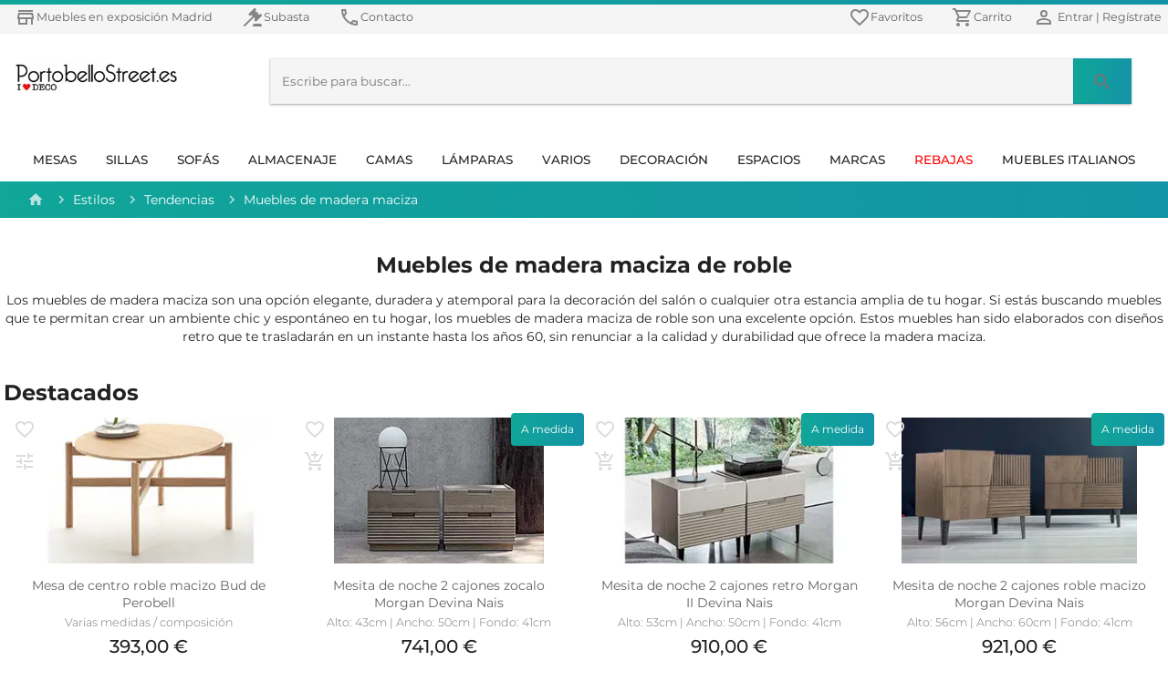

--- FILE ---
content_type: text/html; charset=utf-8
request_url: https://www.portobellostreet.es/c/tendencias/muebles-de-madera-maciza-de-roble
body_size: 87951
content:
<!DOCTYPE html><html lang="es"><head>
    <meta charset="utf-8">
    <title>Muebles de madera maciza |&nbsp;Portobello Street</title>
    <base href="/">
    <meta name="viewport" content="width=device-width, initial-scale=1">
    <link rel="icon" type="image/x-icon" href="favicon.ico">
    <meta name="google-site-verification" content="4B-ozYlNAOSaP5u3lpFGxKq0gTHF1KTXmtX6r3ZlE6o">
    <link rel="apple-touch-icon" href="/assets/icons/192.png">
    
    <link rel="dns-prefetch" href="https://www.googletagmanager.com">    
    <link rel="dns-prefetch" href="www.google-analytics.com">        	
    <link rel="dns-prefetch" href="s.marvellousmachine.net">    
    <link rel="dns-prefetch" href="api.edrone.me">    

    <link rel="preconnect" href="https://fonts.googleapis.com">    
    <link rel="preconnect" href="https://fonts.gstatic.com" crossorigin="">    
    <link rel="preconnect" href="https://web-api.portobellostreet.es" crossorigin="">
    <style type="text/css">@font-face{font-family:'Montserrat';font-style:italic;font-weight:100;font-display:swap;src:url(https://fonts.gstatic.com/s/montserrat/v15/JTUOjIg1_i6t8kCHKm459WxZqh7p29NfpiOjk20.woff2) format('woff2');unicode-range:U+0460-052F, U+1C80-1C88, U+20B4, U+2DE0-2DFF, U+A640-A69F, U+FE2E-FE2F;}@font-face{font-family:'Montserrat';font-style:italic;font-weight:100;font-display:swap;src:url(https://fonts.gstatic.com/s/montserrat/v15/JTUOjIg1_i6t8kCHKm459WxZqh7g29NfpiOjk20.woff2) format('woff2');unicode-range:U+0400-045F, U+0490-0491, U+04B0-04B1, U+2116;}@font-face{font-family:'Montserrat';font-style:italic;font-weight:100;font-display:swap;src:url(https://fonts.gstatic.com/s/montserrat/v15/JTUOjIg1_i6t8kCHKm459WxZqh7r29NfpiOjk20.woff2) format('woff2');unicode-range:U+0102-0103, U+0110-0111, U+0128-0129, U+0168-0169, U+01A0-01A1, U+01AF-01B0, U+1EA0-1EF9, U+20AB;}@font-face{font-family:'Montserrat';font-style:italic;font-weight:100;font-display:swap;src:url(https://fonts.gstatic.com/s/montserrat/v15/JTUOjIg1_i6t8kCHKm459WxZqh7q29NfpiOjk20.woff2) format('woff2');unicode-range:U+0100-024F, U+0259, U+1E00-1EFF, U+2020, U+20A0-20AB, U+20AD-20CF, U+2113, U+2C60-2C7F, U+A720-A7FF;}@font-face{font-family:'Montserrat';font-style:italic;font-weight:100;font-display:swap;src:url(https://fonts.gstatic.com/s/montserrat/v15/JTUOjIg1_i6t8kCHKm459WxZqh7k29NfpiOj.woff2) format('woff2');unicode-range:U+0000-00FF, U+0131, U+0152-0153, U+02BB-02BC, U+02C6, U+02DA, U+02DC, U+2000-206F, U+2074, U+20AC, U+2122, U+2191, U+2193, U+2212, U+2215, U+FEFF, U+FFFD;}@font-face{font-family:'Montserrat';font-style:italic;font-weight:300;font-display:swap;src:url(https://fonts.gstatic.com/s/montserrat/v15/JTUPjIg1_i6t8kCHKm459WxZYgzz8fZwjimrq1Q_.woff2) format('woff2');unicode-range:U+0460-052F, U+1C80-1C88, U+20B4, U+2DE0-2DFF, U+A640-A69F, U+FE2E-FE2F;}@font-face{font-family:'Montserrat';font-style:italic;font-weight:300;font-display:swap;src:url(https://fonts.gstatic.com/s/montserrat/v15/JTUPjIg1_i6t8kCHKm459WxZYgzz-PZwjimrq1Q_.woff2) format('woff2');unicode-range:U+0400-045F, U+0490-0491, U+04B0-04B1, U+2116;}@font-face{font-family:'Montserrat';font-style:italic;font-weight:300;font-display:swap;src:url(https://fonts.gstatic.com/s/montserrat/v15/JTUPjIg1_i6t8kCHKm459WxZYgzz8_Zwjimrq1Q_.woff2) format('woff2');unicode-range:U+0102-0103, U+0110-0111, U+0128-0129, U+0168-0169, U+01A0-01A1, U+01AF-01B0, U+1EA0-1EF9, U+20AB;}@font-face{font-family:'Montserrat';font-style:italic;font-weight:300;font-display:swap;src:url(https://fonts.gstatic.com/s/montserrat/v15/JTUPjIg1_i6t8kCHKm459WxZYgzz8vZwjimrq1Q_.woff2) format('woff2');unicode-range:U+0100-024F, U+0259, U+1E00-1EFF, U+2020, U+20A0-20AB, U+20AD-20CF, U+2113, U+2C60-2C7F, U+A720-A7FF;}@font-face{font-family:'Montserrat';font-style:italic;font-weight:300;font-display:swap;src:url(https://fonts.gstatic.com/s/montserrat/v15/JTUPjIg1_i6t8kCHKm459WxZYgzz_PZwjimrqw.woff2) format('woff2');unicode-range:U+0000-00FF, U+0131, U+0152-0153, U+02BB-02BC, U+02C6, U+02DA, U+02DC, U+2000-206F, U+2074, U+20AC, U+2122, U+2191, U+2193, U+2212, U+2215, U+FEFF, U+FFFD;}@font-face{font-family:'Montserrat';font-style:italic;font-weight:400;font-display:swap;src:url(https://fonts.gstatic.com/s/montserrat/v15/JTUQjIg1_i6t8kCHKm459WxRxC7m0dR9pBOi.woff2) format('woff2');unicode-range:U+0460-052F, U+1C80-1C88, U+20B4, U+2DE0-2DFF, U+A640-A69F, U+FE2E-FE2F;}@font-face{font-family:'Montserrat';font-style:italic;font-weight:400;font-display:swap;src:url(https://fonts.gstatic.com/s/montserrat/v15/JTUQjIg1_i6t8kCHKm459WxRzS7m0dR9pBOi.woff2) format('woff2');unicode-range:U+0400-045F, U+0490-0491, U+04B0-04B1, U+2116;}@font-face{font-family:'Montserrat';font-style:italic;font-weight:400;font-display:swap;src:url(https://fonts.gstatic.com/s/montserrat/v15/JTUQjIg1_i6t8kCHKm459WxRxi7m0dR9pBOi.woff2) format('woff2');unicode-range:U+0102-0103, U+0110-0111, U+0128-0129, U+0168-0169, U+01A0-01A1, U+01AF-01B0, U+1EA0-1EF9, U+20AB;}@font-face{font-family:'Montserrat';font-style:italic;font-weight:400;font-display:swap;src:url(https://fonts.gstatic.com/s/montserrat/v15/JTUQjIg1_i6t8kCHKm459WxRxy7m0dR9pBOi.woff2) format('woff2');unicode-range:U+0100-024F, U+0259, U+1E00-1EFF, U+2020, U+20A0-20AB, U+20AD-20CF, U+2113, U+2C60-2C7F, U+A720-A7FF;}@font-face{font-family:'Montserrat';font-style:italic;font-weight:400;font-display:swap;src:url(https://fonts.gstatic.com/s/montserrat/v15/JTUQjIg1_i6t8kCHKm459WxRyS7m0dR9pA.woff2) format('woff2');unicode-range:U+0000-00FF, U+0131, U+0152-0153, U+02BB-02BC, U+02C6, U+02DA, U+02DC, U+2000-206F, U+2074, U+20AC, U+2122, U+2191, U+2193, U+2212, U+2215, U+FEFF, U+FFFD;}@font-face{font-family:'Montserrat';font-style:italic;font-weight:500;font-display:swap;src:url(https://fonts.gstatic.com/s/montserrat/v15/JTUPjIg1_i6t8kCHKm459WxZOg3z8fZwjimrq1Q_.woff2) format('woff2');unicode-range:U+0460-052F, U+1C80-1C88, U+20B4, U+2DE0-2DFF, U+A640-A69F, U+FE2E-FE2F;}@font-face{font-family:'Montserrat';font-style:italic;font-weight:500;font-display:swap;src:url(https://fonts.gstatic.com/s/montserrat/v15/JTUPjIg1_i6t8kCHKm459WxZOg3z-PZwjimrq1Q_.woff2) format('woff2');unicode-range:U+0400-045F, U+0490-0491, U+04B0-04B1, U+2116;}@font-face{font-family:'Montserrat';font-style:italic;font-weight:500;font-display:swap;src:url(https://fonts.gstatic.com/s/montserrat/v15/JTUPjIg1_i6t8kCHKm459WxZOg3z8_Zwjimrq1Q_.woff2) format('woff2');unicode-range:U+0102-0103, U+0110-0111, U+0128-0129, U+0168-0169, U+01A0-01A1, U+01AF-01B0, U+1EA0-1EF9, U+20AB;}@font-face{font-family:'Montserrat';font-style:italic;font-weight:500;font-display:swap;src:url(https://fonts.gstatic.com/s/montserrat/v15/JTUPjIg1_i6t8kCHKm459WxZOg3z8vZwjimrq1Q_.woff2) format('woff2');unicode-range:U+0100-024F, U+0259, U+1E00-1EFF, U+2020, U+20A0-20AB, U+20AD-20CF, U+2113, U+2C60-2C7F, U+A720-A7FF;}@font-face{font-family:'Montserrat';font-style:italic;font-weight:500;font-display:swap;src:url(https://fonts.gstatic.com/s/montserrat/v15/JTUPjIg1_i6t8kCHKm459WxZOg3z_PZwjimrqw.woff2) format('woff2');unicode-range:U+0000-00FF, U+0131, U+0152-0153, U+02BB-02BC, U+02C6, U+02DA, U+02DC, U+2000-206F, U+2074, U+20AC, U+2122, U+2191, U+2193, U+2212, U+2215, U+FEFF, U+FFFD;}@font-face{font-family:'Montserrat';font-style:italic;font-weight:700;font-display:swap;src:url(https://fonts.gstatic.com/s/montserrat/v15/JTUPjIg1_i6t8kCHKm459WxZcgvz8fZwjimrq1Q_.woff2) format('woff2');unicode-range:U+0460-052F, U+1C80-1C88, U+20B4, U+2DE0-2DFF, U+A640-A69F, U+FE2E-FE2F;}@font-face{font-family:'Montserrat';font-style:italic;font-weight:700;font-display:swap;src:url(https://fonts.gstatic.com/s/montserrat/v15/JTUPjIg1_i6t8kCHKm459WxZcgvz-PZwjimrq1Q_.woff2) format('woff2');unicode-range:U+0400-045F, U+0490-0491, U+04B0-04B1, U+2116;}@font-face{font-family:'Montserrat';font-style:italic;font-weight:700;font-display:swap;src:url(https://fonts.gstatic.com/s/montserrat/v15/JTUPjIg1_i6t8kCHKm459WxZcgvz8_Zwjimrq1Q_.woff2) format('woff2');unicode-range:U+0102-0103, U+0110-0111, U+0128-0129, U+0168-0169, U+01A0-01A1, U+01AF-01B0, U+1EA0-1EF9, U+20AB;}@font-face{font-family:'Montserrat';font-style:italic;font-weight:700;font-display:swap;src:url(https://fonts.gstatic.com/s/montserrat/v15/JTUPjIg1_i6t8kCHKm459WxZcgvz8vZwjimrq1Q_.woff2) format('woff2');unicode-range:U+0100-024F, U+0259, U+1E00-1EFF, U+2020, U+20A0-20AB, U+20AD-20CF, U+2113, U+2C60-2C7F, U+A720-A7FF;}@font-face{font-family:'Montserrat';font-style:italic;font-weight:700;font-display:swap;src:url(https://fonts.gstatic.com/s/montserrat/v15/JTUPjIg1_i6t8kCHKm459WxZcgvz_PZwjimrqw.woff2) format('woff2');unicode-range:U+0000-00FF, U+0131, U+0152-0153, U+02BB-02BC, U+02C6, U+02DA, U+02DC, U+2000-206F, U+2074, U+20AC, U+2122, U+2191, U+2193, U+2212, U+2215, U+FEFF, U+FFFD;}@font-face{font-family:'Montserrat';font-style:italic;font-weight:900;font-display:swap;src:url(https://fonts.gstatic.com/s/montserrat/v15/JTUPjIg1_i6t8kCHKm459WxZSgnz8fZwjimrq1Q_.woff2) format('woff2');unicode-range:U+0460-052F, U+1C80-1C88, U+20B4, U+2DE0-2DFF, U+A640-A69F, U+FE2E-FE2F;}@font-face{font-family:'Montserrat';font-style:italic;font-weight:900;font-display:swap;src:url(https://fonts.gstatic.com/s/montserrat/v15/JTUPjIg1_i6t8kCHKm459WxZSgnz-PZwjimrq1Q_.woff2) format('woff2');unicode-range:U+0400-045F, U+0490-0491, U+04B0-04B1, U+2116;}@font-face{font-family:'Montserrat';font-style:italic;font-weight:900;font-display:swap;src:url(https://fonts.gstatic.com/s/montserrat/v15/JTUPjIg1_i6t8kCHKm459WxZSgnz8_Zwjimrq1Q_.woff2) format('woff2');unicode-range:U+0102-0103, U+0110-0111, U+0128-0129, U+0168-0169, U+01A0-01A1, U+01AF-01B0, U+1EA0-1EF9, U+20AB;}@font-face{font-family:'Montserrat';font-style:italic;font-weight:900;font-display:swap;src:url(https://fonts.gstatic.com/s/montserrat/v15/JTUPjIg1_i6t8kCHKm459WxZSgnz8vZwjimrq1Q_.woff2) format('woff2');unicode-range:U+0100-024F, U+0259, U+1E00-1EFF, U+2020, U+20A0-20AB, U+20AD-20CF, U+2113, U+2C60-2C7F, U+A720-A7FF;}@font-face{font-family:'Montserrat';font-style:italic;font-weight:900;font-display:swap;src:url(https://fonts.gstatic.com/s/montserrat/v15/JTUPjIg1_i6t8kCHKm459WxZSgnz_PZwjimrqw.woff2) format('woff2');unicode-range:U+0000-00FF, U+0131, U+0152-0153, U+02BB-02BC, U+02C6, U+02DA, U+02DC, U+2000-206F, U+2074, U+20AC, U+2122, U+2191, U+2193, U+2212, U+2215, U+FEFF, U+FFFD;}@font-face{font-family:'Montserrat';font-style:normal;font-weight:100;font-display:swap;src:url(https://fonts.gstatic.com/s/montserrat/v15/JTUQjIg1_i6t8kCHKm45_QpRxC7m0dR9pBOi.woff2) format('woff2');unicode-range:U+0460-052F, U+1C80-1C88, U+20B4, U+2DE0-2DFF, U+A640-A69F, U+FE2E-FE2F;}@font-face{font-family:'Montserrat';font-style:normal;font-weight:100;font-display:swap;src:url(https://fonts.gstatic.com/s/montserrat/v15/JTUQjIg1_i6t8kCHKm45_QpRzS7m0dR9pBOi.woff2) format('woff2');unicode-range:U+0400-045F, U+0490-0491, U+04B0-04B1, U+2116;}@font-face{font-family:'Montserrat';font-style:normal;font-weight:100;font-display:swap;src:url(https://fonts.gstatic.com/s/montserrat/v15/JTUQjIg1_i6t8kCHKm45_QpRxi7m0dR9pBOi.woff2) format('woff2');unicode-range:U+0102-0103, U+0110-0111, U+0128-0129, U+0168-0169, U+01A0-01A1, U+01AF-01B0, U+1EA0-1EF9, U+20AB;}@font-face{font-family:'Montserrat';font-style:normal;font-weight:100;font-display:swap;src:url(https://fonts.gstatic.com/s/montserrat/v15/JTUQjIg1_i6t8kCHKm45_QpRxy7m0dR9pBOi.woff2) format('woff2');unicode-range:U+0100-024F, U+0259, U+1E00-1EFF, U+2020, U+20A0-20AB, U+20AD-20CF, U+2113, U+2C60-2C7F, U+A720-A7FF;}@font-face{font-family:'Montserrat';font-style:normal;font-weight:100;font-display:swap;src:url(https://fonts.gstatic.com/s/montserrat/v15/JTUQjIg1_i6t8kCHKm45_QpRyS7m0dR9pA.woff2) format('woff2');unicode-range:U+0000-00FF, U+0131, U+0152-0153, U+02BB-02BC, U+02C6, U+02DA, U+02DC, U+2000-206F, U+2074, U+20AC, U+2122, U+2191, U+2193, U+2212, U+2215, U+FEFF, U+FFFD;}@font-face{font-family:'Montserrat';font-style:normal;font-weight:300;font-display:swap;src:url(https://fonts.gstatic.com/s/montserrat/v15/JTURjIg1_i6t8kCHKm45_cJD3gTD_vx3rCubqg.woff2) format('woff2');unicode-range:U+0460-052F, U+1C80-1C88, U+20B4, U+2DE0-2DFF, U+A640-A69F, U+FE2E-FE2F;}@font-face{font-family:'Montserrat';font-style:normal;font-weight:300;font-display:swap;src:url(https://fonts.gstatic.com/s/montserrat/v15/JTURjIg1_i6t8kCHKm45_cJD3g3D_vx3rCubqg.woff2) format('woff2');unicode-range:U+0400-045F, U+0490-0491, U+04B0-04B1, U+2116;}@font-face{font-family:'Montserrat';font-style:normal;font-weight:300;font-display:swap;src:url(https://fonts.gstatic.com/s/montserrat/v15/JTURjIg1_i6t8kCHKm45_cJD3gbD_vx3rCubqg.woff2) format('woff2');unicode-range:U+0102-0103, U+0110-0111, U+0128-0129, U+0168-0169, U+01A0-01A1, U+01AF-01B0, U+1EA0-1EF9, U+20AB;}@font-face{font-family:'Montserrat';font-style:normal;font-weight:300;font-display:swap;src:url(https://fonts.gstatic.com/s/montserrat/v15/JTURjIg1_i6t8kCHKm45_cJD3gfD_vx3rCubqg.woff2) format('woff2');unicode-range:U+0100-024F, U+0259, U+1E00-1EFF, U+2020, U+20A0-20AB, U+20AD-20CF, U+2113, U+2C60-2C7F, U+A720-A7FF;}@font-face{font-family:'Montserrat';font-style:normal;font-weight:300;font-display:swap;src:url(https://fonts.gstatic.com/s/montserrat/v15/JTURjIg1_i6t8kCHKm45_cJD3gnD_vx3rCs.woff2) format('woff2');unicode-range:U+0000-00FF, U+0131, U+0152-0153, U+02BB-02BC, U+02C6, U+02DA, U+02DC, U+2000-206F, U+2074, U+20AC, U+2122, U+2191, U+2193, U+2212, U+2215, U+FEFF, U+FFFD;}@font-face{font-family:'Montserrat';font-style:normal;font-weight:400;font-display:swap;src:url(https://fonts.gstatic.com/s/montserrat/v15/JTUSjIg1_i6t8kCHKm459WRhyyTh89ZNpQ.woff2) format('woff2');unicode-range:U+0460-052F, U+1C80-1C88, U+20B4, U+2DE0-2DFF, U+A640-A69F, U+FE2E-FE2F;}@font-face{font-family:'Montserrat';font-style:normal;font-weight:400;font-display:swap;src:url(https://fonts.gstatic.com/s/montserrat/v15/JTUSjIg1_i6t8kCHKm459W1hyyTh89ZNpQ.woff2) format('woff2');unicode-range:U+0400-045F, U+0490-0491, U+04B0-04B1, U+2116;}@font-face{font-family:'Montserrat';font-style:normal;font-weight:400;font-display:swap;src:url(https://fonts.gstatic.com/s/montserrat/v15/JTUSjIg1_i6t8kCHKm459WZhyyTh89ZNpQ.woff2) format('woff2');unicode-range:U+0102-0103, U+0110-0111, U+0128-0129, U+0168-0169, U+01A0-01A1, U+01AF-01B0, U+1EA0-1EF9, U+20AB;}@font-face{font-family:'Montserrat';font-style:normal;font-weight:400;font-display:swap;src:url(https://fonts.gstatic.com/s/montserrat/v15/JTUSjIg1_i6t8kCHKm459WdhyyTh89ZNpQ.woff2) format('woff2');unicode-range:U+0100-024F, U+0259, U+1E00-1EFF, U+2020, U+20A0-20AB, U+20AD-20CF, U+2113, U+2C60-2C7F, U+A720-A7FF;}@font-face{font-family:'Montserrat';font-style:normal;font-weight:400;font-display:swap;src:url(https://fonts.gstatic.com/s/montserrat/v15/JTUSjIg1_i6t8kCHKm459WlhyyTh89Y.woff2) format('woff2');unicode-range:U+0000-00FF, U+0131, U+0152-0153, U+02BB-02BC, U+02C6, U+02DA, U+02DC, U+2000-206F, U+2074, U+20AC, U+2122, U+2191, U+2193, U+2212, U+2215, U+FEFF, U+FFFD;}@font-face{font-family:'Montserrat';font-style:normal;font-weight:500;font-display:swap;src:url(https://fonts.gstatic.com/s/montserrat/v15/JTURjIg1_i6t8kCHKm45_ZpC3gTD_vx3rCubqg.woff2) format('woff2');unicode-range:U+0460-052F, U+1C80-1C88, U+20B4, U+2DE0-2DFF, U+A640-A69F, U+FE2E-FE2F;}@font-face{font-family:'Montserrat';font-style:normal;font-weight:500;font-display:swap;src:url(https://fonts.gstatic.com/s/montserrat/v15/JTURjIg1_i6t8kCHKm45_ZpC3g3D_vx3rCubqg.woff2) format('woff2');unicode-range:U+0400-045F, U+0490-0491, U+04B0-04B1, U+2116;}@font-face{font-family:'Montserrat';font-style:normal;font-weight:500;font-display:swap;src:url(https://fonts.gstatic.com/s/montserrat/v15/JTURjIg1_i6t8kCHKm45_ZpC3gbD_vx3rCubqg.woff2) format('woff2');unicode-range:U+0102-0103, U+0110-0111, U+0128-0129, U+0168-0169, U+01A0-01A1, U+01AF-01B0, U+1EA0-1EF9, U+20AB;}@font-face{font-family:'Montserrat';font-style:normal;font-weight:500;font-display:swap;src:url(https://fonts.gstatic.com/s/montserrat/v15/JTURjIg1_i6t8kCHKm45_ZpC3gfD_vx3rCubqg.woff2) format('woff2');unicode-range:U+0100-024F, U+0259, U+1E00-1EFF, U+2020, U+20A0-20AB, U+20AD-20CF, U+2113, U+2C60-2C7F, U+A720-A7FF;}@font-face{font-family:'Montserrat';font-style:normal;font-weight:500;font-display:swap;src:url(https://fonts.gstatic.com/s/montserrat/v15/JTURjIg1_i6t8kCHKm45_ZpC3gnD_vx3rCs.woff2) format('woff2');unicode-range:U+0000-00FF, U+0131, U+0152-0153, U+02BB-02BC, U+02C6, U+02DA, U+02DC, U+2000-206F, U+2074, U+20AC, U+2122, U+2191, U+2193, U+2212, U+2215, U+FEFF, U+FFFD;}@font-face{font-family:'Montserrat';font-style:normal;font-weight:700;font-display:swap;src:url(https://fonts.gstatic.com/s/montserrat/v15/JTURjIg1_i6t8kCHKm45_dJE3gTD_vx3rCubqg.woff2) format('woff2');unicode-range:U+0460-052F, U+1C80-1C88, U+20B4, U+2DE0-2DFF, U+A640-A69F, U+FE2E-FE2F;}@font-face{font-family:'Montserrat';font-style:normal;font-weight:700;font-display:swap;src:url(https://fonts.gstatic.com/s/montserrat/v15/JTURjIg1_i6t8kCHKm45_dJE3g3D_vx3rCubqg.woff2) format('woff2');unicode-range:U+0400-045F, U+0490-0491, U+04B0-04B1, U+2116;}@font-face{font-family:'Montserrat';font-style:normal;font-weight:700;font-display:swap;src:url(https://fonts.gstatic.com/s/montserrat/v15/JTURjIg1_i6t8kCHKm45_dJE3gbD_vx3rCubqg.woff2) format('woff2');unicode-range:U+0102-0103, U+0110-0111, U+0128-0129, U+0168-0169, U+01A0-01A1, U+01AF-01B0, U+1EA0-1EF9, U+20AB;}@font-face{font-family:'Montserrat';font-style:normal;font-weight:700;font-display:swap;src:url(https://fonts.gstatic.com/s/montserrat/v15/JTURjIg1_i6t8kCHKm45_dJE3gfD_vx3rCubqg.woff2) format('woff2');unicode-range:U+0100-024F, U+0259, U+1E00-1EFF, U+2020, U+20A0-20AB, U+20AD-20CF, U+2113, U+2C60-2C7F, U+A720-A7FF;}@font-face{font-family:'Montserrat';font-style:normal;font-weight:700;font-display:swap;src:url(https://fonts.gstatic.com/s/montserrat/v15/JTURjIg1_i6t8kCHKm45_dJE3gnD_vx3rCs.woff2) format('woff2');unicode-range:U+0000-00FF, U+0131, U+0152-0153, U+02BB-02BC, U+02C6, U+02DA, U+02DC, U+2000-206F, U+2074, U+20AC, U+2122, U+2191, U+2193, U+2212, U+2215, U+FEFF, U+FFFD;}@font-face{font-family:'Montserrat';font-style:normal;font-weight:900;font-display:swap;src:url(https://fonts.gstatic.com/s/montserrat/v15/JTURjIg1_i6t8kCHKm45_epG3gTD_vx3rCubqg.woff2) format('woff2');unicode-range:U+0460-052F, U+1C80-1C88, U+20B4, U+2DE0-2DFF, U+A640-A69F, U+FE2E-FE2F;}@font-face{font-family:'Montserrat';font-style:normal;font-weight:900;font-display:swap;src:url(https://fonts.gstatic.com/s/montserrat/v15/JTURjIg1_i6t8kCHKm45_epG3g3D_vx3rCubqg.woff2) format('woff2');unicode-range:U+0400-045F, U+0490-0491, U+04B0-04B1, U+2116;}@font-face{font-family:'Montserrat';font-style:normal;font-weight:900;font-display:swap;src:url(https://fonts.gstatic.com/s/montserrat/v15/JTURjIg1_i6t8kCHKm45_epG3gbD_vx3rCubqg.woff2) format('woff2');unicode-range:U+0102-0103, U+0110-0111, U+0128-0129, U+0168-0169, U+01A0-01A1, U+01AF-01B0, U+1EA0-1EF9, U+20AB;}@font-face{font-family:'Montserrat';font-style:normal;font-weight:900;font-display:swap;src:url(https://fonts.gstatic.com/s/montserrat/v15/JTURjIg1_i6t8kCHKm45_epG3gfD_vx3rCubqg.woff2) format('woff2');unicode-range:U+0100-024F, U+0259, U+1E00-1EFF, U+2020, U+20A0-20AB, U+20AD-20CF, U+2113, U+2C60-2C7F, U+A720-A7FF;}@font-face{font-family:'Montserrat';font-style:normal;font-weight:900;font-display:swap;src:url(https://fonts.gstatic.com/s/montserrat/v15/JTURjIg1_i6t8kCHKm45_epG3gnD_vx3rCs.woff2) format('woff2');unicode-range:U+0000-00FF, U+0131, U+0152-0153, U+02BB-02BC, U+02C6, U+02DA, U+02DC, U+2000-206F, U+2074, U+20AC, U+2122, U+2191, U+2193, U+2212, U+2215, U+FEFF, U+FFFD;}</style>
    <style type="text/css">@font-face{font-family:'Material Icons';font-style:normal;font-weight:400;font-display:swap;src:url(https://fonts.gstatic.com/s/materialicons/v140/flUhRq6tzZclQEJ-Vdg-IuiaDsNcIhQ8tQ.woff2) format('woff2');}.material-icons{font-family:'Material Icons';font-weight:normal;font-style:normal;font-size:24px;line-height:1;letter-spacing:normal;text-transform:none;display:inline-block;white-space:nowrap;word-wrap:normal;direction:ltr;-webkit-font-feature-settings:'liga';-webkit-font-smoothing:antialiased;}</style>
    <link rel="manifest" href="manifest.webmanifest">
    <meta name="theme-color" content="#1394a6">
<style>.mat-typography{font:400 14px/20px Montserrat,sans-serif;letter-spacing:normal;}html{min-height:100%;}body{min-height:100%;}*,body{margin:0;padding:0;}*{box-sizing:border-box;outline:none;}:root{--swiper-theme-color:#1394a6;}</style><style>.mat-typography h1{font:400 24px/32px Montserrat,sans-serif;letter-spacing:normal;margin:0 0 16px;}.mat-typography h2{font:500 20px/32px Montserrat,sans-serif;letter-spacing:normal;margin:0 0 16px;}.mat-typography h3{font:400 16px/28px Montserrat,sans-serif;letter-spacing:normal;margin:0 0 16px;}.mat-body-2{font:500 14px/24px Montserrat,sans-serif;letter-spacing:normal;}.mat-typography{font:400 14px/20px Montserrat,sans-serif;letter-spacing:normal;}.mat-typography p{margin:0 0 12px;}.mat-button,.mat-raised-button{font-family:Montserrat,sans-serif;font-size:14px;font-weight:500;}.mat-checkbox{font-family:Montserrat,sans-serif;}.mat-checkbox-layout .mat-checkbox-label{line-height:24px;}.mat-toolbar,.mat-toolbar h3{font:500 20px/32px Montserrat,sans-serif;letter-spacing:normal;margin:0;}.mat-ripple{overflow:hidden;position:relative;}.mat-ripple:not(:empty){transform:translateZ(0);}.mat-ripple-element{position:absolute;border-radius:50%;pointer-events:none;transition:opacity,transform 0ms cubic-bezier(0,0,.2,1);transform:scale(0);}.cdk-visually-hidden{border:0;clip:rect(0 0 0 0);height:1px;margin:-1px;overflow:hidden;padding:0;position:absolute;width:1px;white-space:nowrap;outline:0;-webkit-appearance:none;-moz-appearance:none;}.mat-focus-indicator{position:relative;}.mat-drawer-container{background-color:#fafafa;color:#000000de;}.mat-drawer{color:#000000de;}.mat-drawer{background-color:#fff;}.mat-drawer:not(.mat-drawer-side){box-shadow:0 8px 10px -5px #0003,0 16px 24px 2px #00000024,0 6px 30px 5px #0000001f;}.mat-toolbar{background:#f5f5f5;color:#000000de;}.mat-toolbar-multiple-rows{min-height:64px;}.mat-toolbar-row,.mat-toolbar-single-row{height:64px;}@media (max-width:599px){.mat-toolbar-multiple-rows{min-height:56px;}.mat-toolbar-row,.mat-toolbar-single-row{height:56px;}}.mat-button{color:inherit;background:#0000;}.mat-button-focus-overlay{background:#000;}.mat-raised-button{color:#000000de;background-color:#fff;}.mat-raised-button.mat-primary,.mat-raised-button.mat-warn{color:#fff;}.mat-raised-button.mat-button-disabled.mat-button-disabled,.mat-raised-button.mat-primary.mat-button-disabled,.mat-raised-button.mat-warn.mat-button-disabled{color:#00000042;}.mat-raised-button.mat-primary{background-color:#1394a6;}.mat-raised-button.mat-warn{background-color:#e91e63;}.mat-raised-button.mat-button-disabled.mat-button-disabled,.mat-raised-button.mat-primary.mat-button-disabled,.mat-raised-button.mat-warn.mat-button-disabled{background-color:#0000001f;}.mat-raised-button:not([class*=mat-elevation-z]){box-shadow:0 3px 1px -2px #0003,0 2px 2px 0 #00000024,0 1px 5px 0 #0000001f;}.mat-raised-button:not(.mat-button-disabled):active:not([class*=mat-elevation-z]){box-shadow:0 5px 5px -3px #0003,0 8px 10px 1px #00000024,0 3px 14px 2px #0000001f;}.mat-raised-button.mat-button-disabled:not([class*=mat-elevation-z]){box-shadow:0 0 0 0 #0003,0 0 0 0 #00000024,0 0 0 0 #0000001f;}.mat-checkbox-frame{border-color:#0000008a;}.mat-checkbox-checkmark{fill:#fafafa;}.mat-checkbox-checkmark-path{stroke:#fafafa!important;}.mat-checkbox-mixedmark{background-color:#fafafa;}.mat-checkbox .mat-ripple-element{background-color:#000;}.mat-checkbox:active:not(.mat-checkbox-disabled).mat-primary .mat-ripple-element{background:#1394a6;}html{min-height:100%;}body{min-height:100%;}*,body{margin:0;padding:0;}*{box-sizing:border-box;outline:none;}.h-100{height:100%!important;}.theme-container{max-width:1300px;margin:0 auto;padding:0 4px;}@media (min-width:1280px){.theme-container{max-width:1300px;}}@media (max-width:599px){.theme-container{padding:0 10px;}}.main{min-height:400px;}ul{list-style:none;}ul{margin:0;padding:0;}a{text-decoration:none;color:#757575;}a:active,a:focus,a:visited{color:inherit;}h1,h2,h3{margin:0;}.h-1,.mat-typography h1,h1{font-size:24px;font-weight:600;line-height:1em;}.mat-typography h2,h2{font-size:22px;font-weight:500;}.mat-typography h3,h3{font-size:20px;font-weight:500;}.clear{clear:both;}.divider{border-top:1px solid #ccc9;}.py-1{padding:10px 0!important;}.py-3{padding:30px 0!important;}.px-05{padding:0 5px!important;}.px-16{padding:0 16px!important;}.px-4{padding:0 40px!important;}.mt-05{margin-top:5px!important;}.mt-1{margin-top:10px!important;}.mt-2{margin-top:20px!important;}.mt-3{margin-top:30px!important;}.mt-4{margin-top:40px!important;}.mb-1{margin-bottom:10px!important;}.mr-1{margin-right:10px!important;}.ml-1{margin-left:15px!important;}.text-center{text-align:center;}.text-muted{color:#757575!important;}.capitalize{text-transform:capitalize;}.gradient{background:#10a698;background:linear-gradient(90deg,#10a698,#1394a6);}.minShadow{box-shadow:0 1px 3px #0000001f,0 1px 2px #0000003d;transition:all .3s cubic-bezier(.25,.8,.25,1);}.alpha-65{opacity:.65;filter:alpha(opacity=65);}.mat-sidenav-container{background-color:#fff!important;}.top-toolbar{position:fixed;top:0;margin-right:auto;margin-left:auto;right:0;left:0;z-index:10;}.top-toolbar .line{height:5px;z-index:11;}.top-toolbar.mat-toolbar{min-height:37px;}.top-toolbar.mat-toolbar-row{height:37px;font-size:calc(14px * .9);padding-left:0;padding-right:0;background-color:#f5f5f5;color:#616161;}.top-toolbar.mat-toolbar-row .mat-icon{opacity:.75;}.top-login-register .mat-button{padding:2px;min-width:20px;}.top-login-register .account-title{max-width:100px;white-space:nowrap;overflow:hidden;text-overflow:ellipsis;}.logo-toolbar{padding-top:37px;}.logo-toolbar.mat-toolbar{background-color:#fff;}.logo-toolbar.mat-toolbar-row{height:104px;padding-left:0;padding-right:0;}.logo img{margin-left:16px;min-width:180px;max-width:200px;}.top-menu .mat-button{font-size:calc(14px * .9);font-weight:400;}.top-navbar.mat-toolbar{background-color:#fff!important;height:48px;padding:0;}@media (max-width:900px){.top-navbar.mat-toolbar a{min-width:59px;border-radius:0;text-transform:uppercase;font-size:11px;padding:6px 3px;}}@media (min-width:901px){.top-navbar.mat-toolbar a{min-width:59px;border-radius:0;text-transform:uppercase;font-size:13.5px;padding:6px 7px;}}@media (min-width:1100px){.top-navbar.mat-toolbar a{min-width:70px;border-radius:0;text-transform:uppercase;padding:6px 16px;}}@media (max-width:599px){.hide-lt-sm,.main-menu{display:none;}}@media (min-width:600px){.hide-gt-sm{display:none;}}@media (max-width:599px){.hide-lt-sm{display:none;}}@media (max-width:767px){.hide-lt-md{display:none;}}.sidenav-container-carrito{font-size:13px;}.sidenav-container-carrito .mat-list{padding:0;}.sidenav-container-carrito .headerfiltro{top:0;height:113px;}.sidenav-container-carrito .contentfiltro{top:113px;width:96%;bottom:125px;}.sidenav-container-carrito .footerfiltro{height:135px;}.sidenav-container-carrito.sidenav-favoritos .contentfiltro{width:96%;bottom:95px;}.sidenav-container-carrito.sidenav-favoritos .footerfiltro{height:85px;}.breadcrumb{color:#fff;padding:8px 0;box-shadow:none;margin-bottom:0;}.breadcrumb a,.breadcrumb span{text-decoration:none;color:inherit;padding:0 0 0 4px;line-height:24px;}.breadcrumb .mat-icon{font-size:calc(14px * 1.3);height:24px;width:24px;padding:0 6px;opacity:.7;line-height:24px;}.app-sidenav-container{flex:1;position:fixed;width:100%;min-width:100%;height:100%;min-height:100%;}.app-sidenav-content{display:flex;height:100%;flex-direction:column;}.app-sidenav{width:280px;}.app-sidenav .wrapper{margin:5px;}.app-sidenav .mat-toolbar{background-color:#009fb0;}.footer{margin-top:20px;min-height:100px;border-top:1px solid #e0e0e0;}.footer a{color:#fff;}.footer .top{padding-top:50px;}.footer .top .links ul li{padding:2px 0;}.footer .top .links ul li a{text-decoration:none;color:#757575;font-size:calc(14px * .9);}.footer .top .links ul li:hover{text-decoration:underline;}.footer .top .links ul li:first-child{margin-bottom:20px;text-decoration:none;}.footer .mat-icon{height:21px;line-height:21px;}.footer .bottom{color:#fff;}.footer .bottom img{width:100%!important;height:auto!important;margin:auto;padding:0;}.footer .social .mat-icon{color:#212121;}.footer .social .mat-button{padding:0 20px;}.footer .contact-information .mat-icon{margin-right:10px;}.footer .contact-information p{text-align:right;}.footer .subscribe-block{padding:16px 0 32px;text-align:left;}.footer .subscribe-block p{margin-bottom:6px;padding:0 16px;}.footer .subscribe-block .subscribe-search-form{height:50px;padding:0 16px;}.footer .subscribe-block .subscribe-search-form input[type=text]{border:0;outline:none;padding:0 25px;}.footer .subscribe-block .subscribe-search-form button{padding:0 24px;border-radius:0;background-color:#15decb;color:#000;}.footer .subscribe-block .subscribe-search-form+div{margin-top:6px;padding:0 16px;}.footer .subscribe-block .mat-checkbox-frame{border-color:#fff;}.search-form{overflow:hidden;height:50px;}.search-form input[type=text]{padding:0 12px;border:1px solid #eee;background-color:#f5f5f5;color:#757575;font-family:Montserrat,sans-serif;}.search-form .search-btn{border-radius:0;min-width:64px;color:#fff;border:1px solid #1394a6;text-align:center;}.search-form:hover{box-shadow:0 3px 6px #00000029,0 3px 6px #0000003b;}:root{--swiper-theme-color:#1394a6;}@media (max-width:599px){.top-toolbar.mat-toolbar-row{padding:0;}.top-toolbar.mat-toolbar-row .top-menu{margin-right:0;}.top-toolbar.mat-toolbar-row .top-menu a{min-width:24px;}.top-toolbar.mat-toolbar-row .mat-button{padding-left:10px;padding-right:10px;}.logo img{margin-left:auto;}.logo-toolbar.mat-toolbar-row{height:80px;}.search-form input[type=text]{width:160px;}.footer{font-size:calc(14px * .9);}.footer .social .mat-button{min-width:36px;padding:0 10px;}.footer .top .links ul li{padding:6px 0;}.footer .subscribe-block .subscribe-search-form{height:40px;margin-top:16px;}.footer .subscribe-block .subscribe-search-form button,.footer .subscribe-block .subscribe-search-form input[type=text]{padding:0 8px;font-size:calc(14px * .9);}.footer .contact-information p{text-align:center;}}@media (min-width:600px) and (max-width:959px){.top-toolbar.mat-toolbar-row{padding:0;}.top-toolbar.mat-toolbar-row .top-menu{margin-right:0;}.logo img{margin-left:auto;}.footer{font-size:calc(14px * .9);}.footer .footerMenu{margin-bottom:16px;}.footer .contact-information p{text-align:center;}.footer .subscribe-block .subscribe-search-form{margin-top:16px;}}@media (min-width:960px) and (max-width:1279px){.top-toolbar.mat-toolbar-row{padding:0;}.top-toolbar.mat-toolbar-row .top-menu{margin-right:0;}.logo img{margin-left:auto;}.footer{font-size:calc(14px * .9);}.footer .social .mat-button{min-width:36px;}.footer .subscribe-block .subscribe-search-form{height:40px;margin-top:16px;}.footer .subscribe-block .subscribe-search-form button,.footer .subscribe-block .subscribe-search-form input[type=text]{padding:0 8px;font-size:calc(14px * .9);}}.products-grid{flex-flow:row wrap;box-sizing:border-box;display:flex;}.products-grid>div{flex:1 1 50%;box-sizing:border-box;max-width:50%;}@media screen and (min-width:960px){.products-grid>div{flex:1 1 25%;max-width:25%;}}.product-item{position:relative;display:inline-block;width:100%;vertical-align:top;padding:0 12px;margin-bottom:10px;}.product-item .fav{z-index:4;color:#dcdcdc;padding:0 0 0 5px;border-radius:4px;}.product-item .pa-container{width:40px;height:170px;position:absolute;top:0;left:0;z-index:4;}.product-item .pa-container .mat-button{padding:0;min-width:35px;line-height:35px;}.product-item:hover .pa-container .fav{color:#dcdcdc;}.product-item:hover .pa-container .fav:hover{color:#000;}.product-item:hover img{opacity:.65;filter:alpha(opacity=65);}.product-item:hover .pa-container{background-color:#1394a6!important;}.product-item>.tag{position:absolute;z-index:4;top:0;right:0;}.product-item .tag{color:#fff;font-size:12px;line-height:calc(mat.font-size($mat-typo-config, caption) * 1.5);padding:8px 11px;border-radius:4px;}.product-item .image-container{position:relative;overflow:hidden;height:170px;display:flex;align-items:center;}@media screen and (max-width:580px){.product-item .image-container,.product-item .pa-container{height:130px;}}.product-item .image-container img{z-index:2;margin:0 auto;display:table;max-height:160px;width:100%;height:100%;object-fit:contain;}.product-item .finishings img{position:relative;z-index:2;margin:5px auto 0;display:table;height:100%;width:100%;object-fit:cover;}.product-item .info{padding:10px 4px 8px;}.product-item .title{color:#616161;line-height:1.36em;font-size:14px;}.product-item .subtitle{font-weight:300;color:#757575;font-size:calc(14px * .9);margin-top:2px;}.product-item .prices{margin-top:6px;}.product-item .price{font-size:20px;font-weight:500;color:#212121;}.product-item .tags{clear:both;padding-top:12px;}.product-item .tags:after{content:"";display:block;clear:both;}.product-item .tags .tag{display:inline-block;font-size:calc(12px * .8);line-height:calc(calc(12px * .8) * 1.5);padding:3px 6px;margin-bottom:4px;}.total-results{color:#1394a6;font-size:20px;margin-bottom:5px!important;margin-left:3px!important;float:left;}.header-paging{position:relative;border-bottom:1px solid #1d1d2626;margin-bottom:40px;padding-right:10px;min-height:40px;}.header-paging .number{position:absolute;left:50%;bottom:-14px;margin-left:-35px;z-index:2;width:70px;background:#fff;color:#1d1d26a6;font-size:20px;font-weight:300;text-align:center;}mat-sidenav-container .mat-drawer-container{z-index:5;}@media (max-width:768px){.contenido-sidenav{position:relative;width:300px;height:100%;padding:0 10px 0 0;}.Btn-Cancel{width:74px;bottom:20px;}.Btn-Cancel.mat-raised-button{padding:0 4px;}.Btn-Ver{width:80px;bottom:20px;}.Btn-Ver.mat-raised-button{padding:0 4px;}}@media (min-width:769px){.contenido-sidenav{position:relative;width:500px;height:100%;padding:0 10px 0 0;}.Btn-Cancel,.Btn-Ver{width:120px;bottom:20px;}}.Btn-Cerrar{top:15px;float:right;}.Btn-Cerrar,.TituloFiltro{position:relative;display:inline;}.TituloFiltro{float:left;}.headerfiltro{position:absolute;top:0;left:0;height:50px;right:0;overflow:hidden;}.contentfiltro{position:absolute;top:70px;bottom:80px;left:2px;right:0;width:98%;margin:auto;overflow:auto;overflow-x:hidden;}.footerfiltro{position:absolute;text-align:center;bottom:0;height:60px;left:0;right:0;overflow:hidden;z-index:1;}.sidenav-container-filter .headerfiltro{top:43px;}.sidenav-container-filter .contentfiltro{top:113px;bottom:70px;}@media (min-width:769px){.conjuntofiltros{min-height:92px;}}@media (max-width:768px){.conjuntofiltros{width:95%;height:10px;margin:5px auto 0;}.filtrosindependientes{display:none;}}@media (min-width:769px){.conjuntofiltros{width:95%;margin:0 auto;}.filtrosindependientes{display:inline;margin-top:10px;margin-bottom:20px;}}@media (min-width:826px){.conjuntofiltros{width:95%;margin:0 auto;}}.material-icons{display:inline-flex;align-items:center;justify-content:center;vertical-align:middle;}.flexmiddle{justify-content:space-between;}#listado-productos{min-height:36px;}.col img{max-width:100%!important;}@media print{.noprint,app-header{display:none;}}.page-description-full a{text-decoration:underline;}.cartelas{width:100%;text-align:center;line-height:30px;padding:5px;}@media (max-width:599px){.cartelas{line-height:20px;}}.chk-legend-small{font-size:.6rem;padding:0 24px!important;margin:0!important;}.main-menu a[href="/rebajas"]{color:red;}</style><link rel="stylesheet" href="styles.8908333bda6819d59c6c.css" media="print" onload="this.media='all'"><noscript><link rel="stylesheet" href="styles.8908333bda6819d59c6c.css"></noscript><style ng-transition="pbstApp">.mat-drawer-container{position:relative;z-index:1;box-sizing:border-box;-webkit-overflow-scrolling:touch;display:block;overflow:hidden}.mat-drawer-container[fullscreen]{top:0;left:0;right:0;bottom:0;position:absolute}.mat-drawer-container[fullscreen].mat-drawer-container-has-open{overflow:hidden}.mat-drawer-container.mat-drawer-container-explicit-backdrop .mat-drawer-side{z-index:3}.mat-drawer-container.ng-animate-disabled .mat-drawer-backdrop,.mat-drawer-container.ng-animate-disabled .mat-drawer-content,.ng-animate-disabled .mat-drawer-container .mat-drawer-backdrop,.ng-animate-disabled .mat-drawer-container .mat-drawer-content{transition:none}.mat-drawer-backdrop{top:0;left:0;right:0;bottom:0;position:absolute;display:block;z-index:3;visibility:hidden}.mat-drawer-backdrop.mat-drawer-shown{visibility:visible}.mat-drawer-transition .mat-drawer-backdrop{transition-duration:400ms;transition-timing-function:cubic-bezier(0.25, 0.8, 0.25, 1);transition-property:background-color,visibility}.cdk-high-contrast-active .mat-drawer-backdrop{opacity:.5}.mat-drawer-content{position:relative;z-index:1;display:block;height:100%;overflow:auto}.mat-drawer-transition .mat-drawer-content{transition-duration:400ms;transition-timing-function:cubic-bezier(0.25, 0.8, 0.25, 1);transition-property:transform,margin-left,margin-right}.mat-drawer{position:relative;z-index:4;display:block;position:absolute;top:0;bottom:0;z-index:3;outline:0;box-sizing:border-box;overflow-y:auto;transform:translate3d(-100%, 0, 0)}.cdk-high-contrast-active .mat-drawer,.cdk-high-contrast-active [dir=rtl] .mat-drawer.mat-drawer-end{border-right:solid 1px currentColor}.cdk-high-contrast-active [dir=rtl] .mat-drawer,.cdk-high-contrast-active .mat-drawer.mat-drawer-end{border-left:solid 1px currentColor;border-right:none}.mat-drawer.mat-drawer-side{z-index:2}.mat-drawer.mat-drawer-end{right:0;transform:translate3d(100%, 0, 0)}[dir=rtl] .mat-drawer{transform:translate3d(100%, 0, 0)}[dir=rtl] .mat-drawer.mat-drawer-end{left:0;right:auto;transform:translate3d(-100%, 0, 0)}.mat-drawer-inner-container{width:100%;height:100%;overflow:auto;-webkit-overflow-scrolling:touch}.mat-sidenav-fixed{position:fixed}
</style><style ng-transition="pbstApp">.cdk-high-contrast-active .mat-toolbar{outline:solid 1px}.mat-toolbar-row,.mat-toolbar-single-row{display:flex;box-sizing:border-box;padding:0 16px;width:100%;flex-direction:row;align-items:center;white-space:nowrap}.mat-toolbar-multiple-rows{display:flex;box-sizing:border-box;flex-direction:column;width:100%}
</style><style ng-transition="pbstApp">.mat-button .mat-button-focus-overlay,.mat-icon-button .mat-button-focus-overlay{opacity:0}.mat-button:hover:not(.mat-button-disabled) .mat-button-focus-overlay,.mat-stroked-button:hover:not(.mat-button-disabled) .mat-button-focus-overlay{opacity:.04}@media(hover: none){.mat-button:hover:not(.mat-button-disabled) .mat-button-focus-overlay,.mat-stroked-button:hover:not(.mat-button-disabled) .mat-button-focus-overlay{opacity:0}}.mat-button,.mat-icon-button,.mat-stroked-button,.mat-flat-button{box-sizing:border-box;position:relative;-webkit-user-select:none;-moz-user-select:none;-ms-user-select:none;user-select:none;cursor:pointer;outline:none;border:none;-webkit-tap-highlight-color:transparent;display:inline-block;white-space:nowrap;text-decoration:none;vertical-align:baseline;text-align:center;margin:0;min-width:64px;line-height:36px;padding:0 16px;border-radius:4px;overflow:visible}.mat-button::-moz-focus-inner,.mat-icon-button::-moz-focus-inner,.mat-stroked-button::-moz-focus-inner,.mat-flat-button::-moz-focus-inner{border:0}.mat-button.mat-button-disabled,.mat-icon-button.mat-button-disabled,.mat-stroked-button.mat-button-disabled,.mat-flat-button.mat-button-disabled{cursor:default}.mat-button.cdk-keyboard-focused .mat-button-focus-overlay,.mat-button.cdk-program-focused .mat-button-focus-overlay,.mat-icon-button.cdk-keyboard-focused .mat-button-focus-overlay,.mat-icon-button.cdk-program-focused .mat-button-focus-overlay,.mat-stroked-button.cdk-keyboard-focused .mat-button-focus-overlay,.mat-stroked-button.cdk-program-focused .mat-button-focus-overlay,.mat-flat-button.cdk-keyboard-focused .mat-button-focus-overlay,.mat-flat-button.cdk-program-focused .mat-button-focus-overlay{opacity:.12}.mat-button::-moz-focus-inner,.mat-icon-button::-moz-focus-inner,.mat-stroked-button::-moz-focus-inner,.mat-flat-button::-moz-focus-inner{border:0}.mat-raised-button{box-sizing:border-box;position:relative;-webkit-user-select:none;-moz-user-select:none;-ms-user-select:none;user-select:none;cursor:pointer;outline:none;border:none;-webkit-tap-highlight-color:transparent;display:inline-block;white-space:nowrap;text-decoration:none;vertical-align:baseline;text-align:center;margin:0;min-width:64px;line-height:36px;padding:0 16px;border-radius:4px;overflow:visible;transform:translate3d(0, 0, 0);transition:background 400ms cubic-bezier(0.25, 0.8, 0.25, 1),box-shadow 280ms cubic-bezier(0.4, 0, 0.2, 1)}.mat-raised-button::-moz-focus-inner{border:0}.mat-raised-button.mat-button-disabled{cursor:default}.mat-raised-button.cdk-keyboard-focused .mat-button-focus-overlay,.mat-raised-button.cdk-program-focused .mat-button-focus-overlay{opacity:.12}.mat-raised-button::-moz-focus-inner{border:0}._mat-animation-noopable.mat-raised-button{transition:none;animation:none}.mat-stroked-button{border:1px solid currentColor;padding:0 15px;line-height:34px}.mat-stroked-button .mat-button-ripple.mat-ripple,.mat-stroked-button .mat-button-focus-overlay{top:-1px;left:-1px;right:-1px;bottom:-1px}.mat-fab{box-sizing:border-box;position:relative;-webkit-user-select:none;-moz-user-select:none;-ms-user-select:none;user-select:none;cursor:pointer;outline:none;border:none;-webkit-tap-highlight-color:transparent;display:inline-block;white-space:nowrap;text-decoration:none;vertical-align:baseline;text-align:center;margin:0;min-width:64px;line-height:36px;padding:0 16px;border-radius:4px;overflow:visible;transform:translate3d(0, 0, 0);transition:background 400ms cubic-bezier(0.25, 0.8, 0.25, 1),box-shadow 280ms cubic-bezier(0.4, 0, 0.2, 1);min-width:0;border-radius:50%;width:56px;height:56px;padding:0;flex-shrink:0}.mat-fab::-moz-focus-inner{border:0}.mat-fab.mat-button-disabled{cursor:default}.mat-fab.cdk-keyboard-focused .mat-button-focus-overlay,.mat-fab.cdk-program-focused .mat-button-focus-overlay{opacity:.12}.mat-fab::-moz-focus-inner{border:0}._mat-animation-noopable.mat-fab{transition:none;animation:none}.mat-fab .mat-button-wrapper{padding:16px 0;display:inline-block;line-height:24px}.mat-mini-fab{box-sizing:border-box;position:relative;-webkit-user-select:none;-moz-user-select:none;-ms-user-select:none;user-select:none;cursor:pointer;outline:none;border:none;-webkit-tap-highlight-color:transparent;display:inline-block;white-space:nowrap;text-decoration:none;vertical-align:baseline;text-align:center;margin:0;min-width:64px;line-height:36px;padding:0 16px;border-radius:4px;overflow:visible;transform:translate3d(0, 0, 0);transition:background 400ms cubic-bezier(0.25, 0.8, 0.25, 1),box-shadow 280ms cubic-bezier(0.4, 0, 0.2, 1);min-width:0;border-radius:50%;width:40px;height:40px;padding:0;flex-shrink:0}.mat-mini-fab::-moz-focus-inner{border:0}.mat-mini-fab.mat-button-disabled{cursor:default}.mat-mini-fab.cdk-keyboard-focused .mat-button-focus-overlay,.mat-mini-fab.cdk-program-focused .mat-button-focus-overlay{opacity:.12}.mat-mini-fab::-moz-focus-inner{border:0}._mat-animation-noopable.mat-mini-fab{transition:none;animation:none}.mat-mini-fab .mat-button-wrapper{padding:8px 0;display:inline-block;line-height:24px}.mat-icon-button{padding:0;min-width:0;width:40px;height:40px;flex-shrink:0;line-height:40px;border-radius:50%}.mat-icon-button i,.mat-icon-button .mat-icon{line-height:24px}.mat-button-ripple.mat-ripple,.mat-button-focus-overlay{top:0;left:0;right:0;bottom:0;position:absolute;pointer-events:none;border-radius:inherit}.mat-button-ripple.mat-ripple:not(:empty){transform:translateZ(0)}.mat-button-focus-overlay{opacity:0;transition:opacity 200ms cubic-bezier(0.35, 0, 0.25, 1),background-color 200ms cubic-bezier(0.35, 0, 0.25, 1)}._mat-animation-noopable .mat-button-focus-overlay{transition:none}.mat-button-ripple-round{border-radius:50%;z-index:1}.mat-button .mat-button-wrapper>*,.mat-flat-button .mat-button-wrapper>*,.mat-stroked-button .mat-button-wrapper>*,.mat-raised-button .mat-button-wrapper>*,.mat-icon-button .mat-button-wrapper>*,.mat-fab .mat-button-wrapper>*,.mat-mini-fab .mat-button-wrapper>*{vertical-align:middle}.mat-form-field:not(.mat-form-field-appearance-legacy) .mat-form-field-prefix .mat-icon-button,.mat-form-field:not(.mat-form-field-appearance-legacy) .mat-form-field-suffix .mat-icon-button{display:inline-flex;justify-content:center;align-items:center;font-size:inherit;width:2.5em;height:2.5em}.cdk-high-contrast-active .mat-button,.cdk-high-contrast-active .mat-flat-button,.cdk-high-contrast-active .mat-raised-button,.cdk-high-contrast-active .mat-icon-button,.cdk-high-contrast-active .mat-fab,.cdk-high-contrast-active .mat-mini-fab{outline:solid 1px}.cdk-high-contrast-active .mat-button-base.cdk-keyboard-focused,.cdk-high-contrast-active .mat-button-base.cdk-program-focused{outline:solid 3px}
</style><style ng-transition="pbstApp">.mat-icon{background-repeat:no-repeat;display:inline-block;fill:currentColor;height:24px;width:24px}.mat-icon.mat-icon-inline{font-size:inherit;height:inherit;line-height:inherit;width:inherit}[dir=rtl] .mat-icon-rtl-mirror{transform:scale(-1, 1)}.mat-form-field:not(.mat-form-field-appearance-legacy) .mat-form-field-prefix .mat-icon,.mat-form-field:not(.mat-form-field-appearance-legacy) .mat-form-field-suffix .mat-icon{display:block}.mat-form-field:not(.mat-form-field-appearance-legacy) .mat-form-field-prefix .mat-icon-button .mat-icon,.mat-form-field:not(.mat-form-field-appearance-legacy) .mat-form-field-suffix .mat-icon-button .mat-icon{margin:auto}
</style><style ng-transition="pbstApp">.mat-subheader{display:flex;box-sizing:border-box;padding:16px;align-items:center}.mat-list-base .mat-subheader{margin:0}.mat-list-base{padding-top:8px;display:block;-webkit-tap-highlight-color:transparent}.mat-list-base .mat-subheader{height:48px;line-height:16px}.mat-list-base .mat-subheader:first-child{margin-top:-8px}.mat-list-base .mat-list-item,.mat-list-base .mat-list-option{display:block;height:48px;-webkit-tap-highlight-color:transparent;width:100%;padding:0}.mat-list-base .mat-list-item .mat-list-item-content,.mat-list-base .mat-list-option .mat-list-item-content{display:flex;flex-direction:row;align-items:center;box-sizing:border-box;padding:0 16px;position:relative;height:inherit}.mat-list-base .mat-list-item .mat-list-item-content-reverse,.mat-list-base .mat-list-option .mat-list-item-content-reverse{display:flex;align-items:center;padding:0 16px;flex-direction:row-reverse;justify-content:space-around}.mat-list-base .mat-list-item .mat-list-item-ripple,.mat-list-base .mat-list-option .mat-list-item-ripple{top:0;left:0;right:0;bottom:0;position:absolute;pointer-events:none}.mat-list-base .mat-list-item.mat-list-item-with-avatar,.mat-list-base .mat-list-option.mat-list-item-with-avatar{height:56px}.mat-list-base .mat-list-item.mat-2-line,.mat-list-base .mat-list-option.mat-2-line{height:72px}.mat-list-base .mat-list-item.mat-3-line,.mat-list-base .mat-list-option.mat-3-line{height:88px}.mat-list-base .mat-list-item.mat-multi-line,.mat-list-base .mat-list-option.mat-multi-line{height:auto}.mat-list-base .mat-list-item.mat-multi-line .mat-list-item-content,.mat-list-base .mat-list-option.mat-multi-line .mat-list-item-content{padding-top:16px;padding-bottom:16px}.mat-list-base .mat-list-item .mat-list-text,.mat-list-base .mat-list-option .mat-list-text{display:flex;flex-direction:column;flex:auto;box-sizing:border-box;overflow:hidden;padding:0}.mat-list-base .mat-list-item .mat-list-text>*,.mat-list-base .mat-list-option .mat-list-text>*{margin:0;padding:0;font-weight:normal;font-size:inherit}.mat-list-base .mat-list-item .mat-list-text:empty,.mat-list-base .mat-list-option .mat-list-text:empty{display:none}.mat-list-base .mat-list-item.mat-list-item-with-avatar .mat-list-item-content .mat-list-text,.mat-list-base .mat-list-item.mat-list-option .mat-list-item-content .mat-list-text,.mat-list-base .mat-list-option.mat-list-item-with-avatar .mat-list-item-content .mat-list-text,.mat-list-base .mat-list-option.mat-list-option .mat-list-item-content .mat-list-text{padding-right:0;padding-left:16px}[dir=rtl] .mat-list-base .mat-list-item.mat-list-item-with-avatar .mat-list-item-content .mat-list-text,[dir=rtl] .mat-list-base .mat-list-item.mat-list-option .mat-list-item-content .mat-list-text,[dir=rtl] .mat-list-base .mat-list-option.mat-list-item-with-avatar .mat-list-item-content .mat-list-text,[dir=rtl] .mat-list-base .mat-list-option.mat-list-option .mat-list-item-content .mat-list-text{padding-right:16px;padding-left:0}.mat-list-base .mat-list-item.mat-list-item-with-avatar .mat-list-item-content-reverse .mat-list-text,.mat-list-base .mat-list-item.mat-list-option .mat-list-item-content-reverse .mat-list-text,.mat-list-base .mat-list-option.mat-list-item-with-avatar .mat-list-item-content-reverse .mat-list-text,.mat-list-base .mat-list-option.mat-list-option .mat-list-item-content-reverse .mat-list-text{padding-left:0;padding-right:16px}[dir=rtl] .mat-list-base .mat-list-item.mat-list-item-with-avatar .mat-list-item-content-reverse .mat-list-text,[dir=rtl] .mat-list-base .mat-list-item.mat-list-option .mat-list-item-content-reverse .mat-list-text,[dir=rtl] .mat-list-base .mat-list-option.mat-list-item-with-avatar .mat-list-item-content-reverse .mat-list-text,[dir=rtl] .mat-list-base .mat-list-option.mat-list-option .mat-list-item-content-reverse .mat-list-text{padding-right:0;padding-left:16px}.mat-list-base .mat-list-item.mat-list-item-with-avatar.mat-list-option .mat-list-item-content-reverse .mat-list-text,.mat-list-base .mat-list-item.mat-list-item-with-avatar.mat-list-option .mat-list-item-content .mat-list-text,.mat-list-base .mat-list-option.mat-list-item-with-avatar.mat-list-option .mat-list-item-content-reverse .mat-list-text,.mat-list-base .mat-list-option.mat-list-item-with-avatar.mat-list-option .mat-list-item-content .mat-list-text{padding-right:16px;padding-left:16px}.mat-list-base .mat-list-item .mat-list-avatar,.mat-list-base .mat-list-option .mat-list-avatar{flex-shrink:0;width:40px;height:40px;border-radius:50%;object-fit:cover}.mat-list-base .mat-list-item .mat-list-avatar~.mat-divider-inset,.mat-list-base .mat-list-option .mat-list-avatar~.mat-divider-inset{margin-left:72px;width:calc(100% - 72px)}[dir=rtl] .mat-list-base .mat-list-item .mat-list-avatar~.mat-divider-inset,[dir=rtl] .mat-list-base .mat-list-option .mat-list-avatar~.mat-divider-inset{margin-left:auto;margin-right:72px}.mat-list-base .mat-list-item .mat-list-icon,.mat-list-base .mat-list-option .mat-list-icon{flex-shrink:0;width:24px;height:24px;font-size:24px;box-sizing:content-box;border-radius:50%;padding:4px}.mat-list-base .mat-list-item .mat-list-icon~.mat-divider-inset,.mat-list-base .mat-list-option .mat-list-icon~.mat-divider-inset{margin-left:64px;width:calc(100% - 64px)}[dir=rtl] .mat-list-base .mat-list-item .mat-list-icon~.mat-divider-inset,[dir=rtl] .mat-list-base .mat-list-option .mat-list-icon~.mat-divider-inset{margin-left:auto;margin-right:64px}.mat-list-base .mat-list-item .mat-divider,.mat-list-base .mat-list-option .mat-divider{position:absolute;bottom:0;left:0;width:100%;margin:0}[dir=rtl] .mat-list-base .mat-list-item .mat-divider,[dir=rtl] .mat-list-base .mat-list-option .mat-divider{margin-left:auto;margin-right:0}.mat-list-base .mat-list-item .mat-divider.mat-divider-inset,.mat-list-base .mat-list-option .mat-divider.mat-divider-inset{position:absolute}.mat-list-base[dense]{padding-top:4px;display:block}.mat-list-base[dense] .mat-subheader{height:40px;line-height:8px}.mat-list-base[dense] .mat-subheader:first-child{margin-top:-4px}.mat-list-base[dense] .mat-list-item,.mat-list-base[dense] .mat-list-option{display:block;height:40px;-webkit-tap-highlight-color:transparent;width:100%;padding:0}.mat-list-base[dense] .mat-list-item .mat-list-item-content,.mat-list-base[dense] .mat-list-option .mat-list-item-content{display:flex;flex-direction:row;align-items:center;box-sizing:border-box;padding:0 16px;position:relative;height:inherit}.mat-list-base[dense] .mat-list-item .mat-list-item-content-reverse,.mat-list-base[dense] .mat-list-option .mat-list-item-content-reverse{display:flex;align-items:center;padding:0 16px;flex-direction:row-reverse;justify-content:space-around}.mat-list-base[dense] .mat-list-item .mat-list-item-ripple,.mat-list-base[dense] .mat-list-option .mat-list-item-ripple{top:0;left:0;right:0;bottom:0;position:absolute;pointer-events:none}.mat-list-base[dense] .mat-list-item.mat-list-item-with-avatar,.mat-list-base[dense] .mat-list-option.mat-list-item-with-avatar{height:48px}.mat-list-base[dense] .mat-list-item.mat-2-line,.mat-list-base[dense] .mat-list-option.mat-2-line{height:60px}.mat-list-base[dense] .mat-list-item.mat-3-line,.mat-list-base[dense] .mat-list-option.mat-3-line{height:76px}.mat-list-base[dense] .mat-list-item.mat-multi-line,.mat-list-base[dense] .mat-list-option.mat-multi-line{height:auto}.mat-list-base[dense] .mat-list-item.mat-multi-line .mat-list-item-content,.mat-list-base[dense] .mat-list-option.mat-multi-line .mat-list-item-content{padding-top:16px;padding-bottom:16px}.mat-list-base[dense] .mat-list-item .mat-list-text,.mat-list-base[dense] .mat-list-option .mat-list-text{display:flex;flex-direction:column;flex:auto;box-sizing:border-box;overflow:hidden;padding:0}.mat-list-base[dense] .mat-list-item .mat-list-text>*,.mat-list-base[dense] .mat-list-option .mat-list-text>*{margin:0;padding:0;font-weight:normal;font-size:inherit}.mat-list-base[dense] .mat-list-item .mat-list-text:empty,.mat-list-base[dense] .mat-list-option .mat-list-text:empty{display:none}.mat-list-base[dense] .mat-list-item.mat-list-item-with-avatar .mat-list-item-content .mat-list-text,.mat-list-base[dense] .mat-list-item.mat-list-option .mat-list-item-content .mat-list-text,.mat-list-base[dense] .mat-list-option.mat-list-item-with-avatar .mat-list-item-content .mat-list-text,.mat-list-base[dense] .mat-list-option.mat-list-option .mat-list-item-content .mat-list-text{padding-right:0;padding-left:16px}[dir=rtl] .mat-list-base[dense] .mat-list-item.mat-list-item-with-avatar .mat-list-item-content .mat-list-text,[dir=rtl] .mat-list-base[dense] .mat-list-item.mat-list-option .mat-list-item-content .mat-list-text,[dir=rtl] .mat-list-base[dense] .mat-list-option.mat-list-item-with-avatar .mat-list-item-content .mat-list-text,[dir=rtl] .mat-list-base[dense] .mat-list-option.mat-list-option .mat-list-item-content .mat-list-text{padding-right:16px;padding-left:0}.mat-list-base[dense] .mat-list-item.mat-list-item-with-avatar .mat-list-item-content-reverse .mat-list-text,.mat-list-base[dense] .mat-list-item.mat-list-option .mat-list-item-content-reverse .mat-list-text,.mat-list-base[dense] .mat-list-option.mat-list-item-with-avatar .mat-list-item-content-reverse .mat-list-text,.mat-list-base[dense] .mat-list-option.mat-list-option .mat-list-item-content-reverse .mat-list-text{padding-left:0;padding-right:16px}[dir=rtl] .mat-list-base[dense] .mat-list-item.mat-list-item-with-avatar .mat-list-item-content-reverse .mat-list-text,[dir=rtl] .mat-list-base[dense] .mat-list-item.mat-list-option .mat-list-item-content-reverse .mat-list-text,[dir=rtl] .mat-list-base[dense] .mat-list-option.mat-list-item-with-avatar .mat-list-item-content-reverse .mat-list-text,[dir=rtl] .mat-list-base[dense] .mat-list-option.mat-list-option .mat-list-item-content-reverse .mat-list-text{padding-right:0;padding-left:16px}.mat-list-base[dense] .mat-list-item.mat-list-item-with-avatar.mat-list-option .mat-list-item-content-reverse .mat-list-text,.mat-list-base[dense] .mat-list-item.mat-list-item-with-avatar.mat-list-option .mat-list-item-content .mat-list-text,.mat-list-base[dense] .mat-list-option.mat-list-item-with-avatar.mat-list-option .mat-list-item-content-reverse .mat-list-text,.mat-list-base[dense] .mat-list-option.mat-list-item-with-avatar.mat-list-option .mat-list-item-content .mat-list-text{padding-right:16px;padding-left:16px}.mat-list-base[dense] .mat-list-item .mat-list-avatar,.mat-list-base[dense] .mat-list-option .mat-list-avatar{flex-shrink:0;width:36px;height:36px;border-radius:50%;object-fit:cover}.mat-list-base[dense] .mat-list-item .mat-list-avatar~.mat-divider-inset,.mat-list-base[dense] .mat-list-option .mat-list-avatar~.mat-divider-inset{margin-left:68px;width:calc(100% - 68px)}[dir=rtl] .mat-list-base[dense] .mat-list-item .mat-list-avatar~.mat-divider-inset,[dir=rtl] .mat-list-base[dense] .mat-list-option .mat-list-avatar~.mat-divider-inset{margin-left:auto;margin-right:68px}.mat-list-base[dense] .mat-list-item .mat-list-icon,.mat-list-base[dense] .mat-list-option .mat-list-icon{flex-shrink:0;width:20px;height:20px;font-size:20px;box-sizing:content-box;border-radius:50%;padding:4px}.mat-list-base[dense] .mat-list-item .mat-list-icon~.mat-divider-inset,.mat-list-base[dense] .mat-list-option .mat-list-icon~.mat-divider-inset{margin-left:60px;width:calc(100% - 60px)}[dir=rtl] .mat-list-base[dense] .mat-list-item .mat-list-icon~.mat-divider-inset,[dir=rtl] .mat-list-base[dense] .mat-list-option .mat-list-icon~.mat-divider-inset{margin-left:auto;margin-right:60px}.mat-list-base[dense] .mat-list-item .mat-divider,.mat-list-base[dense] .mat-list-option .mat-divider{position:absolute;bottom:0;left:0;width:100%;margin:0}[dir=rtl] .mat-list-base[dense] .mat-list-item .mat-divider,[dir=rtl] .mat-list-base[dense] .mat-list-option .mat-divider{margin-left:auto;margin-right:0}.mat-list-base[dense] .mat-list-item .mat-divider.mat-divider-inset,.mat-list-base[dense] .mat-list-option .mat-divider.mat-divider-inset{position:absolute}.mat-nav-list a{text-decoration:none;color:inherit}.mat-nav-list .mat-list-item{cursor:pointer;outline:none}mat-action-list button{background:none;color:inherit;border:none;font:inherit;outline:inherit;-webkit-tap-highlight-color:transparent;text-align:left}[dir=rtl] mat-action-list button{text-align:right}mat-action-list button::-moz-focus-inner{border:0}mat-action-list .mat-list-item{cursor:pointer;outline:inherit}.mat-list-option:not(.mat-list-item-disabled){cursor:pointer;outline:none}.mat-list-item-disabled{pointer-events:none}.cdk-high-contrast-active .mat-list-item-disabled{opacity:.5}.cdk-high-contrast-active :host .mat-list-item-disabled{opacity:.5}.cdk-high-contrast-active .mat-selection-list:focus{outline-style:dotted}.cdk-high-contrast-active .mat-list-option:hover,.cdk-high-contrast-active .mat-list-option:focus,.cdk-high-contrast-active .mat-nav-list .mat-list-item:hover,.cdk-high-contrast-active .mat-nav-list .mat-list-item:focus,.cdk-high-contrast-active mat-action-list .mat-list-item:hover,.cdk-high-contrast-active mat-action-list .mat-list-item:focus{outline:dotted 1px}.cdk-high-contrast-active .mat-list-single-selected-option::after{content:"";position:absolute;top:50%;right:16px;transform:translateY(-50%);width:10px;height:0;border-bottom:solid 10px;border-radius:10px}.cdk-high-contrast-active [dir=rtl] .mat-list-single-selected-option::after{right:auto;left:16px}@media(hover: none){.mat-list-option:not(.mat-list-single-selected-option):not(.mat-list-item-disabled):hover,.mat-nav-list .mat-list-item:not(.mat-list-item-disabled):hover,.mat-action-list .mat-list-item:not(.mat-list-item-disabled):hover{background:none}}
</style><style ng-transition="pbstApp">@keyframes mat-checkbox-fade-in-background{0%{opacity:0}50%{opacity:1}}@keyframes mat-checkbox-fade-out-background{0%,50%{opacity:1}100%{opacity:0}}@keyframes mat-checkbox-unchecked-checked-checkmark-path{0%,50%{stroke-dashoffset:22.910259}50%{animation-timing-function:cubic-bezier(0, 0, 0.2, 0.1)}100%{stroke-dashoffset:0}}@keyframes mat-checkbox-unchecked-indeterminate-mixedmark{0%,68.2%{transform:scaleX(0)}68.2%{animation-timing-function:cubic-bezier(0, 0, 0, 1)}100%{transform:scaleX(1)}}@keyframes mat-checkbox-checked-unchecked-checkmark-path{from{animation-timing-function:cubic-bezier(0.4, 0, 1, 1);stroke-dashoffset:0}to{stroke-dashoffset:-22.910259}}@keyframes mat-checkbox-checked-indeterminate-checkmark{from{animation-timing-function:cubic-bezier(0, 0, 0.2, 0.1);opacity:1;transform:rotate(0deg)}to{opacity:0;transform:rotate(45deg)}}@keyframes mat-checkbox-indeterminate-checked-checkmark{from{animation-timing-function:cubic-bezier(0.14, 0, 0, 1);opacity:0;transform:rotate(45deg)}to{opacity:1;transform:rotate(360deg)}}@keyframes mat-checkbox-checked-indeterminate-mixedmark{from{animation-timing-function:cubic-bezier(0, 0, 0.2, 0.1);opacity:0;transform:rotate(-45deg)}to{opacity:1;transform:rotate(0deg)}}@keyframes mat-checkbox-indeterminate-checked-mixedmark{from{animation-timing-function:cubic-bezier(0.14, 0, 0, 1);opacity:1;transform:rotate(0deg)}to{opacity:0;transform:rotate(315deg)}}@keyframes mat-checkbox-indeterminate-unchecked-mixedmark{0%{animation-timing-function:linear;opacity:1;transform:scaleX(1)}32.8%,100%{opacity:0;transform:scaleX(0)}}.mat-checkbox-background,.mat-checkbox-frame{top:0;left:0;right:0;bottom:0;position:absolute;border-radius:2px;box-sizing:border-box;pointer-events:none}.mat-checkbox{display:inline-block;transition:background 400ms cubic-bezier(0.25, 0.8, 0.25, 1),box-shadow 280ms cubic-bezier(0.4, 0, 0.2, 1);cursor:pointer;-webkit-tap-highlight-color:transparent}._mat-animation-noopable.mat-checkbox{transition:none;animation:none}.mat-checkbox .mat-ripple-element:not(.mat-checkbox-persistent-ripple){opacity:.16}.mat-checkbox .mat-checkbox-ripple{position:absolute;left:calc(50% - 20px);top:calc(50% - 20px);height:40px;width:40px;z-index:1;pointer-events:none}.cdk-high-contrast-active .mat-checkbox.cdk-keyboard-focused .mat-checkbox-ripple{outline:solid 3px}.mat-checkbox-layout{-webkit-user-select:none;-moz-user-select:none;-ms-user-select:none;user-select:none;cursor:inherit;align-items:baseline;vertical-align:middle;display:inline-flex;white-space:nowrap}.mat-checkbox-label{-webkit-user-select:auto;-moz-user-select:auto;-ms-user-select:auto;user-select:auto}.mat-checkbox-inner-container{display:inline-block;height:16px;line-height:0;margin:auto;margin-right:8px;order:0;position:relative;vertical-align:middle;white-space:nowrap;width:16px;flex-shrink:0}[dir=rtl] .mat-checkbox-inner-container{margin-left:8px;margin-right:auto}.mat-checkbox-inner-container-no-side-margin{margin-left:0;margin-right:0}.mat-checkbox-frame{background-color:transparent;transition:border-color 90ms cubic-bezier(0, 0, 0.2, 0.1);border-width:2px;border-style:solid}._mat-animation-noopable .mat-checkbox-frame{transition:none}.mat-checkbox-background{align-items:center;display:inline-flex;justify-content:center;transition:background-color 90ms cubic-bezier(0, 0, 0.2, 0.1),opacity 90ms cubic-bezier(0, 0, 0.2, 0.1);-webkit-print-color-adjust:exact;color-adjust:exact}._mat-animation-noopable .mat-checkbox-background{transition:none}.cdk-high-contrast-active .mat-checkbox .mat-checkbox-background{background:none}.mat-checkbox-persistent-ripple{display:block;width:100%;height:100%;transform:none}.mat-checkbox-inner-container:hover .mat-checkbox-persistent-ripple{opacity:.04}.mat-checkbox.cdk-keyboard-focused .mat-checkbox-persistent-ripple{opacity:.12}.mat-checkbox-persistent-ripple,.mat-checkbox.mat-checkbox-disabled .mat-checkbox-inner-container:hover .mat-checkbox-persistent-ripple{opacity:0}@media(hover: none){.mat-checkbox-inner-container:hover .mat-checkbox-persistent-ripple{display:none}}.mat-checkbox-checkmark{top:0;left:0;right:0;bottom:0;position:absolute;width:100%}.mat-checkbox-checkmark-path{stroke-dashoffset:22.910259;stroke-dasharray:22.910259;stroke-width:2.1333333333px}.cdk-high-contrast-black-on-white .mat-checkbox-checkmark-path{stroke:#000 !important}.mat-checkbox-mixedmark{width:calc(100% - 6px);height:2px;opacity:0;transform:scaleX(0) rotate(0deg);border-radius:2px}.cdk-high-contrast-active .mat-checkbox-mixedmark{height:0;border-top:solid 2px;margin-top:2px}.mat-checkbox-label-before .mat-checkbox-inner-container{order:1;margin-left:8px;margin-right:auto}[dir=rtl] .mat-checkbox-label-before .mat-checkbox-inner-container{margin-left:auto;margin-right:8px}.mat-checkbox-checked .mat-checkbox-checkmark{opacity:1}.mat-checkbox-checked .mat-checkbox-checkmark-path{stroke-dashoffset:0}.mat-checkbox-checked .mat-checkbox-mixedmark{transform:scaleX(1) rotate(-45deg)}.mat-checkbox-indeterminate .mat-checkbox-checkmark{opacity:0;transform:rotate(45deg)}.mat-checkbox-indeterminate .mat-checkbox-checkmark-path{stroke-dashoffset:0}.mat-checkbox-indeterminate .mat-checkbox-mixedmark{opacity:1;transform:scaleX(1) rotate(0deg)}.mat-checkbox-unchecked .mat-checkbox-background{background-color:transparent}.mat-checkbox-disabled{cursor:default}.cdk-high-contrast-active .mat-checkbox-disabled{opacity:.5}.mat-checkbox-anim-unchecked-checked .mat-checkbox-background{animation:180ms linear 0ms mat-checkbox-fade-in-background}.mat-checkbox-anim-unchecked-checked .mat-checkbox-checkmark-path{animation:180ms linear 0ms mat-checkbox-unchecked-checked-checkmark-path}.mat-checkbox-anim-unchecked-indeterminate .mat-checkbox-background{animation:180ms linear 0ms mat-checkbox-fade-in-background}.mat-checkbox-anim-unchecked-indeterminate .mat-checkbox-mixedmark{animation:90ms linear 0ms mat-checkbox-unchecked-indeterminate-mixedmark}.mat-checkbox-anim-checked-unchecked .mat-checkbox-background{animation:180ms linear 0ms mat-checkbox-fade-out-background}.mat-checkbox-anim-checked-unchecked .mat-checkbox-checkmark-path{animation:90ms linear 0ms mat-checkbox-checked-unchecked-checkmark-path}.mat-checkbox-anim-checked-indeterminate .mat-checkbox-checkmark{animation:90ms linear 0ms mat-checkbox-checked-indeterminate-checkmark}.mat-checkbox-anim-checked-indeterminate .mat-checkbox-mixedmark{animation:90ms linear 0ms mat-checkbox-checked-indeterminate-mixedmark}.mat-checkbox-anim-indeterminate-checked .mat-checkbox-checkmark{animation:500ms linear 0ms mat-checkbox-indeterminate-checked-checkmark}.mat-checkbox-anim-indeterminate-checked .mat-checkbox-mixedmark{animation:500ms linear 0ms mat-checkbox-indeterminate-checked-mixedmark}.mat-checkbox-anim-indeterminate-unchecked .mat-checkbox-background{animation:180ms linear 0ms mat-checkbox-fade-out-background}.mat-checkbox-anim-indeterminate-unchecked .mat-checkbox-mixedmark{animation:300ms linear 0ms mat-checkbox-indeterminate-unchecked-mixedmark}.mat-checkbox-input{bottom:0;left:50%}
</style><style ng-transition="pbstApp">.mat-progress-bar{display:block;height:4px;overflow:hidden;position:relative;transition:opacity 250ms linear;width:100%}._mat-animation-noopable.mat-progress-bar{transition:none;animation:none}.mat-progress-bar .mat-progress-bar-element,.mat-progress-bar .mat-progress-bar-fill::after{height:100%;position:absolute;width:100%}.mat-progress-bar .mat-progress-bar-background{width:calc(100% + 10px)}.cdk-high-contrast-active .mat-progress-bar .mat-progress-bar-background{display:none}.mat-progress-bar .mat-progress-bar-buffer{transform-origin:top left;transition:transform 250ms ease}.cdk-high-contrast-active .mat-progress-bar .mat-progress-bar-buffer{border-top:solid 5px;opacity:.5}.mat-progress-bar .mat-progress-bar-secondary{display:none}.mat-progress-bar .mat-progress-bar-fill{animation:none;transform-origin:top left;transition:transform 250ms ease}.cdk-high-contrast-active .mat-progress-bar .mat-progress-bar-fill{border-top:solid 4px}.mat-progress-bar .mat-progress-bar-fill::after{animation:none;content:"";display:inline-block;left:0}.mat-progress-bar[dir=rtl],[dir=rtl] .mat-progress-bar{transform:rotateY(180deg)}.mat-progress-bar[mode=query]{transform:rotateZ(180deg)}.mat-progress-bar[mode=query][dir=rtl],[dir=rtl] .mat-progress-bar[mode=query]{transform:rotateZ(180deg) rotateY(180deg)}.mat-progress-bar[mode=indeterminate] .mat-progress-bar-fill,.mat-progress-bar[mode=query] .mat-progress-bar-fill{transition:none}.mat-progress-bar[mode=indeterminate] .mat-progress-bar-primary,.mat-progress-bar[mode=query] .mat-progress-bar-primary{-webkit-backface-visibility:hidden;backface-visibility:hidden;animation:mat-progress-bar-primary-indeterminate-translate 2000ms infinite linear;left:-145.166611%}.mat-progress-bar[mode=indeterminate] .mat-progress-bar-primary.mat-progress-bar-fill::after,.mat-progress-bar[mode=query] .mat-progress-bar-primary.mat-progress-bar-fill::after{-webkit-backface-visibility:hidden;backface-visibility:hidden;animation:mat-progress-bar-primary-indeterminate-scale 2000ms infinite linear}.mat-progress-bar[mode=indeterminate] .mat-progress-bar-secondary,.mat-progress-bar[mode=query] .mat-progress-bar-secondary{-webkit-backface-visibility:hidden;backface-visibility:hidden;animation:mat-progress-bar-secondary-indeterminate-translate 2000ms infinite linear;left:-54.888891%;display:block}.mat-progress-bar[mode=indeterminate] .mat-progress-bar-secondary.mat-progress-bar-fill::after,.mat-progress-bar[mode=query] .mat-progress-bar-secondary.mat-progress-bar-fill::after{-webkit-backface-visibility:hidden;backface-visibility:hidden;animation:mat-progress-bar-secondary-indeterminate-scale 2000ms infinite linear}.mat-progress-bar[mode=buffer] .mat-progress-bar-background{-webkit-backface-visibility:hidden;backface-visibility:hidden;animation:mat-progress-bar-background-scroll 250ms infinite linear;display:block}.mat-progress-bar._mat-animation-noopable .mat-progress-bar-fill,.mat-progress-bar._mat-animation-noopable .mat-progress-bar-fill::after,.mat-progress-bar._mat-animation-noopable .mat-progress-bar-buffer,.mat-progress-bar._mat-animation-noopable .mat-progress-bar-primary,.mat-progress-bar._mat-animation-noopable .mat-progress-bar-primary.mat-progress-bar-fill::after,.mat-progress-bar._mat-animation-noopable .mat-progress-bar-secondary,.mat-progress-bar._mat-animation-noopable .mat-progress-bar-secondary.mat-progress-bar-fill::after,.mat-progress-bar._mat-animation-noopable .mat-progress-bar-background{animation:none;transition-duration:1ms}@keyframes mat-progress-bar-primary-indeterminate-translate{0%{transform:translateX(0)}20%{animation-timing-function:cubic-bezier(0.5, 0, 0.701732, 0.495819);transform:translateX(0)}59.15%{animation-timing-function:cubic-bezier(0.302435, 0.381352, 0.55, 0.956352);transform:translateX(83.67142%)}100%{transform:translateX(200.611057%)}}@keyframes mat-progress-bar-primary-indeterminate-scale{0%{transform:scaleX(0.08)}36.65%{animation-timing-function:cubic-bezier(0.334731, 0.12482, 0.785844, 1);transform:scaleX(0.08)}69.15%{animation-timing-function:cubic-bezier(0.06, 0.11, 0.6, 1);transform:scaleX(0.661479)}100%{transform:scaleX(0.08)}}@keyframes mat-progress-bar-secondary-indeterminate-translate{0%{animation-timing-function:cubic-bezier(0.15, 0, 0.515058, 0.409685);transform:translateX(0)}25%{animation-timing-function:cubic-bezier(0.31033, 0.284058, 0.8, 0.733712);transform:translateX(37.651913%)}48.35%{animation-timing-function:cubic-bezier(0.4, 0.627035, 0.6, 0.902026);transform:translateX(84.386165%)}100%{transform:translateX(160.277782%)}}@keyframes mat-progress-bar-secondary-indeterminate-scale{0%{animation-timing-function:cubic-bezier(0.15, 0, 0.515058, 0.409685);transform:scaleX(0.08)}19.15%{animation-timing-function:cubic-bezier(0.31033, 0.284058, 0.8, 0.733712);transform:scaleX(0.457104)}44.15%{animation-timing-function:cubic-bezier(0.4, 0.627035, 0.6, 0.902026);transform:scaleX(0.72796)}100%{transform:scaleX(0.08)}}@keyframes mat-progress-bar-background-scroll{to{transform:translateX(-8px)}}
</style><style ng-transition="pbstApp">mat-menu{display:none}.mat-menu-panel{min-width:112px;max-width:280px;overflow:auto;-webkit-overflow-scrolling:touch;max-height:calc(100vh - 48px);border-radius:4px;outline:0;min-height:64px}.mat-menu-panel.ng-animating{pointer-events:none}.cdk-high-contrast-active .mat-menu-panel{outline:solid 1px}.mat-menu-content:not(:empty){padding-top:8px;padding-bottom:8px}.mat-menu-item{-webkit-user-select:none;-moz-user-select:none;-ms-user-select:none;user-select:none;cursor:pointer;outline:none;border:none;-webkit-tap-highlight-color:transparent;white-space:nowrap;overflow:hidden;text-overflow:ellipsis;display:block;line-height:48px;height:48px;padding:0 16px;text-align:left;text-decoration:none;max-width:100%;position:relative}.mat-menu-item::-moz-focus-inner{border:0}.mat-menu-item[disabled]{cursor:default}[dir=rtl] .mat-menu-item{text-align:right}.mat-menu-item .mat-icon{margin-right:16px;vertical-align:middle}.mat-menu-item .mat-icon svg{vertical-align:top}[dir=rtl] .mat-menu-item .mat-icon{margin-left:16px;margin-right:0}.mat-menu-item[disabled]{pointer-events:none}.cdk-high-contrast-active .mat-menu-item{margin-top:1px}.cdk-high-contrast-active .mat-menu-item.cdk-program-focused,.cdk-high-contrast-active .mat-menu-item.cdk-keyboard-focused,.cdk-high-contrast-active .mat-menu-item-highlighted{outline:dotted 1px}.mat-menu-item-submenu-trigger{padding-right:32px}.mat-menu-item-submenu-trigger::after{width:0;height:0;border-style:solid;border-width:5px 0 5px 5px;border-color:transparent transparent transparent currentColor;content:"";display:inline-block;position:absolute;top:50%;right:16px;transform:translateY(-50%)}[dir=rtl] .mat-menu-item-submenu-trigger{padding-right:16px;padding-left:32px}[dir=rtl] .mat-menu-item-submenu-trigger::after{right:auto;left:16px;transform:rotateY(180deg) translateY(-50%)}button.mat-menu-item{width:100%}.mat-menu-item .mat-menu-ripple{top:0;left:0;right:0;bottom:0;position:absolute;pointer-events:none}
</style><link rel="preload" as="image" type="image/webp" href="https://www.portobellostreet.es/imagenes_muebles/27022021-165719roble-macizo.webp" id="preload-main-image"><meta name="robots" content="all"><meta name="keywords" content="muebles de madera, madera maciza de roble, madera de roble"><meta name="twitter:title" content="Muebles de madera maciza |&nbsp;Portobello Street"><meta name="twitter:image:alt" content="Muebles de madera maciza |&nbsp;Portobello Street"><meta property="og:title" content="Muebles de madera maciza |&nbsp;Portobello Street"><meta name="title" content="Muebles de madera maciza |&nbsp;Portobello Street"><meta itemprop="name" content="Muebles de madera maciza |&nbsp;Portobello Street"><meta name="twitter:description" content="Selección exclusiva de muebles de madera maciza de roble en Portobello Street. Diseño y calidad para hacer de tu hogar un lugar especial, ¡entra ya!"><meta property="og:description" content="Selección exclusiva de muebles de madera maciza de roble en Portobello Street. Diseño y calidad para hacer de tu hogar un lugar especial, ¡entra ya!"><meta name="description" content="Selección exclusiva de muebles de madera maciza de roble en Portobello Street. Diseño y calidad para hacer de tu hogar un lugar especial, ¡entra ya!"><meta itemprop="description" content="Selección exclusiva de muebles de madera maciza de roble en Portobello Street. Diseño y calidad para hacer de tu hogar un lugar especial, ¡entra ya!"><meta name="twitter:image" content="https://www.portobellostreet.es/imagenes_muebles/27022021-165719roble-macizo.webp"><meta itemprop="image" content="https://www.portobellostreet.es/imagenes_muebles/27022021-165719roble-macizo.webp"><meta property="og:image" content="https://www.portobellostreet.es/imagenes_muebles/27022021-165719roble-macizo.webp"><link rel="canonical" href="https://www.portobellostreet.es/c/tendencias/muebles-de-madera-maciza-de-roble"><script type="application/ld+json">[{"@context":"http://schema.org","@type":"ItemList","url":"/c/tendencias/muebles-de-madera-maciza-de-roble","numberOfItems":31,"itemListElement":[{"@type":"ListItem","position":1,"item":{"@context":"http://schema.org/","@type":"Product","sku":"P00072584","url":"https://www.portobellostreet.es/p/mesa-de-centro-roble-macizo-bud-de-carmenes","mpn":"PORTOBELLOSTREET72584","image":"https://www.portobellostreet.es/imagenes_muebles/21062019113122mesadecentroroblemacizoBUD2.jpg","name":"Mesa de centro roble macizo Bud de Perobell","description":"Una colección diseñada por Francesc Rifé que crea una estética peculiar al combinar un material noble como la madera con una estructura perfectamente tapizada. Una gama que incluye bancada, butaca, sofá y mesas auxiliares en madera oscura y clara, y que juega, entre ella, con las siluetas de us estructura, creando todo un universario particular y tan propio de la elegancia que caracteriza los muebles de Rifé","brand":{"@type":"Brand","name":"PortobelloStreet"},"category":{"@context":"http://schema.org/","@type":"Thing","url":"/c/tendencias/muebles-de-madera-maciza-de-roble","name":"Muebles de madera maciza | Portobello Street"},"offers":{"@type":"Offer","priceCurrency":"EUR","price":393,"itemCondition":null,"availability":"http://schema.org/InStock","url":"https://www.portobellostreet.es/p/mesa-de-centro-roble-macizo-bud-de-carmenes"}}},{"@type":"ListItem","position":2,"item":{"@context":"http://schema.org/","@type":"Product","sku":"P00063905","url":"https://www.portobellostreet.es/p/mesita-de-noche-2-cajones-zocalo-morgan-devina-nais","mpn":"PORTOBELLOSTREET63905","image":"https://www.portobellostreet.es/imagenes_muebles/22122016183613mesitadenoche2MORGAN2.jpg","name":"Mesita de noche 2 cajones zocalo Morgan Devina Nais","description":"Mesita de noche 2 cajones zocalo realizado en madera de roble  Posee un estilo vintage.  Este mueble se puede realizar en medidas especiales.  Existe la posibilidad de realizar el mueble en diferentes colores de acabado, ver imagen de galería","brand":{"@type":"Brand","name":"PortobelloStreet"},"category":{"@context":"http://schema.org/","@type":"Thing","url":"/c/tendencias/muebles-de-madera-maciza-de-roble","name":"Muebles de madera maciza | Portobello Street"},"offers":{"@type":"Offer","priceCurrency":"EUR","price":741,"itemCondition":null,"availability":"http://schema.org/InStock","url":"https://www.portobellostreet.es/p/mesita-de-noche-2-cajones-zocalo-morgan-devina-nais"}}},{"@type":"ListItem","position":3,"item":{"@context":"http://schema.org/","@type":"Product","sku":"P00063906","url":"https://www.portobellostreet.es/p/mesita-de-noche-2-cajones-retro-morgan-ii-devina-nais","mpn":"PORTOBELLOSTREET63906","image":"https://www.portobellostreet.es/imagenes_muebles/22122016184511mesitadenocheMORGAN2.jpg","name":"Mesita de noche 2 cajones retro Morgan II Devina Nais","description":"Mesita de noche 2 cajones retro realizado en madera de roble  Posee un estilo vintage.  Este mueble se puede realizar en medidas especiales.  Existe la posibilidad de realizar el mueble en diferentes colores de acabado, ver imagen de galería","brand":{"@type":"Brand","name":"PortobelloStreet"},"category":{"@context":"http://schema.org/","@type":"Thing","url":"/c/tendencias/muebles-de-madera-maciza-de-roble","name":"Muebles de madera maciza | Portobello Street"},"offers":{"@type":"Offer","priceCurrency":"EUR","price":910,"itemCondition":null,"availability":"http://schema.org/InStock","url":"https://www.portobellostreet.es/p/mesita-de-noche-2-cajones-retro-morgan-ii-devina-nais"}}},{"@type":"ListItem","position":4,"item":{"@context":"http://schema.org/","@type":"Product","sku":"P00063783","url":"https://www.portobellostreet.es/p/mesita-de-noche-2-cajones-roble-macizo-morgan-devina-nais","mpn":"PORTOBELLOSTREET63783","image":"https://www.portobellostreet.es/imagenes_muebles/07122016132622mesitadenoche2cajonesretroMORGAN2.jpg","name":"Mesita de noche 2 cajones roble macizo Morgan Devina Nais","description":"Mesita de noche 2 cajones realizado en madera de roble.  Posee un estilo vintage.  Este mueble se puede realizar en medidas especiales.  Existe la posibilidad de realizar el mueble en diferentes colores de acabado, ver imágenes de galería","brand":{"@type":"Brand","name":"PortobelloStreet"},"category":{"@context":"http://schema.org/","@type":"Thing","url":"/c/tendencias/muebles-de-madera-maciza-de-roble","name":"Muebles de madera maciza | Portobello Street"},"offers":{"@type":"Offer","priceCurrency":"EUR","price":921,"itemCondition":null,"availability":"http://schema.org/InStock","url":"https://www.portobellostreet.es/p/mesita-de-noche-2-cajones-roble-macizo-morgan-devina-nais"}}},{"@type":"ListItem","position":5,"item":{"@context":"http://schema.org/","@type":"Product","sku":"P00077608","url":"https://www.portobellostreet.es/p/mesa-de-noche-roble-y-metal-negro","mpn":"PORTOBELLOSTREET77608","image":"https://www.portobellostreet.es/imagenes_muebles/01062021-1901232.jpg","name":"Mesa de noche roble y metal negro","description":"Mesa de noche o auxiliar con una caja de madera de roble y sostenido por una base de metal negro.","brand":{"@type":"Brand","name":"PortobelloStreet"},"category":{"@context":"http://schema.org/","@type":"Thing","url":"/c/tendencias/muebles-de-madera-maciza-de-roble","name":"Muebles de madera maciza | Portobello Street"},"offers":{"@type":"Offer","priceCurrency":"EUR","price":977,"itemCondition":null,"availability":"http://schema.org/InStock","url":"https://www.portobellostreet.es/p/mesa-de-noche-roble-y-metal-negro"}}},{"@type":"ListItem","position":6,"item":{"@context":"http://schema.org/","@type":"Product","sku":"P00077420","url":"https://www.portobellostreet.es/p/aparador-zapatero-roble-y-cristal","mpn":"PORTOBELLOSTREET77420","image":"https://www.portobellostreet.es/imagenes_muebles/26052021-184633zapaterocristal2.jpg","name":"Aparador zapatero roble y cristal","description":"Puede ser tanto aparador como zapatero ya que las tres baldas de su interior pueden ser reorganizadas en otra posición. Aparador de madera de roble con un acabo natural y con cristal.","brand":{"@type":"Brand","name":"PortobelloStreet"},"category":{"@context":"http://schema.org/","@type":"Thing","url":"/c/tendencias/muebles-de-madera-maciza-de-roble","name":"Muebles de madera maciza | Portobello Street"},"offers":{"@type":"Offer","priceCurrency":"EUR","price":1123,"itemCondition":null,"availability":"http://schema.org/InStock","url":"https://www.portobellostreet.es/p/aparador-zapatero-roble-y-cristal"}}},{"@type":"ListItem","position":7,"item":{"@context":"http://schema.org/","@type":"Product","sku":"P00077632","url":"https://www.portobellostreet.es/p/escritorio-roble-blanco-y-metal-dorado","mpn":"PORTOBELLOSTREET77632","image":"https://www.portobellostreet.es/imagenes_muebles/01062021-184458----------1.jpg","name":"Escritorio roble blanco y metal dorado","description":"Esta pieza tiene dos niveles de altura, uno con  cajones  y otro con espacio libre. Está hecho con madera de roble de color blanco envejecido y tiradores y patas de metal de color dorado.","brand":{"@type":"Brand","name":"PortobelloStreet"},"category":{"@context":"http://schema.org/","@type":"Thing","url":"/c/tendencias/muebles-de-madera-maciza-de-roble","name":"Muebles de madera maciza | Portobello Street"},"offers":{"@type":"Offer","priceCurrency":"EUR","price":1167,"itemCondition":null,"availability":"http://schema.org/InStock","url":"https://www.portobellostreet.es/p/escritorio-roble-blanco-y-metal-dorado"}}},{"@type":"ListItem","position":8,"item":{"@context":"http://schema.org/","@type":"Product","sku":"P00077266","url":"https://www.portobellostreet.es/p/mesa-madera-de-roble-downtown-kare","mpn":"PORTOBELLOSTREET77266","image":"https://www.portobellostreet.es/imagenes_muebles/25052021-175840downtown2.jpg","name":"Mesa comedor madera de roble Downtown Kare","description":"Características: Base de acero y roble. Parte superior sólida de roble engrasado con bordes biselados. Espacio para 6 personas.   ","brand":{"@type":"Brand","name":"PortobelloStreet"},"category":{"@context":"http://schema.org/","@type":"Thing","url":"/c/tendencias/muebles-de-madera-maciza-de-roble","name":"Muebles de madera maciza | Portobello Street"},"offers":{"@type":"Offer","priceCurrency":"EUR","price":1269,"itemCondition":null,"availability":"http://schema.org/InStock","url":"https://www.portobellostreet.es/p/mesa-madera-de-roble-downtown-kare"}}},{"@type":"ListItem","position":9,"item":{"@context":"http://schema.org/","@type":"Product","sku":"P00077428","url":"https://www.portobellostreet.es/p/aparador-zapatero-roble-y-ratan","mpn":"PORTOBELLOSTREET77428","image":"https://www.portobellostreet.es/imagenes_muebles/26052021-183348cuadradozap2.jpg","name":"Aparador zapatero roble y ratán","description":"Parador o zapatero de madera de roble y en las puertas combina el roble con las puertas ciegas de ratánn natural, en su interior tiene tres baldas regulables.","brand":{"@type":"Brand","name":"PortobelloStreet"},"category":{"@context":"http://schema.org/","@type":"Thing","url":"/c/tendencias/muebles-de-madera-maciza-de-roble","name":"Muebles de madera maciza | Portobello Street"},"offers":{"@type":"Offer","priceCurrency":"EUR","price":1371,"itemCondition":null,"availability":"http://schema.org/InStock","url":"https://www.portobellostreet.es/p/aparador-zapatero-roble-y-ratan"}}},{"@type":"ListItem","position":10,"item":{"@context":"http://schema.org/","@type":"Product","sku":"P00061868","url":"https://www.portobellostreet.es/p/libreria-metal-y-roble-macizo-infinity-devina-nais","mpn":"PORTOBELLOSTREET61868","image":"https://www.portobellostreet.es/imagenes_muebles/104570-Thumbnail-Libreria-vintage-infinity.jpg","name":"Librería metal y roble macizo infinity Devina Nais","description":"La librería Infinity lleva la estructura de metal y las baldas en madera maciza de roble.  Esencial en las formas la librería infinity se adapta perfectamente a un ambiente moderno de  diseño minimalista, que se puede organizar según las necesidades y el tamaño del ambiente; se caracteriza por la presencia de una escalera que no ayuda simplemente a alcanzar las partes más altas sino que añade también un toque de particularidad y elegancia. Los muebles de esta firma están realizados totalmente","brand":{"@type":"Brand","name":"PortobelloStreet"},"category":{"@context":"http://schema.org/","@type":"Thing","url":"/c/tendencias/muebles-de-madera-maciza-de-roble","name":"Muebles de madera maciza | Portobello Street"},"offers":{"@type":"Offer","priceCurrency":"EUR","price":1516,"itemCondition":null,"availability":"http://schema.org/InStock","url":"https://www.portobellostreet.es/p/libreria-metal-y-roble-macizo-infinity-devina-nais"}}},{"@type":"ListItem","position":11,"item":{"@context":"http://schema.org/","@type":"Product","sku":"P00013357","url":"https://www.portobellostreet.es/p/zapatero-4-caj-horizontal-provenzal","mpn":"PORTOBELLOSTREET13357","image":"https://www.portobellostreet.es/imagenes_muebles/zapateronuevonuestro2.jpg","name":"Zapatero 4 puertas horizontal Provenzal","description":"La nueva colección Vintage Provenzal recupera el encanto de los muebles de hace tiempo, producidos y acabados a mano por los mejores artesanos que usan la nobleza de la madera de roble. Innovando con la opción glamourosa de los colores y de los acabados vanguardistas, así como en el uso de los mejores herrajes.  Existe la posibilidad de realizar el mueble en un color único de acabado, en dos, en tres y hasta en cuatro, correspondientes con los cuatro precios que abajo indicamos. Si quiere","brand":{"@type":"Brand","name":"PortobelloStreet"},"category":{"@context":"http://schema.org/","@type":"Thing","url":"/c/tendencias/muebles-de-madera-maciza-de-roble","name":"Muebles de madera maciza | Portobello Street"},"offers":{"@type":"Offer","priceCurrency":"EUR","price":1593,"itemCondition":null,"availability":"http://schema.org/InStock","url":"https://www.portobellostreet.es/p/zapatero-4-caj-horizontal-provenzal"}}},{"@type":"ListItem","position":12,"item":{"@context":"http://schema.org/","@type":"Product","sku":"P00063898","url":"https://www.portobellostreet.es/p/comoda-2-cajones-retro-morgan-devina-nais","mpn":"PORTOBELLOSTREET63898","image":"https://www.portobellostreet.es/imagenes_muebles/22122016120525comoda-morgan1b.jpg","name":"Cómoda 2 cajones retro Morgan Devina Nais","description":"La cómoda con 2 cajones Retro Morgan está realizado en madera de roble.  Posee un estilo vintage.  Este mueble se puede realizar el mueble en medidas especiales.  Existe la posibilidad de realizar el mueble en diferentes colores de acabado, ver imágenes de galería","brand":{"@type":"Brand","name":"PortobelloStreet"},"category":{"@context":"http://schema.org/","@type":"Thing","url":"/c/tendencias/muebles-de-madera-maciza-de-roble","name":"Muebles de madera maciza | Portobello Street"},"offers":{"@type":"Offer","priceCurrency":"EUR","price":1707,"itemCondition":null,"availability":"http://schema.org/InStock","url":"https://www.portobellostreet.es/p/comoda-2-cajones-retro-morgan-devina-nais"}}},{"@type":"ListItem","position":13,"item":{"@context":"http://schema.org/","@type":"Product","sku":"P00063901","url":"https://www.portobellostreet.es/p/libreria-retro-morgan-devina-nais","mpn":"PORTOBELLOSTREET63901","image":"https://www.portobellostreet.es/imagenes_muebles/22122016170102libreria-morgan-cristal2b.jpg","name":"Librería retro Morgan Devina Nais","description":"Librería de doble cara con 5 estantes y realizada en madera de roble.  Existe la posibilidad de realizar el mueble en diferente color de acabado, ver imagen de galería","brand":{"@type":"Brand","name":"PortobelloStreet"},"category":{"@context":"http://schema.org/","@type":"Thing","url":"/c/tendencias/muebles-de-madera-maciza-de-roble","name":"Muebles de madera maciza | Portobello Street"},"offers":{"@type":"Offer","priceCurrency":"EUR","price":1785,"itemCondition":null,"availability":"http://schema.org/InStock","url":"https://www.portobellostreet.es/p/libreria-retro-morgan-devina-nais"}}},{"@type":"ListItem","position":14,"item":{"@context":"http://schema.org/","@type":"Product","sku":"P00077357","url":"https://www.portobellostreet.es/p/aparador-de-roble-marron-y-metal","mpn":"PORTOBELLOSTREET77357","image":"https://www.portobellostreet.es/imagenes_muebles/26052021-121943appline2.jpg","name":"Aparador de roble marrón y metal","description":"Este aparador de roble junto a los detalles y la base dorada aportan un toque refinado perfecto para el salón, el dormitorio, el recibidor,etc.","brand":{"@type":"Brand","name":"PortobelloStreet"},"category":{"@context":"http://schema.org/","@type":"Thing","url":"/c/tendencias/muebles-de-madera-maciza-de-roble","name":"Muebles de madera maciza | Portobello Street"},"offers":{"@type":"Offer","priceCurrency":"EUR","price":1971,"itemCondition":null,"availability":"http://schema.org/InStock","url":"https://www.portobellostreet.es/p/aparador-de-roble-marron-y-metal"}}},{"@type":"ListItem","position":15,"item":{"@context":"http://schema.org/","@type":"Product","sku":"P00077413","url":"https://www.portobellostreet.es/p/aparador-persianilla-roble-blanco","mpn":"PORTOBELLOSTREET77413","image":"https://www.portobellostreet.es/imagenes_muebles/26052021-172832mallorcaapa2.jpg","name":"Aparador persianilla roble blanco","description":"Aparador de roble blanco y patas de metal con un tono dorado envejecido y cristales a los laterales. Tiene dos módulos de almacenaje con dos puertas de persanilla cerrada y una balda en su interior.","brand":{"@type":"Brand","name":"PortobelloStreet"},"category":{"@context":"http://schema.org/","@type":"Thing","url":"/c/tendencias/muebles-de-madera-maciza-de-roble","name":"Muebles de madera maciza | Portobello Street"},"offers":{"@type":"Offer","priceCurrency":"EUR","price":1985,"itemCondition":null,"availability":"http://schema.org/InStock","url":"https://www.portobellostreet.es/p/aparador-persianilla-roble-blanco"}}},{"@type":"ListItem","position":16,"item":{"@context":"http://schema.org/","@type":"Product","sku":"P00077349","url":"https://www.portobellostreet.es/p/aparador-de-television-roble-envejecido","mpn":"PORTOBELLOSTREET77349","image":"https://www.portobellostreet.es/imagenes_muebles/26052021-115137apatv2.jpg","name":"Aparador de televisión roble envejecido","description":"Un aparador caracterizado por su sencillez y su modernidad mediante sus líneas resctas y su color.  Hecho de madera de roble envejecida , tiradores de metal negro y aparadores también de metal negro.","brand":{"@type":"Brand","name":"PortobelloStreet"},"category":{"@context":"http://schema.org/","@type":"Thing","url":"/c/tendencias/muebles-de-madera-maciza-de-roble","name":"Muebles de madera maciza | Portobello Street"},"offers":{"@type":"Offer","priceCurrency":"EUR","price":2045,"itemCondition":null,"availability":"http://schema.org/InStock","url":"https://www.portobellostreet.es/p/aparador-de-television-roble-envejecido"}}},{"@type":"ListItem","position":17,"item":{"@context":"http://schema.org/","@type":"Product","sku":"P00060987","url":"https://www.portobellostreet.es/p/aparador-roble-macizo-mazer-devina-nais","mpn":"PORTOBELLOSTREET60987","image":"https://www.portobellostreet.es/imagenes_muebles/104238-Thumbnail-Aparador-roble-macizo-Mazer.jpg","name":"Aparador roble macizo Mazer Devina Nais","description":"Existe la posibilidad de realizar la tapa del mueble en diferente color de acabado, ver imagen de galería.","brand":{"@type":"Brand","name":"PortobelloStreet"},"category":{"@context":"http://schema.org/","@type":"Thing","url":"/c/tendencias/muebles-de-madera-maciza-de-roble","name":"Muebles de madera maciza | Portobello Street"},"offers":{"@type":"Offer","priceCurrency":"EUR","price":2068,"itemCondition":null,"availability":"http://schema.org/InStock","url":"https://www.portobellostreet.es/p/aparador-roble-macizo-mazer-devina-nais"}}},{"@type":"ListItem","position":18,"item":{"@context":"http://schema.org/","@type":"Product","sku":"P00077416","url":"https://www.portobellostreet.es/p/aparador-de-roble-y-cristal","mpn":"PORTOBELLOSTREET77416","image":"https://www.portobellostreet.es/imagenes_muebles/31052021-110607aparador-mare-roble-y-cristal2.jpg","name":"Aparador ancho de roble y cristal 8 puertas","description":"Aparador de madera d e roble y cristal, las puertas combinan el roble y el cristal templado dejando paso así a que entre luz y pueda verse el interior del mueble. Se divide en dos secciones en la que en cada una hay cuatro puertas y a su vez en dos baldas.","brand":{"@type":"Brand","name":"PortobelloStreet"},"category":{"@context":"http://schema.org/","@type":"Thing","url":"/c/tendencias/muebles-de-madera-maciza-de-roble","name":"Muebles de madera maciza | Portobello Street"},"offers":{"@type":"Offer","priceCurrency":"EUR","price":2093,"itemCondition":null,"availability":"http://schema.org/InStock","url":"https://www.portobellostreet.es/p/aparador-de-roble-y-cristal"}}},{"@type":"ListItem","position":19,"item":{"@context":"http://schema.org/","@type":"Product","sku":"P00077386","url":"https://www.portobellostreet.es/p/aparador-roble-y-puertas-con-listones","mpn":"PORTOBELLOSTREET77386","image":"https://www.portobellostreet.es/imagenes_muebles/20032025-102754aparador-acabado-roble-y-puertas-de-listones2.jpg","name":"Aparador roble y puertas con listones","description":"Aparador de Roble con Listones – Diseño Ligero y Elegante  Este aparador de madera en roble natural destaca por su diseño moderno y ligero, perfecto para añadir un toque sofisticado a cualquier estancia. Sus cuatro puertas con listones de madera crean un efecto visual dinámico, permitiendo entrever el interior del mueble y aportando profundidad a su estructura.  La base suspendida, fabricada en madera a juego, le otorga un aire liviano y contemporáneo, elevando la pieza y facilitando la","brand":{"@type":"Brand","name":"PortobelloStreet"},"category":{"@context":"http://schema.org/","@type":"Thing","url":"/c/tendencias/muebles-de-madera-maciza-de-roble","name":"Muebles de madera maciza | Portobello Street"},"offers":{"@type":"Offer","priceCurrency":"EUR","price":2205,"itemCondition":null,"availability":"http://schema.org/InStock","url":"https://www.portobellostreet.es/p/aparador-roble-y-puertas-con-listones"}}},{"@type":"ListItem","position":20,"item":{"@context":"http://schema.org/","@type":"Product","sku":"P00063893","url":"https://www.portobellostreet.es/p/comoda-4-cajones-retro-morgan-devina-nais","mpn":"PORTOBELLOSTREET63893","image":"https://www.portobellostreet.es/imagenes_muebles/21122016130035aparador-MORGAN2b.jpg","name":"Cómoda 4 cajones retro Morgan Devina Nais","description":"La cómoda con 4 cajones Retro Morgan está realizado en madera de roble  Posee un estilo vintage.  Este mueble se puede realizar en medidas especiales.  Existe la posibilidad de realizar el mueble en diferentes colores de acabado, ver imágenes de galería","brand":{"@type":"Brand","name":"PortobelloStreet"},"category":{"@context":"http://schema.org/","@type":"Thing","url":"/c/tendencias/muebles-de-madera-maciza-de-roble","name":"Muebles de madera maciza | Portobello Street"},"offers":{"@type":"Offer","priceCurrency":"EUR","price":2305,"itemCondition":null,"availability":"http://schema.org/InStock","url":"https://www.portobellostreet.es/p/comoda-4-cajones-retro-morgan-devina-nais"}}},{"@type":"ListItem","position":21,"item":{"@context":"http://schema.org/","@type":"Product","sku":"P00063892","url":"https://www.portobellostreet.es/p/aparador-5-puertas-retro-morgan-devina-nais","mpn":"PORTOBELLOSTREET63892","image":"https://www.portobellostreet.es/imagenes_muebles/21122016124944aparador5puertas1cajonretroMORGAN22b.jpg","name":"Aparador 5 puertas retro Morgan Devina Nais","description":"Aparador con 5 puertas batientes realizado en madera de roble.  Existe la posibilidad de realizar el mueble en diferente color de acabado, ver imagen de galería.","brand":{"@type":"Brand","name":"PortobelloStreet"},"category":{"@context":"http://schema.org/","@type":"Thing","url":"/c/tendencias/muebles-de-madera-maciza-de-roble","name":"Muebles de madera maciza | Portobello Street"},"offers":{"@type":"Offer","priceCurrency":"EUR","price":2697,"itemCondition":null,"availability":"http://schema.org/InStock","url":"https://www.portobellostreet.es/p/aparador-5-puertas-retro-morgan-devina-nais"}}},{"@type":"ListItem","position":22,"item":{"@context":"http://schema.org/","@type":"Product","sku":"P00061762","url":"https://www.portobellostreet.es/p/mesa-de-television-4-puertas-roble-macizo-unika-devina-nais","mpn":"PORTOBELLOSTREET61762","image":"https://www.portobellostreet.es/imagenes_muebles/104233-Thumbnail-Mueble-tv-4-puertas-roble-macizo-Unika.jpg","name":"Mesa de televisión 4 puertas roble macizo Unika Devina Nais","description":"Mesa de televisión de roble macizo, elegante y resistente, ideal para cualquier salón. Cuenta con 4 puertas batientes y 2 cajones, ofreciendo amplio espacio de almacenamiento. Su compartimento abierto es perfecto para dispositivos electrónicos o decoración. Diseño funcional y sofisticado para un ambiente acogedor.","brand":{"@type":"Brand","name":"PortobelloStreet"},"category":{"@context":"http://schema.org/","@type":"Thing","url":"/c/tendencias/muebles-de-madera-maciza-de-roble","name":"Muebles de madera maciza | Portobello Street"},"offers":{"@type":"Offer","priceCurrency":"EUR","price":2730,"itemCondition":null,"availability":"http://schema.org/InStock","url":"https://www.portobellostreet.es/p/mesa-de-television-4-puertas-roble-macizo-unika-devina-nais"}}},{"@type":"ListItem","position":23,"item":{"@context":"http://schema.org/","@type":"Product","sku":"P00060992","url":"https://www.portobellostreet.es/p/aparador-4-puertas-roble-con-patas-de-cristal-unika","mpn":"PORTOBELLOSTREET60992","image":"https://www.portobellostreet.es/imagenes_muebles/03032025-145553aparador4puertasnuevoroblemacizoUNIKA2.jpg","name":"Aparador 4 puertas roble con patas de cristal Unika","description":"Aparador de diseño elegante con 4 puertas batientes, fabricado en roble macizo. Sus patas de cristal aportan un toque moderno y ligero. Ideal para espacios sofisticados y funcionales. Combina resistencia, estilo y calidad en un solo mueble.","brand":{"@type":"Brand","name":"PortobelloStreet"},"category":{"@context":"http://schema.org/","@type":"Thing","url":"/c/tendencias/muebles-de-madera-maciza-de-roble","name":"Muebles de madera maciza | Portobello Street"},"offers":{"@type":"Offer","priceCurrency":"EUR","price":2809,"itemCondition":null,"availability":"http://schema.org/InStock","url":"https://www.portobellostreet.es/p/aparador-4-puertas-roble-con-patas-de-cristal-unika"}}},{"@type":"ListItem","position":24,"item":{"@context":"http://schema.org/","@type":"Product","sku":"P00063780","url":"https://www.portobellostreet.es/p/aparador-6-cajones-retro-morgan-devina-nais","mpn":"PORTOBELLOSTREET63780","image":"https://www.portobellostreet.es/imagenes_muebles/22122016123752COMODA-MORGAN-AMPLIA2.jpg","name":"Aparador 6 cajones retro Morgan Devina Nais","description":"Aparador 6 cajones realizado en madera de roble.  Existe la posibilidad de realizar el mueble en diferente color de acabado, ver imagen de galería.   ","brand":{"@type":"Brand","name":"PortobelloStreet"},"category":{"@context":"http://schema.org/","@type":"Thing","url":"/c/tendencias/muebles-de-madera-maciza-de-roble","name":"Muebles de madera maciza | Portobello Street"},"offers":{"@type":"Offer","priceCurrency":"EUR","price":2809,"itemCondition":null,"availability":"http://schema.org/InStock","url":"https://www.portobellostreet.es/p/aparador-6-cajones-retro-morgan-devina-nais"}}},{"@type":"ListItem","position":25,"item":{"@context":"http://schema.org/","@type":"Product","sku":"P00063778","url":"https://www.portobellostreet.es/p/aparador-alto-4-puertas-retro-morgan-devina-nais","mpn":"PORTOBELLOSTREET63778","image":"https://www.portobellostreet.es/imagenes_muebles/07122016113751aparadoralto4puertasretroMORGAN2.jpg","name":"Aparador alto 4 puertas retro Morgan Devina Nais","description":"Aparador alto con 4 puertas realizado en madera de roble.  Existe la posibilidad de realizar el mueble en diferente color de acabado, ver imagen de galería.   ","brand":{"@type":"Brand","name":"PortobelloStreet"},"category":{"@context":"http://schema.org/","@type":"Thing","url":"/c/tendencias/muebles-de-madera-maciza-de-roble","name":"Muebles de madera maciza | Portobello Street"},"offers":{"@type":"Offer","priceCurrency":"EUR","price":2988,"itemCondition":null,"availability":"http://schema.org/InStock","url":"https://www.portobellostreet.es/p/aparador-alto-4-puertas-retro-morgan-devina-nais"}}},{"@type":"ListItem","position":26,"item":{"@context":"http://schema.org/","@type":"Product","sku":"P00077611","url":"https://www.portobellostreet.es/p/mesa-de-comedor-madera-roble-y-pie-de-metal","mpn":"PORTOBELLOSTREET77611","image":"https://www.portobellostreet.es/imagenes_muebles/01062021-183348buena.jpg","name":"Mesa de comedor madera roble y pie de metal","description":"Mesa de comedor con un diseño industrial que combina la madera de roble y su pie central de metal negro.","brand":{"@type":"Brand","name":"PortobelloStreet"},"category":{"@context":"http://schema.org/","@type":"Thing","url":"/c/tendencias/muebles-de-madera-maciza-de-roble","name":"Muebles de madera maciza | Portobello Street"},"offers":{"@type":"Offer","priceCurrency":"EUR","price":3001,"itemCondition":null,"availability":"http://schema.org/InStock","url":"https://www.portobellostreet.es/p/mesa-de-comedor-madera-roble-y-pie-de-metal"}}},{"@type":"ListItem","position":27,"item":{"@context":"http://schema.org/","@type":"Product","sku":"P00017382","url":"https://www.portobellostreet.es/p/mesa-de-television-vintage-elma","mpn":"PORTOBELLOSTREET17382","image":"https://www.portobellostreet.es/imagenes_muebles/Thumbnail-Mueble-TV-Vintage-Elma.jpg","name":"Mesa de televisión vintage Elma","description":"Existe la posibilidad de realizar el mueble en diferente color de acabado, ver imagenes de galería  Medidas de los huecos laterales: Alto 35 cms. Ancho 44 cms. Fondo 40 cms.  Medidas aproximadas del hueco central: Alto 35 cms. Ancho 62 cms. Fondo 40 cms.  acabado foto: Amber Velho c/ Pó + White Patine","brand":{"@type":"Brand","name":"PortobelloStreet"},"category":{"@context":"http://schema.org/","@type":"Thing","url":"/c/tendencias/muebles-de-madera-maciza-de-roble","name":"Muebles de madera maciza | Portobello Street"},"offers":{"@type":"Offer","priceCurrency":"EUR","price":3009,"itemCondition":null,"availability":"http://schema.org/InStock","url":"https://www.portobellostreet.es/p/mesa-de-television-vintage-elma"}}},{"@type":"ListItem","position":28,"item":{"@context":"http://schema.org/","@type":"Product","sku":"P00077520","url":"https://www.portobellostreet.es/p/armario-perdi-lila-cerrada-madera-roble","mpn":"PORTOBELLOSTREET77520","image":"https://www.portobellostreet.es/imagenes_muebles/27052021-112454armario2.jpg","name":"Armario perdí lila cerrada madera roble","description":"Armario de madera de roble natural con dos puertas de estilo persianilla cerrada que otorga simpleza y modernidad.","brand":{"@type":"Brand","name":"PortobelloStreet"},"category":{"@context":"http://schema.org/","@type":"Thing","url":"/c/tendencias/muebles-de-madera-maciza-de-roble","name":"Muebles de madera maciza | Portobello Street"},"offers":{"@type":"Offer","priceCurrency":"EUR","price":3089,"itemCondition":null,"availability":"http://schema.org/InStock","url":"https://www.portobellostreet.es/p/armario-perdi-lila-cerrada-madera-roble"}}},{"@type":"ListItem","position":29,"item":{"@context":"http://schema.org/","@type":"Product","sku":"P00017299","url":"https://www.portobellostreet.es/p/mesa-de-centro-vintage-nerita","mpn":"PORTOBELLOSTREET17299","image":"https://www.portobellostreet.es/imagenes_muebles/Thumbnail-Mesa-de-Centro-Vintage-Nerita.jpg","name":"Mesa de centro vintage Nerita","description":"Existe la posibilidad de realizar el mueble en diferente color de acabado, ver imagenes de galería  acabado foto: Carvalho Velho c/ Pó + White Patine.","brand":{"@type":"Brand","name":"PortobelloStreet"},"category":{"@context":"http://schema.org/","@type":"Thing","url":"/c/tendencias/muebles-de-madera-maciza-de-roble","name":"Muebles de madera maciza | Portobello Street"},"offers":{"@type":"Offer","priceCurrency":"EUR","price":3267,"itemCondition":null,"availability":"http://schema.org/InStock","url":"https://www.portobellostreet.es/p/mesa-de-centro-vintage-nerita"}}},{"@type":"ListItem","position":30,"item":{"@context":"http://schema.org/","@type":"Product","sku":"P00077499","url":"https://www.portobellostreet.es/p/armario-de-roble-y-cristal","mpn":"PORTOBELLOSTREET77499","image":"https://www.portobellostreet.es/imagenes_muebles/27052021-111556jalibrdyuh2.jpg","name":"Armario de roble y cristal","description":"Armario alto rectangular de madera de roble oscuro con cristales y tiradores de metal.","brand":{"@type":"Brand","name":"PortobelloStreet"},"category":{"@context":"http://schema.org/","@type":"Thing","url":"/c/tendencias/muebles-de-madera-maciza-de-roble","name":"Muebles de madera maciza | Portobello Street"},"offers":{"@type":"Offer","priceCurrency":"EUR","price":3411,"itemCondition":null,"availability":"http://schema.org/InStock","url":"https://www.portobellostreet.es/p/armario-de-roble-y-cristal"}}},{"@type":"ListItem","position":31,"item":{"@context":"http://schema.org/","@type":"Product","sku":"P00015247","url":"https://www.portobellostreet.es/p/consola-clasica-luis-xv-vintage","mpn":"PORTOBELLOSTREET15247","image":"https://www.portobellostreet.es/imagenes_muebles/Thumbnail-Consola-Luis-XV-vintage.jpg","name":"Consola clásica Luis XV vintage","description":"Existe la posibilidad de realizar el mueble en diferente color de acabado, ver imagenes de galería  acabado foto: Carvalho Velho c/ Pó + Amber","brand":{"@type":"Brand","name":"PortobelloStreet"},"category":{"@context":"http://schema.org/","@type":"Thing","url":"/c/tendencias/muebles-de-madera-maciza-de-roble","name":"Muebles de madera maciza | Portobello Street"},"offers":{"@type":"Offer","priceCurrency":"EUR","price":3542,"itemCondition":null,"availability":"http://schema.org/InStock","url":"https://www.portobellostreet.es/p/consola-clasica-luis-xv-vintage"}}},{"@type":"ListItem","position":32,"item":{"@context":"http://schema.org/","@type":"Product","sku":"P00027503","url":"https://www.portobellostreet.es/p/comoda-2-cajones-vintage-valerie","mpn":"PORTOBELLOSTREET27503","image":"https://www.portobellostreet.es/imagenes_muebles/56163-Thumbnail-Comoda-2-cajones-Clasica-Valerie.jpg","name":"Cómoda 2 cajones vintage Valerie","description":"La cómoda con 2 cajones vintage Valerie está realizada en madera de roble.  Posee un estilo vintage.  Este mueble se puede realizar en medidas especiales.  Sus medidas son: alto 88cm, ancho 132 cms y de fondo 54cms.  Existe la posibilidad de realizar el mueble en distintos colores de acabado, ver imágenes de galería  acabado foto: Carvalho Velho c/ Pó + Coldgrey","brand":{"@type":"Brand","name":"PortobelloStreet"},"category":{"@context":"http://schema.org/","@type":"Thing","url":"/c/tendencias/muebles-de-madera-maciza-de-roble","name":"Muebles de madera maciza | Portobello Street"},"offers":{"@type":"Offer","priceCurrency":"EUR","price":3766,"itemCondition":null,"availability":"http://schema.org/InStock","url":"https://www.portobellostreet.es/p/comoda-2-cajones-vintage-valerie"}}},{"@type":"ListItem","position":33,"item":{"@context":"http://schema.org/","@type":"Product","sku":"P00051654","url":"https://www.portobellostreet.es/p/aparador-vintage-adonis","mpn":"PORTOBELLOSTREET51654","image":"https://www.portobellostreet.es/imagenes_muebles/90116-Thumbnail-Aparador-vintage-Adonis.jpg","name":"Aparador vintage Adonis","description":"Existe la posibilidad de realizar el mueble en diferente color de acabado, ver imagenes de galería  acabado foto: Carvalho Groseado + Black","brand":{"@type":"Brand","name":"PortobelloStreet"},"category":{"@context":"http://schema.org/","@type":"Thing","url":"/c/tendencias/muebles-de-madera-maciza-de-roble","name":"Muebles de madera maciza | Portobello Street"},"offers":{"@type":"Offer","priceCurrency":"EUR","price":3789,"itemCondition":null,"availability":"http://schema.org/InStock","url":"https://www.portobellostreet.es/p/aparador-vintage-adonis"}}},{"@type":"ListItem","position":34,"item":{"@context":"http://schema.org/","@type":"Product","sku":"P00051660","url":"https://www.portobellostreet.es/p/libreria-vintage-gala","mpn":"PORTOBELLOSTREET51660","image":"https://www.portobellostreet.es/imagenes_muebles/90128-Thumbnail-Libreria-vintage-Gala.jpg","name":"Librería vintage Gala","description":"Existe la posibilidad de realizar el mueble en diferente color de acabado, ver imagenes de galería","brand":{"@type":"Brand","name":"PortobelloStreet"},"category":{"@context":"http://schema.org/","@type":"Thing","url":"/c/tendencias/muebles-de-madera-maciza-de-roble","name":"Muebles de madera maciza | Portobello Street"},"offers":{"@type":"Offer","priceCurrency":"EUR","price":5415,"itemCondition":null,"availability":"http://schema.org/InStock","url":"https://www.portobellostreet.es/p/libreria-vintage-gala"}}},{"@type":"ListItem","position":35,"item":{"@context":"http://schema.org/","@type":"Product","sku":"P00026168","url":"https://www.portobellostreet.es/p/silla-gaudi-calvet","mpn":"PORTOBELLOSTREET26168","image":"https://www.portobellostreet.es/imagenes_muebles/51827-Thumbnail-Silla-Gaudi-Calvet.jpg","name":"Silla Gaudí Calvet","description":"Esta pieza está realizada con las mismas medidas, construcción, madera y características técnicas que la pieza original.     Una empresa que desde sus inicios ha dado tanta importancia a la autoría de los diseños, no podía olvidarse de los personajes históricos. Por ese motivo en el catálogo de Bd las creaciones contemporáneas han convivido siempre con las de los admirados maestros clásicos.  Antoni Gaudí (1852/1926) es sin duda el arquitecto español con más proyección internacional. Pero no","brand":{"@type":"Brand","name":"PortobelloStreet"},"category":{"@context":"http://schema.org/","@type":"Thing","url":"/c/tendencias/muebles-de-madera-maciza-de-roble","name":"Muebles de madera maciza | Portobello Street"},"offers":{"@type":"Offer","priceCurrency":"EUR","price":10227,"itemCondition":null,"availability":"http://schema.org/InStock","url":"https://www.portobellostreet.es/p/silla-gaudi-calvet"}}}]},{"@context":"http://schema.org","@type":"BreadcrumbList","itemListElement":[{"@type":"ListItem","position":1,"name":"Muebles PortobelloStreet.es | Calidad al Mejor Precio y Muebles a Medida","item":"https://www.portobellostreet.es"},{"@type":"ListItem","position":2,"name":"Estilos","item":"https://www.portobellostreet.es/n/estilos"},{"@type":"ListItem","position":3,"name":"Tendencias","item":"https://www.portobellostreet.es/n/tendencias"},{"@type":"ListItem","position":4,"name":"Muebles de madera maciza","item":"https://www.portobellostreet.es/c/tendencias/muebles-de-madera-maciza-de-roble"}]},{"@context":"http://schema.org","@type":"LocalBusiness","additionalType":"https://schema.org/FurnitureStore","name":"PortobelloStreet","url":"https://www.portobellostreet.es/","image":"https://www.portobellostreet.es/mercurio_imagenes/logo-portobellostreet.png","description":"Tienda de muebles Portobellostreet.es® | Muebles de calidad al mejor precio | Facilidades de pago | Enviamos a todo el mundo - Interiorismo disfruta del otoño","email":"info@portobellostreet.es","priceRange":"€€","telephone":"91 351 39 28","hasMap":"https://g.page/PortobelloSt?share","sameAs":["https://www.facebook.com/PortobelloStreet","https://www.youtube.com/user/PortobelloStreet?gl=ES","https://twitter.com/PortobelloSt","https://www.instagram.com/portobellostreet/","https://www.pinterest.es/portobellostreet/"],"logo":{"@type":"ImageObject","url":"https://www.portobellostreet.es/mercurio_imagenes/logo-portobellostreet.png"},"address":{"@type":"PostalAddress","streetAddress":"Príncipe de Vergara 78","addressLocality":"Madrid","addressRegion":"Comunidad de Madrid","postalCode":"28006","addressCountry":"ES"},"contactPoint":[{"@type":"ContactPoint","telephone":"+34-91-351-39-28","contactType":"customer service"}],"geo":{"@type":"GeoCoordinates","latitude":"40.4353122852847","longitude":"-3.679109230857068"},"openingHours":["Mo-Fr 10:00-14:00","Mo-Fr 16:00-20:00","Sa 10:30-14:00","Sa 14:00-20:00"]},{"@context":"http://schema.org","@type":"Organization","@id":"https://www.portobellostreet.es/#organization","name":"PortobelloStreet","url":"https://www.portobellostreet.es/","logo":{"@type":"ImageObject","url":"https://www.portobellostreet.es/mercurio_imagenes/logo-portobellostreet.png"},"sameAs":["https://www.facebook.com/PortobelloStreet","https://www.youtube.com/user/PortobelloStreet?gl=ES","https://twitter.com/PortobelloSt","https://www.instagram.com/portobellostreet/","https://www.pinterest.es/portobellostreet/"]},{"@context":"http://schema.org","@type":"WebSite","@id":"https://www.portobellostreet.es/#website","name":"PortobelloStreet","url":"https://www.portobellostreet.es/","publisher":{"@id":"https://www.portobellostreet.es/#organization"},"inLanguage":"es"}]</script><style ng-transition="pbstApp">.page-backdrops,.page-backdrops .backdrop{position:relative;height:300px;width:100%}.page-backdrops .backdrop img{object-fit:cover;height:100%;width:100%}.page-backdrops .spinner{margin:auto}.page-backdrops .centered{position:absolute;top:50%;left:50%;transform:translate(-50%,-50%)}.page-backdrops .info{width:85%;text-align:center}.page-backdrops .slider-title{font-size:48px;line-height:55px;text-transform:uppercase;letter-spacing:3px}.page-backdrops .slider-subtitle,.page-backdrops .slider-title{white-space:break-spaces;text-align:center;color:#fff;text-shadow:1px 1px 8px #000}.page-backdrops .slider-subtitle{margin-top:26px;font-size:36px;line-height:42px;margin-bottom:30px;font-weight:300;letter-spacing:2px}.page-backdrops .mask{width:100%;height:100%;position:absolute;overflow:hidden;z-index:0;background-color:#0000001a}.custom-arrow{position:absolute;top:50%;transform:translateY(-50%)}.custom-arrow.custom-arrow-left{left:2.5%}.custom-arrow.custom-arrow-right{right:4.5%}@media (max-width:575px){.page-backdrops,.page-backdrops .backdrop{height:220px}.page-backdrops .slider-title{font-size:20px;line-height:30px;letter-spacing:3px}.page-backdrops .slider-subtitle{font-size:16px;line-height:22px;margin-bottom:10px;letter-spacing:2px}}@media (min-width:576px) and (max-width:767px){.page-backdrops,.page-backdrops .backdrop{height:280px}.page-backdrops .slider-title{font-size:34px;line-height:42px;letter-spacing:3px}.page-backdrops .slider-subtitle{font-size:22px;line-height:28px;margin-bottom:15px;letter-spacing:2px}}</style><style ng-transition="pbstApp">.pager{position:relative;background:#fff;border:1px solid #1d1d2633;box-shadow:0 1px 4px #1d1d261a;border-radius:3px;display:table;margin:20px auto}.pager .pagination-item-container.prev{display:flex;align-items:center;position:absolute;left:0;top:0;bottom:0}.pager .pagination-item-container.next{display:flex;align-items:center;position:absolute;right:0;top:0;bottom:0}.pager .pagination-item-container.center{display:flex;flex-wrap:wrap;justify-content:center;align-items:center;margin-left:42px;margin-right:42px;padding:0 4px}.pager .pagination-item{display:inline-block;padding:8px 12px;border-radius:3px}@media (max-width:575px){.pager .pagination-item{padding:6px 12px;border-radius:2px}}.pager .pagination-item:hover{background:#10a69833}.pager .pagination-item.selected{color:#fff;margin:2px 0}.pager .pagination-item.next,.pager .pagination-item.prev{margin:0 4px;padding:6px 4px 2px}.pager .vertical-separator{position:absolute;width:1px;top:0;bottom:0;background:#1d1d2633}.pager .pagination-item-container.prev .vertical-separator{right:0}.pager .pagination-item-container.next .vertical-separator{left:0}</style><style class="flex-layout-ssr">@media all {.flex-layout-0 {-webkit-flex-direction:column;box-sizing:border-box;display:flex;flex-direction:column;-webkit-align-content:center;-webkit-align-items:center;-webkit-justify-content:center;align-content:center;align-items:center;justify-content:center;}.flex-layout-1 {-webkit-align-content:center;-webkit-align-items:center;-webkit-flex-direction:row;-webkit-justify-content:space-between;align-content:center;align-items:center;box-sizing:border-box;display:flex;flex-direction:row;justify-content:space-between;}.flex-layout-2 {-webkit-flex:1 1 100%;box-sizing:border-box;flex:1 1 100%;max-width:100%;}.flex-layout-3 {-webkit-align-content:center;-webkit-align-items:center;-webkit-flex-direction:row;-webkit-justify-content:space-between;align-content:center;align-items:center;box-sizing:border-box;display:flex;flex-direction:row;justify-content:space-between;}.flex-layout-4 {-webkit-flex:1 1 100%;box-sizing:border-box;flex:1 1 100%;max-width:20%;}.flex-layout-5 {-webkit-flex:1 1 0%;box-sizing:border-box;flex:1 1 0%;}.flex-layout-6 {-webkit-flex-direction:row;box-sizing:border-box;display:flex;flex-direction:row;}.flex-layout-7 {-webkit-flex:1 1 0%;box-sizing:border-box;flex:1 1 0%;}.flex-layout-8 {-webkit-align-content:center;-webkit-align-items:center;-webkit-flex-direction:row;-webkit-justify-content:space-between;align-content:center;align-items:center;box-sizing:border-box;display:flex;flex-direction:row;justify-content:space-between;}.flex-layout-9 {-webkit-align-content:center;-webkit-align-items:center;-webkit-flex-direction:row;-webkit-justify-content:flex-end;align-content:center;align-items:center;box-sizing:border-box;display:flex;flex-direction:row;justify-content:flex-end;}.flex-layout-10 {-webkit-flex-direction:row;box-sizing:border-box;display:flex;flex-direction:row;-webkit-align-content:center;-webkit-align-items:center;-webkit-justify-content:space-between;align-content:center;align-items:center;justify-content:space-between;}.flex-layout-11 {-webkit-align-content:center;-webkit-align-items:center;-webkit-flex-direction:row;-webkit-justify-content:center;align-content:center;align-items:center;box-sizing:border-box;display:flex;flex-direction:row;justify-content:center;}.flex-layout-12 {-webkit-flex-direction:row;box-sizing:border-box;display:flex;flex-direction:row;}.flex-layout-13 {-webkit-flex:1 1 100%;box-sizing:border-box;flex:1 1 100%;max-width:100%;-webkit-align-content:center;-webkit-align-items:center;-webkit-flex-direction:row;-webkit-justify-content:flex-start;align-content:center;align-items:center;display:flex;flex-direction:row;justify-content:flex-start;}.flex-layout-14 {-webkit-align-content:center;-webkit-align-items:center;-webkit-flex-direction:row;-webkit-justify-content:flex-start;align-content:center;align-items:center;box-sizing:border-box;display:flex;flex-direction:row;justify-content:flex-start;}.flex-layout-15 {-webkit-flex-direction:row;-webkit-flex-wrap:wrap;box-sizing:border-box;display:flex;flex-direction:row;flex-wrap:wrap;-webkit-align-content:stretch;-webkit-align-items:stretch;-webkit-justify-content:space-around;align-content:stretch;align-items:stretch;justify-content:space-around;}.flex-layout-16 {-webkit-align-content:center;-webkit-align-items:center;-webkit-flex-direction:row;-webkit-justify-content:center;align-content:center;align-items:center;box-sizing:border-box;display:flex;flex-direction:row;justify-content:center;}.flex-layout-17 {-webkit-flex-direction:row;-webkit-flex-wrap:wrap;box-sizing:border-box;display:flex;flex-direction:row;flex-wrap:wrap;-webkit-align-content:center;-webkit-align-items:center;-webkit-justify-content:space-between;align-content:center;align-items:center;justify-content:space-between;}.flex-layout-18 {-webkit-flex:1 1 100%;box-sizing:border-box;flex:1 1 100%;max-width:100%;}.flex-layout-19 {-webkit-flex-direction:row;box-sizing:border-box;display:flex;flex-direction:row;}.flex-layout-20 {-webkit-flex:0 1 0%;box-sizing:border-box;flex:0 1 0%;}.flex-layout-21 {-webkit-flex-direction:column;box-sizing:border-box;display:flex;flex-direction:column;-webkit-align-content:flex-end;-webkit-align-items:flex-end;-webkit-justify-content:flex-end;align-content:flex-end;align-items:flex-end;justify-content:flex-end;max-width:100%;-webkit-flex:1 1 100%;flex:1 1 100%;}.flex-layout-22 {-webkit-flex-direction:row;box-sizing:border-box;display:flex;flex-direction:row;-webkit-align-content:center;-webkit-align-items:center;-webkit-justify-content:flex-end;align-content:center;align-items:center;justify-content:flex-end;}.flex-layout-23 {-webkit-flex-direction:row;box-sizing:border-box;display:flex;flex-direction:row;-webkit-align-content:center;-webkit-align-items:center;-webkit-justify-content:flex-end;align-content:center;align-items:center;justify-content:flex-end;}.flex-layout-24 {-webkit-flex-direction:column;box-sizing:border-box;display:flex;flex-direction:column;-webkit-align-content:flex-end;-webkit-align-items:flex-end;-webkit-justify-content:flex-end;align-content:flex-end;align-items:flex-end;justify-content:flex-end;}.flex-layout-25 {-webkit-flex-direction:row;box-sizing:border-box;display:flex;flex-direction:row;-webkit-align-content:center;-webkit-align-items:center;-webkit-justify-content:flex-end;align-content:center;align-items:center;justify-content:flex-end;}.flex-layout-26 {-webkit-flex-direction:row;box-sizing:border-box;display:flex;flex-direction:row;-webkit-align-content:center;-webkit-align-items:center;-webkit-justify-content:flex-end;align-content:center;align-items:center;justify-content:flex-end;}.flex-layout-27 {-webkit-flex-direction:row;box-sizing:border-box;display:flex;flex-direction:row;-webkit-align-content:center;-webkit-align-items:center;-webkit-justify-content:flex-end;align-content:center;align-items:center;justify-content:flex-end;}.flex-layout-28 {-webkit-flex:1 1 100%;box-sizing:border-box;flex:1 1 100%;max-width:100%;}.flex-layout-29 {-webkit-flex-direction:row;box-sizing:border-box;display:flex;flex-direction:row;}.flex-layout-30 {-webkit-flex:1 1 0%;box-sizing:border-box;flex:1 1 0%;}.flex-layout-31 {-webkit-flex-basis:calc(25% - 16px);-webkit-flex-shrink:1;box-sizing:border-box;flex-basis:calc(25% - 16px);flex-shrink:1;}.flex-layout-32 {-webkit-flex-basis:calc(25% - 16px);-webkit-flex-shrink:1;box-sizing:border-box;flex-basis:calc(25% - 16px);flex-shrink:1;}.flex-layout-33 {-webkit-flex-basis:calc(25% - 16px);-webkit-flex-shrink:1;box-sizing:border-box;flex-basis:calc(25% - 16px);flex-shrink:1;}.flex-layout-34 {-webkit-flex-basis:calc(25% - 16px);-webkit-flex-shrink:1;box-sizing:border-box;flex-basis:calc(25% - 16px);flex-shrink:1;}.flex-layout-35 {-webkit-flex-direction:row;-webkit-flex-wrap:wrap;box-sizing:border-box;display:flex;flex-direction:row;flex-wrap:wrap;}.flex-layout-36 {-webkit-align-content:stretch;-webkit-align-items:stretch;-webkit-flex-direction:row;-webkit-justify-content:flex-start;align-content:stretch;align-items:stretch;box-sizing:border-box;display:flex;flex-direction:row;justify-content:flex-start;-webkit-flex-wrap:wrap;flex-wrap:wrap;}.flex-layout-37 {-webkit-flex-basis:calc(25% - 16px);-webkit-flex-shrink:1;box-sizing:border-box;flex-basis:calc(25% - 16px);flex-shrink:1;}.flex-layout-38 {-webkit-flex-basis:calc(25% - 16px);-webkit-flex-shrink:1;box-sizing:border-box;flex-basis:calc(25% - 16px);flex-shrink:1;}.flex-layout-39 {-webkit-flex-basis:calc(25% - 16px);-webkit-flex-shrink:1;box-sizing:border-box;flex-basis:calc(25% - 16px);flex-shrink:1;}.flex-layout-40 {-webkit-flex-basis:calc(25% - 16px);-webkit-flex-shrink:1;box-sizing:border-box;flex-basis:calc(25% - 16px);flex-shrink:1;}.flex-layout-41 {-webkit-flex-direction:row;-webkit-flex-wrap:wrap;box-sizing:border-box;display:flex;flex-direction:row;flex-wrap:wrap;}.flex-layout-42 {-webkit-align-content:stretch;-webkit-align-items:stretch;-webkit-flex-direction:row;-webkit-justify-content:flex-start;align-content:stretch;align-items:stretch;box-sizing:border-box;display:flex;flex-direction:row;justify-content:flex-start;-webkit-flex-wrap:wrap;flex-wrap:wrap;}.flex-layout-43 {-webkit-flex-basis:calc(25% - 16px);-webkit-flex-shrink:1;box-sizing:border-box;flex-basis:calc(25% - 16px);flex-shrink:1;}.flex-layout-44 {-webkit-flex-basis:calc(25% - 16px);-webkit-flex-shrink:1;box-sizing:border-box;flex-basis:calc(25% - 16px);flex-shrink:1;}.flex-layout-45 {-webkit-flex-basis:calc(25% - 16px);-webkit-flex-shrink:1;box-sizing:border-box;flex-basis:calc(25% - 16px);flex-shrink:1;}.flex-layout-46 {-webkit-flex-basis:calc(25% - 16px);-webkit-flex-shrink:1;box-sizing:border-box;flex-basis:calc(25% - 16px);flex-shrink:1;}.flex-layout-47 {-webkit-flex-direction:row;-webkit-flex-wrap:wrap;box-sizing:border-box;display:flex;flex-direction:row;flex-wrap:wrap;}.flex-layout-48 {-webkit-align-content:stretch;-webkit-align-items:stretch;-webkit-flex-direction:row;-webkit-justify-content:flex-start;align-content:stretch;align-items:stretch;box-sizing:border-box;display:flex;flex-direction:row;justify-content:flex-start;-webkit-flex-wrap:wrap;flex-wrap:wrap;}.flex-layout-49 {-webkit-flex-basis:calc(25% - 16px);-webkit-flex-shrink:1;box-sizing:border-box;flex-basis:calc(25% - 16px);flex-shrink:1;}.flex-layout-50 {-webkit-flex-basis:calc(25% - 16px);-webkit-flex-shrink:1;box-sizing:border-box;flex-basis:calc(25% - 16px);flex-shrink:1;}.flex-layout-51 {-webkit-flex-basis:calc(25% - 16px);-webkit-flex-shrink:1;box-sizing:border-box;flex-basis:calc(25% - 16px);flex-shrink:1;}.flex-layout-52 {-webkit-flex-basis:calc(25% - 16px);-webkit-flex-shrink:1;box-sizing:border-box;flex-basis:calc(25% - 16px);flex-shrink:1;}.flex-layout-53 {-webkit-flex-direction:row;-webkit-flex-wrap:wrap;box-sizing:border-box;display:flex;flex-direction:row;flex-wrap:wrap;}.flex-layout-54 {-webkit-align-content:stretch;-webkit-align-items:stretch;-webkit-flex-direction:row;-webkit-justify-content:flex-start;align-content:stretch;align-items:stretch;box-sizing:border-box;display:flex;flex-direction:row;justify-content:flex-start;-webkit-flex-wrap:wrap;flex-wrap:wrap;}.flex-layout-55 {-webkit-flex-basis:calc(25% - 16px);-webkit-flex-shrink:1;box-sizing:border-box;flex-basis:calc(25% - 16px);flex-shrink:1;}.flex-layout-56 {-webkit-flex-basis:calc(25% - 16px);-webkit-flex-shrink:1;box-sizing:border-box;flex-basis:calc(25% - 16px);flex-shrink:1;}.flex-layout-57 {-webkit-flex-basis:calc(25% - 16px);-webkit-flex-shrink:1;box-sizing:border-box;flex-basis:calc(25% - 16px);flex-shrink:1;}.flex-layout-58 {-webkit-flex-basis:calc(25% - 16px);-webkit-flex-shrink:1;box-sizing:border-box;flex-basis:calc(25% - 16px);flex-shrink:1;}.flex-layout-59 {-webkit-flex-direction:row;-webkit-flex-wrap:wrap;box-sizing:border-box;display:flex;flex-direction:row;flex-wrap:wrap;}.flex-layout-60 {-webkit-align-content:stretch;-webkit-align-items:stretch;-webkit-flex-direction:row;-webkit-justify-content:flex-start;align-content:stretch;align-items:stretch;box-sizing:border-box;display:flex;flex-direction:row;justify-content:flex-start;-webkit-flex-wrap:wrap;flex-wrap:wrap;}.flex-layout-61 {-webkit-flex-basis:calc(25% - 16px);-webkit-flex-shrink:1;box-sizing:border-box;flex-basis:calc(25% - 16px);flex-shrink:1;}.flex-layout-62 {-webkit-flex-basis:calc(25% - 16px);-webkit-flex-shrink:1;box-sizing:border-box;flex-basis:calc(25% - 16px);flex-shrink:1;}.flex-layout-63 {-webkit-flex-basis:calc(25% - 16px);-webkit-flex-shrink:1;box-sizing:border-box;flex-basis:calc(25% - 16px);flex-shrink:1;}.flex-layout-64 {-webkit-flex-basis:calc(25% - 16px);-webkit-flex-shrink:1;box-sizing:border-box;flex-basis:calc(25% - 16px);flex-shrink:1;}.flex-layout-65 {-webkit-flex-direction:row;-webkit-flex-wrap:wrap;box-sizing:border-box;display:flex;flex-direction:row;flex-wrap:wrap;}.flex-layout-66 {-webkit-align-content:stretch;-webkit-align-items:stretch;-webkit-flex-direction:row;-webkit-justify-content:flex-start;align-content:stretch;align-items:stretch;box-sizing:border-box;display:flex;flex-direction:row;justify-content:flex-start;-webkit-flex-wrap:wrap;flex-wrap:wrap;}.flex-layout-67 {-webkit-flex-basis:calc(25% - 16px);-webkit-flex-shrink:1;box-sizing:border-box;flex-basis:calc(25% - 16px);flex-shrink:1;}.flex-layout-68 {-webkit-flex-basis:calc(25% - 16px);-webkit-flex-shrink:1;box-sizing:border-box;flex-basis:calc(25% - 16px);flex-shrink:1;}.flex-layout-69 {-webkit-flex-basis:calc(25% - 16px);-webkit-flex-shrink:1;box-sizing:border-box;flex-basis:calc(25% - 16px);flex-shrink:1;}.flex-layout-70 {-webkit-flex-basis:calc(25% - 16px);-webkit-flex-shrink:1;box-sizing:border-box;flex-basis:calc(25% - 16px);flex-shrink:1;}.flex-layout-71 {-webkit-flex-direction:row;-webkit-flex-wrap:wrap;box-sizing:border-box;display:flex;flex-direction:row;flex-wrap:wrap;}.flex-layout-72 {-webkit-align-content:stretch;-webkit-align-items:stretch;-webkit-flex-direction:row;-webkit-justify-content:flex-start;align-content:stretch;align-items:stretch;box-sizing:border-box;display:flex;flex-direction:row;justify-content:flex-start;-webkit-flex-wrap:wrap;flex-wrap:wrap;}.flex-layout-73 {-webkit-flex-basis:calc(25% - 16px);-webkit-flex-shrink:1;box-sizing:border-box;flex-basis:calc(25% - 16px);flex-shrink:1;}.flex-layout-74 {-webkit-flex-basis:calc(25% - 16px);-webkit-flex-shrink:1;box-sizing:border-box;flex-basis:calc(25% - 16px);flex-shrink:1;}.flex-layout-75 {-webkit-flex-basis:calc(25% - 16px);-webkit-flex-shrink:1;box-sizing:border-box;flex-basis:calc(25% - 16px);flex-shrink:1;}.flex-layout-76 {-webkit-flex-basis:calc(25% - 16px);-webkit-flex-shrink:1;box-sizing:border-box;flex-basis:calc(25% - 16px);flex-shrink:1;}.flex-layout-77 {-webkit-flex-direction:row;-webkit-flex-wrap:wrap;box-sizing:border-box;display:flex;flex-direction:row;flex-wrap:wrap;}.flex-layout-78 {-webkit-align-content:stretch;-webkit-align-items:stretch;-webkit-flex-direction:row;-webkit-justify-content:flex-start;align-content:stretch;align-items:stretch;box-sizing:border-box;display:flex;flex-direction:row;justify-content:flex-start;-webkit-flex-wrap:wrap;flex-wrap:wrap;}.flex-layout-79 {-webkit-flex-basis:calc(25% - 16px);-webkit-flex-shrink:1;box-sizing:border-box;flex-basis:calc(25% - 16px);flex-shrink:1;}.flex-layout-80 {-webkit-flex-basis:calc(25% - 16px);-webkit-flex-shrink:1;box-sizing:border-box;flex-basis:calc(25% - 16px);flex-shrink:1;}.flex-layout-81 {-webkit-flex-basis:calc(25% - 16px);-webkit-flex-shrink:1;box-sizing:border-box;flex-basis:calc(25% - 16px);flex-shrink:1;}.flex-layout-82 {-webkit-flex-basis:calc(25% - 16px);-webkit-flex-shrink:1;box-sizing:border-box;flex-basis:calc(25% - 16px);flex-shrink:1;}.flex-layout-83 {-webkit-flex-direction:row;-webkit-flex-wrap:wrap;box-sizing:border-box;display:flex;flex-direction:row;flex-wrap:wrap;}.flex-layout-84 {-webkit-align-content:stretch;-webkit-align-items:stretch;-webkit-flex-direction:row;-webkit-justify-content:flex-start;align-content:stretch;align-items:stretch;box-sizing:border-box;display:flex;flex-direction:row;justify-content:flex-start;-webkit-flex-wrap:wrap;flex-wrap:wrap;}.flex-layout-85 {-webkit-flex-basis:calc(25% - 16px);-webkit-flex-shrink:1;box-sizing:border-box;flex-basis:calc(25% - 16px);flex-shrink:1;}.flex-layout-86 {-webkit-flex-basis:calc(25% - 16px);-webkit-flex-shrink:1;box-sizing:border-box;flex-basis:calc(25% - 16px);flex-shrink:1;}.flex-layout-87 {-webkit-flex-basis:calc(25% - 16px);-webkit-flex-shrink:1;box-sizing:border-box;flex-basis:calc(25% - 16px);flex-shrink:1;}.flex-layout-88 {-webkit-flex-basis:calc(25% - 16px);-webkit-flex-shrink:1;box-sizing:border-box;flex-basis:calc(25% - 16px);flex-shrink:1;}.flex-layout-89 {-webkit-flex-direction:row;-webkit-flex-wrap:wrap;box-sizing:border-box;display:flex;flex-direction:row;flex-wrap:wrap;}.flex-layout-90 {-webkit-align-content:stretch;-webkit-align-items:stretch;-webkit-flex-direction:row;-webkit-justify-content:flex-start;align-content:stretch;align-items:stretch;box-sizing:border-box;display:flex;flex-direction:row;justify-content:flex-start;-webkit-flex-wrap:wrap;flex-wrap:wrap;}.flex-layout-91 {-webkit-flex-basis:calc(25% - 16px);-webkit-flex-shrink:1;box-sizing:border-box;flex-basis:calc(25% - 16px);flex-shrink:1;}.flex-layout-92 {-webkit-flex-basis:calc(25% - 16px);-webkit-flex-shrink:1;box-sizing:border-box;flex-basis:calc(25% - 16px);flex-shrink:1;}.flex-layout-93 {-webkit-flex-basis:calc(25% - 16px);-webkit-flex-shrink:1;box-sizing:border-box;flex-basis:calc(25% - 16px);flex-shrink:1;}.flex-layout-94 {-webkit-flex-basis:calc(25% - 16px);-webkit-flex-shrink:1;box-sizing:border-box;flex-basis:calc(25% - 16px);flex-shrink:1;}.flex-layout-95 {-webkit-flex-direction:row;-webkit-flex-wrap:wrap;box-sizing:border-box;display:flex;flex-direction:row;flex-wrap:wrap;}.flex-layout-96 {-webkit-align-content:stretch;-webkit-align-items:stretch;-webkit-flex-direction:row;-webkit-justify-content:flex-start;align-content:stretch;align-items:stretch;box-sizing:border-box;display:flex;flex-direction:row;justify-content:flex-start;-webkit-flex-wrap:wrap;flex-wrap:wrap;}.flex-layout-97 {-webkit-flex-basis:calc(25% - 16px);-webkit-flex-shrink:1;box-sizing:border-box;flex-basis:calc(25% - 16px);flex-shrink:1;}.flex-layout-98 {-webkit-flex-direction:row;-webkit-flex-wrap:wrap;box-sizing:border-box;display:flex;flex-direction:row;flex-wrap:wrap;}.flex-layout-99 {-webkit-align-content:stretch;-webkit-align-items:stretch;-webkit-flex-direction:row;-webkit-justify-content:flex-start;align-content:stretch;align-items:stretch;box-sizing:border-box;display:flex;flex-direction:row;justify-content:flex-start;-webkit-flex-wrap:wrap;flex-wrap:wrap;}.flex-layout-100 {-webkit-flex-basis:calc(25% - 16px);-webkit-flex-shrink:1;box-sizing:border-box;flex-basis:calc(25% - 16px);flex-shrink:1;}.flex-layout-101 {-webkit-flex-direction:row;-webkit-flex-wrap:wrap;box-sizing:border-box;display:flex;flex-direction:row;flex-wrap:wrap;}.flex-layout-102 {-webkit-flex:1 1 25%;box-sizing:border-box;flex:1 1 25%;max-width:25%;}.flex-layout-103 {-webkit-flex:1 1 25%;box-sizing:border-box;flex:1 1 25%;max-width:25%;}.flex-layout-104 {-webkit-flex:1 1 25%;box-sizing:border-box;flex:1 1 25%;max-width:25%;}.flex-layout-105 {-webkit-flex:1 1 25%;box-sizing:border-box;flex:1 1 25%;max-width:25%;}.flex-layout-106 {-webkit-align-content:center;-webkit-align-items:center;-webkit-flex-direction:row;-webkit-justify-content:flex-start;align-content:center;align-items:center;box-sizing:border-box;display:flex;flex-direction:row;justify-content:flex-start;}.flex-layout-107 {-webkit-align-content:center;-webkit-align-items:center;-webkit-flex-direction:row;-webkit-justify-content:flex-start;align-content:center;align-items:center;box-sizing:border-box;display:flex;flex-direction:row;justify-content:flex-start;}.flex-layout-108 {-webkit-align-content:center;-webkit-align-items:center;-webkit-flex-direction:row;-webkit-justify-content:flex-start;align-content:center;align-items:center;box-sizing:border-box;display:flex;flex-direction:row;justify-content:flex-start;}}@media screen and (min-width: 600px) {.flex-layout-13 {-webkit-flex:1 1 100%;box-sizing:border-box;flex:1 1 100%;max-width:100%;-webkit-align-content:center;-webkit-align-items:center;-webkit-flex-direction:row;-webkit-justify-content:flex-start;align-content:center;align-items:center;display:flex;flex-direction:row;justify-content:flex-start;}.flex-layout-0 {-webkit-align-content:center;-webkit-align-items:center;-webkit-flex-direction:column;-webkit-justify-content:center;align-content:center;align-items:center;box-sizing:border-box;display:flex;flex-direction:column;justify-content:center;}.flex-layout-1 {-webkit-align-content:center;-webkit-align-items:center;-webkit-flex-direction:row;-webkit-justify-content:space-between;align-content:center;align-items:center;box-sizing:border-box;display:flex;flex-direction:row;justify-content:space-between;}.flex-layout-2 {-webkit-flex:1 1 100%;box-sizing:border-box;flex:1 1 100%;max-width:100%;}.flex-layout-3 {-webkit-align-content:center;-webkit-align-items:center;-webkit-flex-direction:row;-webkit-justify-content:space-between;align-content:center;align-items:center;box-sizing:border-box;display:flex;flex-direction:row;justify-content:space-between;}.flex-layout-4 {-webkit-flex:1 1 100%;box-sizing:border-box;flex:1 1 100%;max-width:20%;}.flex-layout-5 {-webkit-flex:1 1 0%;box-sizing:border-box;flex:1 1 0%;}.flex-layout-7 {-webkit-flex:1 1 0%;box-sizing:border-box;flex:1 1 0%;}.flex-layout-8 {-webkit-align-content:center;-webkit-align-items:center;-webkit-flex-direction:row;-webkit-justify-content:space-between;align-content:center;align-items:center;box-sizing:border-box;display:flex;flex-direction:row;justify-content:space-between;}.flex-layout-9 {-webkit-align-content:center;-webkit-align-items:center;-webkit-flex-direction:row;-webkit-justify-content:flex-end;align-content:center;align-items:center;box-sizing:border-box;display:flex;flex-direction:row;justify-content:flex-end;}.flex-layout-10 {-webkit-align-content:center;-webkit-align-items:center;-webkit-flex-direction:row;-webkit-justify-content:space-between;align-content:center;align-items:center;box-sizing:border-box;display:flex;flex-direction:row;justify-content:space-between;}.flex-layout-11 {-webkit-align-content:center;-webkit-align-items:center;-webkit-flex-direction:row;-webkit-justify-content:center;align-content:center;align-items:center;box-sizing:border-box;display:flex;flex-direction:row;justify-content:center;}.flex-layout-14 {-webkit-align-content:center;-webkit-align-items:center;-webkit-flex-direction:row;-webkit-justify-content:flex-start;align-content:center;align-items:center;box-sizing:border-box;display:flex;flex-direction:row;justify-content:flex-start;}.flex-layout-18 {-webkit-flex:1 1 100%;box-sizing:border-box;flex:1 1 100%;max-width:100%;}.flex-layout-21 {-webkit-align-content:flex-end;-webkit-align-items:flex-end;-webkit-flex-direction:column;-webkit-justify-content:flex-end;align-content:flex-end;align-items:flex-end;box-sizing:border-box;display:flex;flex-direction:column;justify-content:flex-end;max-width:100%;-webkit-flex:1 1 100%;flex:1 1 100%;}.flex-layout-31 {margin-right:16px;-webkit-flex-basis:calc(25% - 16px);-webkit-flex-shrink:1;box-sizing:border-box;flex-basis:calc(25% - 16px);flex-shrink:1;}.flex-layout-32 {margin-right:16px;-webkit-flex-basis:calc(25% - 16px);-webkit-flex-shrink:1;box-sizing:border-box;flex-basis:calc(25% - 16px);flex-shrink:1;}.flex-layout-33 {margin-right:16px;-webkit-flex-basis:calc(25% - 16px);-webkit-flex-shrink:1;box-sizing:border-box;flex-basis:calc(25% - 16px);flex-shrink:1;}.flex-layout-34 {-webkit-flex-basis:calc(25% - 16px);-webkit-flex-shrink:1;box-sizing:border-box;flex-basis:calc(25% - 16px);flex-shrink:1;}.flex-layout-15 {-webkit-align-content:stretch;-webkit-align-items:stretch;-webkit-flex-direction:row;-webkit-justify-content:space-around;align-content:stretch;align-items:stretch;box-sizing:border-box;display:flex;flex-direction:row;justify-content:space-around;}.flex-layout-16 {-webkit-align-content:center;-webkit-align-items:center;-webkit-flex-direction:row;-webkit-justify-content:center;align-content:center;align-items:center;box-sizing:border-box;display:flex;flex-direction:row;justify-content:center;}.flex-layout-17 {-webkit-align-content:center;-webkit-align-items:center;-webkit-flex-direction:row;-webkit-justify-content:space-between;align-content:center;align-items:center;box-sizing:border-box;display:flex;flex-direction:row;justify-content:space-between;}.flex-layout-28 {-webkit-flex:1 1 100%;box-sizing:border-box;flex:1 1 100%;max-width:100%;}.flex-layout-20 {-webkit-flex:0 1 0%;box-sizing:border-box;flex:0 1 0%;}.flex-layout-22 {-webkit-align-content:center;-webkit-align-items:center;-webkit-flex-direction:row;-webkit-justify-content:flex-end;align-content:center;align-items:center;box-sizing:border-box;display:flex;flex-direction:row;justify-content:flex-end;}.flex-layout-23 {-webkit-align-content:center;-webkit-align-items:center;-webkit-flex-direction:row;-webkit-justify-content:flex-end;align-content:center;align-items:center;box-sizing:border-box;display:flex;flex-direction:row;justify-content:flex-end;}.flex-layout-24 {-webkit-align-content:flex-end;-webkit-align-items:flex-end;-webkit-flex-direction:column;-webkit-justify-content:flex-end;align-content:flex-end;align-items:flex-end;box-sizing:border-box;display:flex;flex-direction:column;justify-content:flex-end;}.flex-layout-25 {-webkit-align-content:center;-webkit-align-items:center;-webkit-flex-direction:row;-webkit-justify-content:flex-end;align-content:center;align-items:center;box-sizing:border-box;display:flex;flex-direction:row;justify-content:flex-end;}.flex-layout-26 {-webkit-align-content:center;-webkit-align-items:center;-webkit-flex-direction:row;-webkit-justify-content:flex-end;align-content:center;align-items:center;box-sizing:border-box;display:flex;flex-direction:row;justify-content:flex-end;}.flex-layout-27 {-webkit-align-content:center;-webkit-align-items:center;-webkit-flex-direction:row;-webkit-justify-content:flex-end;align-content:center;align-items:center;box-sizing:border-box;display:flex;flex-direction:row;justify-content:flex-end;}.flex-layout-30 {-webkit-flex:1 1 0%;box-sizing:border-box;flex:1 1 0%;}.flex-layout-36 {-webkit-align-content:stretch;-webkit-align-items:stretch;-webkit-flex-direction:row;-webkit-justify-content:flex-start;align-content:stretch;align-items:stretch;box-sizing:border-box;display:flex;flex-direction:row;justify-content:flex-start;}.flex-layout-37 {-webkit-flex-basis:calc(25% - 16px);-webkit-flex-shrink:1;box-sizing:border-box;flex-basis:calc(25% - 16px);flex-shrink:1;}.flex-layout-38 {-webkit-flex-basis:calc(25% - 16px);-webkit-flex-shrink:1;box-sizing:border-box;flex-basis:calc(25% - 16px);flex-shrink:1;}.flex-layout-39 {-webkit-flex-basis:calc(25% - 16px);-webkit-flex-shrink:1;box-sizing:border-box;flex-basis:calc(25% - 16px);flex-shrink:1;}.flex-layout-40 {-webkit-flex-basis:calc(25% - 16px);-webkit-flex-shrink:1;box-sizing:border-box;flex-basis:calc(25% - 16px);flex-shrink:1;}.flex-layout-42 {-webkit-align-content:stretch;-webkit-align-items:stretch;-webkit-flex-direction:row;-webkit-justify-content:flex-start;align-content:stretch;align-items:stretch;box-sizing:border-box;display:flex;flex-direction:row;justify-content:flex-start;}.flex-layout-43 {-webkit-flex-basis:calc(25% - 16px);-webkit-flex-shrink:1;box-sizing:border-box;flex-basis:calc(25% - 16px);flex-shrink:1;}.flex-layout-44 {-webkit-flex-basis:calc(25% - 16px);-webkit-flex-shrink:1;box-sizing:border-box;flex-basis:calc(25% - 16px);flex-shrink:1;}.flex-layout-45 {-webkit-flex-basis:calc(25% - 16px);-webkit-flex-shrink:1;box-sizing:border-box;flex-basis:calc(25% - 16px);flex-shrink:1;}.flex-layout-46 {-webkit-flex-basis:calc(25% - 16px);-webkit-flex-shrink:1;box-sizing:border-box;flex-basis:calc(25% - 16px);flex-shrink:1;}.flex-layout-48 {-webkit-align-content:stretch;-webkit-align-items:stretch;-webkit-flex-direction:row;-webkit-justify-content:flex-start;align-content:stretch;align-items:stretch;box-sizing:border-box;display:flex;flex-direction:row;justify-content:flex-start;}.flex-layout-49 {-webkit-flex-basis:calc(25% - 16px);-webkit-flex-shrink:1;box-sizing:border-box;flex-basis:calc(25% - 16px);flex-shrink:1;}.flex-layout-50 {-webkit-flex-basis:calc(25% - 16px);-webkit-flex-shrink:1;box-sizing:border-box;flex-basis:calc(25% - 16px);flex-shrink:1;}.flex-layout-51 {-webkit-flex-basis:calc(25% - 16px);-webkit-flex-shrink:1;box-sizing:border-box;flex-basis:calc(25% - 16px);flex-shrink:1;}.flex-layout-52 {-webkit-flex-basis:calc(25% - 16px);-webkit-flex-shrink:1;box-sizing:border-box;flex-basis:calc(25% - 16px);flex-shrink:1;}.flex-layout-54 {-webkit-align-content:stretch;-webkit-align-items:stretch;-webkit-flex-direction:row;-webkit-justify-content:flex-start;align-content:stretch;align-items:stretch;box-sizing:border-box;display:flex;flex-direction:row;justify-content:flex-start;}.flex-layout-55 {-webkit-flex-basis:calc(25% - 16px);-webkit-flex-shrink:1;box-sizing:border-box;flex-basis:calc(25% - 16px);flex-shrink:1;}.flex-layout-56 {-webkit-flex-basis:calc(25% - 16px);-webkit-flex-shrink:1;box-sizing:border-box;flex-basis:calc(25% - 16px);flex-shrink:1;}.flex-layout-57 {-webkit-flex-basis:calc(25% - 16px);-webkit-flex-shrink:1;box-sizing:border-box;flex-basis:calc(25% - 16px);flex-shrink:1;}.flex-layout-58 {-webkit-flex-basis:calc(25% - 16px);-webkit-flex-shrink:1;box-sizing:border-box;flex-basis:calc(25% - 16px);flex-shrink:1;}.flex-layout-60 {-webkit-align-content:stretch;-webkit-align-items:stretch;-webkit-flex-direction:row;-webkit-justify-content:flex-start;align-content:stretch;align-items:stretch;box-sizing:border-box;display:flex;flex-direction:row;justify-content:flex-start;}.flex-layout-61 {-webkit-flex-basis:calc(25% - 16px);-webkit-flex-shrink:1;box-sizing:border-box;flex-basis:calc(25% - 16px);flex-shrink:1;}.flex-layout-62 {-webkit-flex-basis:calc(25% - 16px);-webkit-flex-shrink:1;box-sizing:border-box;flex-basis:calc(25% - 16px);flex-shrink:1;}.flex-layout-63 {-webkit-flex-basis:calc(25% - 16px);-webkit-flex-shrink:1;box-sizing:border-box;flex-basis:calc(25% - 16px);flex-shrink:1;}.flex-layout-64 {-webkit-flex-basis:calc(25% - 16px);-webkit-flex-shrink:1;box-sizing:border-box;flex-basis:calc(25% - 16px);flex-shrink:1;}.flex-layout-66 {-webkit-align-content:stretch;-webkit-align-items:stretch;-webkit-flex-direction:row;-webkit-justify-content:flex-start;align-content:stretch;align-items:stretch;box-sizing:border-box;display:flex;flex-direction:row;justify-content:flex-start;}.flex-layout-67 {-webkit-flex-basis:calc(25% - 16px);-webkit-flex-shrink:1;box-sizing:border-box;flex-basis:calc(25% - 16px);flex-shrink:1;}.flex-layout-68 {-webkit-flex-basis:calc(25% - 16px);-webkit-flex-shrink:1;box-sizing:border-box;flex-basis:calc(25% - 16px);flex-shrink:1;}.flex-layout-69 {-webkit-flex-basis:calc(25% - 16px);-webkit-flex-shrink:1;box-sizing:border-box;flex-basis:calc(25% - 16px);flex-shrink:1;}.flex-layout-70 {-webkit-flex-basis:calc(25% - 16px);-webkit-flex-shrink:1;box-sizing:border-box;flex-basis:calc(25% - 16px);flex-shrink:1;}.flex-layout-72 {-webkit-align-content:stretch;-webkit-align-items:stretch;-webkit-flex-direction:row;-webkit-justify-content:flex-start;align-content:stretch;align-items:stretch;box-sizing:border-box;display:flex;flex-direction:row;justify-content:flex-start;}.flex-layout-73 {-webkit-flex-basis:calc(25% - 16px);-webkit-flex-shrink:1;box-sizing:border-box;flex-basis:calc(25% - 16px);flex-shrink:1;}.flex-layout-74 {-webkit-flex-basis:calc(25% - 16px);-webkit-flex-shrink:1;box-sizing:border-box;flex-basis:calc(25% - 16px);flex-shrink:1;}.flex-layout-75 {-webkit-flex-basis:calc(25% - 16px);-webkit-flex-shrink:1;box-sizing:border-box;flex-basis:calc(25% - 16px);flex-shrink:1;}.flex-layout-76 {-webkit-flex-basis:calc(25% - 16px);-webkit-flex-shrink:1;box-sizing:border-box;flex-basis:calc(25% - 16px);flex-shrink:1;}.flex-layout-78 {-webkit-align-content:stretch;-webkit-align-items:stretch;-webkit-flex-direction:row;-webkit-justify-content:flex-start;align-content:stretch;align-items:stretch;box-sizing:border-box;display:flex;flex-direction:row;justify-content:flex-start;}.flex-layout-79 {-webkit-flex-basis:calc(25% - 16px);-webkit-flex-shrink:1;box-sizing:border-box;flex-basis:calc(25% - 16px);flex-shrink:1;}.flex-layout-80 {-webkit-flex-basis:calc(25% - 16px);-webkit-flex-shrink:1;box-sizing:border-box;flex-basis:calc(25% - 16px);flex-shrink:1;}.flex-layout-81 {-webkit-flex-basis:calc(25% - 16px);-webkit-flex-shrink:1;box-sizing:border-box;flex-basis:calc(25% - 16px);flex-shrink:1;}.flex-layout-82 {-webkit-flex-basis:calc(25% - 16px);-webkit-flex-shrink:1;box-sizing:border-box;flex-basis:calc(25% - 16px);flex-shrink:1;}.flex-layout-84 {-webkit-align-content:stretch;-webkit-align-items:stretch;-webkit-flex-direction:row;-webkit-justify-content:flex-start;align-content:stretch;align-items:stretch;box-sizing:border-box;display:flex;flex-direction:row;justify-content:flex-start;}.flex-layout-85 {-webkit-flex-basis:calc(25% - 16px);-webkit-flex-shrink:1;box-sizing:border-box;flex-basis:calc(25% - 16px);flex-shrink:1;}.flex-layout-86 {-webkit-flex-basis:calc(25% - 16px);-webkit-flex-shrink:1;box-sizing:border-box;flex-basis:calc(25% - 16px);flex-shrink:1;}.flex-layout-87 {-webkit-flex-basis:calc(25% - 16px);-webkit-flex-shrink:1;box-sizing:border-box;flex-basis:calc(25% - 16px);flex-shrink:1;}.flex-layout-88 {-webkit-flex-basis:calc(25% - 16px);-webkit-flex-shrink:1;box-sizing:border-box;flex-basis:calc(25% - 16px);flex-shrink:1;}.flex-layout-90 {-webkit-align-content:stretch;-webkit-align-items:stretch;-webkit-flex-direction:row;-webkit-justify-content:flex-start;align-content:stretch;align-items:stretch;box-sizing:border-box;display:flex;flex-direction:row;justify-content:flex-start;}.flex-layout-91 {-webkit-flex-basis:calc(25% - 16px);-webkit-flex-shrink:1;box-sizing:border-box;flex-basis:calc(25% - 16px);flex-shrink:1;}.flex-layout-92 {-webkit-flex-basis:calc(25% - 16px);-webkit-flex-shrink:1;box-sizing:border-box;flex-basis:calc(25% - 16px);flex-shrink:1;}.flex-layout-93 {-webkit-flex-basis:calc(25% - 16px);-webkit-flex-shrink:1;box-sizing:border-box;flex-basis:calc(25% - 16px);flex-shrink:1;}.flex-layout-94 {-webkit-flex-basis:calc(25% - 16px);-webkit-flex-shrink:1;box-sizing:border-box;flex-basis:calc(25% - 16px);flex-shrink:1;}.flex-layout-96 {-webkit-align-content:stretch;-webkit-align-items:stretch;-webkit-flex-direction:row;-webkit-justify-content:flex-start;align-content:stretch;align-items:stretch;box-sizing:border-box;display:flex;flex-direction:row;justify-content:flex-start;}.flex-layout-97 {-webkit-flex-basis:calc(25% - 16px);-webkit-flex-shrink:1;box-sizing:border-box;flex-basis:calc(25% - 16px);flex-shrink:1;}.flex-layout-99 {-webkit-align-content:stretch;-webkit-align-items:stretch;-webkit-flex-direction:row;-webkit-justify-content:flex-start;align-content:stretch;align-items:stretch;box-sizing:border-box;display:flex;flex-direction:row;justify-content:flex-start;}.flex-layout-100 {-webkit-flex-basis:calc(25% - 16px);-webkit-flex-shrink:1;box-sizing:border-box;flex-basis:calc(25% - 16px);flex-shrink:1;}.flex-layout-102 {-webkit-flex:1 1 25%;box-sizing:border-box;flex:1 1 25%;max-width:25%;}.flex-layout-103 {-webkit-flex:1 1 25%;box-sizing:border-box;flex:1 1 25%;max-width:25%;}.flex-layout-104 {-webkit-flex:1 1 25%;box-sizing:border-box;flex:1 1 25%;max-width:25%;}.flex-layout-105 {-webkit-flex:1 1 25%;box-sizing:border-box;flex:1 1 25%;max-width:25%;}.flex-layout-106 {-webkit-align-content:center;-webkit-align-items:center;-webkit-flex-direction:row;-webkit-justify-content:flex-start;align-content:center;align-items:center;box-sizing:border-box;display:flex;flex-direction:row;justify-content:flex-start;}.flex-layout-107 {-webkit-align-content:center;-webkit-align-items:center;-webkit-flex-direction:row;-webkit-justify-content:flex-start;align-content:center;align-items:center;box-sizing:border-box;display:flex;flex-direction:row;justify-content:flex-start;}.flex-layout-108 {-webkit-align-content:center;-webkit-align-items:center;-webkit-flex-direction:row;-webkit-justify-content:flex-start;align-content:center;align-items:center;box-sizing:border-box;display:flex;flex-direction:row;justify-content:flex-start;}}@media screen and (min-width: 960px) {.flex-layout-13 {-webkit-flex:1 1 100%;box-sizing:border-box;flex:1 1 100%;max-width:100%;-webkit-align-content:center;-webkit-align-items:center;-webkit-flex-direction:row;-webkit-justify-content:flex-start;align-content:center;align-items:center;display:flex;flex-direction:row;justify-content:flex-start;}.flex-layout-0 {-webkit-align-content:center;-webkit-align-items:center;-webkit-flex-direction:column;-webkit-justify-content:center;align-content:center;align-items:center;box-sizing:border-box;display:flex;flex-direction:column;justify-content:center;}.flex-layout-1 {-webkit-align-content:center;-webkit-align-items:center;-webkit-flex-direction:row;-webkit-justify-content:space-between;align-content:center;align-items:center;box-sizing:border-box;display:flex;flex-direction:row;justify-content:space-between;}.flex-layout-2 {-webkit-flex:1 1 100%;box-sizing:border-box;flex:1 1 100%;max-width:100%;}.flex-layout-3 {-webkit-align-content:center;-webkit-align-items:center;-webkit-flex-direction:row;-webkit-justify-content:space-between;align-content:center;align-items:center;box-sizing:border-box;display:flex;flex-direction:row;justify-content:space-between;}.flex-layout-4 {-webkit-flex:1 1 100%;box-sizing:border-box;flex:1 1 100%;max-width:20%;}.flex-layout-5 {-webkit-flex:1 1 0%;box-sizing:border-box;flex:1 1 0%;}.flex-layout-7 {-webkit-flex:1 1 0%;box-sizing:border-box;flex:1 1 0%;}.flex-layout-8 {-webkit-align-content:center;-webkit-align-items:center;-webkit-flex-direction:row;-webkit-justify-content:space-between;align-content:center;align-items:center;box-sizing:border-box;display:flex;flex-direction:row;justify-content:space-between;}.flex-layout-9 {-webkit-align-content:center;-webkit-align-items:center;-webkit-flex-direction:row;-webkit-justify-content:flex-end;align-content:center;align-items:center;box-sizing:border-box;display:flex;flex-direction:row;justify-content:flex-end;}.flex-layout-10 {-webkit-align-content:center;-webkit-align-items:center;-webkit-flex-direction:row;-webkit-justify-content:space-between;align-content:center;align-items:center;box-sizing:border-box;display:flex;flex-direction:row;justify-content:space-between;}.flex-layout-11 {-webkit-align-content:center;-webkit-align-items:center;-webkit-flex-direction:row;-webkit-justify-content:center;align-content:center;align-items:center;box-sizing:border-box;display:flex;flex-direction:row;justify-content:center;}.flex-layout-14 {-webkit-align-content:center;-webkit-align-items:center;-webkit-flex-direction:row;-webkit-justify-content:flex-start;align-content:center;align-items:center;box-sizing:border-box;display:flex;flex-direction:row;justify-content:flex-start;}.flex-layout-18 {-webkit-flex:1 1 20%;box-sizing:border-box;flex:1 1 20%;max-width:20%;}.flex-layout-21 {-webkit-flex:1 1 40%;box-sizing:border-box;flex:1 1 40%;max-width:40%;-webkit-align-content:flex-end;-webkit-align-items:flex-end;-webkit-flex-direction:column;-webkit-justify-content:flex-end;align-content:flex-end;align-items:flex-end;display:flex;flex-direction:column;justify-content:flex-end;}.flex-layout-31 {margin-right:16px;-webkit-flex-basis:calc(25% - 16px);-webkit-flex-shrink:1;box-sizing:border-box;flex-basis:calc(25% - 16px);flex-shrink:1;}.flex-layout-32 {margin-right:16px;-webkit-flex-basis:calc(25% - 16px);-webkit-flex-shrink:1;box-sizing:border-box;flex-basis:calc(25% - 16px);flex-shrink:1;}.flex-layout-33 {margin-right:16px;-webkit-flex-basis:calc(25% - 16px);-webkit-flex-shrink:1;box-sizing:border-box;flex-basis:calc(25% - 16px);flex-shrink:1;}.flex-layout-34 {-webkit-flex-basis:calc(25% - 16px);-webkit-flex-shrink:1;box-sizing:border-box;flex-basis:calc(25% - 16px);flex-shrink:1;}.flex-layout-15 {-webkit-align-content:stretch;-webkit-align-items:stretch;-webkit-flex-direction:row;-webkit-justify-content:space-around;align-content:stretch;align-items:stretch;box-sizing:border-box;display:flex;flex-direction:row;justify-content:space-around;}.flex-layout-16 {-webkit-align-content:center;-webkit-align-items:center;-webkit-flex-direction:row;-webkit-justify-content:center;align-content:center;align-items:center;box-sizing:border-box;display:flex;flex-direction:row;justify-content:center;}.flex-layout-17 {-webkit-align-content:center;-webkit-align-items:center;-webkit-flex-direction:row;-webkit-justify-content:space-between;align-content:center;align-items:center;box-sizing:border-box;display:flex;flex-direction:row;justify-content:space-between;}.flex-layout-28 {-webkit-flex:1 1 40%;box-sizing:border-box;flex:1 1 40%;max-width:40%;}.flex-layout-20 {-webkit-flex:0 1 0%;box-sizing:border-box;flex:0 1 0%;}.flex-layout-22 {-webkit-align-content:center;-webkit-align-items:center;-webkit-flex-direction:row;-webkit-justify-content:flex-end;align-content:center;align-items:center;box-sizing:border-box;display:flex;flex-direction:row;justify-content:flex-end;}.flex-layout-23 {-webkit-align-content:center;-webkit-align-items:center;-webkit-flex-direction:row;-webkit-justify-content:flex-end;align-content:center;align-items:center;box-sizing:border-box;display:flex;flex-direction:row;justify-content:flex-end;}.flex-layout-24 {-webkit-align-content:flex-end;-webkit-align-items:flex-end;-webkit-flex-direction:column;-webkit-justify-content:flex-end;align-content:flex-end;align-items:flex-end;box-sizing:border-box;display:flex;flex-direction:column;justify-content:flex-end;}.flex-layout-25 {-webkit-align-content:center;-webkit-align-items:center;-webkit-flex-direction:row;-webkit-justify-content:flex-end;align-content:center;align-items:center;box-sizing:border-box;display:flex;flex-direction:row;justify-content:flex-end;}.flex-layout-26 {-webkit-align-content:center;-webkit-align-items:center;-webkit-flex-direction:row;-webkit-justify-content:flex-end;align-content:center;align-items:center;box-sizing:border-box;display:flex;flex-direction:row;justify-content:flex-end;}.flex-layout-27 {-webkit-align-content:center;-webkit-align-items:center;-webkit-flex-direction:row;-webkit-justify-content:flex-end;align-content:center;align-items:center;box-sizing:border-box;display:flex;flex-direction:row;justify-content:flex-end;}.flex-layout-30 {-webkit-flex:1 1 0%;box-sizing:border-box;flex:1 1 0%;}.flex-layout-36 {-webkit-align-content:stretch;-webkit-align-items:stretch;-webkit-flex-direction:row;-webkit-justify-content:flex-start;align-content:stretch;align-items:stretch;box-sizing:border-box;display:flex;flex-direction:row;justify-content:flex-start;}.flex-layout-37 {-webkit-flex-basis:calc(25% - 16px);-webkit-flex-shrink:1;box-sizing:border-box;flex-basis:calc(25% - 16px);flex-shrink:1;}.flex-layout-38 {-webkit-flex-basis:calc(25% - 16px);-webkit-flex-shrink:1;box-sizing:border-box;flex-basis:calc(25% - 16px);flex-shrink:1;}.flex-layout-39 {-webkit-flex-basis:calc(25% - 16px);-webkit-flex-shrink:1;box-sizing:border-box;flex-basis:calc(25% - 16px);flex-shrink:1;}.flex-layout-40 {-webkit-flex-basis:calc(25% - 16px);-webkit-flex-shrink:1;box-sizing:border-box;flex-basis:calc(25% - 16px);flex-shrink:1;}.flex-layout-42 {-webkit-align-content:stretch;-webkit-align-items:stretch;-webkit-flex-direction:row;-webkit-justify-content:flex-start;align-content:stretch;align-items:stretch;box-sizing:border-box;display:flex;flex-direction:row;justify-content:flex-start;}.flex-layout-43 {-webkit-flex-basis:calc(25% - 16px);-webkit-flex-shrink:1;box-sizing:border-box;flex-basis:calc(25% - 16px);flex-shrink:1;}.flex-layout-44 {-webkit-flex-basis:calc(25% - 16px);-webkit-flex-shrink:1;box-sizing:border-box;flex-basis:calc(25% - 16px);flex-shrink:1;}.flex-layout-45 {-webkit-flex-basis:calc(25% - 16px);-webkit-flex-shrink:1;box-sizing:border-box;flex-basis:calc(25% - 16px);flex-shrink:1;}.flex-layout-46 {-webkit-flex-basis:calc(25% - 16px);-webkit-flex-shrink:1;box-sizing:border-box;flex-basis:calc(25% - 16px);flex-shrink:1;}.flex-layout-48 {-webkit-align-content:stretch;-webkit-align-items:stretch;-webkit-flex-direction:row;-webkit-justify-content:flex-start;align-content:stretch;align-items:stretch;box-sizing:border-box;display:flex;flex-direction:row;justify-content:flex-start;}.flex-layout-49 {-webkit-flex-basis:calc(25% - 16px);-webkit-flex-shrink:1;box-sizing:border-box;flex-basis:calc(25% - 16px);flex-shrink:1;}.flex-layout-50 {-webkit-flex-basis:calc(25% - 16px);-webkit-flex-shrink:1;box-sizing:border-box;flex-basis:calc(25% - 16px);flex-shrink:1;}.flex-layout-51 {-webkit-flex-basis:calc(25% - 16px);-webkit-flex-shrink:1;box-sizing:border-box;flex-basis:calc(25% - 16px);flex-shrink:1;}.flex-layout-52 {-webkit-flex-basis:calc(25% - 16px);-webkit-flex-shrink:1;box-sizing:border-box;flex-basis:calc(25% - 16px);flex-shrink:1;}.flex-layout-54 {-webkit-align-content:stretch;-webkit-align-items:stretch;-webkit-flex-direction:row;-webkit-justify-content:flex-start;align-content:stretch;align-items:stretch;box-sizing:border-box;display:flex;flex-direction:row;justify-content:flex-start;}.flex-layout-55 {-webkit-flex-basis:calc(25% - 16px);-webkit-flex-shrink:1;box-sizing:border-box;flex-basis:calc(25% - 16px);flex-shrink:1;}.flex-layout-56 {-webkit-flex-basis:calc(25% - 16px);-webkit-flex-shrink:1;box-sizing:border-box;flex-basis:calc(25% - 16px);flex-shrink:1;}.flex-layout-57 {-webkit-flex-basis:calc(25% - 16px);-webkit-flex-shrink:1;box-sizing:border-box;flex-basis:calc(25% - 16px);flex-shrink:1;}.flex-layout-58 {-webkit-flex-basis:calc(25% - 16px);-webkit-flex-shrink:1;box-sizing:border-box;flex-basis:calc(25% - 16px);flex-shrink:1;}.flex-layout-60 {-webkit-align-content:stretch;-webkit-align-items:stretch;-webkit-flex-direction:row;-webkit-justify-content:flex-start;align-content:stretch;align-items:stretch;box-sizing:border-box;display:flex;flex-direction:row;justify-content:flex-start;}.flex-layout-61 {-webkit-flex-basis:calc(25% - 16px);-webkit-flex-shrink:1;box-sizing:border-box;flex-basis:calc(25% - 16px);flex-shrink:1;}.flex-layout-62 {-webkit-flex-basis:calc(25% - 16px);-webkit-flex-shrink:1;box-sizing:border-box;flex-basis:calc(25% - 16px);flex-shrink:1;}.flex-layout-63 {-webkit-flex-basis:calc(25% - 16px);-webkit-flex-shrink:1;box-sizing:border-box;flex-basis:calc(25% - 16px);flex-shrink:1;}.flex-layout-64 {-webkit-flex-basis:calc(25% - 16px);-webkit-flex-shrink:1;box-sizing:border-box;flex-basis:calc(25% - 16px);flex-shrink:1;}.flex-layout-66 {-webkit-align-content:stretch;-webkit-align-items:stretch;-webkit-flex-direction:row;-webkit-justify-content:flex-start;align-content:stretch;align-items:stretch;box-sizing:border-box;display:flex;flex-direction:row;justify-content:flex-start;}.flex-layout-67 {-webkit-flex-basis:calc(25% - 16px);-webkit-flex-shrink:1;box-sizing:border-box;flex-basis:calc(25% - 16px);flex-shrink:1;}.flex-layout-68 {-webkit-flex-basis:calc(25% - 16px);-webkit-flex-shrink:1;box-sizing:border-box;flex-basis:calc(25% - 16px);flex-shrink:1;}.flex-layout-69 {-webkit-flex-basis:calc(25% - 16px);-webkit-flex-shrink:1;box-sizing:border-box;flex-basis:calc(25% - 16px);flex-shrink:1;}.flex-layout-70 {-webkit-flex-basis:calc(25% - 16px);-webkit-flex-shrink:1;box-sizing:border-box;flex-basis:calc(25% - 16px);flex-shrink:1;}.flex-layout-72 {-webkit-align-content:stretch;-webkit-align-items:stretch;-webkit-flex-direction:row;-webkit-justify-content:flex-start;align-content:stretch;align-items:stretch;box-sizing:border-box;display:flex;flex-direction:row;justify-content:flex-start;}.flex-layout-73 {-webkit-flex-basis:calc(25% - 16px);-webkit-flex-shrink:1;box-sizing:border-box;flex-basis:calc(25% - 16px);flex-shrink:1;}.flex-layout-74 {-webkit-flex-basis:calc(25% - 16px);-webkit-flex-shrink:1;box-sizing:border-box;flex-basis:calc(25% - 16px);flex-shrink:1;}.flex-layout-75 {-webkit-flex-basis:calc(25% - 16px);-webkit-flex-shrink:1;box-sizing:border-box;flex-basis:calc(25% - 16px);flex-shrink:1;}.flex-layout-76 {-webkit-flex-basis:calc(25% - 16px);-webkit-flex-shrink:1;box-sizing:border-box;flex-basis:calc(25% - 16px);flex-shrink:1;}.flex-layout-78 {-webkit-align-content:stretch;-webkit-align-items:stretch;-webkit-flex-direction:row;-webkit-justify-content:flex-start;align-content:stretch;align-items:stretch;box-sizing:border-box;display:flex;flex-direction:row;justify-content:flex-start;}.flex-layout-79 {-webkit-flex-basis:calc(25% - 16px);-webkit-flex-shrink:1;box-sizing:border-box;flex-basis:calc(25% - 16px);flex-shrink:1;}.flex-layout-80 {-webkit-flex-basis:calc(25% - 16px);-webkit-flex-shrink:1;box-sizing:border-box;flex-basis:calc(25% - 16px);flex-shrink:1;}.flex-layout-81 {-webkit-flex-basis:calc(25% - 16px);-webkit-flex-shrink:1;box-sizing:border-box;flex-basis:calc(25% - 16px);flex-shrink:1;}.flex-layout-82 {-webkit-flex-basis:calc(25% - 16px);-webkit-flex-shrink:1;box-sizing:border-box;flex-basis:calc(25% - 16px);flex-shrink:1;}.flex-layout-84 {-webkit-align-content:stretch;-webkit-align-items:stretch;-webkit-flex-direction:row;-webkit-justify-content:flex-start;align-content:stretch;align-items:stretch;box-sizing:border-box;display:flex;flex-direction:row;justify-content:flex-start;}.flex-layout-85 {-webkit-flex-basis:calc(25% - 16px);-webkit-flex-shrink:1;box-sizing:border-box;flex-basis:calc(25% - 16px);flex-shrink:1;}.flex-layout-86 {-webkit-flex-basis:calc(25% - 16px);-webkit-flex-shrink:1;box-sizing:border-box;flex-basis:calc(25% - 16px);flex-shrink:1;}.flex-layout-87 {-webkit-flex-basis:calc(25% - 16px);-webkit-flex-shrink:1;box-sizing:border-box;flex-basis:calc(25% - 16px);flex-shrink:1;}.flex-layout-88 {-webkit-flex-basis:calc(25% - 16px);-webkit-flex-shrink:1;box-sizing:border-box;flex-basis:calc(25% - 16px);flex-shrink:1;}.flex-layout-90 {-webkit-align-content:stretch;-webkit-align-items:stretch;-webkit-flex-direction:row;-webkit-justify-content:flex-start;align-content:stretch;align-items:stretch;box-sizing:border-box;display:flex;flex-direction:row;justify-content:flex-start;}.flex-layout-91 {-webkit-flex-basis:calc(25% - 16px);-webkit-flex-shrink:1;box-sizing:border-box;flex-basis:calc(25% - 16px);flex-shrink:1;}.flex-layout-92 {-webkit-flex-basis:calc(25% - 16px);-webkit-flex-shrink:1;box-sizing:border-box;flex-basis:calc(25% - 16px);flex-shrink:1;}.flex-layout-93 {-webkit-flex-basis:calc(25% - 16px);-webkit-flex-shrink:1;box-sizing:border-box;flex-basis:calc(25% - 16px);flex-shrink:1;}.flex-layout-94 {-webkit-flex-basis:calc(25% - 16px);-webkit-flex-shrink:1;box-sizing:border-box;flex-basis:calc(25% - 16px);flex-shrink:1;}.flex-layout-96 {-webkit-align-content:stretch;-webkit-align-items:stretch;-webkit-flex-direction:row;-webkit-justify-content:flex-start;align-content:stretch;align-items:stretch;box-sizing:border-box;display:flex;flex-direction:row;justify-content:flex-start;}.flex-layout-97 {-webkit-flex-basis:calc(25% - 16px);-webkit-flex-shrink:1;box-sizing:border-box;flex-basis:calc(25% - 16px);flex-shrink:1;}.flex-layout-99 {-webkit-align-content:stretch;-webkit-align-items:stretch;-webkit-flex-direction:row;-webkit-justify-content:flex-start;align-content:stretch;align-items:stretch;box-sizing:border-box;display:flex;flex-direction:row;justify-content:flex-start;}.flex-layout-100 {-webkit-flex-basis:calc(25% - 16px);-webkit-flex-shrink:1;box-sizing:border-box;flex-basis:calc(25% - 16px);flex-shrink:1;}.flex-layout-102 {-webkit-flex:1 1 25%;box-sizing:border-box;flex:1 1 25%;max-width:25%;}.flex-layout-103 {-webkit-flex:1 1 25%;box-sizing:border-box;flex:1 1 25%;max-width:25%;}.flex-layout-104 {-webkit-flex:1 1 25%;box-sizing:border-box;flex:1 1 25%;max-width:25%;}.flex-layout-105 {-webkit-flex:1 1 25%;box-sizing:border-box;flex:1 1 25%;max-width:25%;}.flex-layout-106 {-webkit-align-content:center;-webkit-align-items:center;-webkit-flex-direction:row;-webkit-justify-content:flex-start;align-content:center;align-items:center;box-sizing:border-box;display:flex;flex-direction:row;justify-content:flex-start;}.flex-layout-107 {-webkit-align-content:center;-webkit-align-items:center;-webkit-flex-direction:row;-webkit-justify-content:flex-start;align-content:center;align-items:center;box-sizing:border-box;display:flex;flex-direction:row;justify-content:flex-start;}.flex-layout-108 {-webkit-align-content:center;-webkit-align-items:center;-webkit-flex-direction:row;-webkit-justify-content:flex-start;align-content:center;align-items:center;box-sizing:border-box;display:flex;flex-direction:row;justify-content:flex-start;}}@media screen and (min-width: 1280px) {.flex-layout-13 {-webkit-flex:1 1 100%;box-sizing:border-box;flex:1 1 100%;max-width:100%;-webkit-align-content:center;-webkit-align-items:center;-webkit-flex-direction:row;-webkit-justify-content:flex-start;align-content:center;align-items:center;display:flex;flex-direction:row;justify-content:flex-start;}.flex-layout-0 {-webkit-align-content:center;-webkit-align-items:center;-webkit-flex-direction:column;-webkit-justify-content:center;align-content:center;align-items:center;box-sizing:border-box;display:flex;flex-direction:column;justify-content:center;}.flex-layout-1 {-webkit-align-content:center;-webkit-align-items:center;-webkit-flex-direction:row;-webkit-justify-content:space-between;align-content:center;align-items:center;box-sizing:border-box;display:flex;flex-direction:row;justify-content:space-between;}.flex-layout-2 {-webkit-flex:1 1 100%;box-sizing:border-box;flex:1 1 100%;max-width:100%;}.flex-layout-3 {-webkit-align-content:center;-webkit-align-items:center;-webkit-flex-direction:row;-webkit-justify-content:space-between;align-content:center;align-items:center;box-sizing:border-box;display:flex;flex-direction:row;justify-content:space-between;}.flex-layout-4 {-webkit-flex:1 1 100%;box-sizing:border-box;flex:1 1 100%;max-width:20%;}.flex-layout-5 {-webkit-flex:1 1 0%;box-sizing:border-box;flex:1 1 0%;}.flex-layout-7 {-webkit-flex:1 1 0%;box-sizing:border-box;flex:1 1 0%;}.flex-layout-8 {-webkit-align-content:center;-webkit-align-items:center;-webkit-flex-direction:row;-webkit-justify-content:space-between;align-content:center;align-items:center;box-sizing:border-box;display:flex;flex-direction:row;justify-content:space-between;}.flex-layout-9 {-webkit-align-content:center;-webkit-align-items:center;-webkit-flex-direction:row;-webkit-justify-content:flex-end;align-content:center;align-items:center;box-sizing:border-box;display:flex;flex-direction:row;justify-content:flex-end;}.flex-layout-10 {-webkit-align-content:center;-webkit-align-items:center;-webkit-flex-direction:row;-webkit-justify-content:space-between;align-content:center;align-items:center;box-sizing:border-box;display:flex;flex-direction:row;justify-content:space-between;}.flex-layout-11 {-webkit-align-content:center;-webkit-align-items:center;-webkit-flex-direction:row;-webkit-justify-content:center;align-content:center;align-items:center;box-sizing:border-box;display:flex;flex-direction:row;justify-content:center;}.flex-layout-14 {-webkit-align-content:center;-webkit-align-items:center;-webkit-flex-direction:row;-webkit-justify-content:flex-start;align-content:center;align-items:center;box-sizing:border-box;display:flex;flex-direction:row;justify-content:flex-start;}.flex-layout-18 {-webkit-flex:1 1 20%;box-sizing:border-box;flex:1 1 20%;max-width:20%;}.flex-layout-21 {-webkit-flex:1 1 40%;box-sizing:border-box;flex:1 1 40%;max-width:40%;-webkit-align-content:flex-end;-webkit-align-items:flex-end;-webkit-flex-direction:column;-webkit-justify-content:flex-end;align-content:flex-end;align-items:flex-end;display:flex;flex-direction:column;justify-content:flex-end;}.flex-layout-31 {margin-right:16px;-webkit-flex-basis:calc(25% - 16px);-webkit-flex-shrink:1;box-sizing:border-box;flex-basis:calc(25% - 16px);flex-shrink:1;}.flex-layout-32 {margin-right:16px;-webkit-flex-basis:calc(25% - 16px);-webkit-flex-shrink:1;box-sizing:border-box;flex-basis:calc(25% - 16px);flex-shrink:1;}.flex-layout-33 {margin-right:16px;-webkit-flex-basis:calc(25% - 16px);-webkit-flex-shrink:1;box-sizing:border-box;flex-basis:calc(25% - 16px);flex-shrink:1;}.flex-layout-34 {-webkit-flex-basis:calc(25% - 16px);-webkit-flex-shrink:1;box-sizing:border-box;flex-basis:calc(25% - 16px);flex-shrink:1;}.flex-layout-15 {-webkit-align-content:stretch;-webkit-align-items:stretch;-webkit-flex-direction:row;-webkit-justify-content:space-around;align-content:stretch;align-items:stretch;box-sizing:border-box;display:flex;flex-direction:row;justify-content:space-around;}.flex-layout-16 {-webkit-align-content:center;-webkit-align-items:center;-webkit-flex-direction:row;-webkit-justify-content:center;align-content:center;align-items:center;box-sizing:border-box;display:flex;flex-direction:row;justify-content:center;}.flex-layout-17 {-webkit-align-content:center;-webkit-align-items:center;-webkit-flex-direction:row;-webkit-justify-content:space-between;align-content:center;align-items:center;box-sizing:border-box;display:flex;flex-direction:row;justify-content:space-between;}.flex-layout-28 {-webkit-flex:1 1 40%;box-sizing:border-box;flex:1 1 40%;max-width:40%;}.flex-layout-20 {-webkit-flex:0 1 0%;box-sizing:border-box;flex:0 1 0%;}.flex-layout-22 {-webkit-align-content:center;-webkit-align-items:center;-webkit-flex-direction:row;-webkit-justify-content:flex-end;align-content:center;align-items:center;box-sizing:border-box;display:flex;flex-direction:row;justify-content:flex-end;}.flex-layout-23 {-webkit-align-content:center;-webkit-align-items:center;-webkit-flex-direction:row;-webkit-justify-content:flex-end;align-content:center;align-items:center;box-sizing:border-box;display:flex;flex-direction:row;justify-content:flex-end;}.flex-layout-24 {-webkit-align-content:flex-end;-webkit-align-items:flex-end;-webkit-flex-direction:column;-webkit-justify-content:flex-end;align-content:flex-end;align-items:flex-end;box-sizing:border-box;display:flex;flex-direction:column;justify-content:flex-end;}.flex-layout-25 {-webkit-align-content:center;-webkit-align-items:center;-webkit-flex-direction:row;-webkit-justify-content:flex-end;align-content:center;align-items:center;box-sizing:border-box;display:flex;flex-direction:row;justify-content:flex-end;}.flex-layout-26 {-webkit-align-content:center;-webkit-align-items:center;-webkit-flex-direction:row;-webkit-justify-content:flex-end;align-content:center;align-items:center;box-sizing:border-box;display:flex;flex-direction:row;justify-content:flex-end;}.flex-layout-27 {-webkit-align-content:center;-webkit-align-items:center;-webkit-flex-direction:row;-webkit-justify-content:flex-end;align-content:center;align-items:center;box-sizing:border-box;display:flex;flex-direction:row;justify-content:flex-end;}.flex-layout-30 {-webkit-flex:1 1 0%;box-sizing:border-box;flex:1 1 0%;}.flex-layout-36 {-webkit-align-content:stretch;-webkit-align-items:stretch;-webkit-flex-direction:row;-webkit-justify-content:flex-start;align-content:stretch;align-items:stretch;box-sizing:border-box;display:flex;flex-direction:row;justify-content:flex-start;}.flex-layout-37 {-webkit-flex-basis:calc(25% - 16px);-webkit-flex-shrink:1;box-sizing:border-box;flex-basis:calc(25% - 16px);flex-shrink:1;}.flex-layout-38 {-webkit-flex-basis:calc(25% - 16px);-webkit-flex-shrink:1;box-sizing:border-box;flex-basis:calc(25% - 16px);flex-shrink:1;}.flex-layout-39 {-webkit-flex-basis:calc(25% - 16px);-webkit-flex-shrink:1;box-sizing:border-box;flex-basis:calc(25% - 16px);flex-shrink:1;}.flex-layout-40 {-webkit-flex-basis:calc(25% - 16px);-webkit-flex-shrink:1;box-sizing:border-box;flex-basis:calc(25% - 16px);flex-shrink:1;}.flex-layout-42 {-webkit-align-content:stretch;-webkit-align-items:stretch;-webkit-flex-direction:row;-webkit-justify-content:flex-start;align-content:stretch;align-items:stretch;box-sizing:border-box;display:flex;flex-direction:row;justify-content:flex-start;}.flex-layout-43 {-webkit-flex-basis:calc(25% - 16px);-webkit-flex-shrink:1;box-sizing:border-box;flex-basis:calc(25% - 16px);flex-shrink:1;}.flex-layout-44 {-webkit-flex-basis:calc(25% - 16px);-webkit-flex-shrink:1;box-sizing:border-box;flex-basis:calc(25% - 16px);flex-shrink:1;}.flex-layout-45 {-webkit-flex-basis:calc(25% - 16px);-webkit-flex-shrink:1;box-sizing:border-box;flex-basis:calc(25% - 16px);flex-shrink:1;}.flex-layout-46 {-webkit-flex-basis:calc(25% - 16px);-webkit-flex-shrink:1;box-sizing:border-box;flex-basis:calc(25% - 16px);flex-shrink:1;}.flex-layout-48 {-webkit-align-content:stretch;-webkit-align-items:stretch;-webkit-flex-direction:row;-webkit-justify-content:flex-start;align-content:stretch;align-items:stretch;box-sizing:border-box;display:flex;flex-direction:row;justify-content:flex-start;}.flex-layout-49 {-webkit-flex-basis:calc(25% - 16px);-webkit-flex-shrink:1;box-sizing:border-box;flex-basis:calc(25% - 16px);flex-shrink:1;}.flex-layout-50 {-webkit-flex-basis:calc(25% - 16px);-webkit-flex-shrink:1;box-sizing:border-box;flex-basis:calc(25% - 16px);flex-shrink:1;}.flex-layout-51 {-webkit-flex-basis:calc(25% - 16px);-webkit-flex-shrink:1;box-sizing:border-box;flex-basis:calc(25% - 16px);flex-shrink:1;}.flex-layout-52 {-webkit-flex-basis:calc(25% - 16px);-webkit-flex-shrink:1;box-sizing:border-box;flex-basis:calc(25% - 16px);flex-shrink:1;}.flex-layout-54 {-webkit-align-content:stretch;-webkit-align-items:stretch;-webkit-flex-direction:row;-webkit-justify-content:flex-start;align-content:stretch;align-items:stretch;box-sizing:border-box;display:flex;flex-direction:row;justify-content:flex-start;}.flex-layout-55 {-webkit-flex-basis:calc(25% - 16px);-webkit-flex-shrink:1;box-sizing:border-box;flex-basis:calc(25% - 16px);flex-shrink:1;}.flex-layout-56 {-webkit-flex-basis:calc(25% - 16px);-webkit-flex-shrink:1;box-sizing:border-box;flex-basis:calc(25% - 16px);flex-shrink:1;}.flex-layout-57 {-webkit-flex-basis:calc(25% - 16px);-webkit-flex-shrink:1;box-sizing:border-box;flex-basis:calc(25% - 16px);flex-shrink:1;}.flex-layout-58 {-webkit-flex-basis:calc(25% - 16px);-webkit-flex-shrink:1;box-sizing:border-box;flex-basis:calc(25% - 16px);flex-shrink:1;}.flex-layout-60 {-webkit-align-content:stretch;-webkit-align-items:stretch;-webkit-flex-direction:row;-webkit-justify-content:flex-start;align-content:stretch;align-items:stretch;box-sizing:border-box;display:flex;flex-direction:row;justify-content:flex-start;}.flex-layout-61 {-webkit-flex-basis:calc(25% - 16px);-webkit-flex-shrink:1;box-sizing:border-box;flex-basis:calc(25% - 16px);flex-shrink:1;}.flex-layout-62 {-webkit-flex-basis:calc(25% - 16px);-webkit-flex-shrink:1;box-sizing:border-box;flex-basis:calc(25% - 16px);flex-shrink:1;}.flex-layout-63 {-webkit-flex-basis:calc(25% - 16px);-webkit-flex-shrink:1;box-sizing:border-box;flex-basis:calc(25% - 16px);flex-shrink:1;}.flex-layout-64 {-webkit-flex-basis:calc(25% - 16px);-webkit-flex-shrink:1;box-sizing:border-box;flex-basis:calc(25% - 16px);flex-shrink:1;}.flex-layout-66 {-webkit-align-content:stretch;-webkit-align-items:stretch;-webkit-flex-direction:row;-webkit-justify-content:flex-start;align-content:stretch;align-items:stretch;box-sizing:border-box;display:flex;flex-direction:row;justify-content:flex-start;}.flex-layout-67 {-webkit-flex-basis:calc(25% - 16px);-webkit-flex-shrink:1;box-sizing:border-box;flex-basis:calc(25% - 16px);flex-shrink:1;}.flex-layout-68 {-webkit-flex-basis:calc(25% - 16px);-webkit-flex-shrink:1;box-sizing:border-box;flex-basis:calc(25% - 16px);flex-shrink:1;}.flex-layout-69 {-webkit-flex-basis:calc(25% - 16px);-webkit-flex-shrink:1;box-sizing:border-box;flex-basis:calc(25% - 16px);flex-shrink:1;}.flex-layout-70 {-webkit-flex-basis:calc(25% - 16px);-webkit-flex-shrink:1;box-sizing:border-box;flex-basis:calc(25% - 16px);flex-shrink:1;}.flex-layout-72 {-webkit-align-content:stretch;-webkit-align-items:stretch;-webkit-flex-direction:row;-webkit-justify-content:flex-start;align-content:stretch;align-items:stretch;box-sizing:border-box;display:flex;flex-direction:row;justify-content:flex-start;}.flex-layout-73 {-webkit-flex-basis:calc(25% - 16px);-webkit-flex-shrink:1;box-sizing:border-box;flex-basis:calc(25% - 16px);flex-shrink:1;}.flex-layout-74 {-webkit-flex-basis:calc(25% - 16px);-webkit-flex-shrink:1;box-sizing:border-box;flex-basis:calc(25% - 16px);flex-shrink:1;}.flex-layout-75 {-webkit-flex-basis:calc(25% - 16px);-webkit-flex-shrink:1;box-sizing:border-box;flex-basis:calc(25% - 16px);flex-shrink:1;}.flex-layout-76 {-webkit-flex-basis:calc(25% - 16px);-webkit-flex-shrink:1;box-sizing:border-box;flex-basis:calc(25% - 16px);flex-shrink:1;}.flex-layout-78 {-webkit-align-content:stretch;-webkit-align-items:stretch;-webkit-flex-direction:row;-webkit-justify-content:flex-start;align-content:stretch;align-items:stretch;box-sizing:border-box;display:flex;flex-direction:row;justify-content:flex-start;}.flex-layout-79 {-webkit-flex-basis:calc(25% - 16px);-webkit-flex-shrink:1;box-sizing:border-box;flex-basis:calc(25% - 16px);flex-shrink:1;}.flex-layout-80 {-webkit-flex-basis:calc(25% - 16px);-webkit-flex-shrink:1;box-sizing:border-box;flex-basis:calc(25% - 16px);flex-shrink:1;}.flex-layout-81 {-webkit-flex-basis:calc(25% - 16px);-webkit-flex-shrink:1;box-sizing:border-box;flex-basis:calc(25% - 16px);flex-shrink:1;}.flex-layout-82 {-webkit-flex-basis:calc(25% - 16px);-webkit-flex-shrink:1;box-sizing:border-box;flex-basis:calc(25% - 16px);flex-shrink:1;}.flex-layout-84 {-webkit-align-content:stretch;-webkit-align-items:stretch;-webkit-flex-direction:row;-webkit-justify-content:flex-start;align-content:stretch;align-items:stretch;box-sizing:border-box;display:flex;flex-direction:row;justify-content:flex-start;}.flex-layout-85 {-webkit-flex-basis:calc(25% - 16px);-webkit-flex-shrink:1;box-sizing:border-box;flex-basis:calc(25% - 16px);flex-shrink:1;}.flex-layout-86 {-webkit-flex-basis:calc(25% - 16px);-webkit-flex-shrink:1;box-sizing:border-box;flex-basis:calc(25% - 16px);flex-shrink:1;}.flex-layout-87 {-webkit-flex-basis:calc(25% - 16px);-webkit-flex-shrink:1;box-sizing:border-box;flex-basis:calc(25% - 16px);flex-shrink:1;}.flex-layout-88 {-webkit-flex-basis:calc(25% - 16px);-webkit-flex-shrink:1;box-sizing:border-box;flex-basis:calc(25% - 16px);flex-shrink:1;}.flex-layout-90 {-webkit-align-content:stretch;-webkit-align-items:stretch;-webkit-flex-direction:row;-webkit-justify-content:flex-start;align-content:stretch;align-items:stretch;box-sizing:border-box;display:flex;flex-direction:row;justify-content:flex-start;}.flex-layout-91 {-webkit-flex-basis:calc(25% - 16px);-webkit-flex-shrink:1;box-sizing:border-box;flex-basis:calc(25% - 16px);flex-shrink:1;}.flex-layout-92 {-webkit-flex-basis:calc(25% - 16px);-webkit-flex-shrink:1;box-sizing:border-box;flex-basis:calc(25% - 16px);flex-shrink:1;}.flex-layout-93 {-webkit-flex-basis:calc(25% - 16px);-webkit-flex-shrink:1;box-sizing:border-box;flex-basis:calc(25% - 16px);flex-shrink:1;}.flex-layout-94 {-webkit-flex-basis:calc(25% - 16px);-webkit-flex-shrink:1;box-sizing:border-box;flex-basis:calc(25% - 16px);flex-shrink:1;}.flex-layout-96 {-webkit-align-content:stretch;-webkit-align-items:stretch;-webkit-flex-direction:row;-webkit-justify-content:flex-start;align-content:stretch;align-items:stretch;box-sizing:border-box;display:flex;flex-direction:row;justify-content:flex-start;}.flex-layout-97 {-webkit-flex-basis:calc(25% - 16px);-webkit-flex-shrink:1;box-sizing:border-box;flex-basis:calc(25% - 16px);flex-shrink:1;}.flex-layout-99 {-webkit-align-content:stretch;-webkit-align-items:stretch;-webkit-flex-direction:row;-webkit-justify-content:flex-start;align-content:stretch;align-items:stretch;box-sizing:border-box;display:flex;flex-direction:row;justify-content:flex-start;}.flex-layout-100 {-webkit-flex-basis:calc(25% - 16px);-webkit-flex-shrink:1;box-sizing:border-box;flex-basis:calc(25% - 16px);flex-shrink:1;}.flex-layout-102 {-webkit-flex:1 1 25%;box-sizing:border-box;flex:1 1 25%;max-width:25%;}.flex-layout-103 {-webkit-flex:1 1 25%;box-sizing:border-box;flex:1 1 25%;max-width:25%;}.flex-layout-104 {-webkit-flex:1 1 25%;box-sizing:border-box;flex:1 1 25%;max-width:25%;}.flex-layout-105 {-webkit-flex:1 1 25%;box-sizing:border-box;flex:1 1 25%;max-width:25%;}.flex-layout-106 {-webkit-align-content:center;-webkit-align-items:center;-webkit-flex-direction:row;-webkit-justify-content:flex-start;align-content:center;align-items:center;box-sizing:border-box;display:flex;flex-direction:row;justify-content:flex-start;}.flex-layout-107 {-webkit-align-content:center;-webkit-align-items:center;-webkit-flex-direction:row;-webkit-justify-content:flex-start;align-content:center;align-items:center;box-sizing:border-box;display:flex;flex-direction:row;justify-content:flex-start;}.flex-layout-108 {-webkit-align-content:center;-webkit-align-items:center;-webkit-flex-direction:row;-webkit-justify-content:flex-start;align-content:center;align-items:center;box-sizing:border-box;display:flex;flex-direction:row;justify-content:flex-start;}}@media screen and (min-width: 1920px) {.flex-layout-13 {-webkit-flex:1 1 100%;box-sizing:border-box;flex:1 1 100%;max-width:100%;-webkit-align-content:center;-webkit-align-items:center;-webkit-flex-direction:row;-webkit-justify-content:flex-start;align-content:center;align-items:center;display:flex;flex-direction:row;justify-content:flex-start;}.flex-layout-0 {-webkit-align-content:center;-webkit-align-items:center;-webkit-flex-direction:column;-webkit-justify-content:center;align-content:center;align-items:center;box-sizing:border-box;display:flex;flex-direction:column;justify-content:center;}.flex-layout-1 {-webkit-align-content:center;-webkit-align-items:center;-webkit-flex-direction:row;-webkit-justify-content:space-between;align-content:center;align-items:center;box-sizing:border-box;display:flex;flex-direction:row;justify-content:space-between;}.flex-layout-2 {-webkit-flex:1 1 100%;box-sizing:border-box;flex:1 1 100%;max-width:100%;}.flex-layout-3 {-webkit-align-content:center;-webkit-align-items:center;-webkit-flex-direction:row;-webkit-justify-content:space-between;align-content:center;align-items:center;box-sizing:border-box;display:flex;flex-direction:row;justify-content:space-between;}.flex-layout-4 {-webkit-flex:1 1 100%;box-sizing:border-box;flex:1 1 100%;max-width:20%;}.flex-layout-5 {-webkit-flex:1 1 0%;box-sizing:border-box;flex:1 1 0%;}.flex-layout-7 {-webkit-flex:1 1 0%;box-sizing:border-box;flex:1 1 0%;}.flex-layout-8 {-webkit-align-content:center;-webkit-align-items:center;-webkit-flex-direction:row;-webkit-justify-content:space-between;align-content:center;align-items:center;box-sizing:border-box;display:flex;flex-direction:row;justify-content:space-between;}.flex-layout-9 {-webkit-align-content:center;-webkit-align-items:center;-webkit-flex-direction:row;-webkit-justify-content:flex-end;align-content:center;align-items:center;box-sizing:border-box;display:flex;flex-direction:row;justify-content:flex-end;}.flex-layout-10 {-webkit-align-content:center;-webkit-align-items:center;-webkit-flex-direction:row;-webkit-justify-content:space-between;align-content:center;align-items:center;box-sizing:border-box;display:flex;flex-direction:row;justify-content:space-between;}.flex-layout-11 {-webkit-align-content:center;-webkit-align-items:center;-webkit-flex-direction:row;-webkit-justify-content:center;align-content:center;align-items:center;box-sizing:border-box;display:flex;flex-direction:row;justify-content:center;}.flex-layout-14 {-webkit-align-content:center;-webkit-align-items:center;-webkit-flex-direction:row;-webkit-justify-content:flex-start;align-content:center;align-items:center;box-sizing:border-box;display:flex;flex-direction:row;justify-content:flex-start;}.flex-layout-18 {-webkit-flex:1 1 20%;box-sizing:border-box;flex:1 1 20%;max-width:20%;}.flex-layout-21 {-webkit-flex:1 1 40%;box-sizing:border-box;flex:1 1 40%;max-width:40%;-webkit-align-content:flex-end;-webkit-align-items:flex-end;-webkit-flex-direction:column;-webkit-justify-content:flex-end;align-content:flex-end;align-items:flex-end;display:flex;flex-direction:column;justify-content:flex-end;}.flex-layout-31 {margin-right:16px;-webkit-flex-basis:calc(25% - 16px);-webkit-flex-shrink:1;box-sizing:border-box;flex-basis:calc(25% - 16px);flex-shrink:1;}.flex-layout-32 {margin-right:16px;-webkit-flex-basis:calc(25% - 16px);-webkit-flex-shrink:1;box-sizing:border-box;flex-basis:calc(25% - 16px);flex-shrink:1;}.flex-layout-33 {margin-right:16px;-webkit-flex-basis:calc(25% - 16px);-webkit-flex-shrink:1;box-sizing:border-box;flex-basis:calc(25% - 16px);flex-shrink:1;}.flex-layout-34 {-webkit-flex-basis:calc(25% - 16px);-webkit-flex-shrink:1;box-sizing:border-box;flex-basis:calc(25% - 16px);flex-shrink:1;}.flex-layout-15 {-webkit-align-content:stretch;-webkit-align-items:stretch;-webkit-flex-direction:row;-webkit-justify-content:space-around;align-content:stretch;align-items:stretch;box-sizing:border-box;display:flex;flex-direction:row;justify-content:space-around;}.flex-layout-16 {-webkit-align-content:center;-webkit-align-items:center;-webkit-flex-direction:row;-webkit-justify-content:center;align-content:center;align-items:center;box-sizing:border-box;display:flex;flex-direction:row;justify-content:center;}.flex-layout-17 {-webkit-align-content:center;-webkit-align-items:center;-webkit-flex-direction:row;-webkit-justify-content:space-between;align-content:center;align-items:center;box-sizing:border-box;display:flex;flex-direction:row;justify-content:space-between;}.flex-layout-28 {-webkit-flex:1 1 40%;box-sizing:border-box;flex:1 1 40%;max-width:40%;}.flex-layout-20 {-webkit-flex:0 1 0%;box-sizing:border-box;flex:0 1 0%;}.flex-layout-22 {-webkit-align-content:center;-webkit-align-items:center;-webkit-flex-direction:row;-webkit-justify-content:flex-end;align-content:center;align-items:center;box-sizing:border-box;display:flex;flex-direction:row;justify-content:flex-end;}.flex-layout-23 {-webkit-align-content:center;-webkit-align-items:center;-webkit-flex-direction:row;-webkit-justify-content:flex-end;align-content:center;align-items:center;box-sizing:border-box;display:flex;flex-direction:row;justify-content:flex-end;}.flex-layout-24 {-webkit-align-content:flex-end;-webkit-align-items:flex-end;-webkit-flex-direction:column;-webkit-justify-content:flex-end;align-content:flex-end;align-items:flex-end;box-sizing:border-box;display:flex;flex-direction:column;justify-content:flex-end;}.flex-layout-25 {-webkit-align-content:center;-webkit-align-items:center;-webkit-flex-direction:row;-webkit-justify-content:flex-end;align-content:center;align-items:center;box-sizing:border-box;display:flex;flex-direction:row;justify-content:flex-end;}.flex-layout-26 {-webkit-align-content:center;-webkit-align-items:center;-webkit-flex-direction:row;-webkit-justify-content:flex-end;align-content:center;align-items:center;box-sizing:border-box;display:flex;flex-direction:row;justify-content:flex-end;}.flex-layout-27 {-webkit-align-content:center;-webkit-align-items:center;-webkit-flex-direction:row;-webkit-justify-content:flex-end;align-content:center;align-items:center;box-sizing:border-box;display:flex;flex-direction:row;justify-content:flex-end;}.flex-layout-30 {-webkit-flex:1 1 0%;box-sizing:border-box;flex:1 1 0%;}.flex-layout-36 {-webkit-align-content:stretch;-webkit-align-items:stretch;-webkit-flex-direction:row;-webkit-justify-content:flex-start;align-content:stretch;align-items:stretch;box-sizing:border-box;display:flex;flex-direction:row;justify-content:flex-start;}.flex-layout-37 {-webkit-flex-basis:calc(25% - 16px);-webkit-flex-shrink:1;box-sizing:border-box;flex-basis:calc(25% - 16px);flex-shrink:1;}.flex-layout-38 {-webkit-flex-basis:calc(25% - 16px);-webkit-flex-shrink:1;box-sizing:border-box;flex-basis:calc(25% - 16px);flex-shrink:1;}.flex-layout-39 {-webkit-flex-basis:calc(25% - 16px);-webkit-flex-shrink:1;box-sizing:border-box;flex-basis:calc(25% - 16px);flex-shrink:1;}.flex-layout-40 {-webkit-flex-basis:calc(25% - 16px);-webkit-flex-shrink:1;box-sizing:border-box;flex-basis:calc(25% - 16px);flex-shrink:1;}.flex-layout-42 {-webkit-align-content:stretch;-webkit-align-items:stretch;-webkit-flex-direction:row;-webkit-justify-content:flex-start;align-content:stretch;align-items:stretch;box-sizing:border-box;display:flex;flex-direction:row;justify-content:flex-start;}.flex-layout-43 {-webkit-flex-basis:calc(25% - 16px);-webkit-flex-shrink:1;box-sizing:border-box;flex-basis:calc(25% - 16px);flex-shrink:1;}.flex-layout-44 {-webkit-flex-basis:calc(25% - 16px);-webkit-flex-shrink:1;box-sizing:border-box;flex-basis:calc(25% - 16px);flex-shrink:1;}.flex-layout-45 {-webkit-flex-basis:calc(25% - 16px);-webkit-flex-shrink:1;box-sizing:border-box;flex-basis:calc(25% - 16px);flex-shrink:1;}.flex-layout-46 {-webkit-flex-basis:calc(25% - 16px);-webkit-flex-shrink:1;box-sizing:border-box;flex-basis:calc(25% - 16px);flex-shrink:1;}.flex-layout-48 {-webkit-align-content:stretch;-webkit-align-items:stretch;-webkit-flex-direction:row;-webkit-justify-content:flex-start;align-content:stretch;align-items:stretch;box-sizing:border-box;display:flex;flex-direction:row;justify-content:flex-start;}.flex-layout-49 {-webkit-flex-basis:calc(25% - 16px);-webkit-flex-shrink:1;box-sizing:border-box;flex-basis:calc(25% - 16px);flex-shrink:1;}.flex-layout-50 {-webkit-flex-basis:calc(25% - 16px);-webkit-flex-shrink:1;box-sizing:border-box;flex-basis:calc(25% - 16px);flex-shrink:1;}.flex-layout-51 {-webkit-flex-basis:calc(25% - 16px);-webkit-flex-shrink:1;box-sizing:border-box;flex-basis:calc(25% - 16px);flex-shrink:1;}.flex-layout-52 {-webkit-flex-basis:calc(25% - 16px);-webkit-flex-shrink:1;box-sizing:border-box;flex-basis:calc(25% - 16px);flex-shrink:1;}.flex-layout-54 {-webkit-align-content:stretch;-webkit-align-items:stretch;-webkit-flex-direction:row;-webkit-justify-content:flex-start;align-content:stretch;align-items:stretch;box-sizing:border-box;display:flex;flex-direction:row;justify-content:flex-start;}.flex-layout-55 {-webkit-flex-basis:calc(25% - 16px);-webkit-flex-shrink:1;box-sizing:border-box;flex-basis:calc(25% - 16px);flex-shrink:1;}.flex-layout-56 {-webkit-flex-basis:calc(25% - 16px);-webkit-flex-shrink:1;box-sizing:border-box;flex-basis:calc(25% - 16px);flex-shrink:1;}.flex-layout-57 {-webkit-flex-basis:calc(25% - 16px);-webkit-flex-shrink:1;box-sizing:border-box;flex-basis:calc(25% - 16px);flex-shrink:1;}.flex-layout-58 {-webkit-flex-basis:calc(25% - 16px);-webkit-flex-shrink:1;box-sizing:border-box;flex-basis:calc(25% - 16px);flex-shrink:1;}.flex-layout-60 {-webkit-align-content:stretch;-webkit-align-items:stretch;-webkit-flex-direction:row;-webkit-justify-content:flex-start;align-content:stretch;align-items:stretch;box-sizing:border-box;display:flex;flex-direction:row;justify-content:flex-start;}.flex-layout-61 {-webkit-flex-basis:calc(25% - 16px);-webkit-flex-shrink:1;box-sizing:border-box;flex-basis:calc(25% - 16px);flex-shrink:1;}.flex-layout-62 {-webkit-flex-basis:calc(25% - 16px);-webkit-flex-shrink:1;box-sizing:border-box;flex-basis:calc(25% - 16px);flex-shrink:1;}.flex-layout-63 {-webkit-flex-basis:calc(25% - 16px);-webkit-flex-shrink:1;box-sizing:border-box;flex-basis:calc(25% - 16px);flex-shrink:1;}.flex-layout-64 {-webkit-flex-basis:calc(25% - 16px);-webkit-flex-shrink:1;box-sizing:border-box;flex-basis:calc(25% - 16px);flex-shrink:1;}.flex-layout-66 {-webkit-align-content:stretch;-webkit-align-items:stretch;-webkit-flex-direction:row;-webkit-justify-content:flex-start;align-content:stretch;align-items:stretch;box-sizing:border-box;display:flex;flex-direction:row;justify-content:flex-start;}.flex-layout-67 {-webkit-flex-basis:calc(25% - 16px);-webkit-flex-shrink:1;box-sizing:border-box;flex-basis:calc(25% - 16px);flex-shrink:1;}.flex-layout-68 {-webkit-flex-basis:calc(25% - 16px);-webkit-flex-shrink:1;box-sizing:border-box;flex-basis:calc(25% - 16px);flex-shrink:1;}.flex-layout-69 {-webkit-flex-basis:calc(25% - 16px);-webkit-flex-shrink:1;box-sizing:border-box;flex-basis:calc(25% - 16px);flex-shrink:1;}.flex-layout-70 {-webkit-flex-basis:calc(25% - 16px);-webkit-flex-shrink:1;box-sizing:border-box;flex-basis:calc(25% - 16px);flex-shrink:1;}.flex-layout-72 {-webkit-align-content:stretch;-webkit-align-items:stretch;-webkit-flex-direction:row;-webkit-justify-content:flex-start;align-content:stretch;align-items:stretch;box-sizing:border-box;display:flex;flex-direction:row;justify-content:flex-start;}.flex-layout-73 {-webkit-flex-basis:calc(25% - 16px);-webkit-flex-shrink:1;box-sizing:border-box;flex-basis:calc(25% - 16px);flex-shrink:1;}.flex-layout-74 {-webkit-flex-basis:calc(25% - 16px);-webkit-flex-shrink:1;box-sizing:border-box;flex-basis:calc(25% - 16px);flex-shrink:1;}.flex-layout-75 {-webkit-flex-basis:calc(25% - 16px);-webkit-flex-shrink:1;box-sizing:border-box;flex-basis:calc(25% - 16px);flex-shrink:1;}.flex-layout-76 {-webkit-flex-basis:calc(25% - 16px);-webkit-flex-shrink:1;box-sizing:border-box;flex-basis:calc(25% - 16px);flex-shrink:1;}.flex-layout-78 {-webkit-align-content:stretch;-webkit-align-items:stretch;-webkit-flex-direction:row;-webkit-justify-content:flex-start;align-content:stretch;align-items:stretch;box-sizing:border-box;display:flex;flex-direction:row;justify-content:flex-start;}.flex-layout-79 {-webkit-flex-basis:calc(25% - 16px);-webkit-flex-shrink:1;box-sizing:border-box;flex-basis:calc(25% - 16px);flex-shrink:1;}.flex-layout-80 {-webkit-flex-basis:calc(25% - 16px);-webkit-flex-shrink:1;box-sizing:border-box;flex-basis:calc(25% - 16px);flex-shrink:1;}.flex-layout-81 {-webkit-flex-basis:calc(25% - 16px);-webkit-flex-shrink:1;box-sizing:border-box;flex-basis:calc(25% - 16px);flex-shrink:1;}.flex-layout-82 {-webkit-flex-basis:calc(25% - 16px);-webkit-flex-shrink:1;box-sizing:border-box;flex-basis:calc(25% - 16px);flex-shrink:1;}.flex-layout-84 {-webkit-align-content:stretch;-webkit-align-items:stretch;-webkit-flex-direction:row;-webkit-justify-content:flex-start;align-content:stretch;align-items:stretch;box-sizing:border-box;display:flex;flex-direction:row;justify-content:flex-start;}.flex-layout-85 {-webkit-flex-basis:calc(25% - 16px);-webkit-flex-shrink:1;box-sizing:border-box;flex-basis:calc(25% - 16px);flex-shrink:1;}.flex-layout-86 {-webkit-flex-basis:calc(25% - 16px);-webkit-flex-shrink:1;box-sizing:border-box;flex-basis:calc(25% - 16px);flex-shrink:1;}.flex-layout-87 {-webkit-flex-basis:calc(25% - 16px);-webkit-flex-shrink:1;box-sizing:border-box;flex-basis:calc(25% - 16px);flex-shrink:1;}.flex-layout-88 {-webkit-flex-basis:calc(25% - 16px);-webkit-flex-shrink:1;box-sizing:border-box;flex-basis:calc(25% - 16px);flex-shrink:1;}.flex-layout-90 {-webkit-align-content:stretch;-webkit-align-items:stretch;-webkit-flex-direction:row;-webkit-justify-content:flex-start;align-content:stretch;align-items:stretch;box-sizing:border-box;display:flex;flex-direction:row;justify-content:flex-start;}.flex-layout-91 {-webkit-flex-basis:calc(25% - 16px);-webkit-flex-shrink:1;box-sizing:border-box;flex-basis:calc(25% - 16px);flex-shrink:1;}.flex-layout-92 {-webkit-flex-basis:calc(25% - 16px);-webkit-flex-shrink:1;box-sizing:border-box;flex-basis:calc(25% - 16px);flex-shrink:1;}.flex-layout-93 {-webkit-flex-basis:calc(25% - 16px);-webkit-flex-shrink:1;box-sizing:border-box;flex-basis:calc(25% - 16px);flex-shrink:1;}.flex-layout-94 {-webkit-flex-basis:calc(25% - 16px);-webkit-flex-shrink:1;box-sizing:border-box;flex-basis:calc(25% - 16px);flex-shrink:1;}.flex-layout-96 {-webkit-align-content:stretch;-webkit-align-items:stretch;-webkit-flex-direction:row;-webkit-justify-content:flex-start;align-content:stretch;align-items:stretch;box-sizing:border-box;display:flex;flex-direction:row;justify-content:flex-start;}.flex-layout-97 {-webkit-flex-basis:calc(25% - 16px);-webkit-flex-shrink:1;box-sizing:border-box;flex-basis:calc(25% - 16px);flex-shrink:1;}.flex-layout-99 {-webkit-align-content:stretch;-webkit-align-items:stretch;-webkit-flex-direction:row;-webkit-justify-content:flex-start;align-content:stretch;align-items:stretch;box-sizing:border-box;display:flex;flex-direction:row;justify-content:flex-start;}.flex-layout-100 {-webkit-flex-basis:calc(25% - 16px);-webkit-flex-shrink:1;box-sizing:border-box;flex-basis:calc(25% - 16px);flex-shrink:1;}.flex-layout-102 {-webkit-flex:1 1 25%;box-sizing:border-box;flex:1 1 25%;max-width:25%;}.flex-layout-103 {-webkit-flex:1 1 25%;box-sizing:border-box;flex:1 1 25%;max-width:25%;}.flex-layout-104 {-webkit-flex:1 1 25%;box-sizing:border-box;flex:1 1 25%;max-width:25%;}.flex-layout-105 {-webkit-flex:1 1 25%;box-sizing:border-box;flex:1 1 25%;max-width:25%;}.flex-layout-106 {-webkit-align-content:center;-webkit-align-items:center;-webkit-flex-direction:row;-webkit-justify-content:flex-start;align-content:center;align-items:center;box-sizing:border-box;display:flex;flex-direction:row;justify-content:flex-start;}.flex-layout-107 {-webkit-align-content:center;-webkit-align-items:center;-webkit-flex-direction:row;-webkit-justify-content:flex-start;align-content:center;align-items:center;box-sizing:border-box;display:flex;flex-direction:row;justify-content:flex-start;}.flex-layout-108 {-webkit-align-content:center;-webkit-align-items:center;-webkit-flex-direction:row;-webkit-justify-content:flex-start;align-content:center;align-items:center;box-sizing:border-box;display:flex;flex-direction:row;justify-content:flex-start;}}@media screen and (min-width: 1920px) and (max-width: 4999.98px) {.flex-layout-13 {-webkit-flex:1 1 100%;box-sizing:border-box;flex:1 1 100%;max-width:100%;-webkit-align-content:center;-webkit-align-items:center;-webkit-flex-direction:row;-webkit-justify-content:flex-start;align-content:center;align-items:center;display:flex;flex-direction:row;justify-content:flex-start;}.flex-layout-0 {-webkit-align-content:center;-webkit-align-items:center;-webkit-flex-direction:column;-webkit-justify-content:center;align-content:center;align-items:center;box-sizing:border-box;display:flex;flex-direction:column;justify-content:center;}.flex-layout-1 {-webkit-align-content:center;-webkit-align-items:center;-webkit-flex-direction:row;-webkit-justify-content:space-between;align-content:center;align-items:center;box-sizing:border-box;display:flex;flex-direction:row;justify-content:space-between;}.flex-layout-2 {-webkit-flex:1 1 100%;box-sizing:border-box;flex:1 1 100%;max-width:100%;}.flex-layout-3 {-webkit-align-content:center;-webkit-align-items:center;-webkit-flex-direction:row;-webkit-justify-content:space-between;align-content:center;align-items:center;box-sizing:border-box;display:flex;flex-direction:row;justify-content:space-between;}.flex-layout-4 {-webkit-flex:1 1 100%;box-sizing:border-box;flex:1 1 100%;max-width:20%;}.flex-layout-5 {-webkit-flex:1 1 0%;box-sizing:border-box;flex:1 1 0%;}.flex-layout-7 {-webkit-flex:1 1 0%;box-sizing:border-box;flex:1 1 0%;}.flex-layout-8 {-webkit-align-content:center;-webkit-align-items:center;-webkit-flex-direction:row;-webkit-justify-content:space-between;align-content:center;align-items:center;box-sizing:border-box;display:flex;flex-direction:row;justify-content:space-between;}.flex-layout-9 {-webkit-align-content:center;-webkit-align-items:center;-webkit-flex-direction:row;-webkit-justify-content:flex-end;align-content:center;align-items:center;box-sizing:border-box;display:flex;flex-direction:row;justify-content:flex-end;}.flex-layout-10 {-webkit-align-content:center;-webkit-align-items:center;-webkit-flex-direction:row;-webkit-justify-content:space-between;align-content:center;align-items:center;box-sizing:border-box;display:flex;flex-direction:row;justify-content:space-between;}.flex-layout-11 {-webkit-align-content:center;-webkit-align-items:center;-webkit-flex-direction:row;-webkit-justify-content:center;align-content:center;align-items:center;box-sizing:border-box;display:flex;flex-direction:row;justify-content:center;}.flex-layout-14 {-webkit-align-content:center;-webkit-align-items:center;-webkit-flex-direction:row;-webkit-justify-content:flex-start;align-content:center;align-items:center;box-sizing:border-box;display:flex;flex-direction:row;justify-content:flex-start;}.flex-layout-18 {-webkit-flex:1 1 20%;box-sizing:border-box;flex:1 1 20%;max-width:20%;}.flex-layout-21 {-webkit-flex:1 1 40%;box-sizing:border-box;flex:1 1 40%;max-width:40%;-webkit-align-content:flex-end;-webkit-align-items:flex-end;-webkit-flex-direction:column;-webkit-justify-content:flex-end;align-content:flex-end;align-items:flex-end;display:flex;flex-direction:column;justify-content:flex-end;}.flex-layout-31 {margin-right:16px;-webkit-flex-basis:calc(25% - 16px);-webkit-flex-shrink:1;box-sizing:border-box;flex-basis:calc(25% - 16px);flex-shrink:1;}.flex-layout-32 {margin-right:16px;-webkit-flex-basis:calc(25% - 16px);-webkit-flex-shrink:1;box-sizing:border-box;flex-basis:calc(25% - 16px);flex-shrink:1;}.flex-layout-33 {margin-right:16px;-webkit-flex-basis:calc(25% - 16px);-webkit-flex-shrink:1;box-sizing:border-box;flex-basis:calc(25% - 16px);flex-shrink:1;}.flex-layout-34 {-webkit-flex-basis:calc(25% - 16px);-webkit-flex-shrink:1;box-sizing:border-box;flex-basis:calc(25% - 16px);flex-shrink:1;}.flex-layout-15 {-webkit-align-content:stretch;-webkit-align-items:stretch;-webkit-flex-direction:row;-webkit-justify-content:space-around;align-content:stretch;align-items:stretch;box-sizing:border-box;display:flex;flex-direction:row;justify-content:space-around;}.flex-layout-16 {-webkit-align-content:center;-webkit-align-items:center;-webkit-flex-direction:row;-webkit-justify-content:center;align-content:center;align-items:center;box-sizing:border-box;display:flex;flex-direction:row;justify-content:center;}.flex-layout-17 {-webkit-align-content:center;-webkit-align-items:center;-webkit-flex-direction:row;-webkit-justify-content:space-between;align-content:center;align-items:center;box-sizing:border-box;display:flex;flex-direction:row;justify-content:space-between;}.flex-layout-28 {-webkit-flex:1 1 40%;box-sizing:border-box;flex:1 1 40%;max-width:40%;}.flex-layout-20 {-webkit-flex:0 1 0%;box-sizing:border-box;flex:0 1 0%;}.flex-layout-22 {-webkit-align-content:center;-webkit-align-items:center;-webkit-flex-direction:row;-webkit-justify-content:flex-end;align-content:center;align-items:center;box-sizing:border-box;display:flex;flex-direction:row;justify-content:flex-end;}.flex-layout-23 {-webkit-align-content:center;-webkit-align-items:center;-webkit-flex-direction:row;-webkit-justify-content:flex-end;align-content:center;align-items:center;box-sizing:border-box;display:flex;flex-direction:row;justify-content:flex-end;}.flex-layout-24 {-webkit-align-content:flex-end;-webkit-align-items:flex-end;-webkit-flex-direction:column;-webkit-justify-content:flex-end;align-content:flex-end;align-items:flex-end;box-sizing:border-box;display:flex;flex-direction:column;justify-content:flex-end;}.flex-layout-25 {-webkit-align-content:center;-webkit-align-items:center;-webkit-flex-direction:row;-webkit-justify-content:flex-end;align-content:center;align-items:center;box-sizing:border-box;display:flex;flex-direction:row;justify-content:flex-end;}.flex-layout-26 {-webkit-align-content:center;-webkit-align-items:center;-webkit-flex-direction:row;-webkit-justify-content:flex-end;align-content:center;align-items:center;box-sizing:border-box;display:flex;flex-direction:row;justify-content:flex-end;}.flex-layout-27 {-webkit-align-content:center;-webkit-align-items:center;-webkit-flex-direction:row;-webkit-justify-content:flex-end;align-content:center;align-items:center;box-sizing:border-box;display:flex;flex-direction:row;justify-content:flex-end;}.flex-layout-30 {-webkit-flex:1 1 0%;box-sizing:border-box;flex:1 1 0%;}.flex-layout-36 {-webkit-align-content:stretch;-webkit-align-items:stretch;-webkit-flex-direction:row;-webkit-justify-content:flex-start;align-content:stretch;align-items:stretch;box-sizing:border-box;display:flex;flex-direction:row;justify-content:flex-start;}.flex-layout-37 {-webkit-flex-basis:calc(25% - 16px);-webkit-flex-shrink:1;box-sizing:border-box;flex-basis:calc(25% - 16px);flex-shrink:1;}.flex-layout-38 {-webkit-flex-basis:calc(25% - 16px);-webkit-flex-shrink:1;box-sizing:border-box;flex-basis:calc(25% - 16px);flex-shrink:1;}.flex-layout-39 {-webkit-flex-basis:calc(25% - 16px);-webkit-flex-shrink:1;box-sizing:border-box;flex-basis:calc(25% - 16px);flex-shrink:1;}.flex-layout-40 {-webkit-flex-basis:calc(25% - 16px);-webkit-flex-shrink:1;box-sizing:border-box;flex-basis:calc(25% - 16px);flex-shrink:1;}.flex-layout-42 {-webkit-align-content:stretch;-webkit-align-items:stretch;-webkit-flex-direction:row;-webkit-justify-content:flex-start;align-content:stretch;align-items:stretch;box-sizing:border-box;display:flex;flex-direction:row;justify-content:flex-start;}.flex-layout-43 {-webkit-flex-basis:calc(25% - 16px);-webkit-flex-shrink:1;box-sizing:border-box;flex-basis:calc(25% - 16px);flex-shrink:1;}.flex-layout-44 {-webkit-flex-basis:calc(25% - 16px);-webkit-flex-shrink:1;box-sizing:border-box;flex-basis:calc(25% - 16px);flex-shrink:1;}.flex-layout-45 {-webkit-flex-basis:calc(25% - 16px);-webkit-flex-shrink:1;box-sizing:border-box;flex-basis:calc(25% - 16px);flex-shrink:1;}.flex-layout-46 {-webkit-flex-basis:calc(25% - 16px);-webkit-flex-shrink:1;box-sizing:border-box;flex-basis:calc(25% - 16px);flex-shrink:1;}.flex-layout-48 {-webkit-align-content:stretch;-webkit-align-items:stretch;-webkit-flex-direction:row;-webkit-justify-content:flex-start;align-content:stretch;align-items:stretch;box-sizing:border-box;display:flex;flex-direction:row;justify-content:flex-start;}.flex-layout-49 {-webkit-flex-basis:calc(25% - 16px);-webkit-flex-shrink:1;box-sizing:border-box;flex-basis:calc(25% - 16px);flex-shrink:1;}.flex-layout-50 {-webkit-flex-basis:calc(25% - 16px);-webkit-flex-shrink:1;box-sizing:border-box;flex-basis:calc(25% - 16px);flex-shrink:1;}.flex-layout-51 {-webkit-flex-basis:calc(25% - 16px);-webkit-flex-shrink:1;box-sizing:border-box;flex-basis:calc(25% - 16px);flex-shrink:1;}.flex-layout-52 {-webkit-flex-basis:calc(25% - 16px);-webkit-flex-shrink:1;box-sizing:border-box;flex-basis:calc(25% - 16px);flex-shrink:1;}.flex-layout-54 {-webkit-align-content:stretch;-webkit-align-items:stretch;-webkit-flex-direction:row;-webkit-justify-content:flex-start;align-content:stretch;align-items:stretch;box-sizing:border-box;display:flex;flex-direction:row;justify-content:flex-start;}.flex-layout-55 {-webkit-flex-basis:calc(25% - 16px);-webkit-flex-shrink:1;box-sizing:border-box;flex-basis:calc(25% - 16px);flex-shrink:1;}.flex-layout-56 {-webkit-flex-basis:calc(25% - 16px);-webkit-flex-shrink:1;box-sizing:border-box;flex-basis:calc(25% - 16px);flex-shrink:1;}.flex-layout-57 {-webkit-flex-basis:calc(25% - 16px);-webkit-flex-shrink:1;box-sizing:border-box;flex-basis:calc(25% - 16px);flex-shrink:1;}.flex-layout-58 {-webkit-flex-basis:calc(25% - 16px);-webkit-flex-shrink:1;box-sizing:border-box;flex-basis:calc(25% - 16px);flex-shrink:1;}.flex-layout-60 {-webkit-align-content:stretch;-webkit-align-items:stretch;-webkit-flex-direction:row;-webkit-justify-content:flex-start;align-content:stretch;align-items:stretch;box-sizing:border-box;display:flex;flex-direction:row;justify-content:flex-start;}.flex-layout-61 {-webkit-flex-basis:calc(25% - 16px);-webkit-flex-shrink:1;box-sizing:border-box;flex-basis:calc(25% - 16px);flex-shrink:1;}.flex-layout-62 {-webkit-flex-basis:calc(25% - 16px);-webkit-flex-shrink:1;box-sizing:border-box;flex-basis:calc(25% - 16px);flex-shrink:1;}.flex-layout-63 {-webkit-flex-basis:calc(25% - 16px);-webkit-flex-shrink:1;box-sizing:border-box;flex-basis:calc(25% - 16px);flex-shrink:1;}.flex-layout-64 {-webkit-flex-basis:calc(25% - 16px);-webkit-flex-shrink:1;box-sizing:border-box;flex-basis:calc(25% - 16px);flex-shrink:1;}.flex-layout-66 {-webkit-align-content:stretch;-webkit-align-items:stretch;-webkit-flex-direction:row;-webkit-justify-content:flex-start;align-content:stretch;align-items:stretch;box-sizing:border-box;display:flex;flex-direction:row;justify-content:flex-start;}.flex-layout-67 {-webkit-flex-basis:calc(25% - 16px);-webkit-flex-shrink:1;box-sizing:border-box;flex-basis:calc(25% - 16px);flex-shrink:1;}.flex-layout-68 {-webkit-flex-basis:calc(25% - 16px);-webkit-flex-shrink:1;box-sizing:border-box;flex-basis:calc(25% - 16px);flex-shrink:1;}.flex-layout-69 {-webkit-flex-basis:calc(25% - 16px);-webkit-flex-shrink:1;box-sizing:border-box;flex-basis:calc(25% - 16px);flex-shrink:1;}.flex-layout-70 {-webkit-flex-basis:calc(25% - 16px);-webkit-flex-shrink:1;box-sizing:border-box;flex-basis:calc(25% - 16px);flex-shrink:1;}.flex-layout-72 {-webkit-align-content:stretch;-webkit-align-items:stretch;-webkit-flex-direction:row;-webkit-justify-content:flex-start;align-content:stretch;align-items:stretch;box-sizing:border-box;display:flex;flex-direction:row;justify-content:flex-start;}.flex-layout-73 {-webkit-flex-basis:calc(25% - 16px);-webkit-flex-shrink:1;box-sizing:border-box;flex-basis:calc(25% - 16px);flex-shrink:1;}.flex-layout-74 {-webkit-flex-basis:calc(25% - 16px);-webkit-flex-shrink:1;box-sizing:border-box;flex-basis:calc(25% - 16px);flex-shrink:1;}.flex-layout-75 {-webkit-flex-basis:calc(25% - 16px);-webkit-flex-shrink:1;box-sizing:border-box;flex-basis:calc(25% - 16px);flex-shrink:1;}.flex-layout-76 {-webkit-flex-basis:calc(25% - 16px);-webkit-flex-shrink:1;box-sizing:border-box;flex-basis:calc(25% - 16px);flex-shrink:1;}.flex-layout-78 {-webkit-align-content:stretch;-webkit-align-items:stretch;-webkit-flex-direction:row;-webkit-justify-content:flex-start;align-content:stretch;align-items:stretch;box-sizing:border-box;display:flex;flex-direction:row;justify-content:flex-start;}.flex-layout-79 {-webkit-flex-basis:calc(25% - 16px);-webkit-flex-shrink:1;box-sizing:border-box;flex-basis:calc(25% - 16px);flex-shrink:1;}.flex-layout-80 {-webkit-flex-basis:calc(25% - 16px);-webkit-flex-shrink:1;box-sizing:border-box;flex-basis:calc(25% - 16px);flex-shrink:1;}.flex-layout-81 {-webkit-flex-basis:calc(25% - 16px);-webkit-flex-shrink:1;box-sizing:border-box;flex-basis:calc(25% - 16px);flex-shrink:1;}.flex-layout-82 {-webkit-flex-basis:calc(25% - 16px);-webkit-flex-shrink:1;box-sizing:border-box;flex-basis:calc(25% - 16px);flex-shrink:1;}.flex-layout-84 {-webkit-align-content:stretch;-webkit-align-items:stretch;-webkit-flex-direction:row;-webkit-justify-content:flex-start;align-content:stretch;align-items:stretch;box-sizing:border-box;display:flex;flex-direction:row;justify-content:flex-start;}.flex-layout-85 {-webkit-flex-basis:calc(25% - 16px);-webkit-flex-shrink:1;box-sizing:border-box;flex-basis:calc(25% - 16px);flex-shrink:1;}.flex-layout-86 {-webkit-flex-basis:calc(25% - 16px);-webkit-flex-shrink:1;box-sizing:border-box;flex-basis:calc(25% - 16px);flex-shrink:1;}.flex-layout-87 {-webkit-flex-basis:calc(25% - 16px);-webkit-flex-shrink:1;box-sizing:border-box;flex-basis:calc(25% - 16px);flex-shrink:1;}.flex-layout-88 {-webkit-flex-basis:calc(25% - 16px);-webkit-flex-shrink:1;box-sizing:border-box;flex-basis:calc(25% - 16px);flex-shrink:1;}.flex-layout-90 {-webkit-align-content:stretch;-webkit-align-items:stretch;-webkit-flex-direction:row;-webkit-justify-content:flex-start;align-content:stretch;align-items:stretch;box-sizing:border-box;display:flex;flex-direction:row;justify-content:flex-start;}.flex-layout-91 {-webkit-flex-basis:calc(25% - 16px);-webkit-flex-shrink:1;box-sizing:border-box;flex-basis:calc(25% - 16px);flex-shrink:1;}.flex-layout-92 {-webkit-flex-basis:calc(25% - 16px);-webkit-flex-shrink:1;box-sizing:border-box;flex-basis:calc(25% - 16px);flex-shrink:1;}.flex-layout-93 {-webkit-flex-basis:calc(25% - 16px);-webkit-flex-shrink:1;box-sizing:border-box;flex-basis:calc(25% - 16px);flex-shrink:1;}.flex-layout-94 {-webkit-flex-basis:calc(25% - 16px);-webkit-flex-shrink:1;box-sizing:border-box;flex-basis:calc(25% - 16px);flex-shrink:1;}.flex-layout-96 {-webkit-align-content:stretch;-webkit-align-items:stretch;-webkit-flex-direction:row;-webkit-justify-content:flex-start;align-content:stretch;align-items:stretch;box-sizing:border-box;display:flex;flex-direction:row;justify-content:flex-start;}.flex-layout-97 {-webkit-flex-basis:calc(25% - 16px);-webkit-flex-shrink:1;box-sizing:border-box;flex-basis:calc(25% - 16px);flex-shrink:1;}.flex-layout-99 {-webkit-align-content:stretch;-webkit-align-items:stretch;-webkit-flex-direction:row;-webkit-justify-content:flex-start;align-content:stretch;align-items:stretch;box-sizing:border-box;display:flex;flex-direction:row;justify-content:flex-start;}.flex-layout-100 {-webkit-flex-basis:calc(25% - 16px);-webkit-flex-shrink:1;box-sizing:border-box;flex-basis:calc(25% - 16px);flex-shrink:1;}.flex-layout-102 {-webkit-flex:1 1 25%;box-sizing:border-box;flex:1 1 25%;max-width:25%;}.flex-layout-103 {-webkit-flex:1 1 25%;box-sizing:border-box;flex:1 1 25%;max-width:25%;}.flex-layout-104 {-webkit-flex:1 1 25%;box-sizing:border-box;flex:1 1 25%;max-width:25%;}.flex-layout-105 {-webkit-flex:1 1 25%;box-sizing:border-box;flex:1 1 25%;max-width:25%;}.flex-layout-106 {-webkit-align-content:center;-webkit-align-items:center;-webkit-flex-direction:row;-webkit-justify-content:flex-start;align-content:center;align-items:center;box-sizing:border-box;display:flex;flex-direction:row;justify-content:flex-start;}.flex-layout-107 {-webkit-align-content:center;-webkit-align-items:center;-webkit-flex-direction:row;-webkit-justify-content:flex-start;align-content:center;align-items:center;box-sizing:border-box;display:flex;flex-direction:row;justify-content:flex-start;}.flex-layout-108 {-webkit-align-content:center;-webkit-align-items:center;-webkit-flex-direction:row;-webkit-justify-content:flex-start;align-content:center;align-items:center;box-sizing:border-box;display:flex;flex-direction:row;justify-content:flex-start;}}@media screen and (max-width: 1919.98px) {.flex-layout-13 {-webkit-flex:1 1 100%;box-sizing:border-box;flex:1 1 100%;max-width:100%;-webkit-align-content:center;-webkit-align-items:center;-webkit-flex-direction:row;-webkit-justify-content:flex-start;align-content:center;align-items:center;display:flex;flex-direction:row;justify-content:flex-start;}.flex-layout-0 {-webkit-align-content:center;-webkit-align-items:center;-webkit-flex-direction:column;-webkit-justify-content:center;align-content:center;align-items:center;box-sizing:border-box;display:flex;flex-direction:column;justify-content:center;}.flex-layout-1 {-webkit-align-content:center;-webkit-align-items:center;-webkit-flex-direction:row;-webkit-justify-content:space-between;align-content:center;align-items:center;box-sizing:border-box;display:flex;flex-direction:row;justify-content:space-between;}.flex-layout-2 {-webkit-flex:1 1 100%;box-sizing:border-box;flex:1 1 100%;max-width:100%;}.flex-layout-3 {-webkit-align-content:center;-webkit-align-items:center;-webkit-flex-direction:row;-webkit-justify-content:space-between;align-content:center;align-items:center;box-sizing:border-box;display:flex;flex-direction:row;justify-content:space-between;}.flex-layout-4 {-webkit-flex:1 1 100%;box-sizing:border-box;flex:1 1 100%;max-width:20%;}.flex-layout-5 {-webkit-flex:1 1 0%;box-sizing:border-box;flex:1 1 0%;}.flex-layout-7 {-webkit-flex:1 1 0%;box-sizing:border-box;flex:1 1 0%;}.flex-layout-8 {-webkit-align-content:center;-webkit-align-items:center;-webkit-flex-direction:row;-webkit-justify-content:space-between;align-content:center;align-items:center;box-sizing:border-box;display:flex;flex-direction:row;justify-content:space-between;}.flex-layout-9 {-webkit-align-content:center;-webkit-align-items:center;-webkit-flex-direction:row;-webkit-justify-content:flex-end;align-content:center;align-items:center;box-sizing:border-box;display:flex;flex-direction:row;justify-content:flex-end;}.flex-layout-10 {-webkit-align-content:center;-webkit-align-items:center;-webkit-flex-direction:row;-webkit-justify-content:space-between;align-content:center;align-items:center;box-sizing:border-box;display:flex;flex-direction:row;justify-content:space-between;}.flex-layout-11 {-webkit-align-content:center;-webkit-align-items:center;-webkit-flex-direction:row;-webkit-justify-content:center;align-content:center;align-items:center;box-sizing:border-box;display:flex;flex-direction:row;justify-content:center;}.flex-layout-14 {-webkit-align-content:center;-webkit-align-items:center;-webkit-flex-direction:row;-webkit-justify-content:flex-start;align-content:center;align-items:center;box-sizing:border-box;display:flex;flex-direction:row;justify-content:flex-start;}.flex-layout-18 {-webkit-flex:1 1 20%;box-sizing:border-box;flex:1 1 20%;max-width:20%;}.flex-layout-21 {-webkit-flex:1 1 40%;box-sizing:border-box;flex:1 1 40%;max-width:40%;-webkit-align-content:flex-end;-webkit-align-items:flex-end;-webkit-flex-direction:column;-webkit-justify-content:flex-end;align-content:flex-end;align-items:flex-end;display:flex;flex-direction:column;justify-content:flex-end;}.flex-layout-31 {margin-right:16px;-webkit-flex-basis:calc(25% - 16px);-webkit-flex-shrink:1;box-sizing:border-box;flex-basis:calc(25% - 16px);flex-shrink:1;}.flex-layout-32 {margin-right:16px;-webkit-flex-basis:calc(25% - 16px);-webkit-flex-shrink:1;box-sizing:border-box;flex-basis:calc(25% - 16px);flex-shrink:1;}.flex-layout-33 {margin-right:16px;-webkit-flex-basis:calc(25% - 16px);-webkit-flex-shrink:1;box-sizing:border-box;flex-basis:calc(25% - 16px);flex-shrink:1;}.flex-layout-34 {-webkit-flex-basis:calc(25% - 16px);-webkit-flex-shrink:1;box-sizing:border-box;flex-basis:calc(25% - 16px);flex-shrink:1;}.flex-layout-15 {-webkit-align-content:stretch;-webkit-align-items:stretch;-webkit-flex-direction:row;-webkit-justify-content:space-around;align-content:stretch;align-items:stretch;box-sizing:border-box;display:flex;flex-direction:row;justify-content:space-around;}.flex-layout-16 {-webkit-align-content:center;-webkit-align-items:center;-webkit-flex-direction:row;-webkit-justify-content:center;align-content:center;align-items:center;box-sizing:border-box;display:flex;flex-direction:row;justify-content:center;}.flex-layout-17 {-webkit-align-content:center;-webkit-align-items:center;-webkit-flex-direction:row;-webkit-justify-content:space-between;align-content:center;align-items:center;box-sizing:border-box;display:flex;flex-direction:row;justify-content:space-between;}.flex-layout-28 {-webkit-flex:1 1 40%;box-sizing:border-box;flex:1 1 40%;max-width:40%;}.flex-layout-20 {-webkit-flex:0 1 0%;box-sizing:border-box;flex:0 1 0%;}.flex-layout-22 {-webkit-align-content:center;-webkit-align-items:center;-webkit-flex-direction:row;-webkit-justify-content:flex-end;align-content:center;align-items:center;box-sizing:border-box;display:flex;flex-direction:row;justify-content:flex-end;}.flex-layout-23 {-webkit-align-content:center;-webkit-align-items:center;-webkit-flex-direction:row;-webkit-justify-content:flex-end;align-content:center;align-items:center;box-sizing:border-box;display:flex;flex-direction:row;justify-content:flex-end;}.flex-layout-24 {-webkit-align-content:flex-end;-webkit-align-items:flex-end;-webkit-flex-direction:column;-webkit-justify-content:flex-end;align-content:flex-end;align-items:flex-end;box-sizing:border-box;display:flex;flex-direction:column;justify-content:flex-end;}.flex-layout-25 {-webkit-align-content:center;-webkit-align-items:center;-webkit-flex-direction:row;-webkit-justify-content:flex-end;align-content:center;align-items:center;box-sizing:border-box;display:flex;flex-direction:row;justify-content:flex-end;}.flex-layout-26 {-webkit-align-content:center;-webkit-align-items:center;-webkit-flex-direction:row;-webkit-justify-content:flex-end;align-content:center;align-items:center;box-sizing:border-box;display:flex;flex-direction:row;justify-content:flex-end;}.flex-layout-27 {-webkit-align-content:center;-webkit-align-items:center;-webkit-flex-direction:row;-webkit-justify-content:flex-end;align-content:center;align-items:center;box-sizing:border-box;display:flex;flex-direction:row;justify-content:flex-end;}.flex-layout-30 {-webkit-flex:1 1 0%;box-sizing:border-box;flex:1 1 0%;}.flex-layout-36 {-webkit-align-content:stretch;-webkit-align-items:stretch;-webkit-flex-direction:row;-webkit-justify-content:flex-start;align-content:stretch;align-items:stretch;box-sizing:border-box;display:flex;flex-direction:row;justify-content:flex-start;}.flex-layout-37 {-webkit-flex-basis:calc(25% - 16px);-webkit-flex-shrink:1;box-sizing:border-box;flex-basis:calc(25% - 16px);flex-shrink:1;}.flex-layout-38 {-webkit-flex-basis:calc(25% - 16px);-webkit-flex-shrink:1;box-sizing:border-box;flex-basis:calc(25% - 16px);flex-shrink:1;}.flex-layout-39 {-webkit-flex-basis:calc(25% - 16px);-webkit-flex-shrink:1;box-sizing:border-box;flex-basis:calc(25% - 16px);flex-shrink:1;}.flex-layout-40 {-webkit-flex-basis:calc(25% - 16px);-webkit-flex-shrink:1;box-sizing:border-box;flex-basis:calc(25% - 16px);flex-shrink:1;}.flex-layout-42 {-webkit-align-content:stretch;-webkit-align-items:stretch;-webkit-flex-direction:row;-webkit-justify-content:flex-start;align-content:stretch;align-items:stretch;box-sizing:border-box;display:flex;flex-direction:row;justify-content:flex-start;}.flex-layout-43 {-webkit-flex-basis:calc(25% - 16px);-webkit-flex-shrink:1;box-sizing:border-box;flex-basis:calc(25% - 16px);flex-shrink:1;}.flex-layout-44 {-webkit-flex-basis:calc(25% - 16px);-webkit-flex-shrink:1;box-sizing:border-box;flex-basis:calc(25% - 16px);flex-shrink:1;}.flex-layout-45 {-webkit-flex-basis:calc(25% - 16px);-webkit-flex-shrink:1;box-sizing:border-box;flex-basis:calc(25% - 16px);flex-shrink:1;}.flex-layout-46 {-webkit-flex-basis:calc(25% - 16px);-webkit-flex-shrink:1;box-sizing:border-box;flex-basis:calc(25% - 16px);flex-shrink:1;}.flex-layout-48 {-webkit-align-content:stretch;-webkit-align-items:stretch;-webkit-flex-direction:row;-webkit-justify-content:flex-start;align-content:stretch;align-items:stretch;box-sizing:border-box;display:flex;flex-direction:row;justify-content:flex-start;}.flex-layout-49 {-webkit-flex-basis:calc(25% - 16px);-webkit-flex-shrink:1;box-sizing:border-box;flex-basis:calc(25% - 16px);flex-shrink:1;}.flex-layout-50 {-webkit-flex-basis:calc(25% - 16px);-webkit-flex-shrink:1;box-sizing:border-box;flex-basis:calc(25% - 16px);flex-shrink:1;}.flex-layout-51 {-webkit-flex-basis:calc(25% - 16px);-webkit-flex-shrink:1;box-sizing:border-box;flex-basis:calc(25% - 16px);flex-shrink:1;}.flex-layout-52 {-webkit-flex-basis:calc(25% - 16px);-webkit-flex-shrink:1;box-sizing:border-box;flex-basis:calc(25% - 16px);flex-shrink:1;}.flex-layout-54 {-webkit-align-content:stretch;-webkit-align-items:stretch;-webkit-flex-direction:row;-webkit-justify-content:flex-start;align-content:stretch;align-items:stretch;box-sizing:border-box;display:flex;flex-direction:row;justify-content:flex-start;}.flex-layout-55 {-webkit-flex-basis:calc(25% - 16px);-webkit-flex-shrink:1;box-sizing:border-box;flex-basis:calc(25% - 16px);flex-shrink:1;}.flex-layout-56 {-webkit-flex-basis:calc(25% - 16px);-webkit-flex-shrink:1;box-sizing:border-box;flex-basis:calc(25% - 16px);flex-shrink:1;}.flex-layout-57 {-webkit-flex-basis:calc(25% - 16px);-webkit-flex-shrink:1;box-sizing:border-box;flex-basis:calc(25% - 16px);flex-shrink:1;}.flex-layout-58 {-webkit-flex-basis:calc(25% - 16px);-webkit-flex-shrink:1;box-sizing:border-box;flex-basis:calc(25% - 16px);flex-shrink:1;}.flex-layout-60 {-webkit-align-content:stretch;-webkit-align-items:stretch;-webkit-flex-direction:row;-webkit-justify-content:flex-start;align-content:stretch;align-items:stretch;box-sizing:border-box;display:flex;flex-direction:row;justify-content:flex-start;}.flex-layout-61 {-webkit-flex-basis:calc(25% - 16px);-webkit-flex-shrink:1;box-sizing:border-box;flex-basis:calc(25% - 16px);flex-shrink:1;}.flex-layout-62 {-webkit-flex-basis:calc(25% - 16px);-webkit-flex-shrink:1;box-sizing:border-box;flex-basis:calc(25% - 16px);flex-shrink:1;}.flex-layout-63 {-webkit-flex-basis:calc(25% - 16px);-webkit-flex-shrink:1;box-sizing:border-box;flex-basis:calc(25% - 16px);flex-shrink:1;}.flex-layout-64 {-webkit-flex-basis:calc(25% - 16px);-webkit-flex-shrink:1;box-sizing:border-box;flex-basis:calc(25% - 16px);flex-shrink:1;}.flex-layout-66 {-webkit-align-content:stretch;-webkit-align-items:stretch;-webkit-flex-direction:row;-webkit-justify-content:flex-start;align-content:stretch;align-items:stretch;box-sizing:border-box;display:flex;flex-direction:row;justify-content:flex-start;}.flex-layout-67 {-webkit-flex-basis:calc(25% - 16px);-webkit-flex-shrink:1;box-sizing:border-box;flex-basis:calc(25% - 16px);flex-shrink:1;}.flex-layout-68 {-webkit-flex-basis:calc(25% - 16px);-webkit-flex-shrink:1;box-sizing:border-box;flex-basis:calc(25% - 16px);flex-shrink:1;}.flex-layout-69 {-webkit-flex-basis:calc(25% - 16px);-webkit-flex-shrink:1;box-sizing:border-box;flex-basis:calc(25% - 16px);flex-shrink:1;}.flex-layout-70 {-webkit-flex-basis:calc(25% - 16px);-webkit-flex-shrink:1;box-sizing:border-box;flex-basis:calc(25% - 16px);flex-shrink:1;}.flex-layout-72 {-webkit-align-content:stretch;-webkit-align-items:stretch;-webkit-flex-direction:row;-webkit-justify-content:flex-start;align-content:stretch;align-items:stretch;box-sizing:border-box;display:flex;flex-direction:row;justify-content:flex-start;}.flex-layout-73 {-webkit-flex-basis:calc(25% - 16px);-webkit-flex-shrink:1;box-sizing:border-box;flex-basis:calc(25% - 16px);flex-shrink:1;}.flex-layout-74 {-webkit-flex-basis:calc(25% - 16px);-webkit-flex-shrink:1;box-sizing:border-box;flex-basis:calc(25% - 16px);flex-shrink:1;}.flex-layout-75 {-webkit-flex-basis:calc(25% - 16px);-webkit-flex-shrink:1;box-sizing:border-box;flex-basis:calc(25% - 16px);flex-shrink:1;}.flex-layout-76 {-webkit-flex-basis:calc(25% - 16px);-webkit-flex-shrink:1;box-sizing:border-box;flex-basis:calc(25% - 16px);flex-shrink:1;}.flex-layout-78 {-webkit-align-content:stretch;-webkit-align-items:stretch;-webkit-flex-direction:row;-webkit-justify-content:flex-start;align-content:stretch;align-items:stretch;box-sizing:border-box;display:flex;flex-direction:row;justify-content:flex-start;}.flex-layout-79 {-webkit-flex-basis:calc(25% - 16px);-webkit-flex-shrink:1;box-sizing:border-box;flex-basis:calc(25% - 16px);flex-shrink:1;}.flex-layout-80 {-webkit-flex-basis:calc(25% - 16px);-webkit-flex-shrink:1;box-sizing:border-box;flex-basis:calc(25% - 16px);flex-shrink:1;}.flex-layout-81 {-webkit-flex-basis:calc(25% - 16px);-webkit-flex-shrink:1;box-sizing:border-box;flex-basis:calc(25% - 16px);flex-shrink:1;}.flex-layout-82 {-webkit-flex-basis:calc(25% - 16px);-webkit-flex-shrink:1;box-sizing:border-box;flex-basis:calc(25% - 16px);flex-shrink:1;}.flex-layout-84 {-webkit-align-content:stretch;-webkit-align-items:stretch;-webkit-flex-direction:row;-webkit-justify-content:flex-start;align-content:stretch;align-items:stretch;box-sizing:border-box;display:flex;flex-direction:row;justify-content:flex-start;}.flex-layout-85 {-webkit-flex-basis:calc(25% - 16px);-webkit-flex-shrink:1;box-sizing:border-box;flex-basis:calc(25% - 16px);flex-shrink:1;}.flex-layout-86 {-webkit-flex-basis:calc(25% - 16px);-webkit-flex-shrink:1;box-sizing:border-box;flex-basis:calc(25% - 16px);flex-shrink:1;}.flex-layout-87 {-webkit-flex-basis:calc(25% - 16px);-webkit-flex-shrink:1;box-sizing:border-box;flex-basis:calc(25% - 16px);flex-shrink:1;}.flex-layout-88 {-webkit-flex-basis:calc(25% - 16px);-webkit-flex-shrink:1;box-sizing:border-box;flex-basis:calc(25% - 16px);flex-shrink:1;}.flex-layout-90 {-webkit-align-content:stretch;-webkit-align-items:stretch;-webkit-flex-direction:row;-webkit-justify-content:flex-start;align-content:stretch;align-items:stretch;box-sizing:border-box;display:flex;flex-direction:row;justify-content:flex-start;}.flex-layout-91 {-webkit-flex-basis:calc(25% - 16px);-webkit-flex-shrink:1;box-sizing:border-box;flex-basis:calc(25% - 16px);flex-shrink:1;}.flex-layout-92 {-webkit-flex-basis:calc(25% - 16px);-webkit-flex-shrink:1;box-sizing:border-box;flex-basis:calc(25% - 16px);flex-shrink:1;}.flex-layout-93 {-webkit-flex-basis:calc(25% - 16px);-webkit-flex-shrink:1;box-sizing:border-box;flex-basis:calc(25% - 16px);flex-shrink:1;}.flex-layout-94 {-webkit-flex-basis:calc(25% - 16px);-webkit-flex-shrink:1;box-sizing:border-box;flex-basis:calc(25% - 16px);flex-shrink:1;}.flex-layout-96 {-webkit-align-content:stretch;-webkit-align-items:stretch;-webkit-flex-direction:row;-webkit-justify-content:flex-start;align-content:stretch;align-items:stretch;box-sizing:border-box;display:flex;flex-direction:row;justify-content:flex-start;}.flex-layout-97 {-webkit-flex-basis:calc(25% - 16px);-webkit-flex-shrink:1;box-sizing:border-box;flex-basis:calc(25% - 16px);flex-shrink:1;}.flex-layout-99 {-webkit-align-content:stretch;-webkit-align-items:stretch;-webkit-flex-direction:row;-webkit-justify-content:flex-start;align-content:stretch;align-items:stretch;box-sizing:border-box;display:flex;flex-direction:row;justify-content:flex-start;}.flex-layout-100 {-webkit-flex-basis:calc(25% - 16px);-webkit-flex-shrink:1;box-sizing:border-box;flex-basis:calc(25% - 16px);flex-shrink:1;}.flex-layout-102 {-webkit-flex:1 1 25%;box-sizing:border-box;flex:1 1 25%;max-width:25%;}.flex-layout-103 {-webkit-flex:1 1 25%;box-sizing:border-box;flex:1 1 25%;max-width:25%;}.flex-layout-104 {-webkit-flex:1 1 25%;box-sizing:border-box;flex:1 1 25%;max-width:25%;}.flex-layout-105 {-webkit-flex:1 1 25%;box-sizing:border-box;flex:1 1 25%;max-width:25%;}.flex-layout-106 {-webkit-align-content:center;-webkit-align-items:center;-webkit-flex-direction:row;-webkit-justify-content:flex-start;align-content:center;align-items:center;box-sizing:border-box;display:flex;flex-direction:row;justify-content:flex-start;}.flex-layout-107 {-webkit-align-content:center;-webkit-align-items:center;-webkit-flex-direction:row;-webkit-justify-content:flex-start;align-content:center;align-items:center;box-sizing:border-box;display:flex;flex-direction:row;justify-content:flex-start;}.flex-layout-108 {-webkit-align-content:center;-webkit-align-items:center;-webkit-flex-direction:row;-webkit-justify-content:flex-start;align-content:center;align-items:center;box-sizing:border-box;display:flex;flex-direction:row;justify-content:flex-start;}}@media screen and (min-width: 1280px) and (max-width: 1919.98px) {.flex-layout-13 {-webkit-flex:1 1 100%;box-sizing:border-box;flex:1 1 100%;max-width:100%;-webkit-align-content:center;-webkit-align-items:center;-webkit-flex-direction:row;-webkit-justify-content:flex-start;align-content:center;align-items:center;display:flex;flex-direction:row;justify-content:flex-start;}.flex-layout-0 {-webkit-align-content:center;-webkit-align-items:center;-webkit-flex-direction:column;-webkit-justify-content:center;align-content:center;align-items:center;box-sizing:border-box;display:flex;flex-direction:column;justify-content:center;}.flex-layout-1 {-webkit-align-content:center;-webkit-align-items:center;-webkit-flex-direction:row;-webkit-justify-content:space-between;align-content:center;align-items:center;box-sizing:border-box;display:flex;flex-direction:row;justify-content:space-between;}.flex-layout-2 {-webkit-flex:1 1 100%;box-sizing:border-box;flex:1 1 100%;max-width:100%;}.flex-layout-3 {-webkit-align-content:center;-webkit-align-items:center;-webkit-flex-direction:row;-webkit-justify-content:space-between;align-content:center;align-items:center;box-sizing:border-box;display:flex;flex-direction:row;justify-content:space-between;}.flex-layout-4 {-webkit-flex:1 1 100%;box-sizing:border-box;flex:1 1 100%;max-width:20%;}.flex-layout-5 {-webkit-flex:1 1 0%;box-sizing:border-box;flex:1 1 0%;}.flex-layout-7 {-webkit-flex:1 1 0%;box-sizing:border-box;flex:1 1 0%;}.flex-layout-8 {-webkit-align-content:center;-webkit-align-items:center;-webkit-flex-direction:row;-webkit-justify-content:space-between;align-content:center;align-items:center;box-sizing:border-box;display:flex;flex-direction:row;justify-content:space-between;}.flex-layout-9 {-webkit-align-content:center;-webkit-align-items:center;-webkit-flex-direction:row;-webkit-justify-content:flex-end;align-content:center;align-items:center;box-sizing:border-box;display:flex;flex-direction:row;justify-content:flex-end;}.flex-layout-10 {-webkit-align-content:center;-webkit-align-items:center;-webkit-flex-direction:row;-webkit-justify-content:space-between;align-content:center;align-items:center;box-sizing:border-box;display:flex;flex-direction:row;justify-content:space-between;}.flex-layout-11 {-webkit-align-content:center;-webkit-align-items:center;-webkit-flex-direction:row;-webkit-justify-content:center;align-content:center;align-items:center;box-sizing:border-box;display:flex;flex-direction:row;justify-content:center;}.flex-layout-14 {-webkit-align-content:center;-webkit-align-items:center;-webkit-flex-direction:row;-webkit-justify-content:flex-start;align-content:center;align-items:center;box-sizing:border-box;display:flex;flex-direction:row;justify-content:flex-start;}.flex-layout-18 {-webkit-flex:1 1 20%;box-sizing:border-box;flex:1 1 20%;max-width:20%;}.flex-layout-21 {-webkit-flex:1 1 40%;box-sizing:border-box;flex:1 1 40%;max-width:40%;-webkit-align-content:flex-end;-webkit-align-items:flex-end;-webkit-flex-direction:column;-webkit-justify-content:flex-end;align-content:flex-end;align-items:flex-end;display:flex;flex-direction:column;justify-content:flex-end;}.flex-layout-31 {margin-right:16px;-webkit-flex-basis:calc(25% - 16px);-webkit-flex-shrink:1;box-sizing:border-box;flex-basis:calc(25% - 16px);flex-shrink:1;}.flex-layout-32 {margin-right:16px;-webkit-flex-basis:calc(25% - 16px);-webkit-flex-shrink:1;box-sizing:border-box;flex-basis:calc(25% - 16px);flex-shrink:1;}.flex-layout-33 {margin-right:16px;-webkit-flex-basis:calc(25% - 16px);-webkit-flex-shrink:1;box-sizing:border-box;flex-basis:calc(25% - 16px);flex-shrink:1;}.flex-layout-34 {-webkit-flex-basis:calc(25% - 16px);-webkit-flex-shrink:1;box-sizing:border-box;flex-basis:calc(25% - 16px);flex-shrink:1;}.flex-layout-15 {-webkit-align-content:stretch;-webkit-align-items:stretch;-webkit-flex-direction:row;-webkit-justify-content:space-around;align-content:stretch;align-items:stretch;box-sizing:border-box;display:flex;flex-direction:row;justify-content:space-around;}.flex-layout-16 {-webkit-align-content:center;-webkit-align-items:center;-webkit-flex-direction:row;-webkit-justify-content:center;align-content:center;align-items:center;box-sizing:border-box;display:flex;flex-direction:row;justify-content:center;}.flex-layout-17 {-webkit-align-content:center;-webkit-align-items:center;-webkit-flex-direction:row;-webkit-justify-content:space-between;align-content:center;align-items:center;box-sizing:border-box;display:flex;flex-direction:row;justify-content:space-between;}.flex-layout-28 {-webkit-flex:1 1 40%;box-sizing:border-box;flex:1 1 40%;max-width:40%;}.flex-layout-20 {-webkit-flex:0 1 0%;box-sizing:border-box;flex:0 1 0%;}.flex-layout-22 {-webkit-align-content:center;-webkit-align-items:center;-webkit-flex-direction:row;-webkit-justify-content:flex-end;align-content:center;align-items:center;box-sizing:border-box;display:flex;flex-direction:row;justify-content:flex-end;}.flex-layout-23 {-webkit-align-content:center;-webkit-align-items:center;-webkit-flex-direction:row;-webkit-justify-content:flex-end;align-content:center;align-items:center;box-sizing:border-box;display:flex;flex-direction:row;justify-content:flex-end;}.flex-layout-24 {-webkit-align-content:flex-end;-webkit-align-items:flex-end;-webkit-flex-direction:column;-webkit-justify-content:flex-end;align-content:flex-end;align-items:flex-end;box-sizing:border-box;display:flex;flex-direction:column;justify-content:flex-end;}.flex-layout-25 {-webkit-align-content:center;-webkit-align-items:center;-webkit-flex-direction:row;-webkit-justify-content:flex-end;align-content:center;align-items:center;box-sizing:border-box;display:flex;flex-direction:row;justify-content:flex-end;}.flex-layout-26 {-webkit-align-content:center;-webkit-align-items:center;-webkit-flex-direction:row;-webkit-justify-content:flex-end;align-content:center;align-items:center;box-sizing:border-box;display:flex;flex-direction:row;justify-content:flex-end;}.flex-layout-27 {-webkit-align-content:center;-webkit-align-items:center;-webkit-flex-direction:row;-webkit-justify-content:flex-end;align-content:center;align-items:center;box-sizing:border-box;display:flex;flex-direction:row;justify-content:flex-end;}.flex-layout-30 {-webkit-flex:1 1 0%;box-sizing:border-box;flex:1 1 0%;}.flex-layout-36 {-webkit-align-content:stretch;-webkit-align-items:stretch;-webkit-flex-direction:row;-webkit-justify-content:flex-start;align-content:stretch;align-items:stretch;box-sizing:border-box;display:flex;flex-direction:row;justify-content:flex-start;}.flex-layout-37 {-webkit-flex-basis:calc(25% - 16px);-webkit-flex-shrink:1;box-sizing:border-box;flex-basis:calc(25% - 16px);flex-shrink:1;}.flex-layout-38 {-webkit-flex-basis:calc(25% - 16px);-webkit-flex-shrink:1;box-sizing:border-box;flex-basis:calc(25% - 16px);flex-shrink:1;}.flex-layout-39 {-webkit-flex-basis:calc(25% - 16px);-webkit-flex-shrink:1;box-sizing:border-box;flex-basis:calc(25% - 16px);flex-shrink:1;}.flex-layout-40 {-webkit-flex-basis:calc(25% - 16px);-webkit-flex-shrink:1;box-sizing:border-box;flex-basis:calc(25% - 16px);flex-shrink:1;}.flex-layout-42 {-webkit-align-content:stretch;-webkit-align-items:stretch;-webkit-flex-direction:row;-webkit-justify-content:flex-start;align-content:stretch;align-items:stretch;box-sizing:border-box;display:flex;flex-direction:row;justify-content:flex-start;}.flex-layout-43 {-webkit-flex-basis:calc(25% - 16px);-webkit-flex-shrink:1;box-sizing:border-box;flex-basis:calc(25% - 16px);flex-shrink:1;}.flex-layout-44 {-webkit-flex-basis:calc(25% - 16px);-webkit-flex-shrink:1;box-sizing:border-box;flex-basis:calc(25% - 16px);flex-shrink:1;}.flex-layout-45 {-webkit-flex-basis:calc(25% - 16px);-webkit-flex-shrink:1;box-sizing:border-box;flex-basis:calc(25% - 16px);flex-shrink:1;}.flex-layout-46 {-webkit-flex-basis:calc(25% - 16px);-webkit-flex-shrink:1;box-sizing:border-box;flex-basis:calc(25% - 16px);flex-shrink:1;}.flex-layout-48 {-webkit-align-content:stretch;-webkit-align-items:stretch;-webkit-flex-direction:row;-webkit-justify-content:flex-start;align-content:stretch;align-items:stretch;box-sizing:border-box;display:flex;flex-direction:row;justify-content:flex-start;}.flex-layout-49 {-webkit-flex-basis:calc(25% - 16px);-webkit-flex-shrink:1;box-sizing:border-box;flex-basis:calc(25% - 16px);flex-shrink:1;}.flex-layout-50 {-webkit-flex-basis:calc(25% - 16px);-webkit-flex-shrink:1;box-sizing:border-box;flex-basis:calc(25% - 16px);flex-shrink:1;}.flex-layout-51 {-webkit-flex-basis:calc(25% - 16px);-webkit-flex-shrink:1;box-sizing:border-box;flex-basis:calc(25% - 16px);flex-shrink:1;}.flex-layout-52 {-webkit-flex-basis:calc(25% - 16px);-webkit-flex-shrink:1;box-sizing:border-box;flex-basis:calc(25% - 16px);flex-shrink:1;}.flex-layout-54 {-webkit-align-content:stretch;-webkit-align-items:stretch;-webkit-flex-direction:row;-webkit-justify-content:flex-start;align-content:stretch;align-items:stretch;box-sizing:border-box;display:flex;flex-direction:row;justify-content:flex-start;}.flex-layout-55 {-webkit-flex-basis:calc(25% - 16px);-webkit-flex-shrink:1;box-sizing:border-box;flex-basis:calc(25% - 16px);flex-shrink:1;}.flex-layout-56 {-webkit-flex-basis:calc(25% - 16px);-webkit-flex-shrink:1;box-sizing:border-box;flex-basis:calc(25% - 16px);flex-shrink:1;}.flex-layout-57 {-webkit-flex-basis:calc(25% - 16px);-webkit-flex-shrink:1;box-sizing:border-box;flex-basis:calc(25% - 16px);flex-shrink:1;}.flex-layout-58 {-webkit-flex-basis:calc(25% - 16px);-webkit-flex-shrink:1;box-sizing:border-box;flex-basis:calc(25% - 16px);flex-shrink:1;}.flex-layout-60 {-webkit-align-content:stretch;-webkit-align-items:stretch;-webkit-flex-direction:row;-webkit-justify-content:flex-start;align-content:stretch;align-items:stretch;box-sizing:border-box;display:flex;flex-direction:row;justify-content:flex-start;}.flex-layout-61 {-webkit-flex-basis:calc(25% - 16px);-webkit-flex-shrink:1;box-sizing:border-box;flex-basis:calc(25% - 16px);flex-shrink:1;}.flex-layout-62 {-webkit-flex-basis:calc(25% - 16px);-webkit-flex-shrink:1;box-sizing:border-box;flex-basis:calc(25% - 16px);flex-shrink:1;}.flex-layout-63 {-webkit-flex-basis:calc(25% - 16px);-webkit-flex-shrink:1;box-sizing:border-box;flex-basis:calc(25% - 16px);flex-shrink:1;}.flex-layout-64 {-webkit-flex-basis:calc(25% - 16px);-webkit-flex-shrink:1;box-sizing:border-box;flex-basis:calc(25% - 16px);flex-shrink:1;}.flex-layout-66 {-webkit-align-content:stretch;-webkit-align-items:stretch;-webkit-flex-direction:row;-webkit-justify-content:flex-start;align-content:stretch;align-items:stretch;box-sizing:border-box;display:flex;flex-direction:row;justify-content:flex-start;}.flex-layout-67 {-webkit-flex-basis:calc(25% - 16px);-webkit-flex-shrink:1;box-sizing:border-box;flex-basis:calc(25% - 16px);flex-shrink:1;}.flex-layout-68 {-webkit-flex-basis:calc(25% - 16px);-webkit-flex-shrink:1;box-sizing:border-box;flex-basis:calc(25% - 16px);flex-shrink:1;}.flex-layout-69 {-webkit-flex-basis:calc(25% - 16px);-webkit-flex-shrink:1;box-sizing:border-box;flex-basis:calc(25% - 16px);flex-shrink:1;}.flex-layout-70 {-webkit-flex-basis:calc(25% - 16px);-webkit-flex-shrink:1;box-sizing:border-box;flex-basis:calc(25% - 16px);flex-shrink:1;}.flex-layout-72 {-webkit-align-content:stretch;-webkit-align-items:stretch;-webkit-flex-direction:row;-webkit-justify-content:flex-start;align-content:stretch;align-items:stretch;box-sizing:border-box;display:flex;flex-direction:row;justify-content:flex-start;}.flex-layout-73 {-webkit-flex-basis:calc(25% - 16px);-webkit-flex-shrink:1;box-sizing:border-box;flex-basis:calc(25% - 16px);flex-shrink:1;}.flex-layout-74 {-webkit-flex-basis:calc(25% - 16px);-webkit-flex-shrink:1;box-sizing:border-box;flex-basis:calc(25% - 16px);flex-shrink:1;}.flex-layout-75 {-webkit-flex-basis:calc(25% - 16px);-webkit-flex-shrink:1;box-sizing:border-box;flex-basis:calc(25% - 16px);flex-shrink:1;}.flex-layout-76 {-webkit-flex-basis:calc(25% - 16px);-webkit-flex-shrink:1;box-sizing:border-box;flex-basis:calc(25% - 16px);flex-shrink:1;}.flex-layout-78 {-webkit-align-content:stretch;-webkit-align-items:stretch;-webkit-flex-direction:row;-webkit-justify-content:flex-start;align-content:stretch;align-items:stretch;box-sizing:border-box;display:flex;flex-direction:row;justify-content:flex-start;}.flex-layout-79 {-webkit-flex-basis:calc(25% - 16px);-webkit-flex-shrink:1;box-sizing:border-box;flex-basis:calc(25% - 16px);flex-shrink:1;}.flex-layout-80 {-webkit-flex-basis:calc(25% - 16px);-webkit-flex-shrink:1;box-sizing:border-box;flex-basis:calc(25% - 16px);flex-shrink:1;}.flex-layout-81 {-webkit-flex-basis:calc(25% - 16px);-webkit-flex-shrink:1;box-sizing:border-box;flex-basis:calc(25% - 16px);flex-shrink:1;}.flex-layout-82 {-webkit-flex-basis:calc(25% - 16px);-webkit-flex-shrink:1;box-sizing:border-box;flex-basis:calc(25% - 16px);flex-shrink:1;}.flex-layout-84 {-webkit-align-content:stretch;-webkit-align-items:stretch;-webkit-flex-direction:row;-webkit-justify-content:flex-start;align-content:stretch;align-items:stretch;box-sizing:border-box;display:flex;flex-direction:row;justify-content:flex-start;}.flex-layout-85 {-webkit-flex-basis:calc(25% - 16px);-webkit-flex-shrink:1;box-sizing:border-box;flex-basis:calc(25% - 16px);flex-shrink:1;}.flex-layout-86 {-webkit-flex-basis:calc(25% - 16px);-webkit-flex-shrink:1;box-sizing:border-box;flex-basis:calc(25% - 16px);flex-shrink:1;}.flex-layout-87 {-webkit-flex-basis:calc(25% - 16px);-webkit-flex-shrink:1;box-sizing:border-box;flex-basis:calc(25% - 16px);flex-shrink:1;}.flex-layout-88 {-webkit-flex-basis:calc(25% - 16px);-webkit-flex-shrink:1;box-sizing:border-box;flex-basis:calc(25% - 16px);flex-shrink:1;}.flex-layout-90 {-webkit-align-content:stretch;-webkit-align-items:stretch;-webkit-flex-direction:row;-webkit-justify-content:flex-start;align-content:stretch;align-items:stretch;box-sizing:border-box;display:flex;flex-direction:row;justify-content:flex-start;}.flex-layout-91 {-webkit-flex-basis:calc(25% - 16px);-webkit-flex-shrink:1;box-sizing:border-box;flex-basis:calc(25% - 16px);flex-shrink:1;}.flex-layout-92 {-webkit-flex-basis:calc(25% - 16px);-webkit-flex-shrink:1;box-sizing:border-box;flex-basis:calc(25% - 16px);flex-shrink:1;}.flex-layout-93 {-webkit-flex-basis:calc(25% - 16px);-webkit-flex-shrink:1;box-sizing:border-box;flex-basis:calc(25% - 16px);flex-shrink:1;}.flex-layout-94 {-webkit-flex-basis:calc(25% - 16px);-webkit-flex-shrink:1;box-sizing:border-box;flex-basis:calc(25% - 16px);flex-shrink:1;}.flex-layout-96 {-webkit-align-content:stretch;-webkit-align-items:stretch;-webkit-flex-direction:row;-webkit-justify-content:flex-start;align-content:stretch;align-items:stretch;box-sizing:border-box;display:flex;flex-direction:row;justify-content:flex-start;}.flex-layout-97 {-webkit-flex-basis:calc(25% - 16px);-webkit-flex-shrink:1;box-sizing:border-box;flex-basis:calc(25% - 16px);flex-shrink:1;}.flex-layout-99 {-webkit-align-content:stretch;-webkit-align-items:stretch;-webkit-flex-direction:row;-webkit-justify-content:flex-start;align-content:stretch;align-items:stretch;box-sizing:border-box;display:flex;flex-direction:row;justify-content:flex-start;}.flex-layout-100 {-webkit-flex-basis:calc(25% - 16px);-webkit-flex-shrink:1;box-sizing:border-box;flex-basis:calc(25% - 16px);flex-shrink:1;}.flex-layout-102 {-webkit-flex:1 1 25%;box-sizing:border-box;flex:1 1 25%;max-width:25%;}.flex-layout-103 {-webkit-flex:1 1 25%;box-sizing:border-box;flex:1 1 25%;max-width:25%;}.flex-layout-104 {-webkit-flex:1 1 25%;box-sizing:border-box;flex:1 1 25%;max-width:25%;}.flex-layout-105 {-webkit-flex:1 1 25%;box-sizing:border-box;flex:1 1 25%;max-width:25%;}.flex-layout-106 {-webkit-align-content:center;-webkit-align-items:center;-webkit-flex-direction:row;-webkit-justify-content:flex-start;align-content:center;align-items:center;box-sizing:border-box;display:flex;flex-direction:row;justify-content:flex-start;}.flex-layout-107 {-webkit-align-content:center;-webkit-align-items:center;-webkit-flex-direction:row;-webkit-justify-content:flex-start;align-content:center;align-items:center;box-sizing:border-box;display:flex;flex-direction:row;justify-content:flex-start;}.flex-layout-108 {-webkit-align-content:center;-webkit-align-items:center;-webkit-flex-direction:row;-webkit-justify-content:flex-start;align-content:center;align-items:center;box-sizing:border-box;display:flex;flex-direction:row;justify-content:flex-start;}}@media screen and (max-width: 1279.98px) {.flex-layout-13 {-webkit-flex:1 1 100%;box-sizing:border-box;flex:1 1 100%;max-width:100%;-webkit-align-content:center;-webkit-align-items:center;-webkit-flex-direction:row;-webkit-justify-content:flex-start;align-content:center;align-items:center;display:flex;flex-direction:row;justify-content:flex-start;}.flex-layout-0 {-webkit-align-content:center;-webkit-align-items:center;-webkit-flex-direction:column;-webkit-justify-content:center;align-content:center;align-items:center;box-sizing:border-box;display:flex;flex-direction:column;justify-content:center;}.flex-layout-1 {-webkit-align-content:center;-webkit-align-items:center;-webkit-flex-direction:row;-webkit-justify-content:space-between;align-content:center;align-items:center;box-sizing:border-box;display:flex;flex-direction:row;justify-content:space-between;}.flex-layout-2 {-webkit-flex:1 1 100%;box-sizing:border-box;flex:1 1 100%;max-width:100%;}.flex-layout-3 {-webkit-align-content:center;-webkit-align-items:center;-webkit-flex-direction:row;-webkit-justify-content:space-between;align-content:center;align-items:center;box-sizing:border-box;display:flex;flex-direction:row;justify-content:space-between;}.flex-layout-4 {-webkit-flex:1 1 100%;box-sizing:border-box;flex:1 1 100%;max-width:20%;}.flex-layout-5 {-webkit-flex:1 1 0%;box-sizing:border-box;flex:1 1 0%;}.flex-layout-7 {-webkit-flex:1 1 0%;box-sizing:border-box;flex:1 1 0%;}.flex-layout-8 {-webkit-align-content:center;-webkit-align-items:center;-webkit-flex-direction:row;-webkit-justify-content:space-between;align-content:center;align-items:center;box-sizing:border-box;display:flex;flex-direction:row;justify-content:space-between;}.flex-layout-9 {-webkit-align-content:center;-webkit-align-items:center;-webkit-flex-direction:row;-webkit-justify-content:flex-end;align-content:center;align-items:center;box-sizing:border-box;display:flex;flex-direction:row;justify-content:flex-end;}.flex-layout-10 {-webkit-align-content:center;-webkit-align-items:center;-webkit-flex-direction:row;-webkit-justify-content:space-between;align-content:center;align-items:center;box-sizing:border-box;display:flex;flex-direction:row;justify-content:space-between;}.flex-layout-11 {-webkit-align-content:center;-webkit-align-items:center;-webkit-flex-direction:row;-webkit-justify-content:center;align-content:center;align-items:center;box-sizing:border-box;display:flex;flex-direction:row;justify-content:center;}.flex-layout-14 {-webkit-align-content:center;-webkit-align-items:center;-webkit-flex-direction:row;-webkit-justify-content:flex-start;align-content:center;align-items:center;box-sizing:border-box;display:flex;flex-direction:row;justify-content:flex-start;}.flex-layout-18 {-webkit-flex:1 1 20%;box-sizing:border-box;flex:1 1 20%;max-width:20%;}.flex-layout-21 {-webkit-flex:1 1 40%;box-sizing:border-box;flex:1 1 40%;max-width:40%;-webkit-align-content:flex-end;-webkit-align-items:flex-end;-webkit-flex-direction:column;-webkit-justify-content:flex-end;align-content:flex-end;align-items:flex-end;display:flex;flex-direction:column;justify-content:flex-end;}.flex-layout-31 {margin-right:16px;-webkit-flex-basis:calc(25% - 16px);-webkit-flex-shrink:1;box-sizing:border-box;flex-basis:calc(25% - 16px);flex-shrink:1;}.flex-layout-32 {margin-right:16px;-webkit-flex-basis:calc(25% - 16px);-webkit-flex-shrink:1;box-sizing:border-box;flex-basis:calc(25% - 16px);flex-shrink:1;}.flex-layout-33 {margin-right:16px;-webkit-flex-basis:calc(25% - 16px);-webkit-flex-shrink:1;box-sizing:border-box;flex-basis:calc(25% - 16px);flex-shrink:1;}.flex-layout-34 {-webkit-flex-basis:calc(25% - 16px);-webkit-flex-shrink:1;box-sizing:border-box;flex-basis:calc(25% - 16px);flex-shrink:1;}.flex-layout-15 {-webkit-align-content:stretch;-webkit-align-items:stretch;-webkit-flex-direction:row;-webkit-justify-content:space-around;align-content:stretch;align-items:stretch;box-sizing:border-box;display:flex;flex-direction:row;justify-content:space-around;}.flex-layout-16 {-webkit-align-content:center;-webkit-align-items:center;-webkit-flex-direction:row;-webkit-justify-content:center;align-content:center;align-items:center;box-sizing:border-box;display:flex;flex-direction:row;justify-content:center;}.flex-layout-17 {-webkit-align-content:center;-webkit-align-items:center;-webkit-flex-direction:row;-webkit-justify-content:space-between;align-content:center;align-items:center;box-sizing:border-box;display:flex;flex-direction:row;justify-content:space-between;}.flex-layout-28 {-webkit-flex:1 1 40%;box-sizing:border-box;flex:1 1 40%;max-width:40%;}.flex-layout-20 {-webkit-flex:0 1 0%;box-sizing:border-box;flex:0 1 0%;}.flex-layout-22 {-webkit-align-content:center;-webkit-align-items:center;-webkit-flex-direction:row;-webkit-justify-content:flex-end;align-content:center;align-items:center;box-sizing:border-box;display:flex;flex-direction:row;justify-content:flex-end;}.flex-layout-23 {-webkit-align-content:center;-webkit-align-items:center;-webkit-flex-direction:row;-webkit-justify-content:flex-end;align-content:center;align-items:center;box-sizing:border-box;display:flex;flex-direction:row;justify-content:flex-end;}.flex-layout-24 {-webkit-align-content:flex-end;-webkit-align-items:flex-end;-webkit-flex-direction:column;-webkit-justify-content:flex-end;align-content:flex-end;align-items:flex-end;box-sizing:border-box;display:flex;flex-direction:column;justify-content:flex-end;}.flex-layout-25 {-webkit-align-content:center;-webkit-align-items:center;-webkit-flex-direction:row;-webkit-justify-content:flex-end;align-content:center;align-items:center;box-sizing:border-box;display:flex;flex-direction:row;justify-content:flex-end;}.flex-layout-26 {-webkit-align-content:center;-webkit-align-items:center;-webkit-flex-direction:row;-webkit-justify-content:flex-end;align-content:center;align-items:center;box-sizing:border-box;display:flex;flex-direction:row;justify-content:flex-end;}.flex-layout-27 {-webkit-align-content:center;-webkit-align-items:center;-webkit-flex-direction:row;-webkit-justify-content:flex-end;align-content:center;align-items:center;box-sizing:border-box;display:flex;flex-direction:row;justify-content:flex-end;}.flex-layout-30 {-webkit-flex:1 1 0%;box-sizing:border-box;flex:1 1 0%;}.flex-layout-36 {-webkit-align-content:stretch;-webkit-align-items:stretch;-webkit-flex-direction:row;-webkit-justify-content:flex-start;align-content:stretch;align-items:stretch;box-sizing:border-box;display:flex;flex-direction:row;justify-content:flex-start;}.flex-layout-37 {-webkit-flex-basis:calc(25% - 16px);-webkit-flex-shrink:1;box-sizing:border-box;flex-basis:calc(25% - 16px);flex-shrink:1;}.flex-layout-38 {-webkit-flex-basis:calc(25% - 16px);-webkit-flex-shrink:1;box-sizing:border-box;flex-basis:calc(25% - 16px);flex-shrink:1;}.flex-layout-39 {-webkit-flex-basis:calc(25% - 16px);-webkit-flex-shrink:1;box-sizing:border-box;flex-basis:calc(25% - 16px);flex-shrink:1;}.flex-layout-40 {-webkit-flex-basis:calc(25% - 16px);-webkit-flex-shrink:1;box-sizing:border-box;flex-basis:calc(25% - 16px);flex-shrink:1;}.flex-layout-42 {-webkit-align-content:stretch;-webkit-align-items:stretch;-webkit-flex-direction:row;-webkit-justify-content:flex-start;align-content:stretch;align-items:stretch;box-sizing:border-box;display:flex;flex-direction:row;justify-content:flex-start;}.flex-layout-43 {-webkit-flex-basis:calc(25% - 16px);-webkit-flex-shrink:1;box-sizing:border-box;flex-basis:calc(25% - 16px);flex-shrink:1;}.flex-layout-44 {-webkit-flex-basis:calc(25% - 16px);-webkit-flex-shrink:1;box-sizing:border-box;flex-basis:calc(25% - 16px);flex-shrink:1;}.flex-layout-45 {-webkit-flex-basis:calc(25% - 16px);-webkit-flex-shrink:1;box-sizing:border-box;flex-basis:calc(25% - 16px);flex-shrink:1;}.flex-layout-46 {-webkit-flex-basis:calc(25% - 16px);-webkit-flex-shrink:1;box-sizing:border-box;flex-basis:calc(25% - 16px);flex-shrink:1;}.flex-layout-48 {-webkit-align-content:stretch;-webkit-align-items:stretch;-webkit-flex-direction:row;-webkit-justify-content:flex-start;align-content:stretch;align-items:stretch;box-sizing:border-box;display:flex;flex-direction:row;justify-content:flex-start;}.flex-layout-49 {-webkit-flex-basis:calc(25% - 16px);-webkit-flex-shrink:1;box-sizing:border-box;flex-basis:calc(25% - 16px);flex-shrink:1;}.flex-layout-50 {-webkit-flex-basis:calc(25% - 16px);-webkit-flex-shrink:1;box-sizing:border-box;flex-basis:calc(25% - 16px);flex-shrink:1;}.flex-layout-51 {-webkit-flex-basis:calc(25% - 16px);-webkit-flex-shrink:1;box-sizing:border-box;flex-basis:calc(25% - 16px);flex-shrink:1;}.flex-layout-52 {-webkit-flex-basis:calc(25% - 16px);-webkit-flex-shrink:1;box-sizing:border-box;flex-basis:calc(25% - 16px);flex-shrink:1;}.flex-layout-54 {-webkit-align-content:stretch;-webkit-align-items:stretch;-webkit-flex-direction:row;-webkit-justify-content:flex-start;align-content:stretch;align-items:stretch;box-sizing:border-box;display:flex;flex-direction:row;justify-content:flex-start;}.flex-layout-55 {-webkit-flex-basis:calc(25% - 16px);-webkit-flex-shrink:1;box-sizing:border-box;flex-basis:calc(25% - 16px);flex-shrink:1;}.flex-layout-56 {-webkit-flex-basis:calc(25% - 16px);-webkit-flex-shrink:1;box-sizing:border-box;flex-basis:calc(25% - 16px);flex-shrink:1;}.flex-layout-57 {-webkit-flex-basis:calc(25% - 16px);-webkit-flex-shrink:1;box-sizing:border-box;flex-basis:calc(25% - 16px);flex-shrink:1;}.flex-layout-58 {-webkit-flex-basis:calc(25% - 16px);-webkit-flex-shrink:1;box-sizing:border-box;flex-basis:calc(25% - 16px);flex-shrink:1;}.flex-layout-60 {-webkit-align-content:stretch;-webkit-align-items:stretch;-webkit-flex-direction:row;-webkit-justify-content:flex-start;align-content:stretch;align-items:stretch;box-sizing:border-box;display:flex;flex-direction:row;justify-content:flex-start;}.flex-layout-61 {-webkit-flex-basis:calc(25% - 16px);-webkit-flex-shrink:1;box-sizing:border-box;flex-basis:calc(25% - 16px);flex-shrink:1;}.flex-layout-62 {-webkit-flex-basis:calc(25% - 16px);-webkit-flex-shrink:1;box-sizing:border-box;flex-basis:calc(25% - 16px);flex-shrink:1;}.flex-layout-63 {-webkit-flex-basis:calc(25% - 16px);-webkit-flex-shrink:1;box-sizing:border-box;flex-basis:calc(25% - 16px);flex-shrink:1;}.flex-layout-64 {-webkit-flex-basis:calc(25% - 16px);-webkit-flex-shrink:1;box-sizing:border-box;flex-basis:calc(25% - 16px);flex-shrink:1;}.flex-layout-66 {-webkit-align-content:stretch;-webkit-align-items:stretch;-webkit-flex-direction:row;-webkit-justify-content:flex-start;align-content:stretch;align-items:stretch;box-sizing:border-box;display:flex;flex-direction:row;justify-content:flex-start;}.flex-layout-67 {-webkit-flex-basis:calc(25% - 16px);-webkit-flex-shrink:1;box-sizing:border-box;flex-basis:calc(25% - 16px);flex-shrink:1;}.flex-layout-68 {-webkit-flex-basis:calc(25% - 16px);-webkit-flex-shrink:1;box-sizing:border-box;flex-basis:calc(25% - 16px);flex-shrink:1;}.flex-layout-69 {-webkit-flex-basis:calc(25% - 16px);-webkit-flex-shrink:1;box-sizing:border-box;flex-basis:calc(25% - 16px);flex-shrink:1;}.flex-layout-70 {-webkit-flex-basis:calc(25% - 16px);-webkit-flex-shrink:1;box-sizing:border-box;flex-basis:calc(25% - 16px);flex-shrink:1;}.flex-layout-72 {-webkit-align-content:stretch;-webkit-align-items:stretch;-webkit-flex-direction:row;-webkit-justify-content:flex-start;align-content:stretch;align-items:stretch;box-sizing:border-box;display:flex;flex-direction:row;justify-content:flex-start;}.flex-layout-73 {-webkit-flex-basis:calc(25% - 16px);-webkit-flex-shrink:1;box-sizing:border-box;flex-basis:calc(25% - 16px);flex-shrink:1;}.flex-layout-74 {-webkit-flex-basis:calc(25% - 16px);-webkit-flex-shrink:1;box-sizing:border-box;flex-basis:calc(25% - 16px);flex-shrink:1;}.flex-layout-75 {-webkit-flex-basis:calc(25% - 16px);-webkit-flex-shrink:1;box-sizing:border-box;flex-basis:calc(25% - 16px);flex-shrink:1;}.flex-layout-76 {-webkit-flex-basis:calc(25% - 16px);-webkit-flex-shrink:1;box-sizing:border-box;flex-basis:calc(25% - 16px);flex-shrink:1;}.flex-layout-78 {-webkit-align-content:stretch;-webkit-align-items:stretch;-webkit-flex-direction:row;-webkit-justify-content:flex-start;align-content:stretch;align-items:stretch;box-sizing:border-box;display:flex;flex-direction:row;justify-content:flex-start;}.flex-layout-79 {-webkit-flex-basis:calc(25% - 16px);-webkit-flex-shrink:1;box-sizing:border-box;flex-basis:calc(25% - 16px);flex-shrink:1;}.flex-layout-80 {-webkit-flex-basis:calc(25% - 16px);-webkit-flex-shrink:1;box-sizing:border-box;flex-basis:calc(25% - 16px);flex-shrink:1;}.flex-layout-81 {-webkit-flex-basis:calc(25% - 16px);-webkit-flex-shrink:1;box-sizing:border-box;flex-basis:calc(25% - 16px);flex-shrink:1;}.flex-layout-82 {-webkit-flex-basis:calc(25% - 16px);-webkit-flex-shrink:1;box-sizing:border-box;flex-basis:calc(25% - 16px);flex-shrink:1;}.flex-layout-84 {-webkit-align-content:stretch;-webkit-align-items:stretch;-webkit-flex-direction:row;-webkit-justify-content:flex-start;align-content:stretch;align-items:stretch;box-sizing:border-box;display:flex;flex-direction:row;justify-content:flex-start;}.flex-layout-85 {-webkit-flex-basis:calc(25% - 16px);-webkit-flex-shrink:1;box-sizing:border-box;flex-basis:calc(25% - 16px);flex-shrink:1;}.flex-layout-86 {-webkit-flex-basis:calc(25% - 16px);-webkit-flex-shrink:1;box-sizing:border-box;flex-basis:calc(25% - 16px);flex-shrink:1;}.flex-layout-87 {-webkit-flex-basis:calc(25% - 16px);-webkit-flex-shrink:1;box-sizing:border-box;flex-basis:calc(25% - 16px);flex-shrink:1;}.flex-layout-88 {-webkit-flex-basis:calc(25% - 16px);-webkit-flex-shrink:1;box-sizing:border-box;flex-basis:calc(25% - 16px);flex-shrink:1;}.flex-layout-90 {-webkit-align-content:stretch;-webkit-align-items:stretch;-webkit-flex-direction:row;-webkit-justify-content:flex-start;align-content:stretch;align-items:stretch;box-sizing:border-box;display:flex;flex-direction:row;justify-content:flex-start;}.flex-layout-91 {-webkit-flex-basis:calc(25% - 16px);-webkit-flex-shrink:1;box-sizing:border-box;flex-basis:calc(25% - 16px);flex-shrink:1;}.flex-layout-92 {-webkit-flex-basis:calc(25% - 16px);-webkit-flex-shrink:1;box-sizing:border-box;flex-basis:calc(25% - 16px);flex-shrink:1;}.flex-layout-93 {-webkit-flex-basis:calc(25% - 16px);-webkit-flex-shrink:1;box-sizing:border-box;flex-basis:calc(25% - 16px);flex-shrink:1;}.flex-layout-94 {-webkit-flex-basis:calc(25% - 16px);-webkit-flex-shrink:1;box-sizing:border-box;flex-basis:calc(25% - 16px);flex-shrink:1;}.flex-layout-96 {-webkit-align-content:stretch;-webkit-align-items:stretch;-webkit-flex-direction:row;-webkit-justify-content:flex-start;align-content:stretch;align-items:stretch;box-sizing:border-box;display:flex;flex-direction:row;justify-content:flex-start;}.flex-layout-97 {-webkit-flex-basis:calc(25% - 16px);-webkit-flex-shrink:1;box-sizing:border-box;flex-basis:calc(25% - 16px);flex-shrink:1;}.flex-layout-99 {-webkit-align-content:stretch;-webkit-align-items:stretch;-webkit-flex-direction:row;-webkit-justify-content:flex-start;align-content:stretch;align-items:stretch;box-sizing:border-box;display:flex;flex-direction:row;justify-content:flex-start;}.flex-layout-100 {-webkit-flex-basis:calc(25% - 16px);-webkit-flex-shrink:1;box-sizing:border-box;flex-basis:calc(25% - 16px);flex-shrink:1;}.flex-layout-102 {-webkit-flex:1 1 25%;box-sizing:border-box;flex:1 1 25%;max-width:25%;}.flex-layout-103 {-webkit-flex:1 1 25%;box-sizing:border-box;flex:1 1 25%;max-width:25%;}.flex-layout-104 {-webkit-flex:1 1 25%;box-sizing:border-box;flex:1 1 25%;max-width:25%;}.flex-layout-105 {-webkit-flex:1 1 25%;box-sizing:border-box;flex:1 1 25%;max-width:25%;}.flex-layout-106 {-webkit-align-content:center;-webkit-align-items:center;-webkit-flex-direction:row;-webkit-justify-content:flex-start;align-content:center;align-items:center;box-sizing:border-box;display:flex;flex-direction:row;justify-content:flex-start;}.flex-layout-107 {-webkit-align-content:center;-webkit-align-items:center;-webkit-flex-direction:row;-webkit-justify-content:flex-start;align-content:center;align-items:center;box-sizing:border-box;display:flex;flex-direction:row;justify-content:flex-start;}.flex-layout-108 {-webkit-align-content:center;-webkit-align-items:center;-webkit-flex-direction:row;-webkit-justify-content:flex-start;align-content:center;align-items:center;box-sizing:border-box;display:flex;flex-direction:row;justify-content:flex-start;}}@media screen and (min-width: 960px) and (max-width: 1279.98px) {.flex-layout-13 {-webkit-flex:1 1 100%;box-sizing:border-box;flex:1 1 100%;max-width:100%;-webkit-align-content:center;-webkit-align-items:center;-webkit-flex-direction:row;-webkit-justify-content:flex-start;align-content:center;align-items:center;display:flex;flex-direction:row;justify-content:flex-start;}.flex-layout-0 {-webkit-align-content:center;-webkit-align-items:center;-webkit-flex-direction:column;-webkit-justify-content:center;align-content:center;align-items:center;box-sizing:border-box;display:flex;flex-direction:column;justify-content:center;}.flex-layout-1 {-webkit-align-content:center;-webkit-align-items:center;-webkit-flex-direction:row;-webkit-justify-content:space-between;align-content:center;align-items:center;box-sizing:border-box;display:flex;flex-direction:row;justify-content:space-between;}.flex-layout-2 {-webkit-flex:1 1 100%;box-sizing:border-box;flex:1 1 100%;max-width:100%;}.flex-layout-3 {-webkit-align-content:center;-webkit-align-items:center;-webkit-flex-direction:row;-webkit-justify-content:space-between;align-content:center;align-items:center;box-sizing:border-box;display:flex;flex-direction:row;justify-content:space-between;}.flex-layout-4 {-webkit-flex:1 1 100%;box-sizing:border-box;flex:1 1 100%;max-width:20%;}.flex-layout-5 {-webkit-flex:1 1 0%;box-sizing:border-box;flex:1 1 0%;}.flex-layout-7 {-webkit-flex:1 1 0%;box-sizing:border-box;flex:1 1 0%;}.flex-layout-8 {-webkit-align-content:center;-webkit-align-items:center;-webkit-flex-direction:row;-webkit-justify-content:space-between;align-content:center;align-items:center;box-sizing:border-box;display:flex;flex-direction:row;justify-content:space-between;}.flex-layout-9 {-webkit-align-content:center;-webkit-align-items:center;-webkit-flex-direction:row;-webkit-justify-content:flex-end;align-content:center;align-items:center;box-sizing:border-box;display:flex;flex-direction:row;justify-content:flex-end;}.flex-layout-10 {-webkit-align-content:center;-webkit-align-items:center;-webkit-flex-direction:row;-webkit-justify-content:space-between;align-content:center;align-items:center;box-sizing:border-box;display:flex;flex-direction:row;justify-content:space-between;}.flex-layout-11 {-webkit-align-content:center;-webkit-align-items:center;-webkit-flex-direction:row;-webkit-justify-content:center;align-content:center;align-items:center;box-sizing:border-box;display:flex;flex-direction:row;justify-content:center;}.flex-layout-14 {-webkit-align-content:center;-webkit-align-items:center;-webkit-flex-direction:row;-webkit-justify-content:flex-start;align-content:center;align-items:center;box-sizing:border-box;display:flex;flex-direction:row;justify-content:flex-start;}.flex-layout-18 {-webkit-flex:1 1 20%;box-sizing:border-box;flex:1 1 20%;max-width:20%;}.flex-layout-21 {-webkit-align-content:flex-end;-webkit-align-items:flex-end;-webkit-flex-direction:column;-webkit-justify-content:flex-end;align-content:flex-end;align-items:flex-end;box-sizing:border-box;display:flex;flex-direction:column;justify-content:flex-end;max-width:40%;-webkit-flex:1 1 40%;flex:1 1 40%;}.flex-layout-31 {margin-right:16px;-webkit-flex-basis:calc(25% - 16px);-webkit-flex-shrink:1;box-sizing:border-box;flex-basis:calc(25% - 16px);flex-shrink:1;}.flex-layout-32 {margin-right:16px;-webkit-flex-basis:calc(25% - 16px);-webkit-flex-shrink:1;box-sizing:border-box;flex-basis:calc(25% - 16px);flex-shrink:1;}.flex-layout-33 {margin-right:16px;-webkit-flex-basis:calc(25% - 16px);-webkit-flex-shrink:1;box-sizing:border-box;flex-basis:calc(25% - 16px);flex-shrink:1;}.flex-layout-34 {-webkit-flex-basis:calc(25% - 16px);-webkit-flex-shrink:1;box-sizing:border-box;flex-basis:calc(25% - 16px);flex-shrink:1;}.flex-layout-15 {-webkit-align-content:stretch;-webkit-align-items:stretch;-webkit-flex-direction:row;-webkit-justify-content:space-around;align-content:stretch;align-items:stretch;box-sizing:border-box;display:flex;flex-direction:row;justify-content:space-around;}.flex-layout-16 {-webkit-align-content:center;-webkit-align-items:center;-webkit-flex-direction:row;-webkit-justify-content:center;align-content:center;align-items:center;box-sizing:border-box;display:flex;flex-direction:row;justify-content:center;}.flex-layout-17 {-webkit-align-content:center;-webkit-align-items:center;-webkit-flex-direction:row;-webkit-justify-content:space-between;align-content:center;align-items:center;box-sizing:border-box;display:flex;flex-direction:row;justify-content:space-between;}.flex-layout-28 {-webkit-flex:1 1 40%;box-sizing:border-box;flex:1 1 40%;max-width:40%;}.flex-layout-20 {-webkit-flex:0 1 0%;box-sizing:border-box;flex:0 1 0%;}.flex-layout-22 {-webkit-align-content:center;-webkit-align-items:center;-webkit-flex-direction:row;-webkit-justify-content:flex-end;align-content:center;align-items:center;box-sizing:border-box;display:flex;flex-direction:row;justify-content:flex-end;}.flex-layout-23 {-webkit-align-content:center;-webkit-align-items:center;-webkit-flex-direction:row;-webkit-justify-content:flex-end;align-content:center;align-items:center;box-sizing:border-box;display:flex;flex-direction:row;justify-content:flex-end;}.flex-layout-24 {-webkit-align-content:flex-end;-webkit-align-items:flex-end;-webkit-flex-direction:column;-webkit-justify-content:flex-end;align-content:flex-end;align-items:flex-end;box-sizing:border-box;display:flex;flex-direction:column;justify-content:flex-end;}.flex-layout-25 {-webkit-align-content:center;-webkit-align-items:center;-webkit-flex-direction:row;-webkit-justify-content:flex-end;align-content:center;align-items:center;box-sizing:border-box;display:flex;flex-direction:row;justify-content:flex-end;}.flex-layout-26 {-webkit-align-content:center;-webkit-align-items:center;-webkit-flex-direction:row;-webkit-justify-content:flex-end;align-content:center;align-items:center;box-sizing:border-box;display:flex;flex-direction:row;justify-content:flex-end;}.flex-layout-27 {-webkit-align-content:center;-webkit-align-items:center;-webkit-flex-direction:row;-webkit-justify-content:flex-end;align-content:center;align-items:center;box-sizing:border-box;display:flex;flex-direction:row;justify-content:flex-end;}.flex-layout-30 {-webkit-flex:1 1 0%;box-sizing:border-box;flex:1 1 0%;}.flex-layout-36 {-webkit-align-content:stretch;-webkit-align-items:stretch;-webkit-flex-direction:row;-webkit-justify-content:flex-start;align-content:stretch;align-items:stretch;box-sizing:border-box;display:flex;flex-direction:row;justify-content:flex-start;}.flex-layout-37 {-webkit-flex-basis:calc(25% - 16px);-webkit-flex-shrink:1;box-sizing:border-box;flex-basis:calc(25% - 16px);flex-shrink:1;}.flex-layout-38 {-webkit-flex-basis:calc(25% - 16px);-webkit-flex-shrink:1;box-sizing:border-box;flex-basis:calc(25% - 16px);flex-shrink:1;}.flex-layout-39 {-webkit-flex-basis:calc(25% - 16px);-webkit-flex-shrink:1;box-sizing:border-box;flex-basis:calc(25% - 16px);flex-shrink:1;}.flex-layout-40 {-webkit-flex-basis:calc(25% - 16px);-webkit-flex-shrink:1;box-sizing:border-box;flex-basis:calc(25% - 16px);flex-shrink:1;}.flex-layout-42 {-webkit-align-content:stretch;-webkit-align-items:stretch;-webkit-flex-direction:row;-webkit-justify-content:flex-start;align-content:stretch;align-items:stretch;box-sizing:border-box;display:flex;flex-direction:row;justify-content:flex-start;}.flex-layout-43 {-webkit-flex-basis:calc(25% - 16px);-webkit-flex-shrink:1;box-sizing:border-box;flex-basis:calc(25% - 16px);flex-shrink:1;}.flex-layout-44 {-webkit-flex-basis:calc(25% - 16px);-webkit-flex-shrink:1;box-sizing:border-box;flex-basis:calc(25% - 16px);flex-shrink:1;}.flex-layout-45 {-webkit-flex-basis:calc(25% - 16px);-webkit-flex-shrink:1;box-sizing:border-box;flex-basis:calc(25% - 16px);flex-shrink:1;}.flex-layout-46 {-webkit-flex-basis:calc(25% - 16px);-webkit-flex-shrink:1;box-sizing:border-box;flex-basis:calc(25% - 16px);flex-shrink:1;}.flex-layout-48 {-webkit-align-content:stretch;-webkit-align-items:stretch;-webkit-flex-direction:row;-webkit-justify-content:flex-start;align-content:stretch;align-items:stretch;box-sizing:border-box;display:flex;flex-direction:row;justify-content:flex-start;}.flex-layout-49 {-webkit-flex-basis:calc(25% - 16px);-webkit-flex-shrink:1;box-sizing:border-box;flex-basis:calc(25% - 16px);flex-shrink:1;}.flex-layout-50 {-webkit-flex-basis:calc(25% - 16px);-webkit-flex-shrink:1;box-sizing:border-box;flex-basis:calc(25% - 16px);flex-shrink:1;}.flex-layout-51 {-webkit-flex-basis:calc(25% - 16px);-webkit-flex-shrink:1;box-sizing:border-box;flex-basis:calc(25% - 16px);flex-shrink:1;}.flex-layout-52 {-webkit-flex-basis:calc(25% - 16px);-webkit-flex-shrink:1;box-sizing:border-box;flex-basis:calc(25% - 16px);flex-shrink:1;}.flex-layout-54 {-webkit-align-content:stretch;-webkit-align-items:stretch;-webkit-flex-direction:row;-webkit-justify-content:flex-start;align-content:stretch;align-items:stretch;box-sizing:border-box;display:flex;flex-direction:row;justify-content:flex-start;}.flex-layout-55 {-webkit-flex-basis:calc(25% - 16px);-webkit-flex-shrink:1;box-sizing:border-box;flex-basis:calc(25% - 16px);flex-shrink:1;}.flex-layout-56 {-webkit-flex-basis:calc(25% - 16px);-webkit-flex-shrink:1;box-sizing:border-box;flex-basis:calc(25% - 16px);flex-shrink:1;}.flex-layout-57 {-webkit-flex-basis:calc(25% - 16px);-webkit-flex-shrink:1;box-sizing:border-box;flex-basis:calc(25% - 16px);flex-shrink:1;}.flex-layout-58 {-webkit-flex-basis:calc(25% - 16px);-webkit-flex-shrink:1;box-sizing:border-box;flex-basis:calc(25% - 16px);flex-shrink:1;}.flex-layout-60 {-webkit-align-content:stretch;-webkit-align-items:stretch;-webkit-flex-direction:row;-webkit-justify-content:flex-start;align-content:stretch;align-items:stretch;box-sizing:border-box;display:flex;flex-direction:row;justify-content:flex-start;}.flex-layout-61 {-webkit-flex-basis:calc(25% - 16px);-webkit-flex-shrink:1;box-sizing:border-box;flex-basis:calc(25% - 16px);flex-shrink:1;}.flex-layout-62 {-webkit-flex-basis:calc(25% - 16px);-webkit-flex-shrink:1;box-sizing:border-box;flex-basis:calc(25% - 16px);flex-shrink:1;}.flex-layout-63 {-webkit-flex-basis:calc(25% - 16px);-webkit-flex-shrink:1;box-sizing:border-box;flex-basis:calc(25% - 16px);flex-shrink:1;}.flex-layout-64 {-webkit-flex-basis:calc(25% - 16px);-webkit-flex-shrink:1;box-sizing:border-box;flex-basis:calc(25% - 16px);flex-shrink:1;}.flex-layout-66 {-webkit-align-content:stretch;-webkit-align-items:stretch;-webkit-flex-direction:row;-webkit-justify-content:flex-start;align-content:stretch;align-items:stretch;box-sizing:border-box;display:flex;flex-direction:row;justify-content:flex-start;}.flex-layout-67 {-webkit-flex-basis:calc(25% - 16px);-webkit-flex-shrink:1;box-sizing:border-box;flex-basis:calc(25% - 16px);flex-shrink:1;}.flex-layout-68 {-webkit-flex-basis:calc(25% - 16px);-webkit-flex-shrink:1;box-sizing:border-box;flex-basis:calc(25% - 16px);flex-shrink:1;}.flex-layout-69 {-webkit-flex-basis:calc(25% - 16px);-webkit-flex-shrink:1;box-sizing:border-box;flex-basis:calc(25% - 16px);flex-shrink:1;}.flex-layout-70 {-webkit-flex-basis:calc(25% - 16px);-webkit-flex-shrink:1;box-sizing:border-box;flex-basis:calc(25% - 16px);flex-shrink:1;}.flex-layout-72 {-webkit-align-content:stretch;-webkit-align-items:stretch;-webkit-flex-direction:row;-webkit-justify-content:flex-start;align-content:stretch;align-items:stretch;box-sizing:border-box;display:flex;flex-direction:row;justify-content:flex-start;}.flex-layout-73 {-webkit-flex-basis:calc(25% - 16px);-webkit-flex-shrink:1;box-sizing:border-box;flex-basis:calc(25% - 16px);flex-shrink:1;}.flex-layout-74 {-webkit-flex-basis:calc(25% - 16px);-webkit-flex-shrink:1;box-sizing:border-box;flex-basis:calc(25% - 16px);flex-shrink:1;}.flex-layout-75 {-webkit-flex-basis:calc(25% - 16px);-webkit-flex-shrink:1;box-sizing:border-box;flex-basis:calc(25% - 16px);flex-shrink:1;}.flex-layout-76 {-webkit-flex-basis:calc(25% - 16px);-webkit-flex-shrink:1;box-sizing:border-box;flex-basis:calc(25% - 16px);flex-shrink:1;}.flex-layout-78 {-webkit-align-content:stretch;-webkit-align-items:stretch;-webkit-flex-direction:row;-webkit-justify-content:flex-start;align-content:stretch;align-items:stretch;box-sizing:border-box;display:flex;flex-direction:row;justify-content:flex-start;}.flex-layout-79 {-webkit-flex-basis:calc(25% - 16px);-webkit-flex-shrink:1;box-sizing:border-box;flex-basis:calc(25% - 16px);flex-shrink:1;}.flex-layout-80 {-webkit-flex-basis:calc(25% - 16px);-webkit-flex-shrink:1;box-sizing:border-box;flex-basis:calc(25% - 16px);flex-shrink:1;}.flex-layout-81 {-webkit-flex-basis:calc(25% - 16px);-webkit-flex-shrink:1;box-sizing:border-box;flex-basis:calc(25% - 16px);flex-shrink:1;}.flex-layout-82 {-webkit-flex-basis:calc(25% - 16px);-webkit-flex-shrink:1;box-sizing:border-box;flex-basis:calc(25% - 16px);flex-shrink:1;}.flex-layout-84 {-webkit-align-content:stretch;-webkit-align-items:stretch;-webkit-flex-direction:row;-webkit-justify-content:flex-start;align-content:stretch;align-items:stretch;box-sizing:border-box;display:flex;flex-direction:row;justify-content:flex-start;}.flex-layout-85 {-webkit-flex-basis:calc(25% - 16px);-webkit-flex-shrink:1;box-sizing:border-box;flex-basis:calc(25% - 16px);flex-shrink:1;}.flex-layout-86 {-webkit-flex-basis:calc(25% - 16px);-webkit-flex-shrink:1;box-sizing:border-box;flex-basis:calc(25% - 16px);flex-shrink:1;}.flex-layout-87 {-webkit-flex-basis:calc(25% - 16px);-webkit-flex-shrink:1;box-sizing:border-box;flex-basis:calc(25% - 16px);flex-shrink:1;}.flex-layout-88 {-webkit-flex-basis:calc(25% - 16px);-webkit-flex-shrink:1;box-sizing:border-box;flex-basis:calc(25% - 16px);flex-shrink:1;}.flex-layout-90 {-webkit-align-content:stretch;-webkit-align-items:stretch;-webkit-flex-direction:row;-webkit-justify-content:flex-start;align-content:stretch;align-items:stretch;box-sizing:border-box;display:flex;flex-direction:row;justify-content:flex-start;}.flex-layout-91 {-webkit-flex-basis:calc(25% - 16px);-webkit-flex-shrink:1;box-sizing:border-box;flex-basis:calc(25% - 16px);flex-shrink:1;}.flex-layout-92 {-webkit-flex-basis:calc(25% - 16px);-webkit-flex-shrink:1;box-sizing:border-box;flex-basis:calc(25% - 16px);flex-shrink:1;}.flex-layout-93 {-webkit-flex-basis:calc(25% - 16px);-webkit-flex-shrink:1;box-sizing:border-box;flex-basis:calc(25% - 16px);flex-shrink:1;}.flex-layout-94 {-webkit-flex-basis:calc(25% - 16px);-webkit-flex-shrink:1;box-sizing:border-box;flex-basis:calc(25% - 16px);flex-shrink:1;}.flex-layout-96 {-webkit-align-content:stretch;-webkit-align-items:stretch;-webkit-flex-direction:row;-webkit-justify-content:flex-start;align-content:stretch;align-items:stretch;box-sizing:border-box;display:flex;flex-direction:row;justify-content:flex-start;}.flex-layout-97 {-webkit-flex-basis:calc(25% - 16px);-webkit-flex-shrink:1;box-sizing:border-box;flex-basis:calc(25% - 16px);flex-shrink:1;}.flex-layout-99 {-webkit-align-content:stretch;-webkit-align-items:stretch;-webkit-flex-direction:row;-webkit-justify-content:flex-start;align-content:stretch;align-items:stretch;box-sizing:border-box;display:flex;flex-direction:row;justify-content:flex-start;}.flex-layout-100 {-webkit-flex-basis:calc(25% - 16px);-webkit-flex-shrink:1;box-sizing:border-box;flex-basis:calc(25% - 16px);flex-shrink:1;}.flex-layout-102 {-webkit-flex:1 1 25%;box-sizing:border-box;flex:1 1 25%;max-width:25%;}.flex-layout-103 {-webkit-flex:1 1 25%;box-sizing:border-box;flex:1 1 25%;max-width:25%;}.flex-layout-104 {-webkit-flex:1 1 25%;box-sizing:border-box;flex:1 1 25%;max-width:25%;}.flex-layout-105 {-webkit-flex:1 1 25%;box-sizing:border-box;flex:1 1 25%;max-width:25%;}.flex-layout-106 {-webkit-align-content:center;-webkit-align-items:center;-webkit-flex-direction:row;-webkit-justify-content:flex-start;align-content:center;align-items:center;box-sizing:border-box;display:flex;flex-direction:row;justify-content:flex-start;}.flex-layout-107 {-webkit-align-content:center;-webkit-align-items:center;-webkit-flex-direction:row;-webkit-justify-content:flex-start;align-content:center;align-items:center;box-sizing:border-box;display:flex;flex-direction:row;justify-content:flex-start;}.flex-layout-108 {-webkit-align-content:center;-webkit-align-items:center;-webkit-flex-direction:row;-webkit-justify-content:flex-start;align-content:center;align-items:center;box-sizing:border-box;display:flex;flex-direction:row;justify-content:flex-start;}}@media screen and (max-width: 959.98px) {.flex-layout-13 {-webkit-flex:1 1 100%;box-sizing:border-box;flex:1 1 100%;max-width:100%;-webkit-align-content:center;-webkit-align-items:center;-webkit-flex-direction:row;-webkit-justify-content:flex-start;align-content:center;align-items:center;display:flex;flex-direction:row;justify-content:flex-start;}.flex-layout-0 {-webkit-align-content:center;-webkit-align-items:center;-webkit-flex-direction:column;-webkit-justify-content:center;align-content:center;align-items:center;box-sizing:border-box;display:flex;flex-direction:column;justify-content:center;}.flex-layout-1 {-webkit-align-content:center;-webkit-align-items:center;-webkit-flex-direction:row;-webkit-justify-content:space-between;align-content:center;align-items:center;box-sizing:border-box;display:flex;flex-direction:row;justify-content:space-between;}.flex-layout-2 {-webkit-flex:1 1 100%;box-sizing:border-box;flex:1 1 100%;max-width:100%;}.flex-layout-3 {-webkit-align-content:center;-webkit-align-items:center;-webkit-flex-direction:row;-webkit-justify-content:space-between;align-content:center;align-items:center;box-sizing:border-box;display:flex;flex-direction:row;justify-content:space-between;}.flex-layout-4 {-webkit-flex:1 1 100%;box-sizing:border-box;flex:1 1 100%;max-width:20%;}.flex-layout-5 {-webkit-flex:1 1 0%;box-sizing:border-box;flex:1 1 0%;}.flex-layout-7 {-webkit-flex:1 1 0%;box-sizing:border-box;flex:1 1 0%;}.flex-layout-8 {-webkit-align-content:center;-webkit-align-items:center;-webkit-flex-direction:row;-webkit-justify-content:space-between;align-content:center;align-items:center;box-sizing:border-box;display:flex;flex-direction:row;justify-content:space-between;}.flex-layout-9 {-webkit-align-content:center;-webkit-align-items:center;-webkit-flex-direction:row;-webkit-justify-content:flex-end;align-content:center;align-items:center;box-sizing:border-box;display:flex;flex-direction:row;justify-content:flex-end;}.flex-layout-10 {-webkit-align-content:center;-webkit-align-items:center;-webkit-flex-direction:row;-webkit-justify-content:space-between;align-content:center;align-items:center;box-sizing:border-box;display:flex;flex-direction:row;justify-content:space-between;}.flex-layout-11 {-webkit-align-content:center;-webkit-align-items:center;-webkit-flex-direction:row;-webkit-justify-content:center;align-content:center;align-items:center;box-sizing:border-box;display:flex;flex-direction:row;justify-content:center;}.flex-layout-14 {-webkit-align-content:center;-webkit-align-items:center;-webkit-flex-direction:row;-webkit-justify-content:flex-start;align-content:center;align-items:center;box-sizing:border-box;display:flex;flex-direction:row;justify-content:flex-start;}.flex-layout-18 {-webkit-flex:1 1 20%;box-sizing:border-box;flex:1 1 20%;max-width:20%;}.flex-layout-21 {-webkit-align-content:center;-webkit-align-items:center;-webkit-flex-direction:column;-webkit-justify-content:center;align-content:center;align-items:center;box-sizing:border-box;display:flex;flex-direction:column;justify-content:center;max-width:40%;-webkit-flex:1 1 40%;flex:1 1 40%;}.flex-layout-31 {margin-right:16px;-webkit-flex-basis:calc(50% - 16px);-webkit-flex-shrink:1;box-sizing:border-box;flex-basis:calc(50% - 16px);flex-shrink:1;}.flex-layout-32 {margin-right:16px;-webkit-flex-basis:calc(50% - 16px);-webkit-flex-shrink:1;box-sizing:border-box;flex-basis:calc(50% - 16px);flex-shrink:1;}.flex-layout-33 {margin-right:16px;-webkit-flex-basis:calc(50% - 16px);-webkit-flex-shrink:1;box-sizing:border-box;flex-basis:calc(50% - 16px);flex-shrink:1;}.flex-layout-34 {-webkit-flex-basis:calc(50% - 16px);-webkit-flex-shrink:1;box-sizing:border-box;flex-basis:calc(50% - 16px);flex-shrink:1;}.flex-layout-15 {-webkit-align-content:stretch;-webkit-align-items:stretch;-webkit-flex-direction:row;-webkit-justify-content:space-around;align-content:stretch;align-items:stretch;box-sizing:border-box;display:flex;flex-direction:row;justify-content:space-around;}.flex-layout-16 {-webkit-align-content:center;-webkit-align-items:center;-webkit-flex-direction:row;-webkit-justify-content:center;align-content:center;align-items:center;box-sizing:border-box;display:flex;flex-direction:row;justify-content:center;}.flex-layout-17 {-webkit-align-content:center;-webkit-align-items:center;-webkit-flex-direction:row;-webkit-justify-content:space-between;align-content:center;align-items:center;box-sizing:border-box;display:flex;flex-direction:row;justify-content:space-between;}.flex-layout-28 {-webkit-flex:1 1 40%;box-sizing:border-box;flex:1 1 40%;max-width:40%;}.flex-layout-20 {-webkit-flex:0 1 0%;box-sizing:border-box;flex:0 1 0%;}.flex-layout-22 {-webkit-align-content:center;-webkit-align-items:center;-webkit-flex-direction:row;-webkit-justify-content:center;align-content:center;align-items:center;box-sizing:border-box;display:flex;flex-direction:row;justify-content:center;}.flex-layout-23 {-webkit-align-content:center;-webkit-align-items:center;-webkit-flex-direction:row;-webkit-justify-content:center;align-content:center;align-items:center;box-sizing:border-box;display:flex;flex-direction:row;justify-content:center;}.flex-layout-24 {-webkit-align-content:center;-webkit-align-items:center;-webkit-flex-direction:column;-webkit-justify-content:center;align-content:center;align-items:center;box-sizing:border-box;display:flex;flex-direction:column;justify-content:center;}.flex-layout-25 {-webkit-align-content:center;-webkit-align-items:center;-webkit-flex-direction:row;-webkit-justify-content:center;align-content:center;align-items:center;box-sizing:border-box;display:flex;flex-direction:row;justify-content:center;}.flex-layout-26 {-webkit-align-content:center;-webkit-align-items:center;-webkit-flex-direction:row;-webkit-justify-content:center;align-content:center;align-items:center;box-sizing:border-box;display:flex;flex-direction:row;justify-content:center;}.flex-layout-27 {-webkit-align-content:center;-webkit-align-items:center;-webkit-flex-direction:row;-webkit-justify-content:center;align-content:center;align-items:center;box-sizing:border-box;display:flex;flex-direction:row;justify-content:center;}.flex-layout-30 {-webkit-flex:1 1 0%;box-sizing:border-box;flex:1 1 0%;}.flex-layout-36 {-webkit-align-content:stretch;-webkit-align-items:stretch;-webkit-flex-direction:row;-webkit-justify-content:flex-start;align-content:stretch;align-items:stretch;box-sizing:border-box;display:flex;flex-direction:row;justify-content:flex-start;}.flex-layout-37 {-webkit-flex-basis:calc(25% - 16px);-webkit-flex-shrink:1;box-sizing:border-box;flex-basis:calc(25% - 16px);flex-shrink:1;}.flex-layout-38 {-webkit-flex-basis:calc(25% - 16px);-webkit-flex-shrink:1;box-sizing:border-box;flex-basis:calc(25% - 16px);flex-shrink:1;}.flex-layout-39 {-webkit-flex-basis:calc(25% - 16px);-webkit-flex-shrink:1;box-sizing:border-box;flex-basis:calc(25% - 16px);flex-shrink:1;}.flex-layout-40 {-webkit-flex-basis:calc(25% - 16px);-webkit-flex-shrink:1;box-sizing:border-box;flex-basis:calc(25% - 16px);flex-shrink:1;}.flex-layout-42 {-webkit-align-content:stretch;-webkit-align-items:stretch;-webkit-flex-direction:row;-webkit-justify-content:flex-start;align-content:stretch;align-items:stretch;box-sizing:border-box;display:flex;flex-direction:row;justify-content:flex-start;}.flex-layout-43 {-webkit-flex-basis:calc(25% - 16px);-webkit-flex-shrink:1;box-sizing:border-box;flex-basis:calc(25% - 16px);flex-shrink:1;}.flex-layout-44 {-webkit-flex-basis:calc(25% - 16px);-webkit-flex-shrink:1;box-sizing:border-box;flex-basis:calc(25% - 16px);flex-shrink:1;}.flex-layout-45 {-webkit-flex-basis:calc(25% - 16px);-webkit-flex-shrink:1;box-sizing:border-box;flex-basis:calc(25% - 16px);flex-shrink:1;}.flex-layout-46 {-webkit-flex-basis:calc(25% - 16px);-webkit-flex-shrink:1;box-sizing:border-box;flex-basis:calc(25% - 16px);flex-shrink:1;}.flex-layout-48 {-webkit-align-content:stretch;-webkit-align-items:stretch;-webkit-flex-direction:row;-webkit-justify-content:flex-start;align-content:stretch;align-items:stretch;box-sizing:border-box;display:flex;flex-direction:row;justify-content:flex-start;}.flex-layout-49 {-webkit-flex-basis:calc(25% - 16px);-webkit-flex-shrink:1;box-sizing:border-box;flex-basis:calc(25% - 16px);flex-shrink:1;}.flex-layout-50 {-webkit-flex-basis:calc(25% - 16px);-webkit-flex-shrink:1;box-sizing:border-box;flex-basis:calc(25% - 16px);flex-shrink:1;}.flex-layout-51 {-webkit-flex-basis:calc(25% - 16px);-webkit-flex-shrink:1;box-sizing:border-box;flex-basis:calc(25% - 16px);flex-shrink:1;}.flex-layout-52 {-webkit-flex-basis:calc(25% - 16px);-webkit-flex-shrink:1;box-sizing:border-box;flex-basis:calc(25% - 16px);flex-shrink:1;}.flex-layout-54 {-webkit-align-content:stretch;-webkit-align-items:stretch;-webkit-flex-direction:row;-webkit-justify-content:flex-start;align-content:stretch;align-items:stretch;box-sizing:border-box;display:flex;flex-direction:row;justify-content:flex-start;}.flex-layout-55 {-webkit-flex-basis:calc(25% - 16px);-webkit-flex-shrink:1;box-sizing:border-box;flex-basis:calc(25% - 16px);flex-shrink:1;}.flex-layout-56 {-webkit-flex-basis:calc(25% - 16px);-webkit-flex-shrink:1;box-sizing:border-box;flex-basis:calc(25% - 16px);flex-shrink:1;}.flex-layout-57 {-webkit-flex-basis:calc(25% - 16px);-webkit-flex-shrink:1;box-sizing:border-box;flex-basis:calc(25% - 16px);flex-shrink:1;}.flex-layout-58 {-webkit-flex-basis:calc(25% - 16px);-webkit-flex-shrink:1;box-sizing:border-box;flex-basis:calc(25% - 16px);flex-shrink:1;}.flex-layout-60 {-webkit-align-content:stretch;-webkit-align-items:stretch;-webkit-flex-direction:row;-webkit-justify-content:flex-start;align-content:stretch;align-items:stretch;box-sizing:border-box;display:flex;flex-direction:row;justify-content:flex-start;}.flex-layout-61 {-webkit-flex-basis:calc(25% - 16px);-webkit-flex-shrink:1;box-sizing:border-box;flex-basis:calc(25% - 16px);flex-shrink:1;}.flex-layout-62 {-webkit-flex-basis:calc(25% - 16px);-webkit-flex-shrink:1;box-sizing:border-box;flex-basis:calc(25% - 16px);flex-shrink:1;}.flex-layout-63 {-webkit-flex-basis:calc(25% - 16px);-webkit-flex-shrink:1;box-sizing:border-box;flex-basis:calc(25% - 16px);flex-shrink:1;}.flex-layout-64 {-webkit-flex-basis:calc(25% - 16px);-webkit-flex-shrink:1;box-sizing:border-box;flex-basis:calc(25% - 16px);flex-shrink:1;}.flex-layout-66 {-webkit-align-content:stretch;-webkit-align-items:stretch;-webkit-flex-direction:row;-webkit-justify-content:flex-start;align-content:stretch;align-items:stretch;box-sizing:border-box;display:flex;flex-direction:row;justify-content:flex-start;}.flex-layout-67 {-webkit-flex-basis:calc(25% - 16px);-webkit-flex-shrink:1;box-sizing:border-box;flex-basis:calc(25% - 16px);flex-shrink:1;}.flex-layout-68 {-webkit-flex-basis:calc(25% - 16px);-webkit-flex-shrink:1;box-sizing:border-box;flex-basis:calc(25% - 16px);flex-shrink:1;}.flex-layout-69 {-webkit-flex-basis:calc(25% - 16px);-webkit-flex-shrink:1;box-sizing:border-box;flex-basis:calc(25% - 16px);flex-shrink:1;}.flex-layout-70 {-webkit-flex-basis:calc(25% - 16px);-webkit-flex-shrink:1;box-sizing:border-box;flex-basis:calc(25% - 16px);flex-shrink:1;}.flex-layout-72 {-webkit-align-content:stretch;-webkit-align-items:stretch;-webkit-flex-direction:row;-webkit-justify-content:flex-start;align-content:stretch;align-items:stretch;box-sizing:border-box;display:flex;flex-direction:row;justify-content:flex-start;}.flex-layout-73 {-webkit-flex-basis:calc(25% - 16px);-webkit-flex-shrink:1;box-sizing:border-box;flex-basis:calc(25% - 16px);flex-shrink:1;}.flex-layout-74 {-webkit-flex-basis:calc(25% - 16px);-webkit-flex-shrink:1;box-sizing:border-box;flex-basis:calc(25% - 16px);flex-shrink:1;}.flex-layout-75 {-webkit-flex-basis:calc(25% - 16px);-webkit-flex-shrink:1;box-sizing:border-box;flex-basis:calc(25% - 16px);flex-shrink:1;}.flex-layout-76 {-webkit-flex-basis:calc(25% - 16px);-webkit-flex-shrink:1;box-sizing:border-box;flex-basis:calc(25% - 16px);flex-shrink:1;}.flex-layout-78 {-webkit-align-content:stretch;-webkit-align-items:stretch;-webkit-flex-direction:row;-webkit-justify-content:flex-start;align-content:stretch;align-items:stretch;box-sizing:border-box;display:flex;flex-direction:row;justify-content:flex-start;}.flex-layout-79 {-webkit-flex-basis:calc(25% - 16px);-webkit-flex-shrink:1;box-sizing:border-box;flex-basis:calc(25% - 16px);flex-shrink:1;}.flex-layout-80 {-webkit-flex-basis:calc(25% - 16px);-webkit-flex-shrink:1;box-sizing:border-box;flex-basis:calc(25% - 16px);flex-shrink:1;}.flex-layout-81 {-webkit-flex-basis:calc(25% - 16px);-webkit-flex-shrink:1;box-sizing:border-box;flex-basis:calc(25% - 16px);flex-shrink:1;}.flex-layout-82 {-webkit-flex-basis:calc(25% - 16px);-webkit-flex-shrink:1;box-sizing:border-box;flex-basis:calc(25% - 16px);flex-shrink:1;}.flex-layout-84 {-webkit-align-content:stretch;-webkit-align-items:stretch;-webkit-flex-direction:row;-webkit-justify-content:flex-start;align-content:stretch;align-items:stretch;box-sizing:border-box;display:flex;flex-direction:row;justify-content:flex-start;}.flex-layout-85 {-webkit-flex-basis:calc(25% - 16px);-webkit-flex-shrink:1;box-sizing:border-box;flex-basis:calc(25% - 16px);flex-shrink:1;}.flex-layout-86 {-webkit-flex-basis:calc(25% - 16px);-webkit-flex-shrink:1;box-sizing:border-box;flex-basis:calc(25% - 16px);flex-shrink:1;}.flex-layout-87 {-webkit-flex-basis:calc(25% - 16px);-webkit-flex-shrink:1;box-sizing:border-box;flex-basis:calc(25% - 16px);flex-shrink:1;}.flex-layout-88 {-webkit-flex-basis:calc(25% - 16px);-webkit-flex-shrink:1;box-sizing:border-box;flex-basis:calc(25% - 16px);flex-shrink:1;}.flex-layout-90 {-webkit-align-content:stretch;-webkit-align-items:stretch;-webkit-flex-direction:row;-webkit-justify-content:flex-start;align-content:stretch;align-items:stretch;box-sizing:border-box;display:flex;flex-direction:row;justify-content:flex-start;}.flex-layout-91 {-webkit-flex-basis:calc(25% - 16px);-webkit-flex-shrink:1;box-sizing:border-box;flex-basis:calc(25% - 16px);flex-shrink:1;}.flex-layout-92 {-webkit-flex-basis:calc(25% - 16px);-webkit-flex-shrink:1;box-sizing:border-box;flex-basis:calc(25% - 16px);flex-shrink:1;}.flex-layout-93 {-webkit-flex-basis:calc(25% - 16px);-webkit-flex-shrink:1;box-sizing:border-box;flex-basis:calc(25% - 16px);flex-shrink:1;}.flex-layout-94 {-webkit-flex-basis:calc(25% - 16px);-webkit-flex-shrink:1;box-sizing:border-box;flex-basis:calc(25% - 16px);flex-shrink:1;}.flex-layout-96 {-webkit-align-content:stretch;-webkit-align-items:stretch;-webkit-flex-direction:row;-webkit-justify-content:flex-start;align-content:stretch;align-items:stretch;box-sizing:border-box;display:flex;flex-direction:row;justify-content:flex-start;}.flex-layout-97 {-webkit-flex-basis:calc(25% - 16px);-webkit-flex-shrink:1;box-sizing:border-box;flex-basis:calc(25% - 16px);flex-shrink:1;}.flex-layout-99 {-webkit-align-content:stretch;-webkit-align-items:stretch;-webkit-flex-direction:row;-webkit-justify-content:flex-start;align-content:stretch;align-items:stretch;box-sizing:border-box;display:flex;flex-direction:row;justify-content:flex-start;}.flex-layout-100 {-webkit-flex-basis:calc(25% - 16px);-webkit-flex-shrink:1;box-sizing:border-box;flex-basis:calc(25% - 16px);flex-shrink:1;}.flex-layout-102 {-webkit-flex:1 1 50%;box-sizing:border-box;flex:1 1 50%;max-width:50%;}.flex-layout-103 {-webkit-flex:1 1 50%;box-sizing:border-box;flex:1 1 50%;max-width:50%;}.flex-layout-104 {-webkit-flex:1 1 50%;box-sizing:border-box;flex:1 1 50%;max-width:50%;}.flex-layout-105 {-webkit-flex:1 1 50%;box-sizing:border-box;flex:1 1 50%;max-width:50%;}.flex-layout-106 {-webkit-align-content:center;-webkit-align-items:center;-webkit-flex-direction:row;-webkit-justify-content:flex-start;align-content:center;align-items:center;box-sizing:border-box;display:flex;flex-direction:row;justify-content:flex-start;}.flex-layout-107 {-webkit-align-content:center;-webkit-align-items:center;-webkit-flex-direction:row;-webkit-justify-content:flex-start;align-content:center;align-items:center;box-sizing:border-box;display:flex;flex-direction:row;justify-content:flex-start;}.flex-layout-108 {-webkit-align-content:center;-webkit-align-items:center;-webkit-flex-direction:row;-webkit-justify-content:flex-start;align-content:center;align-items:center;box-sizing:border-box;display:flex;flex-direction:row;justify-content:flex-start;}}@media screen and (min-width: 600px) and (max-width: 959.98px) {.flex-layout-13 {-webkit-flex:1 1 100%;box-sizing:border-box;flex:1 1 100%;max-width:100%;-webkit-align-content:center;-webkit-align-items:center;-webkit-flex-direction:row;-webkit-justify-content:flex-start;align-content:center;align-items:center;display:flex;flex-direction:row;justify-content:flex-start;}.flex-layout-0 {-webkit-align-content:center;-webkit-align-items:center;-webkit-flex-direction:column;-webkit-justify-content:center;align-content:center;align-items:center;box-sizing:border-box;display:flex;flex-direction:column;justify-content:center;}.flex-layout-1 {-webkit-align-content:center;-webkit-align-items:center;-webkit-flex-direction:row;-webkit-justify-content:space-between;align-content:center;align-items:center;box-sizing:border-box;display:flex;flex-direction:row;justify-content:space-between;}.flex-layout-2 {-webkit-flex:1 1 100%;box-sizing:border-box;flex:1 1 100%;max-width:100%;}.flex-layout-3 {-webkit-align-content:center;-webkit-align-items:center;-webkit-flex-direction:row;-webkit-justify-content:space-between;align-content:center;align-items:center;box-sizing:border-box;display:flex;flex-direction:row;justify-content:space-between;}.flex-layout-4 {-webkit-flex:1 1 100%;box-sizing:border-box;flex:1 1 100%;max-width:20%;}.flex-layout-5 {-webkit-flex:1 1 0%;box-sizing:border-box;flex:1 1 0%;}.flex-layout-7 {-webkit-flex:1 1 0%;box-sizing:border-box;flex:1 1 0%;}.flex-layout-8 {-webkit-align-content:center;-webkit-align-items:center;-webkit-flex-direction:row;-webkit-justify-content:space-between;align-content:center;align-items:center;box-sizing:border-box;display:flex;flex-direction:row;justify-content:space-between;}.flex-layout-9 {-webkit-align-content:center;-webkit-align-items:center;-webkit-flex-direction:row;-webkit-justify-content:flex-end;align-content:center;align-items:center;box-sizing:border-box;display:flex;flex-direction:row;justify-content:flex-end;}.flex-layout-10 {-webkit-align-content:center;-webkit-align-items:center;-webkit-flex-direction:row;-webkit-justify-content:space-between;align-content:center;align-items:center;box-sizing:border-box;display:flex;flex-direction:row;justify-content:space-between;}.flex-layout-11 {-webkit-align-content:center;-webkit-align-items:center;-webkit-flex-direction:row;-webkit-justify-content:center;align-content:center;align-items:center;box-sizing:border-box;display:flex;flex-direction:row;justify-content:center;}.flex-layout-14 {-webkit-align-content:center;-webkit-align-items:center;-webkit-flex-direction:row;-webkit-justify-content:flex-start;align-content:center;align-items:center;box-sizing:border-box;display:flex;flex-direction:row;justify-content:flex-start;}.flex-layout-18 {-webkit-flex:1 1 40%;box-sizing:border-box;flex:1 1 40%;max-width:40%;}.flex-layout-21 {-webkit-flex:1 1 60%;box-sizing:border-box;flex:1 1 60%;max-width:60%;-webkit-align-content:center;-webkit-align-items:center;-webkit-flex-direction:column;-webkit-justify-content:center;align-content:center;align-items:center;display:flex;flex-direction:column;justify-content:center;}.flex-layout-31 {margin-right:16px;-webkit-flex-basis:calc(50% - 16px);-webkit-flex-shrink:1;box-sizing:border-box;flex-basis:calc(50% - 16px);flex-shrink:1;}.flex-layout-32 {margin-right:16px;-webkit-flex-basis:calc(50% - 16px);-webkit-flex-shrink:1;box-sizing:border-box;flex-basis:calc(50% - 16px);flex-shrink:1;}.flex-layout-33 {margin-right:16px;-webkit-flex-basis:calc(50% - 16px);-webkit-flex-shrink:1;box-sizing:border-box;flex-basis:calc(50% - 16px);flex-shrink:1;}.flex-layout-34 {-webkit-flex-basis:calc(50% - 16px);-webkit-flex-shrink:1;box-sizing:border-box;flex-basis:calc(50% - 16px);flex-shrink:1;}.flex-layout-15 {-webkit-align-content:stretch;-webkit-align-items:stretch;-webkit-flex-direction:row;-webkit-justify-content:space-around;align-content:stretch;align-items:stretch;box-sizing:border-box;display:flex;flex-direction:row;justify-content:space-around;}.flex-layout-16 {-webkit-align-content:center;-webkit-align-items:center;-webkit-flex-direction:row;-webkit-justify-content:center;align-content:center;align-items:center;box-sizing:border-box;display:flex;flex-direction:row;justify-content:center;}.flex-layout-17 {-webkit-align-content:center;-webkit-align-items:center;-webkit-flex-direction:row;-webkit-justify-content:space-between;align-content:center;align-items:center;box-sizing:border-box;display:flex;flex-direction:row;justify-content:space-between;}.flex-layout-28 {-webkit-flex:1 1 40%;box-sizing:border-box;flex:1 1 40%;max-width:40%;}.flex-layout-20 {-webkit-flex:0 1 0%;box-sizing:border-box;flex:0 1 0%;}.flex-layout-22 {-webkit-align-content:center;-webkit-align-items:center;-webkit-flex-direction:row;-webkit-justify-content:center;align-content:center;align-items:center;box-sizing:border-box;display:flex;flex-direction:row;justify-content:center;}.flex-layout-23 {-webkit-align-content:center;-webkit-align-items:center;-webkit-flex-direction:row;-webkit-justify-content:center;align-content:center;align-items:center;box-sizing:border-box;display:flex;flex-direction:row;justify-content:center;}.flex-layout-24 {-webkit-align-content:center;-webkit-align-items:center;-webkit-flex-direction:column;-webkit-justify-content:center;align-content:center;align-items:center;box-sizing:border-box;display:flex;flex-direction:column;justify-content:center;}.flex-layout-25 {-webkit-align-content:center;-webkit-align-items:center;-webkit-flex-direction:row;-webkit-justify-content:center;align-content:center;align-items:center;box-sizing:border-box;display:flex;flex-direction:row;justify-content:center;}.flex-layout-26 {-webkit-align-content:center;-webkit-align-items:center;-webkit-flex-direction:row;-webkit-justify-content:center;align-content:center;align-items:center;box-sizing:border-box;display:flex;flex-direction:row;justify-content:center;}.flex-layout-27 {-webkit-align-content:center;-webkit-align-items:center;-webkit-flex-direction:row;-webkit-justify-content:center;align-content:center;align-items:center;box-sizing:border-box;display:flex;flex-direction:row;justify-content:center;}.flex-layout-30 {-webkit-flex:1 1 0%;box-sizing:border-box;flex:1 1 0%;}.flex-layout-36 {-webkit-align-content:stretch;-webkit-align-items:stretch;-webkit-flex-direction:row;-webkit-justify-content:flex-start;align-content:stretch;align-items:stretch;box-sizing:border-box;display:flex;flex-direction:row;justify-content:flex-start;}.flex-layout-37 {-webkit-flex-basis:calc(25% - 16px);-webkit-flex-shrink:1;box-sizing:border-box;flex-basis:calc(25% - 16px);flex-shrink:1;}.flex-layout-38 {-webkit-flex-basis:calc(25% - 16px);-webkit-flex-shrink:1;box-sizing:border-box;flex-basis:calc(25% - 16px);flex-shrink:1;}.flex-layout-39 {-webkit-flex-basis:calc(25% - 16px);-webkit-flex-shrink:1;box-sizing:border-box;flex-basis:calc(25% - 16px);flex-shrink:1;}.flex-layout-40 {-webkit-flex-basis:calc(25% - 16px);-webkit-flex-shrink:1;box-sizing:border-box;flex-basis:calc(25% - 16px);flex-shrink:1;}.flex-layout-42 {-webkit-align-content:stretch;-webkit-align-items:stretch;-webkit-flex-direction:row;-webkit-justify-content:flex-start;align-content:stretch;align-items:stretch;box-sizing:border-box;display:flex;flex-direction:row;justify-content:flex-start;}.flex-layout-43 {-webkit-flex-basis:calc(25% - 16px);-webkit-flex-shrink:1;box-sizing:border-box;flex-basis:calc(25% - 16px);flex-shrink:1;}.flex-layout-44 {-webkit-flex-basis:calc(25% - 16px);-webkit-flex-shrink:1;box-sizing:border-box;flex-basis:calc(25% - 16px);flex-shrink:1;}.flex-layout-45 {-webkit-flex-basis:calc(25% - 16px);-webkit-flex-shrink:1;box-sizing:border-box;flex-basis:calc(25% - 16px);flex-shrink:1;}.flex-layout-46 {-webkit-flex-basis:calc(25% - 16px);-webkit-flex-shrink:1;box-sizing:border-box;flex-basis:calc(25% - 16px);flex-shrink:1;}.flex-layout-48 {-webkit-align-content:stretch;-webkit-align-items:stretch;-webkit-flex-direction:row;-webkit-justify-content:flex-start;align-content:stretch;align-items:stretch;box-sizing:border-box;display:flex;flex-direction:row;justify-content:flex-start;}.flex-layout-49 {-webkit-flex-basis:calc(25% - 16px);-webkit-flex-shrink:1;box-sizing:border-box;flex-basis:calc(25% - 16px);flex-shrink:1;}.flex-layout-50 {-webkit-flex-basis:calc(25% - 16px);-webkit-flex-shrink:1;box-sizing:border-box;flex-basis:calc(25% - 16px);flex-shrink:1;}.flex-layout-51 {-webkit-flex-basis:calc(25% - 16px);-webkit-flex-shrink:1;box-sizing:border-box;flex-basis:calc(25% - 16px);flex-shrink:1;}.flex-layout-52 {-webkit-flex-basis:calc(25% - 16px);-webkit-flex-shrink:1;box-sizing:border-box;flex-basis:calc(25% - 16px);flex-shrink:1;}.flex-layout-54 {-webkit-align-content:stretch;-webkit-align-items:stretch;-webkit-flex-direction:row;-webkit-justify-content:flex-start;align-content:stretch;align-items:stretch;box-sizing:border-box;display:flex;flex-direction:row;justify-content:flex-start;}.flex-layout-55 {-webkit-flex-basis:calc(25% - 16px);-webkit-flex-shrink:1;box-sizing:border-box;flex-basis:calc(25% - 16px);flex-shrink:1;}.flex-layout-56 {-webkit-flex-basis:calc(25% - 16px);-webkit-flex-shrink:1;box-sizing:border-box;flex-basis:calc(25% - 16px);flex-shrink:1;}.flex-layout-57 {-webkit-flex-basis:calc(25% - 16px);-webkit-flex-shrink:1;box-sizing:border-box;flex-basis:calc(25% - 16px);flex-shrink:1;}.flex-layout-58 {-webkit-flex-basis:calc(25% - 16px);-webkit-flex-shrink:1;box-sizing:border-box;flex-basis:calc(25% - 16px);flex-shrink:1;}.flex-layout-60 {-webkit-align-content:stretch;-webkit-align-items:stretch;-webkit-flex-direction:row;-webkit-justify-content:flex-start;align-content:stretch;align-items:stretch;box-sizing:border-box;display:flex;flex-direction:row;justify-content:flex-start;}.flex-layout-61 {-webkit-flex-basis:calc(25% - 16px);-webkit-flex-shrink:1;box-sizing:border-box;flex-basis:calc(25% - 16px);flex-shrink:1;}.flex-layout-62 {-webkit-flex-basis:calc(25% - 16px);-webkit-flex-shrink:1;box-sizing:border-box;flex-basis:calc(25% - 16px);flex-shrink:1;}.flex-layout-63 {-webkit-flex-basis:calc(25% - 16px);-webkit-flex-shrink:1;box-sizing:border-box;flex-basis:calc(25% - 16px);flex-shrink:1;}.flex-layout-64 {-webkit-flex-basis:calc(25% - 16px);-webkit-flex-shrink:1;box-sizing:border-box;flex-basis:calc(25% - 16px);flex-shrink:1;}.flex-layout-66 {-webkit-align-content:stretch;-webkit-align-items:stretch;-webkit-flex-direction:row;-webkit-justify-content:flex-start;align-content:stretch;align-items:stretch;box-sizing:border-box;display:flex;flex-direction:row;justify-content:flex-start;}.flex-layout-67 {-webkit-flex-basis:calc(25% - 16px);-webkit-flex-shrink:1;box-sizing:border-box;flex-basis:calc(25% - 16px);flex-shrink:1;}.flex-layout-68 {-webkit-flex-basis:calc(25% - 16px);-webkit-flex-shrink:1;box-sizing:border-box;flex-basis:calc(25% - 16px);flex-shrink:1;}.flex-layout-69 {-webkit-flex-basis:calc(25% - 16px);-webkit-flex-shrink:1;box-sizing:border-box;flex-basis:calc(25% - 16px);flex-shrink:1;}.flex-layout-70 {-webkit-flex-basis:calc(25% - 16px);-webkit-flex-shrink:1;box-sizing:border-box;flex-basis:calc(25% - 16px);flex-shrink:1;}.flex-layout-72 {-webkit-align-content:stretch;-webkit-align-items:stretch;-webkit-flex-direction:row;-webkit-justify-content:flex-start;align-content:stretch;align-items:stretch;box-sizing:border-box;display:flex;flex-direction:row;justify-content:flex-start;}.flex-layout-73 {-webkit-flex-basis:calc(25% - 16px);-webkit-flex-shrink:1;box-sizing:border-box;flex-basis:calc(25% - 16px);flex-shrink:1;}.flex-layout-74 {-webkit-flex-basis:calc(25% - 16px);-webkit-flex-shrink:1;box-sizing:border-box;flex-basis:calc(25% - 16px);flex-shrink:1;}.flex-layout-75 {-webkit-flex-basis:calc(25% - 16px);-webkit-flex-shrink:1;box-sizing:border-box;flex-basis:calc(25% - 16px);flex-shrink:1;}.flex-layout-76 {-webkit-flex-basis:calc(25% - 16px);-webkit-flex-shrink:1;box-sizing:border-box;flex-basis:calc(25% - 16px);flex-shrink:1;}.flex-layout-78 {-webkit-align-content:stretch;-webkit-align-items:stretch;-webkit-flex-direction:row;-webkit-justify-content:flex-start;align-content:stretch;align-items:stretch;box-sizing:border-box;display:flex;flex-direction:row;justify-content:flex-start;}.flex-layout-79 {-webkit-flex-basis:calc(25% - 16px);-webkit-flex-shrink:1;box-sizing:border-box;flex-basis:calc(25% - 16px);flex-shrink:1;}.flex-layout-80 {-webkit-flex-basis:calc(25% - 16px);-webkit-flex-shrink:1;box-sizing:border-box;flex-basis:calc(25% - 16px);flex-shrink:1;}.flex-layout-81 {-webkit-flex-basis:calc(25% - 16px);-webkit-flex-shrink:1;box-sizing:border-box;flex-basis:calc(25% - 16px);flex-shrink:1;}.flex-layout-82 {-webkit-flex-basis:calc(25% - 16px);-webkit-flex-shrink:1;box-sizing:border-box;flex-basis:calc(25% - 16px);flex-shrink:1;}.flex-layout-84 {-webkit-align-content:stretch;-webkit-align-items:stretch;-webkit-flex-direction:row;-webkit-justify-content:flex-start;align-content:stretch;align-items:stretch;box-sizing:border-box;display:flex;flex-direction:row;justify-content:flex-start;}.flex-layout-85 {-webkit-flex-basis:calc(25% - 16px);-webkit-flex-shrink:1;box-sizing:border-box;flex-basis:calc(25% - 16px);flex-shrink:1;}.flex-layout-86 {-webkit-flex-basis:calc(25% - 16px);-webkit-flex-shrink:1;box-sizing:border-box;flex-basis:calc(25% - 16px);flex-shrink:1;}.flex-layout-87 {-webkit-flex-basis:calc(25% - 16px);-webkit-flex-shrink:1;box-sizing:border-box;flex-basis:calc(25% - 16px);flex-shrink:1;}.flex-layout-88 {-webkit-flex-basis:calc(25% - 16px);-webkit-flex-shrink:1;box-sizing:border-box;flex-basis:calc(25% - 16px);flex-shrink:1;}.flex-layout-90 {-webkit-align-content:stretch;-webkit-align-items:stretch;-webkit-flex-direction:row;-webkit-justify-content:flex-start;align-content:stretch;align-items:stretch;box-sizing:border-box;display:flex;flex-direction:row;justify-content:flex-start;}.flex-layout-91 {-webkit-flex-basis:calc(25% - 16px);-webkit-flex-shrink:1;box-sizing:border-box;flex-basis:calc(25% - 16px);flex-shrink:1;}.flex-layout-92 {-webkit-flex-basis:calc(25% - 16px);-webkit-flex-shrink:1;box-sizing:border-box;flex-basis:calc(25% - 16px);flex-shrink:1;}.flex-layout-93 {-webkit-flex-basis:calc(25% - 16px);-webkit-flex-shrink:1;box-sizing:border-box;flex-basis:calc(25% - 16px);flex-shrink:1;}.flex-layout-94 {-webkit-flex-basis:calc(25% - 16px);-webkit-flex-shrink:1;box-sizing:border-box;flex-basis:calc(25% - 16px);flex-shrink:1;}.flex-layout-96 {-webkit-align-content:stretch;-webkit-align-items:stretch;-webkit-flex-direction:row;-webkit-justify-content:flex-start;align-content:stretch;align-items:stretch;box-sizing:border-box;display:flex;flex-direction:row;justify-content:flex-start;}.flex-layout-97 {-webkit-flex-basis:calc(25% - 16px);-webkit-flex-shrink:1;box-sizing:border-box;flex-basis:calc(25% - 16px);flex-shrink:1;}.flex-layout-99 {-webkit-align-content:stretch;-webkit-align-items:stretch;-webkit-flex-direction:row;-webkit-justify-content:flex-start;align-content:stretch;align-items:stretch;box-sizing:border-box;display:flex;flex-direction:row;justify-content:flex-start;}.flex-layout-100 {-webkit-flex-basis:calc(25% - 16px);-webkit-flex-shrink:1;box-sizing:border-box;flex-basis:calc(25% - 16px);flex-shrink:1;}.flex-layout-102 {-webkit-flex:1 1 50%;box-sizing:border-box;flex:1 1 50%;max-width:50%;}.flex-layout-103 {-webkit-flex:1 1 50%;box-sizing:border-box;flex:1 1 50%;max-width:50%;}.flex-layout-104 {-webkit-flex:1 1 50%;box-sizing:border-box;flex:1 1 50%;max-width:50%;}.flex-layout-105 {-webkit-flex:1 1 50%;box-sizing:border-box;flex:1 1 50%;max-width:50%;}.flex-layout-106 {-webkit-align-content:center;-webkit-align-items:center;-webkit-flex-direction:row;-webkit-justify-content:flex-start;align-content:center;align-items:center;box-sizing:border-box;display:flex;flex-direction:row;justify-content:flex-start;}.flex-layout-107 {-webkit-align-content:center;-webkit-align-items:center;-webkit-flex-direction:row;-webkit-justify-content:flex-start;align-content:center;align-items:center;box-sizing:border-box;display:flex;flex-direction:row;justify-content:flex-start;}.flex-layout-108 {-webkit-align-content:center;-webkit-align-items:center;-webkit-flex-direction:row;-webkit-justify-content:flex-start;align-content:center;align-items:center;box-sizing:border-box;display:flex;flex-direction:row;justify-content:flex-start;}}@media screen and (max-width: 599.98px) {.flex-layout-13 {-webkit-flex:1 1 100%;box-sizing:border-box;flex:1 1 100%;max-width:100%;-webkit-align-content:center;-webkit-align-items:center;-webkit-flex-direction:row;-webkit-justify-content:flex-start;align-content:center;align-items:center;display:flex;flex-direction:row;justify-content:flex-start;}.flex-layout-0 {-webkit-align-content:center;-webkit-align-items:center;-webkit-flex-direction:column;-webkit-justify-content:center;align-content:center;align-items:center;box-sizing:border-box;display:flex;flex-direction:column;justify-content:center;}.flex-layout-1 {-webkit-align-content:center;-webkit-align-items:center;-webkit-flex-direction:row;-webkit-justify-content:space-between;align-content:center;align-items:center;box-sizing:border-box;display:flex;flex-direction:row;justify-content:space-between;}.flex-layout-2 {-webkit-flex:1 1 100%;box-sizing:border-box;flex:1 1 100%;max-width:100%;}.flex-layout-3 {-webkit-align-content:center;-webkit-align-items:center;-webkit-flex-direction:row;-webkit-justify-content:space-between;align-content:center;align-items:center;box-sizing:border-box;display:flex;flex-direction:row;justify-content:space-between;}.flex-layout-4 {-webkit-flex:1 1 100%;box-sizing:border-box;flex:1 1 100%;max-width:20%;}.flex-layout-5 {-webkit-flex:1 1 0%;box-sizing:border-box;flex:1 1 0%;}.flex-layout-7 {-webkit-flex:1 1 0%;box-sizing:border-box;flex:1 1 0%;}.flex-layout-8 {-webkit-align-content:center;-webkit-align-items:center;-webkit-flex-direction:row;-webkit-justify-content:space-between;align-content:center;align-items:center;box-sizing:border-box;display:flex;flex-direction:row;justify-content:space-between;}.flex-layout-9 {-webkit-align-content:center;-webkit-align-items:center;-webkit-flex-direction:row;-webkit-justify-content:flex-end;align-content:center;align-items:center;box-sizing:border-box;display:flex;flex-direction:row;justify-content:flex-end;}.flex-layout-10 {-webkit-align-content:center;-webkit-align-items:center;-webkit-flex-direction:row;-webkit-justify-content:space-between;align-content:center;align-items:center;box-sizing:border-box;display:flex;flex-direction:row;justify-content:space-between;}.flex-layout-11 {-webkit-align-content:center;-webkit-align-items:center;-webkit-flex-direction:row;-webkit-justify-content:center;align-content:center;align-items:center;box-sizing:border-box;display:flex;flex-direction:row;justify-content:center;}.flex-layout-14 {-webkit-align-content:center;-webkit-align-items:center;-webkit-flex-direction:row;-webkit-justify-content:flex-start;align-content:center;align-items:center;box-sizing:border-box;display:flex;flex-direction:row;justify-content:flex-start;}.flex-layout-18 {-webkit-flex:1 1 40%;box-sizing:border-box;flex:1 1 40%;max-width:40%;}.flex-layout-21 {-webkit-flex:1 1 60%;box-sizing:border-box;flex:1 1 60%;max-width:60%;-webkit-align-content:center;-webkit-align-items:center;-webkit-flex-direction:column;-webkit-justify-content:center;align-content:center;align-items:center;display:flex;flex-direction:column;justify-content:center;}.flex-layout-15 {-webkit-flex-direction:column;box-sizing:border-box;display:flex;flex-direction:column;-webkit-align-content:stretch;-webkit-align-items:stretch;-webkit-justify-content:space-around;align-content:stretch;align-items:stretch;justify-content:space-around;}.flex-layout-31 {margin-bottom:16px;-webkit-flex:1 1 100%;box-sizing:border-box;flex:1 1 100%;max-height:100%;}.flex-layout-32 {margin-bottom:16px;-webkit-flex:1 1 100%;box-sizing:border-box;flex:1 1 100%;max-height:100%;}.flex-layout-33 {margin-bottom:16px;-webkit-flex:1 1 100%;box-sizing:border-box;flex:1 1 100%;max-height:100%;}.flex-layout-34 {-webkit-flex:1 1 100%;box-sizing:border-box;flex:1 1 100%;max-height:100%;}.flex-layout-16 {-webkit-align-content:center;-webkit-align-items:center;-webkit-flex-direction:row;-webkit-justify-content:center;align-content:center;align-items:center;box-sizing:border-box;display:flex;flex-direction:row;justify-content:center;}.flex-layout-17 {-webkit-align-content:center;-webkit-align-items:center;-webkit-flex-direction:row;-webkit-justify-content:space-between;align-content:center;align-items:center;box-sizing:border-box;display:flex;flex-direction:row;justify-content:space-between;}.flex-layout-28 {-webkit-flex:1 1 100%;box-sizing:border-box;flex:1 1 100%;max-width:100%;}.flex-layout-20 {-webkit-flex:0 1 0%;box-sizing:border-box;flex:0 1 0%;}.flex-layout-22 {-webkit-align-content:center;-webkit-align-items:center;-webkit-flex-direction:row;-webkit-justify-content:center;align-content:center;align-items:center;box-sizing:border-box;display:flex;flex-direction:row;justify-content:center;}.flex-layout-23 {-webkit-align-content:center;-webkit-align-items:center;-webkit-flex-direction:row;-webkit-justify-content:center;align-content:center;align-items:center;box-sizing:border-box;display:flex;flex-direction:row;justify-content:center;}.flex-layout-24 {-webkit-align-content:center;-webkit-align-items:center;-webkit-flex-direction:column;-webkit-justify-content:center;align-content:center;align-items:center;box-sizing:border-box;display:flex;flex-direction:column;justify-content:center;}.flex-layout-25 {-webkit-align-content:center;-webkit-align-items:center;-webkit-flex-direction:row;-webkit-justify-content:center;align-content:center;align-items:center;box-sizing:border-box;display:flex;flex-direction:row;justify-content:center;}.flex-layout-26 {-webkit-align-content:center;-webkit-align-items:center;-webkit-flex-direction:row;-webkit-justify-content:center;align-content:center;align-items:center;box-sizing:border-box;display:flex;flex-direction:row;justify-content:center;}.flex-layout-27 {-webkit-align-content:center;-webkit-align-items:center;-webkit-flex-direction:row;-webkit-justify-content:center;align-content:center;align-items:center;box-sizing:border-box;display:flex;flex-direction:row;justify-content:center;}.flex-layout-30 {-webkit-flex:1 1 0%;box-sizing:border-box;flex:1 1 0%;}.flex-layout-36 {-webkit-flex-direction:column;box-sizing:border-box;display:flex;flex-direction:column;-webkit-align-content:stretch;-webkit-align-items:stretch;-webkit-justify-content:flex-start;align-content:stretch;align-items:stretch;justify-content:flex-start;}.flex-layout-37 {-webkit-flex-basis:calc(25% - 16px);-webkit-flex-shrink:1;box-sizing:border-box;flex-basis:calc(25% - 16px);flex-shrink:1;}.flex-layout-38 {-webkit-flex-basis:calc(25% - 16px);-webkit-flex-shrink:1;box-sizing:border-box;flex-basis:calc(25% - 16px);flex-shrink:1;}.flex-layout-39 {-webkit-flex-basis:calc(25% - 16px);-webkit-flex-shrink:1;box-sizing:border-box;flex-basis:calc(25% - 16px);flex-shrink:1;}.flex-layout-40 {-webkit-flex-basis:calc(25% - 16px);-webkit-flex-shrink:1;box-sizing:border-box;flex-basis:calc(25% - 16px);flex-shrink:1;}.flex-layout-42 {-webkit-flex-direction:column;box-sizing:border-box;display:flex;flex-direction:column;-webkit-align-content:stretch;-webkit-align-items:stretch;-webkit-justify-content:flex-start;align-content:stretch;align-items:stretch;justify-content:flex-start;}.flex-layout-43 {-webkit-flex-basis:calc(25% - 16px);-webkit-flex-shrink:1;box-sizing:border-box;flex-basis:calc(25% - 16px);flex-shrink:1;}.flex-layout-44 {-webkit-flex-basis:calc(25% - 16px);-webkit-flex-shrink:1;box-sizing:border-box;flex-basis:calc(25% - 16px);flex-shrink:1;}.flex-layout-45 {-webkit-flex-basis:calc(25% - 16px);-webkit-flex-shrink:1;box-sizing:border-box;flex-basis:calc(25% - 16px);flex-shrink:1;}.flex-layout-46 {-webkit-flex-basis:calc(25% - 16px);-webkit-flex-shrink:1;box-sizing:border-box;flex-basis:calc(25% - 16px);flex-shrink:1;}.flex-layout-48 {-webkit-flex-direction:column;box-sizing:border-box;display:flex;flex-direction:column;-webkit-align-content:stretch;-webkit-align-items:stretch;-webkit-justify-content:flex-start;align-content:stretch;align-items:stretch;justify-content:flex-start;}.flex-layout-49 {-webkit-flex-basis:calc(25% - 16px);-webkit-flex-shrink:1;box-sizing:border-box;flex-basis:calc(25% - 16px);flex-shrink:1;}.flex-layout-50 {-webkit-flex-basis:calc(25% - 16px);-webkit-flex-shrink:1;box-sizing:border-box;flex-basis:calc(25% - 16px);flex-shrink:1;}.flex-layout-51 {-webkit-flex-basis:calc(25% - 16px);-webkit-flex-shrink:1;box-sizing:border-box;flex-basis:calc(25% - 16px);flex-shrink:1;}.flex-layout-52 {-webkit-flex-basis:calc(25% - 16px);-webkit-flex-shrink:1;box-sizing:border-box;flex-basis:calc(25% - 16px);flex-shrink:1;}.flex-layout-54 {-webkit-flex-direction:column;box-sizing:border-box;display:flex;flex-direction:column;-webkit-align-content:stretch;-webkit-align-items:stretch;-webkit-justify-content:flex-start;align-content:stretch;align-items:stretch;justify-content:flex-start;}.flex-layout-55 {-webkit-flex-basis:calc(25% - 16px);-webkit-flex-shrink:1;box-sizing:border-box;flex-basis:calc(25% - 16px);flex-shrink:1;}.flex-layout-56 {-webkit-flex-basis:calc(25% - 16px);-webkit-flex-shrink:1;box-sizing:border-box;flex-basis:calc(25% - 16px);flex-shrink:1;}.flex-layout-57 {-webkit-flex-basis:calc(25% - 16px);-webkit-flex-shrink:1;box-sizing:border-box;flex-basis:calc(25% - 16px);flex-shrink:1;}.flex-layout-58 {-webkit-flex-basis:calc(25% - 16px);-webkit-flex-shrink:1;box-sizing:border-box;flex-basis:calc(25% - 16px);flex-shrink:1;}.flex-layout-60 {-webkit-flex-direction:column;box-sizing:border-box;display:flex;flex-direction:column;-webkit-align-content:stretch;-webkit-align-items:stretch;-webkit-justify-content:flex-start;align-content:stretch;align-items:stretch;justify-content:flex-start;}.flex-layout-61 {-webkit-flex-basis:calc(25% - 16px);-webkit-flex-shrink:1;box-sizing:border-box;flex-basis:calc(25% - 16px);flex-shrink:1;}.flex-layout-62 {-webkit-flex-basis:calc(25% - 16px);-webkit-flex-shrink:1;box-sizing:border-box;flex-basis:calc(25% - 16px);flex-shrink:1;}.flex-layout-63 {-webkit-flex-basis:calc(25% - 16px);-webkit-flex-shrink:1;box-sizing:border-box;flex-basis:calc(25% - 16px);flex-shrink:1;}.flex-layout-64 {-webkit-flex-basis:calc(25% - 16px);-webkit-flex-shrink:1;box-sizing:border-box;flex-basis:calc(25% - 16px);flex-shrink:1;}.flex-layout-66 {-webkit-flex-direction:column;box-sizing:border-box;display:flex;flex-direction:column;-webkit-align-content:stretch;-webkit-align-items:stretch;-webkit-justify-content:flex-start;align-content:stretch;align-items:stretch;justify-content:flex-start;}.flex-layout-67 {-webkit-flex-basis:calc(25% - 16px);-webkit-flex-shrink:1;box-sizing:border-box;flex-basis:calc(25% - 16px);flex-shrink:1;}.flex-layout-68 {-webkit-flex-basis:calc(25% - 16px);-webkit-flex-shrink:1;box-sizing:border-box;flex-basis:calc(25% - 16px);flex-shrink:1;}.flex-layout-69 {-webkit-flex-basis:calc(25% - 16px);-webkit-flex-shrink:1;box-sizing:border-box;flex-basis:calc(25% - 16px);flex-shrink:1;}.flex-layout-70 {-webkit-flex-basis:calc(25% - 16px);-webkit-flex-shrink:1;box-sizing:border-box;flex-basis:calc(25% - 16px);flex-shrink:1;}.flex-layout-72 {-webkit-flex-direction:column;box-sizing:border-box;display:flex;flex-direction:column;-webkit-align-content:stretch;-webkit-align-items:stretch;-webkit-justify-content:flex-start;align-content:stretch;align-items:stretch;justify-content:flex-start;}.flex-layout-73 {-webkit-flex-basis:calc(25% - 16px);-webkit-flex-shrink:1;box-sizing:border-box;flex-basis:calc(25% - 16px);flex-shrink:1;}.flex-layout-74 {-webkit-flex-basis:calc(25% - 16px);-webkit-flex-shrink:1;box-sizing:border-box;flex-basis:calc(25% - 16px);flex-shrink:1;}.flex-layout-75 {-webkit-flex-basis:calc(25% - 16px);-webkit-flex-shrink:1;box-sizing:border-box;flex-basis:calc(25% - 16px);flex-shrink:1;}.flex-layout-76 {-webkit-flex-basis:calc(25% - 16px);-webkit-flex-shrink:1;box-sizing:border-box;flex-basis:calc(25% - 16px);flex-shrink:1;}.flex-layout-78 {-webkit-flex-direction:column;box-sizing:border-box;display:flex;flex-direction:column;-webkit-align-content:stretch;-webkit-align-items:stretch;-webkit-justify-content:flex-start;align-content:stretch;align-items:stretch;justify-content:flex-start;}.flex-layout-79 {-webkit-flex-basis:calc(25% - 16px);-webkit-flex-shrink:1;box-sizing:border-box;flex-basis:calc(25% - 16px);flex-shrink:1;}.flex-layout-80 {-webkit-flex-basis:calc(25% - 16px);-webkit-flex-shrink:1;box-sizing:border-box;flex-basis:calc(25% - 16px);flex-shrink:1;}.flex-layout-81 {-webkit-flex-basis:calc(25% - 16px);-webkit-flex-shrink:1;box-sizing:border-box;flex-basis:calc(25% - 16px);flex-shrink:1;}.flex-layout-82 {-webkit-flex-basis:calc(25% - 16px);-webkit-flex-shrink:1;box-sizing:border-box;flex-basis:calc(25% - 16px);flex-shrink:1;}.flex-layout-84 {-webkit-flex-direction:column;box-sizing:border-box;display:flex;flex-direction:column;-webkit-align-content:stretch;-webkit-align-items:stretch;-webkit-justify-content:flex-start;align-content:stretch;align-items:stretch;justify-content:flex-start;}.flex-layout-85 {-webkit-flex-basis:calc(25% - 16px);-webkit-flex-shrink:1;box-sizing:border-box;flex-basis:calc(25% - 16px);flex-shrink:1;}.flex-layout-86 {-webkit-flex-basis:calc(25% - 16px);-webkit-flex-shrink:1;box-sizing:border-box;flex-basis:calc(25% - 16px);flex-shrink:1;}.flex-layout-87 {-webkit-flex-basis:calc(25% - 16px);-webkit-flex-shrink:1;box-sizing:border-box;flex-basis:calc(25% - 16px);flex-shrink:1;}.flex-layout-88 {-webkit-flex-basis:calc(25% - 16px);-webkit-flex-shrink:1;box-sizing:border-box;flex-basis:calc(25% - 16px);flex-shrink:1;}.flex-layout-90 {-webkit-flex-direction:column;box-sizing:border-box;display:flex;flex-direction:column;-webkit-align-content:stretch;-webkit-align-items:stretch;-webkit-justify-content:flex-start;align-content:stretch;align-items:stretch;justify-content:flex-start;}.flex-layout-91 {-webkit-flex-basis:calc(25% - 16px);-webkit-flex-shrink:1;box-sizing:border-box;flex-basis:calc(25% - 16px);flex-shrink:1;}.flex-layout-92 {-webkit-flex-basis:calc(25% - 16px);-webkit-flex-shrink:1;box-sizing:border-box;flex-basis:calc(25% - 16px);flex-shrink:1;}.flex-layout-93 {-webkit-flex-basis:calc(25% - 16px);-webkit-flex-shrink:1;box-sizing:border-box;flex-basis:calc(25% - 16px);flex-shrink:1;}.flex-layout-94 {-webkit-flex-basis:calc(25% - 16px);-webkit-flex-shrink:1;box-sizing:border-box;flex-basis:calc(25% - 16px);flex-shrink:1;}.flex-layout-96 {-webkit-flex-direction:column;box-sizing:border-box;display:flex;flex-direction:column;-webkit-align-content:stretch;-webkit-align-items:stretch;-webkit-justify-content:flex-start;align-content:stretch;align-items:stretch;justify-content:flex-start;}.flex-layout-97 {-webkit-flex-basis:calc(25% - 16px);-webkit-flex-shrink:1;box-sizing:border-box;flex-basis:calc(25% - 16px);flex-shrink:1;}.flex-layout-99 {-webkit-flex-direction:column;box-sizing:border-box;display:flex;flex-direction:column;-webkit-align-content:stretch;-webkit-align-items:stretch;-webkit-justify-content:flex-start;align-content:stretch;align-items:stretch;justify-content:flex-start;}.flex-layout-100 {-webkit-flex-basis:calc(25% - 16px);-webkit-flex-shrink:1;box-sizing:border-box;flex-basis:calc(25% - 16px);flex-shrink:1;}.flex-layout-102 {-webkit-flex:1 1 50%;box-sizing:border-box;flex:1 1 50%;max-width:50%;}.flex-layout-103 {-webkit-flex:1 1 50%;box-sizing:border-box;flex:1 1 50%;max-width:50%;}.flex-layout-104 {-webkit-flex:1 1 50%;box-sizing:border-box;flex:1 1 50%;max-width:50%;}.flex-layout-105 {-webkit-flex:1 1 50%;box-sizing:border-box;flex:1 1 50%;max-width:50%;}.flex-layout-106 {-webkit-align-content:center;-webkit-align-items:center;-webkit-flex-direction:row;-webkit-justify-content:flex-start;align-content:center;align-items:center;box-sizing:border-box;display:flex;flex-direction:row;justify-content:flex-start;}.flex-layout-107 {-webkit-align-content:center;-webkit-align-items:center;-webkit-flex-direction:row;-webkit-justify-content:flex-start;align-content:center;align-items:center;box-sizing:border-box;display:flex;flex-direction:row;justify-content:flex-start;}.flex-layout-108 {-webkit-align-content:center;-webkit-align-items:center;-webkit-flex-direction:row;-webkit-justify-content:flex-start;align-content:center;align-items:center;box-sizing:border-box;display:flex;flex-direction:row;justify-content:flex-start;}}@media screen and (min-width: 0px) and (max-width: 599.98px) {.flex-layout-13 {-webkit-flex:1 1 100%;box-sizing:border-box;flex:1 1 100%;max-width:100%;-webkit-align-content:center;-webkit-align-items:center;-webkit-flex-direction:row;-webkit-justify-content:flex-start;align-content:center;align-items:center;display:flex;flex-direction:row;justify-content:flex-start;}.flex-layout-0 {-webkit-align-content:center;-webkit-align-items:center;-webkit-flex-direction:column;-webkit-justify-content:center;align-content:center;align-items:center;box-sizing:border-box;display:flex;flex-direction:column;justify-content:center;}.flex-layout-1 {-webkit-align-content:center;-webkit-align-items:center;-webkit-flex-direction:row;-webkit-justify-content:space-between;align-content:center;align-items:center;box-sizing:border-box;display:flex;flex-direction:row;justify-content:space-between;}.flex-layout-2 {-webkit-flex:1 1 100%;box-sizing:border-box;flex:1 1 100%;max-width:100%;}.flex-layout-3 {-webkit-align-content:center;-webkit-align-items:center;-webkit-flex-direction:row;-webkit-justify-content:space-between;align-content:center;align-items:center;box-sizing:border-box;display:flex;flex-direction:row;justify-content:space-between;}.flex-layout-4 {-webkit-flex:1 1 100%;box-sizing:border-box;flex:1 1 100%;max-width:20%;}.flex-layout-5 {-webkit-flex:1 1 0%;box-sizing:border-box;flex:1 1 0%;}.flex-layout-7 {-webkit-flex:1 1 0%;box-sizing:border-box;flex:1 1 0%;}.flex-layout-8 {-webkit-align-content:center;-webkit-align-items:center;-webkit-flex-direction:row;-webkit-justify-content:space-between;align-content:center;align-items:center;box-sizing:border-box;display:flex;flex-direction:row;justify-content:space-between;}.flex-layout-9 {-webkit-align-content:center;-webkit-align-items:center;-webkit-flex-direction:row;-webkit-justify-content:flex-end;align-content:center;align-items:center;box-sizing:border-box;display:flex;flex-direction:row;justify-content:flex-end;}.flex-layout-10 {-webkit-align-content:center;-webkit-align-items:center;-webkit-flex-direction:row;-webkit-justify-content:space-between;align-content:center;align-items:center;box-sizing:border-box;display:flex;flex-direction:row;justify-content:space-between;}.flex-layout-11 {-webkit-align-content:center;-webkit-align-items:center;-webkit-flex-direction:row;-webkit-justify-content:center;align-content:center;align-items:center;box-sizing:border-box;display:flex;flex-direction:row;justify-content:center;}.flex-layout-14 {-webkit-align-content:center;-webkit-align-items:center;-webkit-flex-direction:row;-webkit-justify-content:flex-start;align-content:center;align-items:center;box-sizing:border-box;display:flex;flex-direction:row;justify-content:flex-start;}.flex-layout-18 {-webkit-flex:1 1 40%;box-sizing:border-box;flex:1 1 40%;max-width:40%;}.flex-layout-21 {-webkit-align-content:center;-webkit-align-items:center;-webkit-flex-direction:column;-webkit-justify-content:center;align-content:center;align-items:center;box-sizing:border-box;display:flex;flex-direction:column;justify-content:center;max-width:60%;-webkit-flex:1 1 60%;flex:1 1 60%;}.flex-layout-31 {margin-bottom:16px;-webkit-flex:1 1 100%;box-sizing:border-box;flex:1 1 100%;max-height:100%;}.flex-layout-32 {margin-bottom:16px;-webkit-flex:1 1 100%;box-sizing:border-box;flex:1 1 100%;max-height:100%;}.flex-layout-33 {margin-bottom:16px;-webkit-flex:1 1 100%;box-sizing:border-box;flex:1 1 100%;max-height:100%;}.flex-layout-34 {-webkit-flex:1 1 100%;box-sizing:border-box;flex:1 1 100%;max-height:100%;}.flex-layout-15 {-webkit-align-content:stretch;-webkit-align-items:stretch;-webkit-flex-direction:column;-webkit-justify-content:space-around;align-content:stretch;align-items:stretch;box-sizing:border-box;display:flex;flex-direction:column;justify-content:space-around;}.flex-layout-16 {-webkit-align-content:center;-webkit-align-items:center;-webkit-flex-direction:row;-webkit-justify-content:center;align-content:center;align-items:center;box-sizing:border-box;display:flex;flex-direction:row;justify-content:center;}.flex-layout-17 {-webkit-align-content:center;-webkit-align-items:center;-webkit-flex-direction:row;-webkit-justify-content:space-between;align-content:center;align-items:center;box-sizing:border-box;display:flex;flex-direction:row;justify-content:space-between;}.flex-layout-28 {-webkit-flex:1 1 100%;box-sizing:border-box;flex:1 1 100%;max-width:100%;}.flex-layout-20 {-webkit-flex:0 1 0%;box-sizing:border-box;flex:0 1 0%;}.flex-layout-22 {-webkit-align-content:center;-webkit-align-items:center;-webkit-flex-direction:row;-webkit-justify-content:center;align-content:center;align-items:center;box-sizing:border-box;display:flex;flex-direction:row;justify-content:center;}.flex-layout-23 {-webkit-align-content:center;-webkit-align-items:center;-webkit-flex-direction:row;-webkit-justify-content:center;align-content:center;align-items:center;box-sizing:border-box;display:flex;flex-direction:row;justify-content:center;}.flex-layout-24 {-webkit-align-content:center;-webkit-align-items:center;-webkit-flex-direction:column;-webkit-justify-content:center;align-content:center;align-items:center;box-sizing:border-box;display:flex;flex-direction:column;justify-content:center;}.flex-layout-25 {-webkit-align-content:center;-webkit-align-items:center;-webkit-flex-direction:row;-webkit-justify-content:center;align-content:center;align-items:center;box-sizing:border-box;display:flex;flex-direction:row;justify-content:center;}.flex-layout-26 {-webkit-align-content:center;-webkit-align-items:center;-webkit-flex-direction:row;-webkit-justify-content:center;align-content:center;align-items:center;box-sizing:border-box;display:flex;flex-direction:row;justify-content:center;}.flex-layout-27 {-webkit-align-content:center;-webkit-align-items:center;-webkit-flex-direction:row;-webkit-justify-content:center;align-content:center;align-items:center;box-sizing:border-box;display:flex;flex-direction:row;justify-content:center;}.flex-layout-30 {-webkit-flex:1 1 0%;box-sizing:border-box;flex:1 1 0%;}.flex-layout-36 {-webkit-align-content:stretch;-webkit-align-items:stretch;-webkit-flex-direction:column;-webkit-justify-content:flex-start;align-content:stretch;align-items:stretch;box-sizing:border-box;display:flex;flex-direction:column;justify-content:flex-start;}.flex-layout-37 {-webkit-flex-basis:calc(25% - 16px);-webkit-flex-shrink:1;box-sizing:border-box;flex-basis:calc(25% - 16px);flex-shrink:1;}.flex-layout-38 {-webkit-flex-basis:calc(25% - 16px);-webkit-flex-shrink:1;box-sizing:border-box;flex-basis:calc(25% - 16px);flex-shrink:1;}.flex-layout-39 {-webkit-flex-basis:calc(25% - 16px);-webkit-flex-shrink:1;box-sizing:border-box;flex-basis:calc(25% - 16px);flex-shrink:1;}.flex-layout-40 {-webkit-flex-basis:calc(25% - 16px);-webkit-flex-shrink:1;box-sizing:border-box;flex-basis:calc(25% - 16px);flex-shrink:1;}.flex-layout-42 {-webkit-align-content:stretch;-webkit-align-items:stretch;-webkit-flex-direction:column;-webkit-justify-content:flex-start;align-content:stretch;align-items:stretch;box-sizing:border-box;display:flex;flex-direction:column;justify-content:flex-start;}.flex-layout-43 {-webkit-flex-basis:calc(25% - 16px);-webkit-flex-shrink:1;box-sizing:border-box;flex-basis:calc(25% - 16px);flex-shrink:1;}.flex-layout-44 {-webkit-flex-basis:calc(25% - 16px);-webkit-flex-shrink:1;box-sizing:border-box;flex-basis:calc(25% - 16px);flex-shrink:1;}.flex-layout-45 {-webkit-flex-basis:calc(25% - 16px);-webkit-flex-shrink:1;box-sizing:border-box;flex-basis:calc(25% - 16px);flex-shrink:1;}.flex-layout-46 {-webkit-flex-basis:calc(25% - 16px);-webkit-flex-shrink:1;box-sizing:border-box;flex-basis:calc(25% - 16px);flex-shrink:1;}.flex-layout-48 {-webkit-align-content:stretch;-webkit-align-items:stretch;-webkit-flex-direction:column;-webkit-justify-content:flex-start;align-content:stretch;align-items:stretch;box-sizing:border-box;display:flex;flex-direction:column;justify-content:flex-start;}.flex-layout-49 {-webkit-flex-basis:calc(25% - 16px);-webkit-flex-shrink:1;box-sizing:border-box;flex-basis:calc(25% - 16px);flex-shrink:1;}.flex-layout-50 {-webkit-flex-basis:calc(25% - 16px);-webkit-flex-shrink:1;box-sizing:border-box;flex-basis:calc(25% - 16px);flex-shrink:1;}.flex-layout-51 {-webkit-flex-basis:calc(25% - 16px);-webkit-flex-shrink:1;box-sizing:border-box;flex-basis:calc(25% - 16px);flex-shrink:1;}.flex-layout-52 {-webkit-flex-basis:calc(25% - 16px);-webkit-flex-shrink:1;box-sizing:border-box;flex-basis:calc(25% - 16px);flex-shrink:1;}.flex-layout-54 {-webkit-align-content:stretch;-webkit-align-items:stretch;-webkit-flex-direction:column;-webkit-justify-content:flex-start;align-content:stretch;align-items:stretch;box-sizing:border-box;display:flex;flex-direction:column;justify-content:flex-start;}.flex-layout-55 {-webkit-flex-basis:calc(25% - 16px);-webkit-flex-shrink:1;box-sizing:border-box;flex-basis:calc(25% - 16px);flex-shrink:1;}.flex-layout-56 {-webkit-flex-basis:calc(25% - 16px);-webkit-flex-shrink:1;box-sizing:border-box;flex-basis:calc(25% - 16px);flex-shrink:1;}.flex-layout-57 {-webkit-flex-basis:calc(25% - 16px);-webkit-flex-shrink:1;box-sizing:border-box;flex-basis:calc(25% - 16px);flex-shrink:1;}.flex-layout-58 {-webkit-flex-basis:calc(25% - 16px);-webkit-flex-shrink:1;box-sizing:border-box;flex-basis:calc(25% - 16px);flex-shrink:1;}.flex-layout-60 {-webkit-align-content:stretch;-webkit-align-items:stretch;-webkit-flex-direction:column;-webkit-justify-content:flex-start;align-content:stretch;align-items:stretch;box-sizing:border-box;display:flex;flex-direction:column;justify-content:flex-start;}.flex-layout-61 {-webkit-flex-basis:calc(25% - 16px);-webkit-flex-shrink:1;box-sizing:border-box;flex-basis:calc(25% - 16px);flex-shrink:1;}.flex-layout-62 {-webkit-flex-basis:calc(25% - 16px);-webkit-flex-shrink:1;box-sizing:border-box;flex-basis:calc(25% - 16px);flex-shrink:1;}.flex-layout-63 {-webkit-flex-basis:calc(25% - 16px);-webkit-flex-shrink:1;box-sizing:border-box;flex-basis:calc(25% - 16px);flex-shrink:1;}.flex-layout-64 {-webkit-flex-basis:calc(25% - 16px);-webkit-flex-shrink:1;box-sizing:border-box;flex-basis:calc(25% - 16px);flex-shrink:1;}.flex-layout-66 {-webkit-align-content:stretch;-webkit-align-items:stretch;-webkit-flex-direction:column;-webkit-justify-content:flex-start;align-content:stretch;align-items:stretch;box-sizing:border-box;display:flex;flex-direction:column;justify-content:flex-start;}.flex-layout-67 {-webkit-flex-basis:calc(25% - 16px);-webkit-flex-shrink:1;box-sizing:border-box;flex-basis:calc(25% - 16px);flex-shrink:1;}.flex-layout-68 {-webkit-flex-basis:calc(25% - 16px);-webkit-flex-shrink:1;box-sizing:border-box;flex-basis:calc(25% - 16px);flex-shrink:1;}.flex-layout-69 {-webkit-flex-basis:calc(25% - 16px);-webkit-flex-shrink:1;box-sizing:border-box;flex-basis:calc(25% - 16px);flex-shrink:1;}.flex-layout-70 {-webkit-flex-basis:calc(25% - 16px);-webkit-flex-shrink:1;box-sizing:border-box;flex-basis:calc(25% - 16px);flex-shrink:1;}.flex-layout-72 {-webkit-align-content:stretch;-webkit-align-items:stretch;-webkit-flex-direction:column;-webkit-justify-content:flex-start;align-content:stretch;align-items:stretch;box-sizing:border-box;display:flex;flex-direction:column;justify-content:flex-start;}.flex-layout-73 {-webkit-flex-basis:calc(25% - 16px);-webkit-flex-shrink:1;box-sizing:border-box;flex-basis:calc(25% - 16px);flex-shrink:1;}.flex-layout-74 {-webkit-flex-basis:calc(25% - 16px);-webkit-flex-shrink:1;box-sizing:border-box;flex-basis:calc(25% - 16px);flex-shrink:1;}.flex-layout-75 {-webkit-flex-basis:calc(25% - 16px);-webkit-flex-shrink:1;box-sizing:border-box;flex-basis:calc(25% - 16px);flex-shrink:1;}.flex-layout-76 {-webkit-flex-basis:calc(25% - 16px);-webkit-flex-shrink:1;box-sizing:border-box;flex-basis:calc(25% - 16px);flex-shrink:1;}.flex-layout-78 {-webkit-align-content:stretch;-webkit-align-items:stretch;-webkit-flex-direction:column;-webkit-justify-content:flex-start;align-content:stretch;align-items:stretch;box-sizing:border-box;display:flex;flex-direction:column;justify-content:flex-start;}.flex-layout-79 {-webkit-flex-basis:calc(25% - 16px);-webkit-flex-shrink:1;box-sizing:border-box;flex-basis:calc(25% - 16px);flex-shrink:1;}.flex-layout-80 {-webkit-flex-basis:calc(25% - 16px);-webkit-flex-shrink:1;box-sizing:border-box;flex-basis:calc(25% - 16px);flex-shrink:1;}.flex-layout-81 {-webkit-flex-basis:calc(25% - 16px);-webkit-flex-shrink:1;box-sizing:border-box;flex-basis:calc(25% - 16px);flex-shrink:1;}.flex-layout-82 {-webkit-flex-basis:calc(25% - 16px);-webkit-flex-shrink:1;box-sizing:border-box;flex-basis:calc(25% - 16px);flex-shrink:1;}.flex-layout-84 {-webkit-align-content:stretch;-webkit-align-items:stretch;-webkit-flex-direction:column;-webkit-justify-content:flex-start;align-content:stretch;align-items:stretch;box-sizing:border-box;display:flex;flex-direction:column;justify-content:flex-start;}.flex-layout-85 {-webkit-flex-basis:calc(25% - 16px);-webkit-flex-shrink:1;box-sizing:border-box;flex-basis:calc(25% - 16px);flex-shrink:1;}.flex-layout-86 {-webkit-flex-basis:calc(25% - 16px);-webkit-flex-shrink:1;box-sizing:border-box;flex-basis:calc(25% - 16px);flex-shrink:1;}.flex-layout-87 {-webkit-flex-basis:calc(25% - 16px);-webkit-flex-shrink:1;box-sizing:border-box;flex-basis:calc(25% - 16px);flex-shrink:1;}.flex-layout-88 {-webkit-flex-basis:calc(25% - 16px);-webkit-flex-shrink:1;box-sizing:border-box;flex-basis:calc(25% - 16px);flex-shrink:1;}.flex-layout-90 {-webkit-align-content:stretch;-webkit-align-items:stretch;-webkit-flex-direction:column;-webkit-justify-content:flex-start;align-content:stretch;align-items:stretch;box-sizing:border-box;display:flex;flex-direction:column;justify-content:flex-start;}.flex-layout-91 {-webkit-flex-basis:calc(25% - 16px);-webkit-flex-shrink:1;box-sizing:border-box;flex-basis:calc(25% - 16px);flex-shrink:1;}.flex-layout-92 {-webkit-flex-basis:calc(25% - 16px);-webkit-flex-shrink:1;box-sizing:border-box;flex-basis:calc(25% - 16px);flex-shrink:1;}.flex-layout-93 {-webkit-flex-basis:calc(25% - 16px);-webkit-flex-shrink:1;box-sizing:border-box;flex-basis:calc(25% - 16px);flex-shrink:1;}.flex-layout-94 {-webkit-flex-basis:calc(25% - 16px);-webkit-flex-shrink:1;box-sizing:border-box;flex-basis:calc(25% - 16px);flex-shrink:1;}.flex-layout-96 {-webkit-align-content:stretch;-webkit-align-items:stretch;-webkit-flex-direction:column;-webkit-justify-content:flex-start;align-content:stretch;align-items:stretch;box-sizing:border-box;display:flex;flex-direction:column;justify-content:flex-start;}.flex-layout-97 {-webkit-flex-basis:calc(25% - 16px);-webkit-flex-shrink:1;box-sizing:border-box;flex-basis:calc(25% - 16px);flex-shrink:1;}.flex-layout-99 {-webkit-align-content:stretch;-webkit-align-items:stretch;-webkit-flex-direction:column;-webkit-justify-content:flex-start;align-content:stretch;align-items:stretch;box-sizing:border-box;display:flex;flex-direction:column;justify-content:flex-start;}.flex-layout-100 {-webkit-flex-basis:calc(25% - 16px);-webkit-flex-shrink:1;box-sizing:border-box;flex-basis:calc(25% - 16px);flex-shrink:1;}.flex-layout-102 {-webkit-flex:1 1 50%;box-sizing:border-box;flex:1 1 50%;max-width:50%;}.flex-layout-103 {-webkit-flex:1 1 50%;box-sizing:border-box;flex:1 1 50%;max-width:50%;}.flex-layout-104 {-webkit-flex:1 1 50%;box-sizing:border-box;flex:1 1 50%;max-width:50%;}.flex-layout-105 {-webkit-flex:1 1 50%;box-sizing:border-box;flex:1 1 50%;max-width:50%;}.flex-layout-106 {-webkit-align-content:center;-webkit-align-items:center;-webkit-flex-direction:row;-webkit-justify-content:flex-start;align-content:center;align-items:center;box-sizing:border-box;display:flex;flex-direction:row;justify-content:flex-start;}.flex-layout-107 {-webkit-align-content:center;-webkit-align-items:center;-webkit-flex-direction:row;-webkit-justify-content:flex-start;align-content:center;align-items:center;box-sizing:border-box;display:flex;flex-direction:row;justify-content:flex-start;}.flex-layout-108 {-webkit-align-content:center;-webkit-align-items:center;-webkit-flex-direction:row;-webkit-justify-content:flex-start;align-content:center;align-items:center;box-sizing:border-box;display:flex;flex-direction:row;justify-content:flex-start;}}</style></head>

<body class="mat-typography">
    <app-root ng-version="12.1.1"><div id="app" class="h-100 app"><mat-sidenav-container class="mat-drawer-container mat-sidenav-container app-sidenav-container"><div class="mat-drawer-backdrop ng-star-inserted"></div><!----><div class="cdk-visually-hidden cdk-focus-trap-anchor" aria-hidden="true"></div><mat-sidenav tabindex="-1" mode="over" class="mat-drawer mat-sidenav app-sidenav mat-elevation-z10 ng-tns-c79-0 ng-trigger ng-trigger-transform mat-drawer-over ng-star-inserted" style="box-shadow:none;visibility:hidden;"><div cdkscrollable="" class="mat-drawer-inner-container ng-tns-c79-0"><mat-toolbar class="mat-toolbar ng-tns-c79-0 mat-toolbar-single-row"><a routerlink="/" class="logo" href="/"><img width="180" height="33" alt="Logo PortobelloStret.es" fxlayoutalign="center start" loading="lazy" src="https://www.portobellostreet.es/assets/images/logo-portobellostreet-es-fv.png"></a></mat-toolbar><div class="wrapper ng-tns-c79-0"><app-sidenav-menu><div fxlayout="column" fxlayoutalign="center center" class="sidenav-menu flex-layout-0"><!----></div></app-sidenav-menu></div></div></mat-sidenav><div class="cdk-visually-hidden cdk-focus-trap-anchor" aria-hidden="true"></div><mat-sidenav-content cdkscrollable="" class="mat-drawer-content mat-sidenav-content ng-star-inserted" style="margin-left:;margin-right:;"><div id="content-scroller" class="app-sidenav-content"><app-header><mat-toolbar class="mat-toolbar top-toolbar mat-elevation-z2 mat-toolbar-multiple-rows"><div class="line gradient"></div><mat-toolbar-row fxlayoutalign="space-between center" class="mat-toolbar-row top-toolbar theme-container flex-layout-1"><!----><span fxflex="100%" class="flex-layout-2"><app-top-menu><div fxlayoutalign="space-between center" class="top-menu flex-layout-8"><span><a mat-button="" routerlink="/en-exposicion" title="Muebles en exposición Madrid" aria-label="Muebles en exposición Madrid" class="mat-focus-indicator mat-button mat-button-base _mat-animation-noopable" tabindex="0" aria-disabled="false" href="/en-exposicion"><span class="mat-button-wrapper"><mat-icon role="img" alt="" svgicon="store-outline" class="mat-icon notranslate mat-icon-no-color" aria-hidden="true" data-mat-icon-type="svg" data-mat-icon-name="store-outline"><svg viewBox="0 0 24 24" fit="" height="100%" width="100%" preserveAspectRatio="xMidYMid meet" focusable="false"><path fill="currentColor" d="M18.36 9L18.96 12H5.04L5.64 9H18.36M20 4H4V6H20V4M20 7H4L3 12V14H4V20H14V14H18V20H20V14H21V12L20 7M6 18V14H12V18H6Z"></path></svg></mat-icon><span class="hide-lt-md">Muebles en exposición Madrid</span></span><span matripple="" class="mat-ripple mat-button-ripple"></span><span class="mat-button-focus-overlay"></span></a><span class="hide-lt-sm"><a mat-button="" routerlink="/subasta" title="Subasta" aria-label="Muebles en Subasta" class="mat-focus-indicator mat-button mat-button-base _mat-animation-noopable" tabindex="0" aria-disabled="false" href="/subasta"><span class="mat-button-wrapper"><mat-icon role="img" svgicon="court-hammer" class="mat-icon notranslate mat-icon-no-color" aria-hidden="true" data-mat-icon-type="svg" data-mat-icon-name="court-hammer"><svg viewBox="0 0 24 24" fit="" height="100%" width="100%" preserveAspectRatio="xMidYMid meet" focusable="false"><path d="M2.3,20.28L11.9,10.68L10.5,9.26L9.78,9.97C9.39,10.36 8.76,10.36 8.37,9.97L7.66,9.26C7.27,8.87 7.27,8.24 7.66,7.85L13.32,2.19C13.71,1.8 14.34,1.8 14.73,2.19L15.44,2.9C15.83,3.29 15.83,3.92 15.44,4.31L14.73,5L16.15,6.43C16.54,6.04 17.17,6.04 17.56,6.43C17.95,6.82 17.95,7.46 17.56,7.85L18.97,9.26L19.68,8.55C20.07,8.16 20.71,8.16 21.1,8.55L21.8,9.26C22.19,9.65 22.19,10.29 21.8,10.68L16.15,16.33C15.76,16.72 15.12,16.72 14.73,16.33L14.03,15.63C13.63,15.24 13.63,14.6 14.03,14.21L14.73,13.5L13.32,12.09L3.71,21.7C3.32,22.09 2.69,22.09 2.3,21.7C1.91,21.31 1.91,20.67 2.3,20.28M20,19A2,2 0 0,1 22,21V22H12V21A2,2 0 0,1 14,19H20Z"></path></svg></mat-icon><span class="hide-lt-md">Subasta</span></span><span matripple="" class="mat-ripple mat-button-ripple"></span><span class="mat-button-focus-overlay"></span></a></span><button mat-button="" title="Contacto" aria-label="Contacto" class="mat-focus-indicator mat-button mat-button-base _mat-animation-noopable"><span class="mat-button-wrapper"><mat-icon role="img" svgicon="telephone-outline" class="mat-icon notranslate mat-icon-no-color" aria-hidden="true" data-mat-icon-type="svg" data-mat-icon-name="telephone-outline"><svg viewBox="0 0 24 24" fit="" height="100%" width="100%" preserveAspectRatio="xMidYMid meet" focusable="false"><path fill="currentColor" d="M20,15.5C18.8,15.5 17.5,15.3 16.4,14.9C16.3,14.9 16.2,14.9 16.1,14.9C15.8,14.9 15.6,15 15.4,15.2L13.2,17.4C10.4,15.9 8,13.6 6.6,10.8L8.8,8.6C9.1,8.3 9.2,7.9 9,7.6C8.7,6.5 8.5,5.2 8.5,4C8.5,3.5 8,3 7.5,3H4C3.5,3 3,3.5 3,4C3,13.4 10.6,21 20,21C20.5,21 21,20.5 21,20V16.5C21,16 20.5,15.5 20,15.5M5,5H6.5C6.6,5.9 6.8,6.8 7,7.6L5.8,8.8C5.4,7.6 5.1,6.3 5,5M19,19C17.7,18.9 16.4,18.6 15.2,18.2L16.4,17C17.2,17.2 18.1,17.4 19,17.4V19Z"></path></svg></mat-icon><span class="hide-lt-md">Contacto</span></span><span matripple="" class="mat-ripple mat-button-ripple"></span><span class="mat-button-focus-overlay"></span></button><span class="hide-gt-sm"><button mat-button="" title="Buscar" aria-label="Buscar" class="mat-focus-indicator mat-button mat-button-base _mat-animation-noopable"><span class="mat-button-wrapper"><mat-icon role="img" class="mat-icon notranslate material-icons mat-icon-no-color" aria-hidden="true" data-mat-icon-type="font">search</mat-icon></span><span matripple="" class="mat-ripple mat-button-ripple"></span><span class="mat-button-focus-overlay"></span></button></span></span><span></span><span fxlayout="row" fxlayoutalign="end center" class="flex-layout-9"><app-top-fav><div id="top-cart" class="ng-star-inserted"><a mat-button="" title="favoritos" aria-label="favoritos" rel="nofollow" class="mat-focus-indicator mat-button mat-button-base _mat-animation-noopable" tabindex="0" aria-disabled="false"><span class="mat-button-wrapper"><mat-icon role="img" class="mat-icon notranslate material-icons mat-icon-no-color" aria-hidden="true" data-mat-icon-type="font">favorite_border</mat-icon><!----><!----><span class="hide-lt-sm">Favoritos</span></span><span matripple="" class="mat-ripple mat-button-ripple"></span><span class="mat-button-focus-overlay"></span></a></div><mat-sidenav-container class="mat-drawer-container mat-sidenav-container sidenav-container-carrito sidenav-favoritos ng-star-inserted"><div class="mat-drawer-backdrop ng-star-inserted"></div><!----><div class="cdk-visually-hidden cdk-focus-trap-anchor" aria-hidden="true"></div><mat-sidenav tabindex="-1" position="end" class="mat-drawer mat-sidenav contenido-sidenav mat-sidenav-fixed ng-tns-c79-1 ng-trigger ng-trigger-transform mat-drawer-end mat-drawer-over ng-star-inserted" style="box-shadow:none;visibility:hidden;"><div cdkscrollable="" class="mat-drawer-inner-container ng-tns-c79-1"><div style="height: 100%; width: 100%;" class="ng-tns-c79-1"><div class="headerfiltro"><div class="mt-1 ml-1 mt-2 TituloFiltro"><h3>Favoritos</h3></div><button mat-button="" class="mat-focus-indicator ml-1 mb-1 mr-1 Btn-Cerrar mat-button mat-button-base _mat-animation-noopable"><span class="mat-button-wrapper"><mat-icon role="img" class="mat-icon notranslate mat-icon-sm material-icons mat-icon-no-color" aria-hidden="true" data-mat-icon-type="font">highlight_off</mat-icon></span><span matripple="" class="mat-ripple mat-button-ripple"></span><span class="mat-button-focus-overlay"></span></button><!----><div class="divider mt-1" style="clear: both;"></div><div class="py-1 text-muted text-center ng-star-inserted" style="">No hay favoritos.</div><!----></div><div class="contentfiltro"><mat-list class="mat-list mat-list-base"><!----></mat-list></div><div class="footerfiltro"><div class="divider"></div><div class="mb-1 mt-05" style="width: 90%; margin: auto;"><a mat-raised-button="" color="warn" class="mat-focus-indicator mat-raised-button mat-button-base mat-warn _mat-animation-noopable" style="width: 100%;" tabindex="0" aria-disabled="false"><span class="mat-button-wrapper"> Vaciar los favoritos <mat-icon role="img" class="mat-icon notranslate material-icons mat-icon-no-color" aria-hidden="true" data-mat-icon-type="font">restart_alt</mat-icon></span><span matripple="" class="mat-ripple mat-button-ripple"></span><span class="mat-button-focus-overlay"></span></a><a class="alpha-65" style="display: block; margin-top: 5px;"> Seguir comprando </a></div></div></div></div></mat-sidenav><div class="cdk-visually-hidden cdk-focus-trap-anchor" aria-hidden="true"></div><mat-sidenav-content cdkscrollable="" class="mat-drawer-content mat-sidenav-content ng-star-inserted" style="margin-left:;margin-right:;"></mat-sidenav-content><!----></mat-sidenav-container><!----><!----></app-top-fav><app-top-cart><div id="top-cart" class="ng-star-inserted"><a mat-button="" title="Carrito" aria-label="Carrito" rel="Carrito" class="mat-focus-indicator mat-button mat-button-base _mat-animation-noopable" tabindex="0" aria-disabled="false"><span class="mat-button-wrapper"><mat-icon role="img" svgicon="shopping-cart-outline" class="mat-icon notranslate mat-icon-no-color" aria-hidden="true" data-mat-icon-type="svg" data-mat-icon-name="shopping-cart-outline"><svg viewBox="0 0 24 24" fit="" height="100%" width="100%" preserveAspectRatio="xMidYMid meet" focusable="false"><path fill="currentColor" d="M17,18A2,2 0 0,1 19,20A2,2 0 0,1 17,22C15.89,22 15,21.1 15,20C15,18.89 15.89,18 17,18M1,2H4.27L5.21,4H20A1,1 0 0,1 21,5C21,5.17 20.95,5.34 20.88,5.5L17.3,11.97C16.96,12.58 16.3,13 15.55,13H8.1L7.2,14.63L7.17,14.75A0.25,0.25 0 0,0 7.42,15H19V17H7C5.89,17 5,16.1 5,15C5,14.65 5.09,14.32 5.24,14.04L6.6,11.59L3,4H1V2M7,18A2,2 0 0,1 9,20A2,2 0 0,1 7,22C5.89,22 5,21.1 5,20C5,18.89 5.89,18 7,18M16,11L18.78,6H6.14L8.5,11H16Z"></path></svg></mat-icon><!----><!----><span class="hide-lt-sm">Carrito</span></span><span matripple="" class="mat-ripple mat-button-ripple"></span><span class="mat-button-focus-overlay"></span></a></div><mat-sidenav-container class="mat-drawer-container mat-sidenav-container sidenav-container-carrito ng-star-inserted"><div class="mat-drawer-backdrop ng-star-inserted"></div><!----><div class="cdk-visually-hidden cdk-focus-trap-anchor" aria-hidden="true"></div><mat-sidenav tabindex="-1" position="end" class="mat-drawer mat-sidenav contenido-sidenav mat-sidenav-fixed ng-tns-c79-2 ng-trigger ng-trigger-transform mat-drawer-end mat-drawer-over ng-star-inserted" style="box-shadow:none;visibility:hidden;"><div cdkscrollable="" class="mat-drawer-inner-container ng-tns-c79-2"><div style="height: 100%; width: 100%;" class="ng-tns-c79-2"><div class="headerfiltro"><div class="mt-1 ml-1 mt-2 TituloFiltro"><h3>Carrito</h3></div><button mat-button="" class="mat-focus-indicator ml-1 mb-1 mr-1 Btn-Cerrar mat-button mat-button-base _mat-animation-noopable"><span class="mat-button-wrapper"><mat-icon role="img" class="mat-icon notranslate mat-icon-sm material-icons mat-icon-no-color" aria-hidden="true" data-mat-icon-type="font">highlight_off</mat-icon></span><span matripple="" class="mat-ripple mat-button-ripple"></span><span class="mat-button-focus-overlay"></span></button><!----><div class="divider mt-1" style="clear: both;"></div><div class="py-1 text-muted text-center ng-star-inserted" style="">El carrito está vacío.</div><!----></div><div class="contentfiltro"><mat-list class="mat-list mat-list-base ng-star-inserted" style=""><!----></mat-list><!----></div><div class="footerfiltro"><div class="cart-dropdown-footer"><div class="divider mt-1"></div><div fxlayout="row" fxlayoutalign="space-between center" class="text-muted flex-layout-10" style="width: 90%; margin: auto;"><b>TOTAL:</b><b class="new-price ng-star-inserted" style="">€</b><!----><!----><!----></div></div><div class="divider"></div><div class="mb-1 mt-1" style="width: 90%; margin: auto;"><a mat-raised-button="" color="primary" class="mat-focus-indicator mat-raised-button mat-button-base mat-primary _mat-animation-noopable" style="width: 100%;" tabindex="0" aria-disabled="false" href="/tienda/comprar"><span class="mat-button-wrapper"> Realizar pedido <mat-icon role="img" class="mat-icon notranslate material-icons mat-icon-no-color" aria-hidden="true" data-mat-icon-type="font">check</mat-icon></span><span matripple="" class="mat-ripple mat-button-ripple"></span><span class="mat-button-focus-overlay"></span></a><a class="alpha-65" style="display: block; margin-top: 5px;"> Seguir comprando </a></div></div></div></div></mat-sidenav><div class="cdk-visually-hidden cdk-focus-trap-anchor" aria-hidden="true"></div><mat-sidenav-content cdkscrollable="" class="mat-drawer-content mat-sidenav-content ng-star-inserted" style="margin-left:;margin-right:;"></mat-sidenav-content><!----></mat-sidenav-container><!----><!----></app-top-cart><app-top-login><div id="top-login" class="top-login-register px-05 ng-star-inserted"><button mat-button="" title="Entrar | Regístrate" class="mat-focus-indicator mat-button mat-button-base _mat-animation-noopable"><span class="mat-button-wrapper"><mat-icon role="img" svgicon="account-outline" class="mat-icon notranslate mat-icon-no-color" aria-hidden="true" data-mat-icon-type="svg" data-mat-icon-name="account-outline"><svg viewBox="0 0 24 24" fit="" height="100%" width="100%" preserveAspectRatio="xMidYMid meet" focusable="false"><path fill="currentColor" d="M12,4A4,4 0 0,1 16,8A4,4 0 0,1 12,12A4,4 0 0,1 8,8A4,4 0 0,1 12,4M12,6A2,2 0 0,0 10,8A2,2 0 0,0 12,10A2,2 0 0,0 14,8A2,2 0 0,0 12,6M12,13C14.67,13 20,14.33 20,17V20H4V17C4,14.33 9.33,13 12,13M12,14.9C9.03,14.9 5.9,16.36 5.9,17V18.1H18.1V17C18.1,16.36 14.97,14.9 12,14.9Z"></path></svg></mat-icon><span class="hide-lt-sm account-title"> Entrar | Regístrate </span></span><span matripple="" class="mat-ripple mat-button-ripple"></span><span class="mat-button-focus-overlay"></span></button></div><!----><!----><!----><!----></app-top-login></span></div></app-top-menu></span></mat-toolbar-row></mat-toolbar><mat-toolbar class="mat-toolbar logo-toolbar mat-toolbar-multiple-rows"><mat-toolbar-row fxlayoutalign="space-between center" class="mat-toolbar-row logo-toolbar theme-container flex-layout-3"><div fxflex="20" class="flex-layout-4"><a routerlink="/" class="logo" href="/"><img alt="Logo PortobelloStret.es" width="181" height="34" loading="lazy" src="https://www.portobellostreet.es/assets/images/logo-portobellostreet-es.webp"></a></div><div fxflex="" class="hide-lt-sm px-4 ng-star-inserted flex-layout-5"><form novalidate="" fxlayout="row" class="search-form minShadow ng-untouched ng-pristine ng-invalid flex-layout-6"><input type="text" formcontrolname="value" id="searchD" placeholder="Escribe para buscar..." fxflex="" value="" class="ng-untouched ng-pristine ng-invalid flex-layout-7"><button mat-button="" type="button" class="mat-focus-indicator search-btn text-muted gradient mat-button mat-button-base _mat-animation-noopable"><span class="mat-button-wrapper"><mat-icon role="img" class="mat-icon notranslate material-icons mat-icon-no-color" aria-hidden="true" data-mat-icon-type="font">search</mat-icon></span><span matripple="" class="mat-ripple mat-button-ripple"></span><span class="mat-button-focus-overlay"></span></button></form></div><!----></mat-toolbar-row></mat-toolbar><div><div class="cartelas ng-star-inserted"><!----></div><!----><!----></div></app-header><app-menu class="main-menu"><mat-toolbar fxlayoutalign="center center" class="mat-toolbar top-navbar mat-elevation-z1 mat-toolbar-single-row ng-star-inserted flex-layout-11"><div class="theme-container"><!----><a aria-haspopup="true" mat-button="" class="mat-focus-indicator mat-menu-trigger mega-menu-button mat-button mat-button-base _mat-animation-noopable ng-star-inserted" style="border-width: 0;" id="923ae020-18b2-4fd9-b9c6-904ddd60715e" tabindex="0" aria-disabled="false" href="/n/mesas"><span class="mat-button-wrapper">Mesas</span><span matripple="" class="mat-ripple mat-button-ripple"></span><span class="mat-button-focus-overlay"></span></a><!----><!----><mat-menu backdropclass="mega-menu-backdrop" class="ng-star-inserted"><!----></mat-menu><!----><!----><a aria-haspopup="true" mat-button="" class="mat-focus-indicator mat-menu-trigger mega-menu-button mat-button mat-button-base _mat-animation-noopable ng-star-inserted" style="border-width: 0;" id="546bb8eb-72af-4a1a-8d01-3accbaed206a" tabindex="0" aria-disabled="false" href="/n/sillas"><span class="mat-button-wrapper">Sillas</span><span matripple="" class="mat-ripple mat-button-ripple"></span><span class="mat-button-focus-overlay"></span></a><!----><!----><mat-menu backdropclass="mega-menu-backdrop" class="ng-star-inserted"><!----></mat-menu><!----><!----><a aria-haspopup="true" mat-button="" class="mat-focus-indicator mat-menu-trigger mega-menu-button mat-button mat-button-base _mat-animation-noopable ng-star-inserted" style="border-width: 0;" id="2f568191-fa9e-4b91-8ce8-daa9e8a85a32" tabindex="0" aria-disabled="false" href="/n/asientos"><span class="mat-button-wrapper">Sofás</span><span matripple="" class="mat-ripple mat-button-ripple"></span><span class="mat-button-focus-overlay"></span></a><!----><!----><mat-menu backdropclass="mega-menu-backdrop" class="ng-star-inserted"><!----></mat-menu><!----><!----><a aria-haspopup="true" mat-button="" class="mat-focus-indicator mat-menu-trigger mega-menu-button mat-button mat-button-base _mat-animation-noopable ng-star-inserted" style="border-width: 0;" id="16e0e828-a767-47e9-b702-6cf2fff9d0ad" tabindex="0" aria-disabled="false" href="/n/almacenaje"><span class="mat-button-wrapper">Almacenaje</span><span matripple="" class="mat-ripple mat-button-ripple"></span><span class="mat-button-focus-overlay"></span></a><!----><!----><mat-menu backdropclass="mega-menu-backdrop" class="ng-star-inserted"><!----></mat-menu><!----><!----><a aria-haspopup="true" mat-button="" class="mat-focus-indicator mat-menu-trigger mega-menu-button mat-button mat-button-base _mat-animation-noopable ng-star-inserted" style="border-width: 0;" id="327595ef-a255-48c8-932a-56a8558f1f5f" tabindex="0" aria-disabled="false" href="/n/descanso"><span class="mat-button-wrapper">Camas</span><span matripple="" class="mat-ripple mat-button-ripple"></span><span class="mat-button-focus-overlay"></span></a><!----><!----><mat-menu backdropclass="mega-menu-backdrop" class="ng-star-inserted"><!----></mat-menu><!----><!----><a aria-haspopup="true" mat-button="" class="mat-focus-indicator mat-menu-trigger mega-menu-button mat-button mat-button-base _mat-animation-noopable ng-star-inserted" style="border-width: 0;" id="6dbaa4f9-ce0e-4151-bc8f-fb5aa3653987" tabindex="0" aria-disabled="false" href="/n/lamparas"><span class="mat-button-wrapper">Lámparas</span><span matripple="" class="mat-ripple mat-button-ripple"></span><span class="mat-button-focus-overlay"></span></a><!----><!----><mat-menu backdropclass="mega-menu-backdrop" class="ng-star-inserted"><!----></mat-menu><!----><!----><a aria-haspopup="true" mat-button="" class="mat-focus-indicator mat-menu-trigger mega-menu-button mat-button mat-button-base _mat-animation-noopable ng-star-inserted" style="border-width: 0;" id="53e4f903-569f-4d67-981e-9905a19d10ea" tabindex="0" aria-disabled="false" href="/n/varios"><span class="mat-button-wrapper">Varios</span><span matripple="" class="mat-ripple mat-button-ripple"></span><span class="mat-button-focus-overlay"></span></a><!----><!----><mat-menu backdropclass="mega-menu-backdrop" class="ng-star-inserted"><!----></mat-menu><!----><!----><a aria-haspopup="true" mat-button="" class="mat-focus-indicator mat-menu-trigger mega-menu-button mat-button mat-button-base _mat-animation-noopable ng-star-inserted" style="border-width: 0;" id="ebe811ff-105c-4cf7-ab82-9e36925da385" tabindex="0" aria-disabled="false" href="/n/decoracion"><span class="mat-button-wrapper">Decoración</span><span matripple="" class="mat-ripple mat-button-ripple"></span><span class="mat-button-focus-overlay"></span></a><!----><!----><mat-menu backdropclass="mega-menu-backdrop" class="ng-star-inserted"><!----></mat-menu><!----><!----><a aria-haspopup="true" mat-button="" class="mat-focus-indicator mat-menu-trigger mega-menu-button mat-button mat-button-base _mat-animation-noopable ng-star-inserted" style="border-width: 0;" id="61aecd28-730c-4f3e-a93f-cf6acd68bc17" tabindex="0" aria-disabled="false" href="/n/espacios"><span class="mat-button-wrapper">Espacios</span><span matripple="" class="mat-ripple mat-button-ripple"></span><span class="mat-button-focus-overlay"></span></a><!----><!----><mat-menu backdropclass="mega-menu-backdrop" class="ng-star-inserted"><!----></mat-menu><!----><!----><a aria-haspopup="true" mat-button="" class="mat-focus-indicator mat-menu-trigger mega-menu-button mat-button mat-button-base _mat-animation-noopable ng-star-inserted" style="border-width: 0;" id="61d1948a-b026-4e48-9aa8-d1c64c31e3f4" tabindex="0" aria-disabled="false" href="/n/marcas"><span class="mat-button-wrapper">Marcas</span><span matripple="" class="mat-ripple mat-button-ripple"></span><span class="mat-button-focus-overlay"></span></a><!----><!----><mat-menu backdropclass="mega-menu-backdrop" class="ng-star-inserted"><!----></mat-menu><!----><a mat-button="" routerlinkactive="horizontal-active-link" class="mat-focus-indicator mat-button mat-button-base _mat-animation-noopable ng-star-inserted" tabindex="0" aria-disabled="false" href="/rebajas"><span class="mat-button-wrapper">Rebajas</span><span matripple="" class="mat-ripple mat-button-ripple"></span><span class="mat-button-focus-overlay"></span></a><!----><!----><mat-menu backdropclass="mega-menu-backdrop" class="ng-star-inserted"><!----></mat-menu><!----><a mat-button="" routerlinkactive="horizontal-active-link" class="mat-focus-indicator mat-button mat-button-base _mat-animation-noopable ng-star-inserted" tabindex="0" aria-disabled="false" href="/c/tendencias/muebles-de-diseno-italiano"><span class="mat-button-wrapper">Muebles italianos</span><span matripple="" class="mat-ripple mat-button-ripple"></span><span class="mat-button-focus-overlay"></span></a><!----><!----><mat-menu backdropclass="mega-menu-backdrop" class="ng-star-inserted"><!----></mat-menu><!----><!----></div></mat-toolbar><!----></app-menu><div class="main-content"><app-breadcrumb><div class="breadcrumb gradient"><div class="theme-container flex-layout-12"><div fxflex="100" fxlayoutalign="start center" ngclass="px-16" class="flex-layout-13 px-16"><a routerlink="/" fxlayout="row" fxlayoutalign="start center" aria-label="Home | Inicio" title="Home | Inicio" href="/" class="flex-layout-14"><mat-icon role="img" class="mat-icon notranslate material-icons mat-icon-no-color" aria-hidden="true" data-mat-icon-type="font">home</mat-icon></a><a fxlayout="row" fxlayoutalign="start center" title="" href="/n/estilos" class="ng-star-inserted flex-layout-106"><mat-icon role="img" class="mat-icon notranslate material-icons mat-icon-no-color" aria-hidden="true" data-mat-icon-type="font">keyboard_arrow_right</mat-icon><span class="breadcrumb-title">Estilos</span></a><!----><a fxlayout="row" fxlayoutalign="start center" title="" href="/n/tendencias" class="ng-star-inserted flex-layout-107"><mat-icon role="img" class="mat-icon notranslate material-icons mat-icon-no-color" aria-hidden="true" data-mat-icon-type="font">keyboard_arrow_right</mat-icon><span class="breadcrumb-title">Tendencias</span></a><!----><a fxlayout="row" fxlayoutalign="start center" title="Muebles de madera maciza" href="/c/tendencias/muebles-de-madera-maciza-de-roble" class="ng-star-inserted flex-layout-108"><mat-icon role="img" class="mat-icon notranslate material-icons mat-icon-no-color" aria-hidden="true" data-mat-icon-type="font">keyboard_arrow_right</mat-icon><span class="breadcrumb-title">Muebles de madera maciza</span></a><!----><!----><!----><!----></div></div></div></app-breadcrumb><div class="main"><router-outlet></router-outlet><app-products class="ng-star-inserted"><app-filters><mat-sidenav-container class="mat-drawer-container mat-sidenav-container sidenav-container-filter ng-star-inserted"><div class="mat-drawer-backdrop ng-star-inserted"></div><!----><div class="cdk-visually-hidden cdk-focus-trap-anchor" aria-hidden="true"></div><mat-sidenav tabindex="-1" position="end" class="mat-drawer mat-sidenav contenido-sidenav mat-sidenav-fixed ng-tns-c79-15 ng-trigger ng-trigger-transform mat-drawer-end mat-drawer-over ng-star-inserted" style="z-index:11;box-shadow:none;visibility:hidden;"><div cdkscrollable="" class="mat-drawer-inner-container ng-tns-c79-15"><div style="height: 100%; width: 100%;" class="ng-tns-c79-15"><div class="headerfiltro"><div class="mt-1 ml-1 mt-2 TituloFiltro"><h3>Filtros</h3></div><button mat-button="" class="mat-focus-indicator ml-1 mb-1 mr-1 Btn-Cerrar mat-button mat-button-base _mat-animation-noopable"><span class="mat-button-wrapper">X</span><span matripple="" class="mat-ripple mat-button-ripple"></span><span class="mat-button-focus-overlay"></span></button></div><div class="contentfiltro"><mat-accordion class="mat-accordion acordeon"><!----></mat-accordion></div><div class="footerfiltro"><div class="mt-2"><!----><button mat-raised-button="" class="mat-focus-indicator ml-1 mb-1 Btn-Cancel mat-raised-button mat-button-base _mat-animation-noopable"><span class="mat-button-wrapper">Cancelar</span><span matripple="" class="mat-ripple mat-button-ripple"></span><span class="mat-button-focus-overlay"></span></button><button mat-raised-button="" color="primary" class="mat-focus-indicator ml-1 mb-1 Btn-Ver mat-raised-button mat-button-base mat-primary _mat-animation-noopable mat-button-disabled" disabled="true"><span class="mat-button-wrapper">Filtrar </span><span matripple="" class="mat-ripple mat-button-ripple"></span><span class="mat-button-focus-overlay"></span></button></div></div></div></div></mat-sidenav><div class="cdk-visually-hidden cdk-focus-trap-anchor" aria-hidden="true"></div><mat-sidenav-content cdkscrollable="" class="mat-drawer-content mat-sidenav-content ng-star-inserted" style="margin-left:;margin-right:;"></mat-sidenav-content><!----></mat-sidenav-container><!----></app-filters><section class="theme-container mt-4"><div class="ng-star-inserted"><!----><app-page-carousel><!----></app-page-carousel><div class="mt-3"></div><app-page-header><h1 class="text-center ng-star-inserted">Muebles de madera maciza de roble</h1><div class="page-description-short ng-star-inserted"><p style="text-align: center;">Los muebles de madera maciza son una opción elegante, duradera y atemporal para la decoración del salón o cualquier otra estancia amplia de tu hogar. Si estás buscando muebles que te permitan crear un ambiente chic y espontáneo en tu hogar, los muebles de madera maciza de roble son una excelente opción. Estos muebles han sido elaborados con diseños retro que te trasladarán en un instante hasta los años 60, sin renunciar a la calidad y durabilidad que ofrece la madera maciza.</p>
</div><!----><!----><!----><!----><!----></app-page-header><!----><app-page-subheader><!----><!----><!----><!----></app-page-subheader><div class="promo mt-4 ng-star-inserted"><div class="h-1 capitalize mb-1">Destacados</div><div fxlayout="row wrap" class="flex-layout-101 flexmiddle"><div fxflex="25" class="col text-center ng-star-inserted flex-layout-102"><app-producto-item><a href="/p/mesa-de-centro-roble-macizo-bud-de-carmenes" class="ng-star-inserted"></a><div ngclass="{'tagged': !item.tag.taggedP}" class="product-item {'tagged': !item.tag.taggedP}"><a href="/p/mesa-de-centro-roble-macizo-bud-de-carmenes" class="ng-star-inserted"></a><div class="pa-container ng-star-inserted"><a href="/p/mesa-de-centro-roble-macizo-bud-de-carmenes" class="ng-star-inserted"></a><div title="Agregar a favoritos" class="fav"><a href="/p/mesa-de-centro-roble-macizo-bud-de-carmenes" class="ng-star-inserted"><span class="fav-icon"></span></a><a mat-button="" title="favoritos" aria-label="favoritos" rel="nofollow" class="mat-focus-indicator mat-button mat-button-base _mat-animation-noopable" tabindex="0" aria-disabled="false"><span class="mat-button-wrapper"><mat-icon role="img" class="mat-icon notranslate material-icons mat-icon-no-color" aria-hidden="true" data-mat-icon-type="font">favorite_border</mat-icon></span><span matripple="" class="mat-ripple mat-button-ripple"></span><span class="mat-button-focus-overlay"></span></a></div><div class="fav"><!----><span title="Tiene opciones: ir a la ficha del producto" mattooltipposition="above" class="fav-icon ng-star-inserted"><a mat-button="" class="mat-focus-indicator mat-button mat-button-base _mat-animation-noopable" tabindex="0" aria-disabled="false" href="/p/mesa-de-centro-roble-macizo-bud-de-carmenes"><span class="mat-button-wrapper"><mat-icon role="img" class="mat-icon notranslate material-icons mat-icon-no-color" aria-hidden="true" data-mat-icon-type="font">tune</mat-icon></span><span matripple="" class="mat-ripple mat-button-ripple"></span><span class="mat-button-focus-overlay"></span></a></span><!----></div></div><!----><!----><div class="image-container"><img alt="Mesa de centro roble macizo Bud de Perobell" title="Mesa de centro roble macizo Bud de Perobell" width="299" height="160" src="https://www.portobellostreet.es/imagenes_muebles/21062019113122mesadecentroroblemacizoBUD2-mobile.webp" loading=""></div><!----><div class="info clearfix"><div class="title">Mesa de centro roble macizo Bud de Perobell</div><div class="subtitle">Varias medidas / composición</div><div class="prices clearfix"><!----><div class="price">393,00&nbsp;€</div></div><div class="finishings clear clearfix ng-star-inserted"><img title="Acabados" height="28" width="288" src="https://www.portobellostreet.es/mercurio_imagenes/acabados.versatil.portobello-mobile.webp"></div><!----><div class="tags ng-star-inserted"><!----><div title="Disponible en varios Acabados" class="tag gradient ng-star-inserted">Acabados</div><!----><!----><!----><!----></div><!----></div></div><!----><!----><!----></app-producto-item></div><div fxflex="25" class="col text-center ng-star-inserted flex-layout-103"><app-producto-item><a href="/p/mesita-de-noche-2-cajones-zocalo-morgan-devina-nais" class="ng-star-inserted"></a><div ngclass="{'tagged': !item.tag.taggedP}" class="product-item {'tagged': !item.tag.taggedP}"><a href="/p/mesita-de-noche-2-cajones-zocalo-morgan-devina-nais" class="ng-star-inserted"></a><div class="pa-container ng-star-inserted"><a href="/p/mesita-de-noche-2-cajones-zocalo-morgan-devina-nais" class="ng-star-inserted"></a><div title="Agregar a favoritos" class="fav"><a href="/p/mesita-de-noche-2-cajones-zocalo-morgan-devina-nais" class="ng-star-inserted"><span class="fav-icon"></span></a><a mat-button="" title="favoritos" aria-label="favoritos" rel="nofollow" class="mat-focus-indicator mat-button mat-button-base _mat-animation-noopable" tabindex="0" aria-disabled="false"><span class="mat-button-wrapper"><mat-icon role="img" class="mat-icon notranslate material-icons mat-icon-no-color" aria-hidden="true" data-mat-icon-type="font">favorite_border</mat-icon></span><span matripple="" class="mat-ripple mat-button-ripple"></span><span class="mat-button-focus-overlay"></span></a></div><div class="fav"><span title="Agregar al carrito" class="fav-icon ng-star-inserted"><a mat-button="" class="mat-focus-indicator mat-button mat-button-base _mat-animation-noopable" tabindex="0" aria-disabled="false"><span class="mat-button-wrapper"><mat-icon role="img" class="mat-icon notranslate material-icons mat-icon-no-color" aria-hidden="true" data-mat-icon-type="font">add_shopping_cart</mat-icon></span><span matripple="" class="mat-ripple mat-button-ripple"></span><span class="mat-button-focus-overlay"></span></a></span><!----><!----></div></div><!----><div title="Opcional: Fabricación a medida" class="tag gradient ng-star-inserted">A&nbsp;medida</div><!----><div class="image-container"><img alt="Mesita de noche 2 cajones zocalo Morgan Devina Nais" title="Mesita de noche 2 cajones zocalo Morgan Devina Nais" width="299" height="160" src="https://www.portobellostreet.es/imagenes_muebles/22122016183613mesitadenoche2MORGAN2-mobile.webp" loading=""></div><!----><div class="info clearfix"><div class="title">Mesita de noche 2 cajones zocalo Morgan Devina Nais</div><div class="subtitle">Alto: 43cm | Ancho: 50cm | Fondo: 41cm</div><div class="prices clearfix"><!----><div class="price">741,00&nbsp;€</div></div><div class="finishings clear clearfix ng-star-inserted"><img title="Acabados" height="28" width="288" src="https://www.portobellostreet.es/mercurio_imagenes/acabados-tumbnail-devian-mobile.webp"></div><!----><div class="tags ng-star-inserted"><!----><div title="Disponible en varios Acabados" class="tag gradient ng-star-inserted">Acabados</div><!----><!----><!----><!----></div><!----></div></div><!----><!----><!----></app-producto-item></div><div fxflex="25" class="col text-center ng-star-inserted flex-layout-104"><app-producto-item><a href="/p/mesita-de-noche-2-cajones-retro-morgan-ii-devina-nais" class="ng-star-inserted"></a><div ngclass="{'tagged': !item.tag.taggedP}" class="product-item {'tagged': !item.tag.taggedP}"><a href="/p/mesita-de-noche-2-cajones-retro-morgan-ii-devina-nais" class="ng-star-inserted"></a><div class="pa-container ng-star-inserted"><a href="/p/mesita-de-noche-2-cajones-retro-morgan-ii-devina-nais" class="ng-star-inserted"></a><div title="Agregar a favoritos" class="fav"><a href="/p/mesita-de-noche-2-cajones-retro-morgan-ii-devina-nais" class="ng-star-inserted"><span class="fav-icon"></span></a><a mat-button="" title="favoritos" aria-label="favoritos" rel="nofollow" class="mat-focus-indicator mat-button mat-button-base _mat-animation-noopable" tabindex="0" aria-disabled="false"><span class="mat-button-wrapper"><mat-icon role="img" class="mat-icon notranslate material-icons mat-icon-no-color" aria-hidden="true" data-mat-icon-type="font">favorite_border</mat-icon></span><span matripple="" class="mat-ripple mat-button-ripple"></span><span class="mat-button-focus-overlay"></span></a></div><div class="fav"><span title="Agregar al carrito" class="fav-icon ng-star-inserted"><a mat-button="" class="mat-focus-indicator mat-button mat-button-base _mat-animation-noopable" tabindex="0" aria-disabled="false"><span class="mat-button-wrapper"><mat-icon role="img" class="mat-icon notranslate material-icons mat-icon-no-color" aria-hidden="true" data-mat-icon-type="font">add_shopping_cart</mat-icon></span><span matripple="" class="mat-ripple mat-button-ripple"></span><span class="mat-button-focus-overlay"></span></a></span><!----><!----></div></div><!----><div title="Opcional: Fabricación a medida" class="tag gradient ng-star-inserted">A&nbsp;medida</div><!----><div class="image-container"><img alt="Mesita de noche 2 cajones retro Morgan II Devina Nais" title="Mesita de noche 2 cajones retro Morgan II Devina Nais" width="299" height="160" src="https://www.portobellostreet.es/imagenes_muebles/22122016184511mesitadenocheMORGAN2-mobile.webp" loading=""></div><!----><div class="info clearfix"><div class="title">Mesita de noche 2 cajones retro Morgan II Devina Nais</div><div class="subtitle">Alto: 53cm | Ancho: 50cm | Fondo: 41cm</div><div class="prices clearfix"><!----><div class="price">910,00&nbsp;€</div></div><div class="finishings clear clearfix ng-star-inserted"><img title="Acabados" height="28" width="288" src="https://www.portobellostreet.es/mercurio_imagenes/acabados-tumbnail-devian-mobile.webp"></div><!----><div class="tags ng-star-inserted"><!----><div title="Disponible en varios Acabados" class="tag gradient ng-star-inserted">Acabados</div><!----><!----><!----><!----></div><!----></div></div><!----><!----><!----></app-producto-item></div><div fxflex="25" class="col text-center ng-star-inserted flex-layout-105"><app-producto-item><a href="/p/mesita-de-noche-2-cajones-roble-macizo-morgan-devina-nais" class="ng-star-inserted"></a><div ngclass="{'tagged': !item.tag.taggedP}" class="product-item {'tagged': !item.tag.taggedP}"><a href="/p/mesita-de-noche-2-cajones-roble-macizo-morgan-devina-nais" class="ng-star-inserted"></a><div class="pa-container ng-star-inserted"><a href="/p/mesita-de-noche-2-cajones-roble-macizo-morgan-devina-nais" class="ng-star-inserted"></a><div title="Agregar a favoritos" class="fav"><a href="/p/mesita-de-noche-2-cajones-roble-macizo-morgan-devina-nais" class="ng-star-inserted"><span class="fav-icon"></span></a><a mat-button="" title="favoritos" aria-label="favoritos" rel="nofollow" class="mat-focus-indicator mat-button mat-button-base _mat-animation-noopable" tabindex="0" aria-disabled="false"><span class="mat-button-wrapper"><mat-icon role="img" class="mat-icon notranslate material-icons mat-icon-no-color" aria-hidden="true" data-mat-icon-type="font">favorite_border</mat-icon></span><span matripple="" class="mat-ripple mat-button-ripple"></span><span class="mat-button-focus-overlay"></span></a></div><div class="fav"><span title="Agregar al carrito" class="fav-icon ng-star-inserted"><a mat-button="" class="mat-focus-indicator mat-button mat-button-base _mat-animation-noopable" tabindex="0" aria-disabled="false"><span class="mat-button-wrapper"><mat-icon role="img" class="mat-icon notranslate material-icons mat-icon-no-color" aria-hidden="true" data-mat-icon-type="font">add_shopping_cart</mat-icon></span><span matripple="" class="mat-ripple mat-button-ripple"></span><span class="mat-button-focus-overlay"></span></a></span><!----><!----></div></div><!----><div title="Opcional: Fabricación a medida" class="tag gradient ng-star-inserted">A&nbsp;medida</div><!----><div class="image-container"><img alt="Mesita de noche 2 cajones roble macizo Morgan Devina Nais" title="Mesita de noche 2 cajones roble macizo Morgan Devina Nais" width="299" height="160" src="https://www.portobellostreet.es/imagenes_muebles/07122016132622mesitadenoche2cajonesretroMORGAN2-mobile.webp" loading=""></div><!----><div class="info clearfix"><div class="title">Mesita de noche 2 cajones roble macizo Morgan Devina Nais</div><div class="subtitle">Alto: 56cm | Ancho: 60cm | Fondo: 41cm</div><div class="prices clearfix"><!----><div class="price">921,00&nbsp;€</div></div><div class="finishings clear clearfix ng-star-inserted"><img title="Acabados" height="28" width="288" src="https://www.portobellostreet.es/mercurio_imagenes/acabados-tumbnail-devian-mobile.webp"></div><!----><div class="tags ng-star-inserted"><!----><div title="Disponible en varios Acabados" class="tag gradient ng-star-inserted">Acabados</div><!----><!----><!----><!----></div><!----></div></div><!----><!----><!----></app-producto-item></div><!----></div><!----></div><!----><div class="conjuntofiltros ng-star-inserted"><app-in-page><div class="ng-star-inserted"><div class="filtrosindependientes ng-star-inserted"><button mat-raised-button="" color="primary" title="Todos los filtros" class="mat-focus-indicator mr-1 mb-1 mat-raised-button mat-button-base mat-primary _mat-animation-noopable"><span class="mat-button-wrapper"><mat-icon role="img" class="mat-icon notranslate material-icons mat-icon-no-color" aria-hidden="true" data-mat-icon-type="font">filter_alt</mat-icon></span><span matripple="" class="mat-ripple mat-button-ripple"></span><span class="mat-button-focus-overlay"></span></button><!----><!----></div><!----><!----></div><!----></app-in-page></div><!----><!----><div id="listado-productos" class="mt-4"><div class="total-results ng-star-inserted">31 resultados</div><!----><div class="ng-star-inserted"><app-pager-top class="ng-star-inserted"><div id="sectionpage-1" class="ng-star-inserted"><div class="header-paging"><div class="number">1</div><!----></div></div><!----></app-pager-top><!----><!----><div class="products-grid"><div class="col text-center ng-star-inserted"><app-producto-item><a href="/p/mesa-de-noche-roble-y-metal-negro" class="ng-star-inserted"></a><div ngclass="{'tagged': !item.tag.taggedP}" class="product-item {'tagged': !item.tag.taggedP}"><a href="/p/mesa-de-noche-roble-y-metal-negro" class="ng-star-inserted"></a><div class="pa-container ng-star-inserted"><a href="/p/mesa-de-noche-roble-y-metal-negro" class="ng-star-inserted"></a><div title="Agregar a favoritos" class="fav"><a href="/p/mesa-de-noche-roble-y-metal-negro" class="ng-star-inserted"><span class="fav-icon"></span></a><a mat-button="" title="favoritos" aria-label="favoritos" rel="nofollow" class="mat-focus-indicator mat-button mat-button-base _mat-animation-noopable" tabindex="0" aria-disabled="false"><span class="mat-button-wrapper"><mat-icon role="img" class="mat-icon notranslate material-icons mat-icon-no-color" aria-hidden="true" data-mat-icon-type="font">favorite_border</mat-icon></span><span matripple="" class="mat-ripple mat-button-ripple"></span><span class="mat-button-focus-overlay"></span></a></div><div class="fav"><span title="Agregar al carrito" class="fav-icon ng-star-inserted"><a mat-button="" class="mat-focus-indicator mat-button mat-button-base _mat-animation-noopable" tabindex="0" aria-disabled="false"><span class="mat-button-wrapper"><mat-icon role="img" class="mat-icon notranslate material-icons mat-icon-no-color" aria-hidden="true" data-mat-icon-type="font">add_shopping_cart</mat-icon></span><span matripple="" class="mat-ripple mat-button-ripple"></span><span class="mat-button-focus-overlay"></span></a></span><!----><!----></div></div><!----><!----><div class="image-container"><img alt="Mesa de noche roble y metal negro" title="Mesa de noche roble y metal negro" width="299" height="160" src="https://www.portobellostreet.es/imagenes_muebles/01062021-1901232-mobile.webp" loading="lazy"></div><!----><div class="info clearfix"><div class="title">Mesa de noche roble y metal negro</div><div class="subtitle">Alto: 60cm | Ancho: 50cm | Fondo: 45cm</div><div class="prices clearfix"><!----><div class="price">977,00&nbsp;€</div></div><!----><!----></div></div><!----><!----><!----></app-producto-item></div><div class="col text-center ng-star-inserted"><app-producto-item><a href="/p/aparador-zapatero-roble-y-cristal" class="ng-star-inserted"></a><div ngclass="{'tagged': !item.tag.taggedP}" class="product-item {'tagged': !item.tag.taggedP}"><a href="/p/aparador-zapatero-roble-y-cristal" class="ng-star-inserted"></a><div class="pa-container ng-star-inserted"><a href="/p/aparador-zapatero-roble-y-cristal" class="ng-star-inserted"></a><div title="Agregar a favoritos" class="fav"><a href="/p/aparador-zapatero-roble-y-cristal" class="ng-star-inserted"><span class="fav-icon"></span></a><a mat-button="" title="favoritos" aria-label="favoritos" rel="nofollow" class="mat-focus-indicator mat-button mat-button-base _mat-animation-noopable" tabindex="0" aria-disabled="false"><span class="mat-button-wrapper"><mat-icon role="img" class="mat-icon notranslate material-icons mat-icon-no-color" aria-hidden="true" data-mat-icon-type="font">favorite_border</mat-icon></span><span matripple="" class="mat-ripple mat-button-ripple"></span><span class="mat-button-focus-overlay"></span></a></div><div class="fav"><span title="Agregar al carrito" class="fav-icon ng-star-inserted"><a mat-button="" class="mat-focus-indicator mat-button mat-button-base _mat-animation-noopable" tabindex="0" aria-disabled="false"><span class="mat-button-wrapper"><mat-icon role="img" class="mat-icon notranslate material-icons mat-icon-no-color" aria-hidden="true" data-mat-icon-type="font">add_shopping_cart</mat-icon></span><span matripple="" class="mat-ripple mat-button-ripple"></span><span class="mat-button-focus-overlay"></span></a></span><!----><!----></div></div><!----><!----><div class="image-container"><img alt="Aparador zapatero roble y cristal" title="Aparador zapatero roble y cristal" width="299" height="160" src="https://www.portobellostreet.es/imagenes_muebles/26052021-184633zapaterocristal2-mobile.webp" loading="lazy"></div><!----><div class="info clearfix"><div class="title">Aparador zapatero roble y cristal</div><div class="subtitle">Alto: 86cm | Ancho: 81cm | Fondo: 36cm</div><div class="prices clearfix"><!----><div class="price">1.123,00&nbsp;€</div></div><!----><!----></div></div><!----><!----><!----></app-producto-item></div><div class="col text-center ng-star-inserted"><app-producto-item><a href="/p/escritorio-roble-blanco-y-metal-dorado" class="ng-star-inserted"></a><div ngclass="{'tagged': !item.tag.taggedP}" class="product-item {'tagged': !item.tag.taggedP}"><a href="/p/escritorio-roble-blanco-y-metal-dorado" class="ng-star-inserted"></a><div class="pa-container ng-star-inserted"><a href="/p/escritorio-roble-blanco-y-metal-dorado" class="ng-star-inserted"></a><div title="Agregar a favoritos" class="fav"><a href="/p/escritorio-roble-blanco-y-metal-dorado" class="ng-star-inserted"><span class="fav-icon"></span></a><a mat-button="" title="favoritos" aria-label="favoritos" rel="nofollow" class="mat-focus-indicator mat-button mat-button-base _mat-animation-noopable" tabindex="0" aria-disabled="false"><span class="mat-button-wrapper"><mat-icon role="img" class="mat-icon notranslate material-icons mat-icon-no-color" aria-hidden="true" data-mat-icon-type="font">favorite_border</mat-icon></span><span matripple="" class="mat-ripple mat-button-ripple"></span><span class="mat-button-focus-overlay"></span></a></div><div class="fav"><span title="Agregar al carrito" class="fav-icon ng-star-inserted"><a mat-button="" class="mat-focus-indicator mat-button mat-button-base _mat-animation-noopable" tabindex="0" aria-disabled="false"><span class="mat-button-wrapper"><mat-icon role="img" class="mat-icon notranslate material-icons mat-icon-no-color" aria-hidden="true" data-mat-icon-type="font">add_shopping_cart</mat-icon></span><span matripple="" class="mat-ripple mat-button-ripple"></span><span class="mat-button-focus-overlay"></span></a></span><!----><!----></div></div><!----><!----><div class="image-container"><img alt="Escritorio roble blanco y metal dorado" title="Escritorio roble blanco y metal dorado" width="299" height="160" src="https://www.portobellostreet.es/imagenes_muebles/01062021-184458----------1-mobile.webp" loading="lazy"></div><!----><div class="info clearfix"><div class="title">Escritorio roble blanco y metal dorado</div><div class="subtitle">Alto: 86cm | Ancho: 100cm | Fondo: 50cm</div><div class="prices clearfix"><!----><div class="price">1.167,00&nbsp;€</div></div><!----><!----></div></div><!----><!----><!----></app-producto-item></div><div class="col text-center ng-star-inserted"><app-producto-item><a href="/p/mesa-madera-de-roble-downtown-kare" class="ng-star-inserted"></a><div ngclass="{'tagged': !item.tag.taggedP}" class="product-item {'tagged': !item.tag.taggedP}"><a href="/p/mesa-madera-de-roble-downtown-kare" class="ng-star-inserted"></a><div class="pa-container ng-star-inserted"><a href="/p/mesa-madera-de-roble-downtown-kare" class="ng-star-inserted"></a><div title="Agregar a favoritos" class="fav"><a href="/p/mesa-madera-de-roble-downtown-kare" class="ng-star-inserted"><span class="fav-icon"></span></a><a mat-button="" title="favoritos" aria-label="favoritos" rel="nofollow" class="mat-focus-indicator mat-button mat-button-base _mat-animation-noopable" tabindex="0" aria-disabled="false"><span class="mat-button-wrapper"><mat-icon role="img" class="mat-icon notranslate material-icons mat-icon-no-color" aria-hidden="true" data-mat-icon-type="font">favorite_border</mat-icon></span><span matripple="" class="mat-ripple mat-button-ripple"></span><span class="mat-button-focus-overlay"></span></a></div><div class="fav"><span title="Agregar al carrito" class="fav-icon ng-star-inserted"><a mat-button="" class="mat-focus-indicator mat-button mat-button-base _mat-animation-noopable" tabindex="0" aria-disabled="false"><span class="mat-button-wrapper"><mat-icon role="img" class="mat-icon notranslate material-icons mat-icon-no-color" aria-hidden="true" data-mat-icon-type="font">add_shopping_cart</mat-icon></span><span matripple="" class="mat-ripple mat-button-ripple"></span><span class="mat-button-focus-overlay"></span></a></span><!----><!----></div></div><!----><!----><div class="image-container"><img alt="Mesa comedor madera de roble Downtown Kare" title="Mesa comedor madera de roble Downtown Kare" width="299" height="160" src="https://www.portobellostreet.es/imagenes_muebles/25052021-175840downtown2-mobile.webp" loading="lazy"></div><!----><div class="info clearfix"><div class="title">Mesa comedor madera de roble Downtown Kare</div><div class="subtitle">Alto: 78cm | Ancho: 180cm | Fondo: 90cm</div><div class="prices clearfix"><!----><div class="price">1.269,00&nbsp;€</div></div><!----><!----></div></div><!----><!----><!----></app-producto-item></div><div class="col text-center ng-star-inserted"><app-producto-item><a href="/p/aparador-zapatero-roble-y-ratan" class="ng-star-inserted"></a><div ngclass="{'tagged': !item.tag.taggedP}" class="product-item {'tagged': !item.tag.taggedP}"><a href="/p/aparador-zapatero-roble-y-ratan" class="ng-star-inserted"></a><div class="pa-container ng-star-inserted"><a href="/p/aparador-zapatero-roble-y-ratan" class="ng-star-inserted"></a><div title="Agregar a favoritos" class="fav"><a href="/p/aparador-zapatero-roble-y-ratan" class="ng-star-inserted"><span class="fav-icon"></span></a><a mat-button="" title="favoritos" aria-label="favoritos" rel="nofollow" class="mat-focus-indicator mat-button mat-button-base _mat-animation-noopable" tabindex="0" aria-disabled="false"><span class="mat-button-wrapper"><mat-icon role="img" class="mat-icon notranslate material-icons mat-icon-no-color" aria-hidden="true" data-mat-icon-type="font">favorite_border</mat-icon></span><span matripple="" class="mat-ripple mat-button-ripple"></span><span class="mat-button-focus-overlay"></span></a></div><div class="fav"><span title="Agregar al carrito" class="fav-icon ng-star-inserted"><a mat-button="" class="mat-focus-indicator mat-button mat-button-base _mat-animation-noopable" tabindex="0" aria-disabled="false"><span class="mat-button-wrapper"><mat-icon role="img" class="mat-icon notranslate material-icons mat-icon-no-color" aria-hidden="true" data-mat-icon-type="font">add_shopping_cart</mat-icon></span><span matripple="" class="mat-ripple mat-button-ripple"></span><span class="mat-button-focus-overlay"></span></a></span><!----><!----></div></div><!----><!----><div class="image-container"><img alt="Aparador zapatero roble y ratán" title="Aparador zapatero roble y ratán" width="299" height="160" src="https://www.portobellostreet.es/imagenes_muebles/26052021-183348cuadradozap2-mobile.webp" loading="lazy"></div><!----><div class="info clearfix"><div class="title">Aparador zapatero roble y ratán</div><div class="subtitle">Alto: 86cm | Ancho: 81cm | Fondo: 36cm</div><div class="prices clearfix"><!----><div class="price">1.371,00&nbsp;€</div></div><!----><!----></div></div><!----><!----><!----></app-producto-item></div><div class="col text-center ng-star-inserted"><app-producto-item><a href="/p/libreria-metal-y-roble-macizo-infinity-devina-nais" class="ng-star-inserted"></a><div ngclass="{'tagged': !item.tag.taggedP}" class="product-item {'tagged': !item.tag.taggedP}"><a href="/p/libreria-metal-y-roble-macizo-infinity-devina-nais" class="ng-star-inserted"></a><div class="pa-container ng-star-inserted"><a href="/p/libreria-metal-y-roble-macizo-infinity-devina-nais" class="ng-star-inserted"></a><div title="Agregar a favoritos" class="fav"><a href="/p/libreria-metal-y-roble-macizo-infinity-devina-nais" class="ng-star-inserted"><span class="fav-icon"></span></a><a mat-button="" title="favoritos" aria-label="favoritos" rel="nofollow" class="mat-focus-indicator mat-button mat-button-base _mat-animation-noopable" tabindex="0" aria-disabled="false"><span class="mat-button-wrapper"><mat-icon role="img" class="mat-icon notranslate material-icons mat-icon-no-color" aria-hidden="true" data-mat-icon-type="font">favorite_border</mat-icon></span><span matripple="" class="mat-ripple mat-button-ripple"></span><span class="mat-button-focus-overlay"></span></a></div><div class="fav"><!----><span title="Tiene opciones: ir a la ficha del producto" mattooltipposition="above" class="fav-icon ng-star-inserted"><a mat-button="" class="mat-focus-indicator mat-button mat-button-base _mat-animation-noopable" tabindex="0" aria-disabled="false" href="/p/libreria-metal-y-roble-macizo-infinity-devina-nais"><span class="mat-button-wrapper"><mat-icon role="img" class="mat-icon notranslate material-icons mat-icon-no-color" aria-hidden="true" data-mat-icon-type="font">tune</mat-icon></span><span matripple="" class="mat-ripple mat-button-ripple"></span><span class="mat-button-focus-overlay"></span></a></span><!----></div></div><!----><div title="Opcional: Fabricación a medida" class="tag gradient ng-star-inserted">A&nbsp;medida</div><!----><div class="image-container"><img alt="Librería vintage infinity" title="Librería vintage infinity" width="299" height="160" src="https://www.portobellostreet.es/imagenes_muebles/104570-Thumbnail-Libreria-vintage-infinity-mobile.webp" loading="lazy"></div><!----><div class="info clearfix"><div class="title">Librería metal y roble macizo infinity Devina Nais</div><div class="subtitle">Varias medidas / composición</div><div class="prices clearfix"><!----><div class="price">1.516,00&nbsp;€</div></div><div class="finishings clear clearfix ng-star-inserted"><img title="Acabados" height="28" width="288" src="https://www.portobellostreet.es/mercurio_imagenes/acabados-tumbnail-devian-mobile.webp"></div><!----><div class="tags ng-star-inserted"><!----><div title="Disponible en varios Acabados" class="tag gradient ng-star-inserted">Acabados</div><!----><!----><!----><!----></div><!----></div></div><!----><!----><!----></app-producto-item></div><div class="col text-center ng-star-inserted"><app-producto-item><a href="/p/zapatero-4-caj-horizontal-provenzal" class="ng-star-inserted"></a><div ngclass="{'tagged': !item.tag.taggedP}" class="product-item {'tagged': !item.tag.taggedP}"><a href="/p/zapatero-4-caj-horizontal-provenzal" class="ng-star-inserted"></a><div class="pa-container ng-star-inserted"><a href="/p/zapatero-4-caj-horizontal-provenzal" class="ng-star-inserted"></a><div title="Agregar a favoritos" class="fav"><a href="/p/zapatero-4-caj-horizontal-provenzal" class="ng-star-inserted"><span class="fav-icon"></span></a><a mat-button="" title="favoritos" aria-label="favoritos" rel="nofollow" class="mat-focus-indicator mat-button mat-button-base _mat-animation-noopable" tabindex="0" aria-disabled="false"><span class="mat-button-wrapper"><mat-icon role="img" class="mat-icon notranslate material-icons mat-icon-no-color" aria-hidden="true" data-mat-icon-type="font">favorite_border</mat-icon></span><span matripple="" class="mat-ripple mat-button-ripple"></span><span class="mat-button-focus-overlay"></span></a></div><div class="fav"><!----><span title="Tiene opciones: ir a la ficha del producto" mattooltipposition="above" class="fav-icon ng-star-inserted"><a mat-button="" class="mat-focus-indicator mat-button mat-button-base _mat-animation-noopable" tabindex="0" aria-disabled="false" href="/p/zapatero-4-caj-horizontal-provenzal"><span class="mat-button-wrapper"><mat-icon role="img" class="mat-icon notranslate material-icons mat-icon-no-color" aria-hidden="true" data-mat-icon-type="font">tune</mat-icon></span><span matripple="" class="mat-ripple mat-button-ripple"></span><span class="mat-button-focus-overlay"></span></a></span><!----></div></div><!----><div title="Opcional: Fabricación a medida" class="tag gradient ng-star-inserted">A&nbsp;medida</div><!----><div class="image-container"><img alt="Zapatero 4 cajones horizontal Provenzal" title="Zapatero 4 cajones horizontal Provenzal" width="299" height="160" src="https://www.portobellostreet.es/imagenes_muebles/zapateronuevonuestro2-mobile.webp" loading="lazy"></div><!----><div class="info clearfix"><div class="title">Zapatero 4 puertas horizontal Provenzal</div><div class="subtitle">Varias medidas / composición</div><div class="prices clearfix"><!----><div class="price">1.593,00&nbsp;€</div></div><div class="finishings clear clearfix ng-star-inserted"><img title="Acabados" height="28" width="288" src="https://www.portobellostreet.es/mercurio_imagenes/acabadospqnuevosANGELO-mobile.webp"></div><!----><div class="tags ng-star-inserted"><!----><div title="Disponible en varios Acabados" class="tag gradient ng-star-inserted">Acabados</div><!----><!----><!----><!----></div><!----></div></div><!----><!----><!----></app-producto-item></div><div class="col text-center ng-star-inserted"><app-producto-item><a href="/p/comoda-2-cajones-retro-morgan-devina-nais" class="ng-star-inserted"></a><div ngclass="{'tagged': !item.tag.taggedP}" class="product-item {'tagged': !item.tag.taggedP}"><a href="/p/comoda-2-cajones-retro-morgan-devina-nais" class="ng-star-inserted"></a><div class="pa-container ng-star-inserted"><a href="/p/comoda-2-cajones-retro-morgan-devina-nais" class="ng-star-inserted"></a><div title="Agregar a favoritos" class="fav"><a href="/p/comoda-2-cajones-retro-morgan-devina-nais" class="ng-star-inserted"><span class="fav-icon"></span></a><a mat-button="" title="favoritos" aria-label="favoritos" rel="nofollow" class="mat-focus-indicator mat-button mat-button-base _mat-animation-noopable" tabindex="0" aria-disabled="false"><span class="mat-button-wrapper"><mat-icon role="img" class="mat-icon notranslate material-icons mat-icon-no-color" aria-hidden="true" data-mat-icon-type="font">favorite_border</mat-icon></span><span matripple="" class="mat-ripple mat-button-ripple"></span><span class="mat-button-focus-overlay"></span></a></div><div class="fav"><span title="Agregar al carrito" class="fav-icon ng-star-inserted"><a mat-button="" class="mat-focus-indicator mat-button mat-button-base _mat-animation-noopable" tabindex="0" aria-disabled="false"><span class="mat-button-wrapper"><mat-icon role="img" class="mat-icon notranslate material-icons mat-icon-no-color" aria-hidden="true" data-mat-icon-type="font">add_shopping_cart</mat-icon></span><span matripple="" class="mat-ripple mat-button-ripple"></span><span class="mat-button-focus-overlay"></span></a></span><!----><!----></div></div><!----><div title="Opcional: Fabricación a medida" class="tag gradient ng-star-inserted">A&nbsp;medida</div><!----><div class="image-container"><img alt="Cómoda 2 cajones retro Morgan Devina Nais" title="Cómoda 2 cajones retro Morgan Devina Nais" width="299" height="160" src="https://www.portobellostreet.es/imagenes_muebles/22122016120525comoda-morgan1b-mobile.webp" loading="lazy"></div><!----><div class="info clearfix"><div class="title">Cómoda 2 cajones retro Morgan Devina Nais</div><div class="subtitle">Alto: 74cm | Ancho: 125cm | Fondo: 51cm</div><div class="prices clearfix"><!----><div class="price">1.707,00&nbsp;€</div></div><div class="finishings clear clearfix ng-star-inserted"><img title="Acabados" height="28" width="288" src="https://www.portobellostreet.es/mercurio_imagenes/acabados-tumbnail-devian-mobile.webp"></div><!----><div class="tags ng-star-inserted"><!----><div title="Disponible en varios Acabados" class="tag gradient ng-star-inserted">Acabados</div><!----><!----><!----><!----></div><!----></div></div><!----><!----><!----></app-producto-item></div><div class="col text-center ng-star-inserted"><app-producto-item><a href="/p/libreria-retro-morgan-devina-nais" class="ng-star-inserted"></a><div ngclass="{'tagged': !item.tag.taggedP}" class="product-item {'tagged': !item.tag.taggedP}"><a href="/p/libreria-retro-morgan-devina-nais" class="ng-star-inserted"></a><div class="pa-container ng-star-inserted"><a href="/p/libreria-retro-morgan-devina-nais" class="ng-star-inserted"></a><div title="Agregar a favoritos" class="fav"><a href="/p/libreria-retro-morgan-devina-nais" class="ng-star-inserted"><span class="fav-icon"></span></a><a mat-button="" title="favoritos" aria-label="favoritos" rel="nofollow" class="mat-focus-indicator mat-button mat-button-base _mat-animation-noopable" tabindex="0" aria-disabled="false"><span class="mat-button-wrapper"><mat-icon role="img" class="mat-icon notranslate material-icons mat-icon-no-color" aria-hidden="true" data-mat-icon-type="font">favorite_border</mat-icon></span><span matripple="" class="mat-ripple mat-button-ripple"></span><span class="mat-button-focus-overlay"></span></a></div><div class="fav"><span title="Agregar al carrito" class="fav-icon ng-star-inserted"><a mat-button="" class="mat-focus-indicator mat-button mat-button-base _mat-animation-noopable" tabindex="0" aria-disabled="false"><span class="mat-button-wrapper"><mat-icon role="img" class="mat-icon notranslate material-icons mat-icon-no-color" aria-hidden="true" data-mat-icon-type="font">add_shopping_cart</mat-icon></span><span matripple="" class="mat-ripple mat-button-ripple"></span><span class="mat-button-focus-overlay"></span></a></span><!----><!----></div></div><!----><div title="Opcional: Fabricación a medida" class="tag gradient ng-star-inserted">A&nbsp;medida</div><!----><div class="image-container"><img alt="Librería retro Morgan Devina Nais" title="Librería retro Morgan Devina Nais" width="299" height="160" src="https://www.portobellostreet.es/imagenes_muebles/22122016170102libreria-morgan-cristal2b-mobile.webp" loading="lazy"></div><!----><div class="info clearfix"><div class="title">Librería retro Morgan Devina Nais</div><div class="subtitle">Alto: 158cm | Ancho: 150cm | Fondo: 43cm</div><div class="prices clearfix"><!----><div class="price">1.785,00&nbsp;€</div></div><div class="finishings clear clearfix ng-star-inserted"><img title="Acabados" height="28" width="288" src="https://www.portobellostreet.es/mercurio_imagenes/acabados-tumbnail-devian-mobile.webp"></div><!----><div class="tags ng-star-inserted"><!----><div title="Disponible en varios Acabados" class="tag gradient ng-star-inserted">Acabados</div><!----><!----><!----><!----></div><!----></div></div><!----><!----><!----></app-producto-item></div><div class="col text-center ng-star-inserted"><app-producto-item><a href="/p/aparador-de-roble-marron-y-metal" class="ng-star-inserted"></a><div ngclass="{'tagged': !item.tag.taggedP}" class="product-item {'tagged': !item.tag.taggedP}"><a href="/p/aparador-de-roble-marron-y-metal" class="ng-star-inserted"></a><div class="pa-container ng-star-inserted"><a href="/p/aparador-de-roble-marron-y-metal" class="ng-star-inserted"></a><div title="Agregar a favoritos" class="fav"><a href="/p/aparador-de-roble-marron-y-metal" class="ng-star-inserted"><span class="fav-icon"></span></a><a mat-button="" title="favoritos" aria-label="favoritos" rel="nofollow" class="mat-focus-indicator mat-button mat-button-base _mat-animation-noopable" tabindex="0" aria-disabled="false"><span class="mat-button-wrapper"><mat-icon role="img" class="mat-icon notranslate material-icons mat-icon-no-color" aria-hidden="true" data-mat-icon-type="font">favorite_border</mat-icon></span><span matripple="" class="mat-ripple mat-button-ripple"></span><span class="mat-button-focus-overlay"></span></a></div><div class="fav"><span title="Agregar al carrito" class="fav-icon ng-star-inserted"><a mat-button="" class="mat-focus-indicator mat-button mat-button-base _mat-animation-noopable" tabindex="0" aria-disabled="false"><span class="mat-button-wrapper"><mat-icon role="img" class="mat-icon notranslate material-icons mat-icon-no-color" aria-hidden="true" data-mat-icon-type="font">add_shopping_cart</mat-icon></span><span matripple="" class="mat-ripple mat-button-ripple"></span><span class="mat-button-focus-overlay"></span></a></span><!----><!----></div></div><!----><!----><div class="image-container"><img alt="Aparador de roble marrón y metal" title="Aparador de roble marrón y metal" width="299" height="160" src="https://www.portobellostreet.es/imagenes_muebles/26052021-121943appline2-mobile.webp" loading="lazy"></div><!----><div class="info clearfix"><div class="title">Aparador de roble marrón y metal</div><div class="subtitle">Alto: 190cm | Ancho: 45cm | Fondo: 86cm</div><div class="prices clearfix"><!----><div class="price">1.971,00&nbsp;€</div></div><!----><!----></div></div><!----><!----><!----></app-producto-item></div><div class="col text-center ng-star-inserted"><app-producto-item><a href="/p/aparador-persianilla-roble-blanco" class="ng-star-inserted"></a><div ngclass="{'tagged': !item.tag.taggedP}" class="product-item {'tagged': !item.tag.taggedP}"><a href="/p/aparador-persianilla-roble-blanco" class="ng-star-inserted"></a><div class="pa-container ng-star-inserted"><a href="/p/aparador-persianilla-roble-blanco" class="ng-star-inserted"></a><div title="Agregar a favoritos" class="fav"><a href="/p/aparador-persianilla-roble-blanco" class="ng-star-inserted"><span class="fav-icon"></span></a><a mat-button="" title="favoritos" aria-label="favoritos" rel="nofollow" class="mat-focus-indicator mat-button mat-button-base _mat-animation-noopable" tabindex="0" aria-disabled="false"><span class="mat-button-wrapper"><mat-icon role="img" class="mat-icon notranslate material-icons mat-icon-no-color" aria-hidden="true" data-mat-icon-type="font">favorite_border</mat-icon></span><span matripple="" class="mat-ripple mat-button-ripple"></span><span class="mat-button-focus-overlay"></span></a></div><div class="fav"><span title="Agregar al carrito" class="fav-icon ng-star-inserted"><a mat-button="" class="mat-focus-indicator mat-button mat-button-base _mat-animation-noopable" tabindex="0" aria-disabled="false"><span class="mat-button-wrapper"><mat-icon role="img" class="mat-icon notranslate material-icons mat-icon-no-color" aria-hidden="true" data-mat-icon-type="font">add_shopping_cart</mat-icon></span><span matripple="" class="mat-ripple mat-button-ripple"></span><span class="mat-button-focus-overlay"></span></a></span><!----><!----></div></div><!----><!----><div class="image-container"><img alt="Aparador persianilla roble blanco" title="Aparador persianilla roble blanco" width="299" height="160" src="https://www.portobellostreet.es/imagenes_muebles/26052021-172832mallorcaapa2-mobile.webp" loading="lazy"></div><!----><div class="info clearfix"><div class="title">Aparador persianilla roble blanco</div><div class="subtitle">Alto: 86cm | Ancho: 190cm | Fondo: 45cm</div><div class="prices clearfix"><!----><div class="price">1.985,00&nbsp;€</div></div><!----><!----></div></div><!----><!----><!----></app-producto-item></div><div class="col text-center ng-star-inserted"><app-producto-item><a href="/p/aparador-de-television-roble-envejecido" class="ng-star-inserted"></a><div ngclass="{'tagged': !item.tag.taggedP}" class="product-item {'tagged': !item.tag.taggedP}"><a href="/p/aparador-de-television-roble-envejecido" class="ng-star-inserted"></a><div class="pa-container ng-star-inserted"><a href="/p/aparador-de-television-roble-envejecido" class="ng-star-inserted"></a><div title="Agregar a favoritos" class="fav"><a href="/p/aparador-de-television-roble-envejecido" class="ng-star-inserted"><span class="fav-icon"></span></a><a mat-button="" title="favoritos" aria-label="favoritos" rel="nofollow" class="mat-focus-indicator mat-button mat-button-base _mat-animation-noopable" tabindex="0" aria-disabled="false"><span class="mat-button-wrapper"><mat-icon role="img" class="mat-icon notranslate material-icons mat-icon-no-color" aria-hidden="true" data-mat-icon-type="font">favorite_border</mat-icon></span><span matripple="" class="mat-ripple mat-button-ripple"></span><span class="mat-button-focus-overlay"></span></a></div><div class="fav"><span title="Agregar al carrito" class="fav-icon ng-star-inserted"><a mat-button="" class="mat-focus-indicator mat-button mat-button-base _mat-animation-noopable" tabindex="0" aria-disabled="false"><span class="mat-button-wrapper"><mat-icon role="img" class="mat-icon notranslate material-icons mat-icon-no-color" aria-hidden="true" data-mat-icon-type="font">add_shopping_cart</mat-icon></span><span matripple="" class="mat-ripple mat-button-ripple"></span><span class="mat-button-focus-overlay"></span></a></span><!----><!----></div></div><!----><!----><div class="image-container"><img alt="Aparador de televisión roble envejecido" title="Aparador de televisión roble envejecido" width="299" height="160" src="https://www.portobellostreet.es/imagenes_muebles/26052021-115137apatv2-mobile.webp" loading="lazy"></div><!----><div class="info clearfix"><div class="title">Aparador de televisión roble envejecido</div><div class="subtitle">Alto: 60cm | Ancho: 180cm | Fondo: 45cm</div><div class="prices clearfix"><!----><div class="price">2.045,00&nbsp;€</div></div><!----><!----></div></div><!----><!----><!----></app-producto-item></div><div class="col text-center ng-star-inserted"><app-producto-item><a href="/p/aparador-roble-macizo-mazer-devina-nais" class="ng-star-inserted"></a><div ngclass="{'tagged': !item.tag.taggedP}" class="product-item {'tagged': !item.tag.taggedP}"><a href="/p/aparador-roble-macizo-mazer-devina-nais" class="ng-star-inserted"></a><div class="pa-container ng-star-inserted"><a href="/p/aparador-roble-macizo-mazer-devina-nais" class="ng-star-inserted"></a><div title="Agregar a favoritos" class="fav"><a href="/p/aparador-roble-macizo-mazer-devina-nais" class="ng-star-inserted"><span class="fav-icon"></span></a><a mat-button="" title="favoritos" aria-label="favoritos" rel="nofollow" class="mat-focus-indicator mat-button mat-button-base _mat-animation-noopable" tabindex="0" aria-disabled="false"><span class="mat-button-wrapper"><mat-icon role="img" class="mat-icon notranslate material-icons mat-icon-no-color" aria-hidden="true" data-mat-icon-type="font">favorite_border</mat-icon></span><span matripple="" class="mat-ripple mat-button-ripple"></span><span class="mat-button-focus-overlay"></span></a></div><div class="fav"><!----><span title="Tiene opciones: ir a la ficha del producto" mattooltipposition="above" class="fav-icon ng-star-inserted"><a mat-button="" class="mat-focus-indicator mat-button mat-button-base _mat-animation-noopable" tabindex="0" aria-disabled="false" href="/p/aparador-roble-macizo-mazer-devina-nais"><span class="mat-button-wrapper"><mat-icon role="img" class="mat-icon notranslate material-icons mat-icon-no-color" aria-hidden="true" data-mat-icon-type="font">tune</mat-icon></span><span matripple="" class="mat-ripple mat-button-ripple"></span><span class="mat-button-focus-overlay"></span></a></span><!----></div></div><!----><div title="Opcional: Fabricación a medida" class="tag gradient ng-star-inserted">A&nbsp;medida</div><!----><div class="image-container"><img alt="Aparador roble macizo Mazer" title="Aparador roble macizo Mazer" width="299" height="160" src="https://www.portobellostreet.es/imagenes_muebles/104238-Thumbnail-Aparador-roble-macizo-Mazer-mobile.webp" loading="lazy"></div><!----><div class="info clearfix"><div class="title">Aparador roble macizo Mazer Devina Nais</div><div class="subtitle">Varias medidas / composición</div><div class="prices clearfix"><!----><div class="price">2.068,00&nbsp;€</div></div><div class="finishings clear clearfix ng-star-inserted"><img title="Acabados" height="28" width="288" src="https://www.portobellostreet.es/mercurio_imagenes/acabados-tumbnail-devian-mobile.webp"></div><!----><div class="tags ng-star-inserted"><!----><div title="Disponible en varios Acabados" class="tag gradient ng-star-inserted">Acabados</div><!----><!----><!----><!----></div><!----></div></div><!----><!----><!----></app-producto-item></div><div class="col text-center ng-star-inserted"><app-producto-item><a href="/p/aparador-de-roble-y-cristal" class="ng-star-inserted"></a><div ngclass="{'tagged': !item.tag.taggedP}" class="product-item {'tagged': !item.tag.taggedP}"><a href="/p/aparador-de-roble-y-cristal" class="ng-star-inserted"></a><div class="pa-container ng-star-inserted"><a href="/p/aparador-de-roble-y-cristal" class="ng-star-inserted"></a><div title="Agregar a favoritos" class="fav"><a href="/p/aparador-de-roble-y-cristal" class="ng-star-inserted"><span class="fav-icon"></span></a><a mat-button="" title="favoritos" aria-label="favoritos" rel="nofollow" class="mat-focus-indicator mat-button mat-button-base _mat-animation-noopable" tabindex="0" aria-disabled="false"><span class="mat-button-wrapper"><mat-icon role="img" class="mat-icon notranslate material-icons mat-icon-no-color" aria-hidden="true" data-mat-icon-type="font">favorite_border</mat-icon></span><span matripple="" class="mat-ripple mat-button-ripple"></span><span class="mat-button-focus-overlay"></span></a></div><div class="fav"><span title="Agregar al carrito" class="fav-icon ng-star-inserted"><a mat-button="" class="mat-focus-indicator mat-button mat-button-base _mat-animation-noopable" tabindex="0" aria-disabled="false"><span class="mat-button-wrapper"><mat-icon role="img" class="mat-icon notranslate material-icons mat-icon-no-color" aria-hidden="true" data-mat-icon-type="font">add_shopping_cart</mat-icon></span><span matripple="" class="mat-ripple mat-button-ripple"></span><span class="mat-button-focus-overlay"></span></a></span><!----><!----></div></div><!----><!----><div class="image-container"><img alt="Aparador ancho de roble y cristal 8 puertas" title="Aparador ancho de roble y cristal 8 puertas" width="299" height="160" src="https://www.portobellostreet.es/imagenes_muebles/31052021-110607aparador-mare-roble-y-cristal2-mobile.webp" loading="lazy"></div><!----><div class="info clearfix"><div class="title">Aparador ancho de roble y cristal 8 puertas</div><div class="subtitle">Alto: 85cm | Ancho: 163cm | Fondo: 45cm</div><div class="prices clearfix"><!----><div class="price">2.093,00&nbsp;€</div></div><!----><!----></div></div><!----><!----><!----></app-producto-item></div><div class="col text-center ng-star-inserted"><app-producto-item><a href="/p/aparador-roble-y-puertas-con-listones" class="ng-star-inserted"></a><div ngclass="{'tagged': !item.tag.taggedP}" class="product-item {'tagged': !item.tag.taggedP}"><a href="/p/aparador-roble-y-puertas-con-listones" class="ng-star-inserted"></a><div class="pa-container ng-star-inserted"><a href="/p/aparador-roble-y-puertas-con-listones" class="ng-star-inserted"></a><div title="Agregar a favoritos" class="fav"><a href="/p/aparador-roble-y-puertas-con-listones" class="ng-star-inserted"><span class="fav-icon"></span></a><a mat-button="" title="favoritos" aria-label="favoritos" rel="nofollow" class="mat-focus-indicator mat-button mat-button-base _mat-animation-noopable" tabindex="0" aria-disabled="false"><span class="mat-button-wrapper"><mat-icon role="img" class="mat-icon notranslate material-icons mat-icon-no-color" aria-hidden="true" data-mat-icon-type="font">favorite_border</mat-icon></span><span matripple="" class="mat-ripple mat-button-ripple"></span><span class="mat-button-focus-overlay"></span></a></div><div class="fav"><span title="Agregar al carrito" class="fav-icon ng-star-inserted"><a mat-button="" class="mat-focus-indicator mat-button mat-button-base _mat-animation-noopable" tabindex="0" aria-disabled="false"><span class="mat-button-wrapper"><mat-icon role="img" class="mat-icon notranslate material-icons mat-icon-no-color" aria-hidden="true" data-mat-icon-type="font">add_shopping_cart</mat-icon></span><span matripple="" class="mat-ripple mat-button-ripple"></span><span class="mat-button-focus-overlay"></span></a></span><!----><!----></div></div><!----><!----><div class="image-container"><img alt="Aparador roble y puertas con listones" title="Aparador roble y puertas con listones" width="299" height="160" src="https://www.portobellostreet.es/imagenes_muebles/20032025-102754aparador-acabado-roble-y-puertas-de-listones2-mobile.webp" loading="lazy"></div><!----><div class="info clearfix"><div class="title">Aparador roble y puertas con listones</div><div class="subtitle">Alto: 75cm | Ancho: 180cm | Fondo: 45cm</div><div class="prices clearfix"><!----><div class="price">2.205,00&nbsp;€</div></div><!----><!----></div></div><!----><!----><!----></app-producto-item></div><div class="col text-center ng-star-inserted"><app-producto-item><a href="/p/comoda-4-cajones-retro-morgan-devina-nais" class="ng-star-inserted"></a><div ngclass="{'tagged': !item.tag.taggedP}" class="product-item {'tagged': !item.tag.taggedP}"><a href="/p/comoda-4-cajones-retro-morgan-devina-nais" class="ng-star-inserted"></a><div class="pa-container ng-star-inserted"><a href="/p/comoda-4-cajones-retro-morgan-devina-nais" class="ng-star-inserted"></a><div title="Agregar a favoritos" class="fav"><a href="/p/comoda-4-cajones-retro-morgan-devina-nais" class="ng-star-inserted"><span class="fav-icon"></span></a><a mat-button="" title="favoritos" aria-label="favoritos" rel="nofollow" class="mat-focus-indicator mat-button mat-button-base _mat-animation-noopable" tabindex="0" aria-disabled="false"><span class="mat-button-wrapper"><mat-icon role="img" class="mat-icon notranslate material-icons mat-icon-no-color" aria-hidden="true" data-mat-icon-type="font">favorite_border</mat-icon></span><span matripple="" class="mat-ripple mat-button-ripple"></span><span class="mat-button-focus-overlay"></span></a></div><div class="fav"><span title="Agregar al carrito" class="fav-icon ng-star-inserted"><a mat-button="" class="mat-focus-indicator mat-button mat-button-base _mat-animation-noopable" tabindex="0" aria-disabled="false"><span class="mat-button-wrapper"><mat-icon role="img" class="mat-icon notranslate material-icons mat-icon-no-color" aria-hidden="true" data-mat-icon-type="font">add_shopping_cart</mat-icon></span><span matripple="" class="mat-ripple mat-button-ripple"></span><span class="mat-button-focus-overlay"></span></a></span><!----><!----></div></div><!----><div title="Opcional: Fabricación a medida" class="tag gradient ng-star-inserted">A&nbsp;medida</div><!----><div class="image-container"><img alt="Cómoda 4 cajones retro Morgan Devina Nais" title="Cómoda 4 cajones retro Morgan Devina Nais" width="299" height="160" src="https://www.portobellostreet.es/imagenes_muebles/21122016130035aparador-MORGAN2b-mobile.webp" loading="lazy"></div><!----><div class="info clearfix"><div class="title">Cómoda 4 cajones retro Morgan Devina Nais</div><div class="subtitle">Alto: 77cm | Ancho: 150cm | Fondo: 51cm</div><div class="prices clearfix"><!----><div class="price">2.305,00&nbsp;€</div></div><div class="finishings clear clearfix ng-star-inserted"><img title="Acabados" height="28" width="288" src="https://www.portobellostreet.es/mercurio_imagenes/acabados-tumbnail-devian-mobile.webp"></div><!----><div class="tags ng-star-inserted"><!----><div title="Disponible en varios Acabados" class="tag gradient ng-star-inserted">Acabados</div><!----><!----><!----><!----></div><!----></div></div><!----><!----><!----></app-producto-item></div><div class="col text-center ng-star-inserted"><app-producto-item><a href="/p/aparador-5-puertas-retro-morgan-devina-nais" class="ng-star-inserted"></a><div ngclass="{'tagged': !item.tag.taggedP}" class="product-item {'tagged': !item.tag.taggedP}"><a href="/p/aparador-5-puertas-retro-morgan-devina-nais" class="ng-star-inserted"></a><div class="pa-container ng-star-inserted"><a href="/p/aparador-5-puertas-retro-morgan-devina-nais" class="ng-star-inserted"></a><div title="Agregar a favoritos" class="fav"><a href="/p/aparador-5-puertas-retro-morgan-devina-nais" class="ng-star-inserted"><span class="fav-icon"></span></a><a mat-button="" title="favoritos" aria-label="favoritos" rel="nofollow" class="mat-focus-indicator mat-button mat-button-base _mat-animation-noopable" tabindex="0" aria-disabled="false"><span class="mat-button-wrapper"><mat-icon role="img" class="mat-icon notranslate material-icons mat-icon-no-color" aria-hidden="true" data-mat-icon-type="font">favorite_border</mat-icon></span><span matripple="" class="mat-ripple mat-button-ripple"></span><span class="mat-button-focus-overlay"></span></a></div><div class="fav"><span title="Agregar al carrito" class="fav-icon ng-star-inserted"><a mat-button="" class="mat-focus-indicator mat-button mat-button-base _mat-animation-noopable" tabindex="0" aria-disabled="false"><span class="mat-button-wrapper"><mat-icon role="img" class="mat-icon notranslate material-icons mat-icon-no-color" aria-hidden="true" data-mat-icon-type="font">add_shopping_cart</mat-icon></span><span matripple="" class="mat-ripple mat-button-ripple"></span><span class="mat-button-focus-overlay"></span></a></span><!----><!----></div></div><!----><div title="Opcional: Fabricación a medida" class="tag gradient ng-star-inserted">A&nbsp;medida</div><!----><div class="image-container"><img alt="Aparador 5 puertas retro Morgan Devina Nais" title="Aparador 5 puertas retro Morgan Devina Nais" width="299" height="160" src="https://www.portobellostreet.es/imagenes_muebles/21122016124944aparador5puertas1cajonretroMORGAN22b-mobile.webp" loading="lazy"></div><!----><div class="info clearfix"><div class="title">Aparador 5 puertas retro Morgan Devina Nais</div><div class="subtitle">Alto: 82cm | Ancho: 185cm | Fondo: 49cm</div><div class="prices clearfix"><!----><div class="price">2.697,00&nbsp;€</div></div><div class="finishings clear clearfix ng-star-inserted"><img title="Acabados" height="28" width="288" src="https://www.portobellostreet.es/mercurio_imagenes/acabados-tumbnail-devian-mobile.webp"></div><!----><div class="tags ng-star-inserted"><!----><div title="Disponible en varios Acabados" class="tag gradient ng-star-inserted">Acabados</div><!----><!----><!----><!----></div><!----></div></div><!----><!----><!----></app-producto-item></div><div class="col text-center ng-star-inserted"><app-producto-item><a href="/p/mesa-de-television-4-puertas-roble-macizo-unika-devina-nais" class="ng-star-inserted"></a><div ngclass="{'tagged': !item.tag.taggedP}" class="product-item {'tagged': !item.tag.taggedP}"><a href="/p/mesa-de-television-4-puertas-roble-macizo-unika-devina-nais" class="ng-star-inserted"></a><div class="pa-container ng-star-inserted"><a href="/p/mesa-de-television-4-puertas-roble-macizo-unika-devina-nais" class="ng-star-inserted"></a><div title="Agregar a favoritos" class="fav"><a href="/p/mesa-de-television-4-puertas-roble-macizo-unika-devina-nais" class="ng-star-inserted"><span class="fav-icon"></span></a><a mat-button="" title="favoritos" aria-label="favoritos" rel="nofollow" class="mat-focus-indicator mat-button mat-button-base _mat-animation-noopable" tabindex="0" aria-disabled="false"><span class="mat-button-wrapper"><mat-icon role="img" class="mat-icon notranslate material-icons mat-icon-no-color" aria-hidden="true" data-mat-icon-type="font">favorite_border</mat-icon></span><span matripple="" class="mat-ripple mat-button-ripple"></span><span class="mat-button-focus-overlay"></span></a></div><div class="fav"><!----><span title="Tiene opciones: ir a la ficha del producto" mattooltipposition="above" class="fav-icon ng-star-inserted"><a mat-button="" class="mat-focus-indicator mat-button mat-button-base _mat-animation-noopable" tabindex="0" aria-disabled="false" href="/p/mesa-de-television-4-puertas-roble-macizo-unika-devina-nais"><span class="mat-button-wrapper"><mat-icon role="img" class="mat-icon notranslate material-icons mat-icon-no-color" aria-hidden="true" data-mat-icon-type="font">tune</mat-icon></span><span matripple="" class="mat-ripple mat-button-ripple"></span><span class="mat-button-focus-overlay"></span></a></span><!----></div></div><!----><div title="Opcional: Fabricación a medida" class="tag gradient ng-star-inserted">A&nbsp;medida</div><!----><div class="image-container"><img alt="Mueble tv 4 puertas roble macizo Unika" title="Mueble tv 4 puertas roble macizo Unika" width="299" height="160" src="https://www.portobellostreet.es/imagenes_muebles/104233-Thumbnail-Mueble-tv-4-puertas-roble-macizo-Unika-mobile.webp" loading="lazy"></div><!----><div class="info clearfix"><div class="title">Mesa de televisión 4 puertas roble macizo Unika Devina Nais</div><div class="subtitle">Varias medidas / composición</div><div class="prices clearfix"><!----><div class="price">2.730,00&nbsp;€</div></div><div class="finishings clear clearfix ng-star-inserted"><img title="Acabados" height="28" width="288" src="https://www.portobellostreet.es/mercurio_imagenes/acabados-tumbnail-devian-mobile.webp"></div><!----><div class="tags ng-star-inserted"><!----><div title="Disponible en varios Acabados" class="tag gradient ng-star-inserted">Acabados</div><!----><!----><!----><!----></div><!----></div></div><!----><!----><!----></app-producto-item></div><div class="col text-center ng-star-inserted"><app-producto-item><a href="/p/aparador-4-puertas-roble-con-patas-de-cristal-unika" class="ng-star-inserted"></a><div ngclass="{'tagged': !item.tag.taggedP}" class="product-item {'tagged': !item.tag.taggedP}"><a href="/p/aparador-4-puertas-roble-con-patas-de-cristal-unika" class="ng-star-inserted"></a><div class="pa-container ng-star-inserted"><a href="/p/aparador-4-puertas-roble-con-patas-de-cristal-unika" class="ng-star-inserted"></a><div title="Agregar a favoritos" class="fav"><a href="/p/aparador-4-puertas-roble-con-patas-de-cristal-unika" class="ng-star-inserted"><span class="fav-icon"></span></a><a mat-button="" title="favoritos" aria-label="favoritos" rel="nofollow" class="mat-focus-indicator mat-button mat-button-base _mat-animation-noopable" tabindex="0" aria-disabled="false"><span class="mat-button-wrapper"><mat-icon role="img" class="mat-icon notranslate material-icons mat-icon-no-color" aria-hidden="true" data-mat-icon-type="font">favorite_border</mat-icon></span><span matripple="" class="mat-ripple mat-button-ripple"></span><span class="mat-button-focus-overlay"></span></a></div><div class="fav"><!----><span title="Tiene opciones: ir a la ficha del producto" mattooltipposition="above" class="fav-icon ng-star-inserted"><a mat-button="" class="mat-focus-indicator mat-button mat-button-base _mat-animation-noopable" tabindex="0" aria-disabled="false" href="/p/aparador-4-puertas-roble-con-patas-de-cristal-unika"><span class="mat-button-wrapper"><mat-icon role="img" class="mat-icon notranslate material-icons mat-icon-no-color" aria-hidden="true" data-mat-icon-type="font">tune</mat-icon></span><span matripple="" class="mat-ripple mat-button-ripple"></span><span class="mat-button-focus-overlay"></span></a></span><!----></div></div><!----><div title="Opcional: Fabricación a medida" class="tag gradient ng-star-inserted">A&nbsp;medida</div><!----><div class="image-container"><img alt="Aparador roble macizo Unika" title="Aparador roble macizo Unika" width="299" height="160" src="https://www.portobellostreet.es/imagenes_muebles/03032025-145553aparador4puertasnuevoroblemacizoUNIKA2-mobile.webp" loading="lazy"></div><!----><div class="info clearfix"><div class="title">Aparador 4 puertas roble con patas de cristal Unika</div><div class="subtitle">Varias medidas / composición</div><div class="prices clearfix"><!----><div class="price">2.809,00&nbsp;€</div></div><div class="finishings clear clearfix ng-star-inserted"><img title="Acabados" height="28" width="288" src="https://www.portobellostreet.es/mercurio_imagenes/acabados-tumbnail-devian-mobile.webp"></div><!----><div class="tags ng-star-inserted"><!----><div title="Disponible en varios Acabados" class="tag gradient ng-star-inserted">Acabados</div><!----><!----><!----><!----></div><!----></div></div><!----><!----><!----></app-producto-item></div><div class="col text-center ng-star-inserted"><app-producto-item><a href="/p/aparador-6-cajones-retro-morgan-devina-nais" class="ng-star-inserted"></a><div ngclass="{'tagged': !item.tag.taggedP}" class="product-item {'tagged': !item.tag.taggedP}"><a href="/p/aparador-6-cajones-retro-morgan-devina-nais" class="ng-star-inserted"></a><div class="pa-container ng-star-inserted"><a href="/p/aparador-6-cajones-retro-morgan-devina-nais" class="ng-star-inserted"></a><div title="Agregar a favoritos" class="fav"><a href="/p/aparador-6-cajones-retro-morgan-devina-nais" class="ng-star-inserted"><span class="fav-icon"></span></a><a mat-button="" title="favoritos" aria-label="favoritos" rel="nofollow" class="mat-focus-indicator mat-button mat-button-base _mat-animation-noopable" tabindex="0" aria-disabled="false"><span class="mat-button-wrapper"><mat-icon role="img" class="mat-icon notranslate material-icons mat-icon-no-color" aria-hidden="true" data-mat-icon-type="font">favorite_border</mat-icon></span><span matripple="" class="mat-ripple mat-button-ripple"></span><span class="mat-button-focus-overlay"></span></a></div><div class="fav"><!----><span title="Tiene opciones: ir a la ficha del producto" mattooltipposition="above" class="fav-icon ng-star-inserted"><a mat-button="" class="mat-focus-indicator mat-button mat-button-base _mat-animation-noopable" tabindex="0" aria-disabled="false" href="/p/aparador-6-cajones-retro-morgan-devina-nais"><span class="mat-button-wrapper"><mat-icon role="img" class="mat-icon notranslate material-icons mat-icon-no-color" aria-hidden="true" data-mat-icon-type="font">tune</mat-icon></span><span matripple="" class="mat-ripple mat-button-ripple"></span><span class="mat-button-focus-overlay"></span></a></span><!----></div></div><!----><div title="Opcional: Fabricación a medida" class="tag gradient ng-star-inserted">A&nbsp;medida</div><!----><div class="image-container"><img alt="Aparador 6 cajones retro Morgan Devina Nais" title="Aparador 6 cajones retro Morgan Devina Nais" width="299" height="160" src="https://www.portobellostreet.es/imagenes_muebles/22122016123752COMODA-MORGAN-AMPLIA2-mobile.webp" loading="lazy"></div><!----><div class="info clearfix"><div class="title">Aparador 6 cajones retro Morgan Devina Nais</div><div class="subtitle">Varias medidas / composición</div><div class="prices clearfix"><!----><div class="price">2.809,00&nbsp;€</div></div><div class="finishings clear clearfix ng-star-inserted"><img title="Acabados" height="28" width="288" src="https://www.portobellostreet.es/mercurio_imagenes/acabados-tumbnail-devian-mobile.webp"></div><!----><div class="tags ng-star-inserted"><!----><div title="Disponible en varios Acabados" class="tag gradient ng-star-inserted">Acabados</div><!----><!----><!----><!----></div><!----></div></div><!----><!----><!----></app-producto-item></div><div class="col text-center ng-star-inserted"><app-producto-item><a href="/p/aparador-alto-4-puertas-retro-morgan-devina-nais" class="ng-star-inserted"></a><div ngclass="{'tagged': !item.tag.taggedP}" class="product-item {'tagged': !item.tag.taggedP}"><a href="/p/aparador-alto-4-puertas-retro-morgan-devina-nais" class="ng-star-inserted"></a><div class="pa-container ng-star-inserted"><a href="/p/aparador-alto-4-puertas-retro-morgan-devina-nais" class="ng-star-inserted"></a><div title="Agregar a favoritos" class="fav"><a href="/p/aparador-alto-4-puertas-retro-morgan-devina-nais" class="ng-star-inserted"><span class="fav-icon"></span></a><a mat-button="" title="favoritos" aria-label="favoritos" rel="nofollow" class="mat-focus-indicator mat-button mat-button-base _mat-animation-noopable" tabindex="0" aria-disabled="false"><span class="mat-button-wrapper"><mat-icon role="img" class="mat-icon notranslate material-icons mat-icon-no-color" aria-hidden="true" data-mat-icon-type="font">favorite_border</mat-icon></span><span matripple="" class="mat-ripple mat-button-ripple"></span><span class="mat-button-focus-overlay"></span></a></div><div class="fav"><span title="Agregar al carrito" class="fav-icon ng-star-inserted"><a mat-button="" class="mat-focus-indicator mat-button mat-button-base _mat-animation-noopable" tabindex="0" aria-disabled="false"><span class="mat-button-wrapper"><mat-icon role="img" class="mat-icon notranslate material-icons mat-icon-no-color" aria-hidden="true" data-mat-icon-type="font">add_shopping_cart</mat-icon></span><span matripple="" class="mat-ripple mat-button-ripple"></span><span class="mat-button-focus-overlay"></span></a></span><!----><!----></div></div><!----><div title="Opcional: Fabricación a medida" class="tag gradient ng-star-inserted">A&nbsp;medida</div><!----><div class="image-container"><img alt="Aparador alto 4 puertas retro Morgan Devina Nais" title="Aparador alto 4 puertas retro Morgan Devina Nais" width="299" height="160" src="https://www.portobellostreet.es/imagenes_muebles/07122016113751aparadoralto4puertasretroMORGAN2-mobile.webp" loading="lazy"></div><!----><div class="info clearfix"><div class="title">Aparador alto 4 puertas retro Morgan Devina Nais</div><div class="subtitle">Alto: 143cm | Ancho: 120cm | Fondo: 49cm</div><div class="prices clearfix"><!----><div class="price">2.988,00&nbsp;€</div></div><div class="finishings clear clearfix ng-star-inserted"><img title="Acabados" height="28" width="288" src="https://www.portobellostreet.es/mercurio_imagenes/acabados-tumbnail-devian-mobile.webp"></div><!----><div class="tags ng-star-inserted"><!----><div title="Disponible en varios Acabados" class="tag gradient ng-star-inserted">Acabados</div><!----><!----><!----><!----></div><!----></div></div><!----><!----><!----></app-producto-item></div><div class="col text-center ng-star-inserted"><app-producto-item><a href="/p/mesa-de-comedor-madera-roble-y-pie-de-metal" class="ng-star-inserted"></a><div ngclass="{'tagged': !item.tag.taggedP}" class="product-item {'tagged': !item.tag.taggedP}"><a href="/p/mesa-de-comedor-madera-roble-y-pie-de-metal" class="ng-star-inserted"></a><div class="pa-container ng-star-inserted"><a href="/p/mesa-de-comedor-madera-roble-y-pie-de-metal" class="ng-star-inserted"></a><div title="Agregar a favoritos" class="fav"><a href="/p/mesa-de-comedor-madera-roble-y-pie-de-metal" class="ng-star-inserted"><span class="fav-icon"></span></a><a mat-button="" title="favoritos" aria-label="favoritos" rel="nofollow" class="mat-focus-indicator mat-button mat-button-base _mat-animation-noopable" tabindex="0" aria-disabled="false"><span class="mat-button-wrapper"><mat-icon role="img" class="mat-icon notranslate material-icons mat-icon-no-color" aria-hidden="true" data-mat-icon-type="font">favorite_border</mat-icon></span><span matripple="" class="mat-ripple mat-button-ripple"></span><span class="mat-button-focus-overlay"></span></a></div><div class="fav"><span title="Agregar al carrito" class="fav-icon ng-star-inserted"><a mat-button="" class="mat-focus-indicator mat-button mat-button-base _mat-animation-noopable" tabindex="0" aria-disabled="false"><span class="mat-button-wrapper"><mat-icon role="img" class="mat-icon notranslate material-icons mat-icon-no-color" aria-hidden="true" data-mat-icon-type="font">add_shopping_cart</mat-icon></span><span matripple="" class="mat-ripple mat-button-ripple"></span><span class="mat-button-focus-overlay"></span></a></span><!----><!----></div></div><!----><!----><div class="image-container"><img alt="Mesa de comedor madera roble y pie de metal" title="Mesa de comedor madera roble y pie de metal" width="299" height="160" src="https://www.portobellostreet.es/imagenes_muebles/01062021-183348buena-mobile.webp" loading="lazy"></div><!----><div class="info clearfix"><div class="title">Mesa de comedor madera roble y pie de metal</div><div class="subtitle">Alto: 76cm | Ancho: 280cm | Fondo: 100cm</div><div class="prices clearfix"><!----><div class="price">3.001,00&nbsp;€</div></div><!----><!----></div></div><!----><!----><!----></app-producto-item></div><div class="col text-center ng-star-inserted"><app-producto-item><a href="/p/mesa-de-television-vintage-elma" class="ng-star-inserted"></a><div ngclass="{'tagged': !item.tag.taggedP}" class="product-item {'tagged': !item.tag.taggedP}"><a href="/p/mesa-de-television-vintage-elma" class="ng-star-inserted"></a><div class="pa-container ng-star-inserted"><a href="/p/mesa-de-television-vintage-elma" class="ng-star-inserted"></a><div title="Agregar a favoritos" class="fav"><a href="/p/mesa-de-television-vintage-elma" class="ng-star-inserted"><span class="fav-icon"></span></a><a mat-button="" title="favoritos" aria-label="favoritos" rel="nofollow" class="mat-focus-indicator mat-button mat-button-base _mat-animation-noopable" tabindex="0" aria-disabled="false"><span class="mat-button-wrapper"><mat-icon role="img" class="mat-icon notranslate material-icons mat-icon-no-color" aria-hidden="true" data-mat-icon-type="font">favorite_border</mat-icon></span><span matripple="" class="mat-ripple mat-button-ripple"></span><span class="mat-button-focus-overlay"></span></a></div><div class="fav"><span title="Agregar al carrito" class="fav-icon ng-star-inserted"><a mat-button="" class="mat-focus-indicator mat-button mat-button-base _mat-animation-noopable" tabindex="0" aria-disabled="false"><span class="mat-button-wrapper"><mat-icon role="img" class="mat-icon notranslate material-icons mat-icon-no-color" aria-hidden="true" data-mat-icon-type="font">add_shopping_cart</mat-icon></span><span matripple="" class="mat-ripple mat-button-ripple"></span><span class="mat-button-focus-overlay"></span></a></span><!----><!----></div></div><!----><div title="Opcional: Fabricación a medida" class="tag gradient ng-star-inserted">A&nbsp;medida</div><!----><div class="image-container"><img alt="Mueble TV Vintage Elma" title="Mueble TV Vintage Elma" width="299" height="160" src="https://www.portobellostreet.es/imagenes_muebles/Thumbnail-Mueble-TV-Vintage-Elma-mobile.webp" loading="lazy"></div><!----><div class="info clearfix"><div class="title">Mesa de televisión vintage Elma</div><div class="subtitle">Alto: 56cm | Ancho: 160cm | Fondo: 45cm</div><div class="prices clearfix"><!----><div class="price">3.009,00&nbsp;€</div></div><div class="finishings clear clearfix ng-star-inserted"><img title="Acabados" height="28" width="288" src="https://www.portobellostreet.es/mercurio_imagenes/acabados-cerezo-am2-mobile.webp"></div><!----><div class="tags ng-star-inserted"><!----><div title="Disponible en varios Acabados" class="tag gradient ng-star-inserted">Acabados</div><!----><!----><!----><!----></div><!----></div></div><!----><!----><!----></app-producto-item></div><div class="col text-center ng-star-inserted"><app-producto-item><a href="/p/armario-perdi-lila-cerrada-madera-roble" class="ng-star-inserted"></a><div ngclass="{'tagged': !item.tag.taggedP}" class="product-item {'tagged': !item.tag.taggedP}"><a href="/p/armario-perdi-lila-cerrada-madera-roble" class="ng-star-inserted"></a><div class="pa-container ng-star-inserted"><a href="/p/armario-perdi-lila-cerrada-madera-roble" class="ng-star-inserted"></a><div title="Agregar a favoritos" class="fav"><a href="/p/armario-perdi-lila-cerrada-madera-roble" class="ng-star-inserted"><span class="fav-icon"></span></a><a mat-button="" title="favoritos" aria-label="favoritos" rel="nofollow" class="mat-focus-indicator mat-button mat-button-base _mat-animation-noopable" tabindex="0" aria-disabled="false"><span class="mat-button-wrapper"><mat-icon role="img" class="mat-icon notranslate material-icons mat-icon-no-color" aria-hidden="true" data-mat-icon-type="font">favorite_border</mat-icon></span><span matripple="" class="mat-ripple mat-button-ripple"></span><span class="mat-button-focus-overlay"></span></a></div><div class="fav"><span title="Agregar al carrito" class="fav-icon ng-star-inserted"><a mat-button="" class="mat-focus-indicator mat-button mat-button-base _mat-animation-noopable" tabindex="0" aria-disabled="false"><span class="mat-button-wrapper"><mat-icon role="img" class="mat-icon notranslate material-icons mat-icon-no-color" aria-hidden="true" data-mat-icon-type="font">add_shopping_cart</mat-icon></span><span matripple="" class="mat-ripple mat-button-ripple"></span><span class="mat-button-focus-overlay"></span></a></span><!----><!----></div></div><!----><!----><div class="image-container"><img alt="Armario perdí lila cerrada madera roble" title="Armario perdí lila cerrada madera roble" width="299" height="160" src="https://www.portobellostreet.es/imagenes_muebles/27052021-112454armario2-mobile.webp" loading="lazy"></div><!----><div class="info clearfix"><div class="title">Armario perdí lila cerrada madera roble</div><div class="subtitle">Alto: 230cm | Ancho: 126cm | Fondo: 50cm</div><div class="prices clearfix"><!----><div class="price">3.089,00&nbsp;€</div></div><!----><!----></div></div><!----><!----><!----></app-producto-item></div><div class="col text-center ng-star-inserted"><app-producto-item><a href="/p/mesa-de-centro-vintage-nerita" class="ng-star-inserted"></a><div ngclass="{'tagged': !item.tag.taggedP}" class="product-item {'tagged': !item.tag.taggedP}"><a href="/p/mesa-de-centro-vintage-nerita" class="ng-star-inserted"></a><div class="pa-container ng-star-inserted"><a href="/p/mesa-de-centro-vintage-nerita" class="ng-star-inserted"></a><div title="Agregar a favoritos" class="fav"><a href="/p/mesa-de-centro-vintage-nerita" class="ng-star-inserted"><span class="fav-icon"></span></a><a mat-button="" title="favoritos" aria-label="favoritos" rel="nofollow" class="mat-focus-indicator mat-button mat-button-base _mat-animation-noopable" tabindex="0" aria-disabled="false"><span class="mat-button-wrapper"><mat-icon role="img" class="mat-icon notranslate material-icons mat-icon-no-color" aria-hidden="true" data-mat-icon-type="font">favorite_border</mat-icon></span><span matripple="" class="mat-ripple mat-button-ripple"></span><span class="mat-button-focus-overlay"></span></a></div><div class="fav"><span title="Agregar al carrito" class="fav-icon ng-star-inserted"><a mat-button="" class="mat-focus-indicator mat-button mat-button-base _mat-animation-noopable" tabindex="0" aria-disabled="false"><span class="mat-button-wrapper"><mat-icon role="img" class="mat-icon notranslate material-icons mat-icon-no-color" aria-hidden="true" data-mat-icon-type="font">add_shopping_cart</mat-icon></span><span matripple="" class="mat-ripple mat-button-ripple"></span><span class="mat-button-focus-overlay"></span></a></span><!----><!----></div></div><!----><div title="Opcional: Fabricación a medida" class="tag gradient ng-star-inserted">A&nbsp;medida</div><!----><div class="image-container"><img alt="Mesa de Centro Vintage Nerita" title="Mesa de Centro Vintage Nerita" width="299" height="160" src="https://www.portobellostreet.es/imagenes_muebles/Thumbnail-Mesa-de-Centro-Vintage-Nerita-mobile.webp" loading="lazy"></div><!----><div class="info clearfix"><div class="title">Mesa de centro vintage Nerita</div><div class="subtitle">Alto: 40cm | Ancho: 100cm | Fondo: 100cm</div><div class="prices clearfix"><!----><div class="price">3.267,00&nbsp;€</div></div><div class="finishings clear clearfix ng-star-inserted"><img title="Acabados" height="28" width="288" src="https://www.portobellostreet.es/mercurio_imagenes/acabados-cerezo-am2-mobile.webp"></div><!----><div class="tags ng-star-inserted"><!----><div title="Disponible en varios Acabados" class="tag gradient ng-star-inserted">Acabados</div><!----><!----><!----><!----></div><!----></div></div><!----><!----><!----></app-producto-item></div><div class="col text-center ng-star-inserted"><app-producto-item><a href="/p/armario-de-roble-y-cristal" class="ng-star-inserted"></a><div ngclass="{'tagged': !item.tag.taggedP}" class="product-item {'tagged': !item.tag.taggedP}"><a href="/p/armario-de-roble-y-cristal" class="ng-star-inserted"></a><div class="pa-container ng-star-inserted"><a href="/p/armario-de-roble-y-cristal" class="ng-star-inserted"></a><div title="Agregar a favoritos" class="fav"><a href="/p/armario-de-roble-y-cristal" class="ng-star-inserted"><span class="fav-icon"></span></a><a mat-button="" title="favoritos" aria-label="favoritos" rel="nofollow" class="mat-focus-indicator mat-button mat-button-base _mat-animation-noopable" tabindex="0" aria-disabled="false"><span class="mat-button-wrapper"><mat-icon role="img" class="mat-icon notranslate material-icons mat-icon-no-color" aria-hidden="true" data-mat-icon-type="font">favorite_border</mat-icon></span><span matripple="" class="mat-ripple mat-button-ripple"></span><span class="mat-button-focus-overlay"></span></a></div><div class="fav"><span title="Agregar al carrito" class="fav-icon ng-star-inserted"><a mat-button="" class="mat-focus-indicator mat-button mat-button-base _mat-animation-noopable" tabindex="0" aria-disabled="false"><span class="mat-button-wrapper"><mat-icon role="img" class="mat-icon notranslate material-icons mat-icon-no-color" aria-hidden="true" data-mat-icon-type="font">add_shopping_cart</mat-icon></span><span matripple="" class="mat-ripple mat-button-ripple"></span><span class="mat-button-focus-overlay"></span></a></span><!----><!----></div></div><!----><!----><div class="image-container"><img alt="Armario de roble y cristal" title="Armario de roble y cristal" width="299" height="160" src="https://www.portobellostreet.es/imagenes_muebles/27052021-111556jalibrdyuh2-mobile.webp" loading="lazy"></div><!----><div class="info clearfix"><div class="title">Armario de roble y cristal</div><div class="subtitle">Alto: 213cm | Ancho: 120cm | Fondo: 48cm</div><div class="prices clearfix"><!----><div class="price">3.411,00&nbsp;€</div></div><!----><!----></div></div><!----><!----><!----></app-producto-item></div><div class="col text-center ng-star-inserted"><app-producto-item><a href="/p/consola-clasica-luis-xv-vintage" class="ng-star-inserted"></a><div ngclass="{'tagged': !item.tag.taggedP}" class="product-item {'tagged': !item.tag.taggedP}"><a href="/p/consola-clasica-luis-xv-vintage" class="ng-star-inserted"></a><div class="pa-container ng-star-inserted"><a href="/p/consola-clasica-luis-xv-vintage" class="ng-star-inserted"></a><div title="Agregar a favoritos" class="fav"><a href="/p/consola-clasica-luis-xv-vintage" class="ng-star-inserted"><span class="fav-icon"></span></a><a mat-button="" title="favoritos" aria-label="favoritos" rel="nofollow" class="mat-focus-indicator mat-button mat-button-base _mat-animation-noopable" tabindex="0" aria-disabled="false"><span class="mat-button-wrapper"><mat-icon role="img" class="mat-icon notranslate material-icons mat-icon-no-color" aria-hidden="true" data-mat-icon-type="font">favorite_border</mat-icon></span><span matripple="" class="mat-ripple mat-button-ripple"></span><span class="mat-button-focus-overlay"></span></a></div><div class="fav"><span title="Agregar al carrito" class="fav-icon ng-star-inserted"><a mat-button="" class="mat-focus-indicator mat-button mat-button-base _mat-animation-noopable" tabindex="0" aria-disabled="false"><span class="mat-button-wrapper"><mat-icon role="img" class="mat-icon notranslate material-icons mat-icon-no-color" aria-hidden="true" data-mat-icon-type="font">add_shopping_cart</mat-icon></span><span matripple="" class="mat-ripple mat-button-ripple"></span><span class="mat-button-focus-overlay"></span></a></span><!----><!----></div></div><!----><div title="Opcional: Fabricación a medida" class="tag gradient ng-star-inserted">A&nbsp;medida</div><!----><div class="image-container"><img alt="Consola Luis XV vintage" title="Consola Luis XV vintage" width="299" height="160" src="https://www.portobellostreet.es/imagenes_muebles/Thumbnail-Consola-Luis-XV-vintage-mobile.webp" loading="lazy"></div><!----><div class="info clearfix"><div class="title">Consola clásica Luis XV vintage</div><div class="subtitle">Alto: 82cm | Ancho: 113cm | Fondo: 38cm</div><div class="prices clearfix"><!----><div class="price">3.542,00&nbsp;€</div></div><div class="finishings clear clearfix ng-star-inserted"><img title="Acabados" height="28" width="288" src="https://www.portobellostreet.es/mercurio_imagenes/acabados-cerezo-am2-mobile.webp"></div><!----><div class="tags ng-star-inserted"><!----><div title="Disponible en varios Acabados" class="tag gradient ng-star-inserted">Acabados</div><!----><!----><!----><!----></div><!----></div></div><!----><!----><!----></app-producto-item></div><div class="col text-center ng-star-inserted"><app-producto-item><a href="/p/comoda-2-cajones-vintage-valerie" class="ng-star-inserted"></a><div ngclass="{'tagged': !item.tag.taggedP}" class="product-item {'tagged': !item.tag.taggedP}"><a href="/p/comoda-2-cajones-vintage-valerie" class="ng-star-inserted"></a><div class="pa-container ng-star-inserted"><a href="/p/comoda-2-cajones-vintage-valerie" class="ng-star-inserted"></a><div title="Agregar a favoritos" class="fav"><a href="/p/comoda-2-cajones-vintage-valerie" class="ng-star-inserted"><span class="fav-icon"></span></a><a mat-button="" title="favoritos" aria-label="favoritos" rel="nofollow" class="mat-focus-indicator mat-button mat-button-base _mat-animation-noopable" tabindex="0" aria-disabled="false"><span class="mat-button-wrapper"><mat-icon role="img" class="mat-icon notranslate material-icons mat-icon-no-color" aria-hidden="true" data-mat-icon-type="font">favorite_border</mat-icon></span><span matripple="" class="mat-ripple mat-button-ripple"></span><span class="mat-button-focus-overlay"></span></a></div><div class="fav"><span title="Agregar al carrito" class="fav-icon ng-star-inserted"><a mat-button="" class="mat-focus-indicator mat-button mat-button-base _mat-animation-noopable" tabindex="0" aria-disabled="false"><span class="mat-button-wrapper"><mat-icon role="img" class="mat-icon notranslate material-icons mat-icon-no-color" aria-hidden="true" data-mat-icon-type="font">add_shopping_cart</mat-icon></span><span matripple="" class="mat-ripple mat-button-ripple"></span><span class="mat-button-focus-overlay"></span></a></span><!----><!----></div></div><!----><div title="Opcional: Fabricación a medida" class="tag gradient ng-star-inserted">A&nbsp;medida</div><!----><div class="image-container"><img alt="Cómoda 2 cajones Clásica Valerie" title="Cómoda 2 cajones Clásica Valerie" width="299" height="160" src="https://www.portobellostreet.es/imagenes_muebles/56163-Thumbnail-Comoda-2-cajones-Clasica-Valerie-mobile.webp" loading="lazy"></div><!----><div class="info clearfix"><div class="title">Cómoda 2 cajones vintage Valerie</div><div class="subtitle">Alto: 88cm | Ancho: 132cm | Fondo: 54cm</div><div class="prices clearfix"><!----><div class="price">3.766,00&nbsp;€</div></div><div class="finishings clear clearfix ng-star-inserted"><img title="Acabados" height="28" width="288" src="https://www.portobellostreet.es/mercurio_imagenes/acabados-cerezo-am2-mobile.webp"></div><!----><div class="tags ng-star-inserted"><!----><div title="Disponible en varios Acabados" class="tag gradient ng-star-inserted">Acabados</div><!----><!----><!----><!----></div><!----></div></div><!----><!----><!----></app-producto-item></div><div class="col text-center ng-star-inserted"><app-producto-item><a href="/p/aparador-vintage-adonis" class="ng-star-inserted"></a><div ngclass="{'tagged': !item.tag.taggedP}" class="product-item {'tagged': !item.tag.taggedP}"><a href="/p/aparador-vintage-adonis" class="ng-star-inserted"></a><div class="pa-container ng-star-inserted"><a href="/p/aparador-vintage-adonis" class="ng-star-inserted"></a><div title="Agregar a favoritos" class="fav"><a href="/p/aparador-vintage-adonis" class="ng-star-inserted"><span class="fav-icon"></span></a><a mat-button="" title="favoritos" aria-label="favoritos" rel="nofollow" class="mat-focus-indicator mat-button mat-button-base _mat-animation-noopable" tabindex="0" aria-disabled="false"><span class="mat-button-wrapper"><mat-icon role="img" class="mat-icon notranslate material-icons mat-icon-no-color" aria-hidden="true" data-mat-icon-type="font">favorite_border</mat-icon></span><span matripple="" class="mat-ripple mat-button-ripple"></span><span class="mat-button-focus-overlay"></span></a></div><div class="fav"><span title="Agregar al carrito" class="fav-icon ng-star-inserted"><a mat-button="" class="mat-focus-indicator mat-button mat-button-base _mat-animation-noopable" tabindex="0" aria-disabled="false"><span class="mat-button-wrapper"><mat-icon role="img" class="mat-icon notranslate material-icons mat-icon-no-color" aria-hidden="true" data-mat-icon-type="font">add_shopping_cart</mat-icon></span><span matripple="" class="mat-ripple mat-button-ripple"></span><span class="mat-button-focus-overlay"></span></a></span><!----><!----></div></div><!----><div title="Opcional: Fabricación a medida" class="tag gradient ng-star-inserted">A&nbsp;medida</div><!----><div class="image-container"><img alt="Aparador vintage Adonis" title="Aparador vintage Adonis" width="299" height="160" src="https://www.portobellostreet.es/imagenes_muebles/90116-Thumbnail-Aparador-vintage-Adonis-mobile.webp" loading="lazy"></div><!----><div class="info clearfix"><div class="title">Aparador vintage Adonis</div><div class="subtitle">Alto: 84cm | Ancho: 155cm | Fondo: 41cm</div><div class="prices clearfix"><!----><div class="price">3.789,00&nbsp;€</div></div><div class="finishings clear clearfix ng-star-inserted"><img title="Acabados" height="28" width="288" src="https://www.portobellostreet.es/mercurio_imagenes/acabados-cerezo-am2-mobile.webp"></div><!----><div class="tags ng-star-inserted"><!----><div title="Disponible en varios Acabados" class="tag gradient ng-star-inserted">Acabados</div><!----><!----><!----><!----></div><!----></div></div><!----><!----><!----></app-producto-item></div><div class="col text-center ng-star-inserted"><app-producto-item><a href="/p/libreria-vintage-gala" class="ng-star-inserted"></a><div ngclass="{'tagged': !item.tag.taggedP}" class="product-item {'tagged': !item.tag.taggedP}"><a href="/p/libreria-vintage-gala" class="ng-star-inserted"></a><div class="pa-container ng-star-inserted"><a href="/p/libreria-vintage-gala" class="ng-star-inserted"></a><div title="Agregar a favoritos" class="fav"><a href="/p/libreria-vintage-gala" class="ng-star-inserted"><span class="fav-icon"></span></a><a mat-button="" title="favoritos" aria-label="favoritos" rel="nofollow" class="mat-focus-indicator mat-button mat-button-base _mat-animation-noopable" tabindex="0" aria-disabled="false"><span class="mat-button-wrapper"><mat-icon role="img" class="mat-icon notranslate material-icons mat-icon-no-color" aria-hidden="true" data-mat-icon-type="font">favorite_border</mat-icon></span><span matripple="" class="mat-ripple mat-button-ripple"></span><span class="mat-button-focus-overlay"></span></a></div><div class="fav"><span title="Agregar al carrito" class="fav-icon ng-star-inserted"><a mat-button="" class="mat-focus-indicator mat-button mat-button-base _mat-animation-noopable" tabindex="0" aria-disabled="false"><span class="mat-button-wrapper"><mat-icon role="img" class="mat-icon notranslate material-icons mat-icon-no-color" aria-hidden="true" data-mat-icon-type="font">add_shopping_cart</mat-icon></span><span matripple="" class="mat-ripple mat-button-ripple"></span><span class="mat-button-focus-overlay"></span></a></span><!----><!----></div></div><!----><div title="Opcional: Fabricación a medida" class="tag gradient ng-star-inserted">A&nbsp;medida</div><!----><div class="image-container"><img alt="Librería vintage Gala" title="Librería vintage Gala" width="299" height="160" src="https://www.portobellostreet.es/imagenes_muebles/90128-Thumbnail-Libreria-vintage-Gala-mobile.webp" loading="lazy"></div><!----><div class="info clearfix"><div class="title">Librería vintage Gala</div><div class="subtitle">Alto: 223cm | Ancho: 165cm | Fondo: 51cm</div><div class="prices clearfix"><!----><div class="price">5.415,00&nbsp;€</div></div><div class="finishings clear clearfix ng-star-inserted"><img title="Acabados" height="28" width="288" src="https://www.portobellostreet.es/mercurio_imagenes/acabados-cerezo-am2-mobile.webp"></div><!----><div class="tags ng-star-inserted"><!----><div title="Disponible en varios Acabados" class="tag gradient ng-star-inserted">Acabados</div><!----><!----><!----><!----></div><!----></div></div><!----><!----><!----></app-producto-item></div><div class="col text-center ng-star-inserted"><app-producto-item><a href="/p/silla-gaudi-calvet" class="ng-star-inserted"></a><div ngclass="{'tagged': !item.tag.taggedP}" class="product-item {'tagged': !item.tag.taggedP}"><a href="/p/silla-gaudi-calvet" class="ng-star-inserted"></a><div class="pa-container ng-star-inserted"><a href="/p/silla-gaudi-calvet" class="ng-star-inserted"></a><div title="Agregar a favoritos" class="fav"><a href="/p/silla-gaudi-calvet" class="ng-star-inserted"><span class="fav-icon"></span></a><a mat-button="" title="favoritos" aria-label="favoritos" rel="nofollow" class="mat-focus-indicator mat-button mat-button-base _mat-animation-noopable" tabindex="0" aria-disabled="false"><span class="mat-button-wrapper"><mat-icon role="img" class="mat-icon notranslate material-icons mat-icon-no-color" aria-hidden="true" data-mat-icon-type="font">favorite_border</mat-icon></span><span matripple="" class="mat-ripple mat-button-ripple"></span><span class="mat-button-focus-overlay"></span></a></div><div class="fav"><span title="Agregar al carrito" class="fav-icon ng-star-inserted"><a mat-button="" class="mat-focus-indicator mat-button mat-button-base _mat-animation-noopable" tabindex="0" aria-disabled="false"><span class="mat-button-wrapper"><mat-icon role="img" class="mat-icon notranslate material-icons mat-icon-no-color" aria-hidden="true" data-mat-icon-type="font">add_shopping_cart</mat-icon></span><span matripple="" class="mat-ripple mat-button-ripple"></span><span class="mat-button-focus-overlay"></span></a></span><!----><!----></div></div><!----><!----><div class="image-container"><img alt="Silla Gaudí Calvet" title="Silla Gaudí Calvet" width="299" height="160" src="https://www.portobellostreet.es/imagenes_muebles/51827-Thumbnail-Silla-Gaudi-Calvet-mobile.webp" loading="lazy"></div><!----><div class="info clearfix"><div class="title">Silla Gaudí Calvet</div><div class="subtitle">Alto: 94cm | Ancho: 52cm | Fondo: 54cm</div><div class="prices clearfix"><!----><div class="price">10.227,00&nbsp;€</div></div><!----><!----></div></div><!----><!----><!----></app-producto-item></div><!----></div></div><!----><!----></div><app-pager><!----><app-infinite-scroll class="ng-star-inserted"><div class="ng-star-inserted"><!----></div><!----><div></div></app-infinite-scroll><!----><!----></app-pager><app-page-footer><div class="page-description-full ng-star-inserted"><h2 style="text-align: center;">Muebles madera maciza; Estilo y durabilidad&nbsp;</h2>

<p>Los muebles de madera maciza de roble son una opción excepcional para aquellos que buscan la calidad y la durabilidad. La<strong> madera de roble es conocida por su resistencia y dureza</strong>, lo que la convierte en una de las mejores opciones para la fabricación de muebles. Además, su belleza natural y su gran capacidad para adaptarse a diferentes estilos y diseños la convierten en una opción perfecta para cualquier tipo de hogar.</p>

<p>Desde<a href="https://www.portobellostreet.es/c/estilos/muebles-clasicos/el-despacho/mesas-de-escritorio-clasicas"> escritorios clásicos</a>, pasando por <a href="https://www.portobellostreet.es/c/mesas/mesas-de-tv-de-madera">muebles de televisión de madera</a>&nbsp;o incluso <a href="https://www.portobellostreet.es/c/almacenaje/aparadores-de-madera">aparadores de madera</a>. Estos muebles te permitirán crear un ambiente acogedor y desenfadado en tu hogar. Con su diseño retro y su elegante acabado en maderas macizas. ¡Una opción ideal para aquellos que les gusta este excelente material noble, como es la madera!</p>

<h2 style="text-align: center;">Disponemos de muebles de roble macizo modernos adaptados a tus necesidades</h2>

<p>En nuestro amplio catálogo online de muebles de maderas macizas, el roble es una de las maderas por excelencia a la hora de crear este fabuloso mobiliario. Ponemos a tu disposición un catálogo amplio y adaptados a todos los gustos.</p>

<p>Los muebles de madera maciza de roble también pueden transmitir un<strong> valor emocional y sentimental</strong>. Al elegir muebles de madera maciza de roble, estás eligiendo un material que ha sido utilizado durante siglos para la fabricación de muebles y que se ha convertido en una parte importante de la cultura y la historia.</p>

<h2 style="text-align: center;">Compra tus muebles de roble en Portobello Street con la mejor calidad-precio</h2>

<p>Los muebles de madera maciza de roble son una inversión que va más allá de la estética y el diseño. Son una elección consciente y emocional que refleja nuestros valores y nuestro compromiso con el medio ambiente. Además, son una forma de crear hogares únicos y llenos de personalidad, que transmiten nuestra historia y nuestros gustos. Así que no dudes en elegir muebles de madera maciza de roble para tu hogar, y disfruta de su belleza, durabilidad y valor emocional por muchos años.</p>

<p>Si tienes alguna pregunta o necesitas información adicional sobre un mueble específico, ¡estaremos encantados de ayudarte!&nbsp;Puedes ponerte en contacto con nosotros&nbsp;llamando al número 91 351 39 28, enviando un correo electrónico a info@portobellostreet.es o visitando nuestra tienda física en <strong>C/ Príncipe de Vergara 78, 28006, Madrid</strong>, donde recibirás una atención personalizada.</p>
</div><!----><!----><!----></app-page-footer></div><!----><!----></section></app-products><!----></div></div><app-footer><footer class="footer ng-star-inserted"><div class="top noprint"><div class="theme-container"><div fxlayout="row wrap" fxlayout.lt-sm="column" fxlayoutgap="16px" fxlayoutalign="space-around" class="links px-16 flex-layout-15"><ul fxflex="0 1 calc(25% - 16px)" fxflex.lt-md="0 1 calc(50% - 16px)" fxflex.lt-sm="100%" class="footerMenu ng-star-inserted flex-layout-31"><li class="mat-body-2" style="text-transform: uppercase;">Atención al cliente</li><li class="ng-star-inserted"><a href="/blog/tienda-de-muebles-madrid-portobellostreet" class="ng-star-inserted">Cómo llegar a la tienda</a><!----><!----><!----></li><li class="ng-star-inserted"><a href="/s/preguntas-frecuentes" class="ng-star-inserted">Preguntas frecuentes</a><!----><!----><!----></li><li class="ng-star-inserted"><a href="/blog/formas-de-pago-seguras" class="ng-star-inserted">Formas de pago seguras</a><!----><!----><!----></li><li class="ng-star-inserted"><a href="/s/financiacion-a-su-medida" class="ng-star-inserted">Financiación</a><!----><!----><!----></li><li class="ng-star-inserted"><a href="/blog/montaje-de-muebles" class="ng-star-inserted">Montaje</a><!----><!----><!----></li><li class="ng-star-inserted"><a href="/blog/plazos-de-entrega" class="ng-star-inserted">Plazos de entrega</a><!----><!----><!----></li><li class="ng-star-inserted"><a href="/blog/gastos-de-envio-transportes-shipping" class="ng-star-inserted">Gastos de envío</a><!----><!----><!----></li><li class="ng-star-inserted"><a href="/blog/nuestra-garantia" class="ng-star-inserted">Garantía</a><!----><!----><!----></li><!----></ul><ul fxflex="0 1 calc(25% - 16px)" fxflex.lt-md="0 1 calc(50% - 16px)" fxflex.lt-sm="100%" class="footerMenu ng-star-inserted flex-layout-32"><li class="mat-body-2" style="text-transform: uppercase;">Sobre nosotros</li><li class="ng-star-inserted"><a href="/blog/quienes-somos-en-portobellostreetes" class="ng-star-inserted">Quienes somos</a><!----><!----><!----></li><li class="ng-star-inserted"><a href="/blog/tienda-de-muebles-madrid-portobellostreet" class="ng-star-inserted">Tienda de muebles en Madrid</a><!----><!----><!----></li><li class="ng-star-inserted"><a href="/blog/codigo-de-compromiso-de-codigo-de-conducta-con-proveedores" class="ng-star-inserted">Responsabilidad social corporativa</a><!----><!----><!----></li><li class="ng-star-inserted"><a href="/s/tv/constructor-a-la-fuga" class="ng-star-inserted">Constructor a la fuga</a><!----><!----><!----></li><li class="ng-star-inserted"><a href="/s/tv/lo-vendo-lo-alquilo" class="ng-star-inserted">Lo vendo lo alquilo</a><!----><!----><!----></li><li class="ng-star-inserted"><a href="/s/tv/casas-de-autor" class="ng-star-inserted">Casas de autor</a><!----><!----><!----></li><li class="ng-star-inserted"><a href="/s/area-de-prensa/publicaciones" class="ng-star-inserted">Área de prensa - publicaciones</a><!----><!----><!----></li><li class="ng-star-inserted"><a href="/s/area-de-prensa/digital" class="ng-star-inserted">Área de prensa - digital</a><!----><!----><!----></li><!----></ul><ul fxflex="0 1 calc(25% - 16px)" fxflex.lt-md="0 1 calc(50% - 16px)" fxflex.lt-sm="100%" class="footerMenu ng-star-inserted flex-layout-33"><li class="mat-body-2" style="text-transform: uppercase;">Servicios</li><li class="ng-star-inserted"><a href="/blog" class="ng-star-inserted">Blog</a><!----><!----><!----></li><li class="ng-star-inserted"><a href="/blog/interiorista-decorador-o-arquitecto" class="ng-star-inserted">Decoradores e interioristas</a><!----><!----><!----></li><li class="ng-star-inserted"><a href="/blog/quieres-ser-proveedor-nuestro" class="ng-star-inserted">Proveedores</a><!----><!----><!----></li><li class="ng-star-inserted"><a href="/blog/area-de-prensa" class="ng-star-inserted">Area de prensa</a><!----><!----><!----></li><!----></ul><ul fxflex="0 1 calc(25% - 16px)" fxflex.lt-md="0 1 calc(50% - 16px)" fxflex.lt-sm="100%" class="footerMenu ng-star-inserted flex-layout-34"><li class="mat-body-2" style="text-transform: uppercase;">Información Legal</li><li class="ng-star-inserted"><a href="/s/aviso-legal" class="ng-star-inserted">Aviso legal</a><!----><!----><!----></li><li class="ng-star-inserted"><a href="/blog/condiciones-generales" class="ng-star-inserted">Condiciones generales</a><!----><!----><!----></li><li class="ng-star-inserted"><!----><a target="" rel="" href="https://www.confianzaonline.es/empresas/portobellostreet.htm" class="ng-star-inserted">Confianza online</a><!----><!----></li><li class="ng-star-inserted"><a href="/blog/politica-de-cookies" class="ng-star-inserted">Política de cookies</a><!----><!----><span style="text-decoration: none;" class="ng-star-inserted">&nbsp;<a href="unsafe:javascript:void(0);" rel="" id="opencp" style="text-decoration: none;" target=""></a></span><!----></li><li class="ng-star-inserted"><a href="/blog/politica-de-devoluciones" class="ng-star-inserted">Política de devoluciones</a><!----><!----><!----></li><li class="ng-star-inserted"><a href="/blog/politica-de-privacidad" class="ng-star-inserted">Política de privacidad</a><!----><!----><!----></li><!----></ul><!----></div></div><div class="theme-container"><div fxlayoutalign="center center" class="text-center py-3 social flex-layout-16"><a mat-button="" href="https://www.facebook.com/PortobelloStreet?ref=ts" target="" title="facebook" class="mat-focus-indicator mat-button mat-button-base _mat-animation-noopable" tabindex="0" aria-disabled="false" rel=""><span class="mat-button-wrapper"><mat-icon role="img" svgicon="social-facebook" class="mat-icon notranslate mat-icon-no-color" aria-hidden="true" data-mat-icon-type="svg" data-mat-icon-name="social-facebook"><svg viewBox="0 0 14 24" fit="" height="100%" width="100%" preserveAspectRatio="xMidYMid meet" focusable="false"><g transform="translate(-87.325 -33.021)"><path stroke="currentColor" stroke-opacity="1" stroke-width=".34534" fill="currentColor" fill-opacity="1" d="m91.48 55.751c-.04685-.02657-.09933-.06914-.11653-.09459-.01723-.02545-.0316-2.381-.03193-5.2346l-.000755-5.1884h-.98014c-.92333 0-.98509-.005-1.0654-.08523-.08262-.08262-.08523-.14206-.08523-1.9409v-1.8557l.10461-.1046.1046-.1046h1.9215l.000315-1.5448c.000159-1.1279.01684-1.6541.06162-1.9496.03374-.22266.10271-.53908.1532-.70315.05049-.16407.17622-.46242.27937-.663.10317-.20058.28966-.48823.41446-.63922.12478-.15099.31906-.34982.43172-.44182.11265-.09201.35387-.25687.53604-.36636.18217-.10949.5397-.26832.79451-.35297.25481-.08464.62578-.18579.82438-.22477.29695-.05828.73666-.07439 2.4752-.09069l2.1141-.01984.09125.11598c.09014.11461.09125.13855.09125 2.0298v1.9139l-.20913.2092h-1.313c-1.1961 0-1.3262.007-1.4615.0789-.08168.0434-.19164.14212-.24438.21938-.09356.13708-.09587.16812-.09587 1.2848v1.1443l1.5661.000632c.86136.000336 1.5872.01467 1.613.03197.02586.01723.0676.07061.0928.11866.03175.06049.03386.23083.0067.554-.02165.25666-.06949.74471-.10645 1.0846-.03696.33985-.11512.96302-.17365 1.3848-.07149.51532-.12843.79124-.17353.84107-.06072.06714-.19897.07524-1.4567.08539l-1.3896.01123-.01021 5.199-.01021 5.199-.09043.07457c-.08364.06898-.25899.07448-2.3337.07327-1.5916-.001-2.268-.01534-2.3285-.04962zm4.2402-5.6991c0-4.6668.0072-5.2028.06694-5.263.05763-.05765.24286-.0676 1.3317-.07153.69561-.0026 1.3165-.0073 1.3798-.01066.06327-.0033.13248-.02527.15378-.04871.02131-.02344.0706-.28232.10945-.5753.03896-.29298.09824-.77377.13177-1.0684.03352-.29466.07426-.71106.09036-.92534l.02942-.3896-1.557-.01213c-1.4618-.01139-1.5625-.01716-1.6467-.09338-.0874-.07913-.08966-.11396-.08966-1.38 0-.88616.01628-1.3546.05121-1.4743.03525-.12053.13855-.26317.33027-.45592.20153-.20262.33733-.30025.48902-.35157.17502-.05922.39695-.07105 1.3317-.07105h1.1217v-3.1608l-1.9709.01959c-1.6008.01592-2.0307.03255-2.2893.08854-.17512.03791-.4436.10983-.59661.15978-.15302.04995-.40508.15661-.56015.23699-.15506.08039-.39431.23668-.53165.34733-.13735.11065-.34262.31578-.45616.45584-.11355.14006-.28162.40911-.37352.59788-.09191.18877-.20927.4956-.26081.68184-.08828.31891-.09513.45183-.1176 2.2839-.02247 1.8345-.02843 1.9503-.10503 2.0349-.07798.08611-.11941.08963-1.0547.08963h-.9735v3.0282l.99021-.0042c.96825-.004.99188-.0021 1.0654.0887.07091.08755.07519.38717.07519 5.2658v5.173h3.8354z"></path></g></svg></mat-icon></span><span matripple="" class="mat-ripple mat-button-ripple"></span><span class="mat-button-focus-overlay"></span></a><a mat-button="" href="https://www.youtube.com/user/PortobelloStreet" target="" title="youtube" class="mat-focus-indicator mat-button mat-button-base _mat-animation-noopable" tabindex="0" aria-disabled="false" rel=""><span class="mat-button-wrapper"><mat-icon role="img" svgicon="social-youtube" class="mat-icon notranslate mat-icon-no-color" aria-hidden="true" data-mat-icon-type="svg" data-mat-icon-name="social-youtube"><svg viewBox="0 0 24 24" fit="" height="100%" width="100%" preserveAspectRatio="xMidYMid meet" focusable="false"><g transform="translate(-87.325 -33.021)"><path stroke="currentColor" stroke-opacity="1" stroke-width=".34534" fill="currentColor" fill-opacity="1" d="m90.49 52.364c-1.4963-.72205-1.9821-2.4818-1.9821-7.1797 0-4.7873.488-6.4739 2.0832-7.1999 1.1859-.53971 16.371-.53971 17.557 0 1.5952.72596 2.0832 2.4126 2.0832 7.1999s-.488 6.4739-2.0832 7.1999c-1.1342.51614-16.583.49848-17.658-.02021zm16.999-.77207c1.522-.63517 1.7289-1.4021 1.7289-6.4076 0-7.0071.14911-6.9026-9.8479-6.9026-9.9971 0-9.8479-.10452-9.8479 6.9026 0 4.9336.21601 5.7689 1.6534 6.3931 1.613.7005 14.642.7121 16.314.01453zm-10.883-6.4076c0-2.088.07904-3.7964.17549-3.7964.4097 0 6.3898 3.553 6.3898 3.7964 0 .24341-5.9801 3.7964-6.3898 3.7964-.09656 0-.17549-1.7084-.17549-3.7964zm3.0261 1.208c.99594-.56946 1.811-1.116 1.8112-1.2146 2e-4-.09855-.93261-.69147-2.0729-1.3176l-2.0732-1.1384v2.468c0 1.3574.11793 2.4163.26207 2.353.14415-.06328 1.077-.58097 2.0729-1.1504z"></path></g></svg></mat-icon></span><span matripple="" class="mat-ripple mat-button-ripple"></span><span class="mat-button-focus-overlay"></span></a><a mat-button="" href="https://www.pinterest.es/portobellostreet/" target="" title="pinterest" class="mat-focus-indicator mat-button mat-button-base _mat-animation-noopable" tabindex="0" aria-disabled="false" rel=""><span class="mat-button-wrapper"><mat-icon role="img" svgicon="social-pinterest" class="mat-icon notranslate mat-icon-no-color" aria-hidden="true" data-mat-icon-type="svg" data-mat-icon-name="social-pinterest"><svg viewBox="0 0 24 24" fit="" height="100%" width="100%" preserveAspectRatio="xMidYMid meet" focusable="false"><g transform="translate(-87.325 -33.021)"><path stroke="currentColor" stroke-opacity="1" stroke-width=".34534" fill="currentColor" fill-opacity="1" d="m 92.036491,55.843339 c -0.620781,-1.159938 -0.412421,-3.262876 0.665332,-6.715065 0.565274,-1.810651 0.950499,-3.369366 0.856053,-3.46381 -0.417757,-0.417759 -0.09698,-3.934503 0.432599,-4.742754 0.783003,-1.195015 2.091593,-1.654503 3.23205,-1.134874 1.185768,0.540271 1.441378,1.724491 0.878618,4.07039 -0.37282,1.554067 -0.37364,2.0225 -0.005,2.467454 0.64478,0.77691 1.55093,0.68144 2.428987,-0.255911 2.31153,-2.467586 1.82173,-6.019648 -1.073477,-7.784877 -3.764666,-2.295341 -8.618938,1.218266 -7.42665,5.375532 0.319247,1.113149 0.2489,1.323156 -0.810115,2.418366 l -1.159208,1.199358 -0.800527,-1.722429 c -2.021559,-4.34962 0.154245,-9.459837 4.761755,-11.183726 2.489837,-0.931568 4.259015,-0.931568 6.748842,0 4.91479,1.838858 6.95166,7.524326 4.44246,12.400164 -1.53633,2.985388 -4.17386,4.239007 -7.507097,3.568128 -1.284804,-0.258594 -1.303451,-0.245475 -1.547455,1.088585 -0.252086,1.378229 -1.786843,4.35924 -2.488635,4.833761 -0.665567,0.450025 -1.243361,0.301628 -1.62865,-0.418292 z m 2.218851,-2.081085 c 0.502609,-0.934847 1.029856,-2.424342 1.17166,-3.309988 0.1418,-0.885645 0.32704,-1.727442 0.411648,-1.870661 0.0846,-0.143218 0.748007,0.05806 1.474227,0.447296 2.028106,1.087001 3.970633,0.804828 5.761693,-0.836948 1.91316,-1.753694 2.80874,-6.069456 1.80949,-8.719864 -1.0106,-2.680566 -4.27395,-4.748911 -7.492608,-4.748911 -3.218667,0 -6.482009,2.068345 -7.492623,4.748911 -0.490621,1.301335 -0.488875,4.382332 0.003,5.301422 0.66773,1.247666 1.326108,0.211171 1.134237,-1.785653 -0.30396,-3.163371 1.739137,-5.735444 5.028921,-6.330955 1.761406,-0.318846 4.221023,0.601465 5.421983,2.028739 0.93412,1.110142 1.74698,3.466739 1.4843,4.303197 -0.0839,0.267089 -0.24643,0.916029 -0.36121,1.442086 -0.1148,0.526059 -0.62565,1.451961 -1.13522,2.057561 -1.14268,1.357981 -3.215097,1.542603 -4.267122,0.380134 -0.570164,-0.630028 -0.602888,-0.934654 -0.259487,-2.415396 0.216138,-0.931943 0.488337,-1.940603 0.604892,-2.241465 0.3627,-0.936218 -0.638603,-1.916429 -1.688489,-1.652924 -1.1753,0.294983 -1.828363,2.127588 -1.512869,4.245371 0.169905,1.140486 -0.0061,2.26583 -0.687357,4.395633 -0.888232,2.77673 -1.235483,6.26214 -0.623899,6.26214 0.165532,0 0.712191,-0.764877 1.214802,-1.699725 z"></path></g></svg></mat-icon></span><span matripple="" class="mat-ripple mat-button-ripple"></span><span class="mat-button-focus-overlay"></span></a><a mat-button="" href="https://www.instagram.com/portobellostreet/" target="" title="twitter" class="mat-focus-indicator mat-button mat-button-base _mat-animation-noopable" tabindex="0" aria-disabled="false" rel=""><span class="mat-button-wrapper"><mat-icon role="img" svgicon="social-instagram" class="mat-icon notranslate mat-icon-no-color" aria-hidden="true" data-mat-icon-type="svg" data-mat-icon-name="social-instagram"><svg viewBox="0 0 24 24" fit="" height="100%" width="100%" preserveAspectRatio="xMidYMid meet" focusable="false"><g transform="translate(-87.325 -33.021)"><path stroke="currentColor" stroke-opacity="1" stroke-width=".34534" fill="currentColor" fill-opacity="1" d="m89.283 55.013-.83827-.83827v-18.504l1.6765-1.6765h18.504l1.6766 1.6765v18.504l-1.6766 1.6765h-18.504zm19.37-.75149c.57396-.51943.62455-1.271.62455-9.2795 0-7.6295-.0703-8.792-.56521-9.3388-.51943-.57397-1.271-.62455-9.2795-.62455-7.6295 0-8.792.07036-9.3388.56521-.57397.51943-.62455 1.271-.62455 9.2795 0 7.6295.07036 8.792.56521 9.3388.51943.57397 1.271.62455 9.2795.62455 7.6295 0 8.792-.07036 9.3388-.56521zm-12.38-4.3095c-1.8898-1.2736-2.7054-2.7897-2.7054-5.0293 0-3.4773 2.3285-5.8058 5.8058-5.8058 3.4774 0 5.8058 2.3285 5.8058 5.8058 0 2.2396-.81557 3.7557-2.7054 5.0293-1.6106 1.0854-4.5903 1.0854-6.2008 0zm5.7306-.91722c2.9632-1.8068 2.8396-6.7887-.2075-8.3644-3.3292-1.7216-7.1995.52659-7.2027 4.184-.0028 2.9148 1.903 4.8471 4.78 4.8471.92316 0 1.9734-.2662 2.6302-.66666zm2.8341-11.113c0-.34152.34152-.51228 1.0246-.51228.68304 0 1.0246.17076 1.0246.51228s-.34152.51228-1.0246.51228c-.68303 0-1.0246-.17076-1.0246-.51228z"></path></g></svg></mat-icon></span><span matripple="" class="mat-ripple mat-button-ripple"></span><span class="mat-button-focus-overlay"></span></a><a mat-button="" href="https://twitter.com/PortobelloSt" target="" title="twitter" class="mat-focus-indicator mat-button mat-button-base _mat-animation-noopable" tabindex="0" aria-disabled="false" rel=""><span class="mat-button-wrapper"><mat-icon role="img" svgicon="social-twitter-x" class="mat-icon notranslate mat-icon-no-color" aria-hidden="true" data-mat-icon-type="svg" data-mat-icon-name="social-twitter-x"><svg xmlns="http://www.w3.org/2000/svg" viewBox="0 0 256 256" fit="" height="100%" width="100%" preserveAspectRatio="xMidYMid meet" focusable="false"><g style="stroke: none; stroke-width: 0; stroke-dasharray: none; stroke-linecap: butt; stroke-linejoin: miter; stroke-miterlimit: 10; fill: none; fill-rule: nonzero; opacity: 1;" transform="translate(1.4065934065934016 1.4065934065934016) scale(2.81 2.81)"><path d="M 0.219 2.882 l 34.748 46.461 L 0 87.118 h 7.87 l 30.614 -33.073 l 24.735 33.073 H 90 L 53.297 38.043 L 85.844 2.882 h -7.87 L 49.781 33.341 L 27.001 2.882 H 0.219 z M 11.793 8.679 h 12.303 L 78.425 81.32 H 66.122 L 11.793 8.679 z" style="stroke: none; stroke-width: 1; stroke-dasharray: none; stroke-linecap: butt; stroke-linejoin: miter; stroke-miterlimit: 10; fill: rgb(0,0,0); fill-rule: nonzero; opacity: 1;" transform=" matrix(1 0 0 1 0 0) " stroke-linecap="round"></path></g></svg></mat-icon></span><span matripple="" class="mat-ripple mat-button-ripple"></span><span class="mat-button-focus-overlay"></span></a><a mat-button="" href="https://portobellostreet-es.tumblr.com/" target="" title="tumblr" class="mat-focus-indicator mat-button mat-button-base _mat-animation-noopable" tabindex="0" aria-disabled="false" rel=""><span class="mat-button-wrapper"><mat-icon role="img" svgicon="social-tumblr" class="mat-icon notranslate mat-icon-no-color" aria-hidden="true" data-mat-icon-type="svg" data-mat-icon-name="social-tumblr"><svg viewBox="0 0 16 24" fit="" height="100%" width="100%" preserveAspectRatio="xMidYMid meet" focusable="false"><g transform="translate(-87.325 -33.021)"><path stroke="currentColor" stroke-opacity="1" stroke-width=".34534" fill="currentColor" fill-opacity="1" d="m94.638 55.792c-2.8058-1.4337-3.586-3.2678-3.601-8.4652l-.0086-2.9718h-2.8818v-1.6762c0-1.5129.17204-1.8582 1.7651-3.5426 1.0818-1.1438 2.021-2.5867 2.426-3.7271l.66087-1.8607h4.1536v5.4033h3.242v5.4033h-3.9624v2.7017c0 2.2214.12807 2.8297.72044 3.4221.85497.85497 1.8995.92958 2.5216.18011.70793-.853 1.0068-.66208 1.9847 1.2676l.91615 1.8079-.91353.91354c-1.1 1.1-3.0329 1.9546-4.421 1.9546-.55875 0-1.7297-.36472-2.6021-.8105zm4.7893-.67668c.43275-.22358 1.0645-.64851 1.4038-.94429.55653-.48506.56498-.6384.0862-1.5643-.47562-.91974-.63103-.98845-1.4938-.66044-1.144.43496-2.8304-.13274-3.3658-1.133-.19055-.35605-.34646-2.198-.34646-4.0931v-3.4458h3.9624v-3.242h-3.6022v-5.4033h-1.2118c-1.1033 0-1.267.14433-1.827 1.6109-.33836.88598-1.333 2.4092-2.2103 3.385-1.0237 1.1386-1.5951 2.11-1.5951 2.7118 0 .85382.12888.93768 1.4409.93768h1.4409v3.939c0 2.1664.1729 4.3953.38422 4.953.46299 1.222 1.6917 2.604 2.6777 3.0118 1.0586.43786 3.3527.40399 4.2563-.06285z"></path></g></svg></mat-icon></span><span matripple="" class="mat-ripple mat-button-ripple"></span><span class="mat-button-focus-overlay"></span></a></div></div></div><div class="bottom gradient"><div class="theme-container"><div fxlayout="row wrap" fxlayoutalign="space-between center" class="py-3 border-bottom-mute subscribe-block flex-layout-17"><div fxflex="100" fxflex.gt-sm="40" class="ng-star-inserted flex-layout-28"><div class="noprint"><p>Recibe el boletín de noticias de PortobelloStreet</p><form novalidate="" class="ng-pristine ng-invalid ng-touched"><div class="subscribe-search-form flex-layout-29"><input type="text" placeholder="Tu correo electrónico..." formcontrolname="email" required="" fxflex="" autocomplete="email" value="" class="ng-untouched ng-pristine ng-invalid flex-layout-30"><button mat-raised-button="" color="warn" type="button" class="mat-focus-indicator mat-elevation-z0 text-muted mat-raised-button mat-button-base mat-warn _mat-animation-noopable mat-button-disabled" disabled="true"><span class="mat-button-wrapper">SUBSCRIBIRSE</span><span matripple="" class="mat-ripple mat-button-ripple"></span><span class="mat-button-focus-overlay"></span></button></div><div style="padding: 0 16px;"><!----><!----><!----><!----></div><div><mat-checkbox color="primary" formcontrolname="acceptTerms" required="" aria-label="Aceptar términos y condiciones" class="mat-checkbox mat-primary _mat-animation-noopable ng-pristine ng-invalid ng-touched" id="mat-checkbox-75012"><label class="mat-checkbox-layout" for="mat-checkbox-75012-input"><span class="mat-checkbox-inner-container"><input type="checkbox" class="mat-checkbox-input cdk-visually-hidden" id="mat-checkbox-75012-input" required="" tabindex="0" aria-label="Aceptar términos y condiciones" aria-checked="false"><span matripple="" class="mat-ripple mat-checkbox-ripple mat-focus-indicator"><span class="mat-ripple-element mat-checkbox-persistent-ripple"></span></span><span class="mat-checkbox-frame"></span><span class="mat-checkbox-background"><svg version="1.1" focusable="false" viewBox="0 0 24 24" xml:space="preserve" class="mat-checkbox-checkmark"><path fill="none" stroke="white" d="M4.1,12.7 9,17.6 20.3,6.3" class="mat-checkbox-checkmark-path"></path></svg><span class="mat-checkbox-mixedmark"></span></span></span><span class="mat-checkbox-label"><span style="display: none;">&nbsp;</span> Acepto el tratamiento de datos para enviar el boletín informativo.</span></label></mat-checkbox><p class="chk-legend-small" style="font-size: x-small; line-height: 1em; margin: 0;"><strong>Protección de datos personales</strong>:<br>Utilizaremos sus datos para enviar el boletín informativo. Para más información sobre el tratamiento y sus derechos, consulte la <button mat-button="" type="button" class="mat-focus-indicator mat-button mat-button-base _mat-animation-noopable" style="font-size: x-small; line-height: 1em; margin: 0;"><span class="mat-button-wrapper">Política de privacidad.</span><span matripple="" class="mat-ripple mat-button-ripple"></span><span class="mat-button-focus-overlay"></span></button></p></div></form><img width="170px" height="80px" alt="Con el apoyo de CAM - Consejería de Economía, Hacienda y Empleo" loading="lazy" src="/assets/images/ayuda_cam.webp" style="width: 170px !important; padding-left: 20px; padding-top: 10px; height: 80px !important;"></div></div><!----><div fxflex="100" fxflex.gt-sm="20" fxflex.sm="40" ngclass.md="mt-2" ngclass.sm="mt-2" ngclass.xs="mt-3" class="flex-layout-18 mt-3"><a href="https://alberto-torres.com/" target="" rel="" class="flex-layout-19"><img width="250px" height="122px" alt="Estudio de decoración de PortobelloStret.es" fxflex="0 1 0" loading="lazy" src="https://www.portobellostreet.es/assets/images/atstudio_web.webp" class="flex-layout-20"></a></div><div fxflex="100" fxlayout="column" fxlayoutalign="end end" fxflex.gt-sm="40" fxflex.sm="60" fxlayoutalign.lt-md="center center" ngclass.md="mt-2" ngclass.sm="mt-2" ngclass.xs="mt-3" class="flex-layout-21 contact-information mt-3"><p fxlayout="row" fxlayoutalign="end center" fxlayoutalign.lt-md="center center" class="flex-layout-22"><mat-icon role="img" class="mat-icon notranslate material-icons mat-icon-no-color" aria-hidden="true" data-mat-icon-type="font">schedule</mat-icon><span>De Lunes a Viernes: De 10 a 14:00 y de 16:00 a 20:00h.<br>Sábados: De 10:30 a 14:00 y de 16:00 a 20:00h.</span></p><p fxlayout="row" fxlayoutalign="end center" fxlayoutalign.lt-md="center center" class="mt-1 flex-layout-23"><mat-icon role="img" class="mat-icon notranslate material-icons mat-icon-no-color" aria-hidden="true" data-mat-icon-type="font">location_on</mat-icon><span fxlayoutalign="end end" fxlayoutalign.lt-md="center center" fxlayout="column" class="flex-layout-24"><span>Showroom - Visite nuestra exposición en:</span><span> Príncipe de Vergara, 78.</span><span> 28006, Madrid (España)</span></span></p><p fxlayout="row" fxlayoutalign="end center" fxlayoutalign.lt-md="center center" class="mt-1 flex-layout-25"><mat-icon role="img" class="mat-icon notranslate material-icons mat-icon-no-color" aria-hidden="true" data-mat-icon-type="font">call</mat-icon><span><a href="tel:+34 91 351 39 28" rel="" target="">+34 91 351 39 28</a></span></p><p fxlayout="row" fxlayoutalign="end center" fxlayoutalign.lt-md="center center" class="mt-1 flex-layout-26"><mat-icon role="img" class="mat-icon notranslate material-icons mat-icon-no-color" aria-hidden="true" data-mat-icon-type="font">mail_outline</mat-icon><span><a href="mailto:info@portobellostreet.es" rel="" target="">info@portobellostreet.es</a></span></p><p fxlayout="row" fxlayoutalign="end center" fxlayoutalign.lt-md="center center" class="mt-1 flex-layout-27"><mat-icon role="img" class="mat-icon notranslate material-icons mat-icon-no-color" aria-hidden="true" data-mat-icon-type="font">copyright</mat-icon><span>2023 - PortobelloStreet.es online desde 1998</span></p></div></div></div></div><!----></footer><!----></app-footer><app-back-to-top><!----></app-back-to-top></div></mat-sidenav-content><!----></mat-sidenav-container></div></app-root>
    <noscript>Please enable JavaScript to continue using this application.</noscript>
<script src="runtime.10ca7cec54f3aea3d8d5.js" defer=""></script><script src="polyfills.a9401afa1cc6443d9911.js" defer=""></script><script src="main.2ac1aa902ec5f029b603.js" defer=""></script>

<script id="pbstApp-state" type="application/json">{&q;api/pagenodes/nav-menu&q;:[{&q;node&q;:{&q;title&q;:&q;Mesas&q;,&q;url&q;:&q;/n/mesas&q;,&q;ucanonical&q;:null,&q;menu&q;:&q;nav-menu&q;,&q;pageId&q;:&q;923ae020-18b2-4fd9-b9c6-904ddd60715e&q;,&q;count&q;:0,&q;nodes&q;:[{&q;title&q;:&q;Mesas de comedor&q;,&q;url&q;:&q;/c/mesas/mesas-de-comedor&q;,&q;ucanonical&q;:null,&q;menu&q;:&q;nav-menu&q;,&q;pageId&q;:&q;d40f721f-9693-4db0-b6f1-11bd40a54da1&q;,&q;count&q;:0,&q;nodes&q;:[],&q;metadata&q;:null,&q;group&q;:&q;Mesas de comedor&q;,&q;imgUri&q;:&q;https://portobellostreet.b-cdn.net/mercurio_imagenes/mesas de comedor.jpg&q;,&q;imgUri2&q;:&q;&q;,&q;destacado&q;:true},{&q;title&q;:&q;Mesas de comedor redondas&q;,&q;url&q;:&q;/c/mesas/mesa-comedor-redonda&q;,&q;ucanonical&q;:null,&q;menu&q;:&q;nav-menu&q;,&q;pageId&q;:&q;ca8a5974-1ceb-4e23-8831-ad36646af9f2&q;,&q;count&q;:0,&q;nodes&q;:[],&q;metadata&q;:null,&q;group&q;:&q;Mesas de comedor&q;,&q;imgUri&q;:&q;https://portobellostreet.b-cdn.net/mercurio_imagenes/mesa-de-comedor-redonda.jpg&q;,&q;imgUri2&q;:&q;&q;,&q;destacado&q;:false},{&q;title&q;:&q;Mesas de comedor extensibles&q;,&q;url&q;:&q;/c/mesas/mesa-comedor-extensible&q;,&q;ucanonical&q;:null,&q;menu&q;:&q;nav-menu&q;,&q;pageId&q;:&q;e767b2a6-8377-465f-9928-467065cbc07d&q;,&q;count&q;:0,&q;nodes&q;:[],&q;metadata&q;:null,&q;group&q;:&q;Mesas de comedor&q;,&q;imgUri&q;:&q;https://www.portobellostreet.es/mercurio_imagenes/mesas.de.comedor.extensibles.portobellostreet.es.jpg&q;,&q;imgUri2&q;:&q;&q;,&q;destacado&q;:false},{&q;title&q;:&q;Mesas redondas extensibles&q;,&q;url&q;:&q;/c/mesas/mesa-comedor-redonda-extensible&q;,&q;ucanonical&q;:null,&q;menu&q;:&q;nav-menu&q;,&q;pageId&q;:&q;e93e2f4e-23c7-4194-9026-7b12b4622a5c&q;,&q;count&q;:0,&q;nodes&q;:[],&q;metadata&q;:null,&q;group&q;:&q;Mesas de comedor&q;,&q;imgUri&q;:&q;https://portobellostreet.b-cdn.net/mercurio_imagenes/mesa-de-comedor-redonda-extensible.jpg&q;,&q;imgUri2&q;:&q;&q;,&q;destacado&q;:false},{&q;title&q;:&q;Mesas ovaladas de comedor&q;,&q;url&q;:&q;/c/mesas/mesa-comedor-ovalada&q;,&q;ucanonical&q;:null,&q;menu&q;:&q;nav-menu&q;,&q;pageId&q;:&q;0e355da3-34b7-436d-8594-ac4aad0fc23d&q;,&q;count&q;:0,&q;nodes&q;:[],&q;metadata&q;:null,&q;group&q;:&q;Mesas de comedor&q;,&q;imgUri&q;:&q;https://www.portobellostreet.es/imagenes_muebles/27022021-135505porcelanico.jpg&q;,&q;imgUri2&q;:&q;https://www.portobellostreet.es/imagenes_muebles/27022021-135505porcelanico.jpg&q;,&q;destacado&q;:false},{&q;title&q;:&q;Mesa cuadrada extensible&q;,&q;url&q;:&q;/c/mesas/mesa-comedor-cuadrada-extensible&q;,&q;ucanonical&q;:null,&q;menu&q;:&q;nav-menu&q;,&q;pageId&q;:&q;af0d75e1-a4a4-4953-a076-c516bb425bbb&q;,&q;count&q;:0,&q;nodes&q;:[],&q;metadata&q;:null,&q;group&q;:&q;Mesas de comedor&q;,&q;imgUri&q;:&q;https://www.portobellostreet.es/mercurio_imagenes/mesa-comedor-cuadrada-extensible.porto.png&q;,&q;imgUri2&q;:&q;&q;,&q;destacado&q;:false},{&q;title&q;:&q;Mesas de comedor de madera&q;,&q;url&q;:&q;/c/mesas/mesa-comedor-de-madera&q;,&q;ucanonical&q;:null,&q;menu&q;:&q;nav-menu&q;,&q;pageId&q;:&q;4eb20500-97e0-4d07-8403-2638973cd46c&q;,&q;count&q;:0,&q;nodes&q;:[],&q;metadata&q;:null,&q;group&q;:&q;Mesas de comedor&q;,&q;imgUri&q;:&q;https://portobellostreet.b-cdn.net/mercurio_imagenes/mesa-de-comedor-madera.jpg&q;,&q;imgUri2&q;:&q;&q;,&q;destacado&q;:false},{&q;title&q;:&q;Mesas de comedor de cristal para un Hogar Moderno&q;,&q;url&q;:&q;/c/mesas/mesa-comedor-cristal&q;,&q;ucanonical&q;:null,&q;menu&q;:&q;nav-menu&q;,&q;pageId&q;:&q;221c4c0b-47f2-4dd9-9fa6-7696fd6b905f&q;,&q;count&q;:0,&q;nodes&q;:[],&q;metadata&q;:null,&q;group&q;:&q;Mesas de comedor&q;,&q;imgUri&q;:&q;https://www.portobellostreet.es/mercurio_imagenes/mesa-comedor-cristal.png&q;,&q;imgUri2&q;:&q;&q;,&q;destacado&q;:false},{&q;title&q;:&q;Mesas de comedor de mármol&q;,&q;url&q;:&q;/c/mesas/mesa-comedor-de-marmol&q;,&q;ucanonical&q;:null,&q;menu&q;:&q;nav-menu&q;,&q;pageId&q;:&q;667883b1-84bc-4b62-ae2e-01c4ce331d89&q;,&q;count&q;:0,&q;nodes&q;:[],&q;metadata&q;:null,&q;group&q;:&q;Mesas de comedor&q;,&q;imgUri&q;:&q;https://www.portobellostreet.es/mercurio_imagenes/mesa-comedor-marmol.porto.jpg&q;,&q;imgUri2&q;:&q;&q;,&q;destacado&q;:false},{&q;title&q;:&q;Mesas de comedor grandes&q;,&q;url&q;:&q;/c/mesas/mesas-grandes-de-comedor&q;,&q;ucanonical&q;:null,&q;menu&q;:&q;nav-menu&q;,&q;pageId&q;:&q;35549b4a-bfe2-447c-b966-c4ca2a72ac49&q;,&q;count&q;:0,&q;nodes&q;:[],&q;metadata&q;:null,&q;group&q;:&q;Mesas de comedor&q;,&q;imgUri&q;:&q;https://portobellostreet.b-cdn.net/mercurio_imagenes/mesa-de-comedor-grande.jpg&q;,&q;imgUri2&q;:&q;&q;,&q;destacado&q;:false},{&q;title&q;:&q;Mesas de comedor rústicas&q;,&q;url&q;:&q;/c/mesas/mesa-comedor-rusticas&q;,&q;ucanonical&q;:null,&q;menu&q;:&q;nav-menu&q;,&q;pageId&q;:&q;94decd06-320b-44d3-9a32-dbf40e184d38&q;,&q;count&q;:0,&q;nodes&q;:[],&q;metadata&q;:null,&q;group&q;:&q;Mesas de comedor&q;,&q;imgUri&q;:&q;https://www.portobellostreet.es/mercurio_imagenes/mesa-comedor-rustica.png&q;,&q;imgUri2&q;:&q;&q;,&q;destacado&q;:true},{&q;title&q;:&q;Mesas de comedor clásicas&q;,&q;url&q;:&q;/c/mesas/mesa-comedor-clasica&q;,&q;ucanonical&q;:null,&q;menu&q;:&q;nav-menu&q;,&q;pageId&q;:&q;21f63251-87ff-451d-ba20-882e5fca3218&q;,&q;count&q;:0,&q;nodes&q;:[],&q;metadata&q;:null,&q;group&q;:&q;Mesas de comedor&q;,&q;imgUri&q;:&q;https://www.portobellostreet.es/mercurio_imagenes/mesas-comedor.-clasicas-portobellostreet.jpg&q;,&q;imgUri2&q;:&q;&q;,&q;destacado&q;:true},{&q;title&q;:&q;Mesas de comedor Industrial&q;,&q;url&q;:&q;/c/mesas/mesa-comedor-industrial&q;,&q;ucanonical&q;:null,&q;menu&q;:&q;nav-menu&q;,&q;pageId&q;:&q;0aa331bb-26bd-499f-8a5a-56871b74ed36&q;,&q;count&q;:0,&q;nodes&q;:[],&q;metadata&q;:null,&q;group&q;:&q;Mesas de comedor&q;,&q;imgUri&q;:&q;https://www.portobellostreet.es/mercurio_imagenes/mesas.de.comedor.industrial.portobellostreet.jpg&q;,&q;imgUri2&q;:&q;&q;,&q;destacado&q;:true},{&q;title&q;:&q;Mesas de comedor vintage&q;,&q;url&q;:&q;/c/mesas/mesa-comedor-vintage&q;,&q;ucanonical&q;:null,&q;menu&q;:&q;nav-menu&q;,&q;pageId&q;:&q;7bf1f079-ddd2-48b6-b5d2-c0fed00e8d61&q;,&q;count&q;:0,&q;nodes&q;:[],&q;metadata&q;:null,&q;group&q;:&q;Mesas de comedor&q;,&q;imgUri&q;:&q;https://www.portobellostreet.es/mercurio_imagenes/mesas.comedor.vintage.portobellostreet.es.jpg&q;,&q;imgUri2&q;:&q;&q;,&q;destacado&q;:true},{&q;title&q;:&q;Mesas de comedor de diseño&q;,&q;url&q;:&q;/c/mesas/mesa-comedor-de-diseno&q;,&q;ucanonical&q;:null,&q;menu&q;:&q;nav-menu&q;,&q;pageId&q;:&q;9c1cc1f9-5cf1-478c-92aa-9395ce85449e&q;,&q;count&q;:0,&q;nodes&q;:[],&q;metadata&q;:null,&q;group&q;:&q;Mesas de comedor&q;,&q;imgUri&q;:&q;https://portobellostreet.b-cdn.net/mercurio_imagenes/mesa-de-comedor-diseño.jpg&q;,&q;imgUri2&q;:&q;&q;,&q;destacado&q;:true},{&q;title&q;:&q;Mesas de comedor nórdicas&q;,&q;url&q;:&q;/c/mesas/mesa-comedor-nordica&q;,&q;ucanonical&q;:null,&q;menu&q;:&q;nav-menu&q;,&q;pageId&q;:&q;825f045e-d300-4bd5-b52a-c5d789a3ace7&q;,&q;count&q;:0,&q;nodes&q;:[],&q;metadata&q;:null,&q;group&q;:&q;Mesas de comedor&q;,&q;imgUri&q;:&q;https://portobellostreet.b-cdn.net/mercurio_imagenes/mesa-de-comedor-nordica.jpg&q;,&q;imgUri2&q;:&q;&q;,&q;destacado&q;:true},{&q;title&q;:&q;Mesas de centro&q;,&q;url&q;:&q;/c/mesas/mesa-centro&q;,&q;ucanonical&q;:null,&q;menu&q;:&q;nav-menu&q;,&q;pageId&q;:&q;21f77a84-ffd8-45cc-9bc1-b91c9ffa043d&q;,&q;count&q;:0,&q;nodes&q;:[],&q;metadata&q;:null,&q;group&q;:&q;Mesas varias&q;,&q;imgUri&q;:&q;https://www.portobellostreet.es/mercurio_imagenes/mesa-centro-270-270.jpg&q;,&q;imgUri2&q;:&q;&q;,&q;destacado&q;:true},{&q;title&q;:&q;Mesa de centro de cristal&q;,&q;url&q;:&q;/c/mesas/mesa-de-centro-de-cristal&q;,&q;ucanonical&q;:null,&q;menu&q;:&q;nav-menu&q;,&q;pageId&q;:&q;da6dc064-a77f-470a-ba4e-e111f0aeff91&q;,&q;count&q;:0,&q;nodes&q;:[],&q;metadata&q;:null,&q;group&q;:&q;Mesas varias&q;,&q;imgUri&q;:&q;https://www.portobellostreet.es/mercurio_imagenes/mesas.de.centro.de.cristal.portobellostreet.jpg&q;,&q;imgUri2&q;:&q;&q;,&q;destacado&q;:false},{&q;title&q;:&q;Mesas de centro de madera&q;,&q;url&q;:&q;/c/mesas/mesa-de-centro-de-madera&q;,&q;ucanonical&q;:null,&q;menu&q;:&q;nav-menu&q;,&q;pageId&q;:&q;cfbe5e2d-9236-4643-b980-72e2e7bfc431&q;,&q;count&q;:0,&q;nodes&q;:[],&q;metadata&q;:null,&q;group&q;:&q;Mesas varias&q;,&q;imgUri&q;:&q;https://www.portobellostreet.es/mercurio_imagenes/mesas.de.centro.de.madera.portobellostreet.jpg&q;,&q;imgUri2&q;:&q;&q;,&q;destacado&q;:false},{&q;title&q;:&q;Mesa de centro marmol&q;,&q;url&q;:&q;/c/mesas/mesa-de-centro-de-marmol&q;,&q;ucanonical&q;:null,&q;menu&q;:&q;nav-menu&q;,&q;pageId&q;:&q;d024bf95-0b75-4163-91d7-c5b8860440f8&q;,&q;count&q;:0,&q;nodes&q;:[],&q;metadata&q;:null,&q;group&q;:&q;Mesas varias&q;,&q;imgUri&q;:&q;https://www.portobellostreet.es/mercurio_imagenes/mesas.de.centro.de.marmol.portobellostreet.jpg&q;,&q;imgUri2&q;:&q;&q;,&q;destacado&q;:false},{&q;title&q;:&q;Mesas de centro modernas&q;,&q;url&q;:&q;/c/mesas/mesa-de-centro-de-diseno&q;,&q;ucanonical&q;:null,&q;menu&q;:&q;nav-menu&q;,&q;pageId&q;:&q;cc19eef9-8c53-4ba8-99a2-9951942efd37&q;,&q;count&q;:0,&q;nodes&q;:[],&q;metadata&q;:null,&q;group&q;:&q;Mesas varias&q;,&q;imgUri&q;:&q;https://www.portobellostreet.es/mercurio_imagenes/mesas.de.centro.modernas.portobellostreet.jpg&q;,&q;imgUri2&q;:&q;&q;,&q;destacado&q;:false},{&q;title&q;:&q;Muebles y mesas de tv&q;,&q;url&q;:&q;/c/mesas/mesas-de-tv&q;,&q;ucanonical&q;:null,&q;menu&q;:&q;nav-menu&q;,&q;pageId&q;:&q;ddc1c009-14c1-4eff-b7ef-87ff7f4a5b1d&q;,&q;count&q;:0,&q;nodes&q;:[],&q;metadata&q;:null,&q;group&q;:&q;Mesas varias&q;,&q;imgUri&q;:&q;https://www.portobellostreet.es/mercurio_imagenes/muebles.de.tv.portobellostreet.es.jpg&q;,&q;imgUri2&q;:&q;&q;,&q;destacado&q;:true},{&q;title&q;:&q;Mesas tv a medida&q;,&q;url&q;:&q;/c/mesas/mesas-de-tv-a-medida&q;,&q;ucanonical&q;:null,&q;menu&q;:&q;nav-menu&q;,&q;pageId&q;:&q;7b7869e5-812d-4832-9b27-997df1babe87&q;,&q;count&q;:0,&q;nodes&q;:[],&q;metadata&q;:null,&q;group&q;:&q;Mesas varias&q;,&q;imgUri&q;:&q;https://portobellostreet.b-cdn.net/mercurio_imagenes/mueble-tv-medida.jpg&q;,&q;imgUri2&q;:&q;&q;,&q;destacado&q;:false},{&q;title&q;:&q;Muebles tv con ruedas &q;,&q;url&q;:&q;/c/mesas/mesas-de-tv-con-ruedas&q;,&q;ucanonical&q;:null,&q;menu&q;:&q;nav-menu&q;,&q;pageId&q;:&q;28b53f74-e66d-43ad-b9b1-1a381f3fe06e&q;,&q;count&q;:0,&q;nodes&q;:[],&q;metadata&q;:null,&q;group&q;:&q;Mesas varias&q;,&q;imgUri&q;:&q;https://www.portobellostreet.es/mercurio_imagenes/mesa tv con ruedas.jpg&q;,&q;imgUri2&q;:&q;&q;,&q;destacado&q;:false},{&q;title&q;:&q;Muebles de tv modernos&q;,&q;url&q;:&q;/c/mesas/mesas-de-tv-de-diseno&q;,&q;ucanonical&q;:null,&q;menu&q;:&q;nav-menu&q;,&q;pageId&q;:&q;740f1107-be4e-4e08-853f-f3b2b1044541&q;,&q;count&q;:0,&q;nodes&q;:[],&q;metadata&q;:null,&q;group&q;:&q;Mesas varias&q;,&q;imgUri&q;:&q;https://www.portobellostreet.es/mercurio_imagenes/mesasdetvdedisenonuevaMAPA.jpg&q;,&q;imgUri2&q;:&q;&q;,&q;destacado&q;:false},{&q;title&q;:&q;Mesas plegables&q;,&q;url&q;:&q;/c/mesas/mesa-plegable&q;,&q;ucanonical&q;:null,&q;menu&q;:&q;nav-menu&q;,&q;pageId&q;:&q;b33d376b-03ab-400e-a87e-b464be73aced&q;,&q;count&q;:0,&q;nodes&q;:[],&q;metadata&q;:null,&q;group&q;:&q;Mesas varias&q;,&q;imgUri&q;:&q;https://www.portobellostreet.es/mercurio_imagenes/mesas-plegables.de.comedor.jpg&q;,&q;imgUri2&q;:&q;&q;,&q;destacado&q;:true},{&q;title&q;:&q;Mesas nido&q;,&q;url&q;:&q;/c/mesas/mesa-nido&q;,&q;ucanonical&q;:null,&q;menu&q;:&q;nav-menu&q;,&q;pageId&q;:&q;284c5f46-0ea6-4341-b285-6793b1ef2e31&q;,&q;count&q;:0,&q;nodes&q;:[],&q;metadata&q;:null,&q;group&q;:&q;Mesas varias&q;,&q;imgUri&q;:&q;https://www.portobellostreet.es/mercurio_imagenes/mesas.nido.portobellostreet.es.jpg&q;,&q;imgUri2&q;:&q;&q;,&q;destacado&q;:true},{&q;title&q;:&q;Mesas de porcelánico&q;,&q;url&q;:&q;/c/mesas/mesa-comedor-ceramica&q;,&q;ucanonical&q;:null,&q;menu&q;:&q;nav-menu&q;,&q;pageId&q;:&q;15c8b06b-0835-41d6-97e9-d92181823b17&q;,&q;count&q;:0,&q;nodes&q;:[],&q;metadata&q;:null,&q;group&q;:&q;Mesas varias&q;,&q;imgUri&q;:&q;https://www.portobellostreet.es/mercurio_imagenes/mesadecomedorporcelanicornuevaMAPA.jpg&q;,&q;imgUri2&q;:&q;&q;,&q;destacado&q;:true},{&q;title&q;:&q;Mesas de noche&q;,&q;url&q;:&q;/c/mesas/mesa-de-noche&q;,&q;ucanonical&q;:null,&q;menu&q;:&q;nav-menu&q;,&q;pageId&q;:&q;b0ad8b1a-7dfc-4e73-b16d-599416406063&q;,&q;count&q;:0,&q;nodes&q;:[],&q;metadata&q;:null,&q;group&q;:&q;Por estancias&q;,&q;imgUri&q;:&q;https://portobellostreet.b-cdn.net/mercurio_imagenes/mesa-de-noche.jpg&q;,&q;imgUri2&q;:&q;&q;,&q;destacado&q;:true},{&q;title&q;:&q;Mesitas de noche modernas&q;,&q;url&q;:&q;/c/mesas/mesa-de-noche-de-diseno&q;,&q;ucanonical&q;:null,&q;menu&q;:&q;nav-menu&q;,&q;pageId&q;:&q;30f6dc36-eca1-4778-8010-ec157cdd6a9c&q;,&q;count&q;:0,&q;nodes&q;:[],&q;metadata&q;:null,&q;group&q;:&q;Por estancias&q;,&q;imgUri&q;:&q;https://www.portobellostreet.es/mercurio_imagenes/mesa.de.noche-moderna.jpg&q;,&q;imgUri2&q;:&q;&q;,&q;destacado&q;:false},{&q;title&q;:&q;Mesitas de noche flotantes&q;,&q;url&q;:&q;/c/mesas/mesa-de-noche-flotante&q;,&q;ucanonical&q;:null,&q;menu&q;:&q;nav-menu&q;,&q;pageId&q;:&q;c3fad375-039e-4558-a1a6-2b4cd643e5a0&q;,&q;count&q;:0,&q;nodes&q;:[],&q;metadata&q;:null,&q;group&q;:&q;Por estancias&q;,&q;imgUri&q;:&q;https://www.portobellostreet.es/mercurio_imagenes/mesa-flotante270.jpg&q;,&q;imgUri2&q;:&q;&q;,&q;destacado&q;:false},{&q;title&q;:&q;Mesas de despacho y escritorio&q;,&q;url&q;:&q;/c/mesas/mesas-escritorio&q;,&q;ucanonical&q;:null,&q;menu&q;:&q;nav-menu&q;,&q;pageId&q;:&q;760a8251-1b08-42ec-a085-b5ac47f33ddd&q;,&q;count&q;:0,&q;nodes&q;:[],&q;metadata&q;:null,&q;group&q;:&q;Por estancias&q;,&q;imgUri&q;:&q;https://portobellostreet.b-cdn.net/mercurio_imagenes/mesa-de-escritorio.jpg&q;,&q;imgUri2&q;:&q;&q;,&q;destacado&q;:true},{&q;title&q;:&q;Escritorios modernos de diseño&q;,&q;url&q;:&q;/c/mesas/mesas-escritorio-de-diseno&q;,&q;ucanonical&q;:null,&q;menu&q;:&q;nav-menu&q;,&q;pageId&q;:&q;d4e8d1e5-41fd-4673-83c1-2c6c3d9a9050&q;,&q;count&q;:0,&q;nodes&q;:[],&q;metadata&q;:null,&q;group&q;:&q;Por estancias&q;,&q;imgUri&q;:&q;https://www.portobellostreet.es/mercurio_imagenes/escritorios.modernos.portobellostreet.es.jpg&q;,&q;imgUri2&q;:&q;&q;,&q;destacado&q;:false},{&q;title&q;:&q;Escritorios a medida&q;,&q;url&q;:&q;/c/mesas/mesa-escritorio-a-medida&q;,&q;ucanonical&q;:null,&q;menu&q;:&q;nav-menu&q;,&q;pageId&q;:&q;d29f4fa2-3baf-4a27-a214-5391effcd52a&q;,&q;count&q;:0,&q;nodes&q;:[],&q;metadata&q;:null,&q;group&q;:&q;Por estancias&q;,&q;imgUri&q;:&q;https://portobellostreet.b-cdn.net/mercurio_imagenes/mesaescriteroimendia.jpg&q;,&q;imgUri2&q;:&q;&q;,&q;destacado&q;:false},{&q;title&q;:&q;Escritorios de cristal&q;,&q;url&q;:&q;/c/mesas/mesa-escritorio-de-cristal&q;,&q;ucanonical&q;:null,&q;menu&q;:&q;nav-menu&q;,&q;pageId&q;:&q;e349a75d-1de6-44b8-bc97-eba254a9c42d&q;,&q;count&q;:0,&q;nodes&q;:[],&q;metadata&q;:null,&q;group&q;:&q;Por estancias&q;,&q;imgUri&q;:&q;https://www.portobellostreet.es/mercurio_imagenes/escritorios.cristal.portobellostreet.es.jpg&q;,&q;imgUri2&q;:&q;&q;,&q;destacado&q;:false},{&q;title&q;:&q;Escritorios clásicos&q;,&q;url&q;:&q;/c/estilos/muebles-clasicos/el-despacho/mesas-de-escritorio-clasicas&q;,&q;ucanonical&q;:null,&q;menu&q;:&q;nav-menu&q;,&q;pageId&q;:&q;ab7e374c-873b-4081-b4a2-6b4bb65193e7&q;,&q;count&q;:0,&q;nodes&q;:[],&q;metadata&q;:null,&q;group&q;:&q;Por estancias&q;,&q;imgUri&q;:&q;https://www.portobellostreet.es/mercurio_imagenes/Mesas-de-escritorio-portob.jpg&q;,&q;imgUri2&q;:&q;&q;,&q;destacado&q;:false},{&q;title&q;:&q;Mesas auxiliares&q;,&q;url&q;:&q;/c/mesas/mesa-auxliar&q;,&q;ucanonical&q;:null,&q;menu&q;:&q;nav-menu&q;,&q;pageId&q;:&q;aa8a60e1-e53e-4b01-8984-fcfa32d39554&q;,&q;count&q;:0,&q;nodes&q;:[],&q;metadata&q;:null,&q;group&q;:&q;Por estancias&q;,&q;imgUri&q;:&q;https://portobellostreet.b-cdn.net/mercurio_imagenes/mesa-auxiliar.jpg&q;,&q;imgUri2&q;:&q;&q;,&q;destacado&q;:true},{&q;title&q;:&q;Consolas recibidor&q;,&q;url&q;:&q;/c/mesas/consolas&q;,&q;ucanonical&q;:null,&q;menu&q;:&q;nav-menu&q;,&q;pageId&q;:&q;f18c95c2-1cc5-4030-9ce0-0ab590acb6d1&q;,&q;count&q;:0,&q;nodes&q;:[],&q;metadata&q;:null,&q;group&q;:&q;Por estancias&q;,&q;imgUri&q;:&q;https://portobellostreet.b-cdn.net/mercurio_imagenes/consola-recibidor.jpg&q;,&q;imgUri2&q;:&q;&q;,&q;destacado&q;:true},{&q;title&q;:&q;Mesas a medida&q;,&q;url&q;:&q;/c/mesas/mesas-comedor-a-medida&q;,&q;ucanonical&q;:null,&q;menu&q;:&q;nav-menu&q;,&q;pageId&q;:&q;83c88b14-6612-45b6-85ff-2d27774b23ee&q;,&q;count&q;:0,&q;nodes&q;:[],&q;metadata&q;:null,&q;group&q;:&q;Por estancias&q;,&q;imgUri&q;:&q;https://portobellostreet.b-cdn.net/mercurio_imagenes/mesa-comedor-medida.jpg&q;,&q;imgUri2&q;:&q;&q;,&q;destacado&q;:true},{&q;title&q;:&q;Veladores&q;,&q;url&q;:&q;/c/mesas/veladores&q;,&q;ucanonical&q;:null,&q;menu&q;:&q;nav-menu&q;,&q;pageId&q;:&q;ef889475-2e75-4b0c-b7fe-03d1c02e9068&q;,&q;count&q;:0,&q;nodes&q;:[],&q;metadata&q;:null,&q;group&q;:&q;Por estancias&q;,&q;imgUri&q;:&q;https://portobellostreet.b-cdn.net/mercurio_imagenes/veladores.jpg&q;,&q;imgUri2&q;:&q;&q;,&q;destacado&q;:true},{&q;title&q;:&q;Tocadores para dormitorios&q;,&q;url&q;:&q;/c/mesas/tocadores&q;,&q;ucanonical&q;:null,&q;menu&q;:&q;nav-menu&q;,&q;pageId&q;:&q;7e854a27-b6fa-42a0-b446-8fc05d3aa441&q;,&q;count&q;:0,&q;nodes&q;:[],&q;metadata&q;:null,&q;group&q;:&q;Por estancias&q;,&q;imgUri&q;:&q;https://portobellostreet.b-cdn.net/mercurio_imagenes/tocador270.jpg&q;,&q;imgUri2&q;:&q;&q;,&q;destacado&q;:true},{&q;title&q;:&q;Mesas de ordenador&q;,&q;url&q;:&q;/c/mesas/mesa-ordenador&q;,&q;ucanonical&q;:null,&q;menu&q;:&q;nav-menu&q;,&q;pageId&q;:&q;5e426584-e313-451b-8c21-22eb34ee653c&q;,&q;count&q;:0,&q;nodes&q;:[],&q;metadata&q;:null,&q;group&q;:&q;Por estancias&q;,&q;imgUri&q;:&q;https://portobellostreet.b-cdn.net/mercurio_imagenes/muebles-ordenador.jpg&q;,&q;imgUri2&q;:&q;&q;,&q;destacado&q;:true}],&q;metadata&q;:null,&q;group&q;:null,&q;imgUri&q;:&q;https://www.portobellostreet.es/mercurio_imagenes/mesas-movil-megamenu.jpg&q;,&q;imgUri2&q;:&q;https://www.portobellostreet.es/mercurio_imagenes/mesas-megamenu.jpg&q;,&q;destacado&q;:false},&q;sections&q;:[{&q;section&q;:&q;Mesas de comedor&q;,&q;nodes&q;:[{&q;title&q;:&q;Mesas de comedor&q;,&q;url&q;:&q;/c/mesas/mesas-de-comedor&q;,&q;ucanonical&q;:null,&q;menu&q;:&q;nav-menu&q;,&q;pageId&q;:&q;d40f721f-9693-4db0-b6f1-11bd40a54da1&q;,&q;count&q;:0,&q;nodes&q;:[],&q;metadata&q;:null,&q;group&q;:&q;Mesas de comedor&q;,&q;imgUri&q;:&q;https://portobellostreet.b-cdn.net/mercurio_imagenes/mesas de comedor.jpg&q;,&q;imgUri2&q;:&q;&q;,&q;destacado&q;:true},{&q;title&q;:&q;Mesas de comedor redondas&q;,&q;url&q;:&q;/c/mesas/mesa-comedor-redonda&q;,&q;ucanonical&q;:null,&q;menu&q;:&q;nav-menu&q;,&q;pageId&q;:&q;ca8a5974-1ceb-4e23-8831-ad36646af9f2&q;,&q;count&q;:0,&q;nodes&q;:[],&q;metadata&q;:null,&q;group&q;:&q;Mesas de comedor&q;,&q;imgUri&q;:&q;https://portobellostreet.b-cdn.net/mercurio_imagenes/mesa-de-comedor-redonda.jpg&q;,&q;imgUri2&q;:&q;&q;,&q;destacado&q;:false},{&q;title&q;:&q;Mesas de comedor extensibles&q;,&q;url&q;:&q;/c/mesas/mesa-comedor-extensible&q;,&q;ucanonical&q;:null,&q;menu&q;:&q;nav-menu&q;,&q;pageId&q;:&q;e767b2a6-8377-465f-9928-467065cbc07d&q;,&q;count&q;:0,&q;nodes&q;:[],&q;metadata&q;:null,&q;group&q;:&q;Mesas de comedor&q;,&q;imgUri&q;:&q;https://www.portobellostreet.es/mercurio_imagenes/mesas.de.comedor.extensibles.portobellostreet.es.jpg&q;,&q;imgUri2&q;:&q;&q;,&q;destacado&q;:false},{&q;title&q;:&q;Mesas redondas extensibles&q;,&q;url&q;:&q;/c/mesas/mesa-comedor-redonda-extensible&q;,&q;ucanonical&q;:null,&q;menu&q;:&q;nav-menu&q;,&q;pageId&q;:&q;e93e2f4e-23c7-4194-9026-7b12b4622a5c&q;,&q;count&q;:0,&q;nodes&q;:[],&q;metadata&q;:null,&q;group&q;:&q;Mesas de comedor&q;,&q;imgUri&q;:&q;https://portobellostreet.b-cdn.net/mercurio_imagenes/mesa-de-comedor-redonda-extensible.jpg&q;,&q;imgUri2&q;:&q;&q;,&q;destacado&q;:false},{&q;title&q;:&q;Mesas ovaladas de comedor&q;,&q;url&q;:&q;/c/mesas/mesa-comedor-ovalada&q;,&q;ucanonical&q;:null,&q;menu&q;:&q;nav-menu&q;,&q;pageId&q;:&q;0e355da3-34b7-436d-8594-ac4aad0fc23d&q;,&q;count&q;:0,&q;nodes&q;:[],&q;metadata&q;:null,&q;group&q;:&q;Mesas de comedor&q;,&q;imgUri&q;:&q;https://www.portobellostreet.es/imagenes_muebles/27022021-135505porcelanico.jpg&q;,&q;imgUri2&q;:&q;https://www.portobellostreet.es/imagenes_muebles/27022021-135505porcelanico.jpg&q;,&q;destacado&q;:false},{&q;title&q;:&q;Mesa cuadrada extensible&q;,&q;url&q;:&q;/c/mesas/mesa-comedor-cuadrada-extensible&q;,&q;ucanonical&q;:null,&q;menu&q;:&q;nav-menu&q;,&q;pageId&q;:&q;af0d75e1-a4a4-4953-a076-c516bb425bbb&q;,&q;count&q;:0,&q;nodes&q;:[],&q;metadata&q;:null,&q;group&q;:&q;Mesas de comedor&q;,&q;imgUri&q;:&q;https://www.portobellostreet.es/mercurio_imagenes/mesa-comedor-cuadrada-extensible.porto.png&q;,&q;imgUri2&q;:&q;&q;,&q;destacado&q;:false},{&q;title&q;:&q;Mesas de comedor de madera&q;,&q;url&q;:&q;/c/mesas/mesa-comedor-de-madera&q;,&q;ucanonical&q;:null,&q;menu&q;:&q;nav-menu&q;,&q;pageId&q;:&q;4eb20500-97e0-4d07-8403-2638973cd46c&q;,&q;count&q;:0,&q;nodes&q;:[],&q;metadata&q;:null,&q;group&q;:&q;Mesas de comedor&q;,&q;imgUri&q;:&q;https://portobellostreet.b-cdn.net/mercurio_imagenes/mesa-de-comedor-madera.jpg&q;,&q;imgUri2&q;:&q;&q;,&q;destacado&q;:false},{&q;title&q;:&q;Mesas de comedor de cristal para un Hogar Moderno&q;,&q;url&q;:&q;/c/mesas/mesa-comedor-cristal&q;,&q;ucanonical&q;:null,&q;menu&q;:&q;nav-menu&q;,&q;pageId&q;:&q;221c4c0b-47f2-4dd9-9fa6-7696fd6b905f&q;,&q;count&q;:0,&q;nodes&q;:[],&q;metadata&q;:null,&q;group&q;:&q;Mesas de comedor&q;,&q;imgUri&q;:&q;https://www.portobellostreet.es/mercurio_imagenes/mesa-comedor-cristal.png&q;,&q;imgUri2&q;:&q;&q;,&q;destacado&q;:false},{&q;title&q;:&q;Mesas de comedor de mármol&q;,&q;url&q;:&q;/c/mesas/mesa-comedor-de-marmol&q;,&q;ucanonical&q;:null,&q;menu&q;:&q;nav-menu&q;,&q;pageId&q;:&q;667883b1-84bc-4b62-ae2e-01c4ce331d89&q;,&q;count&q;:0,&q;nodes&q;:[],&q;metadata&q;:null,&q;group&q;:&q;Mesas de comedor&q;,&q;imgUri&q;:&q;https://www.portobellostreet.es/mercurio_imagenes/mesa-comedor-marmol.porto.jpg&q;,&q;imgUri2&q;:&q;&q;,&q;destacado&q;:false},{&q;title&q;:&q;Mesas de comedor grandes&q;,&q;url&q;:&q;/c/mesas/mesas-grandes-de-comedor&q;,&q;ucanonical&q;:null,&q;menu&q;:&q;nav-menu&q;,&q;pageId&q;:&q;35549b4a-bfe2-447c-b966-c4ca2a72ac49&q;,&q;count&q;:0,&q;nodes&q;:[],&q;metadata&q;:null,&q;group&q;:&q;Mesas de comedor&q;,&q;imgUri&q;:&q;https://portobellostreet.b-cdn.net/mercurio_imagenes/mesa-de-comedor-grande.jpg&q;,&q;imgUri2&q;:&q;&q;,&q;destacado&q;:false},{&q;title&q;:&q;Mesas de comedor rústicas&q;,&q;url&q;:&q;/c/mesas/mesa-comedor-rusticas&q;,&q;ucanonical&q;:null,&q;menu&q;:&q;nav-menu&q;,&q;pageId&q;:&q;94decd06-320b-44d3-9a32-dbf40e184d38&q;,&q;count&q;:0,&q;nodes&q;:[],&q;metadata&q;:null,&q;group&q;:&q;Mesas de comedor&q;,&q;imgUri&q;:&q;https://www.portobellostreet.es/mercurio_imagenes/mesa-comedor-rustica.png&q;,&q;imgUri2&q;:&q;&q;,&q;destacado&q;:true},{&q;title&q;:&q;Mesas de comedor clásicas&q;,&q;url&q;:&q;/c/mesas/mesa-comedor-clasica&q;,&q;ucanonical&q;:null,&q;menu&q;:&q;nav-menu&q;,&q;pageId&q;:&q;21f63251-87ff-451d-ba20-882e5fca3218&q;,&q;count&q;:0,&q;nodes&q;:[],&q;metadata&q;:null,&q;group&q;:&q;Mesas de comedor&q;,&q;imgUri&q;:&q;https://www.portobellostreet.es/mercurio_imagenes/mesas-comedor.-clasicas-portobellostreet.jpg&q;,&q;imgUri2&q;:&q;&q;,&q;destacado&q;:true},{&q;title&q;:&q;Mesas de comedor Industrial&q;,&q;url&q;:&q;/c/mesas/mesa-comedor-industrial&q;,&q;ucanonical&q;:null,&q;menu&q;:&q;nav-menu&q;,&q;pageId&q;:&q;0aa331bb-26bd-499f-8a5a-56871b74ed36&q;,&q;count&q;:0,&q;nodes&q;:[],&q;metadata&q;:null,&q;group&q;:&q;Mesas de comedor&q;,&q;imgUri&q;:&q;https://www.portobellostreet.es/mercurio_imagenes/mesas.de.comedor.industrial.portobellostreet.jpg&q;,&q;imgUri2&q;:&q;&q;,&q;destacado&q;:true},{&q;title&q;:&q;Mesas de comedor vintage&q;,&q;url&q;:&q;/c/mesas/mesa-comedor-vintage&q;,&q;ucanonical&q;:null,&q;menu&q;:&q;nav-menu&q;,&q;pageId&q;:&q;7bf1f079-ddd2-48b6-b5d2-c0fed00e8d61&q;,&q;count&q;:0,&q;nodes&q;:[],&q;metadata&q;:null,&q;group&q;:&q;Mesas de comedor&q;,&q;imgUri&q;:&q;https://www.portobellostreet.es/mercurio_imagenes/mesas.comedor.vintage.portobellostreet.es.jpg&q;,&q;imgUri2&q;:&q;&q;,&q;destacado&q;:true},{&q;title&q;:&q;Mesas de comedor de diseño&q;,&q;url&q;:&q;/c/mesas/mesa-comedor-de-diseno&q;,&q;ucanonical&q;:null,&q;menu&q;:&q;nav-menu&q;,&q;pageId&q;:&q;9c1cc1f9-5cf1-478c-92aa-9395ce85449e&q;,&q;count&q;:0,&q;nodes&q;:[],&q;metadata&q;:null,&q;group&q;:&q;Mesas de comedor&q;,&q;imgUri&q;:&q;https://portobellostreet.b-cdn.net/mercurio_imagenes/mesa-de-comedor-diseño.jpg&q;,&q;imgUri2&q;:&q;&q;,&q;destacado&q;:true},{&q;title&q;:&q;Mesas de comedor nórdicas&q;,&q;url&q;:&q;/c/mesas/mesa-comedor-nordica&q;,&q;ucanonical&q;:null,&q;menu&q;:&q;nav-menu&q;,&q;pageId&q;:&q;825f045e-d300-4bd5-b52a-c5d789a3ace7&q;,&q;count&q;:0,&q;nodes&q;:[],&q;metadata&q;:null,&q;group&q;:&q;Mesas de comedor&q;,&q;imgUri&q;:&q;https://portobellostreet.b-cdn.net/mercurio_imagenes/mesa-de-comedor-nordica.jpg&q;,&q;imgUri2&q;:&q;&q;,&q;destacado&q;:true}]},{&q;section&q;:&q;Mesas varias&q;,&q;nodes&q;:[{&q;title&q;:&q;Mesas de centro&q;,&q;url&q;:&q;/c/mesas/mesa-centro&q;,&q;ucanonical&q;:null,&q;menu&q;:&q;nav-menu&q;,&q;pageId&q;:&q;21f77a84-ffd8-45cc-9bc1-b91c9ffa043d&q;,&q;count&q;:0,&q;nodes&q;:[],&q;metadata&q;:null,&q;group&q;:&q;Mesas varias&q;,&q;imgUri&q;:&q;https://www.portobellostreet.es/mercurio_imagenes/mesa-centro-270-270.jpg&q;,&q;imgUri2&q;:&q;&q;,&q;destacado&q;:true},{&q;title&q;:&q;Mesa de centro de cristal&q;,&q;url&q;:&q;/c/mesas/mesa-de-centro-de-cristal&q;,&q;ucanonical&q;:null,&q;menu&q;:&q;nav-menu&q;,&q;pageId&q;:&q;da6dc064-a77f-470a-ba4e-e111f0aeff91&q;,&q;count&q;:0,&q;nodes&q;:[],&q;metadata&q;:null,&q;group&q;:&q;Mesas varias&q;,&q;imgUri&q;:&q;https://www.portobellostreet.es/mercurio_imagenes/mesas.de.centro.de.cristal.portobellostreet.jpg&q;,&q;imgUri2&q;:&q;&q;,&q;destacado&q;:false},{&q;title&q;:&q;Mesas de centro de madera&q;,&q;url&q;:&q;/c/mesas/mesa-de-centro-de-madera&q;,&q;ucanonical&q;:null,&q;menu&q;:&q;nav-menu&q;,&q;pageId&q;:&q;cfbe5e2d-9236-4643-b980-72e2e7bfc431&q;,&q;count&q;:0,&q;nodes&q;:[],&q;metadata&q;:null,&q;group&q;:&q;Mesas varias&q;,&q;imgUri&q;:&q;https://www.portobellostreet.es/mercurio_imagenes/mesas.de.centro.de.madera.portobellostreet.jpg&q;,&q;imgUri2&q;:&q;&q;,&q;destacado&q;:false},{&q;title&q;:&q;Mesa de centro marmol&q;,&q;url&q;:&q;/c/mesas/mesa-de-centro-de-marmol&q;,&q;ucanonical&q;:null,&q;menu&q;:&q;nav-menu&q;,&q;pageId&q;:&q;d024bf95-0b75-4163-91d7-c5b8860440f8&q;,&q;count&q;:0,&q;nodes&q;:[],&q;metadata&q;:null,&q;group&q;:&q;Mesas varias&q;,&q;imgUri&q;:&q;https://www.portobellostreet.es/mercurio_imagenes/mesas.de.centro.de.marmol.portobellostreet.jpg&q;,&q;imgUri2&q;:&q;&q;,&q;destacado&q;:false},{&q;title&q;:&q;Mesas de centro modernas&q;,&q;url&q;:&q;/c/mesas/mesa-de-centro-de-diseno&q;,&q;ucanonical&q;:null,&q;menu&q;:&q;nav-menu&q;,&q;pageId&q;:&q;cc19eef9-8c53-4ba8-99a2-9951942efd37&q;,&q;count&q;:0,&q;nodes&q;:[],&q;metadata&q;:null,&q;group&q;:&q;Mesas varias&q;,&q;imgUri&q;:&q;https://www.portobellostreet.es/mercurio_imagenes/mesas.de.centro.modernas.portobellostreet.jpg&q;,&q;imgUri2&q;:&q;&q;,&q;destacado&q;:false},{&q;title&q;:&q;Muebles y mesas de tv&q;,&q;url&q;:&q;/c/mesas/mesas-de-tv&q;,&q;ucanonical&q;:null,&q;menu&q;:&q;nav-menu&q;,&q;pageId&q;:&q;ddc1c009-14c1-4eff-b7ef-87ff7f4a5b1d&q;,&q;count&q;:0,&q;nodes&q;:[],&q;metadata&q;:null,&q;group&q;:&q;Mesas varias&q;,&q;imgUri&q;:&q;https://www.portobellostreet.es/mercurio_imagenes/muebles.de.tv.portobellostreet.es.jpg&q;,&q;imgUri2&q;:&q;&q;,&q;destacado&q;:true},{&q;title&q;:&q;Mesas tv a medida&q;,&q;url&q;:&q;/c/mesas/mesas-de-tv-a-medida&q;,&q;ucanonical&q;:null,&q;menu&q;:&q;nav-menu&q;,&q;pageId&q;:&q;7b7869e5-812d-4832-9b27-997df1babe87&q;,&q;count&q;:0,&q;nodes&q;:[],&q;metadata&q;:null,&q;group&q;:&q;Mesas varias&q;,&q;imgUri&q;:&q;https://portobellostreet.b-cdn.net/mercurio_imagenes/mueble-tv-medida.jpg&q;,&q;imgUri2&q;:&q;&q;,&q;destacado&q;:false},{&q;title&q;:&q;Muebles tv con ruedas &q;,&q;url&q;:&q;/c/mesas/mesas-de-tv-con-ruedas&q;,&q;ucanonical&q;:null,&q;menu&q;:&q;nav-menu&q;,&q;pageId&q;:&q;28b53f74-e66d-43ad-b9b1-1a381f3fe06e&q;,&q;count&q;:0,&q;nodes&q;:[],&q;metadata&q;:null,&q;group&q;:&q;Mesas varias&q;,&q;imgUri&q;:&q;https://www.portobellostreet.es/mercurio_imagenes/mesa tv con ruedas.jpg&q;,&q;imgUri2&q;:&q;&q;,&q;destacado&q;:false},{&q;title&q;:&q;Muebles de tv modernos&q;,&q;url&q;:&q;/c/mesas/mesas-de-tv-de-diseno&q;,&q;ucanonical&q;:null,&q;menu&q;:&q;nav-menu&q;,&q;pageId&q;:&q;740f1107-be4e-4e08-853f-f3b2b1044541&q;,&q;count&q;:0,&q;nodes&q;:[],&q;metadata&q;:null,&q;group&q;:&q;Mesas varias&q;,&q;imgUri&q;:&q;https://www.portobellostreet.es/mercurio_imagenes/mesasdetvdedisenonuevaMAPA.jpg&q;,&q;imgUri2&q;:&q;&q;,&q;destacado&q;:false},{&q;title&q;:&q;Mesas plegables&q;,&q;url&q;:&q;/c/mesas/mesa-plegable&q;,&q;ucanonical&q;:null,&q;menu&q;:&q;nav-menu&q;,&q;pageId&q;:&q;b33d376b-03ab-400e-a87e-b464be73aced&q;,&q;count&q;:0,&q;nodes&q;:[],&q;metadata&q;:null,&q;group&q;:&q;Mesas varias&q;,&q;imgUri&q;:&q;https://www.portobellostreet.es/mercurio_imagenes/mesas-plegables.de.comedor.jpg&q;,&q;imgUri2&q;:&q;&q;,&q;destacado&q;:true},{&q;title&q;:&q;Mesas nido&q;,&q;url&q;:&q;/c/mesas/mesa-nido&q;,&q;ucanonical&q;:null,&q;menu&q;:&q;nav-menu&q;,&q;pageId&q;:&q;284c5f46-0ea6-4341-b285-6793b1ef2e31&q;,&q;count&q;:0,&q;nodes&q;:[],&q;metadata&q;:null,&q;group&q;:&q;Mesas varias&q;,&q;imgUri&q;:&q;https://www.portobellostreet.es/mercurio_imagenes/mesas.nido.portobellostreet.es.jpg&q;,&q;imgUri2&q;:&q;&q;,&q;destacado&q;:true},{&q;title&q;:&q;Mesas de porcelánico&q;,&q;url&q;:&q;/c/mesas/mesa-comedor-ceramica&q;,&q;ucanonical&q;:null,&q;menu&q;:&q;nav-menu&q;,&q;pageId&q;:&q;15c8b06b-0835-41d6-97e9-d92181823b17&q;,&q;count&q;:0,&q;nodes&q;:[],&q;metadata&q;:null,&q;group&q;:&q;Mesas varias&q;,&q;imgUri&q;:&q;https://www.portobellostreet.es/mercurio_imagenes/mesadecomedorporcelanicornuevaMAPA.jpg&q;,&q;imgUri2&q;:&q;&q;,&q;destacado&q;:true}]},{&q;section&q;:&q;Por estancias&q;,&q;nodes&q;:[{&q;title&q;:&q;Mesas de noche&q;,&q;url&q;:&q;/c/mesas/mesa-de-noche&q;,&q;ucanonical&q;:null,&q;menu&q;:&q;nav-menu&q;,&q;pageId&q;:&q;b0ad8b1a-7dfc-4e73-b16d-599416406063&q;,&q;count&q;:0,&q;nodes&q;:[],&q;metadata&q;:null,&q;group&q;:&q;Por estancias&q;,&q;imgUri&q;:&q;https://portobellostreet.b-cdn.net/mercurio_imagenes/mesa-de-noche.jpg&q;,&q;imgUri2&q;:&q;&q;,&q;destacado&q;:true},{&q;title&q;:&q;Mesitas de noche modernas&q;,&q;url&q;:&q;/c/mesas/mesa-de-noche-de-diseno&q;,&q;ucanonical&q;:null,&q;menu&q;:&q;nav-menu&q;,&q;pageId&q;:&q;30f6dc36-eca1-4778-8010-ec157cdd6a9c&q;,&q;count&q;:0,&q;nodes&q;:[],&q;metadata&q;:null,&q;group&q;:&q;Por estancias&q;,&q;imgUri&q;:&q;https://www.portobellostreet.es/mercurio_imagenes/mesa.de.noche-moderna.jpg&q;,&q;imgUri2&q;:&q;&q;,&q;destacado&q;:false},{&q;title&q;:&q;Mesitas de noche flotantes&q;,&q;url&q;:&q;/c/mesas/mesa-de-noche-flotante&q;,&q;ucanonical&q;:null,&q;menu&q;:&q;nav-menu&q;,&q;pageId&q;:&q;c3fad375-039e-4558-a1a6-2b4cd643e5a0&q;,&q;count&q;:0,&q;nodes&q;:[],&q;metadata&q;:null,&q;group&q;:&q;Por estancias&q;,&q;imgUri&q;:&q;https://www.portobellostreet.es/mercurio_imagenes/mesa-flotante270.jpg&q;,&q;imgUri2&q;:&q;&q;,&q;destacado&q;:false},{&q;title&q;:&q;Mesas de despacho y escritorio&q;,&q;url&q;:&q;/c/mesas/mesas-escritorio&q;,&q;ucanonical&q;:null,&q;menu&q;:&q;nav-menu&q;,&q;pageId&q;:&q;760a8251-1b08-42ec-a085-b5ac47f33ddd&q;,&q;count&q;:0,&q;nodes&q;:[],&q;metadata&q;:null,&q;group&q;:&q;Por estancias&q;,&q;imgUri&q;:&q;https://portobellostreet.b-cdn.net/mercurio_imagenes/mesa-de-escritorio.jpg&q;,&q;imgUri2&q;:&q;&q;,&q;destacado&q;:true},{&q;title&q;:&q;Escritorios modernos de diseño&q;,&q;url&q;:&q;/c/mesas/mesas-escritorio-de-diseno&q;,&q;ucanonical&q;:null,&q;menu&q;:&q;nav-menu&q;,&q;pageId&q;:&q;d4e8d1e5-41fd-4673-83c1-2c6c3d9a9050&q;,&q;count&q;:0,&q;nodes&q;:[],&q;metadata&q;:null,&q;group&q;:&q;Por estancias&q;,&q;imgUri&q;:&q;https://www.portobellostreet.es/mercurio_imagenes/escritorios.modernos.portobellostreet.es.jpg&q;,&q;imgUri2&q;:&q;&q;,&q;destacado&q;:false},{&q;title&q;:&q;Escritorios a medida&q;,&q;url&q;:&q;/c/mesas/mesa-escritorio-a-medida&q;,&q;ucanonical&q;:null,&q;menu&q;:&q;nav-menu&q;,&q;pageId&q;:&q;d29f4fa2-3baf-4a27-a214-5391effcd52a&q;,&q;count&q;:0,&q;nodes&q;:[],&q;metadata&q;:null,&q;group&q;:&q;Por estancias&q;,&q;imgUri&q;:&q;https://portobellostreet.b-cdn.net/mercurio_imagenes/mesaescriteroimendia.jpg&q;,&q;imgUri2&q;:&q;&q;,&q;destacado&q;:false},{&q;title&q;:&q;Escritorios de cristal&q;,&q;url&q;:&q;/c/mesas/mesa-escritorio-de-cristal&q;,&q;ucanonical&q;:null,&q;menu&q;:&q;nav-menu&q;,&q;pageId&q;:&q;e349a75d-1de6-44b8-bc97-eba254a9c42d&q;,&q;count&q;:0,&q;nodes&q;:[],&q;metadata&q;:null,&q;group&q;:&q;Por estancias&q;,&q;imgUri&q;:&q;https://www.portobellostreet.es/mercurio_imagenes/escritorios.cristal.portobellostreet.es.jpg&q;,&q;imgUri2&q;:&q;&q;,&q;destacado&q;:false},{&q;title&q;:&q;Escritorios clásicos&q;,&q;url&q;:&q;/c/estilos/muebles-clasicos/el-despacho/mesas-de-escritorio-clasicas&q;,&q;ucanonical&q;:null,&q;menu&q;:&q;nav-menu&q;,&q;pageId&q;:&q;ab7e374c-873b-4081-b4a2-6b4bb65193e7&q;,&q;count&q;:0,&q;nodes&q;:[],&q;metadata&q;:null,&q;group&q;:&q;Por estancias&q;,&q;imgUri&q;:&q;https://www.portobellostreet.es/mercurio_imagenes/Mesas-de-escritorio-portob.jpg&q;,&q;imgUri2&q;:&q;&q;,&q;destacado&q;:false},{&q;title&q;:&q;Mesas auxiliares&q;,&q;url&q;:&q;/c/mesas/mesa-auxliar&q;,&q;ucanonical&q;:null,&q;menu&q;:&q;nav-menu&q;,&q;pageId&q;:&q;aa8a60e1-e53e-4b01-8984-fcfa32d39554&q;,&q;count&q;:0,&q;nodes&q;:[],&q;metadata&q;:null,&q;group&q;:&q;Por estancias&q;,&q;imgUri&q;:&q;https://portobellostreet.b-cdn.net/mercurio_imagenes/mesa-auxiliar.jpg&q;,&q;imgUri2&q;:&q;&q;,&q;destacado&q;:true},{&q;title&q;:&q;Consolas recibidor&q;,&q;url&q;:&q;/c/mesas/consolas&q;,&q;ucanonical&q;:null,&q;menu&q;:&q;nav-menu&q;,&q;pageId&q;:&q;f18c95c2-1cc5-4030-9ce0-0ab590acb6d1&q;,&q;count&q;:0,&q;nodes&q;:[],&q;metadata&q;:null,&q;group&q;:&q;Por estancias&q;,&q;imgUri&q;:&q;https://portobellostreet.b-cdn.net/mercurio_imagenes/consola-recibidor.jpg&q;,&q;imgUri2&q;:&q;&q;,&q;destacado&q;:true},{&q;title&q;:&q;Mesas a medida&q;,&q;url&q;:&q;/c/mesas/mesas-comedor-a-medida&q;,&q;ucanonical&q;:null,&q;menu&q;:&q;nav-menu&q;,&q;pageId&q;:&q;83c88b14-6612-45b6-85ff-2d27774b23ee&q;,&q;count&q;:0,&q;nodes&q;:[],&q;metadata&q;:null,&q;group&q;:&q;Por estancias&q;,&q;imgUri&q;:&q;https://portobellostreet.b-cdn.net/mercurio_imagenes/mesa-comedor-medida.jpg&q;,&q;imgUri2&q;:&q;&q;,&q;destacado&q;:true},{&q;title&q;:&q;Veladores&q;,&q;url&q;:&q;/c/mesas/veladores&q;,&q;ucanonical&q;:null,&q;menu&q;:&q;nav-menu&q;,&q;pageId&q;:&q;ef889475-2e75-4b0c-b7fe-03d1c02e9068&q;,&q;count&q;:0,&q;nodes&q;:[],&q;metadata&q;:null,&q;group&q;:&q;Por estancias&q;,&q;imgUri&q;:&q;https://portobellostreet.b-cdn.net/mercurio_imagenes/veladores.jpg&q;,&q;imgUri2&q;:&q;&q;,&q;destacado&q;:true},{&q;title&q;:&q;Tocadores para dormitorios&q;,&q;url&q;:&q;/c/mesas/tocadores&q;,&q;ucanonical&q;:null,&q;menu&q;:&q;nav-menu&q;,&q;pageId&q;:&q;7e854a27-b6fa-42a0-b446-8fc05d3aa441&q;,&q;count&q;:0,&q;nodes&q;:[],&q;metadata&q;:null,&q;group&q;:&q;Por estancias&q;,&q;imgUri&q;:&q;https://portobellostreet.b-cdn.net/mercurio_imagenes/tocador270.jpg&q;,&q;imgUri2&q;:&q;&q;,&q;destacado&q;:true},{&q;title&q;:&q;Mesas de ordenador&q;,&q;url&q;:&q;/c/mesas/mesa-ordenador&q;,&q;ucanonical&q;:null,&q;menu&q;:&q;nav-menu&q;,&q;pageId&q;:&q;5e426584-e313-451b-8c21-22eb34ee653c&q;,&q;count&q;:0,&q;nodes&q;:[],&q;metadata&q;:null,&q;group&q;:&q;Por estancias&q;,&q;imgUri&q;:&q;https://portobellostreet.b-cdn.net/mercurio_imagenes/muebles-ordenador.jpg&q;,&q;imgUri2&q;:&q;&q;,&q;destacado&q;:true}]}],&q;img&q;:&q;https://www.portobellostreet.es/mercurio_imagenes/mesas-movil-megamenu.jpg&q;},{&q;node&q;:{&q;title&q;:&q;Sillas&q;,&q;url&q;:&q;/n/sillas&q;,&q;ucanonical&q;:null,&q;menu&q;:&q;nav-menu&q;,&q;pageId&q;:&q;546bb8eb-72af-4a1a-8d01-3accbaed206a&q;,&q;count&q;:0,&q;nodes&q;:[{&q;title&q;:&q;Sillas de comedor&q;,&q;url&q;:&q;/c/sillas/silla-comedor&q;,&q;ucanonical&q;:null,&q;menu&q;:&q;nav-menu&q;,&q;pageId&q;:&q;fa0cfbd7-8e3f-4865-b6ef-037ee5d8f120&q;,&q;count&q;:0,&q;nodes&q;:[],&q;metadata&q;:null,&q;group&q;:&q;Sillas&q;,&q;imgUri&q;:&q;https://portobellostreet.b-cdn.net/mercurio_imagenes/silla-comedor-270.jpg&q;,&q;imgUri2&q;:&q;&q;,&q;destacado&q;:true},{&q;title&q;:&q;Sillas de comedor modernas&q;,&q;url&q;:&q;/c/sillas/silla-de-diseno&q;,&q;ucanonical&q;:null,&q;menu&q;:&q;nav-menu&q;,&q;pageId&q;:&q;dc96d026-7076-4b51-beb3-6673659a64a0&q;,&q;count&q;:0,&q;nodes&q;:[],&q;metadata&q;:null,&q;group&q;:&q;Sillas&q;,&q;imgUri&q;:&q;https://www.portobellostreet.es/mercurio_imagenes/sillas.modernas.portobellostreet.jpg&q;,&q;imgUri2&q;:&q;&q;,&q;destacado&q;:false},{&q;title&q;:&q;Sillas clásicas de comedor&q;,&q;url&q;:&q;/c/sillas/silla-comedor-clasica&q;,&q;ucanonical&q;:null,&q;menu&q;:&q;nav-menu&q;,&q;pageId&q;:&q;33a3d671-39d1-43e2-be03-2127e590ee38&q;,&q;count&q;:0,&q;nodes&q;:[],&q;metadata&q;:null,&q;group&q;:&q;Sillas&q;,&q;imgUri&q;:&q;https://www.portobellostreet.es/mercurio_imagenes/sillas-clasicas-portobellostreet.jpg&q;,&q;imgUri2&q;:&q;&q;,&q;destacado&q;:false},{&q;title&q;:&q;Sillas de comedor de ratán&q;,&q;url&q;:&q;/c/sillas/silla-de-comedor-ratan&q;,&q;ucanonical&q;:null,&q;menu&q;:&q;nav-menu&q;,&q;pageId&q;:&q;fa38ffcd-103a-45e5-b2c7-082e707da515&q;,&q;count&q;:0,&q;nodes&q;:[],&q;metadata&q;:null,&q;group&q;:&q;Sillas&q;,&q;imgUri&q;:&q;https://www.portobellostreet.es/mercurio_imagenes/sillas-de-rattan-portobellostreet.jpg&q;,&q;imgUri2&q;:&q;&q;,&q;destacado&q;:false},{&q;title&q;:&q;Sillas tapizadas de comedor&q;,&q;url&q;:&q;/c/sillas/silla-de-comedor-tela&q;,&q;ucanonical&q;:null,&q;menu&q;:&q;nav-menu&q;,&q;pageId&q;:&q;6252db54-f4eb-4315-98b0-f2d1ab4c9909&q;,&q;count&q;:0,&q;nodes&q;:[],&q;metadata&q;:null,&q;group&q;:&q;Sillas&q;,&q;imgUri&q;:&q;https://portobellostreet.b-cdn.net/mercurio_imagenes/silla-comedor-tapizada-270.jpg&q;,&q;imgUri2&q;:&q;&q;,&q;destacado&q;:false},{&q;title&q;:&q;Sillas de mimbre&q;,&q;url&q;:&q;/c/sillas/silla-de-mimbre&q;,&q;ucanonical&q;:null,&q;menu&q;:&q;nav-menu&q;,&q;pageId&q;:&q;824c3f4f-fe0b-477a-9224-98a4b58faba3&q;,&q;count&q;:0,&q;nodes&q;:[],&q;metadata&q;:null,&q;group&q;:&q;Sillas&q;,&q;imgUri&q;:&q;https://www.portobellostreet.es/mercurio_imagenes/sillas.mimbre.portobellostreet.jpg&q;,&q;imgUri2&q;:&q;&q;,&q;destacado&q;:true},{&q;title&q;:&q;Sillas de piel&q;,&q;url&q;:&q;/c/sillas/silla-de-piel&q;,&q;ucanonical&q;:null,&q;menu&q;:&q;nav-menu&q;,&q;pageId&q;:&q;9034e5c6-283d-4d74-9338-7edcae54f369&q;,&q;count&q;:0,&q;nodes&q;:[],&q;metadata&q;:null,&q;group&q;:&q;Sillas&q;,&q;imgUri&q;:&q;https://portobellostreet.b-cdn.net/mercurio_imagenes/silla-piel-270.jpg&q;,&q;imgUri2&q;:&q;&q;,&q;destacado&q;:true},{&q;title&q;:&q;Sillas con brazos&q;,&q;url&q;:&q;/c/sillas/silla-con-brazos&q;,&q;ucanonical&q;:null,&q;menu&q;:&q;nav-menu&q;,&q;pageId&q;:&q;003d97f4-4020-459a-94b7-a8716a05f486&q;,&q;count&q;:0,&q;nodes&q;:[],&q;metadata&q;:null,&q;group&q;:&q;Sillas&q;,&q;imgUri&q;:&q;https://portobellostreet.b-cdn.net/mercurio_imagenes/silla-con-brazos-270.jpg&q;,&q;imgUri2&q;:&q;&q;,&q;destacado&q;:true},{&q;title&q;:&q;Sillas giratorias&q;,&q;url&q;:&q;/c/sillas/silla-giratoria&q;,&q;ucanonical&q;:null,&q;menu&q;:&q;nav-menu&q;,&q;pageId&q;:&q;719a83af-db27-432c-a49a-8f4e9f5ee0eb&q;,&q;count&q;:0,&q;nodes&q;:[],&q;metadata&q;:null,&q;group&q;:&q;Sillas&q;,&q;imgUri&q;:&q;https://portobellostreet.b-cdn.net/mercurio_imagenes/silla-giratoria-270.jpg&q;,&q;imgUri2&q;:&q;&q;,&q;destacado&q;:true},{&q;title&q;:&q;Sillas de jardín&q;,&q;url&q;:&q;/c/sillas/silla-jardin&q;,&q;ucanonical&q;:null,&q;menu&q;:&q;nav-menu&q;,&q;pageId&q;:&q;5af65bdb-c7c9-49dc-98c8-eb53f48634e6&q;,&q;count&q;:0,&q;nodes&q;:[],&q;metadata&q;:null,&q;group&q;:&q;Sillas&q;,&q;imgUri&q;:&q;https://portobellostreet.b-cdn.net/mercurio_imagenes/silla-jardin-270.jpg&q;,&q;imgUri2&q;:&q;&q;,&q;destacado&q;:true},{&q;title&q;:&q;Sillas de jardín de madera&q;,&q;url&q;:&q;/c/sillas/silla-jardin-madera&q;,&q;ucanonical&q;:null,&q;menu&q;:&q;nav-menu&q;,&q;pageId&q;:&q;e326d504-f359-456c-9b73-eacaef03b471&q;,&q;count&q;:0,&q;nodes&q;:[],&q;metadata&q;:null,&q;group&q;:&q;Sillas&q;,&q;imgUri&q;:&q;https://www.portobellostreet.es/mercurio_imagenes/silla-jardin-madera-portobello.jpg&q;,&q;imgUri2&q;:&q;&q;,&q;destacado&q;:false},{&q;title&q;:&q;Sillas de forja&q;,&q;url&q;:&q;/c/sillas/silla-de-forja&q;,&q;ucanonical&q;:null,&q;menu&q;:&q;nav-menu&q;,&q;pageId&q;:&q;6bd6e445-0335-4c06-827f-977c140c2914&q;,&q;count&q;:0,&q;nodes&q;:[],&q;metadata&q;:null,&q;group&q;:&q;Sillas&q;,&q;imgUri&q;:&q;https://www.portobellostreet.es/mercurio_imagenes/sillas-foja.jpg&q;,&q;imgUri2&q;:&q;&q;,&q;destacado&q;:true},{&q;title&q;:&q;Sillas rústicas&q;,&q;url&q;:&q;/c/sillas/silla-rustica&q;,&q;ucanonical&q;:null,&q;menu&q;:&q;nav-menu&q;,&q;pageId&q;:&q;34101e25-7ba4-483f-acd4-97a0727a2c05&q;,&q;count&q;:0,&q;nodes&q;:[],&q;metadata&q;:null,&q;group&q;:&q;Sillas&q;,&q;imgUri&q;:&q;https://www.portobellostreet.es/mercurio_imagenes/sillas rusticas.jpg&q;,&q;imgUri2&q;:&q;&q;,&q;destacado&q;:true},{&q;title&q;:&q;Sillas industriales&q;,&q;url&q;:&q;/c/sillas/silla-comedor-industrial&q;,&q;ucanonical&q;:null,&q;menu&q;:&q;nav-menu&q;,&q;pageId&q;:&q;33067309-ac0b-4125-9092-9c537d61bc57&q;,&q;count&q;:0,&q;nodes&q;:[],&q;metadata&q;:null,&q;group&q;:&q;Sillas&q;,&q;imgUri&q;:&q;https://www.portobellostreet.es/mercurio_imagenes/sillas-industriales.jpg&q;,&q;imgUri2&q;:&q;&q;,&q;destacado&q;:true},{&q;title&q;:&q;Sillas vintage&q;,&q;url&q;:&q;/c/sillas/silla-vintage&q;,&q;ucanonical&q;:null,&q;menu&q;:&q;nav-menu&q;,&q;pageId&q;:&q;1308df89-1a81-41ea-a535-74bea30e76e9&q;,&q;count&q;:0,&q;nodes&q;:[],&q;metadata&q;:null,&q;group&q;:&q;Sillas&q;,&q;imgUri&q;:&q;https://portobellostreet.b-cdn.net/mercurio_imagenes/silla-vintage-270.jpg&q;,&q;imgUri2&q;:&q;&q;,&q;destacado&q;:true},{&q;title&q;:&q;Sillas nórdicas&q;,&q;url&q;:&q;/c/sillas/silla-nordica&q;,&q;ucanonical&q;:null,&q;menu&q;:&q;nav-menu&q;,&q;pageId&q;:&q;0b54b344-b22f-4bef-9ed7-4e962068ffc1&q;,&q;count&q;:0,&q;nodes&q;:[],&q;metadata&q;:null,&q;group&q;:&q;Sillas&q;,&q;imgUri&q;:&q;https://portobellostreet.b-cdn.net/mercurio_imagenes/silla-nordica-270.jpg&q;,&q;imgUri2&q;:&q;&q;,&q;destacado&q;:true},{&q;title&q;:&q;Taburetes&q;,&q;url&q;:&q;/c/sillas/taburete&q;,&q;ucanonical&q;:null,&q;menu&q;:&q;nav-menu&q;,&q;pageId&q;:&q;96fb8361-2e43-4b63-9019-89fb6ef43369&q;,&q;count&q;:0,&q;nodes&q;:[],&q;metadata&q;:null,&q;group&q;:&q;Asientos&q;,&q;imgUri&q;:&q;https://portobellostreet.b-cdn.net/mercurio_imagenes/taburetes-portobello.jpg&q;,&q;imgUri2&q;:&q;&q;,&q;destacado&q;:true},{&q;title&q;:&q;Taburetes de cocina&q;,&q;url&q;:&q;/c/sillas/taburete-cocina&q;,&q;ucanonical&q;:null,&q;menu&q;:&q;nav-menu&q;,&q;pageId&q;:&q;30442d46-6308-4bf3-8d3b-7688c69f36bc&q;,&q;count&q;:0,&q;nodes&q;:[],&q;metadata&q;:null,&q;group&q;:&q;Asientos&q;,&q;imgUri&q;:&q;https://portobellostreet.b-cdn.net/mercurio_imagenes/taburete-cocina-270.jpg&q;,&q;imgUri2&q;:&q;&q;,&q;destacado&q;:false},{&q;title&q;:&q;Taburetes de bar&q;,&q;url&q;:&q;/c/sillas/taburete-bar&q;,&q;ucanonical&q;:null,&q;menu&q;:&q;nav-menu&q;,&q;pageId&q;:&q;4145b80b-67fe-4464-8a9b-044160e8db9d&q;,&q;count&q;:0,&q;nodes&q;:[],&q;metadata&q;:null,&q;group&q;:&q;Asientos&q;,&q;imgUri&q;:&q;https://portobellostreet.b-cdn.net/mercurio_imagenes/taburete-bar-270.jpg&q;,&q;imgUri2&q;:&q;&q;,&q;destacado&q;:false},{&q;title&q;:&q;Taburetes tapizados&q;,&q;url&q;:&q;/c/sillas/taburete-tapizado&q;,&q;ucanonical&q;:null,&q;menu&q;:&q;nav-menu&q;,&q;pageId&q;:&q;6b7e2821-33be-4d3a-83bc-5ff484486303&q;,&q;count&q;:0,&q;nodes&q;:[],&q;metadata&q;:null,&q;group&q;:&q;Asientos&q;,&q;imgUri&q;:&q;https://www.portobellostreet.es/mercurio_imagenes/taburetes-tapizados.jpg&q;,&q;imgUri2&q;:&q;&q;,&q;destacado&q;:false},{&q;title&q;:&q;Puff&q;,&q;url&q;:&q;/c/sillas/puff&q;,&q;ucanonical&q;:null,&q;menu&q;:&q;nav-menu&q;,&q;pageId&q;:&q;6b093ed7-41f3-4abb-acc7-0754e055a9d8&q;,&q;count&q;:0,&q;nodes&q;:[],&q;metadata&q;:null,&q;group&q;:&q;Asientos&q;,&q;imgUri&q;:&q;https://portobellostreet.b-cdn.net/mercurio_imagenes/Puff-270.jpg&q;,&q;imgUri2&q;:&q;&q;,&q;destacado&q;:true},{&q;title&q;:&q;Puffs modernos&q;,&q;url&q;:&q;/c/estilos/muebles-de-diseno-y-modernos/varios/puffs-de-diseno&q;,&q;ucanonical&q;:null,&q;menu&q;:&q;nav-menu&q;,&q;pageId&q;:&q;edb6d7f7-816f-4b9e-9944-a5da42c4c34f&q;,&q;count&q;:0,&q;nodes&q;:[],&q;metadata&q;:null,&q;group&q;:&q;Asientos&q;,&q;imgUri&q;:&q;https://www.portobellostreet.es/mercurio_imagenes/puff-modernos-portobellostreet.jpg&q;,&q;imgUri2&q;:&q;&q;,&q;destacado&q;:false},{&q;title&q;:&q;Puffs redondos&q;,&q;url&q;:&q;/c/sillas/puff-redondo&q;,&q;ucanonical&q;:null,&q;menu&q;:&q;nav-menu&q;,&q;pageId&q;:&q;8c727325-297d-4feb-9601-1118894785a2&q;,&q;count&q;:0,&q;nodes&q;:[],&q;metadata&q;:null,&q;group&q;:&q;Asientos&q;,&q;imgUri&q;:&q;https://www.portobellostreet.es/mercurio_imagenes/puffs-redondos.portobellostreet.jpg&q;,&q;imgUri2&q;:&q;&q;,&q;destacado&q;:false},{&q;title&q;:&q;Mecedoras&q;,&q;url&q;:&q;/c/sillas/mecedora&q;,&q;ucanonical&q;:null,&q;menu&q;:&q;nav-menu&q;,&q;pageId&q;:&q;16ed0691-055a-40a3-9551-59fb4b437019&q;,&q;count&q;:0,&q;nodes&q;:[],&q;metadata&q;:null,&q;group&q;:&q;Asientos&q;,&q;imgUri&q;:&q;https://portobellostreet.b-cdn.net/mercurio_imagenes/mecedora-270.jpg&q;,&q;imgUri2&q;:&q;&q;,&q;destacado&q;:true},{&q;title&q;:&q;Bancos decorativos&q;,&q;url&q;:&q;/c/sillas/bancos&q;,&q;ucanonical&q;:null,&q;menu&q;:&q;nav-menu&q;,&q;pageId&q;:&q;4e7f876d-f4f1-40bb-84b9-965cde2de3c2&q;,&q;count&q;:0,&q;nodes&q;:[],&q;metadata&q;:null,&q;group&q;:&q;Asientos&q;,&q;imgUri&q;:&q;https://portobellostreet.b-cdn.net/mercurio_imagenes/banco-270.jpg&q;,&q;imgUri2&q;:&q;&q;,&q;destacado&q;:true},{&q;title&q;:&q;Bancos a medida&q;,&q;url&q;:&q;/c/sillas/banco-a-medida&q;,&q;ucanonical&q;:null,&q;menu&q;:&q;nav-menu&q;,&q;pageId&q;:&q;6702369a-3ffc-481c-8504-06bf28020c99&q;,&q;count&q;:0,&q;nodes&q;:[],&q;metadata&q;:null,&q;group&q;:&q;Asientos&q;,&q;imgUri&q;:&q;https://portobellostreet.b-cdn.net/mercurio_imagenes/banco-a-medida-270.jpg&q;,&q;imgUri2&q;:&q;&q;,&q;destacado&q;:false},{&q;title&q;:&q;Bancos tapizados&q;,&q;url&q;:&q;/c/sillas/bancos-tapizados&q;,&q;ucanonical&q;:null,&q;menu&q;:&q;nav-menu&q;,&q;pageId&q;:&q;1cca9b39-5d69-4bc0-9cae-0f1068b22a10&q;,&q;count&q;:0,&q;nodes&q;:[],&q;metadata&q;:null,&q;group&q;:&q;Asientos&q;,&q;imgUri&q;:&q;https://www.portobellostreet.es/mercurio_imagenes/bancos-tapizados.jpg&q;,&q;imgUri2&q;:&q;&q;,&q;destacado&q;:false},{&q;title&q;:&q;Bancos rústicos&q;,&q;url&q;:&q;/c/sillas/banco-rustico&q;,&q;ucanonical&q;:null,&q;menu&q;:&q;nav-menu&q;,&q;pageId&q;:&q;8a5598ea-0d24-4422-9b68-20ed03c3d688&q;,&q;count&q;:0,&q;nodes&q;:[],&q;metadata&q;:null,&q;group&q;:&q;Asientos&q;,&q;imgUri&q;:&q;https://www.portobellostreet.es/mercurio_imagenes/banco-rustico.jpg&q;,&q;imgUri2&q;:&q;&q;,&q;destacado&q;:false},{&q;title&q;:&q;Banco pie de cama&q;,&q;url&q;:&q;/c/sillas/pie-de-cama&q;,&q;ucanonical&q;:null,&q;menu&q;:&q;nav-menu&q;,&q;pageId&q;:&q;2a8dfa45-dbca-49ff-b177-9e57ccecc61f&q;,&q;count&q;:0,&q;nodes&q;:[],&q;metadata&q;:null,&q;group&q;:&q;Asientos&q;,&q;imgUri&q;:&q;https://portobellostreet.b-cdn.net/mercurio_imagenes/pie-de-cama-270.jpg&q;,&q;imgUri2&q;:&q;&q;,&q;destacado&q;:true},{&q;title&q;:&q;Pies de cama a medida&q;,&q;url&q;:&q;/c/sillas/pie-de-cama-a-medida&q;,&q;ucanonical&q;:null,&q;menu&q;:&q;nav-menu&q;,&q;pageId&q;:&q;e2c5892e-9f60-44a5-ae8e-5bdfe8e18532&q;,&q;count&q;:0,&q;nodes&q;:[],&q;metadata&q;:null,&q;group&q;:&q;Asientos&q;,&q;imgUri&q;:&q;https://portobellostreet.b-cdn.net/mercurio_imagenes/pie-de-cama-a-medida-270.jpg&q;,&q;imgUri2&q;:&q;&q;,&q;destacado&q;:false},{&q;title&q;:&q;Puffs de exterior&q;,&q;url&q;:&q;/c/sillas/puff-de-exterior&q;,&q;ucanonical&q;:null,&q;menu&q;:&q;nav-menu&q;,&q;pageId&q;:&q;74c74e32-bc42-4ceb-af69-6d248cd9f841&q;,&q;count&q;:0,&q;nodes&q;:[],&q;metadata&q;:null,&q;group&q;:&q;Asientos&q;,&q;imgUri&q;:&q;&q;,&q;imgUri2&q;:&q;&q;,&q;destacado&q;:false},{&q;title&q;:&q;Descalzadoras de dormitorio&q;,&q;url&q;:&q;/c/sillas/descalzadora&q;,&q;ucanonical&q;:null,&q;menu&q;:&q;nav-menu&q;,&q;pageId&q;:&q;fd015cdd-7def-422f-a12d-0faa7b7cef83&q;,&q;count&q;:0,&q;nodes&q;:[],&q;metadata&q;:null,&q;group&q;:&q;Por estancias&q;,&q;imgUri&q;:&q;https://portobellostreet.b-cdn.net/mercurio_imagenes/Descalzadora-270.jpg&q;,&q;imgUri2&q;:&q;&q;,&q;destacado&q;:false},{&q;title&q;:&q;Sillones de despacho&q;,&q;url&q;:&q;/c/sillas/sillones-de-despacho&q;,&q;ucanonical&q;:null,&q;menu&q;:&q;nav-menu&q;,&q;pageId&q;:&q;80216eb6-728e-4355-832d-09b2fc9ce983&q;,&q;count&q;:0,&q;nodes&q;:[],&q;metadata&q;:null,&q;group&q;:&q;Por estancias&q;,&q;imgUri&q;:&q;https://portobellostreet.b-cdn.net/mercurio_imagenes/sillon-despacho-270.jpg&q;,&q;imgUri2&q;:&q;&q;,&q;destacado&q;:false},{&q;title&q;:&q;Sillas de cocina&q;,&q;url&q;:&q;/c/sillas/silla-de-cocina&q;,&q;ucanonical&q;:null,&q;menu&q;:&q;nav-menu&q;,&q;pageId&q;:&q;44bf08e6-a744-4839-8a8b-dba8500625bc&q;,&q;count&q;:0,&q;nodes&q;:[],&q;metadata&q;:null,&q;group&q;:&q;Por estancias&q;,&q;imgUri&q;:&q;https://www.portobellostreet.es/mercurio_imagenes/sillas-de-cocina-home-porto.jpg&q;,&q;imgUri2&q;:&q;&q;,&q;destacado&q;:false}],&q;metadata&q;:null,&q;group&q;:null,&q;imgUri&q;:&q;https://www.portobellostreet.es/mercurio_imagenes/sillas-potobello-megamenu.jpg&q;,&q;imgUri2&q;:&q;https://www.portobellostreet.es/mercurio_imagenes/sillas-portobello.jpg&q;,&q;destacado&q;:false},&q;sections&q;:[{&q;section&q;:&q;Sillas&q;,&q;nodes&q;:[{&q;title&q;:&q;Sillas de comedor&q;,&q;url&q;:&q;/c/sillas/silla-comedor&q;,&q;ucanonical&q;:null,&q;menu&q;:&q;nav-menu&q;,&q;pageId&q;:&q;fa0cfbd7-8e3f-4865-b6ef-037ee5d8f120&q;,&q;count&q;:0,&q;nodes&q;:[],&q;metadata&q;:null,&q;group&q;:&q;Sillas&q;,&q;imgUri&q;:&q;https://portobellostreet.b-cdn.net/mercurio_imagenes/silla-comedor-270.jpg&q;,&q;imgUri2&q;:&q;&q;,&q;destacado&q;:true},{&q;title&q;:&q;Sillas de comedor modernas&q;,&q;url&q;:&q;/c/sillas/silla-de-diseno&q;,&q;ucanonical&q;:null,&q;menu&q;:&q;nav-menu&q;,&q;pageId&q;:&q;dc96d026-7076-4b51-beb3-6673659a64a0&q;,&q;count&q;:0,&q;nodes&q;:[],&q;metadata&q;:null,&q;group&q;:&q;Sillas&q;,&q;imgUri&q;:&q;https://www.portobellostreet.es/mercurio_imagenes/sillas.modernas.portobellostreet.jpg&q;,&q;imgUri2&q;:&q;&q;,&q;destacado&q;:false},{&q;title&q;:&q;Sillas clásicas de comedor&q;,&q;url&q;:&q;/c/sillas/silla-comedor-clasica&q;,&q;ucanonical&q;:null,&q;menu&q;:&q;nav-menu&q;,&q;pageId&q;:&q;33a3d671-39d1-43e2-be03-2127e590ee38&q;,&q;count&q;:0,&q;nodes&q;:[],&q;metadata&q;:null,&q;group&q;:&q;Sillas&q;,&q;imgUri&q;:&q;https://www.portobellostreet.es/mercurio_imagenes/sillas-clasicas-portobellostreet.jpg&q;,&q;imgUri2&q;:&q;&q;,&q;destacado&q;:false},{&q;title&q;:&q;Sillas de comedor de ratán&q;,&q;url&q;:&q;/c/sillas/silla-de-comedor-ratan&q;,&q;ucanonical&q;:null,&q;menu&q;:&q;nav-menu&q;,&q;pageId&q;:&q;fa38ffcd-103a-45e5-b2c7-082e707da515&q;,&q;count&q;:0,&q;nodes&q;:[],&q;metadata&q;:null,&q;group&q;:&q;Sillas&q;,&q;imgUri&q;:&q;https://www.portobellostreet.es/mercurio_imagenes/sillas-de-rattan-portobellostreet.jpg&q;,&q;imgUri2&q;:&q;&q;,&q;destacado&q;:false},{&q;title&q;:&q;Sillas tapizadas de comedor&q;,&q;url&q;:&q;/c/sillas/silla-de-comedor-tela&q;,&q;ucanonical&q;:null,&q;menu&q;:&q;nav-menu&q;,&q;pageId&q;:&q;6252db54-f4eb-4315-98b0-f2d1ab4c9909&q;,&q;count&q;:0,&q;nodes&q;:[],&q;metadata&q;:null,&q;group&q;:&q;Sillas&q;,&q;imgUri&q;:&q;https://portobellostreet.b-cdn.net/mercurio_imagenes/silla-comedor-tapizada-270.jpg&q;,&q;imgUri2&q;:&q;&q;,&q;destacado&q;:false},{&q;title&q;:&q;Sillas de mimbre&q;,&q;url&q;:&q;/c/sillas/silla-de-mimbre&q;,&q;ucanonical&q;:null,&q;menu&q;:&q;nav-menu&q;,&q;pageId&q;:&q;824c3f4f-fe0b-477a-9224-98a4b58faba3&q;,&q;count&q;:0,&q;nodes&q;:[],&q;metadata&q;:null,&q;group&q;:&q;Sillas&q;,&q;imgUri&q;:&q;https://www.portobellostreet.es/mercurio_imagenes/sillas.mimbre.portobellostreet.jpg&q;,&q;imgUri2&q;:&q;&q;,&q;destacado&q;:true},{&q;title&q;:&q;Sillas de piel&q;,&q;url&q;:&q;/c/sillas/silla-de-piel&q;,&q;ucanonical&q;:null,&q;menu&q;:&q;nav-menu&q;,&q;pageId&q;:&q;9034e5c6-283d-4d74-9338-7edcae54f369&q;,&q;count&q;:0,&q;nodes&q;:[],&q;metadata&q;:null,&q;group&q;:&q;Sillas&q;,&q;imgUri&q;:&q;https://portobellostreet.b-cdn.net/mercurio_imagenes/silla-piel-270.jpg&q;,&q;imgUri2&q;:&q;&q;,&q;destacado&q;:true},{&q;title&q;:&q;Sillas con brazos&q;,&q;url&q;:&q;/c/sillas/silla-con-brazos&q;,&q;ucanonical&q;:null,&q;menu&q;:&q;nav-menu&q;,&q;pageId&q;:&q;003d97f4-4020-459a-94b7-a8716a05f486&q;,&q;count&q;:0,&q;nodes&q;:[],&q;metadata&q;:null,&q;group&q;:&q;Sillas&q;,&q;imgUri&q;:&q;https://portobellostreet.b-cdn.net/mercurio_imagenes/silla-con-brazos-270.jpg&q;,&q;imgUri2&q;:&q;&q;,&q;destacado&q;:true},{&q;title&q;:&q;Sillas giratorias&q;,&q;url&q;:&q;/c/sillas/silla-giratoria&q;,&q;ucanonical&q;:null,&q;menu&q;:&q;nav-menu&q;,&q;pageId&q;:&q;719a83af-db27-432c-a49a-8f4e9f5ee0eb&q;,&q;count&q;:0,&q;nodes&q;:[],&q;metadata&q;:null,&q;group&q;:&q;Sillas&q;,&q;imgUri&q;:&q;https://portobellostreet.b-cdn.net/mercurio_imagenes/silla-giratoria-270.jpg&q;,&q;imgUri2&q;:&q;&q;,&q;destacado&q;:true},{&q;title&q;:&q;Sillas de jardín&q;,&q;url&q;:&q;/c/sillas/silla-jardin&q;,&q;ucanonical&q;:null,&q;menu&q;:&q;nav-menu&q;,&q;pageId&q;:&q;5af65bdb-c7c9-49dc-98c8-eb53f48634e6&q;,&q;count&q;:0,&q;nodes&q;:[],&q;metadata&q;:null,&q;group&q;:&q;Sillas&q;,&q;imgUri&q;:&q;https://portobellostreet.b-cdn.net/mercurio_imagenes/silla-jardin-270.jpg&q;,&q;imgUri2&q;:&q;&q;,&q;destacado&q;:true},{&q;title&q;:&q;Sillas de jardín de madera&q;,&q;url&q;:&q;/c/sillas/silla-jardin-madera&q;,&q;ucanonical&q;:null,&q;menu&q;:&q;nav-menu&q;,&q;pageId&q;:&q;e326d504-f359-456c-9b73-eacaef03b471&q;,&q;count&q;:0,&q;nodes&q;:[],&q;metadata&q;:null,&q;group&q;:&q;Sillas&q;,&q;imgUri&q;:&q;https://www.portobellostreet.es/mercurio_imagenes/silla-jardin-madera-portobello.jpg&q;,&q;imgUri2&q;:&q;&q;,&q;destacado&q;:false},{&q;title&q;:&q;Sillas de forja&q;,&q;url&q;:&q;/c/sillas/silla-de-forja&q;,&q;ucanonical&q;:null,&q;menu&q;:&q;nav-menu&q;,&q;pageId&q;:&q;6bd6e445-0335-4c06-827f-977c140c2914&q;,&q;count&q;:0,&q;nodes&q;:[],&q;metadata&q;:null,&q;group&q;:&q;Sillas&q;,&q;imgUri&q;:&q;https://www.portobellostreet.es/mercurio_imagenes/sillas-foja.jpg&q;,&q;imgUri2&q;:&q;&q;,&q;destacado&q;:true},{&q;title&q;:&q;Sillas rústicas&q;,&q;url&q;:&q;/c/sillas/silla-rustica&q;,&q;ucanonical&q;:null,&q;menu&q;:&q;nav-menu&q;,&q;pageId&q;:&q;34101e25-7ba4-483f-acd4-97a0727a2c05&q;,&q;count&q;:0,&q;nodes&q;:[],&q;metadata&q;:null,&q;group&q;:&q;Sillas&q;,&q;imgUri&q;:&q;https://www.portobellostreet.es/mercurio_imagenes/sillas rusticas.jpg&q;,&q;imgUri2&q;:&q;&q;,&q;destacado&q;:true},{&q;title&q;:&q;Sillas industriales&q;,&q;url&q;:&q;/c/sillas/silla-comedor-industrial&q;,&q;ucanonical&q;:null,&q;menu&q;:&q;nav-menu&q;,&q;pageId&q;:&q;33067309-ac0b-4125-9092-9c537d61bc57&q;,&q;count&q;:0,&q;nodes&q;:[],&q;metadata&q;:null,&q;group&q;:&q;Sillas&q;,&q;imgUri&q;:&q;https://www.portobellostreet.es/mercurio_imagenes/sillas-industriales.jpg&q;,&q;imgUri2&q;:&q;&q;,&q;destacado&q;:true},{&q;title&q;:&q;Sillas vintage&q;,&q;url&q;:&q;/c/sillas/silla-vintage&q;,&q;ucanonical&q;:null,&q;menu&q;:&q;nav-menu&q;,&q;pageId&q;:&q;1308df89-1a81-41ea-a535-74bea30e76e9&q;,&q;count&q;:0,&q;nodes&q;:[],&q;metadata&q;:null,&q;group&q;:&q;Sillas&q;,&q;imgUri&q;:&q;https://portobellostreet.b-cdn.net/mercurio_imagenes/silla-vintage-270.jpg&q;,&q;imgUri2&q;:&q;&q;,&q;destacado&q;:true},{&q;title&q;:&q;Sillas nórdicas&q;,&q;url&q;:&q;/c/sillas/silla-nordica&q;,&q;ucanonical&q;:null,&q;menu&q;:&q;nav-menu&q;,&q;pageId&q;:&q;0b54b344-b22f-4bef-9ed7-4e962068ffc1&q;,&q;count&q;:0,&q;nodes&q;:[],&q;metadata&q;:null,&q;group&q;:&q;Sillas&q;,&q;imgUri&q;:&q;https://portobellostreet.b-cdn.net/mercurio_imagenes/silla-nordica-270.jpg&q;,&q;imgUri2&q;:&q;&q;,&q;destacado&q;:true}]},{&q;section&q;:&q;Asientos&q;,&q;nodes&q;:[{&q;title&q;:&q;Taburetes&q;,&q;url&q;:&q;/c/sillas/taburete&q;,&q;ucanonical&q;:null,&q;menu&q;:&q;nav-menu&q;,&q;pageId&q;:&q;96fb8361-2e43-4b63-9019-89fb6ef43369&q;,&q;count&q;:0,&q;nodes&q;:[],&q;metadata&q;:null,&q;group&q;:&q;Asientos&q;,&q;imgUri&q;:&q;https://portobellostreet.b-cdn.net/mercurio_imagenes/taburetes-portobello.jpg&q;,&q;imgUri2&q;:&q;&q;,&q;destacado&q;:true},{&q;title&q;:&q;Taburetes de cocina&q;,&q;url&q;:&q;/c/sillas/taburete-cocina&q;,&q;ucanonical&q;:null,&q;menu&q;:&q;nav-menu&q;,&q;pageId&q;:&q;30442d46-6308-4bf3-8d3b-7688c69f36bc&q;,&q;count&q;:0,&q;nodes&q;:[],&q;metadata&q;:null,&q;group&q;:&q;Asientos&q;,&q;imgUri&q;:&q;https://portobellostreet.b-cdn.net/mercurio_imagenes/taburete-cocina-270.jpg&q;,&q;imgUri2&q;:&q;&q;,&q;destacado&q;:false},{&q;title&q;:&q;Taburetes de bar&q;,&q;url&q;:&q;/c/sillas/taburete-bar&q;,&q;ucanonical&q;:null,&q;menu&q;:&q;nav-menu&q;,&q;pageId&q;:&q;4145b80b-67fe-4464-8a9b-044160e8db9d&q;,&q;count&q;:0,&q;nodes&q;:[],&q;metadata&q;:null,&q;group&q;:&q;Asientos&q;,&q;imgUri&q;:&q;https://portobellostreet.b-cdn.net/mercurio_imagenes/taburete-bar-270.jpg&q;,&q;imgUri2&q;:&q;&q;,&q;destacado&q;:false},{&q;title&q;:&q;Taburetes tapizados&q;,&q;url&q;:&q;/c/sillas/taburete-tapizado&q;,&q;ucanonical&q;:null,&q;menu&q;:&q;nav-menu&q;,&q;pageId&q;:&q;6b7e2821-33be-4d3a-83bc-5ff484486303&q;,&q;count&q;:0,&q;nodes&q;:[],&q;metadata&q;:null,&q;group&q;:&q;Asientos&q;,&q;imgUri&q;:&q;https://www.portobellostreet.es/mercurio_imagenes/taburetes-tapizados.jpg&q;,&q;imgUri2&q;:&q;&q;,&q;destacado&q;:false},{&q;title&q;:&q;Puff&q;,&q;url&q;:&q;/c/sillas/puff&q;,&q;ucanonical&q;:null,&q;menu&q;:&q;nav-menu&q;,&q;pageId&q;:&q;6b093ed7-41f3-4abb-acc7-0754e055a9d8&q;,&q;count&q;:0,&q;nodes&q;:[],&q;metadata&q;:null,&q;group&q;:&q;Asientos&q;,&q;imgUri&q;:&q;https://portobellostreet.b-cdn.net/mercurio_imagenes/Puff-270.jpg&q;,&q;imgUri2&q;:&q;&q;,&q;destacado&q;:true},{&q;title&q;:&q;Puffs modernos&q;,&q;url&q;:&q;/c/estilos/muebles-de-diseno-y-modernos/varios/puffs-de-diseno&q;,&q;ucanonical&q;:null,&q;menu&q;:&q;nav-menu&q;,&q;pageId&q;:&q;edb6d7f7-816f-4b9e-9944-a5da42c4c34f&q;,&q;count&q;:0,&q;nodes&q;:[],&q;metadata&q;:null,&q;group&q;:&q;Asientos&q;,&q;imgUri&q;:&q;https://www.portobellostreet.es/mercurio_imagenes/puff-modernos-portobellostreet.jpg&q;,&q;imgUri2&q;:&q;&q;,&q;destacado&q;:false},{&q;title&q;:&q;Puffs redondos&q;,&q;url&q;:&q;/c/sillas/puff-redondo&q;,&q;ucanonical&q;:null,&q;menu&q;:&q;nav-menu&q;,&q;pageId&q;:&q;8c727325-297d-4feb-9601-1118894785a2&q;,&q;count&q;:0,&q;nodes&q;:[],&q;metadata&q;:null,&q;group&q;:&q;Asientos&q;,&q;imgUri&q;:&q;https://www.portobellostreet.es/mercurio_imagenes/puffs-redondos.portobellostreet.jpg&q;,&q;imgUri2&q;:&q;&q;,&q;destacado&q;:false},{&q;title&q;:&q;Mecedoras&q;,&q;url&q;:&q;/c/sillas/mecedora&q;,&q;ucanonical&q;:null,&q;menu&q;:&q;nav-menu&q;,&q;pageId&q;:&q;16ed0691-055a-40a3-9551-59fb4b437019&q;,&q;count&q;:0,&q;nodes&q;:[],&q;metadata&q;:null,&q;group&q;:&q;Asientos&q;,&q;imgUri&q;:&q;https://portobellostreet.b-cdn.net/mercurio_imagenes/mecedora-270.jpg&q;,&q;imgUri2&q;:&q;&q;,&q;destacado&q;:true},{&q;title&q;:&q;Bancos decorativos&q;,&q;url&q;:&q;/c/sillas/bancos&q;,&q;ucanonical&q;:null,&q;menu&q;:&q;nav-menu&q;,&q;pageId&q;:&q;4e7f876d-f4f1-40bb-84b9-965cde2de3c2&q;,&q;count&q;:0,&q;nodes&q;:[],&q;metadata&q;:null,&q;group&q;:&q;Asientos&q;,&q;imgUri&q;:&q;https://portobellostreet.b-cdn.net/mercurio_imagenes/banco-270.jpg&q;,&q;imgUri2&q;:&q;&q;,&q;destacado&q;:true},{&q;title&q;:&q;Bancos a medida&q;,&q;url&q;:&q;/c/sillas/banco-a-medida&q;,&q;ucanonical&q;:null,&q;menu&q;:&q;nav-menu&q;,&q;pageId&q;:&q;6702369a-3ffc-481c-8504-06bf28020c99&q;,&q;count&q;:0,&q;nodes&q;:[],&q;metadata&q;:null,&q;group&q;:&q;Asientos&q;,&q;imgUri&q;:&q;https://portobellostreet.b-cdn.net/mercurio_imagenes/banco-a-medida-270.jpg&q;,&q;imgUri2&q;:&q;&q;,&q;destacado&q;:false},{&q;title&q;:&q;Bancos tapizados&q;,&q;url&q;:&q;/c/sillas/bancos-tapizados&q;,&q;ucanonical&q;:null,&q;menu&q;:&q;nav-menu&q;,&q;pageId&q;:&q;1cca9b39-5d69-4bc0-9cae-0f1068b22a10&q;,&q;count&q;:0,&q;nodes&q;:[],&q;metadata&q;:null,&q;group&q;:&q;Asientos&q;,&q;imgUri&q;:&q;https://www.portobellostreet.es/mercurio_imagenes/bancos-tapizados.jpg&q;,&q;imgUri2&q;:&q;&q;,&q;destacado&q;:false},{&q;title&q;:&q;Bancos rústicos&q;,&q;url&q;:&q;/c/sillas/banco-rustico&q;,&q;ucanonical&q;:null,&q;menu&q;:&q;nav-menu&q;,&q;pageId&q;:&q;8a5598ea-0d24-4422-9b68-20ed03c3d688&q;,&q;count&q;:0,&q;nodes&q;:[],&q;metadata&q;:null,&q;group&q;:&q;Asientos&q;,&q;imgUri&q;:&q;https://www.portobellostreet.es/mercurio_imagenes/banco-rustico.jpg&q;,&q;imgUri2&q;:&q;&q;,&q;destacado&q;:false},{&q;title&q;:&q;Banco pie de cama&q;,&q;url&q;:&q;/c/sillas/pie-de-cama&q;,&q;ucanonical&q;:null,&q;menu&q;:&q;nav-menu&q;,&q;pageId&q;:&q;2a8dfa45-dbca-49ff-b177-9e57ccecc61f&q;,&q;count&q;:0,&q;nodes&q;:[],&q;metadata&q;:null,&q;group&q;:&q;Asientos&q;,&q;imgUri&q;:&q;https://portobellostreet.b-cdn.net/mercurio_imagenes/pie-de-cama-270.jpg&q;,&q;imgUri2&q;:&q;&q;,&q;destacado&q;:true},{&q;title&q;:&q;Pies de cama a medida&q;,&q;url&q;:&q;/c/sillas/pie-de-cama-a-medida&q;,&q;ucanonical&q;:null,&q;menu&q;:&q;nav-menu&q;,&q;pageId&q;:&q;e2c5892e-9f60-44a5-ae8e-5bdfe8e18532&q;,&q;count&q;:0,&q;nodes&q;:[],&q;metadata&q;:null,&q;group&q;:&q;Asientos&q;,&q;imgUri&q;:&q;https://portobellostreet.b-cdn.net/mercurio_imagenes/pie-de-cama-a-medida-270.jpg&q;,&q;imgUri2&q;:&q;&q;,&q;destacado&q;:false},{&q;title&q;:&q;Puffs de exterior&q;,&q;url&q;:&q;/c/sillas/puff-de-exterior&q;,&q;ucanonical&q;:null,&q;menu&q;:&q;nav-menu&q;,&q;pageId&q;:&q;74c74e32-bc42-4ceb-af69-6d248cd9f841&q;,&q;count&q;:0,&q;nodes&q;:[],&q;metadata&q;:null,&q;group&q;:&q;Asientos&q;,&q;imgUri&q;:&q;&q;,&q;imgUri2&q;:&q;&q;,&q;destacado&q;:false}]},{&q;section&q;:&q;Por estancias&q;,&q;nodes&q;:[{&q;title&q;:&q;Descalzadoras de dormitorio&q;,&q;url&q;:&q;/c/sillas/descalzadora&q;,&q;ucanonical&q;:null,&q;menu&q;:&q;nav-menu&q;,&q;pageId&q;:&q;fd015cdd-7def-422f-a12d-0faa7b7cef83&q;,&q;count&q;:0,&q;nodes&q;:[],&q;metadata&q;:null,&q;group&q;:&q;Por estancias&q;,&q;imgUri&q;:&q;https://portobellostreet.b-cdn.net/mercurio_imagenes/Descalzadora-270.jpg&q;,&q;imgUri2&q;:&q;&q;,&q;destacado&q;:false},{&q;title&q;:&q;Sillones de despacho&q;,&q;url&q;:&q;/c/sillas/sillones-de-despacho&q;,&q;ucanonical&q;:null,&q;menu&q;:&q;nav-menu&q;,&q;pageId&q;:&q;80216eb6-728e-4355-832d-09b2fc9ce983&q;,&q;count&q;:0,&q;nodes&q;:[],&q;metadata&q;:null,&q;group&q;:&q;Por estancias&q;,&q;imgUri&q;:&q;https://portobellostreet.b-cdn.net/mercurio_imagenes/sillon-despacho-270.jpg&q;,&q;imgUri2&q;:&q;&q;,&q;destacado&q;:false},{&q;title&q;:&q;Sillas de cocina&q;,&q;url&q;:&q;/c/sillas/silla-de-cocina&q;,&q;ucanonical&q;:null,&q;menu&q;:&q;nav-menu&q;,&q;pageId&q;:&q;44bf08e6-a744-4839-8a8b-dba8500625bc&q;,&q;count&q;:0,&q;nodes&q;:[],&q;metadata&q;:null,&q;group&q;:&q;Por estancias&q;,&q;imgUri&q;:&q;https://www.portobellostreet.es/mercurio_imagenes/sillas-de-cocina-home-porto.jpg&q;,&q;imgUri2&q;:&q;&q;,&q;destacado&q;:false}]}],&q;img&q;:&q;https://www.portobellostreet.es/mercurio_imagenes/sillas-potobello-megamenu.jpg&q;},{&q;node&q;:{&q;title&q;:&q;Sofás&q;,&q;url&q;:&q;/n/asientos&q;,&q;ucanonical&q;:null,&q;menu&q;:&q;nav-menu&q;,&q;pageId&q;:&q;2f568191-fa9e-4b91-8ce8-daa9e8a85a32&q;,&q;count&q;:0,&q;nodes&q;:[{&q;title&q;:&q;Sofás salón comedor&q;,&q;url&q;:&q;/c/sofas&q;,&q;ucanonical&q;:null,&q;menu&q;:&q;nav-menu&q;,&q;pageId&q;:&q;48afcee9-5798-4177-a0ff-dc68b2c494de&q;,&q;count&q;:0,&q;nodes&q;:[],&q;metadata&q;:null,&q;group&q;:&q;Sofás&q;,&q;imgUri&q;:&q;https://portobellostreet.b-cdn.net/mercurio_imagenes/sofa.jpg&q;,&q;imgUri2&q;:&q;&q;,&q;destacado&q;:false},{&q;title&q;:&q;Sofá chester&q;,&q;url&q;:&q;/c/sofas/sofa-chester&q;,&q;ucanonical&q;:null,&q;menu&q;:&q;nav-menu&q;,&q;pageId&q;:&q;64d3994a-bc0a-4ab7-9074-23231f6d918b&q;,&q;count&q;:0,&q;nodes&q;:[],&q;metadata&q;:null,&q;group&q;:&q;Sofás&q;,&q;imgUri&q;:&q;https://portobellostreet.b-cdn.net/mercurio_imagenes/sofa-chester-half.jpg&q;,&q;imgUri2&q;:&q;&q;,&q;destacado&q;:false},{&q;title&q;:&q;Sofás de piel y cuero&q;,&q;url&q;:&q;/c/sofas/sofa-cuero&q;,&q;ucanonical&q;:null,&q;menu&q;:&q;nav-menu&q;,&q;pageId&q;:&q;d6ba0569-9b0b-4ba5-b3ac-3283d7295bdc&q;,&q;count&q;:0,&q;nodes&q;:[],&q;metadata&q;:null,&q;group&q;:&q;Sofás&q;,&q;imgUri&q;:&q;https://portobellostreet.b-cdn.net/mercurio_imagenes/sofa-cuero-full.jpg&q;,&q;imgUri2&q;:&q;&q;,&q;destacado&q;:false},{&q;title&q;:&q;Sofás a medida&q;,&q;url&q;:&q;/c/sofas/sofa-a-medida&q;,&q;ucanonical&q;:null,&q;menu&q;:&q;nav-menu&q;,&q;pageId&q;:&q;cfab9a7d-997d-4dda-9042-3564974d77eb&q;,&q;count&q;:0,&q;nodes&q;:[],&q;metadata&q;:null,&q;group&q;:&q;Sofás&q;,&q;imgUri&q;:&q;https://portobellostreet.b-cdn.net/mercurio_imagenes/sofa-a-medida.jpg&q;,&q;imgUri2&q;:&q;&q;,&q;destacado&q;:false},{&q;title&q;:&q;Sofás desenfundables&q;,&q;url&q;:&q;/c/sofas/sofa-desenfundable&q;,&q;ucanonical&q;:null,&q;menu&q;:&q;nav-menu&q;,&q;pageId&q;:&q;09c50d57-4300-42d4-9af8-42982025d000&q;,&q;count&q;:0,&q;nodes&q;:[],&q;metadata&q;:null,&q;group&q;:&q;Sofás&q;,&q;imgUri&q;:&q;https://portobellostreet.b-cdn.net/mercurio_imagenes/sofa-desenfundable-portobello-cuadro.jpg&q;,&q;imgUri2&q;:&q;&q;,&q;destacado&q;:false},{&q;title&q;:&q;Sofá chaise longue&q;,&q;url&q;:&q;/c/sofas/sofa-chaise-longue&q;,&q;ucanonical&q;:null,&q;menu&q;:&q;nav-menu&q;,&q;pageId&q;:&q;44132e44-20ca-4360-9924-f11871414ce2&q;,&q;count&q;:0,&q;nodes&q;:[],&q;metadata&q;:null,&q;group&q;:&q;Sofás&q;,&q;imgUri&q;:&q;https://portobellostreet.b-cdn.net/mercurio_imagenes/sofa-chaise-lounge.jpg&q;,&q;imgUri2&q;:&q;&q;,&q;destacado&q;:false},{&q;title&q;:&q;Sofá doble chaise longue&q;,&q;url&q;:&q;/c/sofas/sofa-doble-chaise-longue&q;,&q;ucanonical&q;:null,&q;menu&q;:&q;nav-menu&q;,&q;pageId&q;:&q;85353613-7111-489a-947c-c7cd15565128&q;,&q;count&q;:0,&q;nodes&q;:[],&q;metadata&q;:null,&q;group&q;:&q;Sofás&q;,&q;imgUri&q;:&q;https://portobellostreet.b-cdn.net/mercurio_imagenes/doble-chaise-lounge.jpg&q;,&q;imgUri2&q;:&q;&q;,&q;destacado&q;:false},{&q;title&q;:&q;Sofá chaise longue diseño&q;,&q;url&q;:&q;/c/estilos/muebles-de-diseno-y-modernos/el-salon/sofas-chaise-longue-de-diseno&q;,&q;ucanonical&q;:null,&q;menu&q;:&q;nav-menu&q;,&q;pageId&q;:&q;dca4a04e-d86b-44b5-8498-f6147736e223&q;,&q;count&q;:0,&q;nodes&q;:[],&q;metadata&q;:null,&q;group&q;:&q;Sofás&q;,&q;imgUri&q;:&q;https://portobellostreet.b-cdn.net/imagenes_muebles/09102019202040PORTOBELLO-sofas.jpg&q;,&q;imgUri2&q;:&q;&q;,&q;destacado&q;:false},{&q;title&q;:&q;Sofá cama&q;,&q;url&q;:&q;/c/sofas/sofa-cama&q;,&q;ucanonical&q;:null,&q;menu&q;:&q;nav-menu&q;,&q;pageId&q;:&q;7c6b4627-2b40-47e9-8d71-a8328abd2566&q;,&q;count&q;:0,&q;nodes&q;:[],&q;metadata&q;:null,&q;group&q;:&q;Sofás&q;,&q;imgUri&q;:&q;https://portobellostreet.b-cdn.net/mercurio_imagenes/saofa-camayuh.jpg&q;,&q;imgUri2&q;:&q;&q;,&q;destacado&q;:false},{&q;title&q;:&q;Sofá esquinero&q;,&q;url&q;:&q;/c/sofas/sofa-esquinero&q;,&q;ucanonical&q;:null,&q;menu&q;:&q;nav-menu&q;,&q;pageId&q;:&q;eee5948f-9545-4402-97ac-ff708043c67f&q;,&q;count&q;:0,&q;nodes&q;:[],&q;metadata&q;:null,&q;group&q;:&q;Sofás&q;,&q;imgUri&q;:&q;https://portobellostreet.b-cdn.net/mercurio_imagenes/sofa-esquinerosaa.jpg&q;,&q;imgUri2&q;:&q;&q;,&q;destacado&q;:false},{&q;title&q;:&q;Sofás relax&q;,&q;url&q;:&q;/c/sofas/sofa-relax&q;,&q;ucanonical&q;:null,&q;menu&q;:&q;nav-menu&q;,&q;pageId&q;:&q;00806ead-bb5b-451c-90bb-82da05e65ecb&q;,&q;count&q;:0,&q;nodes&q;:[],&q;metadata&q;:null,&q;group&q;:&q;Sofás&q;,&q;imgUri&q;:&q;https://portobellostreet.b-cdn.net/mercurio_imagenes/sofa-relax270.jpg&q;,&q;imgUri2&q;:&q;&q;,&q;destacado&q;:false},{&q;title&q;:&q;Sofá exterior&q;,&q;url&q;:&q;/c/sofas/sofa-exterior&q;,&q;ucanonical&q;:null,&q;menu&q;:&q;nav-menu&q;,&q;pageId&q;:&q;4af11aae-9671-4a34-b908-118d14c9622c&q;,&q;count&q;:0,&q;nodes&q;:[],&q;metadata&q;:null,&q;group&q;:&q;Sofás&q;,&q;imgUri&q;:&q;https://portobellostreet.b-cdn.net/mercurio_imagenes/sofa-exterior.jpg&q;,&q;imgUri2&q;:&q;&q;,&q;destacado&q;:false},{&q;title&q;:&q;Divanes&q;,&q;url&q;:&q;/c/sofas/divan&q;,&q;ucanonical&q;:null,&q;menu&q;:&q;nav-menu&q;,&q;pageId&q;:&q;5da3d162-9727-4f31-b0a0-3aabab38be67&q;,&q;count&q;:0,&q;nodes&q;:[],&q;metadata&q;:null,&q;group&q;:&q;Sofás&q;,&q;imgUri&q;:&q;https://portobellostreet.b-cdn.net/mercurio_imagenes/divan.jpg&q;,&q;imgUri2&q;:&q;&q;,&q;destacado&q;:false},{&q;title&q;:&q;Sofas rústicos&q;,&q;url&q;:&q;/c/sofas/sofa-rustico&q;,&q;ucanonical&q;:null,&q;menu&q;:&q;nav-menu&q;,&q;pageId&q;:&q;6d9900cd-e40b-4f44-a512-a9a0a576e8cd&q;,&q;count&q;:0,&q;nodes&q;:[],&q;metadata&q;:null,&q;group&q;:&q;Sofás&q;,&q;imgUri&q;:&q;https://www.portobellostreet.es/mercurio_imagenes/sofa-rustico.jpg&q;,&q;imgUri2&q;:&q;&q;,&q;destacado&q;:false},{&q;title&q;:&q;Sofás clásicos&q;,&q;url&q;:&q;/c/sofas/sofa-clasico&q;,&q;ucanonical&q;:null,&q;menu&q;:&q;nav-menu&q;,&q;pageId&q;:&q;e0e33ec7-5512-49bb-83c4-efac17d5d5bd&q;,&q;count&q;:0,&q;nodes&q;:[],&q;metadata&q;:null,&q;group&q;:&q;Sofás&q;,&q;imgUri&q;:&q;https://www.portobellostreet.es/mercurio_imagenes/sofas-clasicos-poirto.jpg&q;,&q;imgUri2&q;:&q;&q;,&q;destacado&q;:false},{&q;title&q;:&q;Sofás vintage&q;,&q;url&q;:&q;/c/sofas/sofa-vintage&q;,&q;ucanonical&q;:null,&q;menu&q;:&q;nav-menu&q;,&q;pageId&q;:&q;60fe0942-31ec-4b97-b260-a15884b1b566&q;,&q;count&q;:0,&q;nodes&q;:[],&q;metadata&q;:null,&q;group&q;:&q;Sofás&q;,&q;imgUri&q;:&q;https://www.portobellostreet.es/mercurio_imagenes/sofa-vintage.jpg&q;,&q;imgUri2&q;:&q;&q;,&q;destacado&q;:false},{&q;title&q;:&q;Sofás modernos de diseño&q;,&q;url&q;:&q;/c/sofas/sofa-moderno&q;,&q;ucanonical&q;:null,&q;menu&q;:&q;nav-menu&q;,&q;pageId&q;:&q;8aa2cf9b-cd94-4d50-90e1-50b29283eb35&q;,&q;count&q;:0,&q;nodes&q;:[],&q;metadata&q;:null,&q;group&q;:&q;Sofás&q;,&q;imgUri&q;:&q;https://www.portobellostreet.es/mercurio_imagenes/sofa-moderno.jpg&q;,&q;imgUri2&q;:&q;&q;,&q;destacado&q;:false},{&q;title&q;:&q;Sofá 2 plazas&q;,&q;url&q;:&q;/c/sofas/sofa-2-plazas&q;,&q;ucanonical&q;:null,&q;menu&q;:&q;nav-menu&q;,&q;pageId&q;:&q;c4f21e0a-b1b3-4a7f-9fc7-b1c5ee22b429&q;,&q;count&q;:0,&q;nodes&q;:[],&q;metadata&q;:null,&q;group&q;:&q;Por plazas&q;,&q;imgUri&q;:&q;https://portobellostreet.b-cdn.net/mercurio_imagenes/sofa-2-plazas.jpg&q;,&q;imgUri2&q;:&q;&q;,&q;destacado&q;:false},{&q;title&q;:&q;Sofá 3 plazas&q;,&q;url&q;:&q;/c/sofas/sofa-3-plazas&q;,&q;ucanonical&q;:null,&q;menu&q;:&q;nav-menu&q;,&q;pageId&q;:&q;5dd98883-2d77-4915-9c60-227ee0441012&q;,&q;count&q;:0,&q;nodes&q;:[],&q;metadata&q;:null,&q;group&q;:&q;Por plazas&q;,&q;imgUri&q;:&q;https://portobellostreet.b-cdn.net/mercurio_imagenes/sofa-3-plazas.jpg&q;,&q;imgUri2&q;:&q;&q;,&q;destacado&q;:false},{&q;title&q;:&q;Sofá 4 plazas&q;,&q;url&q;:&q;/c/sofas/sofa-4-plazas&q;,&q;ucanonical&q;:null,&q;menu&q;:&q;nav-menu&q;,&q;pageId&q;:&q;15334d14-9c21-4f9b-b174-073c0a733b57&q;,&q;count&q;:0,&q;nodes&q;:[],&q;metadata&q;:null,&q;group&q;:&q;Por plazas&q;,&q;imgUri&q;:&q;https://portobellostreet.b-cdn.net/mercurio_imagenes/sofa-4-plazas.jpg&q;,&q;imgUri2&q;:&q;&q;,&q;destacado&q;:false},{&q;title&q;:&q;Sofá 5 plazas&q;,&q;url&q;:&q;/c/sofas/sofa-5-plazas&q;,&q;ucanonical&q;:null,&q;menu&q;:&q;nav-menu&q;,&q;pageId&q;:&q;251ffb20-9016-430f-acb8-7a0d4329fd42&q;,&q;count&q;:0,&q;nodes&q;:[],&q;metadata&q;:null,&q;group&q;:&q;Por plazas&q;,&q;imgUri&q;:&q;https://portobellostreet.b-cdn.net/mercurio_imagenes/sofa-5-plazas.jpg&q;,&q;imgUri2&q;:&q;&q;,&q;destacado&q;:false},{&q;title&q;:&q;Sofás rinconera a medida&q;,&q;url&q;:&q;/c/sofas/sofa-esquinero-a-medida&q;,&q;ucanonical&q;:null,&q;menu&q;:&q;nav-menu&q;,&q;pageId&q;:&q;9a2ec526-c7d0-4582-adcc-ac690aeb17f8&q;,&q;count&q;:0,&q;nodes&q;:[],&q;metadata&q;:null,&q;group&q;:&q;Por plazas&q;,&q;imgUri&q;:&q;https://portobellostreet.b-cdn.net/mercurio_imagenes/sofa-esquinero-medida.jpg&q;,&q;imgUri2&q;:&q;&q;,&q;destacado&q;:false},{&q;title&q;:&q;Sofá esquinero grande&q;,&q;url&q;:&q;/c/sofas/sofa-esquinero-grande&q;,&q;ucanonical&q;:null,&q;menu&q;:&q;nav-menu&q;,&q;pageId&q;:&q;95cf0469-129d-4188-9710-d411a1e9df3d&q;,&q;count&q;:0,&q;nodes&q;:[],&q;metadata&q;:null,&q;group&q;:&q;Por plazas&q;,&q;imgUri&q;:&q;https://www.portobellostreet.es/mercurio_imagenes/sofa-esquinero-grande22.jpg&q;,&q;imgUri2&q;:&q;&q;,&q;destacado&q;:false},{&q;title&q;:&q;Sofás estrechos&q;,&q;url&q;:&q;/c/sofas/sofa-estrecho&q;,&q;ucanonical&q;:null,&q;menu&q;:&q;nav-menu&q;,&q;pageId&q;:&q;142f4371-51cc-4f35-b62f-2b4aa6c0980f&q;,&q;count&q;:0,&q;nodes&q;:[],&q;metadata&q;:null,&q;group&q;:&q;Por plazas&q;,&q;imgUri&q;:&q;https://www.portobellostreet.es/mercurio_imagenes/sofas-estrechos270.jpg&q;,&q;imgUri2&q;:&q;&q;,&q;destacado&q;:false},{&q;title&q;:&q;Butacas de salón&q;,&q;url&q;:&q;/c/sofas/sillon-butaca&q;,&q;ucanonical&q;:null,&q;menu&q;:&q;nav-menu&q;,&q;pageId&q;:&q;0bfb3e3b-69fc-4a21-8f21-fae7bd2b8a90&q;,&q;count&q;:0,&q;nodes&q;:[],&q;metadata&q;:null,&q;group&q;:&q;Butacas y Sillones&q;,&q;imgUri&q;:&q;https://portobellostreet.b-cdn.net/mercurio_imagenes/butacas.jpg&q;,&q;imgUri2&q;:&q;&q;,&q;destacado&q;:false},{&q;title&q;:&q;Butacas y sillones vintage&q;,&q;url&q;:&q;/c/sofas/sillon-vintage&q;,&q;ucanonical&q;:null,&q;menu&q;:&q;nav-menu&q;,&q;pageId&q;:&q;f9925cc9-b850-4bf2-91bb-96a43f09f6c3&q;,&q;count&q;:0,&q;nodes&q;:[],&q;metadata&q;:null,&q;group&q;:&q;Butacas y Sillones&q;,&q;imgUri&q;:&q;https://www.portobellostreet.es/mercurio_imagenes/sillon-vintage.png&q;,&q;imgUri2&q;:&q;&q;,&q;destacado&q;:false},{&q;title&q;:&q;Butacas modernas de diseño&q;,&q;url&q;:&q;/c/sofas/sillon-moderno&q;,&q;ucanonical&q;:null,&q;menu&q;:&q;nav-menu&q;,&q;pageId&q;:&q;af18e6db-dedd-44bb-a218-b817b7f9a693&q;,&q;count&q;:0,&q;nodes&q;:[],&q;metadata&q;:null,&q;group&q;:&q;Butacas y Sillones&q;,&q;imgUri&q;:&q;https://www.portobellostreet.es/mercurio_imagenes/sillon-moderno.png&q;,&q;imgUri2&q;:&q;&q;,&q;destacado&q;:false},{&q;title&q;:&q;Butacas clásicas&q;,&q;url&q;:&q;/c/estilos/muebles-clasicos/el-salon/butacas-y-orejeros-clasicos&q;,&q;ucanonical&q;:null,&q;menu&q;:&q;nav-menu&q;,&q;pageId&q;:&q;73f6d50b-3b05-49dc-bc77-0ab37a6c4a28&q;,&q;count&q;:0,&q;nodes&q;:[],&q;metadata&q;:null,&q;group&q;:&q;Butacas y Sillones&q;,&q;imgUri&q;:&q;https://www.portobellostreet.es/mercurio_imagenes/butaca-clasica.tapizada-portobellostreet.jpg&q;,&q;imgUri2&q;:&q;&q;,&q;destacado&q;:false},{&q;title&q;:&q;Sillones a medida&q;,&q;url&q;:&q;/c/sofas/sillon-a-medida&q;,&q;ucanonical&q;:null,&q;menu&q;:&q;nav-menu&q;,&q;pageId&q;:&q;13448e3c-0f41-404e-89b8-045e4558890f&q;,&q;count&q;:0,&q;nodes&q;:[],&q;metadata&q;:null,&q;group&q;:&q;Butacas y Sillones&q;,&q;imgUri&q;:&q;https://portobellostreet.b-cdn.net/mercurio_imagenes/sillon-a-medida.jpg&q;,&q;imgUri2&q;:&q;&q;,&q;destacado&q;:false},{&q;title&q;:&q;Sillones tapizados&q;,&q;url&q;:&q;/c/sofas/sillon-tapizado&q;,&q;ucanonical&q;:null,&q;menu&q;:&q;nav-menu&q;,&q;pageId&q;:&q;8471b5aa-9854-4b5d-8091-ba18849fb7c9&q;,&q;count&q;:0,&q;nodes&q;:[],&q;metadata&q;:null,&q;group&q;:&q;Butacas y Sillones&q;,&q;imgUri&q;:&q;https://www.portobellostreet.es/mercurio_imagenes/butaca-tapizada.portobellostreet.jpg&q;,&q;imgUri2&q;:&q;&q;,&q;destacado&q;:false},{&q;title&q;:&q;Sillón nórdico&q;,&q;url&q;:&q;/c/sofas/sillon-nordico&q;,&q;ucanonical&q;:null,&q;menu&q;:&q;nav-menu&q;,&q;pageId&q;:&q;ad5cdd1c-50f3-4c91-8486-18fa54841137&q;,&q;count&q;:0,&q;nodes&q;:[],&q;metadata&q;:null,&q;group&q;:&q;Butacas y Sillones&q;,&q;imgUri&q;:&q;https://www.portobellostreet.es/mercurio_imagenes/sillon.nordico-portobellostreet.jpg&q;,&q;imgUri2&q;:&q;&q;,&q;destacado&q;:false},{&q;title&q;:&q;Sillón relax&q;,&q;url&q;:&q;/c/sofas/sillon-relax&q;,&q;ucanonical&q;:null,&q;menu&q;:&q;nav-menu&q;,&q;pageId&q;:&q;a5d9a79f-e40c-494b-861c-f8b5901e31af&q;,&q;count&q;:0,&q;nodes&q;:[],&q;metadata&q;:null,&q;group&q;:&q;Butacas y Sillones&q;,&q;imgUri&q;:&q;https://portobellostreet.b-cdn.net/mercurio_imagenes/sillon-relax.jpg&q;,&q;imgUri2&q;:&q;&q;,&q;destacado&q;:false},{&q;title&q;:&q;Sillones de piel&q;,&q;url&q;:&q;/c/sofas/sillon-piel&q;,&q;ucanonical&q;:null,&q;menu&q;:&q;nav-menu&q;,&q;pageId&q;:&q;957a2848-729f-4be2-9d3b-48141747d076&q;,&q;count&q;:0,&q;nodes&q;:[],&q;metadata&q;:null,&q;group&q;:&q;Butacas y Sillones&q;,&q;imgUri&q;:&q;https://portobellostreet.b-cdn.net/mercurio_imagenes/sillon-piel.jpg&q;,&q;imgUri2&q;:&q;&q;,&q;destacado&q;:false}],&q;metadata&q;:null,&q;group&q;:null,&q;imgUri&q;:&q;https://www.portobellostreet.es/mercurio_imagenes/sofas-megamenu-portobello.jpg&q;,&q;imgUri2&q;:&q;https://www.portobellostreet.es/mercurio_imagenes/sofa-menu-web-portobello.jpg&q;,&q;destacado&q;:false},&q;sections&q;:[{&q;section&q;:&q;Sofás&q;,&q;nodes&q;:[{&q;title&q;:&q;Sofás salón comedor&q;,&q;url&q;:&q;/c/sofas&q;,&q;ucanonical&q;:null,&q;menu&q;:&q;nav-menu&q;,&q;pageId&q;:&q;48afcee9-5798-4177-a0ff-dc68b2c494de&q;,&q;count&q;:0,&q;nodes&q;:[],&q;metadata&q;:null,&q;group&q;:&q;Sofás&q;,&q;imgUri&q;:&q;https://portobellostreet.b-cdn.net/mercurio_imagenes/sofa.jpg&q;,&q;imgUri2&q;:&q;&q;,&q;destacado&q;:false},{&q;title&q;:&q;Sofá chester&q;,&q;url&q;:&q;/c/sofas/sofa-chester&q;,&q;ucanonical&q;:null,&q;menu&q;:&q;nav-menu&q;,&q;pageId&q;:&q;64d3994a-bc0a-4ab7-9074-23231f6d918b&q;,&q;count&q;:0,&q;nodes&q;:[],&q;metadata&q;:null,&q;group&q;:&q;Sofás&q;,&q;imgUri&q;:&q;https://portobellostreet.b-cdn.net/mercurio_imagenes/sofa-chester-half.jpg&q;,&q;imgUri2&q;:&q;&q;,&q;destacado&q;:false},{&q;title&q;:&q;Sofás de piel y cuero&q;,&q;url&q;:&q;/c/sofas/sofa-cuero&q;,&q;ucanonical&q;:null,&q;menu&q;:&q;nav-menu&q;,&q;pageId&q;:&q;d6ba0569-9b0b-4ba5-b3ac-3283d7295bdc&q;,&q;count&q;:0,&q;nodes&q;:[],&q;metadata&q;:null,&q;group&q;:&q;Sofás&q;,&q;imgUri&q;:&q;https://portobellostreet.b-cdn.net/mercurio_imagenes/sofa-cuero-full.jpg&q;,&q;imgUri2&q;:&q;&q;,&q;destacado&q;:false},{&q;title&q;:&q;Sofás a medida&q;,&q;url&q;:&q;/c/sofas/sofa-a-medida&q;,&q;ucanonical&q;:null,&q;menu&q;:&q;nav-menu&q;,&q;pageId&q;:&q;cfab9a7d-997d-4dda-9042-3564974d77eb&q;,&q;count&q;:0,&q;nodes&q;:[],&q;metadata&q;:null,&q;group&q;:&q;Sofás&q;,&q;imgUri&q;:&q;https://portobellostreet.b-cdn.net/mercurio_imagenes/sofa-a-medida.jpg&q;,&q;imgUri2&q;:&q;&q;,&q;destacado&q;:false},{&q;title&q;:&q;Sofás desenfundables&q;,&q;url&q;:&q;/c/sofas/sofa-desenfundable&q;,&q;ucanonical&q;:null,&q;menu&q;:&q;nav-menu&q;,&q;pageId&q;:&q;09c50d57-4300-42d4-9af8-42982025d000&q;,&q;count&q;:0,&q;nodes&q;:[],&q;metadata&q;:null,&q;group&q;:&q;Sofás&q;,&q;imgUri&q;:&q;https://portobellostreet.b-cdn.net/mercurio_imagenes/sofa-desenfundable-portobello-cuadro.jpg&q;,&q;imgUri2&q;:&q;&q;,&q;destacado&q;:false},{&q;title&q;:&q;Sofá chaise longue&q;,&q;url&q;:&q;/c/sofas/sofa-chaise-longue&q;,&q;ucanonical&q;:null,&q;menu&q;:&q;nav-menu&q;,&q;pageId&q;:&q;44132e44-20ca-4360-9924-f11871414ce2&q;,&q;count&q;:0,&q;nodes&q;:[],&q;metadata&q;:null,&q;group&q;:&q;Sofás&q;,&q;imgUri&q;:&q;https://portobellostreet.b-cdn.net/mercurio_imagenes/sofa-chaise-lounge.jpg&q;,&q;imgUri2&q;:&q;&q;,&q;destacado&q;:false},{&q;title&q;:&q;Sofá doble chaise longue&q;,&q;url&q;:&q;/c/sofas/sofa-doble-chaise-longue&q;,&q;ucanonical&q;:null,&q;menu&q;:&q;nav-menu&q;,&q;pageId&q;:&q;85353613-7111-489a-947c-c7cd15565128&q;,&q;count&q;:0,&q;nodes&q;:[],&q;metadata&q;:null,&q;group&q;:&q;Sofás&q;,&q;imgUri&q;:&q;https://portobellostreet.b-cdn.net/mercurio_imagenes/doble-chaise-lounge.jpg&q;,&q;imgUri2&q;:&q;&q;,&q;destacado&q;:false},{&q;title&q;:&q;Sofá chaise longue diseño&q;,&q;url&q;:&q;/c/estilos/muebles-de-diseno-y-modernos/el-salon/sofas-chaise-longue-de-diseno&q;,&q;ucanonical&q;:null,&q;menu&q;:&q;nav-menu&q;,&q;pageId&q;:&q;dca4a04e-d86b-44b5-8498-f6147736e223&q;,&q;count&q;:0,&q;nodes&q;:[],&q;metadata&q;:null,&q;group&q;:&q;Sofás&q;,&q;imgUri&q;:&q;https://portobellostreet.b-cdn.net/imagenes_muebles/09102019202040PORTOBELLO-sofas.jpg&q;,&q;imgUri2&q;:&q;&q;,&q;destacado&q;:false},{&q;title&q;:&q;Sofá cama&q;,&q;url&q;:&q;/c/sofas/sofa-cama&q;,&q;ucanonical&q;:null,&q;menu&q;:&q;nav-menu&q;,&q;pageId&q;:&q;7c6b4627-2b40-47e9-8d71-a8328abd2566&q;,&q;count&q;:0,&q;nodes&q;:[],&q;metadata&q;:null,&q;group&q;:&q;Sofás&q;,&q;imgUri&q;:&q;https://portobellostreet.b-cdn.net/mercurio_imagenes/saofa-camayuh.jpg&q;,&q;imgUri2&q;:&q;&q;,&q;destacado&q;:false},{&q;title&q;:&q;Sofá esquinero&q;,&q;url&q;:&q;/c/sofas/sofa-esquinero&q;,&q;ucanonical&q;:null,&q;menu&q;:&q;nav-menu&q;,&q;pageId&q;:&q;eee5948f-9545-4402-97ac-ff708043c67f&q;,&q;count&q;:0,&q;nodes&q;:[],&q;metadata&q;:null,&q;group&q;:&q;Sofás&q;,&q;imgUri&q;:&q;https://portobellostreet.b-cdn.net/mercurio_imagenes/sofa-esquinerosaa.jpg&q;,&q;imgUri2&q;:&q;&q;,&q;destacado&q;:false},{&q;title&q;:&q;Sofás relax&q;,&q;url&q;:&q;/c/sofas/sofa-relax&q;,&q;ucanonical&q;:null,&q;menu&q;:&q;nav-menu&q;,&q;pageId&q;:&q;00806ead-bb5b-451c-90bb-82da05e65ecb&q;,&q;count&q;:0,&q;nodes&q;:[],&q;metadata&q;:null,&q;group&q;:&q;Sofás&q;,&q;imgUri&q;:&q;https://portobellostreet.b-cdn.net/mercurio_imagenes/sofa-relax270.jpg&q;,&q;imgUri2&q;:&q;&q;,&q;destacado&q;:false},{&q;title&q;:&q;Sofá exterior&q;,&q;url&q;:&q;/c/sofas/sofa-exterior&q;,&q;ucanonical&q;:null,&q;menu&q;:&q;nav-menu&q;,&q;pageId&q;:&q;4af11aae-9671-4a34-b908-118d14c9622c&q;,&q;count&q;:0,&q;nodes&q;:[],&q;metadata&q;:null,&q;group&q;:&q;Sofás&q;,&q;imgUri&q;:&q;https://portobellostreet.b-cdn.net/mercurio_imagenes/sofa-exterior.jpg&q;,&q;imgUri2&q;:&q;&q;,&q;destacado&q;:false},{&q;title&q;:&q;Divanes&q;,&q;url&q;:&q;/c/sofas/divan&q;,&q;ucanonical&q;:null,&q;menu&q;:&q;nav-menu&q;,&q;pageId&q;:&q;5da3d162-9727-4f31-b0a0-3aabab38be67&q;,&q;count&q;:0,&q;nodes&q;:[],&q;metadata&q;:null,&q;group&q;:&q;Sofás&q;,&q;imgUri&q;:&q;https://portobellostreet.b-cdn.net/mercurio_imagenes/divan.jpg&q;,&q;imgUri2&q;:&q;&q;,&q;destacado&q;:false},{&q;title&q;:&q;Sofas rústicos&q;,&q;url&q;:&q;/c/sofas/sofa-rustico&q;,&q;ucanonical&q;:null,&q;menu&q;:&q;nav-menu&q;,&q;pageId&q;:&q;6d9900cd-e40b-4f44-a512-a9a0a576e8cd&q;,&q;count&q;:0,&q;nodes&q;:[],&q;metadata&q;:null,&q;group&q;:&q;Sofás&q;,&q;imgUri&q;:&q;https://www.portobellostreet.es/mercurio_imagenes/sofa-rustico.jpg&q;,&q;imgUri2&q;:&q;&q;,&q;destacado&q;:false},{&q;title&q;:&q;Sofás clásicos&q;,&q;url&q;:&q;/c/sofas/sofa-clasico&q;,&q;ucanonical&q;:null,&q;menu&q;:&q;nav-menu&q;,&q;pageId&q;:&q;e0e33ec7-5512-49bb-83c4-efac17d5d5bd&q;,&q;count&q;:0,&q;nodes&q;:[],&q;metadata&q;:null,&q;group&q;:&q;Sofás&q;,&q;imgUri&q;:&q;https://www.portobellostreet.es/mercurio_imagenes/sofas-clasicos-poirto.jpg&q;,&q;imgUri2&q;:&q;&q;,&q;destacado&q;:false},{&q;title&q;:&q;Sofás vintage&q;,&q;url&q;:&q;/c/sofas/sofa-vintage&q;,&q;ucanonical&q;:null,&q;menu&q;:&q;nav-menu&q;,&q;pageId&q;:&q;60fe0942-31ec-4b97-b260-a15884b1b566&q;,&q;count&q;:0,&q;nodes&q;:[],&q;metadata&q;:null,&q;group&q;:&q;Sofás&q;,&q;imgUri&q;:&q;https://www.portobellostreet.es/mercurio_imagenes/sofa-vintage.jpg&q;,&q;imgUri2&q;:&q;&q;,&q;destacado&q;:false},{&q;title&q;:&q;Sofás modernos de diseño&q;,&q;url&q;:&q;/c/sofas/sofa-moderno&q;,&q;ucanonical&q;:null,&q;menu&q;:&q;nav-menu&q;,&q;pageId&q;:&q;8aa2cf9b-cd94-4d50-90e1-50b29283eb35&q;,&q;count&q;:0,&q;nodes&q;:[],&q;metadata&q;:null,&q;group&q;:&q;Sofás&q;,&q;imgUri&q;:&q;https://www.portobellostreet.es/mercurio_imagenes/sofa-moderno.jpg&q;,&q;imgUri2&q;:&q;&q;,&q;destacado&q;:false}]},{&q;section&q;:&q;Por plazas&q;,&q;nodes&q;:[{&q;title&q;:&q;Sofá 2 plazas&q;,&q;url&q;:&q;/c/sofas/sofa-2-plazas&q;,&q;ucanonical&q;:null,&q;menu&q;:&q;nav-menu&q;,&q;pageId&q;:&q;c4f21e0a-b1b3-4a7f-9fc7-b1c5ee22b429&q;,&q;count&q;:0,&q;nodes&q;:[],&q;metadata&q;:null,&q;group&q;:&q;Por plazas&q;,&q;imgUri&q;:&q;https://portobellostreet.b-cdn.net/mercurio_imagenes/sofa-2-plazas.jpg&q;,&q;imgUri2&q;:&q;&q;,&q;destacado&q;:false},{&q;title&q;:&q;Sofá 3 plazas&q;,&q;url&q;:&q;/c/sofas/sofa-3-plazas&q;,&q;ucanonical&q;:null,&q;menu&q;:&q;nav-menu&q;,&q;pageId&q;:&q;5dd98883-2d77-4915-9c60-227ee0441012&q;,&q;count&q;:0,&q;nodes&q;:[],&q;metadata&q;:null,&q;group&q;:&q;Por plazas&q;,&q;imgUri&q;:&q;https://portobellostreet.b-cdn.net/mercurio_imagenes/sofa-3-plazas.jpg&q;,&q;imgUri2&q;:&q;&q;,&q;destacado&q;:false},{&q;title&q;:&q;Sofá 4 plazas&q;,&q;url&q;:&q;/c/sofas/sofa-4-plazas&q;,&q;ucanonical&q;:null,&q;menu&q;:&q;nav-menu&q;,&q;pageId&q;:&q;15334d14-9c21-4f9b-b174-073c0a733b57&q;,&q;count&q;:0,&q;nodes&q;:[],&q;metadata&q;:null,&q;group&q;:&q;Por plazas&q;,&q;imgUri&q;:&q;https://portobellostreet.b-cdn.net/mercurio_imagenes/sofa-4-plazas.jpg&q;,&q;imgUri2&q;:&q;&q;,&q;destacado&q;:false},{&q;title&q;:&q;Sofá 5 plazas&q;,&q;url&q;:&q;/c/sofas/sofa-5-plazas&q;,&q;ucanonical&q;:null,&q;menu&q;:&q;nav-menu&q;,&q;pageId&q;:&q;251ffb20-9016-430f-acb8-7a0d4329fd42&q;,&q;count&q;:0,&q;nodes&q;:[],&q;metadata&q;:null,&q;group&q;:&q;Por plazas&q;,&q;imgUri&q;:&q;https://portobellostreet.b-cdn.net/mercurio_imagenes/sofa-5-plazas.jpg&q;,&q;imgUri2&q;:&q;&q;,&q;destacado&q;:false},{&q;title&q;:&q;Sofás rinconera a medida&q;,&q;url&q;:&q;/c/sofas/sofa-esquinero-a-medida&q;,&q;ucanonical&q;:null,&q;menu&q;:&q;nav-menu&q;,&q;pageId&q;:&q;9a2ec526-c7d0-4582-adcc-ac690aeb17f8&q;,&q;count&q;:0,&q;nodes&q;:[],&q;metadata&q;:null,&q;group&q;:&q;Por plazas&q;,&q;imgUri&q;:&q;https://portobellostreet.b-cdn.net/mercurio_imagenes/sofa-esquinero-medida.jpg&q;,&q;imgUri2&q;:&q;&q;,&q;destacado&q;:false},{&q;title&q;:&q;Sofá esquinero grande&q;,&q;url&q;:&q;/c/sofas/sofa-esquinero-grande&q;,&q;ucanonical&q;:null,&q;menu&q;:&q;nav-menu&q;,&q;pageId&q;:&q;95cf0469-129d-4188-9710-d411a1e9df3d&q;,&q;count&q;:0,&q;nodes&q;:[],&q;metadata&q;:null,&q;group&q;:&q;Por plazas&q;,&q;imgUri&q;:&q;https://www.portobellostreet.es/mercurio_imagenes/sofa-esquinero-grande22.jpg&q;,&q;imgUri2&q;:&q;&q;,&q;destacado&q;:false},{&q;title&q;:&q;Sofás estrechos&q;,&q;url&q;:&q;/c/sofas/sofa-estrecho&q;,&q;ucanonical&q;:null,&q;menu&q;:&q;nav-menu&q;,&q;pageId&q;:&q;142f4371-51cc-4f35-b62f-2b4aa6c0980f&q;,&q;count&q;:0,&q;nodes&q;:[],&q;metadata&q;:null,&q;group&q;:&q;Por plazas&q;,&q;imgUri&q;:&q;https://www.portobellostreet.es/mercurio_imagenes/sofas-estrechos270.jpg&q;,&q;imgUri2&q;:&q;&q;,&q;destacado&q;:false}]},{&q;section&q;:&q;Butacas y Sillones&q;,&q;nodes&q;:[{&q;title&q;:&q;Butacas de salón&q;,&q;url&q;:&q;/c/sofas/sillon-butaca&q;,&q;ucanonical&q;:null,&q;menu&q;:&q;nav-menu&q;,&q;pageId&q;:&q;0bfb3e3b-69fc-4a21-8f21-fae7bd2b8a90&q;,&q;count&q;:0,&q;nodes&q;:[],&q;metadata&q;:null,&q;group&q;:&q;Butacas y Sillones&q;,&q;imgUri&q;:&q;https://portobellostreet.b-cdn.net/mercurio_imagenes/butacas.jpg&q;,&q;imgUri2&q;:&q;&q;,&q;destacado&q;:false},{&q;title&q;:&q;Butacas y sillones vintage&q;,&q;url&q;:&q;/c/sofas/sillon-vintage&q;,&q;ucanonical&q;:null,&q;menu&q;:&q;nav-menu&q;,&q;pageId&q;:&q;f9925cc9-b850-4bf2-91bb-96a43f09f6c3&q;,&q;count&q;:0,&q;nodes&q;:[],&q;metadata&q;:null,&q;group&q;:&q;Butacas y Sillones&q;,&q;imgUri&q;:&q;https://www.portobellostreet.es/mercurio_imagenes/sillon-vintage.png&q;,&q;imgUri2&q;:&q;&q;,&q;destacado&q;:false},{&q;title&q;:&q;Butacas modernas de diseño&q;,&q;url&q;:&q;/c/sofas/sillon-moderno&q;,&q;ucanonical&q;:null,&q;menu&q;:&q;nav-menu&q;,&q;pageId&q;:&q;af18e6db-dedd-44bb-a218-b817b7f9a693&q;,&q;count&q;:0,&q;nodes&q;:[],&q;metadata&q;:null,&q;group&q;:&q;Butacas y Sillones&q;,&q;imgUri&q;:&q;https://www.portobellostreet.es/mercurio_imagenes/sillon-moderno.png&q;,&q;imgUri2&q;:&q;&q;,&q;destacado&q;:false},{&q;title&q;:&q;Butacas clásicas&q;,&q;url&q;:&q;/c/estilos/muebles-clasicos/el-salon/butacas-y-orejeros-clasicos&q;,&q;ucanonical&q;:null,&q;menu&q;:&q;nav-menu&q;,&q;pageId&q;:&q;73f6d50b-3b05-49dc-bc77-0ab37a6c4a28&q;,&q;count&q;:0,&q;nodes&q;:[],&q;metadata&q;:null,&q;group&q;:&q;Butacas y Sillones&q;,&q;imgUri&q;:&q;https://www.portobellostreet.es/mercurio_imagenes/butaca-clasica.tapizada-portobellostreet.jpg&q;,&q;imgUri2&q;:&q;&q;,&q;destacado&q;:false},{&q;title&q;:&q;Sillones a medida&q;,&q;url&q;:&q;/c/sofas/sillon-a-medida&q;,&q;ucanonical&q;:null,&q;menu&q;:&q;nav-menu&q;,&q;pageId&q;:&q;13448e3c-0f41-404e-89b8-045e4558890f&q;,&q;count&q;:0,&q;nodes&q;:[],&q;metadata&q;:null,&q;group&q;:&q;Butacas y Sillones&q;,&q;imgUri&q;:&q;https://portobellostreet.b-cdn.net/mercurio_imagenes/sillon-a-medida.jpg&q;,&q;imgUri2&q;:&q;&q;,&q;destacado&q;:false},{&q;title&q;:&q;Sillones tapizados&q;,&q;url&q;:&q;/c/sofas/sillon-tapizado&q;,&q;ucanonical&q;:null,&q;menu&q;:&q;nav-menu&q;,&q;pageId&q;:&q;8471b5aa-9854-4b5d-8091-ba18849fb7c9&q;,&q;count&q;:0,&q;nodes&q;:[],&q;metadata&q;:null,&q;group&q;:&q;Butacas y Sillones&q;,&q;imgUri&q;:&q;https://www.portobellostreet.es/mercurio_imagenes/butaca-tapizada.portobellostreet.jpg&q;,&q;imgUri2&q;:&q;&q;,&q;destacado&q;:false},{&q;title&q;:&q;Sillón nórdico&q;,&q;url&q;:&q;/c/sofas/sillon-nordico&q;,&q;ucanonical&q;:null,&q;menu&q;:&q;nav-menu&q;,&q;pageId&q;:&q;ad5cdd1c-50f3-4c91-8486-18fa54841137&q;,&q;count&q;:0,&q;nodes&q;:[],&q;metadata&q;:null,&q;group&q;:&q;Butacas y Sillones&q;,&q;imgUri&q;:&q;https://www.portobellostreet.es/mercurio_imagenes/sillon.nordico-portobellostreet.jpg&q;,&q;imgUri2&q;:&q;&q;,&q;destacado&q;:false},{&q;title&q;:&q;Sillón relax&q;,&q;url&q;:&q;/c/sofas/sillon-relax&q;,&q;ucanonical&q;:null,&q;menu&q;:&q;nav-menu&q;,&q;pageId&q;:&q;a5d9a79f-e40c-494b-861c-f8b5901e31af&q;,&q;count&q;:0,&q;nodes&q;:[],&q;metadata&q;:null,&q;group&q;:&q;Butacas y Sillones&q;,&q;imgUri&q;:&q;https://portobellostreet.b-cdn.net/mercurio_imagenes/sillon-relax.jpg&q;,&q;imgUri2&q;:&q;&q;,&q;destacado&q;:false},{&q;title&q;:&q;Sillones de piel&q;,&q;url&q;:&q;/c/sofas/sillon-piel&q;,&q;ucanonical&q;:null,&q;menu&q;:&q;nav-menu&q;,&q;pageId&q;:&q;957a2848-729f-4be2-9d3b-48141747d076&q;,&q;count&q;:0,&q;nodes&q;:[],&q;metadata&q;:null,&q;group&q;:&q;Butacas y Sillones&q;,&q;imgUri&q;:&q;https://portobellostreet.b-cdn.net/mercurio_imagenes/sillon-piel.jpg&q;,&q;imgUri2&q;:&q;&q;,&q;destacado&q;:false}]}],&q;img&q;:&q;https://www.portobellostreet.es/mercurio_imagenes/sofas-megamenu-portobello.jpg&q;},{&q;node&q;:{&q;title&q;:&q;Almacenaje&q;,&q;url&q;:&q;/n/almacenaje&q;,&q;ucanonical&q;:null,&q;menu&q;:&q;nav-menu&q;,&q;pageId&q;:&q;16e0e828-a767-47e9-b702-6cf2fff9d0ad&q;,&q;count&q;:0,&q;nodes&q;:[{&q;title&q;:&q;Aparadores de comedor&q;,&q;url&q;:&q;/c/almacenaje/aparadores&q;,&q;ucanonical&q;:null,&q;menu&q;:&q;nav-menu&q;,&q;pageId&q;:&q;6febc27f-e76e-4acf-87f6-6ef198964f8c&q;,&q;count&q;:0,&q;nodes&q;:[],&q;metadata&q;:null,&q;group&q;:&q;Salón y comedor&q;,&q;imgUri&q;:&q;https://portobellostreet.b-cdn.net/mercurio_imagenes/aparador-foto.jpg&q;,&q;imgUri2&q;:&q;&q;,&q;destacado&q;:true},{&q;title&q;:&q;Aparadores a medida&q;,&q;url&q;:&q;/c/almacenaje/aparador-a-medida&q;,&q;ucanonical&q;:null,&q;menu&q;:&q;nav-menu&q;,&q;pageId&q;:&q;e2bb2b3a-c330-4349-8262-1b9bfb64ac89&q;,&q;count&q;:0,&q;nodes&q;:[],&q;metadata&q;:null,&q;group&q;:&q;Salón y comedor&q;,&q;imgUri&q;:&q;https://portobellostreet.b-cdn.net/mercurio_imagenes/aparador-a-medida.jpg&q;,&q;imgUri2&q;:&q;&q;,&q;destacado&q;:false},{&q;title&q;:&q;Aparadores de madera&q;,&q;url&q;:&q;/c/almacenaje/aparadores-de-madera&q;,&q;ucanonical&q;:null,&q;menu&q;:&q;nav-menu&q;,&q;pageId&q;:&q;2434aa52-3fbf-4804-b37a-db3d7c35c7c7&q;,&q;count&q;:0,&q;nodes&q;:[],&q;metadata&q;:null,&q;group&q;:&q;Salón y comedor&q;,&q;imgUri&q;:&q;http://www.portobellostreet.es/imagenes_muebles/Thumbnail-aparador-Lisboa.jpg&q;,&q;imgUri2&q;:&q;https://www.portobellostreet.es/imagenes_muebles/03122016195838aparadores-madera-slider2.jpg&q;,&q;destacado&q;:false},{&q;title&q;:&q;Aparadores de cristal&q;,&q;url&q;:&q;/c/aparadores/aparadores-de-cristal&q;,&q;ucanonical&q;:null,&q;menu&q;:&q;nav-menu&q;,&q;pageId&q;:&q;03c2204d-8f5a-40f5-b37f-6b3be902b2c8&q;,&q;count&q;:0,&q;nodes&q;:[],&q;metadata&q;:null,&q;group&q;:&q;Salón y comedor&q;,&q;imgUri&q;:&q;https://www.portobellostreet.es/imagenes_muebles/28122019-172606aparadores-de-cristal-portobello.jpg&q;,&q;imgUri2&q;:&q;https://www.portobellostreet.es/imagenes_muebles/28122019-172304aparador-de-cristal-cattelan-portobello.jpg&q;,&q;destacado&q;:false},{&q;title&q;:&q;Aparadores modernos&q;,&q;url&q;:&q;/c/estilos/muebles-de-diseno-y-modernos/el-comedor/aparadores-de-diseno&q;,&q;ucanonical&q;:null,&q;menu&q;:&q;nav-menu&q;,&q;pageId&q;:&q;fe66672b-5f30-480a-8e14-c22683919948&q;,&q;count&q;:0,&q;nodes&q;:[],&q;metadata&q;:null,&q;group&q;:&q;Salón y comedor&q;,&q;imgUri&q;:&q;https://portobellostreet.b-cdn.net/imagenes_muebles/05102019130539PORTOBELLO-comedores-de-diseno.jpg&q;,&q;imgUri2&q;:&q;&q;,&q;destacado&q;:false},{&q;title&q;:&q;Aparadores vintage&q;,&q;url&q;:&q;/c/estilos/muebles-vintage/el-comedor/aparadores-vintage&q;,&q;ucanonical&q;:null,&q;menu&q;:&q;nav-menu&q;,&q;pageId&q;:&q;7a5e15e4-f989-468e-85b6-dec1074fb5a2&q;,&q;count&q;:0,&q;nodes&q;:[],&q;metadata&q;:null,&q;group&q;:&q;Salón y comedor&q;,&q;imgUri&q;:&q;https://portobellostreet.b-cdn.net/imagenes_muebles/04102019162119PORTOBELLO-comedores-vintage.jpg&q;,&q;imgUri2&q;:&q;&q;,&q;destacado&q;:false},{&q;title&q;:&q;Aparadores nórdicos&q;,&q;url&q;:&q;/c/estilos/muebles-nordicos/el-comedor/aparadores-nordicos&q;,&q;ucanonical&q;:null,&q;menu&q;:&q;nav-menu&q;,&q;pageId&q;:&q;db206a85-cb14-4ee2-9e68-30d3f8a67dce&q;,&q;count&q;:0,&q;nodes&q;:[],&q;metadata&q;:null,&q;group&q;:&q;Salón y comedor&q;,&q;imgUri&q;:&q;https://portobellostreet.b-cdn.net/imagenes_muebles/05102019140231PORTOBELLO-comedores-nordicos.jpg&q;,&q;imgUri2&q;:&q;&q;,&q;destacado&q;:false},{&q;title&q;:&q;Aparadores industriales&q;,&q;url&q;:&q;/c/estilos/muebles-industriales/el-comedor/aparadores-industriales&q;,&q;ucanonical&q;:null,&q;menu&q;:&q;nav-menu&q;,&q;pageId&q;:&q;ccdbc155-5dc1-412e-8559-ce112bdc527f&q;,&q;count&q;:0,&q;nodes&q;:[],&q;metadata&q;:null,&q;group&q;:&q;Salón y comedor&q;,&q;imgUri&q;:&q;https://www.portobellostreet.es/mercurio_imagenes/aparadores-industriales.portobellostreet.jpg&q;,&q;imgUri2&q;:&q;&q;,&q;destacado&q;:false},{&q;title&q;:&q;Mueble librería&q;,&q;url&q;:&q;/c/almacenaje/mueble-libreria&q;,&q;ucanonical&q;:null,&q;menu&q;:&q;nav-menu&q;,&q;pageId&q;:&q;1a430f43-5de4-4c8d-afac-34b0b55ba67a&q;,&q;count&q;:0,&q;nodes&q;:[],&q;metadata&q;:null,&q;group&q;:&q;Salón y comedor&q;,&q;imgUri&q;:&q;https://portobellostreet.b-cdn.net/mercurio_imagenes/mueble-libreria.jpg&q;,&q;imgUri2&q;:&q;&q;,&q;destacado&q;:true},{&q;title&q;:&q;Librerías de diseño&q;,&q;url&q;:&q;/c/estilos/muebles-de-diseno-y-modernos/el-despacho/librerias-de-diseno&q;,&q;ucanonical&q;:null,&q;menu&q;:&q;nav-menu&q;,&q;pageId&q;:&q;f067b45c-267b-41be-94e6-a1837dcd5e7e&q;,&q;count&q;:0,&q;nodes&q;:[],&q;metadata&q;:null,&q;group&q;:&q;Salón y comedor&q;,&q;imgUri&q;:&q;https://www.portobellostreet.es/mercurio_imagenes/librerias.de.diseno-portobellostreet.jpg&q;,&q;imgUri2&q;:&q;&q;,&q;destacado&q;:false},{&q;title&q;:&q;Librerías clásicas&q;,&q;url&q;:&q;/c/estilos/muebles-clasicos/el-salon/librerias-clasicas&q;,&q;ucanonical&q;:null,&q;menu&q;:&q;nav-menu&q;,&q;pageId&q;:&q;6db9ef5e-941e-4192-bf5c-b43009fc4917&q;,&q;count&q;:0,&q;nodes&q;:[],&q;metadata&q;:null,&q;group&q;:&q;Salón y comedor&q;,&q;imgUri&q;:&q;https://www.portobellostreet.es/mercurio_imagenes/librerias-clasicas.jpg&q;,&q;imgUri2&q;:&q;&q;,&q;destacado&q;:false},{&q;title&q;:&q;Librería a medida&q;,&q;url&q;:&q;/c/almacenaje/libreria-a-medida&q;,&q;ucanonical&q;:null,&q;menu&q;:&q;nav-menu&q;,&q;pageId&q;:&q;1e9f6e38-2eab-48a7-a9d6-c296e8e86fbb&q;,&q;count&q;:0,&q;nodes&q;:[],&q;metadata&q;:null,&q;group&q;:&q;Salón y comedor&q;,&q;imgUri&q;:&q;https://portobellostreet.b-cdn.net/mercurio_imagenes/libreria-a-medida.jpg&q;,&q;imgUri2&q;:&q;&q;,&q;destacado&q;:false},{&q;title&q;:&q;Mueble bar&q;,&q;url&q;:&q;/c/almacenaje/mueble-bar&q;,&q;ucanonical&q;:null,&q;menu&q;:&q;nav-menu&q;,&q;pageId&q;:&q;13a951da-92fe-436b-977a-fd5bcaa68ada&q;,&q;count&q;:0,&q;nodes&q;:[],&q;metadata&q;:null,&q;group&q;:&q;Salón y comedor&q;,&q;imgUri&q;:&q;https://portobellostreet.b-cdn.net/mercurio_imagenes/mueble-de-bar.jpg&q;,&q;imgUri2&q;:&q;&q;,&q;destacado&q;:true},{&q;title&q;:&q;Bureau mueble&q;,&q;url&q;:&q;/c/almacenaje/bureaus&q;,&q;ucanonical&q;:null,&q;menu&q;:&q;nav-menu&q;,&q;pageId&q;:&q;1aad8cfc-05f5-44d9-97d0-0e0cdade10c7&q;,&q;count&q;:0,&q;nodes&q;:[],&q;metadata&q;:null,&q;group&q;:&q;Salón y comedor&q;,&q;imgUri&q;:&q;https://portobellostreet.b-cdn.net/mercurio_imagenes/buraus.jpg&q;,&q;imgUri2&q;:&q;&q;,&q;destacado&q;:true},{&q;title&q;:&q;Cómodas&q;,&q;url&q;:&q;/c/almacenaje/comoda&q;,&q;ucanonical&q;:null,&q;menu&q;:&q;nav-menu&q;,&q;pageId&q;:&q;8c6e01c3-a19f-4490-a9ac-35c5901359b8&q;,&q;count&q;:0,&q;nodes&q;:[],&q;metadata&q;:null,&q;group&q;:&q;Dormitorio&q;,&q;imgUri&q;:&q;https://portobellostreet.b-cdn.net/mercurio_imagenes/comoda-foto.jpg&q;,&q;imgUri2&q;:&q;&q;,&q;destacado&q;:true},{&q;title&q;:&q;Cómodas vintage&q;,&q;url&q;:&q;/c/estilos/muebles-vintage/el-dormitorio/comodas-vintage&q;,&q;ucanonical&q;:null,&q;menu&q;:&q;nav-menu&q;,&q;pageId&q;:&q;06405763-dcaf-4ddd-bca4-87ce05e97db6&q;,&q;count&q;:0,&q;nodes&q;:[],&q;metadata&q;:null,&q;group&q;:&q;Dormitorio&q;,&q;imgUri&q;:&q;https://www.portobellostreet.es/mercurio_imagenes/comoda.-vintage.portobellostreet.jpg&q;,&q;imgUri2&q;:&q;&q;,&q;destacado&q;:false},{&q;title&q;:&q;Cómodas clásicas&q;,&q;url&q;:&q;/c/estilos/muebles-clasicos/el-dormitorio/comodas-clasicas&q;,&q;ucanonical&q;:null,&q;menu&q;:&q;nav-menu&q;,&q;pageId&q;:&q;c3afc760-7a3b-49aa-ae04-43d6098c90e3&q;,&q;count&q;:0,&q;nodes&q;:[],&q;metadata&q;:null,&q;group&q;:&q;Dormitorio&q;,&q;imgUri&q;:&q;https://www.portobellostreet.es/mercurio_imagenes/comodas-clasicas-portobellostreet.jpg&q;,&q;imgUri2&q;:&q;&q;,&q;destacado&q;:false},{&q;title&q;:&q;Cómoda a medida&q;,&q;url&q;:&q;/c/almacenaje/comoda-a-medida&q;,&q;ucanonical&q;:null,&q;menu&q;:&q;nav-menu&q;,&q;pageId&q;:&q;02628373-d9b1-4090-960d-6e648bd83110&q;,&q;count&q;:0,&q;nodes&q;:[],&q;metadata&q;:null,&q;group&q;:&q;Dormitorio&q;,&q;imgUri&q;:&q;https://portobellostreet.b-cdn.net/mercurio_imagenes/comoda-a-medida.jpg&q;,&q;imgUri2&q;:&q;&q;,&q;destacado&q;:false},{&q;title&q;:&q;Galán de noche&q;,&q;url&q;:&q;/c/almacenaje/galan-de-noche&q;,&q;ucanonical&q;:null,&q;menu&q;:&q;nav-menu&q;,&q;pageId&q;:&q;cd5527fd-425b-497e-bc53-9671647c48a5&q;,&q;count&q;:0,&q;nodes&q;:[],&q;metadata&q;:null,&q;group&q;:&q;Dormitorio&q;,&q;imgUri&q;:&q;https://portobellostreet.b-cdn.net/mercurio_imagenes/galan-de-noche.jpg&q;,&q;imgUri2&q;:&q;&q;,&q;destacado&q;:true},{&q;title&q;:&q;Zapateros&q;,&q;url&q;:&q;/c/almacenaje/zapatero&q;,&q;ucanonical&q;:null,&q;menu&q;:&q;nav-menu&q;,&q;pageId&q;:&q;b410d4df-8932-4001-b625-a8079f1f36e3&q;,&q;count&q;:0,&q;nodes&q;:[],&q;metadata&q;:null,&q;group&q;:&q;Dormitorio&q;,&q;imgUri&q;:&q;https://portobellostreet.b-cdn.net/mercurio_imagenes/zapatero.jpg&q;,&q;imgUri2&q;:&q;&q;,&q;destacado&q;:true},{&q;title&q;:&q;Zapateros de diseño&q;,&q;url&q;:&q;/c/estilos/muebles-de-diseno-y-modernos/el-hall/zapateros-de-diseno&q;,&q;ucanonical&q;:null,&q;menu&q;:&q;nav-menu&q;,&q;pageId&q;:&q;8a0334d4-fdb0-4442-be0b-121e81e9ecd3&q;,&q;count&q;:0,&q;nodes&q;:[],&q;metadata&q;:null,&q;group&q;:&q;Dormitorio&q;,&q;imgUri&q;:&q;https://www.portobellostreet.es/mercurio_imagenes/zapateros-modernos.portobellostreet.jpg&q;,&q;imgUri2&q;:&q;&q;,&q;destacado&q;:false},{&q;title&q;:&q;Chiffonier o Sinfonier&q;,&q;url&q;:&q;/c/almacenaje/chiffonier&q;,&q;ucanonical&q;:null,&q;menu&q;:&q;nav-menu&q;,&q;pageId&q;:&q;6f5c959d-e88f-4655-80e5-269d23a45638&q;,&q;count&q;:0,&q;nodes&q;:[],&q;metadata&q;:null,&q;group&q;:&q;Dormitorio&q;,&q;imgUri&q;:&q;https://www.portobellostreet.es/mercurio_imagenes/chifonier-portobellostreet.jpg&q;,&q;imgUri2&q;:&q;&q;,&q;destacado&q;:true},{&q;title&q;:&q;Armarios&q;,&q;url&q;:&q;/c/almacenaje/armarios&q;,&q;ucanonical&q;:null,&q;menu&q;:&q;nav-menu&q;,&q;pageId&q;:&q;bac46c94-b5ac-4c50-af98-44c9776d81de&q;,&q;count&q;:0,&q;nodes&q;:[],&q;metadata&q;:null,&q;group&q;:&q;Dormitorio&q;,&q;imgUri&q;:&q;https://www.portobellostreet.es/mercurio_imagenes/armarios.portobellostreet.jpg&q;,&q;imgUri2&q;:&q;&q;,&q;destacado&q;:true},{&q;title&q;:&q;Armario a medida&q;,&q;url&q;:&q;/c/almacenaje/armario-a-medida&q;,&q;ucanonical&q;:null,&q;menu&q;:&q;nav-menu&q;,&q;pageId&q;:&q;8cce271b-2627-4d62-a42e-ff563aa5288e&q;,&q;count&q;:0,&q;nodes&q;:[],&q;metadata&q;:null,&q;group&q;:&q;Dormitorio&q;,&q;imgUri&q;:&q;https://portobellostreet.b-cdn.net/mercurio_imagenes/armario-a-medida.jpg&q;,&q;imgUri2&q;:&q;&q;,&q;destacado&q;:false},{&q;title&q;:&q;Bancos almacenaje&q;,&q;url&q;:&q;/c/almacenaje/banco-almacenaje&q;,&q;ucanonical&q;:null,&q;menu&q;:&q;nav-menu&q;,&q;pageId&q;:&q;4d2f2236-4f67-4221-b5f7-17e008a02b35&q;,&q;count&q;:0,&q;nodes&q;:[],&q;metadata&q;:null,&q;group&q;:&q;Dormitorio&q;,&q;imgUri&q;:&q;https://portobellostreet.b-cdn.net/mercurio_imagenes/banco-almacenaje.jpg&q;,&q;imgUri2&q;:&q;&q;,&q;destacado&q;:true},{&q;title&q;:&q;Vestidores&q;,&q;url&q;:&q;/c/espacios/dormitorio/vestidores&q;,&q;ucanonical&q;:null,&q;menu&q;:&q;nav-menu&q;,&q;pageId&q;:&q;b455d38f-1ac0-45ff-ad69-7020d96211fb&q;,&q;count&q;:0,&q;nodes&q;:[],&q;metadata&q;:null,&q;group&q;:&q;Dormitorio&q;,&q;imgUri&q;:&q;https://portobellostreet.b-cdn.net/imagenes_muebles/26112019181351PORTOBELLO-vestidores.jpg&q;,&q;imgUri2&q;:&q;&q;,&q;destacado&q;:true},{&q;title&q;:&q;Percheros&q;,&q;url&q;:&q;/c/almacenaje/perchero&q;,&q;ucanonical&q;:null,&q;menu&q;:&q;nav-menu&q;,&q;pageId&q;:&q;edc3fbe4-8541-4c8a-a0b1-f935e5f295ee&q;,&q;count&q;:0,&q;nodes&q;:[],&q;metadata&q;:null,&q;group&q;:&q;Dormitorio&q;,&q;imgUri&q;:&q;https://portobellostreet.b-cdn.net/mercurio_imagenes/perchero.jpg&q;,&q;imgUri2&q;:&q;&q;,&q;destacado&q;:true},{&q;title&q;:&q;Recibidores&q;,&q;url&q;:&q;/c/almacenaje/recibidor&q;,&q;ucanonical&q;:null,&q;menu&q;:&q;nav-menu&q;,&q;pageId&q;:&q;8536906a-5c77-41c2-a128-083730dd16f5&q;,&q;count&q;:0,&q;nodes&q;:[],&q;metadata&q;:null,&q;group&q;:&q;Hall baño y cocina&q;,&q;imgUri&q;:&q;https://portobellostreet.b-cdn.net/mercurio_imagenes/recibidor.jpg&q;,&q;imgUri2&q;:&q;&q;,&q;destacado&q;:true},{&q;title&q;:&q;Alacenas de cocina&q;,&q;url&q;:&q;/c/almacenaje/alacena&q;,&q;ucanonical&q;:null,&q;menu&q;:&q;nav-menu&q;,&q;pageId&q;:&q;54c2f686-fe06-4509-8e1c-2c9ff2c3930c&q;,&q;count&q;:0,&q;nodes&q;:[],&q;metadata&q;:null,&q;group&q;:&q;Hall baño y cocina&q;,&q;imgUri&q;:&q;https://portobellostreet.b-cdn.net/mercurio_imagenes/alacenas.jpg&q;,&q;imgUri2&q;:&q;&q;,&q;destacado&q;:true},{&q;title&q;:&q;Alacena a medida&q;,&q;url&q;:&q;/c/almacenaje/alacena-a-medida&q;,&q;ucanonical&q;:null,&q;menu&q;:&q;nav-menu&q;,&q;pageId&q;:&q;4f74d987-23e6-4604-80e1-1a7a70a84941&q;,&q;count&q;:0,&q;nodes&q;:[],&q;metadata&q;:null,&q;group&q;:&q;Hall baño y cocina&q;,&q;imgUri&q;:&q;https://portobellostreet.b-cdn.net/mercurio_imagenes/alacena-a-medida.jpg&q;,&q;imgUri2&q;:&q;&q;,&q;destacado&q;:false},{&q;title&q;:&q;Neveras vintage&q;,&q;url&q;:&q;/c/almacenaje/nevera&q;,&q;ucanonical&q;:null,&q;menu&q;:&q;nav-menu&q;,&q;pageId&q;:&q;987f8712-218b-4559-8b0e-90c3f9432d10&q;,&q;count&q;:0,&q;nodes&q;:[],&q;metadata&q;:null,&q;group&q;:&q;Hall baño y cocina&q;,&q;imgUri&q;:&q;https://portobellostreet.b-cdn.net/mercurio_imagenes/nevera-foto.jpg&q;,&q;imgUri2&q;:&q;&q;,&q;destacado&q;:true},{&q;title&q;:&q;Vitrinas salón&q;,&q;url&q;:&q;/c/almacenaje/vitrina&q;,&q;ucanonical&q;:null,&q;menu&q;:&q;nav-menu&q;,&q;pageId&q;:&q;db5d1ef8-520f-4cd6-843b-a5e0d448caef&q;,&q;count&q;:0,&q;nodes&q;:[],&q;metadata&q;:null,&q;group&q;:&q;Vitrinas&q;,&q;imgUri&q;:&q;https://www.portobellostreet.es/imagenes_muebles/vitrina-portobello-270x270.jpg&q;,&q;imgUri2&q;:&q;&q;,&q;destacado&q;:true},{&q;title&q;:&q;Vitrinas vintage&q;,&q;url&q;:&q;/c/almacenaje/vitrinas-vintage&q;,&q;ucanonical&q;:null,&q;menu&q;:&q;nav-menu&q;,&q;pageId&q;:&q;d02dc957-c2aa-43a7-b809-4c95b5d5a312&q;,&q;count&q;:0,&q;nodes&q;:[],&q;metadata&q;:null,&q;group&q;:&q;Vitrinas&q;,&q;imgUri&q;:&q;https://www.portobellostreet.es/mercurio_imagenes/vitrinas.vintage-portobellostreet.jpg&q;,&q;imgUri2&q;:&q;&q;,&q;destacado&q;:false},{&q;title&q;:&q;Vitrinas industriales&q;,&q;url&q;:&q;/c/almacenaje/vitrina-industrial&q;,&q;ucanonical&q;:null,&q;menu&q;:&q;nav-menu&q;,&q;pageId&q;:&q;916487dd-0508-4dc8-a56b-231035912e3f&q;,&q;count&q;:0,&q;nodes&q;:[],&q;metadata&q;:null,&q;group&q;:&q;Vitrinas&q;,&q;imgUri&q;:&q;https://www.portobellostreet.es/mercurio_imagenes/vitrinas.industriales-portobellostreet.jpg&q;,&q;imgUri2&q;:&q;&q;,&q;destacado&q;:false},{&q;title&q;:&q;Vitrinas nórdicas&q;,&q;url&q;:&q;/c/almacenaje/vitrina-nordica&q;,&q;ucanonical&q;:null,&q;menu&q;:&q;nav-menu&q;,&q;pageId&q;:&q;2cdffd4f-f194-4acc-b23c-990e767aec80&q;,&q;count&q;:0,&q;nodes&q;:[],&q;metadata&q;:null,&q;group&q;:&q;Vitrinas&q;,&q;imgUri&q;:&q;https://www.portobellostreet.es/mercurio_imagenes/vitrinas.nordicas-portobellostreet.jpg&q;,&q;imgUri2&q;:&q;&q;,&q;destacado&q;:false},{&q;title&q;:&q;Vitrinas modernas&q;,&q;url&q;:&q;/c/almacenaje/vitrina-moderna&q;,&q;ucanonical&q;:null,&q;menu&q;:&q;nav-menu&q;,&q;pageId&q;:&q;6b755712-559c-463a-a2cc-23efdfad7d7f&q;,&q;count&q;:0,&q;nodes&q;:[],&q;metadata&q;:null,&q;group&q;:&q;Vitrinas&q;,&q;imgUri&q;:&q;https://www.portobellostreet.es/mercurio_imagenes/vitrina-moderna.jpg&q;,&q;imgUri2&q;:&q;&q;,&q;destacado&q;:false},{&q;title&q;:&q;Vitrina a medida&q;,&q;url&q;:&q;/c/almacenaje/vitrina-a-medida&q;,&q;ucanonical&q;:null,&q;menu&q;:&q;nav-menu&q;,&q;pageId&q;:&q;79b5c146-3dd3-41b0-9bf2-dec0dd771b4a&q;,&q;count&q;:0,&q;nodes&q;:[],&q;metadata&q;:null,&q;group&q;:&q;Vitrinas&q;,&q;imgUri&q;:&q;https://portobellostreet.b-cdn.net/mercurio_imagenes/vitrina-a-medida.jpg&q;,&q;imgUri2&q;:&q;&q;,&q;destacado&q;:false}],&q;metadata&q;:null,&q;group&q;:null,&q;imgUri&q;:&q;https://www.portobellostreet.es/mercurio_imagenes/almacenaje-megamenu-portobello.jpg&q;,&q;imgUri2&q;:&q;https://www.portobellostreet.es/mercurio_imagenes/almacenaje-menu-movil-portobello.jpg&q;,&q;destacado&q;:false},&q;sections&q;:[{&q;section&q;:&q;Salón y comedor&q;,&q;nodes&q;:[{&q;title&q;:&q;Aparadores de comedor&q;,&q;url&q;:&q;/c/almacenaje/aparadores&q;,&q;ucanonical&q;:null,&q;menu&q;:&q;nav-menu&q;,&q;pageId&q;:&q;6febc27f-e76e-4acf-87f6-6ef198964f8c&q;,&q;count&q;:0,&q;nodes&q;:[],&q;metadata&q;:null,&q;group&q;:&q;Salón y comedor&q;,&q;imgUri&q;:&q;https://portobellostreet.b-cdn.net/mercurio_imagenes/aparador-foto.jpg&q;,&q;imgUri2&q;:&q;&q;,&q;destacado&q;:true},{&q;title&q;:&q;Aparadores a medida&q;,&q;url&q;:&q;/c/almacenaje/aparador-a-medida&q;,&q;ucanonical&q;:null,&q;menu&q;:&q;nav-menu&q;,&q;pageId&q;:&q;e2bb2b3a-c330-4349-8262-1b9bfb64ac89&q;,&q;count&q;:0,&q;nodes&q;:[],&q;metadata&q;:null,&q;group&q;:&q;Salón y comedor&q;,&q;imgUri&q;:&q;https://portobellostreet.b-cdn.net/mercurio_imagenes/aparador-a-medida.jpg&q;,&q;imgUri2&q;:&q;&q;,&q;destacado&q;:false},{&q;title&q;:&q;Aparadores de madera&q;,&q;url&q;:&q;/c/almacenaje/aparadores-de-madera&q;,&q;ucanonical&q;:null,&q;menu&q;:&q;nav-menu&q;,&q;pageId&q;:&q;2434aa52-3fbf-4804-b37a-db3d7c35c7c7&q;,&q;count&q;:0,&q;nodes&q;:[],&q;metadata&q;:null,&q;group&q;:&q;Salón y comedor&q;,&q;imgUri&q;:&q;http://www.portobellostreet.es/imagenes_muebles/Thumbnail-aparador-Lisboa.jpg&q;,&q;imgUri2&q;:&q;https://www.portobellostreet.es/imagenes_muebles/03122016195838aparadores-madera-slider2.jpg&q;,&q;destacado&q;:false},{&q;title&q;:&q;Aparadores de cristal&q;,&q;url&q;:&q;/c/aparadores/aparadores-de-cristal&q;,&q;ucanonical&q;:null,&q;menu&q;:&q;nav-menu&q;,&q;pageId&q;:&q;03c2204d-8f5a-40f5-b37f-6b3be902b2c8&q;,&q;count&q;:0,&q;nodes&q;:[],&q;metadata&q;:null,&q;group&q;:&q;Salón y comedor&q;,&q;imgUri&q;:&q;https://www.portobellostreet.es/imagenes_muebles/28122019-172606aparadores-de-cristal-portobello.jpg&q;,&q;imgUri2&q;:&q;https://www.portobellostreet.es/imagenes_muebles/28122019-172304aparador-de-cristal-cattelan-portobello.jpg&q;,&q;destacado&q;:false},{&q;title&q;:&q;Aparadores modernos&q;,&q;url&q;:&q;/c/estilos/muebles-de-diseno-y-modernos/el-comedor/aparadores-de-diseno&q;,&q;ucanonical&q;:null,&q;menu&q;:&q;nav-menu&q;,&q;pageId&q;:&q;fe66672b-5f30-480a-8e14-c22683919948&q;,&q;count&q;:0,&q;nodes&q;:[],&q;metadata&q;:null,&q;group&q;:&q;Salón y comedor&q;,&q;imgUri&q;:&q;https://portobellostreet.b-cdn.net/imagenes_muebles/05102019130539PORTOBELLO-comedores-de-diseno.jpg&q;,&q;imgUri2&q;:&q;&q;,&q;destacado&q;:false},{&q;title&q;:&q;Aparadores vintage&q;,&q;url&q;:&q;/c/estilos/muebles-vintage/el-comedor/aparadores-vintage&q;,&q;ucanonical&q;:null,&q;menu&q;:&q;nav-menu&q;,&q;pageId&q;:&q;7a5e15e4-f989-468e-85b6-dec1074fb5a2&q;,&q;count&q;:0,&q;nodes&q;:[],&q;metadata&q;:null,&q;group&q;:&q;Salón y comedor&q;,&q;imgUri&q;:&q;https://portobellostreet.b-cdn.net/imagenes_muebles/04102019162119PORTOBELLO-comedores-vintage.jpg&q;,&q;imgUri2&q;:&q;&q;,&q;destacado&q;:false},{&q;title&q;:&q;Aparadores nórdicos&q;,&q;url&q;:&q;/c/estilos/muebles-nordicos/el-comedor/aparadores-nordicos&q;,&q;ucanonical&q;:null,&q;menu&q;:&q;nav-menu&q;,&q;pageId&q;:&q;db206a85-cb14-4ee2-9e68-30d3f8a67dce&q;,&q;count&q;:0,&q;nodes&q;:[],&q;metadata&q;:null,&q;group&q;:&q;Salón y comedor&q;,&q;imgUri&q;:&q;https://portobellostreet.b-cdn.net/imagenes_muebles/05102019140231PORTOBELLO-comedores-nordicos.jpg&q;,&q;imgUri2&q;:&q;&q;,&q;destacado&q;:false},{&q;title&q;:&q;Aparadores industriales&q;,&q;url&q;:&q;/c/estilos/muebles-industriales/el-comedor/aparadores-industriales&q;,&q;ucanonical&q;:null,&q;menu&q;:&q;nav-menu&q;,&q;pageId&q;:&q;ccdbc155-5dc1-412e-8559-ce112bdc527f&q;,&q;count&q;:0,&q;nodes&q;:[],&q;metadata&q;:null,&q;group&q;:&q;Salón y comedor&q;,&q;imgUri&q;:&q;https://www.portobellostreet.es/mercurio_imagenes/aparadores-industriales.portobellostreet.jpg&q;,&q;imgUri2&q;:&q;&q;,&q;destacado&q;:false},{&q;title&q;:&q;Mueble librería&q;,&q;url&q;:&q;/c/almacenaje/mueble-libreria&q;,&q;ucanonical&q;:null,&q;menu&q;:&q;nav-menu&q;,&q;pageId&q;:&q;1a430f43-5de4-4c8d-afac-34b0b55ba67a&q;,&q;count&q;:0,&q;nodes&q;:[],&q;metadata&q;:null,&q;group&q;:&q;Salón y comedor&q;,&q;imgUri&q;:&q;https://portobellostreet.b-cdn.net/mercurio_imagenes/mueble-libreria.jpg&q;,&q;imgUri2&q;:&q;&q;,&q;destacado&q;:true},{&q;title&q;:&q;Librerías de diseño&q;,&q;url&q;:&q;/c/estilos/muebles-de-diseno-y-modernos/el-despacho/librerias-de-diseno&q;,&q;ucanonical&q;:null,&q;menu&q;:&q;nav-menu&q;,&q;pageId&q;:&q;f067b45c-267b-41be-94e6-a1837dcd5e7e&q;,&q;count&q;:0,&q;nodes&q;:[],&q;metadata&q;:null,&q;group&q;:&q;Salón y comedor&q;,&q;imgUri&q;:&q;https://www.portobellostreet.es/mercurio_imagenes/librerias.de.diseno-portobellostreet.jpg&q;,&q;imgUri2&q;:&q;&q;,&q;destacado&q;:false},{&q;title&q;:&q;Librerías clásicas&q;,&q;url&q;:&q;/c/estilos/muebles-clasicos/el-salon/librerias-clasicas&q;,&q;ucanonical&q;:null,&q;menu&q;:&q;nav-menu&q;,&q;pageId&q;:&q;6db9ef5e-941e-4192-bf5c-b43009fc4917&q;,&q;count&q;:0,&q;nodes&q;:[],&q;metadata&q;:null,&q;group&q;:&q;Salón y comedor&q;,&q;imgUri&q;:&q;https://www.portobellostreet.es/mercurio_imagenes/librerias-clasicas.jpg&q;,&q;imgUri2&q;:&q;&q;,&q;destacado&q;:false},{&q;title&q;:&q;Librería a medida&q;,&q;url&q;:&q;/c/almacenaje/libreria-a-medida&q;,&q;ucanonical&q;:null,&q;menu&q;:&q;nav-menu&q;,&q;pageId&q;:&q;1e9f6e38-2eab-48a7-a9d6-c296e8e86fbb&q;,&q;count&q;:0,&q;nodes&q;:[],&q;metadata&q;:null,&q;group&q;:&q;Salón y comedor&q;,&q;imgUri&q;:&q;https://portobellostreet.b-cdn.net/mercurio_imagenes/libreria-a-medida.jpg&q;,&q;imgUri2&q;:&q;&q;,&q;destacado&q;:false},{&q;title&q;:&q;Mueble bar&q;,&q;url&q;:&q;/c/almacenaje/mueble-bar&q;,&q;ucanonical&q;:null,&q;menu&q;:&q;nav-menu&q;,&q;pageId&q;:&q;13a951da-92fe-436b-977a-fd5bcaa68ada&q;,&q;count&q;:0,&q;nodes&q;:[],&q;metadata&q;:null,&q;group&q;:&q;Salón y comedor&q;,&q;imgUri&q;:&q;https://portobellostreet.b-cdn.net/mercurio_imagenes/mueble-de-bar.jpg&q;,&q;imgUri2&q;:&q;&q;,&q;destacado&q;:true},{&q;title&q;:&q;Bureau mueble&q;,&q;url&q;:&q;/c/almacenaje/bureaus&q;,&q;ucanonical&q;:null,&q;menu&q;:&q;nav-menu&q;,&q;pageId&q;:&q;1aad8cfc-05f5-44d9-97d0-0e0cdade10c7&q;,&q;count&q;:0,&q;nodes&q;:[],&q;metadata&q;:null,&q;group&q;:&q;Salón y comedor&q;,&q;imgUri&q;:&q;https://portobellostreet.b-cdn.net/mercurio_imagenes/buraus.jpg&q;,&q;imgUri2&q;:&q;&q;,&q;destacado&q;:true}]},{&q;section&q;:&q;Dormitorio&q;,&q;nodes&q;:[{&q;title&q;:&q;Cómodas&q;,&q;url&q;:&q;/c/almacenaje/comoda&q;,&q;ucanonical&q;:null,&q;menu&q;:&q;nav-menu&q;,&q;pageId&q;:&q;8c6e01c3-a19f-4490-a9ac-35c5901359b8&q;,&q;count&q;:0,&q;nodes&q;:[],&q;metadata&q;:null,&q;group&q;:&q;Dormitorio&q;,&q;imgUri&q;:&q;https://portobellostreet.b-cdn.net/mercurio_imagenes/comoda-foto.jpg&q;,&q;imgUri2&q;:&q;&q;,&q;destacado&q;:true},{&q;title&q;:&q;Cómodas vintage&q;,&q;url&q;:&q;/c/estilos/muebles-vintage/el-dormitorio/comodas-vintage&q;,&q;ucanonical&q;:null,&q;menu&q;:&q;nav-menu&q;,&q;pageId&q;:&q;06405763-dcaf-4ddd-bca4-87ce05e97db6&q;,&q;count&q;:0,&q;nodes&q;:[],&q;metadata&q;:null,&q;group&q;:&q;Dormitorio&q;,&q;imgUri&q;:&q;https://www.portobellostreet.es/mercurio_imagenes/comoda.-vintage.portobellostreet.jpg&q;,&q;imgUri2&q;:&q;&q;,&q;destacado&q;:false},{&q;title&q;:&q;Cómodas clásicas&q;,&q;url&q;:&q;/c/estilos/muebles-clasicos/el-dormitorio/comodas-clasicas&q;,&q;ucanonical&q;:null,&q;menu&q;:&q;nav-menu&q;,&q;pageId&q;:&q;c3afc760-7a3b-49aa-ae04-43d6098c90e3&q;,&q;count&q;:0,&q;nodes&q;:[],&q;metadata&q;:null,&q;group&q;:&q;Dormitorio&q;,&q;imgUri&q;:&q;https://www.portobellostreet.es/mercurio_imagenes/comodas-clasicas-portobellostreet.jpg&q;,&q;imgUri2&q;:&q;&q;,&q;destacado&q;:false},{&q;title&q;:&q;Cómoda a medida&q;,&q;url&q;:&q;/c/almacenaje/comoda-a-medida&q;,&q;ucanonical&q;:null,&q;menu&q;:&q;nav-menu&q;,&q;pageId&q;:&q;02628373-d9b1-4090-960d-6e648bd83110&q;,&q;count&q;:0,&q;nodes&q;:[],&q;metadata&q;:null,&q;group&q;:&q;Dormitorio&q;,&q;imgUri&q;:&q;https://portobellostreet.b-cdn.net/mercurio_imagenes/comoda-a-medida.jpg&q;,&q;imgUri2&q;:&q;&q;,&q;destacado&q;:false},{&q;title&q;:&q;Galán de noche&q;,&q;url&q;:&q;/c/almacenaje/galan-de-noche&q;,&q;ucanonical&q;:null,&q;menu&q;:&q;nav-menu&q;,&q;pageId&q;:&q;cd5527fd-425b-497e-bc53-9671647c48a5&q;,&q;count&q;:0,&q;nodes&q;:[],&q;metadata&q;:null,&q;group&q;:&q;Dormitorio&q;,&q;imgUri&q;:&q;https://portobellostreet.b-cdn.net/mercurio_imagenes/galan-de-noche.jpg&q;,&q;imgUri2&q;:&q;&q;,&q;destacado&q;:true},{&q;title&q;:&q;Zapateros&q;,&q;url&q;:&q;/c/almacenaje/zapatero&q;,&q;ucanonical&q;:null,&q;menu&q;:&q;nav-menu&q;,&q;pageId&q;:&q;b410d4df-8932-4001-b625-a8079f1f36e3&q;,&q;count&q;:0,&q;nodes&q;:[],&q;metadata&q;:null,&q;group&q;:&q;Dormitorio&q;,&q;imgUri&q;:&q;https://portobellostreet.b-cdn.net/mercurio_imagenes/zapatero.jpg&q;,&q;imgUri2&q;:&q;&q;,&q;destacado&q;:true},{&q;title&q;:&q;Zapateros de diseño&q;,&q;url&q;:&q;/c/estilos/muebles-de-diseno-y-modernos/el-hall/zapateros-de-diseno&q;,&q;ucanonical&q;:null,&q;menu&q;:&q;nav-menu&q;,&q;pageId&q;:&q;8a0334d4-fdb0-4442-be0b-121e81e9ecd3&q;,&q;count&q;:0,&q;nodes&q;:[],&q;metadata&q;:null,&q;group&q;:&q;Dormitorio&q;,&q;imgUri&q;:&q;https://www.portobellostreet.es/mercurio_imagenes/zapateros-modernos.portobellostreet.jpg&q;,&q;imgUri2&q;:&q;&q;,&q;destacado&q;:false},{&q;title&q;:&q;Chiffonier o Sinfonier&q;,&q;url&q;:&q;/c/almacenaje/chiffonier&q;,&q;ucanonical&q;:null,&q;menu&q;:&q;nav-menu&q;,&q;pageId&q;:&q;6f5c959d-e88f-4655-80e5-269d23a45638&q;,&q;count&q;:0,&q;nodes&q;:[],&q;metadata&q;:null,&q;group&q;:&q;Dormitorio&q;,&q;imgUri&q;:&q;https://www.portobellostreet.es/mercurio_imagenes/chifonier-portobellostreet.jpg&q;,&q;imgUri2&q;:&q;&q;,&q;destacado&q;:true},{&q;title&q;:&q;Armarios&q;,&q;url&q;:&q;/c/almacenaje/armarios&q;,&q;ucanonical&q;:null,&q;menu&q;:&q;nav-menu&q;,&q;pageId&q;:&q;bac46c94-b5ac-4c50-af98-44c9776d81de&q;,&q;count&q;:0,&q;nodes&q;:[],&q;metadata&q;:null,&q;group&q;:&q;Dormitorio&q;,&q;imgUri&q;:&q;https://www.portobellostreet.es/mercurio_imagenes/armarios.portobellostreet.jpg&q;,&q;imgUri2&q;:&q;&q;,&q;destacado&q;:true},{&q;title&q;:&q;Armario a medida&q;,&q;url&q;:&q;/c/almacenaje/armario-a-medida&q;,&q;ucanonical&q;:null,&q;menu&q;:&q;nav-menu&q;,&q;pageId&q;:&q;8cce271b-2627-4d62-a42e-ff563aa5288e&q;,&q;count&q;:0,&q;nodes&q;:[],&q;metadata&q;:null,&q;group&q;:&q;Dormitorio&q;,&q;imgUri&q;:&q;https://portobellostreet.b-cdn.net/mercurio_imagenes/armario-a-medida.jpg&q;,&q;imgUri2&q;:&q;&q;,&q;destacado&q;:false},{&q;title&q;:&q;Bancos almacenaje&q;,&q;url&q;:&q;/c/almacenaje/banco-almacenaje&q;,&q;ucanonical&q;:null,&q;menu&q;:&q;nav-menu&q;,&q;pageId&q;:&q;4d2f2236-4f67-4221-b5f7-17e008a02b35&q;,&q;count&q;:0,&q;nodes&q;:[],&q;metadata&q;:null,&q;group&q;:&q;Dormitorio&q;,&q;imgUri&q;:&q;https://portobellostreet.b-cdn.net/mercurio_imagenes/banco-almacenaje.jpg&q;,&q;imgUri2&q;:&q;&q;,&q;destacado&q;:true},{&q;title&q;:&q;Vestidores&q;,&q;url&q;:&q;/c/espacios/dormitorio/vestidores&q;,&q;ucanonical&q;:null,&q;menu&q;:&q;nav-menu&q;,&q;pageId&q;:&q;b455d38f-1ac0-45ff-ad69-7020d96211fb&q;,&q;count&q;:0,&q;nodes&q;:[],&q;metadata&q;:null,&q;group&q;:&q;Dormitorio&q;,&q;imgUri&q;:&q;https://portobellostreet.b-cdn.net/imagenes_muebles/26112019181351PORTOBELLO-vestidores.jpg&q;,&q;imgUri2&q;:&q;&q;,&q;destacado&q;:true},{&q;title&q;:&q;Percheros&q;,&q;url&q;:&q;/c/almacenaje/perchero&q;,&q;ucanonical&q;:null,&q;menu&q;:&q;nav-menu&q;,&q;pageId&q;:&q;edc3fbe4-8541-4c8a-a0b1-f935e5f295ee&q;,&q;count&q;:0,&q;nodes&q;:[],&q;metadata&q;:null,&q;group&q;:&q;Dormitorio&q;,&q;imgUri&q;:&q;https://portobellostreet.b-cdn.net/mercurio_imagenes/perchero.jpg&q;,&q;imgUri2&q;:&q;&q;,&q;destacado&q;:true}]},{&q;section&q;:&q;Hall baño y cocina&q;,&q;nodes&q;:[{&q;title&q;:&q;Recibidores&q;,&q;url&q;:&q;/c/almacenaje/recibidor&q;,&q;ucanonical&q;:null,&q;menu&q;:&q;nav-menu&q;,&q;pageId&q;:&q;8536906a-5c77-41c2-a128-083730dd16f5&q;,&q;count&q;:0,&q;nodes&q;:[],&q;metadata&q;:null,&q;group&q;:&q;Hall baño y cocina&q;,&q;imgUri&q;:&q;https://portobellostreet.b-cdn.net/mercurio_imagenes/recibidor.jpg&q;,&q;imgUri2&q;:&q;&q;,&q;destacado&q;:true},{&q;title&q;:&q;Alacenas de cocina&q;,&q;url&q;:&q;/c/almacenaje/alacena&q;,&q;ucanonical&q;:null,&q;menu&q;:&q;nav-menu&q;,&q;pageId&q;:&q;54c2f686-fe06-4509-8e1c-2c9ff2c3930c&q;,&q;count&q;:0,&q;nodes&q;:[],&q;metadata&q;:null,&q;group&q;:&q;Hall baño y cocina&q;,&q;imgUri&q;:&q;https://portobellostreet.b-cdn.net/mercurio_imagenes/alacenas.jpg&q;,&q;imgUri2&q;:&q;&q;,&q;destacado&q;:true},{&q;title&q;:&q;Alacena a medida&q;,&q;url&q;:&q;/c/almacenaje/alacena-a-medida&q;,&q;ucanonical&q;:null,&q;menu&q;:&q;nav-menu&q;,&q;pageId&q;:&q;4f74d987-23e6-4604-80e1-1a7a70a84941&q;,&q;count&q;:0,&q;nodes&q;:[],&q;metadata&q;:null,&q;group&q;:&q;Hall baño y cocina&q;,&q;imgUri&q;:&q;https://portobellostreet.b-cdn.net/mercurio_imagenes/alacena-a-medida.jpg&q;,&q;imgUri2&q;:&q;&q;,&q;destacado&q;:false},{&q;title&q;:&q;Neveras vintage&q;,&q;url&q;:&q;/c/almacenaje/nevera&q;,&q;ucanonical&q;:null,&q;menu&q;:&q;nav-menu&q;,&q;pageId&q;:&q;987f8712-218b-4559-8b0e-90c3f9432d10&q;,&q;count&q;:0,&q;nodes&q;:[],&q;metadata&q;:null,&q;group&q;:&q;Hall baño y cocina&q;,&q;imgUri&q;:&q;https://portobellostreet.b-cdn.net/mercurio_imagenes/nevera-foto.jpg&q;,&q;imgUri2&q;:&q;&q;,&q;destacado&q;:true}]},{&q;section&q;:&q;Vitrinas&q;,&q;nodes&q;:[{&q;title&q;:&q;Vitrinas salón&q;,&q;url&q;:&q;/c/almacenaje/vitrina&q;,&q;ucanonical&q;:null,&q;menu&q;:&q;nav-menu&q;,&q;pageId&q;:&q;db5d1ef8-520f-4cd6-843b-a5e0d448caef&q;,&q;count&q;:0,&q;nodes&q;:[],&q;metadata&q;:null,&q;group&q;:&q;Vitrinas&q;,&q;imgUri&q;:&q;https://www.portobellostreet.es/imagenes_muebles/vitrina-portobello-270x270.jpg&q;,&q;imgUri2&q;:&q;&q;,&q;destacado&q;:true},{&q;title&q;:&q;Vitrinas vintage&q;,&q;url&q;:&q;/c/almacenaje/vitrinas-vintage&q;,&q;ucanonical&q;:null,&q;menu&q;:&q;nav-menu&q;,&q;pageId&q;:&q;d02dc957-c2aa-43a7-b809-4c95b5d5a312&q;,&q;count&q;:0,&q;nodes&q;:[],&q;metadata&q;:null,&q;group&q;:&q;Vitrinas&q;,&q;imgUri&q;:&q;https://www.portobellostreet.es/mercurio_imagenes/vitrinas.vintage-portobellostreet.jpg&q;,&q;imgUri2&q;:&q;&q;,&q;destacado&q;:false},{&q;title&q;:&q;Vitrinas industriales&q;,&q;url&q;:&q;/c/almacenaje/vitrina-industrial&q;,&q;ucanonical&q;:null,&q;menu&q;:&q;nav-menu&q;,&q;pageId&q;:&q;916487dd-0508-4dc8-a56b-231035912e3f&q;,&q;count&q;:0,&q;nodes&q;:[],&q;metadata&q;:null,&q;group&q;:&q;Vitrinas&q;,&q;imgUri&q;:&q;https://www.portobellostreet.es/mercurio_imagenes/vitrinas.industriales-portobellostreet.jpg&q;,&q;imgUri2&q;:&q;&q;,&q;destacado&q;:false},{&q;title&q;:&q;Vitrinas nórdicas&q;,&q;url&q;:&q;/c/almacenaje/vitrina-nordica&q;,&q;ucanonical&q;:null,&q;menu&q;:&q;nav-menu&q;,&q;pageId&q;:&q;2cdffd4f-f194-4acc-b23c-990e767aec80&q;,&q;count&q;:0,&q;nodes&q;:[],&q;metadata&q;:null,&q;group&q;:&q;Vitrinas&q;,&q;imgUri&q;:&q;https://www.portobellostreet.es/mercurio_imagenes/vitrinas.nordicas-portobellostreet.jpg&q;,&q;imgUri2&q;:&q;&q;,&q;destacado&q;:false},{&q;title&q;:&q;Vitrinas modernas&q;,&q;url&q;:&q;/c/almacenaje/vitrina-moderna&q;,&q;ucanonical&q;:null,&q;menu&q;:&q;nav-menu&q;,&q;pageId&q;:&q;6b755712-559c-463a-a2cc-23efdfad7d7f&q;,&q;count&q;:0,&q;nodes&q;:[],&q;metadata&q;:null,&q;group&q;:&q;Vitrinas&q;,&q;imgUri&q;:&q;https://www.portobellostreet.es/mercurio_imagenes/vitrina-moderna.jpg&q;,&q;imgUri2&q;:&q;&q;,&q;destacado&q;:false},{&q;title&q;:&q;Vitrina a medida&q;,&q;url&q;:&q;/c/almacenaje/vitrina-a-medida&q;,&q;ucanonical&q;:null,&q;menu&q;:&q;nav-menu&q;,&q;pageId&q;:&q;79b5c146-3dd3-41b0-9bf2-dec0dd771b4a&q;,&q;count&q;:0,&q;nodes&q;:[],&q;metadata&q;:null,&q;group&q;:&q;Vitrinas&q;,&q;imgUri&q;:&q;https://portobellostreet.b-cdn.net/mercurio_imagenes/vitrina-a-medida.jpg&q;,&q;imgUri2&q;:&q;&q;,&q;destacado&q;:false}]}],&q;img&q;:&q;https://www.portobellostreet.es/mercurio_imagenes/almacenaje-megamenu-portobello.jpg&q;},{&q;node&q;:{&q;title&q;:&q;Camas&q;,&q;url&q;:&q;/n/descanso&q;,&q;ucanonical&q;:null,&q;menu&q;:&q;nav-menu&q;,&q;pageId&q;:&q;327595ef-a255-48c8-932a-56a8558f1f5f&q;,&q;count&q;:0,&q;nodes&q;:[{&q;title&q;:&q;Cabeceros de cama&q;,&q;url&q;:&q;/c/camas/cabecero&q;,&q;ucanonical&q;:null,&q;menu&q;:&q;nav-menu&q;,&q;pageId&q;:&q;c0a855fa-e641-49b0-9124-ed268085c6ca&q;,&q;count&q;:0,&q;nodes&q;:[],&q;metadata&q;:null,&q;group&q;:&q;Cabeceros&q;,&q;imgUri&q;:&q;https://portobellostreet.b-cdn.net/mercurio_imagenes/cabecero2-270.jpg&q;,&q;imgUri2&q;:&q;&q;,&q;destacado&q;:true},{&q;title&q;:&q;Cabeceros de madera&q;,&q;url&q;:&q;/c/camas/cabeceros-de-madera&q;,&q;ucanonical&q;:null,&q;menu&q;:&q;nav-menu&q;,&q;pageId&q;:&q;8627e747-6dc0-49aa-bdb5-7aa98c591d90&q;,&q;count&q;:0,&q;nodes&q;:[],&q;metadata&q;:null,&q;group&q;:&q;Cabeceros&q;,&q;imgUri&q;:&q;https://portobellostreet.b-cdn.net/mercurio_imagenes/cabecero-madera-270.jpg&q;,&q;imgUri2&q;:&q;&q;,&q;destacado&q;:false},{&q;title&q;:&q;Cabeceros tapizados&q;,&q;url&q;:&q;/c/camas/cabecero-tapizado&q;,&q;ucanonical&q;:null,&q;menu&q;:&q;nav-menu&q;,&q;pageId&q;:&q;84549809-6146-4c6d-bc66-1eeac5a05f52&q;,&q;count&q;:0,&q;nodes&q;:[],&q;metadata&q;:null,&q;group&q;:&q;Cabeceros&q;,&q;imgUri&q;:&q;https://portobellostreet.b-cdn.net/mercurio_imagenes/cabecero-tapizado-270.jpg&q;,&q;imgUri2&q;:&q;&q;,&q;destacado&q;:false},{&q;title&q;:&q;Cabeceros capitoné&q;,&q;url&q;:&q;/c/camas/cabecero-capitone&q;,&q;ucanonical&q;:null,&q;menu&q;:&q;nav-menu&q;,&q;pageId&q;:&q;8c65549d-aa90-4396-887e-9deef69b6d63&q;,&q;count&q;:0,&q;nodes&q;:[],&q;metadata&q;:null,&q;group&q;:&q;Cabeceros&q;,&q;imgUri&q;:&q;https://portobellostreet.b-cdn.net/mercurio_imagenes/cabecero-capitone2-270.jpg&q;,&q;imgUri2&q;:&q;&q;,&q;destacado&q;:false},{&q;title&q;:&q;Cabeceros a medida&q;,&q;url&q;:&q;/c/camas/cabecero-a-medida&q;,&q;ucanonical&q;:null,&q;menu&q;:&q;nav-menu&q;,&q;pageId&q;:&q;f6626d72-3e01-403f-b59e-6da4704ca18d&q;,&q;count&q;:0,&q;nodes&q;:[],&q;metadata&q;:null,&q;group&q;:&q;Cabeceros&q;,&q;imgUri&q;:&q;https://portobellostreet.b-cdn.net/mercurio_imagenes/cabecero-medida.jpg&q;,&q;imgUri2&q;:&q;&q;,&q;destacado&q;:false},{&q;title&q;:&q;Cabeceros vintage&q;,&q;url&q;:&q;/c/estilos/muebles-vintage/el-dormitorio/cabeceros-y-camas-vintage-de-madera&q;,&q;ucanonical&q;:null,&q;menu&q;:&q;nav-menu&q;,&q;pageId&q;:&q;14a6ea5c-9be8-4d87-8c44-4d12e25b5b84&q;,&q;count&q;:0,&q;nodes&q;:[],&q;metadata&q;:null,&q;group&q;:&q;Cabeceros&q;,&q;imgUri&q;:&q;https://www.portobellostreet.es/mercurio_imagenes/cabecero-vintage-porto.jpg&q;,&q;imgUri2&q;:&q;&q;,&q;destacado&q;:false},{&q;title&q;:&q;Cabecero cama 180&q;,&q;url&q;:&q;/c/camas/cabecero-180-cms&q;,&q;ucanonical&q;:null,&q;menu&q;:&q;nav-menu&q;,&q;pageId&q;:&q;6d1b3ca5-0fd8-4165-bdbd-1b5c56fc81cd&q;,&q;count&q;:0,&q;nodes&q;:[],&q;metadata&q;:null,&q;group&q;:&q;Cabeceros&q;,&q;imgUri&q;:&q;https://www.portobellostreet.es/mercurio_imagenes/cama-180-cm.jpg&q;,&q;imgUri2&q;:&q;&q;,&q;destacado&q;:false},{&q;title&q;:&q;Cabecero cama 150&q;,&q;url&q;:&q;/c/camas/cabecero-150-cms&q;,&q;ucanonical&q;:null,&q;menu&q;:&q;nav-menu&q;,&q;pageId&q;:&q;2eaa51f2-f5ea-4695-b6c8-3e96b5a786bc&q;,&q;count&q;:0,&q;nodes&q;:[],&q;metadata&q;:null,&q;group&q;:&q;Cabeceros&q;,&q;imgUri&q;:&q;https://www.portobellostreet.es/mercurio_imagenes/cabecero-150-caja-270.jpg&q;,&q;imgUri2&q;:&q;&q;,&q;destacado&q;:false},{&q;title&q;:&q;Cabecero cama 135&q;,&q;url&q;:&q;/c/camas/cabecero-135-cms&q;,&q;ucanonical&q;:null,&q;menu&q;:&q;nav-menu&q;,&q;pageId&q;:&q;349d18ee-a173-4fcd-b673-aff8679d08ba&q;,&q;count&q;:0,&q;nodes&q;:[],&q;metadata&q;:null,&q;group&q;:&q;Cabeceros&q;,&q;imgUri&q;:&q;https://www.portobellostreet.es/mercurio_imagenes/cabecero-135-caja-270.jpg&q;,&q;imgUri2&q;:&q;&q;,&q;destacado&q;:false},{&q;title&q;:&q;Camas&q;,&q;url&q;:&q;/c/camas/cama&q;,&q;ucanonical&q;:null,&q;menu&q;:&q;nav-menu&q;,&q;pageId&q;:&q;8d7ce05e-a568-456f-a342-2bccef082834&q;,&q;count&q;:0,&q;nodes&q;:[],&q;metadata&q;:null,&q;group&q;:&q;Camas&q;,&q;imgUri&q;:&q;https://portobellostreet.b-cdn.net/mercurio_imagenes/cama-270.jpg&q;,&q;imgUri2&q;:&q;&q;,&q;destacado&q;:true},{&q;title&q;:&q;Camas a medida&q;,&q;url&q;:&q;/c/camas/cama-a-medida&q;,&q;ucanonical&q;:null,&q;menu&q;:&q;nav-menu&q;,&q;pageId&q;:&q;ded986f4-dea0-47ad-8494-1e6f5286f448&q;,&q;count&q;:0,&q;nodes&q;:[],&q;metadata&q;:null,&q;group&q;:&q;Camas&q;,&q;imgUri&q;:&q;https://portobellostreet.b-cdn.net/mercurio_imagenes/cama-a-medida.jpg&q;,&q;imgUri2&q;:&q;&q;,&q;destacado&q;:false},{&q;title&q;:&q;Camas de madera&q;,&q;url&q;:&q;/c/camas/cama-madera&q;,&q;ucanonical&q;:null,&q;menu&q;:&q;nav-menu&q;,&q;pageId&q;:&q;4c81ab99-75a6-43d9-a6d1-b8d08d30ca54&q;,&q;count&q;:0,&q;nodes&q;:[],&q;metadata&q;:null,&q;group&q;:&q;Camas&q;,&q;imgUri&q;:&q;https://www.portobellostreet.es/mercurio_imagenes/cama.de.madera-portobellostreet.es.jpg&q;,&q;imgUri2&q;:&q;&q;,&q;destacado&q;:false},{&q;title&q;:&q;Camas tapizadas&q;,&q;url&q;:&q;/c/camas/cama-tapizada&q;,&q;ucanonical&q;:null,&q;menu&q;:&q;nav-menu&q;,&q;pageId&q;:&q;6c8e1de7-0d61-4660-b837-d84991b4a6cd&q;,&q;count&q;:0,&q;nodes&q;:[],&q;metadata&q;:null,&q;group&q;:&q;Camas&q;,&q;imgUri&q;:&q;https://portobellostreet.b-cdn.net/mercurio_imagenes/cama-tapizada-270.jpg&q;,&q;imgUri2&q;:&q;&q;,&q;destacado&q;:false},{&q;title&q;:&q;Cama con dosel&q;,&q;url&q;:&q;/c/camas/cama-con-dosel&q;,&q;ucanonical&q;:null,&q;menu&q;:&q;nav-menu&q;,&q;pageId&q;:&q;3c43ade5-b228-4347-8f35-c16719ff8161&q;,&q;count&q;:0,&q;nodes&q;:[],&q;metadata&q;:null,&q;group&q;:&q;Camas&q;,&q;imgUri&q;:&q;https://portobellostreet.b-cdn.net/mercurio_imagenes/cama-dosel-270.jpg&q;,&q;imgUri2&q;:&q;&q;,&q;destacado&q;:false},{&q;title&q;:&q;Camas redondas&q;,&q;url&q;:&q;/c/camas/cama-redonda&q;,&q;ucanonical&q;:null,&q;menu&q;:&q;nav-menu&q;,&q;pageId&q;:&q;1ce9707f-d41c-46ce-bb53-93267079b600&q;,&q;count&q;:0,&q;nodes&q;:[],&q;metadata&q;:null,&q;group&q;:&q;Camas&q;,&q;imgUri&q;:&q;https://www.portobellostreet.es/mercurio_imagenes/camas-redondas-en-portobellostreet.jpg&q;,&q;imgUri2&q;:&q;&q;,&q;destacado&q;:false},{&q;title&q;:&q;Cama nido&q;,&q;url&q;:&q;/c/camas/cama-nido&q;,&q;ucanonical&q;:null,&q;menu&q;:&q;nav-menu&q;,&q;pageId&q;:&q;ae21eb7d-ce12-4ccf-92d6-bef14982e348&q;,&q;count&q;:0,&q;nodes&q;:[],&q;metadata&q;:null,&q;group&q;:&q;Camas&q;,&q;imgUri&q;:&q;https://portobellostreet.b-cdn.net/mercurio_imagenes/cama-nido-270.jpg&q;,&q;imgUri2&q;:&q;&q;,&q;destacado&q;:false},{&q;title&q;:&q;Camas medidas 105&q;,&q;url&q;:&q;/c/camas/cama-105-cms&q;,&q;ucanonical&q;:null,&q;menu&q;:&q;nav-menu&q;,&q;pageId&q;:&q;8b1a21ba-5678-4cba-8b56-5173a4250a50&q;,&q;count&q;:0,&q;nodes&q;:[],&q;metadata&q;:null,&q;group&q;:&q;Camas&q;,&q;imgUri&q;:&q;https://www.portobellostreet.es/mercurio_imagenes/cama.105cms.portobello.jpg&q;,&q;imgUri2&q;:&q;&q;,&q;destacado&q;:false},{&q;title&q;:&q;Cama exterior chill out&q;,&q;url&q;:&q;/c/camas/cama-chill-out&q;,&q;ucanonical&q;:null,&q;menu&q;:&q;nav-menu&q;,&q;pageId&q;:&q;b6c917b1-fe59-4c99-a959-4aa017998e57&q;,&q;count&q;:0,&q;nodes&q;:[],&q;metadata&q;:null,&q;group&q;:&q;Camas&q;,&q;imgUri&q;:&q;https://portobellostreet.b-cdn.net/mercurio_imagenes/cama-chill-out-270.jpg&q;,&q;imgUri2&q;:&q;&q;,&q;destacado&q;:false},{&q;title&q;:&q;Camas para mascotas&q;,&q;url&q;:&q;/c/camas/camas-para-mascotas&q;,&q;ucanonical&q;:null,&q;menu&q;:&q;nav-menu&q;,&q;pageId&q;:&q;9cff0935-ce74-46f9-8709-fb46436dcffc&q;,&q;count&q;:0,&q;nodes&q;:[],&q;metadata&q;:null,&q;group&q;:&q;Camas&q;,&q;imgUri&q;:&q;https://www.portobellostreet.es/mercurio_imagenes/imagenparaseleccionCAMAPARA.jpg&q;,&q;imgUri2&q;:&q;&q;,&q;destacado&q;:false},{&q;title&q;:&q;Literas infantiles&q;,&q;url&q;:&q;/c/camas/literas&q;,&q;ucanonical&q;:null,&q;menu&q;:&q;nav-menu&q;,&q;pageId&q;:&q;885029c4-f859-4a7c-9418-d84d6f7401ba&q;,&q;count&q;:0,&q;nodes&q;:[],&q;metadata&q;:null,&q;group&q;:&q;Varios&q;,&q;imgUri&q;:&q;https://portobellostreet.b-cdn.net/mercurio_imagenes/litera-270.jpg&q;,&q;imgUri2&q;:&q;&q;,&q;destacado&q;:false},{&q;title&q;:&q;Canapés cama&q;,&q;url&q;:&q;/c/camas/canapes&q;,&q;ucanonical&q;:null,&q;menu&q;:&q;nav-menu&q;,&q;pageId&q;:&q;21872622-62cd-4200-af55-878577e99cf8&q;,&q;count&q;:0,&q;nodes&q;:[],&q;metadata&q;:null,&q;group&q;:&q;Varios&q;,&q;imgUri&q;:&q;https://portobellostreet.b-cdn.net/mercurio_imagenes/canapes-cama.jpg&q;,&q;imgUri2&q;:&q;&q;,&q;destacado&q;:false},{&q;title&q;:&q;Colchones&q;,&q;url&q;:&q;/c/camas/colchon&q;,&q;ucanonical&q;:null,&q;menu&q;:&q;nav-menu&q;,&q;pageId&q;:&q;75cc7cea-2a63-4193-9010-6756ec197fa0&q;,&q;count&q;:0,&q;nodes&q;:[],&q;metadata&q;:null,&q;group&q;:&q;Varios&q;,&q;imgUri&q;:&q;https://www.portobellostreet.es/imagenes_muebles/26112019114547PORTOBELLO-colchones2.jpg&q;,&q;imgUri2&q;:&q;&q;,&q;destacado&q;:false},{&q;title&q;:&q;Somieres y bases tapizadas&q;,&q;url&q;:&q;/c/camas/somieres-y-bases-tapizadas&q;,&q;ucanonical&q;:null,&q;menu&q;:&q;nav-menu&q;,&q;pageId&q;:&q;df777948-626a-4c72-b72e-de82e3a183db&q;,&q;count&q;:0,&q;nodes&q;:[],&q;metadata&q;:null,&q;group&q;:&q;Varios&q;,&q;imgUri&q;:&q;https://portobellostreet.b-cdn.net/mercurio_imagenes/base-tapizada.jpg&q;,&q;imgUri2&q;:&q;&q;,&q;destacado&q;:false},{&q;title&q;:&q;Almohadas&q;,&q;url&q;:&q;/c/camas/almohadas&q;,&q;ucanonical&q;:null,&q;menu&q;:&q;nav-menu&q;,&q;pageId&q;:&q;a05bb18f-43e6-430d-bd09-475aaf61e303&q;,&q;count&q;:0,&q;nodes&q;:[],&q;metadata&q;:null,&q;group&q;:&q;Varios&q;,&q;imgUri&q;:&q;https://portobellostreet.b-cdn.net/mercurio_imagenes/almohadas.jpg&q;,&q;imgUri2&q;:&q;&q;,&q;destacado&q;:false}],&q;metadata&q;:null,&q;group&q;:null,&q;imgUri&q;:&q;https://www.portobellostreet.es/mercurio_imagenes/camas-tumbnail-portobello-megamenu.jpg&q;,&q;imgUri2&q;:&q;https://www.portobellostreet.es/mercurio_imagenes/camas-menu-movil-portobello.jpg&q;,&q;destacado&q;:false},&q;sections&q;:[{&q;section&q;:&q;Cabeceros&q;,&q;nodes&q;:[{&q;title&q;:&q;Cabeceros de cama&q;,&q;url&q;:&q;/c/camas/cabecero&q;,&q;ucanonical&q;:null,&q;menu&q;:&q;nav-menu&q;,&q;pageId&q;:&q;c0a855fa-e641-49b0-9124-ed268085c6ca&q;,&q;count&q;:0,&q;nodes&q;:[],&q;metadata&q;:null,&q;group&q;:&q;Cabeceros&q;,&q;imgUri&q;:&q;https://portobellostreet.b-cdn.net/mercurio_imagenes/cabecero2-270.jpg&q;,&q;imgUri2&q;:&q;&q;,&q;destacado&q;:true},{&q;title&q;:&q;Cabeceros de madera&q;,&q;url&q;:&q;/c/camas/cabeceros-de-madera&q;,&q;ucanonical&q;:null,&q;menu&q;:&q;nav-menu&q;,&q;pageId&q;:&q;8627e747-6dc0-49aa-bdb5-7aa98c591d90&q;,&q;count&q;:0,&q;nodes&q;:[],&q;metadata&q;:null,&q;group&q;:&q;Cabeceros&q;,&q;imgUri&q;:&q;https://portobellostreet.b-cdn.net/mercurio_imagenes/cabecero-madera-270.jpg&q;,&q;imgUri2&q;:&q;&q;,&q;destacado&q;:false},{&q;title&q;:&q;Cabeceros tapizados&q;,&q;url&q;:&q;/c/camas/cabecero-tapizado&q;,&q;ucanonical&q;:null,&q;menu&q;:&q;nav-menu&q;,&q;pageId&q;:&q;84549809-6146-4c6d-bc66-1eeac5a05f52&q;,&q;count&q;:0,&q;nodes&q;:[],&q;metadata&q;:null,&q;group&q;:&q;Cabeceros&q;,&q;imgUri&q;:&q;https://portobellostreet.b-cdn.net/mercurio_imagenes/cabecero-tapizado-270.jpg&q;,&q;imgUri2&q;:&q;&q;,&q;destacado&q;:false},{&q;title&q;:&q;Cabeceros capitoné&q;,&q;url&q;:&q;/c/camas/cabecero-capitone&q;,&q;ucanonical&q;:null,&q;menu&q;:&q;nav-menu&q;,&q;pageId&q;:&q;8c65549d-aa90-4396-887e-9deef69b6d63&q;,&q;count&q;:0,&q;nodes&q;:[],&q;metadata&q;:null,&q;group&q;:&q;Cabeceros&q;,&q;imgUri&q;:&q;https://portobellostreet.b-cdn.net/mercurio_imagenes/cabecero-capitone2-270.jpg&q;,&q;imgUri2&q;:&q;&q;,&q;destacado&q;:false},{&q;title&q;:&q;Cabeceros a medida&q;,&q;url&q;:&q;/c/camas/cabecero-a-medida&q;,&q;ucanonical&q;:null,&q;menu&q;:&q;nav-menu&q;,&q;pageId&q;:&q;f6626d72-3e01-403f-b59e-6da4704ca18d&q;,&q;count&q;:0,&q;nodes&q;:[],&q;metadata&q;:null,&q;group&q;:&q;Cabeceros&q;,&q;imgUri&q;:&q;https://portobellostreet.b-cdn.net/mercurio_imagenes/cabecero-medida.jpg&q;,&q;imgUri2&q;:&q;&q;,&q;destacado&q;:false},{&q;title&q;:&q;Cabeceros vintage&q;,&q;url&q;:&q;/c/estilos/muebles-vintage/el-dormitorio/cabeceros-y-camas-vintage-de-madera&q;,&q;ucanonical&q;:null,&q;menu&q;:&q;nav-menu&q;,&q;pageId&q;:&q;14a6ea5c-9be8-4d87-8c44-4d12e25b5b84&q;,&q;count&q;:0,&q;nodes&q;:[],&q;metadata&q;:null,&q;group&q;:&q;Cabeceros&q;,&q;imgUri&q;:&q;https://www.portobellostreet.es/mercurio_imagenes/cabecero-vintage-porto.jpg&q;,&q;imgUri2&q;:&q;&q;,&q;destacado&q;:false},{&q;title&q;:&q;Cabecero cama 180&q;,&q;url&q;:&q;/c/camas/cabecero-180-cms&q;,&q;ucanonical&q;:null,&q;menu&q;:&q;nav-menu&q;,&q;pageId&q;:&q;6d1b3ca5-0fd8-4165-bdbd-1b5c56fc81cd&q;,&q;count&q;:0,&q;nodes&q;:[],&q;metadata&q;:null,&q;group&q;:&q;Cabeceros&q;,&q;imgUri&q;:&q;https://www.portobellostreet.es/mercurio_imagenes/cama-180-cm.jpg&q;,&q;imgUri2&q;:&q;&q;,&q;destacado&q;:false},{&q;title&q;:&q;Cabecero cama 150&q;,&q;url&q;:&q;/c/camas/cabecero-150-cms&q;,&q;ucanonical&q;:null,&q;menu&q;:&q;nav-menu&q;,&q;pageId&q;:&q;2eaa51f2-f5ea-4695-b6c8-3e96b5a786bc&q;,&q;count&q;:0,&q;nodes&q;:[],&q;metadata&q;:null,&q;group&q;:&q;Cabeceros&q;,&q;imgUri&q;:&q;https://www.portobellostreet.es/mercurio_imagenes/cabecero-150-caja-270.jpg&q;,&q;imgUri2&q;:&q;&q;,&q;destacado&q;:false},{&q;title&q;:&q;Cabecero cama 135&q;,&q;url&q;:&q;/c/camas/cabecero-135-cms&q;,&q;ucanonical&q;:null,&q;menu&q;:&q;nav-menu&q;,&q;pageId&q;:&q;349d18ee-a173-4fcd-b673-aff8679d08ba&q;,&q;count&q;:0,&q;nodes&q;:[],&q;metadata&q;:null,&q;group&q;:&q;Cabeceros&q;,&q;imgUri&q;:&q;https://www.portobellostreet.es/mercurio_imagenes/cabecero-135-caja-270.jpg&q;,&q;imgUri2&q;:&q;&q;,&q;destacado&q;:false}]},{&q;section&q;:&q;Camas&q;,&q;nodes&q;:[{&q;title&q;:&q;Camas&q;,&q;url&q;:&q;/c/camas/cama&q;,&q;ucanonical&q;:null,&q;menu&q;:&q;nav-menu&q;,&q;pageId&q;:&q;8d7ce05e-a568-456f-a342-2bccef082834&q;,&q;count&q;:0,&q;nodes&q;:[],&q;metadata&q;:null,&q;group&q;:&q;Camas&q;,&q;imgUri&q;:&q;https://portobellostreet.b-cdn.net/mercurio_imagenes/cama-270.jpg&q;,&q;imgUri2&q;:&q;&q;,&q;destacado&q;:true},{&q;title&q;:&q;Camas a medida&q;,&q;url&q;:&q;/c/camas/cama-a-medida&q;,&q;ucanonical&q;:null,&q;menu&q;:&q;nav-menu&q;,&q;pageId&q;:&q;ded986f4-dea0-47ad-8494-1e6f5286f448&q;,&q;count&q;:0,&q;nodes&q;:[],&q;metadata&q;:null,&q;group&q;:&q;Camas&q;,&q;imgUri&q;:&q;https://portobellostreet.b-cdn.net/mercurio_imagenes/cama-a-medida.jpg&q;,&q;imgUri2&q;:&q;&q;,&q;destacado&q;:false},{&q;title&q;:&q;Camas de madera&q;,&q;url&q;:&q;/c/camas/cama-madera&q;,&q;ucanonical&q;:null,&q;menu&q;:&q;nav-menu&q;,&q;pageId&q;:&q;4c81ab99-75a6-43d9-a6d1-b8d08d30ca54&q;,&q;count&q;:0,&q;nodes&q;:[],&q;metadata&q;:null,&q;group&q;:&q;Camas&q;,&q;imgUri&q;:&q;https://www.portobellostreet.es/mercurio_imagenes/cama.de.madera-portobellostreet.es.jpg&q;,&q;imgUri2&q;:&q;&q;,&q;destacado&q;:false},{&q;title&q;:&q;Camas tapizadas&q;,&q;url&q;:&q;/c/camas/cama-tapizada&q;,&q;ucanonical&q;:null,&q;menu&q;:&q;nav-menu&q;,&q;pageId&q;:&q;6c8e1de7-0d61-4660-b837-d84991b4a6cd&q;,&q;count&q;:0,&q;nodes&q;:[],&q;metadata&q;:null,&q;group&q;:&q;Camas&q;,&q;imgUri&q;:&q;https://portobellostreet.b-cdn.net/mercurio_imagenes/cama-tapizada-270.jpg&q;,&q;imgUri2&q;:&q;&q;,&q;destacado&q;:false},{&q;title&q;:&q;Cama con dosel&q;,&q;url&q;:&q;/c/camas/cama-con-dosel&q;,&q;ucanonical&q;:null,&q;menu&q;:&q;nav-menu&q;,&q;pageId&q;:&q;3c43ade5-b228-4347-8f35-c16719ff8161&q;,&q;count&q;:0,&q;nodes&q;:[],&q;metadata&q;:null,&q;group&q;:&q;Camas&q;,&q;imgUri&q;:&q;https://portobellostreet.b-cdn.net/mercurio_imagenes/cama-dosel-270.jpg&q;,&q;imgUri2&q;:&q;&q;,&q;destacado&q;:false},{&q;title&q;:&q;Camas redondas&q;,&q;url&q;:&q;/c/camas/cama-redonda&q;,&q;ucanonical&q;:null,&q;menu&q;:&q;nav-menu&q;,&q;pageId&q;:&q;1ce9707f-d41c-46ce-bb53-93267079b600&q;,&q;count&q;:0,&q;nodes&q;:[],&q;metadata&q;:null,&q;group&q;:&q;Camas&q;,&q;imgUri&q;:&q;https://www.portobellostreet.es/mercurio_imagenes/camas-redondas-en-portobellostreet.jpg&q;,&q;imgUri2&q;:&q;&q;,&q;destacado&q;:false},{&q;title&q;:&q;Cama nido&q;,&q;url&q;:&q;/c/camas/cama-nido&q;,&q;ucanonical&q;:null,&q;menu&q;:&q;nav-menu&q;,&q;pageId&q;:&q;ae21eb7d-ce12-4ccf-92d6-bef14982e348&q;,&q;count&q;:0,&q;nodes&q;:[],&q;metadata&q;:null,&q;group&q;:&q;Camas&q;,&q;imgUri&q;:&q;https://portobellostreet.b-cdn.net/mercurio_imagenes/cama-nido-270.jpg&q;,&q;imgUri2&q;:&q;&q;,&q;destacado&q;:false},{&q;title&q;:&q;Camas medidas 105&q;,&q;url&q;:&q;/c/camas/cama-105-cms&q;,&q;ucanonical&q;:null,&q;menu&q;:&q;nav-menu&q;,&q;pageId&q;:&q;8b1a21ba-5678-4cba-8b56-5173a4250a50&q;,&q;count&q;:0,&q;nodes&q;:[],&q;metadata&q;:null,&q;group&q;:&q;Camas&q;,&q;imgUri&q;:&q;https://www.portobellostreet.es/mercurio_imagenes/cama.105cms.portobello.jpg&q;,&q;imgUri2&q;:&q;&q;,&q;destacado&q;:false},{&q;title&q;:&q;Cama exterior chill out&q;,&q;url&q;:&q;/c/camas/cama-chill-out&q;,&q;ucanonical&q;:null,&q;menu&q;:&q;nav-menu&q;,&q;pageId&q;:&q;b6c917b1-fe59-4c99-a959-4aa017998e57&q;,&q;count&q;:0,&q;nodes&q;:[],&q;metadata&q;:null,&q;group&q;:&q;Camas&q;,&q;imgUri&q;:&q;https://portobellostreet.b-cdn.net/mercurio_imagenes/cama-chill-out-270.jpg&q;,&q;imgUri2&q;:&q;&q;,&q;destacado&q;:false},{&q;title&q;:&q;Camas para mascotas&q;,&q;url&q;:&q;/c/camas/camas-para-mascotas&q;,&q;ucanonical&q;:null,&q;menu&q;:&q;nav-menu&q;,&q;pageId&q;:&q;9cff0935-ce74-46f9-8709-fb46436dcffc&q;,&q;count&q;:0,&q;nodes&q;:[],&q;metadata&q;:null,&q;group&q;:&q;Camas&q;,&q;imgUri&q;:&q;https://www.portobellostreet.es/mercurio_imagenes/imagenparaseleccionCAMAPARA.jpg&q;,&q;imgUri2&q;:&q;&q;,&q;destacado&q;:false}]},{&q;section&q;:&q;Varios&q;,&q;nodes&q;:[{&q;title&q;:&q;Literas infantiles&q;,&q;url&q;:&q;/c/camas/literas&q;,&q;ucanonical&q;:null,&q;menu&q;:&q;nav-menu&q;,&q;pageId&q;:&q;885029c4-f859-4a7c-9418-d84d6f7401ba&q;,&q;count&q;:0,&q;nodes&q;:[],&q;metadata&q;:null,&q;group&q;:&q;Varios&q;,&q;imgUri&q;:&q;https://portobellostreet.b-cdn.net/mercurio_imagenes/litera-270.jpg&q;,&q;imgUri2&q;:&q;&q;,&q;destacado&q;:false},{&q;title&q;:&q;Canapés cama&q;,&q;url&q;:&q;/c/camas/canapes&q;,&q;ucanonical&q;:null,&q;menu&q;:&q;nav-menu&q;,&q;pageId&q;:&q;21872622-62cd-4200-af55-878577e99cf8&q;,&q;count&q;:0,&q;nodes&q;:[],&q;metadata&q;:null,&q;group&q;:&q;Varios&q;,&q;imgUri&q;:&q;https://portobellostreet.b-cdn.net/mercurio_imagenes/canapes-cama.jpg&q;,&q;imgUri2&q;:&q;&q;,&q;destacado&q;:false},{&q;title&q;:&q;Colchones&q;,&q;url&q;:&q;/c/camas/colchon&q;,&q;ucanonical&q;:null,&q;menu&q;:&q;nav-menu&q;,&q;pageId&q;:&q;75cc7cea-2a63-4193-9010-6756ec197fa0&q;,&q;count&q;:0,&q;nodes&q;:[],&q;metadata&q;:null,&q;group&q;:&q;Varios&q;,&q;imgUri&q;:&q;https://www.portobellostreet.es/imagenes_muebles/26112019114547PORTOBELLO-colchones2.jpg&q;,&q;imgUri2&q;:&q;&q;,&q;destacado&q;:false},{&q;title&q;:&q;Somieres y bases tapizadas&q;,&q;url&q;:&q;/c/camas/somieres-y-bases-tapizadas&q;,&q;ucanonical&q;:null,&q;menu&q;:&q;nav-menu&q;,&q;pageId&q;:&q;df777948-626a-4c72-b72e-de82e3a183db&q;,&q;count&q;:0,&q;nodes&q;:[],&q;metadata&q;:null,&q;group&q;:&q;Varios&q;,&q;imgUri&q;:&q;https://portobellostreet.b-cdn.net/mercurio_imagenes/base-tapizada.jpg&q;,&q;imgUri2&q;:&q;&q;,&q;destacado&q;:false},{&q;title&q;:&q;Almohadas&q;,&q;url&q;:&q;/c/camas/almohadas&q;,&q;ucanonical&q;:null,&q;menu&q;:&q;nav-menu&q;,&q;pageId&q;:&q;a05bb18f-43e6-430d-bd09-475aaf61e303&q;,&q;count&q;:0,&q;nodes&q;:[],&q;metadata&q;:null,&q;group&q;:&q;Varios&q;,&q;imgUri&q;:&q;https://portobellostreet.b-cdn.net/mercurio_imagenes/almohadas.jpg&q;,&q;imgUri2&q;:&q;&q;,&q;destacado&q;:false}]}],&q;img&q;:&q;https://www.portobellostreet.es/mercurio_imagenes/camas-tumbnail-portobello-megamenu.jpg&q;},{&q;node&q;:{&q;title&q;:&q;Lámparas&q;,&q;url&q;:&q;/n/lamparas&q;,&q;ucanonical&q;:null,&q;menu&q;:&q;nav-menu&q;,&q;pageId&q;:&q;6dbaa4f9-ce0e-4151-bc8f-fb5aa3653987&q;,&q;count&q;:0,&q;nodes&q;:[{&q;title&q;:&q;Lámparas de pie&q;,&q;url&q;:&q;/c/lamparas/lamparas-de-pie&q;,&q;ucanonical&q;:null,&q;menu&q;:&q;nav-menu&q;,&q;pageId&q;:&q;7b46f761-7e65-40a7-a8ca-3ba11cafbeb7&q;,&q;count&q;:0,&q;nodes&q;:[],&q;metadata&q;:null,&q;group&q;:&q;Tipo lámpara&q;,&q;imgUri&q;:&q;https://www.portobellostreet.es/imagenes_muebles/28112019111403PORTOBELLO-lamparas-de-pie.jpg&q;,&q;imgUri2&q;:&q;&q;,&q;destacado&q;:false},{&q;title&q;:&q;Lámparas de mesa&q;,&q;url&q;:&q;/c/lamparas/lamparas-de-mesa&q;,&q;ucanonical&q;:null,&q;menu&q;:&q;nav-menu&q;,&q;pageId&q;:&q;ad60511f-87d1-488f-8391-8ee6f1e8a23b&q;,&q;count&q;:0,&q;nodes&q;:[],&q;metadata&q;:null,&q;group&q;:&q;Tipo lámpara&q;,&q;imgUri&q;:&q;https://www.portobellostreet.es/imagenes_muebles/28112019111923PORTOBELLO-lamparas-de-sobremesa.jpg&q;,&q;imgUri2&q;:&q;&q;,&q;destacado&q;:false},{&q;title&q;:&q;Lámparas de techo&q;,&q;url&q;:&q;/c/lamparas/lamparas-de-techo&q;,&q;ucanonical&q;:null,&q;menu&q;:&q;nav-menu&q;,&q;pageId&q;:&q;d275966c-dbc9-4075-b5b5-1dc7611c4885&q;,&q;count&q;:0,&q;nodes&q;:[],&q;metadata&q;:null,&q;group&q;:&q;Tipo lámpara&q;,&q;imgUri&q;:&q;https://www.portobellostreet.es/imagenes_muebles/28112019110244PORTOBELLO-iluminacion-interiores.jpg&q;,&q;imgUri2&q;:&q;&q;,&q;destacado&q;:false},{&q;title&q;:&q;Lámparas de exterior&q;,&q;url&q;:&q;/c/lamparas/lamparas-de-exterior&q;,&q;ucanonical&q;:null,&q;menu&q;:&q;nav-menu&q;,&q;pageId&q;:&q;50bb07f3-c538-4761-a5e9-70d49b5c79ff&q;,&q;count&q;:0,&q;nodes&q;:[],&q;metadata&q;:null,&q;group&q;:&q;Tipo lámpara&q;,&q;imgUri&q;:&q;https://portobellostreet.b-cdn.net/mercurio_imagenes/lampara-exterior-270.jpg&q;,&q;imgUri2&q;:&q;&q;,&q;destacado&q;:false},{&q;title&q;:&q;Apliques de pared&q;,&q;url&q;:&q;/c/lamparas/apliques&q;,&q;ucanonical&q;:null,&q;menu&q;:&q;nav-menu&q;,&q;pageId&q;:&q;55e40090-6300-48a0-b738-40794eef3a95&q;,&q;count&q;:0,&q;nodes&q;:[],&q;metadata&q;:null,&q;group&q;:&q;Tipo lámpara&q;,&q;imgUri&q;:&q;https://portobellostreet.b-cdn.net/mercurio_imagenes/aplique-270.jpg&q;,&q;imgUri2&q;:&q;&q;,&q;destacado&q;:false},{&q;title&q;:&q;Ventiladores de techo&q;,&q;url&q;:&q;/c/decoracion/ventiladores&q;,&q;ucanonical&q;:null,&q;menu&q;:&q;nav-menu&q;,&q;pageId&q;:&q;5ba4e1c5-d46d-4a1d-967f-62565630e004&q;,&q;count&q;:0,&q;nodes&q;:[],&q;metadata&q;:null,&q;group&q;:&q;Tipo lámpara&q;,&q;imgUri&q;:&q;https://www.portobellostreet.es/imagenes_muebles/19112019171925PORTOBELLO-ventiladores.jpg&q;,&q;imgUri2&q;:&q;&q;,&q;destacado&q;:false},{&q;title&q;:&q;Lámparas Tiffany&q;,&q;url&q;:&q;/c/lamparas/lamparas-tiffany&q;,&q;ucanonical&q;:null,&q;menu&q;:&q;nav-menu&q;,&q;pageId&q;:&q;fc3cb577-9efe-45ec-b992-42e7a819bd39&q;,&q;count&q;:0,&q;nodes&q;:[],&q;metadata&q;:null,&q;group&q;:&q;Por estilos&q;,&q;imgUri&q;:&q;https://www.portobellostreet.es/imagenes_muebles/28112019110854PORTOBELLO-TIFFANY.jpg&q;,&q;imgUri2&q;:&q;&q;,&q;destacado&q;:false},{&q;title&q;:&q;Lámparas diseño&q;,&q;url&q;:&q;/c/lamparas/lamparas-diseno&q;,&q;ucanonical&q;:null,&q;menu&q;:&q;nav-menu&q;,&q;pageId&q;:&q;1fdebb36-dac3-47d6-9b25-705ac0fcee63&q;,&q;count&q;:0,&q;nodes&q;:[],&q;metadata&q;:null,&q;group&q;:&q;Por estilos&q;,&q;imgUri&q;:&q;https://portobellostreet.b-cdn.net/mercurio_imagenes/lamparas-diseno-270.jpg&q;,&q;imgUri2&q;:&q;&q;,&q;destacado&q;:false},{&q;title&q;:&q;Lámparas industriales&q;,&q;url&q;:&q;/c/lamparas/lamparas-industriales&q;,&q;ucanonical&q;:null,&q;menu&q;:&q;nav-menu&q;,&q;pageId&q;:&q;d8a72100-07fc-42d7-a5d2-8cb0db2ccc76&q;,&q;count&q;:0,&q;nodes&q;:[],&q;metadata&q;:null,&q;group&q;:&q;Por estilos&q;,&q;imgUri&q;:&q;https://portobellostreet.b-cdn.net/mercurio_imagenes/lampara-industrial-270.jpg&q;,&q;imgUri2&q;:&q;&q;,&q;destacado&q;:false},{&q;title&q;:&q;Lámparas nórdicas&q;,&q;url&q;:&q;/c/lamparas/lamparas-nordicas&q;,&q;ucanonical&q;:null,&q;menu&q;:&q;nav-menu&q;,&q;pageId&q;:&q;abe22365-7f2a-4dd2-9268-7bd9dba97036&q;,&q;count&q;:0,&q;nodes&q;:[],&q;metadata&q;:null,&q;group&q;:&q;Por estilos&q;,&q;imgUri&q;:&q;https://portobellostreet.b-cdn.net/mercurio_imagenes/lampara-nordica-270.jpg&q;,&q;imgUri2&q;:&q;&q;,&q;destacado&q;:false},{&q;title&q;:&q;Lámparas clásicas&q;,&q;url&q;:&q;/c/lamparas/lamparas-clasicas&q;,&q;ucanonical&q;:null,&q;menu&q;:&q;nav-menu&q;,&q;pageId&q;:&q;312c77da-bb8a-4586-9894-c6a0ddf0c687&q;,&q;count&q;:0,&q;nodes&q;:[],&q;metadata&q;:null,&q;group&q;:&q;Por estilos&q;,&q;imgUri&q;:&q;https://portobellostreet.b-cdn.net/mercurio_imagenes/lampara-techo-clasica.jpg&q;,&q;imgUri2&q;:&q;&q;,&q;destacado&q;:false},{&q;title&q;:&q;Lámparas vintage&q;,&q;url&q;:&q;/c/lamparas/lamparas-vintage&q;,&q;ucanonical&q;:null,&q;menu&q;:&q;nav-menu&q;,&q;pageId&q;:&q;4313d6d2-4624-4ba7-95c8-f496535de00d&q;,&q;count&q;:0,&q;nodes&q;:[],&q;metadata&q;:null,&q;group&q;:&q;Por estilos&q;,&q;imgUri&q;:&q;https://portobellostreet.b-cdn.net/mercurio_imagenes/lamparas-vintage-270.jpg&q;,&q;imgUri2&q;:&q;&q;,&q;destacado&q;:false},{&q;title&q;:&q;Lampara de pie vintage&q;,&q;url&q;:&q;/c/lamparas/lampara-de-pie-vintage&q;,&q;ucanonical&q;:null,&q;menu&q;:&q;nav-menu&q;,&q;pageId&q;:&q;26e0ac37-91f0-4aa2-9ff0-1cbb69a030bc&q;,&q;count&q;:0,&q;nodes&q;:[],&q;metadata&q;:null,&q;group&q;:&q;Por estilos&q;,&q;imgUri&q;:&q;https://www.portobellostreet.es/mercurio_imagenes/lampara-de-pie-vintage.jpg&q;,&q;imgUri2&q;:&q;&q;,&q;destacado&q;:false},{&q;title&q;:&q;Lámparas comedor&q;,&q;url&q;:&q;/c/lamparas/lampara-comedor&q;,&q;ucanonical&q;:null,&q;menu&q;:&q;nav-menu&q;,&q;pageId&q;:&q;4fe7c641-315e-44c3-9c43-c9e002522122&q;,&q;count&q;:0,&q;nodes&q;:[],&q;metadata&q;:null,&q;group&q;:&q;Estancia&q;,&q;imgUri&q;:&q;https://portobellostreet.b-cdn.net/mercurio_imagenes/lampara-comedor-270.jpg&q;,&q;imgUri2&q;:&q;&q;,&q;destacado&q;:false},{&q;title&q;:&q;Lámpara salón&q;,&q;url&q;:&q;/c/lamparas/lampara-salon&q;,&q;ucanonical&q;:null,&q;menu&q;:&q;nav-menu&q;,&q;pageId&q;:&q;53f5ab39-d142-40ab-a5ab-4da92979f4e7&q;,&q;count&q;:0,&q;nodes&q;:[],&q;metadata&q;:null,&q;group&q;:&q;Estancia&q;,&q;imgUri&q;:&q;https://portobellostreet.b-cdn.net/mercurio_imagenes/lampara-salon-270.jpg&q;,&q;imgUri2&q;:&q;&q;,&q;destacado&q;:false},{&q;title&q;:&q;Lámparas dormitorio&q;,&q;url&q;:&q;/c/lamparas/lampara-dormitorio&q;,&q;ucanonical&q;:null,&q;menu&q;:&q;nav-menu&q;,&q;pageId&q;:&q;26ffb125-c95c-4679-b2ec-ae6ae60b4262&q;,&q;count&q;:0,&q;nodes&q;:[],&q;metadata&q;:null,&q;group&q;:&q;Estancia&q;,&q;imgUri&q;:&q;https://portobellostreet.b-cdn.net/mercurio_imagenes/lampara-dormitorio-270.jpg&q;,&q;imgUri2&q;:&q;&q;,&q;destacado&q;:false},{&q;title&q;:&q;Lámparas de cocina&q;,&q;url&q;:&q;/c/lamparas/lampara-cocina&q;,&q;ucanonical&q;:null,&q;menu&q;:&q;nav-menu&q;,&q;pageId&q;:&q;45112cda-0f1a-4b97-9015-9064431d7218&q;,&q;count&q;:0,&q;nodes&q;:[],&q;metadata&q;:null,&q;group&q;:&q;Estancia&q;,&q;imgUri&q;:&q;https://portobellostreet.b-cdn.net/mercurio_imagenes/lampara-cocina-270.jpg&q;,&q;imgUri2&q;:&q;&q;,&q;destacado&q;:false},{&q;title&q;:&q;Lámpara recibidor&q;,&q;url&q;:&q;/c/lamparas/lampara-recibidor&q;,&q;ucanonical&q;:null,&q;menu&q;:&q;nav-menu&q;,&q;pageId&q;:&q;f39453b0-196d-464b-945e-88f4b3905764&q;,&q;count&q;:0,&q;nodes&q;:[],&q;metadata&q;:null,&q;group&q;:&q;Estancia&q;,&q;imgUri&q;:&q;https://portobellostreet.b-cdn.net/mercurio_imagenes/lampara-recibidor-270.jpg&q;,&q;imgUri2&q;:&q;&q;,&q;destacado&q;:false},{&q;title&q;:&q;Lámpara baño&q;,&q;url&q;:&q;/c/lamparas/lampara-bano&q;,&q;ucanonical&q;:null,&q;menu&q;:&q;nav-menu&q;,&q;pageId&q;:&q;e18b4188-f9d1-4e62-bc59-25e3e1f1cee5&q;,&q;count&q;:0,&q;nodes&q;:[],&q;metadata&q;:null,&q;group&q;:&q;Estancia&q;,&q;imgUri&q;:&q;https://portobellostreet.b-cdn.net/mercurio_imagenes/lampara-bano-270.jpg&q;,&q;imgUri2&q;:&q;&q;,&q;destacado&q;:false}],&q;metadata&q;:null,&q;group&q;:null,&q;imgUri&q;:&q;https://www.portobellostreet.es/mercurio_imagenes/iluminacion-megamenu-portobello.jpg&q;,&q;imgUri2&q;:&q;https://www.portobellostreet.es/mercurio_imagenes/iluminacion-menu-movil-portobello.jpg&q;,&q;destacado&q;:false},&q;sections&q;:[{&q;section&q;:&q;Tipo lámpara&q;,&q;nodes&q;:[{&q;title&q;:&q;Lámparas de pie&q;,&q;url&q;:&q;/c/lamparas/lamparas-de-pie&q;,&q;ucanonical&q;:null,&q;menu&q;:&q;nav-menu&q;,&q;pageId&q;:&q;7b46f761-7e65-40a7-a8ca-3ba11cafbeb7&q;,&q;count&q;:0,&q;nodes&q;:[],&q;metadata&q;:null,&q;group&q;:&q;Tipo lámpara&q;,&q;imgUri&q;:&q;https://www.portobellostreet.es/imagenes_muebles/28112019111403PORTOBELLO-lamparas-de-pie.jpg&q;,&q;imgUri2&q;:&q;&q;,&q;destacado&q;:false},{&q;title&q;:&q;Lámparas de mesa&q;,&q;url&q;:&q;/c/lamparas/lamparas-de-mesa&q;,&q;ucanonical&q;:null,&q;menu&q;:&q;nav-menu&q;,&q;pageId&q;:&q;ad60511f-87d1-488f-8391-8ee6f1e8a23b&q;,&q;count&q;:0,&q;nodes&q;:[],&q;metadata&q;:null,&q;group&q;:&q;Tipo lámpara&q;,&q;imgUri&q;:&q;https://www.portobellostreet.es/imagenes_muebles/28112019111923PORTOBELLO-lamparas-de-sobremesa.jpg&q;,&q;imgUri2&q;:&q;&q;,&q;destacado&q;:false},{&q;title&q;:&q;Lámparas de techo&q;,&q;url&q;:&q;/c/lamparas/lamparas-de-techo&q;,&q;ucanonical&q;:null,&q;menu&q;:&q;nav-menu&q;,&q;pageId&q;:&q;d275966c-dbc9-4075-b5b5-1dc7611c4885&q;,&q;count&q;:0,&q;nodes&q;:[],&q;metadata&q;:null,&q;group&q;:&q;Tipo lámpara&q;,&q;imgUri&q;:&q;https://www.portobellostreet.es/imagenes_muebles/28112019110244PORTOBELLO-iluminacion-interiores.jpg&q;,&q;imgUri2&q;:&q;&q;,&q;destacado&q;:false},{&q;title&q;:&q;Lámparas de exterior&q;,&q;url&q;:&q;/c/lamparas/lamparas-de-exterior&q;,&q;ucanonical&q;:null,&q;menu&q;:&q;nav-menu&q;,&q;pageId&q;:&q;50bb07f3-c538-4761-a5e9-70d49b5c79ff&q;,&q;count&q;:0,&q;nodes&q;:[],&q;metadata&q;:null,&q;group&q;:&q;Tipo lámpara&q;,&q;imgUri&q;:&q;https://portobellostreet.b-cdn.net/mercurio_imagenes/lampara-exterior-270.jpg&q;,&q;imgUri2&q;:&q;&q;,&q;destacado&q;:false},{&q;title&q;:&q;Apliques de pared&q;,&q;url&q;:&q;/c/lamparas/apliques&q;,&q;ucanonical&q;:null,&q;menu&q;:&q;nav-menu&q;,&q;pageId&q;:&q;55e40090-6300-48a0-b738-40794eef3a95&q;,&q;count&q;:0,&q;nodes&q;:[],&q;metadata&q;:null,&q;group&q;:&q;Tipo lámpara&q;,&q;imgUri&q;:&q;https://portobellostreet.b-cdn.net/mercurio_imagenes/aplique-270.jpg&q;,&q;imgUri2&q;:&q;&q;,&q;destacado&q;:false},{&q;title&q;:&q;Ventiladores de techo&q;,&q;url&q;:&q;/c/decoracion/ventiladores&q;,&q;ucanonical&q;:null,&q;menu&q;:&q;nav-menu&q;,&q;pageId&q;:&q;5ba4e1c5-d46d-4a1d-967f-62565630e004&q;,&q;count&q;:0,&q;nodes&q;:[],&q;metadata&q;:null,&q;group&q;:&q;Tipo lámpara&q;,&q;imgUri&q;:&q;https://www.portobellostreet.es/imagenes_muebles/19112019171925PORTOBELLO-ventiladores.jpg&q;,&q;imgUri2&q;:&q;&q;,&q;destacado&q;:false}]},{&q;section&q;:&q;Por estilos&q;,&q;nodes&q;:[{&q;title&q;:&q;Lámparas Tiffany&q;,&q;url&q;:&q;/c/lamparas/lamparas-tiffany&q;,&q;ucanonical&q;:null,&q;menu&q;:&q;nav-menu&q;,&q;pageId&q;:&q;fc3cb577-9efe-45ec-b992-42e7a819bd39&q;,&q;count&q;:0,&q;nodes&q;:[],&q;metadata&q;:null,&q;group&q;:&q;Por estilos&q;,&q;imgUri&q;:&q;https://www.portobellostreet.es/imagenes_muebles/28112019110854PORTOBELLO-TIFFANY.jpg&q;,&q;imgUri2&q;:&q;&q;,&q;destacado&q;:false},{&q;title&q;:&q;Lámparas diseño&q;,&q;url&q;:&q;/c/lamparas/lamparas-diseno&q;,&q;ucanonical&q;:null,&q;menu&q;:&q;nav-menu&q;,&q;pageId&q;:&q;1fdebb36-dac3-47d6-9b25-705ac0fcee63&q;,&q;count&q;:0,&q;nodes&q;:[],&q;metadata&q;:null,&q;group&q;:&q;Por estilos&q;,&q;imgUri&q;:&q;https://portobellostreet.b-cdn.net/mercurio_imagenes/lamparas-diseno-270.jpg&q;,&q;imgUri2&q;:&q;&q;,&q;destacado&q;:false},{&q;title&q;:&q;Lámparas industriales&q;,&q;url&q;:&q;/c/lamparas/lamparas-industriales&q;,&q;ucanonical&q;:null,&q;menu&q;:&q;nav-menu&q;,&q;pageId&q;:&q;d8a72100-07fc-42d7-a5d2-8cb0db2ccc76&q;,&q;count&q;:0,&q;nodes&q;:[],&q;metadata&q;:null,&q;group&q;:&q;Por estilos&q;,&q;imgUri&q;:&q;https://portobellostreet.b-cdn.net/mercurio_imagenes/lampara-industrial-270.jpg&q;,&q;imgUri2&q;:&q;&q;,&q;destacado&q;:false},{&q;title&q;:&q;Lámparas nórdicas&q;,&q;url&q;:&q;/c/lamparas/lamparas-nordicas&q;,&q;ucanonical&q;:null,&q;menu&q;:&q;nav-menu&q;,&q;pageId&q;:&q;abe22365-7f2a-4dd2-9268-7bd9dba97036&q;,&q;count&q;:0,&q;nodes&q;:[],&q;metadata&q;:null,&q;group&q;:&q;Por estilos&q;,&q;imgUri&q;:&q;https://portobellostreet.b-cdn.net/mercurio_imagenes/lampara-nordica-270.jpg&q;,&q;imgUri2&q;:&q;&q;,&q;destacado&q;:false},{&q;title&q;:&q;Lámparas clásicas&q;,&q;url&q;:&q;/c/lamparas/lamparas-clasicas&q;,&q;ucanonical&q;:null,&q;menu&q;:&q;nav-menu&q;,&q;pageId&q;:&q;312c77da-bb8a-4586-9894-c6a0ddf0c687&q;,&q;count&q;:0,&q;nodes&q;:[],&q;metadata&q;:null,&q;group&q;:&q;Por estilos&q;,&q;imgUri&q;:&q;https://portobellostreet.b-cdn.net/mercurio_imagenes/lampara-techo-clasica.jpg&q;,&q;imgUri2&q;:&q;&q;,&q;destacado&q;:false},{&q;title&q;:&q;Lámparas vintage&q;,&q;url&q;:&q;/c/lamparas/lamparas-vintage&q;,&q;ucanonical&q;:null,&q;menu&q;:&q;nav-menu&q;,&q;pageId&q;:&q;4313d6d2-4624-4ba7-95c8-f496535de00d&q;,&q;count&q;:0,&q;nodes&q;:[],&q;metadata&q;:null,&q;group&q;:&q;Por estilos&q;,&q;imgUri&q;:&q;https://portobellostreet.b-cdn.net/mercurio_imagenes/lamparas-vintage-270.jpg&q;,&q;imgUri2&q;:&q;&q;,&q;destacado&q;:false},{&q;title&q;:&q;Lampara de pie vintage&q;,&q;url&q;:&q;/c/lamparas/lampara-de-pie-vintage&q;,&q;ucanonical&q;:null,&q;menu&q;:&q;nav-menu&q;,&q;pageId&q;:&q;26e0ac37-91f0-4aa2-9ff0-1cbb69a030bc&q;,&q;count&q;:0,&q;nodes&q;:[],&q;metadata&q;:null,&q;group&q;:&q;Por estilos&q;,&q;imgUri&q;:&q;https://www.portobellostreet.es/mercurio_imagenes/lampara-de-pie-vintage.jpg&q;,&q;imgUri2&q;:&q;&q;,&q;destacado&q;:false}]},{&q;section&q;:&q;Estancia&q;,&q;nodes&q;:[{&q;title&q;:&q;Lámparas comedor&q;,&q;url&q;:&q;/c/lamparas/lampara-comedor&q;,&q;ucanonical&q;:null,&q;menu&q;:&q;nav-menu&q;,&q;pageId&q;:&q;4fe7c641-315e-44c3-9c43-c9e002522122&q;,&q;count&q;:0,&q;nodes&q;:[],&q;metadata&q;:null,&q;group&q;:&q;Estancia&q;,&q;imgUri&q;:&q;https://portobellostreet.b-cdn.net/mercurio_imagenes/lampara-comedor-270.jpg&q;,&q;imgUri2&q;:&q;&q;,&q;destacado&q;:false},{&q;title&q;:&q;Lámpara salón&q;,&q;url&q;:&q;/c/lamparas/lampara-salon&q;,&q;ucanonical&q;:null,&q;menu&q;:&q;nav-menu&q;,&q;pageId&q;:&q;53f5ab39-d142-40ab-a5ab-4da92979f4e7&q;,&q;count&q;:0,&q;nodes&q;:[],&q;metadata&q;:null,&q;group&q;:&q;Estancia&q;,&q;imgUri&q;:&q;https://portobellostreet.b-cdn.net/mercurio_imagenes/lampara-salon-270.jpg&q;,&q;imgUri2&q;:&q;&q;,&q;destacado&q;:false},{&q;title&q;:&q;Lámparas dormitorio&q;,&q;url&q;:&q;/c/lamparas/lampara-dormitorio&q;,&q;ucanonical&q;:null,&q;menu&q;:&q;nav-menu&q;,&q;pageId&q;:&q;26ffb125-c95c-4679-b2ec-ae6ae60b4262&q;,&q;count&q;:0,&q;nodes&q;:[],&q;metadata&q;:null,&q;group&q;:&q;Estancia&q;,&q;imgUri&q;:&q;https://portobellostreet.b-cdn.net/mercurio_imagenes/lampara-dormitorio-270.jpg&q;,&q;imgUri2&q;:&q;&q;,&q;destacado&q;:false},{&q;title&q;:&q;Lámparas de cocina&q;,&q;url&q;:&q;/c/lamparas/lampara-cocina&q;,&q;ucanonical&q;:null,&q;menu&q;:&q;nav-menu&q;,&q;pageId&q;:&q;45112cda-0f1a-4b97-9015-9064431d7218&q;,&q;count&q;:0,&q;nodes&q;:[],&q;metadata&q;:null,&q;group&q;:&q;Estancia&q;,&q;imgUri&q;:&q;https://portobellostreet.b-cdn.net/mercurio_imagenes/lampara-cocina-270.jpg&q;,&q;imgUri2&q;:&q;&q;,&q;destacado&q;:false},{&q;title&q;:&q;Lámpara recibidor&q;,&q;url&q;:&q;/c/lamparas/lampara-recibidor&q;,&q;ucanonical&q;:null,&q;menu&q;:&q;nav-menu&q;,&q;pageId&q;:&q;f39453b0-196d-464b-945e-88f4b3905764&q;,&q;count&q;:0,&q;nodes&q;:[],&q;metadata&q;:null,&q;group&q;:&q;Estancia&q;,&q;imgUri&q;:&q;https://portobellostreet.b-cdn.net/mercurio_imagenes/lampara-recibidor-270.jpg&q;,&q;imgUri2&q;:&q;&q;,&q;destacado&q;:false},{&q;title&q;:&q;Lámpara baño&q;,&q;url&q;:&q;/c/lamparas/lampara-bano&q;,&q;ucanonical&q;:null,&q;menu&q;:&q;nav-menu&q;,&q;pageId&q;:&q;e18b4188-f9d1-4e62-bc59-25e3e1f1cee5&q;,&q;count&q;:0,&q;nodes&q;:[],&q;metadata&q;:null,&q;group&q;:&q;Estancia&q;,&q;imgUri&q;:&q;https://portobellostreet.b-cdn.net/mercurio_imagenes/lampara-bano-270.jpg&q;,&q;imgUri2&q;:&q;&q;,&q;destacado&q;:false}]}],&q;img&q;:&q;https://www.portobellostreet.es/mercurio_imagenes/iluminacion-megamenu-portobello.jpg&q;},{&q;node&q;:{&q;title&q;:&q;Varios&q;,&q;url&q;:&q;/n/varios&q;,&q;ucanonical&q;:null,&q;menu&q;:&q;nav-menu&q;,&q;pageId&q;:&q;53e4f903-569f-4d67-981e-9905a19d10ea&q;,&q;count&q;:0,&q;nodes&q;:[{&q;title&q;:&q;Muebles auxiliares de salón&q;,&q;url&q;:&q;/c/varios/muebles-auxiliares&q;,&q;ucanonical&q;:null,&q;menu&q;:&q;nav-menu&q;,&q;pageId&q;:&q;7f19de83-6db3-439b-9657-acf9b53e29c1&q;,&q;count&q;:0,&q;nodes&q;:[],&q;metadata&q;:null,&q;group&q;:&q;Hogar&q;,&q;imgUri&q;:&q;https://portobellostreet.b-cdn.net/mercurio_imagenes/mesa-auxiliar-270.jpg&q;,&q;imgUri2&q;:&q;&q;,&q;destacado&q;:false},{&q;title&q;:&q;Biombos&q;,&q;url&q;:&q;/c/varios/biombos&q;,&q;ucanonical&q;:null,&q;menu&q;:&q;nav-menu&q;,&q;pageId&q;:&q;79875499-41ef-4bda-884e-1e3c87f4dea3&q;,&q;count&q;:0,&q;nodes&q;:[],&q;metadata&q;:null,&q;group&q;:&q;Hogar&q;,&q;imgUri&q;:&q;https://portobellostreet.b-cdn.net/mercurio_imagenes/biombo-270.jpg&q;,&q;imgUri2&q;:&q;&q;,&q;destacado&q;:false},{&q;title&q;:&q;Muebles con chimenea&q;,&q;url&q;:&q;/c/varios/chimeneas&q;,&q;ucanonical&q;:null,&q;menu&q;:&q;nav-menu&q;,&q;pageId&q;:&q;ded56352-3fa8-43a7-a843-b70ea2671223&q;,&q;count&q;:0,&q;nodes&q;:[],&q;metadata&q;:null,&q;group&q;:&q;Hogar&q;,&q;imgUri&q;:&q;https://portobellostreet.b-cdn.net/mercurio_imagenes/chimeneas-270.jpg&q;,&q;imgUri2&q;:&q;&q;,&q;destacado&q;:false},{&q;title&q;:&q;Billares&q;,&q;url&q;:&q;/c/varios/billares&q;,&q;ucanonical&q;:null,&q;menu&q;:&q;nav-menu&q;,&q;pageId&q;:&q;2a879837-f890-4f89-b789-70c142ad4b16&q;,&q;count&q;:0,&q;nodes&q;:[],&q;metadata&q;:null,&q;group&q;:&q;Hogar&q;,&q;imgUri&q;:&q;https://portobellostreet.b-cdn.net/mercurio_imagenes/bllares-270.jpg&q;,&q;imgUri2&q;:&q;&q;,&q;destacado&q;:false},{&q;title&q;:&q;Cubreradiadores&q;,&q;url&q;:&q;/c/varios/cubre-radiadores&q;,&q;ucanonical&q;:null,&q;menu&q;:&q;nav-menu&q;,&q;pageId&q;:&q;bd264c70-0c22-488d-82e3-00499bf76da6&q;,&q;count&q;:0,&q;nodes&q;:[],&q;metadata&q;:null,&q;group&q;:&q;Hogar&q;,&q;imgUri&q;:&q;https://portobellostreet.b-cdn.net/mercurio_imagenes/cubreradiadores-270.jpg&q;,&q;imgUri2&q;:&q;&q;,&q;destacado&q;:false},{&q;title&q;:&q;Pedestal decoración&q;,&q;url&q;:&q;/c/varios/pedestales&q;,&q;ucanonical&q;:null,&q;menu&q;:&q;nav-menu&q;,&q;pageId&q;:&q;75762480-4370-4991-9993-9d8ec0b6a574&q;,&q;count&q;:0,&q;nodes&q;:[],&q;metadata&q;:null,&q;group&q;:&q;Hogar&q;,&q;imgUri&q;:&q;https://portobellostreet.b-cdn.net/mercurio_imagenes/pedestales-270.jpg&q;,&q;imgUri2&q;:&q;&q;,&q;destacado&q;:false},{&q;title&q;:&q;Tarjetas Regalo&q;,&q;url&q;:&q;/c/varios/tarjetas-regalo&q;,&q;ucanonical&q;:null,&q;menu&q;:&q;nav-menu&q;,&q;pageId&q;:&q;f124b616-ce8f-4454-afba-abb718828a58&q;,&q;count&q;:0,&q;nodes&q;:[],&q;metadata&q;:null,&q;group&q;:&q;Hogar&q;,&q;imgUri&q;:&q;https://www.portobellostreet.es/mercurio_imagenes/tarjeta-regalo.-porto.jpg&q;,&q;imgUri2&q;:&q;&q;,&q;destacado&q;:false},{&q;title&q;:&q;Objetos de decoración&q;,&q;url&q;:&q;/c/varios/objetos-singulares&q;,&q;ucanonical&q;:null,&q;menu&q;:&q;nav-menu&q;,&q;pageId&q;:&q;805945a6-0e0f-4e1d-a4eb-f1d8fb16aed3&q;,&q;count&q;:0,&q;nodes&q;:[],&q;metadata&q;:null,&q;group&q;:&q;Productos&q;,&q;imgUri&q;:&q;https://portobellostreet.b-cdn.net/mercurio_imagenes/objetos-singulares-270.jpg&q;,&q;imgUri2&q;:&q;&q;,&q;destacado&q;:false},{&q;title&q;:&q;Futbolines modernos&q;,&q;url&q;:&q;/c/varios/futbolines&q;,&q;ucanonical&q;:null,&q;menu&q;:&q;nav-menu&q;,&q;pageId&q;:&q;4879e21b-22b6-478b-976d-eca42834d556&q;,&q;count&q;:0,&q;nodes&q;:[],&q;metadata&q;:null,&q;group&q;:&q;Productos&q;,&q;imgUri&q;:&q;https://portobellostreet.b-cdn.net/mercurio_imagenes/futbolines-270.jpg&q;,&q;imgUri2&q;:&q;&q;,&q;destacado&q;:false},{&q;title&q;:&q;Frentes de chimeneas&q;,&q;url&q;:&q;/c/varios/frentes-de-chimenea&q;,&q;ucanonical&q;:null,&q;menu&q;:&q;nav-menu&q;,&q;pageId&q;:&q;33746164-d1e5-4956-a69c-697c5c624266&q;,&q;count&q;:0,&q;nodes&q;:[],&q;metadata&q;:null,&q;group&q;:&q;Productos&q;,&q;imgUri&q;:&q;https://portobellostreet.b-cdn.net/mercurio_imagenes/frente-chimeneas-270.jpg&q;,&q;imgUri2&q;:&q;&q;,&q;destacado&q;:false},{&q;title&q;:&q;Sombrillas de diseño&q;,&q;url&q;:&q;/c/varios/parasoles-y-sombrillas&q;,&q;ucanonical&q;:null,&q;menu&q;:&q;nav-menu&q;,&q;pageId&q;:&q;7b34bee1-cc62-4a19-b2e3-cb8f3751d7c7&q;,&q;count&q;:0,&q;nodes&q;:[],&q;metadata&q;:null,&q;group&q;:&q;Productos&q;,&q;imgUri&q;:&q;https://portobellostreet.b-cdn.net/mercurio_imagenes/parasol-270.jpg&q;,&q;imgUri2&q;:&q;&q;,&q;destacado&q;:false},{&q;title&q;:&q;Maceteros de diseño&q;,&q;url&q;:&q;/c/varios/maceteros&q;,&q;ucanonical&q;:null,&q;menu&q;:&q;nav-menu&q;,&q;pageId&q;:&q;7c214787-6e34-4741-92a5-c3c705e40cd2&q;,&q;count&q;:0,&q;nodes&q;:[],&q;metadata&q;:null,&q;group&q;:&q;Productos&q;,&q;imgUri&q;:&q;https://portobellostreet.b-cdn.net/mercurio_imagenes/maceteros-270.jpg&q;,&q;imgUri2&q;:&q;&q;,&q;destacado&q;:false},{&q;title&q;:&q;Espejos&q;,&q;url&q;:&q;/c/varios/espejos&q;,&q;ucanonical&q;:null,&q;menu&q;:&q;nav-menu&q;,&q;pageId&q;:&q;9c72b5bc-b9c2-4a9a-b830-a56f38356d7d&q;,&q;count&q;:0,&q;nodes&q;:[],&q;metadata&q;:null,&q;group&q;:&q;Espejos&q;,&q;imgUri&q;:&q;https://portobellostreet.b-cdn.net/mercurio_imagenes/espejos-270.jpg&q;,&q;imgUri2&q;:&q;&q;,&q;destacado&q;:true},{&q;title&q;:&q;Espejos a medida&q;,&q;url&q;:&q;/c/varios/espejo-a-medida&q;,&q;ucanonical&q;:null,&q;menu&q;:&q;nav-menu&q;,&q;pageId&q;:&q;07808858-6cda-4bb7-9e17-5b741fe26b75&q;,&q;count&q;:0,&q;nodes&q;:[],&q;metadata&q;:null,&q;group&q;:&q;Espejos&q;,&q;imgUri&q;:&q;https://portobellostreet.b-cdn.net/mercurio_imagenes/espejos-medida-270.jpg&q;,&q;imgUri2&q;:&q;&q;,&q;destacado&q;:false},{&q;title&q;:&q;Espejos de vestidor&q;,&q;url&q;:&q;/c/varios/espejo-de-vestidor&q;,&q;ucanonical&q;:null,&q;menu&q;:&q;nav-menu&q;,&q;pageId&q;:&q;084aa6bd-6c01-4048-8471-dccd8728b478&q;,&q;count&q;:0,&q;nodes&q;:[],&q;metadata&q;:null,&q;group&q;:&q;Espejos&q;,&q;imgUri&q;:&q;https://www.portobellostreet.es/mercurio_imagenes/espejos.vestidor.portobellostreet.jpg&q;,&q;imgUri2&q;:&q;https://www.portobellostreet.es/mercurio_imagenes/vst.jpg&q;,&q;destacado&q;:false},{&q;title&q;:&q;Espejos envejecidos&q;,&q;url&q;:&q;/c/varios/espejo-envejecido&q;,&q;ucanonical&q;:null,&q;menu&q;:&q;nav-menu&q;,&q;pageId&q;:&q;3a704b31-91b8-4110-98e2-bb2dc28d4c29&q;,&q;count&q;:0,&q;nodes&q;:[],&q;metadata&q;:null,&q;group&q;:&q;Espejos&q;,&q;imgUri&q;:&q;https://www.portobellostreet.es/mercurio_imagenes/espejo.envejecido.portobellostreet.jpg&q;,&q;imgUri2&q;:&q;&q;,&q;destacado&q;:false},{&q;title&q;:&q;Espejos de diseño&q;,&q;url&q;:&q;/c/estilos/muebles-de-diseno-y-modernos/el-hall/espejos-de-diseno&q;,&q;ucanonical&q;:null,&q;menu&q;:&q;nav-menu&q;,&q;pageId&q;:&q;4210ef0c-f555-4ed7-8990-9f53b50ba25e&q;,&q;count&q;:0,&q;nodes&q;:[],&q;metadata&q;:null,&q;group&q;:&q;Espejos&q;,&q;imgUri&q;:&q;https://www.portobellostreet.es/mercurio_imagenes/espejo-diseno.jpg&q;,&q;imgUri2&q;:&q;&q;,&q;destacado&q;:false},{&q;title&q;:&q;Espejos vintage&q;,&q;url&q;:&q;/c/estilos/muebles-vintage/el-recibidor/espejos-vintage&q;,&q;ucanonical&q;:null,&q;menu&q;:&q;nav-menu&q;,&q;pageId&q;:&q;ffc6767c-7b4f-49e8-a27d-e102691ac471&q;,&q;count&q;:0,&q;nodes&q;:[],&q;metadata&q;:null,&q;group&q;:&q;Espejos&q;,&q;imgUri&q;:&q;https://www.portobellostreet.es/mercurio_imagenes/espejo-vintage.portobellostreet.jpg&q;,&q;imgUri2&q;:&q;&q;,&q;destacado&q;:false}],&q;metadata&q;:null,&q;group&q;:null,&q;imgUri&q;:&q;https://www.portobellostreet.es/mercurio_imagenes/espejos-megamenu-portobello.jpg&q;,&q;imgUri2&q;:&q;https://www.portobellostreet.es/mercurio_imagenes/varios-menu-movil-portobello.jpg&q;,&q;destacado&q;:false},&q;sections&q;:[{&q;section&q;:&q;Hogar&q;,&q;nodes&q;:[{&q;title&q;:&q;Muebles auxiliares de salón&q;,&q;url&q;:&q;/c/varios/muebles-auxiliares&q;,&q;ucanonical&q;:null,&q;menu&q;:&q;nav-menu&q;,&q;pageId&q;:&q;7f19de83-6db3-439b-9657-acf9b53e29c1&q;,&q;count&q;:0,&q;nodes&q;:[],&q;metadata&q;:null,&q;group&q;:&q;Hogar&q;,&q;imgUri&q;:&q;https://portobellostreet.b-cdn.net/mercurio_imagenes/mesa-auxiliar-270.jpg&q;,&q;imgUri2&q;:&q;&q;,&q;destacado&q;:false},{&q;title&q;:&q;Biombos&q;,&q;url&q;:&q;/c/varios/biombos&q;,&q;ucanonical&q;:null,&q;menu&q;:&q;nav-menu&q;,&q;pageId&q;:&q;79875499-41ef-4bda-884e-1e3c87f4dea3&q;,&q;count&q;:0,&q;nodes&q;:[],&q;metadata&q;:null,&q;group&q;:&q;Hogar&q;,&q;imgUri&q;:&q;https://portobellostreet.b-cdn.net/mercurio_imagenes/biombo-270.jpg&q;,&q;imgUri2&q;:&q;&q;,&q;destacado&q;:false},{&q;title&q;:&q;Muebles con chimenea&q;,&q;url&q;:&q;/c/varios/chimeneas&q;,&q;ucanonical&q;:null,&q;menu&q;:&q;nav-menu&q;,&q;pageId&q;:&q;ded56352-3fa8-43a7-a843-b70ea2671223&q;,&q;count&q;:0,&q;nodes&q;:[],&q;metadata&q;:null,&q;group&q;:&q;Hogar&q;,&q;imgUri&q;:&q;https://portobellostreet.b-cdn.net/mercurio_imagenes/chimeneas-270.jpg&q;,&q;imgUri2&q;:&q;&q;,&q;destacado&q;:false},{&q;title&q;:&q;Billares&q;,&q;url&q;:&q;/c/varios/billares&q;,&q;ucanonical&q;:null,&q;menu&q;:&q;nav-menu&q;,&q;pageId&q;:&q;2a879837-f890-4f89-b789-70c142ad4b16&q;,&q;count&q;:0,&q;nodes&q;:[],&q;metadata&q;:null,&q;group&q;:&q;Hogar&q;,&q;imgUri&q;:&q;https://portobellostreet.b-cdn.net/mercurio_imagenes/bllares-270.jpg&q;,&q;imgUri2&q;:&q;&q;,&q;destacado&q;:false},{&q;title&q;:&q;Cubreradiadores&q;,&q;url&q;:&q;/c/varios/cubre-radiadores&q;,&q;ucanonical&q;:null,&q;menu&q;:&q;nav-menu&q;,&q;pageId&q;:&q;bd264c70-0c22-488d-82e3-00499bf76da6&q;,&q;count&q;:0,&q;nodes&q;:[],&q;metadata&q;:null,&q;group&q;:&q;Hogar&q;,&q;imgUri&q;:&q;https://portobellostreet.b-cdn.net/mercurio_imagenes/cubreradiadores-270.jpg&q;,&q;imgUri2&q;:&q;&q;,&q;destacado&q;:false},{&q;title&q;:&q;Pedestal decoración&q;,&q;url&q;:&q;/c/varios/pedestales&q;,&q;ucanonical&q;:null,&q;menu&q;:&q;nav-menu&q;,&q;pageId&q;:&q;75762480-4370-4991-9993-9d8ec0b6a574&q;,&q;count&q;:0,&q;nodes&q;:[],&q;metadata&q;:null,&q;group&q;:&q;Hogar&q;,&q;imgUri&q;:&q;https://portobellostreet.b-cdn.net/mercurio_imagenes/pedestales-270.jpg&q;,&q;imgUri2&q;:&q;&q;,&q;destacado&q;:false},{&q;title&q;:&q;Tarjetas Regalo&q;,&q;url&q;:&q;/c/varios/tarjetas-regalo&q;,&q;ucanonical&q;:null,&q;menu&q;:&q;nav-menu&q;,&q;pageId&q;:&q;f124b616-ce8f-4454-afba-abb718828a58&q;,&q;count&q;:0,&q;nodes&q;:[],&q;metadata&q;:null,&q;group&q;:&q;Hogar&q;,&q;imgUri&q;:&q;https://www.portobellostreet.es/mercurio_imagenes/tarjeta-regalo.-porto.jpg&q;,&q;imgUri2&q;:&q;&q;,&q;destacado&q;:false}]},{&q;section&q;:&q;Productos&q;,&q;nodes&q;:[{&q;title&q;:&q;Objetos de decoración&q;,&q;url&q;:&q;/c/varios/objetos-singulares&q;,&q;ucanonical&q;:null,&q;menu&q;:&q;nav-menu&q;,&q;pageId&q;:&q;805945a6-0e0f-4e1d-a4eb-f1d8fb16aed3&q;,&q;count&q;:0,&q;nodes&q;:[],&q;metadata&q;:null,&q;group&q;:&q;Productos&q;,&q;imgUri&q;:&q;https://portobellostreet.b-cdn.net/mercurio_imagenes/objetos-singulares-270.jpg&q;,&q;imgUri2&q;:&q;&q;,&q;destacado&q;:false},{&q;title&q;:&q;Futbolines modernos&q;,&q;url&q;:&q;/c/varios/futbolines&q;,&q;ucanonical&q;:null,&q;menu&q;:&q;nav-menu&q;,&q;pageId&q;:&q;4879e21b-22b6-478b-976d-eca42834d556&q;,&q;count&q;:0,&q;nodes&q;:[],&q;metadata&q;:null,&q;group&q;:&q;Productos&q;,&q;imgUri&q;:&q;https://portobellostreet.b-cdn.net/mercurio_imagenes/futbolines-270.jpg&q;,&q;imgUri2&q;:&q;&q;,&q;destacado&q;:false},{&q;title&q;:&q;Frentes de chimeneas&q;,&q;url&q;:&q;/c/varios/frentes-de-chimenea&q;,&q;ucanonical&q;:null,&q;menu&q;:&q;nav-menu&q;,&q;pageId&q;:&q;33746164-d1e5-4956-a69c-697c5c624266&q;,&q;count&q;:0,&q;nodes&q;:[],&q;metadata&q;:null,&q;group&q;:&q;Productos&q;,&q;imgUri&q;:&q;https://portobellostreet.b-cdn.net/mercurio_imagenes/frente-chimeneas-270.jpg&q;,&q;imgUri2&q;:&q;&q;,&q;destacado&q;:false},{&q;title&q;:&q;Sombrillas de diseño&q;,&q;url&q;:&q;/c/varios/parasoles-y-sombrillas&q;,&q;ucanonical&q;:null,&q;menu&q;:&q;nav-menu&q;,&q;pageId&q;:&q;7b34bee1-cc62-4a19-b2e3-cb8f3751d7c7&q;,&q;count&q;:0,&q;nodes&q;:[],&q;metadata&q;:null,&q;group&q;:&q;Productos&q;,&q;imgUri&q;:&q;https://portobellostreet.b-cdn.net/mercurio_imagenes/parasol-270.jpg&q;,&q;imgUri2&q;:&q;&q;,&q;destacado&q;:false},{&q;title&q;:&q;Maceteros de diseño&q;,&q;url&q;:&q;/c/varios/maceteros&q;,&q;ucanonical&q;:null,&q;menu&q;:&q;nav-menu&q;,&q;pageId&q;:&q;7c214787-6e34-4741-92a5-c3c705e40cd2&q;,&q;count&q;:0,&q;nodes&q;:[],&q;metadata&q;:null,&q;group&q;:&q;Productos&q;,&q;imgUri&q;:&q;https://portobellostreet.b-cdn.net/mercurio_imagenes/maceteros-270.jpg&q;,&q;imgUri2&q;:&q;&q;,&q;destacado&q;:false}]},{&q;section&q;:&q;Espejos&q;,&q;nodes&q;:[{&q;title&q;:&q;Espejos&q;,&q;url&q;:&q;/c/varios/espejos&q;,&q;ucanonical&q;:null,&q;menu&q;:&q;nav-menu&q;,&q;pageId&q;:&q;9c72b5bc-b9c2-4a9a-b830-a56f38356d7d&q;,&q;count&q;:0,&q;nodes&q;:[],&q;metadata&q;:null,&q;group&q;:&q;Espejos&q;,&q;imgUri&q;:&q;https://portobellostreet.b-cdn.net/mercurio_imagenes/espejos-270.jpg&q;,&q;imgUri2&q;:&q;&q;,&q;destacado&q;:true},{&q;title&q;:&q;Espejos a medida&q;,&q;url&q;:&q;/c/varios/espejo-a-medida&q;,&q;ucanonical&q;:null,&q;menu&q;:&q;nav-menu&q;,&q;pageId&q;:&q;07808858-6cda-4bb7-9e17-5b741fe26b75&q;,&q;count&q;:0,&q;nodes&q;:[],&q;metadata&q;:null,&q;group&q;:&q;Espejos&q;,&q;imgUri&q;:&q;https://portobellostreet.b-cdn.net/mercurio_imagenes/espejos-medida-270.jpg&q;,&q;imgUri2&q;:&q;&q;,&q;destacado&q;:false},{&q;title&q;:&q;Espejos de vestidor&q;,&q;url&q;:&q;/c/varios/espejo-de-vestidor&q;,&q;ucanonical&q;:null,&q;menu&q;:&q;nav-menu&q;,&q;pageId&q;:&q;084aa6bd-6c01-4048-8471-dccd8728b478&q;,&q;count&q;:0,&q;nodes&q;:[],&q;metadata&q;:null,&q;group&q;:&q;Espejos&q;,&q;imgUri&q;:&q;https://www.portobellostreet.es/mercurio_imagenes/espejos.vestidor.portobellostreet.jpg&q;,&q;imgUri2&q;:&q;https://www.portobellostreet.es/mercurio_imagenes/vst.jpg&q;,&q;destacado&q;:false},{&q;title&q;:&q;Espejos envejecidos&q;,&q;url&q;:&q;/c/varios/espejo-envejecido&q;,&q;ucanonical&q;:null,&q;menu&q;:&q;nav-menu&q;,&q;pageId&q;:&q;3a704b31-91b8-4110-98e2-bb2dc28d4c29&q;,&q;count&q;:0,&q;nodes&q;:[],&q;metadata&q;:null,&q;group&q;:&q;Espejos&q;,&q;imgUri&q;:&q;https://www.portobellostreet.es/mercurio_imagenes/espejo.envejecido.portobellostreet.jpg&q;,&q;imgUri2&q;:&q;&q;,&q;destacado&q;:false},{&q;title&q;:&q;Espejos de diseño&q;,&q;url&q;:&q;/c/estilos/muebles-de-diseno-y-modernos/el-hall/espejos-de-diseno&q;,&q;ucanonical&q;:null,&q;menu&q;:&q;nav-menu&q;,&q;pageId&q;:&q;4210ef0c-f555-4ed7-8990-9f53b50ba25e&q;,&q;count&q;:0,&q;nodes&q;:[],&q;metadata&q;:null,&q;group&q;:&q;Espejos&q;,&q;imgUri&q;:&q;https://www.portobellostreet.es/mercurio_imagenes/espejo-diseno.jpg&q;,&q;imgUri2&q;:&q;&q;,&q;destacado&q;:false},{&q;title&q;:&q;Espejos vintage&q;,&q;url&q;:&q;/c/estilos/muebles-vintage/el-recibidor/espejos-vintage&q;,&q;ucanonical&q;:null,&q;menu&q;:&q;nav-menu&q;,&q;pageId&q;:&q;ffc6767c-7b4f-49e8-a27d-e102691ac471&q;,&q;count&q;:0,&q;nodes&q;:[],&q;metadata&q;:null,&q;group&q;:&q;Espejos&q;,&q;imgUri&q;:&q;https://www.portobellostreet.es/mercurio_imagenes/espejo-vintage.portobellostreet.jpg&q;,&q;imgUri2&q;:&q;&q;,&q;destacado&q;:false}]}],&q;img&q;:&q;https://www.portobellostreet.es/mercurio_imagenes/espejos-megamenu-portobello.jpg&q;},{&q;node&q;:{&q;title&q;:&q;Decoración&q;,&q;url&q;:&q;/n/decoracion&q;,&q;ucanonical&q;:null,&q;menu&q;:&q;nav-menu&q;,&q;pageId&q;:&q;ebe811ff-105c-4cf7-ab82-9e36925da385&q;,&q;count&q;:0,&q;nodes&q;:[{&q;title&q;:&q;Alfombras&q;,&q;url&q;:&q;/c/decoracion/alfombras&q;,&q;ucanonical&q;:null,&q;menu&q;:&q;nav-menu&q;,&q;pageId&q;:&q;e3743685-2eb6-4258-9435-f283fa500feb&q;,&q;count&q;:0,&q;nodes&q;:[],&q;metadata&q;:null,&q;group&q;:&q;Hogar&q;,&q;imgUri&q;:&q;https://www.portobellostreet.es/imagenes_muebles/05112019140810PORTOBELLO-alfombras.jpg&q;,&q;imgUri2&q;:&q;&q;,&q;destacado&q;:true},{&q;title&q;:&q;Alfombras de vinilo&q;,&q;url&q;:&q;/c/decoracion/alfombras-de-vinilo&q;,&q;ucanonical&q;:null,&q;menu&q;:&q;nav-menu&q;,&q;pageId&q;:&q;af4c9e85-1199-4e7e-8a16-918f5f24743a&q;,&q;count&q;:0,&q;nodes&q;:[],&q;metadata&q;:null,&q;group&q;:&q;Hogar&q;,&q;imgUri&q;:&q;https://www.portobellostreet.es/imagenes_muebles/05112019140834PORTOBELLO-alfombras-de-vinilo.jpg&q;,&q;imgUri2&q;:&q;&q;,&q;destacado&q;:false},{&q;title&q;:&q;Alfombras de piel natural&q;,&q;url&q;:&q;/c/decoracion/alfombras-de-piel-natural&q;,&q;ucanonical&q;:null,&q;menu&q;:&q;nav-menu&q;,&q;pageId&q;:&q;47c6de39-3df7-4b8e-8f86-019bc8113b98&q;,&q;count&q;:0,&q;nodes&q;:[],&q;metadata&q;:null,&q;group&q;:&q;Hogar&q;,&q;imgUri&q;:&q;https://www.portobellostreet.es/imagenes_muebles/05112019141156PORTOBELLO-alfombras-de-piel-natural.jpg&q;,&q;imgUri2&q;:&q;&q;,&q;destacado&q;:false},{&q;title&q;:&q;Esculturas&q;,&q;url&q;:&q;/c/decoracion/esculturas&q;,&q;ucanonical&q;:null,&q;menu&q;:&q;nav-menu&q;,&q;pageId&q;:&q;a8950968-22d7-4208-b92f-735f47dfe149&q;,&q;count&q;:0,&q;nodes&q;:[],&q;metadata&q;:null,&q;group&q;:&q;Hogar&q;,&q;imgUri&q;:&q;https://www.portobellostreet.es/imagenes_muebles/05102019184542PORTOBELLO-esculturas.jpg&q;,&q;imgUri2&q;:&q;&q;,&q;destacado&q;:true},{&q;title&q;:&q;Jarrones decorativos&q;,&q;url&q;:&q;/c/decoracion/jarrones&q;,&q;ucanonical&q;:null,&q;menu&q;:&q;nav-menu&q;,&q;pageId&q;:&q;2f7e7176-cd03-4b9c-8d73-7aec00a0ad9b&q;,&q;count&q;:0,&q;nodes&q;:[],&q;metadata&q;:null,&q;group&q;:&q;Hogar&q;,&q;imgUri&q;:&q;https://www.portobellostreet.es/imagenes_muebles/19112019225048PORTOBELLO-jarrones.jpg&q;,&q;imgUri2&q;:&q;&q;,&q;destacado&q;:true},{&q;title&q;:&q;Cafeteras italianas&q;,&q;url&q;:&q;/c/decoracion/cafeteras-italianas&q;,&q;ucanonical&q;:null,&q;menu&q;:&q;nav-menu&q;,&q;pageId&q;:&q;d9f969ba-ceaf-4ae9-bdba-2c66f9bf8293&q;,&q;count&q;:0,&q;nodes&q;:[],&q;metadata&q;:null,&q;group&q;:&q;Hogar&q;,&q;imgUri&q;:&q;https://www.portobellostreet.es/imagenes_muebles/05112019141225PORTOBELLO-cafeteras-italianas.jpg&q;,&q;imgUri2&q;:&q;&q;,&q;destacado&q;:true},{&q;title&q;:&q;Cuadros impresos&q;,&q;url&q;:&q;/c/decoracion/cuadros-impresos&q;,&q;ucanonical&q;:null,&q;menu&q;:&q;nav-menu&q;,&q;pageId&q;:&q;9c283a08-b91d-4911-8f10-65418ef6110f&q;,&q;count&q;:0,&q;nodes&q;:[],&q;metadata&q;:null,&q;group&q;:&q;Paredes&q;,&q;imgUri&q;:&q;https://portobellostreet.b-cdn.net/mercurio_imagenes/cuadros-impresos-270.jpg&q;,&q;imgUri2&q;:&q;&q;,&q;destacado&q;:false},{&q;title&q;:&q;Cuadros en blanco y negro&q;,&q;url&q;:&q;/c/decoracion/cuadros-impresos/cuadros-abstractos-blanco-y-negro&q;,&q;ucanonical&q;:null,&q;menu&q;:&q;nav-menu&q;,&q;pageId&q;:&q;4f01cd69-ac45-4888-ab28-13bba38a4848&q;,&q;count&q;:0,&q;nodes&q;:[],&q;metadata&q;:null,&q;group&q;:&q;Paredes&q;,&q;imgUri&q;:&q;https://www.portobellostreet.es/mercurio_imagenes/cuadros-blanco-negro.jpg&q;,&q;imgUri2&q;:&q;&q;,&q;destacado&q;:false},{&q;title&q;:&q;Oleo sobre lienzo&q;,&q;url&q;:&q;/c/decoracion/cuadros-al-oleo-sobre-lienzo&q;,&q;ucanonical&q;:null,&q;menu&q;:&q;nav-menu&q;,&q;pageId&q;:&q;f3d68b3e-0514-482f-9be3-4d91df2a905e&q;,&q;count&q;:0,&q;nodes&q;:[],&q;metadata&q;:null,&q;group&q;:&q;Paredes&q;,&q;imgUri&q;:&q;https://www.portobellostreet.es/imagenes_muebles/05112019162926PORTOBELLO-cuadros-al-oleo-sobre-lienzo.jpg&q;,&q;imgUri2&q;:&q;&q;,&q;destacado&q;:false},{&q;title&q;:&q;Papel pintado&q;,&q;url&q;:&q;/c/decoracion/papel-pintado&q;,&q;ucanonical&q;:null,&q;menu&q;:&q;nav-menu&q;,&q;pageId&q;:&q;f504fc4e-5499-44c4-a508-8e04872e5654&q;,&q;count&q;:0,&q;nodes&q;:[],&q;metadata&q;:null,&q;group&q;:&q;Paredes&q;,&q;imgUri&q;:&q;https://www.portobellostreet.es/imagenes_muebles/05102019190439PORTOBELLO-papeles-pintados.jpg&q;,&q;imgUri2&q;:&q;&q;,&q;destacado&q;:false},{&q;title&q;:&q;Figuras decorativas&q;,&q;url&q;:&q;/c/decoracion/figuras-decorativas&q;,&q;ucanonical&q;:null,&q;menu&q;:&q;nav-menu&q;,&q;pageId&q;:&q;6d6dc7f6-c38e-40ee-943d-50f2e8b622c1&q;,&q;count&q;:0,&q;nodes&q;:[],&q;metadata&q;:null,&q;group&q;:&q;Varios&q;,&q;imgUri&q;:&q;https://www.portobellostreet.es/imagenes_muebles/05112019162829PORTOBELLO-figuras-decorativas.jpg&q;,&q;imgUri2&q;:&q;&q;,&q;destacado&q;:true},{&q;title&q;:&q;Plantas artificiales&q;,&q;url&q;:&q;/c/decoracion/plantas-artificiales&q;,&q;ucanonical&q;:null,&q;menu&q;:&q;nav-menu&q;,&q;pageId&q;:&q;473fbfcb-f5da-4a03-82cc-1a00deeea3cc&q;,&q;count&q;:0,&q;nodes&q;:[],&q;metadata&q;:null,&q;group&q;:&q;Varios&q;,&q;imgUri&q;:&q;https://www.portobellostreet.es/imagenes_muebles/05102019134903PORTOBELLO-objetos-decoracion.jpg&q;,&q;imgUri2&q;:&q;&q;,&q;destacado&q;:true},{&q;title&q;:&q;Accesorios de vino&q;,&q;url&q;:&q;/c/decoracion/accesorios-vinos&q;,&q;ucanonical&q;:null,&q;menu&q;:&q;nav-menu&q;,&q;pageId&q;:&q;886bea09-0afe-41ea-a1be-b89e264cbd8f&q;,&q;count&q;:0,&q;nodes&q;:[],&q;metadata&q;:null,&q;group&q;:&q;Varios&q;,&q;imgUri&q;:&q;https://www.portobellostreet.es/imagenes_muebles/laguiole270.jpg&q;,&q;imgUri2&q;:&q;&q;,&q;destacado&q;:true}],&q;metadata&q;:null,&q;group&q;:null,&q;imgUri&q;:&q;https://www.portobellostreet.es/mercurio_imagenes/decoracion-megamenu-portobello.jpg&q;,&q;imgUri2&q;:&q;https://www.portobellostreet.es/mercurio_imagenes/decoracion-menu-movil-portobello.jpg&q;,&q;destacado&q;:false},&q;sections&q;:[{&q;section&q;:&q;Hogar&q;,&q;nodes&q;:[{&q;title&q;:&q;Alfombras&q;,&q;url&q;:&q;/c/decoracion/alfombras&q;,&q;ucanonical&q;:null,&q;menu&q;:&q;nav-menu&q;,&q;pageId&q;:&q;e3743685-2eb6-4258-9435-f283fa500feb&q;,&q;count&q;:0,&q;nodes&q;:[],&q;metadata&q;:null,&q;group&q;:&q;Hogar&q;,&q;imgUri&q;:&q;https://www.portobellostreet.es/imagenes_muebles/05112019140810PORTOBELLO-alfombras.jpg&q;,&q;imgUri2&q;:&q;&q;,&q;destacado&q;:true},{&q;title&q;:&q;Alfombras de vinilo&q;,&q;url&q;:&q;/c/decoracion/alfombras-de-vinilo&q;,&q;ucanonical&q;:null,&q;menu&q;:&q;nav-menu&q;,&q;pageId&q;:&q;af4c9e85-1199-4e7e-8a16-918f5f24743a&q;,&q;count&q;:0,&q;nodes&q;:[],&q;metadata&q;:null,&q;group&q;:&q;Hogar&q;,&q;imgUri&q;:&q;https://www.portobellostreet.es/imagenes_muebles/05112019140834PORTOBELLO-alfombras-de-vinilo.jpg&q;,&q;imgUri2&q;:&q;&q;,&q;destacado&q;:false},{&q;title&q;:&q;Alfombras de piel natural&q;,&q;url&q;:&q;/c/decoracion/alfombras-de-piel-natural&q;,&q;ucanonical&q;:null,&q;menu&q;:&q;nav-menu&q;,&q;pageId&q;:&q;47c6de39-3df7-4b8e-8f86-019bc8113b98&q;,&q;count&q;:0,&q;nodes&q;:[],&q;metadata&q;:null,&q;group&q;:&q;Hogar&q;,&q;imgUri&q;:&q;https://www.portobellostreet.es/imagenes_muebles/05112019141156PORTOBELLO-alfombras-de-piel-natural.jpg&q;,&q;imgUri2&q;:&q;&q;,&q;destacado&q;:false},{&q;title&q;:&q;Esculturas&q;,&q;url&q;:&q;/c/decoracion/esculturas&q;,&q;ucanonical&q;:null,&q;menu&q;:&q;nav-menu&q;,&q;pageId&q;:&q;a8950968-22d7-4208-b92f-735f47dfe149&q;,&q;count&q;:0,&q;nodes&q;:[],&q;metadata&q;:null,&q;group&q;:&q;Hogar&q;,&q;imgUri&q;:&q;https://www.portobellostreet.es/imagenes_muebles/05102019184542PORTOBELLO-esculturas.jpg&q;,&q;imgUri2&q;:&q;&q;,&q;destacado&q;:true},{&q;title&q;:&q;Jarrones decorativos&q;,&q;url&q;:&q;/c/decoracion/jarrones&q;,&q;ucanonical&q;:null,&q;menu&q;:&q;nav-menu&q;,&q;pageId&q;:&q;2f7e7176-cd03-4b9c-8d73-7aec00a0ad9b&q;,&q;count&q;:0,&q;nodes&q;:[],&q;metadata&q;:null,&q;group&q;:&q;Hogar&q;,&q;imgUri&q;:&q;https://www.portobellostreet.es/imagenes_muebles/19112019225048PORTOBELLO-jarrones.jpg&q;,&q;imgUri2&q;:&q;&q;,&q;destacado&q;:true},{&q;title&q;:&q;Cafeteras italianas&q;,&q;url&q;:&q;/c/decoracion/cafeteras-italianas&q;,&q;ucanonical&q;:null,&q;menu&q;:&q;nav-menu&q;,&q;pageId&q;:&q;d9f969ba-ceaf-4ae9-bdba-2c66f9bf8293&q;,&q;count&q;:0,&q;nodes&q;:[],&q;metadata&q;:null,&q;group&q;:&q;Hogar&q;,&q;imgUri&q;:&q;https://www.portobellostreet.es/imagenes_muebles/05112019141225PORTOBELLO-cafeteras-italianas.jpg&q;,&q;imgUri2&q;:&q;&q;,&q;destacado&q;:true}]},{&q;section&q;:&q;Paredes&q;,&q;nodes&q;:[{&q;title&q;:&q;Cuadros impresos&q;,&q;url&q;:&q;/c/decoracion/cuadros-impresos&q;,&q;ucanonical&q;:null,&q;menu&q;:&q;nav-menu&q;,&q;pageId&q;:&q;9c283a08-b91d-4911-8f10-65418ef6110f&q;,&q;count&q;:0,&q;nodes&q;:[],&q;metadata&q;:null,&q;group&q;:&q;Paredes&q;,&q;imgUri&q;:&q;https://portobellostreet.b-cdn.net/mercurio_imagenes/cuadros-impresos-270.jpg&q;,&q;imgUri2&q;:&q;&q;,&q;destacado&q;:false},{&q;title&q;:&q;Cuadros en blanco y negro&q;,&q;url&q;:&q;/c/decoracion/cuadros-impresos/cuadros-abstractos-blanco-y-negro&q;,&q;ucanonical&q;:null,&q;menu&q;:&q;nav-menu&q;,&q;pageId&q;:&q;4f01cd69-ac45-4888-ab28-13bba38a4848&q;,&q;count&q;:0,&q;nodes&q;:[],&q;metadata&q;:null,&q;group&q;:&q;Paredes&q;,&q;imgUri&q;:&q;https://www.portobellostreet.es/mercurio_imagenes/cuadros-blanco-negro.jpg&q;,&q;imgUri2&q;:&q;&q;,&q;destacado&q;:false},{&q;title&q;:&q;Oleo sobre lienzo&q;,&q;url&q;:&q;/c/decoracion/cuadros-al-oleo-sobre-lienzo&q;,&q;ucanonical&q;:null,&q;menu&q;:&q;nav-menu&q;,&q;pageId&q;:&q;f3d68b3e-0514-482f-9be3-4d91df2a905e&q;,&q;count&q;:0,&q;nodes&q;:[],&q;metadata&q;:null,&q;group&q;:&q;Paredes&q;,&q;imgUri&q;:&q;https://www.portobellostreet.es/imagenes_muebles/05112019162926PORTOBELLO-cuadros-al-oleo-sobre-lienzo.jpg&q;,&q;imgUri2&q;:&q;&q;,&q;destacado&q;:false},{&q;title&q;:&q;Papel pintado&q;,&q;url&q;:&q;/c/decoracion/papel-pintado&q;,&q;ucanonical&q;:null,&q;menu&q;:&q;nav-menu&q;,&q;pageId&q;:&q;f504fc4e-5499-44c4-a508-8e04872e5654&q;,&q;count&q;:0,&q;nodes&q;:[],&q;metadata&q;:null,&q;group&q;:&q;Paredes&q;,&q;imgUri&q;:&q;https://www.portobellostreet.es/imagenes_muebles/05102019190439PORTOBELLO-papeles-pintados.jpg&q;,&q;imgUri2&q;:&q;&q;,&q;destacado&q;:false}]},{&q;section&q;:&q;Varios&q;,&q;nodes&q;:[{&q;title&q;:&q;Figuras decorativas&q;,&q;url&q;:&q;/c/decoracion/figuras-decorativas&q;,&q;ucanonical&q;:null,&q;menu&q;:&q;nav-menu&q;,&q;pageId&q;:&q;6d6dc7f6-c38e-40ee-943d-50f2e8b622c1&q;,&q;count&q;:0,&q;nodes&q;:[],&q;metadata&q;:null,&q;group&q;:&q;Varios&q;,&q;imgUri&q;:&q;https://www.portobellostreet.es/imagenes_muebles/05112019162829PORTOBELLO-figuras-decorativas.jpg&q;,&q;imgUri2&q;:&q;&q;,&q;destacado&q;:true},{&q;title&q;:&q;Plantas artificiales&q;,&q;url&q;:&q;/c/decoracion/plantas-artificiales&q;,&q;ucanonical&q;:null,&q;menu&q;:&q;nav-menu&q;,&q;pageId&q;:&q;473fbfcb-f5da-4a03-82cc-1a00deeea3cc&q;,&q;count&q;:0,&q;nodes&q;:[],&q;metadata&q;:null,&q;group&q;:&q;Varios&q;,&q;imgUri&q;:&q;https://www.portobellostreet.es/imagenes_muebles/05102019134903PORTOBELLO-objetos-decoracion.jpg&q;,&q;imgUri2&q;:&q;&q;,&q;destacado&q;:true},{&q;title&q;:&q;Accesorios de vino&q;,&q;url&q;:&q;/c/decoracion/accesorios-vinos&q;,&q;ucanonical&q;:null,&q;menu&q;:&q;nav-menu&q;,&q;pageId&q;:&q;886bea09-0afe-41ea-a1be-b89e264cbd8f&q;,&q;count&q;:0,&q;nodes&q;:[],&q;metadata&q;:null,&q;group&q;:&q;Varios&q;,&q;imgUri&q;:&q;https://www.portobellostreet.es/imagenes_muebles/laguiole270.jpg&q;,&q;imgUri2&q;:&q;&q;,&q;destacado&q;:true}]}],&q;img&q;:&q;https://www.portobellostreet.es/mercurio_imagenes/decoracion-megamenu-portobello.jpg&q;},{&q;node&q;:{&q;title&q;:&q;Espacios&q;,&q;url&q;:&q;/n/espacios&q;,&q;ucanonical&q;:null,&q;menu&q;:&q;nav-menu&q;,&q;pageId&q;:&q;61aecd28-730c-4f3e-a93f-cf6acd68bc17&q;,&q;count&q;:0,&q;nodes&q;:[{&q;title&q;:&q;Comedores modernos&q;,&q;url&q;:&q;/c/estilos/muebles-de-diseno-y-modernos/el-comedor/comedores-de-diseno&q;,&q;ucanonical&q;:null,&q;menu&q;:&q;nav-menu&q;,&q;pageId&q;:&q;5395ec3f-d4c6-4786-bfc1-53178c2af5d5&q;,&q;count&q;:0,&q;nodes&q;:[],&q;metadata&q;:null,&q;group&q;:&q;Por estilos&q;,&q;imgUri&q;:&q;https://www.portobellostreet.es/mercurio_imagenes/comedorfactory1b.jpg&q;,&q;imgUri2&q;:&q;&q;,&q;destacado&q;:false},{&q;title&q;:&q;Comedores vintage&q;,&q;url&q;:&q;/c/estilos/muebles-vintage/el-comedor/comedores-vintage&q;,&q;ucanonical&q;:null,&q;menu&q;:&q;nav-menu&q;,&q;pageId&q;:&q;d3142a74-f68e-4b4b-a16f-0b363e1a949e&q;,&q;count&q;:0,&q;nodes&q;:[],&q;metadata&q;:null,&q;group&q;:&q;Por estilos&q;,&q;imgUri&q;:&q;https://portobellostreet.b-cdn.net/imagenes_muebles/04102019162056PORTOBELLO-comedores-vintage.jpg&q;,&q;imgUri2&q;:&q;&q;,&q;destacado&q;:false},{&q;title&q;:&q;Comedores clásicos&q;,&q;url&q;:&q;/c/estilos/muebles-clasicos/el-comedor/comedores-clasicos&q;,&q;ucanonical&q;:null,&q;menu&q;:&q;nav-menu&q;,&q;pageId&q;:&q;86263fd4-fef7-44a8-aa0e-e170ab240d0d&q;,&q;count&q;:0,&q;nodes&q;:[],&q;metadata&q;:null,&q;group&q;:&q;Por estilos&q;,&q;imgUri&q;:&q;https://www.portobellostreet.es/ambientes/comedor_15b.jpg&q;,&q;imgUri2&q;:&q;&q;,&q;destacado&q;:false},{&q;title&q;:&q;Dormitorios modernos&q;,&q;url&q;:&q;/c/estilos/muebles-de-diseno-y-modernos/el-dormitorio/dormitorios-de-diseno&q;,&q;ucanonical&q;:null,&q;menu&q;:&q;nav-menu&q;,&q;pageId&q;:&q;e1037551-08ff-4492-a54a-ffffa6380933&q;,&q;count&q;:0,&q;nodes&q;:[],&q;metadata&q;:null,&q;group&q;:&q;Por estilos&q;,&q;imgUri&q;:&q;https://www.portobellostreet.es/gam/90150b.jpg&q;,&q;imgUri2&q;:&q;&q;,&q;destacado&q;:false},{&q;title&q;:&q;Dormitorios vintage&q;,&q;url&q;:&q;/c/estilos/muebles-vintage/el-dormitorio/dormitorios-vintage&q;,&q;ucanonical&q;:null,&q;menu&q;:&q;nav-menu&q;,&q;pageId&q;:&q;8ce8aa0c-5727-4031-9f1e-5f44d20a7a13&q;,&q;count&q;:0,&q;nodes&q;:[],&q;metadata&q;:null,&q;group&q;:&q;Por estilos&q;,&q;imgUri&q;:&q;https://www.portobellostreet.es/mercurio_imagenes/dormitorio-oak1b.jpg&q;,&q;imgUri2&q;:&q;&q;,&q;destacado&q;:false},{&q;title&q;:&q;Dormitorios clásicos&q;,&q;url&q;:&q;/c/estilos/muebles-clasicos/el-dormitorio/dormitorios-clasicos&q;,&q;ucanonical&q;:null,&q;menu&q;:&q;nav-menu&q;,&q;pageId&q;:&q;a2589933-4ef2-4f64-82d5-b41ee6b19562&q;,&q;count&q;:0,&q;nodes&q;:[],&q;metadata&q;:null,&q;group&q;:&q;Por estilos&q;,&q;imgUri&q;:&q;https://www.portobellostreet.es/mercurio_imagenes/bhrb-m2.jpg&q;,&q;imgUri2&q;:&q;&q;,&q;destacado&q;:false},{&q;title&q;:&q;Dormitorios coloniales&q;,&q;url&q;:&q;/c/estilos/muebles-coloniales-y-rusticos/el-dormitorio/dormitorios-coloniales&q;,&q;ucanonical&q;:null,&q;menu&q;:&q;nav-menu&q;,&q;pageId&q;:&q;990b85b9-c242-4453-9f92-9c264bf1c68c&q;,&q;count&q;:0,&q;nodes&q;:[],&q;metadata&q;:null,&q;group&q;:&q;Por estilos&q;,&q;imgUri&q;:&q;https://www.portobellostreet.es/moy/dormitorio1b.jpg&q;,&q;imgUri2&q;:&q;&q;,&q;destacado&q;:false},{&q;title&q;:&q;Muebles de Salón&q;,&q;url&q;:&q;/n/espacios/salon&q;,&q;ucanonical&q;:null,&q;menu&q;:&q;nav-menu&q;,&q;pageId&q;:&q;82ec68eb-4f95-4389-9b13-82af66550373&q;,&q;count&q;:0,&q;nodes&q;:[],&q;metadata&q;:null,&q;group&q;:&q;Espacios##/n/espacios&q;,&q;imgUri&q;:&q;https://www.portobellostreet.es/imagenes_muebles/09102019202040PORTOBELLO-sofas.jpg&q;,&q;imgUri2&q;:&q;&q;,&q;destacado&q;:false},{&q;title&q;:&q;Muebles de Comedor&q;,&q;url&q;:&q;/n/espacios/comedor&q;,&q;ucanonical&q;:null,&q;menu&q;:&q;nav-menu&q;,&q;pageId&q;:&q;c96fdf56-5293-49cf-83f0-79cadcb20f05&q;,&q;count&q;:0,&q;nodes&q;:[],&q;metadata&q;:null,&q;group&q;:&q;Espacios##/n/espacios&q;,&q;imgUri&q;:&q;https://www.portobellostreet.es/imagenes_muebles/26102019181004PORTOBELLO-mesas-de-comedor.jpg&q;,&q;imgUri2&q;:&q;&q;,&q;destacado&q;:false},{&q;title&q;:&q;Muebles de Dormitorio&q;,&q;url&q;:&q;/n/espacios/dormitorio&q;,&q;ucanonical&q;:null,&q;menu&q;:&q;nav-menu&q;,&q;pageId&q;:&q;426dbb29-5d01-42a7-9933-67eb3437e505&q;,&q;count&q;:0,&q;nodes&q;:[],&q;metadata&q;:null,&q;group&q;:&q;Espacios##/n/espacios&q;,&q;imgUri&q;:&q;https://www.portobellostreet.es/imagenes_muebles/26112019132348PORTOBELLO-dormitorios.jpg&q;,&q;imgUri2&q;:&q;&q;,&q;destacado&q;:false},{&q;title&q;:&q;Muebles para Despachos&q;,&q;url&q;:&q;/n/espacios/despachos&q;,&q;ucanonical&q;:null,&q;menu&q;:&q;nav-menu&q;,&q;pageId&q;:&q;d50cd459-276c-4027-bdd5-5c9962dd4dd0&q;,&q;count&q;:0,&q;nodes&q;:[],&q;metadata&q;:null,&q;group&q;:&q;Espacios##/n/espacios&q;,&q;imgUri&q;:&q;https://www.portobellostreet.es/imagenes_muebles/19112019113200PORTOBELLO-despachos.jpg&q;,&q;imgUri2&q;:&q;&q;,&q;destacado&q;:false},{&q;title&q;:&q;Muebles de Entrada o Hall&q;,&q;url&q;:&q;/n/espacios/hall&q;,&q;ucanonical&q;:null,&q;menu&q;:&q;nav-menu&q;,&q;pageId&q;:&q;8b66621e-f6de-4373-bd07-e95afa0333ce&q;,&q;count&q;:0,&q;nodes&q;:[],&q;metadata&q;:null,&q;group&q;:&q;Espacios##/n/espacios&q;,&q;imgUri&q;:&q;https://www.portobellostreet.es/imagenes_muebles/19112019162815PORTOBELLO-consolas-para-la-entrada.jpg&q;,&q;imgUri2&q;:&q;&q;,&q;destacado&q;:false},{&q;title&q;:&q;Muebles de Jardín&q;,&q;url&q;:&q;/n/espacios/jardin&q;,&q;ucanonical&q;:null,&q;menu&q;:&q;nav-menu&q;,&q;pageId&q;:&q;a9acf805-adee-44ac-9992-8ba39c8c51d2&q;,&q;count&q;:0,&q;nodes&q;:[],&q;metadata&q;:null,&q;group&q;:&q;Espacios##/n/espacios&q;,&q;imgUri&q;:&q;https://www.portobellostreet.es/imagenes_muebles/09102019201959PORTOBELLO-muebles-salon-de-jardin.jpg&q;,&q;imgUri2&q;:&q;&q;,&q;destacado&q;:false},{&q;title&q;:&q;Muebles Infantiles y Juveniles&q;,&q;url&q;:&q;/n/espacios/infantil&q;,&q;ucanonical&q;:null,&q;menu&q;:&q;nav-menu&q;,&q;pageId&q;:&q;5c4e7df3-9fc1-4997-ad72-882916bd3520&q;,&q;count&q;:0,&q;nodes&q;:[],&q;metadata&q;:null,&q;group&q;:&q;Espacios##/n/espacios&q;,&q;imgUri&q;:&q;https://www.portobellostreet.es/imagenes_muebles/15102019130621PORTOBELLO-literas2.jpg&q;,&q;imgUri2&q;:&q;&q;,&q;destacado&q;:false},{&q;title&q;:&q;Muebles de Cocina y Muebles de Baño&q;,&q;url&q;:&q;/n/espacios/cocina-bano&q;,&q;ucanonical&q;:null,&q;menu&q;:&q;nav-menu&q;,&q;pageId&q;:&q;9de37645-e352-4cd9-9ca9-57b78cc0f519&q;,&q;count&q;:0,&q;nodes&q;:[],&q;metadata&q;:null,&q;group&q;:&q;Espacios##/n/espacios&q;,&q;imgUri&q;:&q;https://www.portobellostreet.es/imagenes_muebles/10102019193920PORTOBELLO-neveras.jpg&q;,&q;imgUri2&q;:&q;&q;,&q;destacado&q;:false},{&q;title&q;:&q;Salones completos&q;,&q;url&q;:&q;/c/espacios/salon/salones-completos&q;,&q;ucanonical&q;:null,&q;menu&q;:&q;nav-menu&q;,&q;pageId&q;:&q;7d290f1d-be85-4da6-be2f-b25b9ae751ef&q;,&q;count&q;:0,&q;nodes&q;:[],&q;metadata&q;:null,&q;group&q;:&q;Ambientes&q;,&q;imgUri&q;:&q;&q;,&q;imgUri2&q;:&q;&q;,&q;destacado&q;:false},{&q;title&q;:&q;Comedores completos&q;,&q;url&q;:&q;/c/espacios/comedor/comedores-completos&q;,&q;ucanonical&q;:null,&q;menu&q;:&q;nav-menu&q;,&q;pageId&q;:&q;8722a2fb-05d6-4668-aca3-dfb10be0b104&q;,&q;count&q;:0,&q;nodes&q;:[],&q;metadata&q;:null,&q;group&q;:&q;Ambientes&q;,&q;imgUri&q;:&q;&q;,&q;imgUri2&q;:&q;&q;,&q;destacado&q;:false},{&q;title&q;:&q;Dormitorios Completos&q;,&q;url&q;:&q;/c/espacios/dormitorio/dormitorios-completos&q;,&q;ucanonical&q;:null,&q;menu&q;:&q;nav-menu&q;,&q;pageId&q;:&q;fca30a01-0c5d-4954-99c7-84b0ba9916f8&q;,&q;count&q;:0,&q;nodes&q;:[],&q;metadata&q;:null,&q;group&q;:&q;Ambientes&q;,&q;imgUri&q;:&q;&q;,&q;imgUri2&q;:&q;&q;,&q;destacado&q;:false},{&q;title&q;:&q;Despachos completos&q;,&q;url&q;:&q;/c/espacios/despachos/despachos-completos&q;,&q;ucanonical&q;:null,&q;menu&q;:&q;nav-menu&q;,&q;pageId&q;:&q;8ff99847-d75d-45f0-9da1-150c4f295222&q;,&q;count&q;:0,&q;nodes&q;:[],&q;metadata&q;:null,&q;group&q;:&q;Ambientes&q;,&q;imgUri&q;:&q;&q;,&q;imgUri2&q;:&q;&q;,&q;destacado&q;:false},{&q;title&q;:&q;Recibidores y Halls&q;,&q;url&q;:&q;/c/espacios/hall/recibidores-y-halls&q;,&q;ucanonical&q;:null,&q;menu&q;:&q;nav-menu&q;,&q;pageId&q;:&q;f913ead9-5537-475f-b88f-aebb618c49d7&q;,&q;count&q;:0,&q;nodes&q;:[],&q;metadata&q;:null,&q;group&q;:&q;Ambientes&q;,&q;imgUri&q;:&q;&q;,&q;imgUri2&q;:&q;&q;,&q;destacado&q;:false},{&q;title&q;:&q;Dormitorios Infantiles&q;,&q;url&q;:&q;/c/espacios/infantil/dormitorios-infantiles&q;,&q;ucanonical&q;:null,&q;menu&q;:&q;nav-menu&q;,&q;pageId&q;:&q;923fc7ae-ae69-4a10-9000-c673f19b1aff&q;,&q;count&q;:0,&q;nodes&q;:[],&q;metadata&q;:null,&q;group&q;:&q;Ambientes&q;,&q;imgUri&q;:&q;&q;,&q;imgUri2&q;:&q;&q;,&q;destacado&q;:false},{&q;title&q;:&q;Ambientes de Jardín&q;,&q;url&q;:&q;/c/espacios/jardin/conjuntos-de-jardin&q;,&q;ucanonical&q;:null,&q;menu&q;:&q;nav-menu&q;,&q;pageId&q;:&q;82e09179-6f8c-4328-a253-8914144d983a&q;,&q;count&q;:0,&q;nodes&q;:[],&q;metadata&q;:null,&q;group&q;:&q;Ambientes&q;,&q;imgUri&q;:&q;&q;,&q;imgUri2&q;:&q;&q;,&q;destacado&q;:false}],&q;metadata&q;:null,&q;group&q;:null,&q;imgUri&q;:&q;https://www.portobellostreet.es/mercurio_imagenes/espacios-megamenu-portobello.jpg&q;,&q;imgUri2&q;:&q;https://www.portobellostreet.es/mercurio_imagenes/estilos-menu-movil-portobello.jpg&q;,&q;destacado&q;:false},&q;sections&q;:[{&q;section&q;:&q;Por estilos&q;,&q;nodes&q;:[{&q;title&q;:&q;Comedores modernos&q;,&q;url&q;:&q;/c/estilos/muebles-de-diseno-y-modernos/el-comedor/comedores-de-diseno&q;,&q;ucanonical&q;:null,&q;menu&q;:&q;nav-menu&q;,&q;pageId&q;:&q;5395ec3f-d4c6-4786-bfc1-53178c2af5d5&q;,&q;count&q;:0,&q;nodes&q;:[],&q;metadata&q;:null,&q;group&q;:&q;Por estilos&q;,&q;imgUri&q;:&q;https://www.portobellostreet.es/mercurio_imagenes/comedorfactory1b.jpg&q;,&q;imgUri2&q;:&q;&q;,&q;destacado&q;:false},{&q;title&q;:&q;Comedores vintage&q;,&q;url&q;:&q;/c/estilos/muebles-vintage/el-comedor/comedores-vintage&q;,&q;ucanonical&q;:null,&q;menu&q;:&q;nav-menu&q;,&q;pageId&q;:&q;d3142a74-f68e-4b4b-a16f-0b363e1a949e&q;,&q;count&q;:0,&q;nodes&q;:[],&q;metadata&q;:null,&q;group&q;:&q;Por estilos&q;,&q;imgUri&q;:&q;https://portobellostreet.b-cdn.net/imagenes_muebles/04102019162056PORTOBELLO-comedores-vintage.jpg&q;,&q;imgUri2&q;:&q;&q;,&q;destacado&q;:false},{&q;title&q;:&q;Comedores clásicos&q;,&q;url&q;:&q;/c/estilos/muebles-clasicos/el-comedor/comedores-clasicos&q;,&q;ucanonical&q;:null,&q;menu&q;:&q;nav-menu&q;,&q;pageId&q;:&q;86263fd4-fef7-44a8-aa0e-e170ab240d0d&q;,&q;count&q;:0,&q;nodes&q;:[],&q;metadata&q;:null,&q;group&q;:&q;Por estilos&q;,&q;imgUri&q;:&q;https://www.portobellostreet.es/ambientes/comedor_15b.jpg&q;,&q;imgUri2&q;:&q;&q;,&q;destacado&q;:false},{&q;title&q;:&q;Dormitorios modernos&q;,&q;url&q;:&q;/c/estilos/muebles-de-diseno-y-modernos/el-dormitorio/dormitorios-de-diseno&q;,&q;ucanonical&q;:null,&q;menu&q;:&q;nav-menu&q;,&q;pageId&q;:&q;e1037551-08ff-4492-a54a-ffffa6380933&q;,&q;count&q;:0,&q;nodes&q;:[],&q;metadata&q;:null,&q;group&q;:&q;Por estilos&q;,&q;imgUri&q;:&q;https://www.portobellostreet.es/gam/90150b.jpg&q;,&q;imgUri2&q;:&q;&q;,&q;destacado&q;:false},{&q;title&q;:&q;Dormitorios vintage&q;,&q;url&q;:&q;/c/estilos/muebles-vintage/el-dormitorio/dormitorios-vintage&q;,&q;ucanonical&q;:null,&q;menu&q;:&q;nav-menu&q;,&q;pageId&q;:&q;8ce8aa0c-5727-4031-9f1e-5f44d20a7a13&q;,&q;count&q;:0,&q;nodes&q;:[],&q;metadata&q;:null,&q;group&q;:&q;Por estilos&q;,&q;imgUri&q;:&q;https://www.portobellostreet.es/mercurio_imagenes/dormitorio-oak1b.jpg&q;,&q;imgUri2&q;:&q;&q;,&q;destacado&q;:false},{&q;title&q;:&q;Dormitorios clásicos&q;,&q;url&q;:&q;/c/estilos/muebles-clasicos/el-dormitorio/dormitorios-clasicos&q;,&q;ucanonical&q;:null,&q;menu&q;:&q;nav-menu&q;,&q;pageId&q;:&q;a2589933-4ef2-4f64-82d5-b41ee6b19562&q;,&q;count&q;:0,&q;nodes&q;:[],&q;metadata&q;:null,&q;group&q;:&q;Por estilos&q;,&q;imgUri&q;:&q;https://www.portobellostreet.es/mercurio_imagenes/bhrb-m2.jpg&q;,&q;imgUri2&q;:&q;&q;,&q;destacado&q;:false},{&q;title&q;:&q;Dormitorios coloniales&q;,&q;url&q;:&q;/c/estilos/muebles-coloniales-y-rusticos/el-dormitorio/dormitorios-coloniales&q;,&q;ucanonical&q;:null,&q;menu&q;:&q;nav-menu&q;,&q;pageId&q;:&q;990b85b9-c242-4453-9f92-9c264bf1c68c&q;,&q;count&q;:0,&q;nodes&q;:[],&q;metadata&q;:null,&q;group&q;:&q;Por estilos&q;,&q;imgUri&q;:&q;https://www.portobellostreet.es/moy/dormitorio1b.jpg&q;,&q;imgUri2&q;:&q;&q;,&q;destacado&q;:false}]},{&q;section&q;:&q;Espacios&q;,&q;uri&q;:&q;/n/espacios&q;,&q;nodes&q;:[{&q;title&q;:&q;Muebles de Salón&q;,&q;url&q;:&q;/n/espacios/salon&q;,&q;ucanonical&q;:null,&q;menu&q;:&q;nav-menu&q;,&q;pageId&q;:&q;82ec68eb-4f95-4389-9b13-82af66550373&q;,&q;count&q;:0,&q;nodes&q;:[],&q;metadata&q;:null,&q;group&q;:&q;Espacios##/n/espacios&q;,&q;imgUri&q;:&q;https://www.portobellostreet.es/imagenes_muebles/09102019202040PORTOBELLO-sofas.jpg&q;,&q;imgUri2&q;:&q;&q;,&q;destacado&q;:false},{&q;title&q;:&q;Muebles de Comedor&q;,&q;url&q;:&q;/n/espacios/comedor&q;,&q;ucanonical&q;:null,&q;menu&q;:&q;nav-menu&q;,&q;pageId&q;:&q;c96fdf56-5293-49cf-83f0-79cadcb20f05&q;,&q;count&q;:0,&q;nodes&q;:[],&q;metadata&q;:null,&q;group&q;:&q;Espacios##/n/espacios&q;,&q;imgUri&q;:&q;https://www.portobellostreet.es/imagenes_muebles/26102019181004PORTOBELLO-mesas-de-comedor.jpg&q;,&q;imgUri2&q;:&q;&q;,&q;destacado&q;:false},{&q;title&q;:&q;Muebles de Dormitorio&q;,&q;url&q;:&q;/n/espacios/dormitorio&q;,&q;ucanonical&q;:null,&q;menu&q;:&q;nav-menu&q;,&q;pageId&q;:&q;426dbb29-5d01-42a7-9933-67eb3437e505&q;,&q;count&q;:0,&q;nodes&q;:[],&q;metadata&q;:null,&q;group&q;:&q;Espacios##/n/espacios&q;,&q;imgUri&q;:&q;https://www.portobellostreet.es/imagenes_muebles/26112019132348PORTOBELLO-dormitorios.jpg&q;,&q;imgUri2&q;:&q;&q;,&q;destacado&q;:false},{&q;title&q;:&q;Muebles para Despachos&q;,&q;url&q;:&q;/n/espacios/despachos&q;,&q;ucanonical&q;:null,&q;menu&q;:&q;nav-menu&q;,&q;pageId&q;:&q;d50cd459-276c-4027-bdd5-5c9962dd4dd0&q;,&q;count&q;:0,&q;nodes&q;:[],&q;metadata&q;:null,&q;group&q;:&q;Espacios##/n/espacios&q;,&q;imgUri&q;:&q;https://www.portobellostreet.es/imagenes_muebles/19112019113200PORTOBELLO-despachos.jpg&q;,&q;imgUri2&q;:&q;&q;,&q;destacado&q;:false},{&q;title&q;:&q;Muebles de Entrada o Hall&q;,&q;url&q;:&q;/n/espacios/hall&q;,&q;ucanonical&q;:null,&q;menu&q;:&q;nav-menu&q;,&q;pageId&q;:&q;8b66621e-f6de-4373-bd07-e95afa0333ce&q;,&q;count&q;:0,&q;nodes&q;:[],&q;metadata&q;:null,&q;group&q;:&q;Espacios##/n/espacios&q;,&q;imgUri&q;:&q;https://www.portobellostreet.es/imagenes_muebles/19112019162815PORTOBELLO-consolas-para-la-entrada.jpg&q;,&q;imgUri2&q;:&q;&q;,&q;destacado&q;:false},{&q;title&q;:&q;Muebles de Jardín&q;,&q;url&q;:&q;/n/espacios/jardin&q;,&q;ucanonical&q;:null,&q;menu&q;:&q;nav-menu&q;,&q;pageId&q;:&q;a9acf805-adee-44ac-9992-8ba39c8c51d2&q;,&q;count&q;:0,&q;nodes&q;:[],&q;metadata&q;:null,&q;group&q;:&q;Espacios##/n/espacios&q;,&q;imgUri&q;:&q;https://www.portobellostreet.es/imagenes_muebles/09102019201959PORTOBELLO-muebles-salon-de-jardin.jpg&q;,&q;imgUri2&q;:&q;&q;,&q;destacado&q;:false},{&q;title&q;:&q;Muebles Infantiles y Juveniles&q;,&q;url&q;:&q;/n/espacios/infantil&q;,&q;ucanonical&q;:null,&q;menu&q;:&q;nav-menu&q;,&q;pageId&q;:&q;5c4e7df3-9fc1-4997-ad72-882916bd3520&q;,&q;count&q;:0,&q;nodes&q;:[],&q;metadata&q;:null,&q;group&q;:&q;Espacios##/n/espacios&q;,&q;imgUri&q;:&q;https://www.portobellostreet.es/imagenes_muebles/15102019130621PORTOBELLO-literas2.jpg&q;,&q;imgUri2&q;:&q;&q;,&q;destacado&q;:false},{&q;title&q;:&q;Muebles de Cocina y Muebles de Baño&q;,&q;url&q;:&q;/n/espacios/cocina-bano&q;,&q;ucanonical&q;:null,&q;menu&q;:&q;nav-menu&q;,&q;pageId&q;:&q;9de37645-e352-4cd9-9ca9-57b78cc0f519&q;,&q;count&q;:0,&q;nodes&q;:[],&q;metadata&q;:null,&q;group&q;:&q;Espacios##/n/espacios&q;,&q;imgUri&q;:&q;https://www.portobellostreet.es/imagenes_muebles/10102019193920PORTOBELLO-neveras.jpg&q;,&q;imgUri2&q;:&q;&q;,&q;destacado&q;:false}]},{&q;section&q;:&q;Ambientes&q;,&q;nodes&q;:[{&q;title&q;:&q;Salones completos&q;,&q;url&q;:&q;/c/espacios/salon/salones-completos&q;,&q;ucanonical&q;:null,&q;menu&q;:&q;nav-menu&q;,&q;pageId&q;:&q;7d290f1d-be85-4da6-be2f-b25b9ae751ef&q;,&q;count&q;:0,&q;nodes&q;:[],&q;metadata&q;:null,&q;group&q;:&q;Ambientes&q;,&q;imgUri&q;:&q;&q;,&q;imgUri2&q;:&q;&q;,&q;destacado&q;:false},{&q;title&q;:&q;Comedores completos&q;,&q;url&q;:&q;/c/espacios/comedor/comedores-completos&q;,&q;ucanonical&q;:null,&q;menu&q;:&q;nav-menu&q;,&q;pageId&q;:&q;8722a2fb-05d6-4668-aca3-dfb10be0b104&q;,&q;count&q;:0,&q;nodes&q;:[],&q;metadata&q;:null,&q;group&q;:&q;Ambientes&q;,&q;imgUri&q;:&q;&q;,&q;imgUri2&q;:&q;&q;,&q;destacado&q;:false},{&q;title&q;:&q;Dormitorios Completos&q;,&q;url&q;:&q;/c/espacios/dormitorio/dormitorios-completos&q;,&q;ucanonical&q;:null,&q;menu&q;:&q;nav-menu&q;,&q;pageId&q;:&q;fca30a01-0c5d-4954-99c7-84b0ba9916f8&q;,&q;count&q;:0,&q;nodes&q;:[],&q;metadata&q;:null,&q;group&q;:&q;Ambientes&q;,&q;imgUri&q;:&q;&q;,&q;imgUri2&q;:&q;&q;,&q;destacado&q;:false},{&q;title&q;:&q;Despachos completos&q;,&q;url&q;:&q;/c/espacios/despachos/despachos-completos&q;,&q;ucanonical&q;:null,&q;menu&q;:&q;nav-menu&q;,&q;pageId&q;:&q;8ff99847-d75d-45f0-9da1-150c4f295222&q;,&q;count&q;:0,&q;nodes&q;:[],&q;metadata&q;:null,&q;group&q;:&q;Ambientes&q;,&q;imgUri&q;:&q;&q;,&q;imgUri2&q;:&q;&q;,&q;destacado&q;:false},{&q;title&q;:&q;Recibidores y Halls&q;,&q;url&q;:&q;/c/espacios/hall/recibidores-y-halls&q;,&q;ucanonical&q;:null,&q;menu&q;:&q;nav-menu&q;,&q;pageId&q;:&q;f913ead9-5537-475f-b88f-aebb618c49d7&q;,&q;count&q;:0,&q;nodes&q;:[],&q;metadata&q;:null,&q;group&q;:&q;Ambientes&q;,&q;imgUri&q;:&q;&q;,&q;imgUri2&q;:&q;&q;,&q;destacado&q;:false},{&q;title&q;:&q;Dormitorios Infantiles&q;,&q;url&q;:&q;/c/espacios/infantil/dormitorios-infantiles&q;,&q;ucanonical&q;:null,&q;menu&q;:&q;nav-menu&q;,&q;pageId&q;:&q;923fc7ae-ae69-4a10-9000-c673f19b1aff&q;,&q;count&q;:0,&q;nodes&q;:[],&q;metadata&q;:null,&q;group&q;:&q;Ambientes&q;,&q;imgUri&q;:&q;&q;,&q;imgUri2&q;:&q;&q;,&q;destacado&q;:false},{&q;title&q;:&q;Ambientes de Jardín&q;,&q;url&q;:&q;/c/espacios/jardin/conjuntos-de-jardin&q;,&q;ucanonical&q;:null,&q;menu&q;:&q;nav-menu&q;,&q;pageId&q;:&q;82e09179-6f8c-4328-a253-8914144d983a&q;,&q;count&q;:0,&q;nodes&q;:[],&q;metadata&q;:null,&q;group&q;:&q;Ambientes&q;,&q;imgUri&q;:&q;&q;,&q;imgUri2&q;:&q;&q;,&q;destacado&q;:false}]}],&q;img&q;:&q;https://www.portobellostreet.es/mercurio_imagenes/espacios-megamenu-portobello.jpg&q;},{&q;node&q;:{&q;title&q;:&q;Marcas&q;,&q;url&q;:&q;/n/marcas&q;,&q;ucanonical&q;:null,&q;menu&q;:&q;nav-menu&q;,&q;pageId&q;:&q;61d1948a-b026-4e48-9aa8-d1c64c31e3f4&q;,&q;count&q;:0,&q;nodes&q;:[{&q;title&q;:&q;Riva 1920&q;,&q;url&q;:&q;/c/marcas/riva-1920&q;,&q;ucanonical&q;:null,&q;menu&q;:&q;nav-menu&q;,&q;pageId&q;:&q;5598d542-2480-45ba-abdc-659369c379db&q;,&q;count&q;:0,&q;nodes&q;:[],&q;metadata&q;:null,&q;group&q;:&q;Italianas&q;,&q;imgUri&q;:&q;https://www.portobellostreet.es/mercurio_imagenes/riva1920-portobellostreet.png&q;,&q;imgUri2&q;:&q;&q;,&q;destacado&q;:false},{&q;title&q;:&q;Bonaldo&q;,&q;url&q;:&q;/c/marcas/bonaldo&q;,&q;ucanonical&q;:null,&q;menu&q;:&q;nav-menu&q;,&q;pageId&q;:&q;72fec2c1-ea7c-40ef-a8b4-df8a7b251ecd&q;,&q;count&q;:0,&q;nodes&q;:[],&q;metadata&q;:null,&q;group&q;:&q;Italianas&q;,&q;imgUri&q;:&q;/mercurio_imagenes/bonaldo-logo-270.jpg&q;,&q;imgUri2&q;:&q;&q;,&q;destacado&q;:false},{&q;title&q;:&q;Cattelan Italia&q;,&q;url&q;:&q;/c/marcas/cattelan-italia&q;,&q;ucanonical&q;:null,&q;menu&q;:&q;nav-menu&q;,&q;pageId&q;:&q;bdc8259e-fcdf-4ace-8d14-738f52afda05&q;,&q;count&q;:0,&q;nodes&q;:[],&q;metadata&q;:null,&q;group&q;:&q;Italianas&q;,&q;imgUri&q;:&q;/mercurio_imagenes/cuadro-cattelan.jpg&q;,&q;imgUri2&q;:&q;&q;,&q;destacado&q;:false},{&q;title&q;:&q;Devina Nais&q;,&q;url&q;:&q;/c/marcas/devina-nais&q;,&q;ucanonical&q;:null,&q;menu&q;:&q;nav-menu&q;,&q;pageId&q;:&q;0284dbb1-dad0-45f0-be62-32d33843323c&q;,&q;count&q;:0,&q;nodes&q;:[],&q;metadata&q;:null,&q;group&q;:&q;Italianas&q;,&q;imgUri&q;:&q;https://www.portobellostreet.es/mercurio_imagenes/logo-devina-nais-270.jpg&q;,&q;imgUri2&q;:&q;&q;,&q;destacado&q;:false},{&q;title&q;:&q;Horm Casamanía&q;,&q;url&q;:&q;/c/marcas/horm-casamania&q;,&q;ucanonical&q;:null,&q;menu&q;:&q;nav-menu&q;,&q;pageId&q;:&q;dc957be2-a823-4d32-a815-42e185c1f175&q;,&q;count&q;:0,&q;nodes&q;:[],&q;metadata&q;:null,&q;group&q;:&q;Italianas&q;,&q;imgUri&q;:&q;/mercurio_imagenes/horm-casamania-logo.png&q;,&q;imgUri2&q;:&q;&q;,&q;destacado&q;:false},{&q;title&q;:&q;Instabilelab&q;,&q;url&q;:&q;/c/marcas/instabilelab-papeles-pintados-murales&q;,&q;ucanonical&q;:null,&q;menu&q;:&q;nav-menu&q;,&q;pageId&q;:&q;ea461db0-dfe1-4159-96de-aab3cba8bc88&q;,&q;count&q;:0,&q;nodes&q;:[],&q;metadata&q;:null,&q;group&q;:&q;Italianas&q;,&q;imgUri&q;:&q;https://www.portobellostreet.es/mercurio_imagenes/instabilelab-logo.png&q;,&q;imgUri2&q;:&q;&q;,&q;destacado&q;:false},{&q;title&q;:&q;Mogg&q;,&q;url&q;:&q;/c/marcas/mogg&q;,&q;ucanonical&q;:null,&q;menu&q;:&q;nav-menu&q;,&q;pageId&q;:&q;245a7d68-5c66-4591-967c-108e33019888&q;,&q;count&q;:0,&q;nodes&q;:[],&q;metadata&q;:null,&q;group&q;:&q;Italianas&q;,&q;imgUri&q;:&q;https://www.portobellostreet.es/mercurio_imagenes/mogg-270.jpg&q;,&q;imgUri2&q;:&q;&q;,&q;destacado&q;:false},{&q;title&q;:&q;Opinion Ciatti&q;,&q;url&q;:&q;/c/marcas/opinion-ciatti&q;,&q;ucanonical&q;:null,&q;menu&q;:&q;nav-menu&q;,&q;pageId&q;:&q;650322c5-7054-4ec6-b75e-e82eea977de7&q;,&q;count&q;:0,&q;nodes&q;:[],&q;metadata&q;:null,&q;group&q;:&q;Italianas&q;,&q;imgUri&q;:&q;https://www.portobellostreet.es/imagenes_muebles/opinion-ciatti.jpg-logo-270.jpg&q;,&q;imgUri2&q;:&q;&q;,&q;destacado&q;:false},{&q;title&q;:&q;Ozzio Italia&q;,&q;url&q;:&q;/c/marcas/ozzio-italia&q;,&q;ucanonical&q;:null,&q;menu&q;:&q;nav-menu&q;,&q;pageId&q;:&q;d4f7bc87-ac92-4f7c-9d1a-4a7fed01eb61&q;,&q;count&q;:0,&q;nodes&q;:[],&q;metadata&q;:null,&q;group&q;:&q;Italianas&q;,&q;imgUri&q;:&q;https://www.portobellostreet.es/imagenes_muebles/logo-ozzio-portobello-270.jpg&q;,&q;imgUri2&q;:&q;&q;,&q;destacado&q;:false},{&q;title&q;:&q;Pacini &a; Cappellini&q;,&q;url&q;:&q;/c/marcas/pacini-cappellini&q;,&q;ucanonical&q;:null,&q;menu&q;:&q;nav-menu&q;,&q;pageId&q;:&q;849f2c48-8fed-400a-a0eb-5ffc3ba815ad&q;,&q;count&q;:0,&q;nodes&q;:[],&q;metadata&q;:null,&q;group&q;:&q;Italianas&q;,&q;imgUri&q;:&q;/mercurio_imagenes/logo_pacini_cappellini.jpg&q;,&q;imgUri2&q;:&q;&q;,&q;destacado&q;:false},{&q;title&q;:&q;Pianca&q;,&q;url&q;:&q;/c/marcas/pianca&q;,&q;ucanonical&q;:null,&q;menu&q;:&q;nav-menu&q;,&q;pageId&q;:&q;9cc77b26-83fc-40cf-bca5-d29f1a8a8d43&q;,&q;count&q;:0,&q;nodes&q;:[],&q;metadata&q;:null,&q;group&q;:&q;Italianas&q;,&q;imgUri&q;:&q;https://www.portobellostreet.es/mercurio_imagenes/pianca-logo.png&q;,&q;imgUri2&q;:&q;&q;,&q;destacado&q;:false},{&q;title&q;:&q;Pregno&q;,&q;url&q;:&q;/c/marcas/pregno&q;,&q;ucanonical&q;:null,&q;menu&q;:&q;nav-menu&q;,&q;pageId&q;:&q;f6bd0890-a062-400b-b0f4-a348975edb6e&q;,&q;count&q;:0,&q;nodes&q;:[],&q;metadata&q;:null,&q;group&q;:&q;Italianas&q;,&q;imgUri&q;:&q;/img/marcas/logos/pregno-marca.jpg&q;,&q;imgUri2&q;:&q;&q;,&q;destacado&q;:false},{&q;title&q;:&q;Tonelli design&q;,&q;url&q;:&q;/c/marcas/tonellidesign&q;,&q;ucanonical&q;:null,&q;menu&q;:&q;nav-menu&q;,&q;pageId&q;:&q;047efed3-ae94-4222-b5cf-4864bce157c8&q;,&q;count&q;:0,&q;nodes&q;:[],&q;metadata&q;:null,&q;group&q;:&q;Italianas&q;,&q;imgUri&q;:&q;https://www.portobellostreet.es/mercurio_imagenes/tonelli-270.jpg&q;,&q;imgUri2&q;:&q;&q;,&q;destacado&q;:false},{&q;title&q;:&q;Tonin Casa&q;,&q;url&q;:&q;/c/marcas/tonin-casa&q;,&q;ucanonical&q;:null,&q;menu&q;:&q;nav-menu&q;,&q;pageId&q;:&q;1a08d5c2-5f4c-4d5a-a923-f9f15c06b06c&q;,&q;count&q;:0,&q;nodes&q;:[],&q;metadata&q;:null,&q;group&q;:&q;Italianas&q;,&q;imgUri&q;:&q;/mercurio_imagenes/tonin-casa.jpg&q;,&q;imgUri2&q;:&q;&q;,&q;destacado&q;:false},{&q;title&q;:&q;Unopiu&q;,&q;url&q;:&q;/c/marcas/unopiu&q;,&q;ucanonical&q;:null,&q;menu&q;:&q;nav-menu&q;,&q;pageId&q;:&q;ec0887b8-8390-43e2-92e6-3e06551729b0&q;,&q;count&q;:0,&q;nodes&q;:[],&q;metadata&q;:null,&q;group&q;:&q;Italianas&q;,&q;imgUri&q;:&q;https://www.portobellostreet.es/mercurio_imagenes/unopiu_store_23.jpg&q;,&q;imgUri2&q;:&q;&q;,&q;destacado&q;:false},{&q;title&q;:&q;Adriana Hoyos&q;,&q;url&q;:&q;/c/marcas/adriana-hoyos&q;,&q;ucanonical&q;:null,&q;menu&q;:&q;nav-menu&q;,&q;pageId&q;:&q;637ba57f-122b-4f08-93a4-6cea7627fb5a&q;,&q;count&q;:0,&q;nodes&q;:[],&q;metadata&q;:null,&q;group&q;:&q;Internancionales&q;,&q;imgUri&q;:&q;https://www.portobellostreet.es/mercurio_imagenes/logo-adriana-furnishings-270.jpg&q;,&q;imgUri2&q;:&q;&q;,&q;destacado&q;:false},{&q;title&q;:&q;AM Classic&q;,&q;url&q;:&q;/c/marcas/am-classic&q;,&q;ucanonical&q;:null,&q;menu&q;:&q;nav-menu&q;,&q;pageId&q;:&q;8fe93e43-1a0c-4a20-af46-9f89607af92d&q;,&q;count&q;:0,&q;nodes&q;:[],&q;metadata&q;:null,&q;group&q;:&q;Internancionales&q;,&q;imgUri&q;:&q;https://www.portobellostreet.es/mercurio_imagenes/am-classic.jpg&q;,&q;imgUri2&q;:&q;&q;,&q;destacado&q;:false},{&q;title&q;:&q;Angel Cerdá&q;,&q;url&q;:&q;/c/marcas/angel-cerda&q;,&q;ucanonical&q;:null,&q;menu&q;:&q;nav-menu&q;,&q;pageId&q;:&q;ee5ae568-c762-4208-a2c6-e2fecf44e998&q;,&q;count&q;:0,&q;nodes&q;:[],&q;metadata&q;:null,&q;group&q;:&q;Internancionales&q;,&q;imgUri&q;:&q;/mercurio_imagenes/logo-ac-marcas.jpg&q;,&q;imgUri2&q;:&q;&q;,&q;destacado&q;:false},{&q;title&q;:&q;Boca do Lobo&q;,&q;url&q;:&q;/c/marcas/boca-do-lobo&q;,&q;ucanonical&q;:null,&q;menu&q;:&q;nav-menu&q;,&q;pageId&q;:&q;f8912e88-9b31-441e-9f38-3f40b865d8aa&q;,&q;count&q;:0,&q;nodes&q;:[],&q;metadata&q;:null,&q;group&q;:&q;Internancionales&q;,&q;imgUri&q;:&q;/img/marcas/logos/bocadolobo-marca.jpg&q;,&q;imgUri2&q;:&q;&q;,&q;destacado&q;:false},{&q;title&q;:&q;Casantini Milano&q;,&q;url&q;:&q;/c/marcas/casantini-milano&q;,&q;ucanonical&q;:null,&q;menu&q;:&q;nav-menu&q;,&q;pageId&q;:&q;4a58e611-a647-4ad7-9eeb-2d7e073cd62a&q;,&q;count&q;:0,&q;nodes&q;:[],&q;metadata&q;:null,&q;group&q;:&q;Internancionales&q;,&q;imgUri&q;:&q;https://www.portobellostreet.es/mercurio_imagenes/logo-casantini-milano-270.jpg&q;,&q;imgUri2&q;:&q;&q;,&q;destacado&q;:false},{&q;title&q;:&q;Castelo&q;,&q;url&q;:&q;/c/marcas/castelo&q;,&q;ucanonical&q;:null,&q;menu&q;:&q;nav-menu&q;,&q;pageId&q;:&q;cf8c02b5-a809-4ace-a319-d64f6a2e679e&q;,&q;count&q;:0,&q;nodes&q;:[],&q;metadata&q;:null,&q;group&q;:&q;Internancionales&q;,&q;imgUri&q;:&q;/mercurio_imagenes/logo_castelo.jpg&q;,&q;imgUri2&q;:&q;&q;,&q;destacado&q;:false},{&q;title&q;:&q;Christopher Guy&q;,&q;url&q;:&q;/c/marcas/christopher-guy&q;,&q;ucanonical&q;:null,&q;menu&q;:&q;nav-menu&q;,&q;pageId&q;:&q;aed7e65e-ef90-4f7b-aca1-6b20befa0f97&q;,&q;count&q;:0,&q;nodes&q;:[],&q;metadata&q;:null,&q;group&q;:&q;Internancionales&q;,&q;imgUri&q;:&q;/img/marcas/logos/christopherguy-marca.jpg&q;,&q;imgUri2&q;:&q;&q;,&q;destacado&q;:false},{&q;title&q;:&q;Eichholtz&q;,&q;url&q;:&q;/c/marcas/eichholtz&q;,&q;ucanonical&q;:null,&q;menu&q;:&q;nav-menu&q;,&q;pageId&q;:&q;2996c3a2-a748-4aed-9128-72c8721d640f&q;,&q;count&q;:0,&q;nodes&q;:[],&q;metadata&q;:null,&q;group&q;:&q;Internancionales&q;,&q;imgUri&q;:&q;https://portobellostreet.b-cdn.net/mercurio_imagenes/eichholtz-logo.jpg&q;,&q;imgUri2&q;:&q;&q;,&q;destacado&q;:false},{&q;title&q;:&q;Gebrüder Thonet Vienna&q;,&q;url&q;:&q;/c/marcas/gebruder-thonet-vienna&q;,&q;ucanonical&q;:null,&q;menu&q;:&q;nav-menu&q;,&q;pageId&q;:&q;1ffbb23b-3c74-401c-8760-70ea54e3f134&q;,&q;count&q;:0,&q;nodes&q;:[],&q;metadata&q;:null,&q;group&q;:&q;Internancionales&q;,&q;imgUri&q;:&q;/mercurio_imagenes/gtv-wienner3.jpg&q;,&q;imgUri2&q;:&q;&q;,&q;destacado&q;:false},{&q;title&q;:&q;Kare Design&q;,&q;url&q;:&q;/c/marcas/kare-design&q;,&q;ucanonical&q;:null,&q;menu&q;:&q;nav-menu&q;,&q;pageId&q;:&q;79cf102e-b0a3-426b-8fd3-b8a8fc6e75ed&q;,&q;count&q;:0,&q;nodes&q;:[],&q;metadata&q;:null,&q;group&q;:&q;Internancionales&q;,&q;imgUri&q;:&q;/img/marcas/logos/kare-design-marca.jpg&q;,&q;imgUri2&q;:&q;&q;,&q;destacado&q;:false},{&q;title&q;:&q;Keen Replicas&q;,&q;url&q;:&q;/c/marcas/keen-replicas&q;,&q;ucanonical&q;:null,&q;menu&q;:&q;nav-menu&q;,&q;pageId&q;:&q;57e3ee53-9282-49e6-a73f-7bf739aba55b&q;,&q;count&q;:0,&q;nodes&q;:[],&q;metadata&q;:null,&q;group&q;:&q;Internancionales&q;,&q;imgUri&q;:&q;/img/marcas/logos/keen-replicas-marcas.jpg&q;,&q;imgUri2&q;:&q;&q;,&q;destacado&q;:false},{&q;title&q;:&q;Moycor&q;,&q;url&q;:&q;/c/marcas/moycor&q;,&q;ucanonical&q;:null,&q;menu&q;:&q;nav-menu&q;,&q;pageId&q;:&q;3cc69008-e5a2-4eaa-bb19-c33b829652c0&q;,&q;count&q;:0,&q;nodes&q;:[],&q;metadata&q;:null,&q;group&q;:&q;Internancionales&q;,&q;imgUri&q;:&q;https://www.portobellostreet.es/mercurio_imagenes/logo-moycor-vic.jpg&q;,&q;imgUri2&q;:&q;&q;,&q;destacado&q;:false},{&q;title&q;:&q;Pent &q;,&q;url&q;:&q;/c/marcas/pent&q;,&q;ucanonical&q;:null,&q;menu&q;:&q;nav-menu&q;,&q;pageId&q;:&q;1df8a1a5-c56c-4362-8f17-2b54f55d35e9&q;,&q;count&q;:0,&q;nodes&q;:[],&q;metadata&q;:null,&q;group&q;:&q;Internancionales&q;,&q;imgUri&q;:&q;https://www.portobellostreet.es/mercurio_imagenes/Pent-logo-270.jpg&q;,&q;imgUri2&q;:&q;&q;,&q;destacado&q;:false},{&q;title&q;:&q;B.Lux&q;,&q;url&q;:&q;/c/marcas/b.lux&q;,&q;ucanonical&q;:null,&q;menu&q;:&q;nav-menu&q;,&q;pageId&q;:&q;8230574e-a87b-4ae1-8bbd-32554ab2f67d&q;,&q;count&q;:0,&q;nodes&q;:[],&q;metadata&q;:null,&q;group&q;:&q;Nacionales&q;,&q;imgUri&q;:&q;https://www.portobellostreet.es/mercurio_imagenes/B.Lux.jpg&q;,&q;imgUri2&q;:&q;&q;,&q;destacado&q;:false},{&q;title&q;:&q;Bodonni&q;,&q;url&q;:&q;/c/marcas/bodonni&q;,&q;ucanonical&q;:null,&q;menu&q;:&q;nav-menu&q;,&q;pageId&q;:&q;9f9dd7ba-6e1e-433d-8480-4bca4257e51e&q;,&q;count&q;:0,&q;nodes&q;:[],&q;metadata&q;:null,&q;group&q;:&q;Nacionales&q;,&q;imgUri&q;:&q;/mercurio_imagenes/logo-bodonni.jpg&q;,&q;imgUri2&q;:&q;&q;,&q;destacado&q;:false},{&q;title&q;:&q;Capdell&q;,&q;url&q;:&q;/c/marcas/capdell&q;,&q;ucanonical&q;:null,&q;menu&q;:&q;nav-menu&q;,&q;pageId&q;:&q;820ee1d1-aced-4e12-83f9-441a77860984&q;,&q;count&q;:0,&q;nodes&q;:[],&q;metadata&q;:null,&q;group&q;:&q;Nacionales&q;,&q;imgUri&q;:&q;/img/marcas/logos/capdell-marca.jpg&q;,&q;imgUri2&q;:&q;&q;,&q;destacado&q;:false},{&q;title&q;:&q;Coleccion Alexandra&q;,&q;url&q;:&q;/c/marcas/coleccion-alexandra&q;,&q;ucanonical&q;:null,&q;menu&q;:&q;nav-menu&q;,&q;pageId&q;:&q;79250b92-7434-4ef2-ba1b-c380b93562d1&q;,&q;count&q;:0,&q;nodes&q;:[],&q;metadata&q;:null,&q;group&q;:&q;Nacionales&q;,&q;imgUri&q;:&q;/img/marcas/logos/coleccion-alexandra-marca.jpg&q;,&q;imgUri2&q;:&q;&q;,&q;destacado&q;:false},{&q;title&q;:&q;La Ebanisteria&q;,&q;url&q;:&q;/c/marcas/la-ebanisteria&q;,&q;ucanonical&q;:null,&q;menu&q;:&q;nav-menu&q;,&q;pageId&q;:&q;fa505a42-ef90-4727-9fd8-012c8ec8005a&q;,&q;count&q;:0,&q;nodes&q;:[],&q;metadata&q;:null,&q;group&q;:&q;Nacionales&q;,&q;imgUri&q;:&q;/img/marcas/logos/la-ebanisteria-marca.jpg&q;,&q;imgUri2&q;:&q;&q;,&q;destacado&q;:false},{&q;title&q;:&q;Mariner&q;,&q;url&q;:&q;/c/marcas/mariner&q;,&q;ucanonical&q;:null,&q;menu&q;:&q;nav-menu&q;,&q;pageId&q;:&q;bf443aea-d01a-4bdb-81c5-de0525b10f04&q;,&q;count&q;:0,&q;nodes&q;:[],&q;metadata&q;:null,&q;group&q;:&q;Nacionales&q;,&q;imgUri&q;:&q;/img/marcas/logos/mariner-marca.jpg&q;,&q;imgUri2&q;:&q;&q;,&q;destacado&q;:false},{&q;title&q;:&q;Muebles Guadarte&q;,&q;url&q;:&q;/c/marcas/muebles-guadarte&q;,&q;ucanonical&q;:null,&q;menu&q;:&q;nav-menu&q;,&q;pageId&q;:&q;44712b4d-45ad-4832-9b08-18e54647374a&q;,&q;count&q;:0,&q;nodes&q;:[],&q;metadata&q;:null,&q;group&q;:&q;Nacionales&q;,&q;imgUri&q;:&q;/mercurio_imagenes/logo-guadarte-marcas.jpg&q;,&q;imgUri2&q;:&q;&q;,&q;destacado&q;:false},{&q;title&q;:&q;Perobell&q;,&q;url&q;:&q;/c/marcas/perobell&q;,&q;ucanonical&q;:null,&q;menu&q;:&q;nav-menu&q;,&q;pageId&q;:&q;c819dd5a-b514-45c3-aadb-259e10c918e1&q;,&q;count&q;:0,&q;nodes&q;:[],&q;metadata&q;:null,&q;group&q;:&q;Nacionales&q;,&q;imgUri&q;:&q;https://portobellostreet.b-cdn.net/mercurio_imagenes/LOGO-perobell.jpg&q;,&q;imgUri2&q;:&q;&q;,&q;destacado&q;:false},{&q;title&q;:&q;Point Muebles Outdoor&q;,&q;url&q;:&q;/c/marcas/point-muebles-outdoor&q;,&q;ucanonical&q;:null,&q;menu&q;:&q;nav-menu&q;,&q;pageId&q;:&q;f51732e3-a5b7-4f30-b1d5-b25501b09ed2&q;,&q;count&q;:0,&q;nodes&q;:[],&q;metadata&q;:null,&q;group&q;:&q;Nacionales&q;,&q;imgUri&q;:&q;/mercurio_imagenes/cuadro-point.jpg&q;,&q;imgUri2&q;:&q;&q;,&q;destacado&q;:false},{&q;title&q;:&q;Punt Mobles&q;,&q;url&q;:&q;/c/marcas/punt-mobles&q;,&q;ucanonical&q;:null,&q;menu&q;:&q;nav-menu&q;,&q;pageId&q;:&q;8e20dc32-7db7-42a9-9619-6c7c75253540&q;,&q;count&q;:0,&q;nodes&q;:[],&q;metadata&q;:null,&q;group&q;:&q;Nacionales&q;,&q;imgUri&q;:&q;https://www.portobellostreet.es/mercurio_imagenes/punt-mobles.jpg&q;,&q;imgUri2&q;:&q;&q;,&q;destacado&q;:false}],&q;metadata&q;:null,&q;group&q;:null,&q;imgUri&q;:null,&q;imgUri2&q;:null,&q;destacado&q;:false},&q;sections&q;:[{&q;section&q;:&q;Italianas&q;,&q;nodes&q;:[{&q;title&q;:&q;Riva 1920&q;,&q;url&q;:&q;/c/marcas/riva-1920&q;,&q;ucanonical&q;:null,&q;menu&q;:&q;nav-menu&q;,&q;pageId&q;:&q;5598d542-2480-45ba-abdc-659369c379db&q;,&q;count&q;:0,&q;nodes&q;:[],&q;metadata&q;:null,&q;group&q;:&q;Italianas&q;,&q;imgUri&q;:&q;https://www.portobellostreet.es/mercurio_imagenes/riva1920-portobellostreet.png&q;,&q;imgUri2&q;:&q;&q;,&q;destacado&q;:false},{&q;title&q;:&q;Bonaldo&q;,&q;url&q;:&q;/c/marcas/bonaldo&q;,&q;ucanonical&q;:null,&q;menu&q;:&q;nav-menu&q;,&q;pageId&q;:&q;72fec2c1-ea7c-40ef-a8b4-df8a7b251ecd&q;,&q;count&q;:0,&q;nodes&q;:[],&q;metadata&q;:null,&q;group&q;:&q;Italianas&q;,&q;imgUri&q;:&q;/mercurio_imagenes/bonaldo-logo-270.jpg&q;,&q;imgUri2&q;:&q;&q;,&q;destacado&q;:false},{&q;title&q;:&q;Cattelan Italia&q;,&q;url&q;:&q;/c/marcas/cattelan-italia&q;,&q;ucanonical&q;:null,&q;menu&q;:&q;nav-menu&q;,&q;pageId&q;:&q;bdc8259e-fcdf-4ace-8d14-738f52afda05&q;,&q;count&q;:0,&q;nodes&q;:[],&q;metadata&q;:null,&q;group&q;:&q;Italianas&q;,&q;imgUri&q;:&q;/mercurio_imagenes/cuadro-cattelan.jpg&q;,&q;imgUri2&q;:&q;&q;,&q;destacado&q;:false},{&q;title&q;:&q;Devina Nais&q;,&q;url&q;:&q;/c/marcas/devina-nais&q;,&q;ucanonical&q;:null,&q;menu&q;:&q;nav-menu&q;,&q;pageId&q;:&q;0284dbb1-dad0-45f0-be62-32d33843323c&q;,&q;count&q;:0,&q;nodes&q;:[],&q;metadata&q;:null,&q;group&q;:&q;Italianas&q;,&q;imgUri&q;:&q;https://www.portobellostreet.es/mercurio_imagenes/logo-devina-nais-270.jpg&q;,&q;imgUri2&q;:&q;&q;,&q;destacado&q;:false},{&q;title&q;:&q;Horm Casamanía&q;,&q;url&q;:&q;/c/marcas/horm-casamania&q;,&q;ucanonical&q;:null,&q;menu&q;:&q;nav-menu&q;,&q;pageId&q;:&q;dc957be2-a823-4d32-a815-42e185c1f175&q;,&q;count&q;:0,&q;nodes&q;:[],&q;metadata&q;:null,&q;group&q;:&q;Italianas&q;,&q;imgUri&q;:&q;/mercurio_imagenes/horm-casamania-logo.png&q;,&q;imgUri2&q;:&q;&q;,&q;destacado&q;:false},{&q;title&q;:&q;Instabilelab&q;,&q;url&q;:&q;/c/marcas/instabilelab-papeles-pintados-murales&q;,&q;ucanonical&q;:null,&q;menu&q;:&q;nav-menu&q;,&q;pageId&q;:&q;ea461db0-dfe1-4159-96de-aab3cba8bc88&q;,&q;count&q;:0,&q;nodes&q;:[],&q;metadata&q;:null,&q;group&q;:&q;Italianas&q;,&q;imgUri&q;:&q;https://www.portobellostreet.es/mercurio_imagenes/instabilelab-logo.png&q;,&q;imgUri2&q;:&q;&q;,&q;destacado&q;:false},{&q;title&q;:&q;Mogg&q;,&q;url&q;:&q;/c/marcas/mogg&q;,&q;ucanonical&q;:null,&q;menu&q;:&q;nav-menu&q;,&q;pageId&q;:&q;245a7d68-5c66-4591-967c-108e33019888&q;,&q;count&q;:0,&q;nodes&q;:[],&q;metadata&q;:null,&q;group&q;:&q;Italianas&q;,&q;imgUri&q;:&q;https://www.portobellostreet.es/mercurio_imagenes/mogg-270.jpg&q;,&q;imgUri2&q;:&q;&q;,&q;destacado&q;:false},{&q;title&q;:&q;Opinion Ciatti&q;,&q;url&q;:&q;/c/marcas/opinion-ciatti&q;,&q;ucanonical&q;:null,&q;menu&q;:&q;nav-menu&q;,&q;pageId&q;:&q;650322c5-7054-4ec6-b75e-e82eea977de7&q;,&q;count&q;:0,&q;nodes&q;:[],&q;metadata&q;:null,&q;group&q;:&q;Italianas&q;,&q;imgUri&q;:&q;https://www.portobellostreet.es/imagenes_muebles/opinion-ciatti.jpg-logo-270.jpg&q;,&q;imgUri2&q;:&q;&q;,&q;destacado&q;:false},{&q;title&q;:&q;Ozzio Italia&q;,&q;url&q;:&q;/c/marcas/ozzio-italia&q;,&q;ucanonical&q;:null,&q;menu&q;:&q;nav-menu&q;,&q;pageId&q;:&q;d4f7bc87-ac92-4f7c-9d1a-4a7fed01eb61&q;,&q;count&q;:0,&q;nodes&q;:[],&q;metadata&q;:null,&q;group&q;:&q;Italianas&q;,&q;imgUri&q;:&q;https://www.portobellostreet.es/imagenes_muebles/logo-ozzio-portobello-270.jpg&q;,&q;imgUri2&q;:&q;&q;,&q;destacado&q;:false},{&q;title&q;:&q;Pacini &a; Cappellini&q;,&q;url&q;:&q;/c/marcas/pacini-cappellini&q;,&q;ucanonical&q;:null,&q;menu&q;:&q;nav-menu&q;,&q;pageId&q;:&q;849f2c48-8fed-400a-a0eb-5ffc3ba815ad&q;,&q;count&q;:0,&q;nodes&q;:[],&q;metadata&q;:null,&q;group&q;:&q;Italianas&q;,&q;imgUri&q;:&q;/mercurio_imagenes/logo_pacini_cappellini.jpg&q;,&q;imgUri2&q;:&q;&q;,&q;destacado&q;:false},{&q;title&q;:&q;Pianca&q;,&q;url&q;:&q;/c/marcas/pianca&q;,&q;ucanonical&q;:null,&q;menu&q;:&q;nav-menu&q;,&q;pageId&q;:&q;9cc77b26-83fc-40cf-bca5-d29f1a8a8d43&q;,&q;count&q;:0,&q;nodes&q;:[],&q;metadata&q;:null,&q;group&q;:&q;Italianas&q;,&q;imgUri&q;:&q;https://www.portobellostreet.es/mercurio_imagenes/pianca-logo.png&q;,&q;imgUri2&q;:&q;&q;,&q;destacado&q;:false},{&q;title&q;:&q;Pregno&q;,&q;url&q;:&q;/c/marcas/pregno&q;,&q;ucanonical&q;:null,&q;menu&q;:&q;nav-menu&q;,&q;pageId&q;:&q;f6bd0890-a062-400b-b0f4-a348975edb6e&q;,&q;count&q;:0,&q;nodes&q;:[],&q;metadata&q;:null,&q;group&q;:&q;Italianas&q;,&q;imgUri&q;:&q;/img/marcas/logos/pregno-marca.jpg&q;,&q;imgUri2&q;:&q;&q;,&q;destacado&q;:false},{&q;title&q;:&q;Tonelli design&q;,&q;url&q;:&q;/c/marcas/tonellidesign&q;,&q;ucanonical&q;:null,&q;menu&q;:&q;nav-menu&q;,&q;pageId&q;:&q;047efed3-ae94-4222-b5cf-4864bce157c8&q;,&q;count&q;:0,&q;nodes&q;:[],&q;metadata&q;:null,&q;group&q;:&q;Italianas&q;,&q;imgUri&q;:&q;https://www.portobellostreet.es/mercurio_imagenes/tonelli-270.jpg&q;,&q;imgUri2&q;:&q;&q;,&q;destacado&q;:false},{&q;title&q;:&q;Tonin Casa&q;,&q;url&q;:&q;/c/marcas/tonin-casa&q;,&q;ucanonical&q;:null,&q;menu&q;:&q;nav-menu&q;,&q;pageId&q;:&q;1a08d5c2-5f4c-4d5a-a923-f9f15c06b06c&q;,&q;count&q;:0,&q;nodes&q;:[],&q;metadata&q;:null,&q;group&q;:&q;Italianas&q;,&q;imgUri&q;:&q;/mercurio_imagenes/tonin-casa.jpg&q;,&q;imgUri2&q;:&q;&q;,&q;destacado&q;:false},{&q;title&q;:&q;Unopiu&q;,&q;url&q;:&q;/c/marcas/unopiu&q;,&q;ucanonical&q;:null,&q;menu&q;:&q;nav-menu&q;,&q;pageId&q;:&q;ec0887b8-8390-43e2-92e6-3e06551729b0&q;,&q;count&q;:0,&q;nodes&q;:[],&q;metadata&q;:null,&q;group&q;:&q;Italianas&q;,&q;imgUri&q;:&q;https://www.portobellostreet.es/mercurio_imagenes/unopiu_store_23.jpg&q;,&q;imgUri2&q;:&q;&q;,&q;destacado&q;:false}]},{&q;section&q;:&q;Internancionales&q;,&q;nodes&q;:[{&q;title&q;:&q;Adriana Hoyos&q;,&q;url&q;:&q;/c/marcas/adriana-hoyos&q;,&q;ucanonical&q;:null,&q;menu&q;:&q;nav-menu&q;,&q;pageId&q;:&q;637ba57f-122b-4f08-93a4-6cea7627fb5a&q;,&q;count&q;:0,&q;nodes&q;:[],&q;metadata&q;:null,&q;group&q;:&q;Internancionales&q;,&q;imgUri&q;:&q;https://www.portobellostreet.es/mercurio_imagenes/logo-adriana-furnishings-270.jpg&q;,&q;imgUri2&q;:&q;&q;,&q;destacado&q;:false},{&q;title&q;:&q;AM Classic&q;,&q;url&q;:&q;/c/marcas/am-classic&q;,&q;ucanonical&q;:null,&q;menu&q;:&q;nav-menu&q;,&q;pageId&q;:&q;8fe93e43-1a0c-4a20-af46-9f89607af92d&q;,&q;count&q;:0,&q;nodes&q;:[],&q;metadata&q;:null,&q;group&q;:&q;Internancionales&q;,&q;imgUri&q;:&q;https://www.portobellostreet.es/mercurio_imagenes/am-classic.jpg&q;,&q;imgUri2&q;:&q;&q;,&q;destacado&q;:false},{&q;title&q;:&q;Angel Cerdá&q;,&q;url&q;:&q;/c/marcas/angel-cerda&q;,&q;ucanonical&q;:null,&q;menu&q;:&q;nav-menu&q;,&q;pageId&q;:&q;ee5ae568-c762-4208-a2c6-e2fecf44e998&q;,&q;count&q;:0,&q;nodes&q;:[],&q;metadata&q;:null,&q;group&q;:&q;Internancionales&q;,&q;imgUri&q;:&q;/mercurio_imagenes/logo-ac-marcas.jpg&q;,&q;imgUri2&q;:&q;&q;,&q;destacado&q;:false},{&q;title&q;:&q;Boca do Lobo&q;,&q;url&q;:&q;/c/marcas/boca-do-lobo&q;,&q;ucanonical&q;:null,&q;menu&q;:&q;nav-menu&q;,&q;pageId&q;:&q;f8912e88-9b31-441e-9f38-3f40b865d8aa&q;,&q;count&q;:0,&q;nodes&q;:[],&q;metadata&q;:null,&q;group&q;:&q;Internancionales&q;,&q;imgUri&q;:&q;/img/marcas/logos/bocadolobo-marca.jpg&q;,&q;imgUri2&q;:&q;&q;,&q;destacado&q;:false},{&q;title&q;:&q;Casantini Milano&q;,&q;url&q;:&q;/c/marcas/casantini-milano&q;,&q;ucanonical&q;:null,&q;menu&q;:&q;nav-menu&q;,&q;pageId&q;:&q;4a58e611-a647-4ad7-9eeb-2d7e073cd62a&q;,&q;count&q;:0,&q;nodes&q;:[],&q;metadata&q;:null,&q;group&q;:&q;Internancionales&q;,&q;imgUri&q;:&q;https://www.portobellostreet.es/mercurio_imagenes/logo-casantini-milano-270.jpg&q;,&q;imgUri2&q;:&q;&q;,&q;destacado&q;:false},{&q;title&q;:&q;Castelo&q;,&q;url&q;:&q;/c/marcas/castelo&q;,&q;ucanonical&q;:null,&q;menu&q;:&q;nav-menu&q;,&q;pageId&q;:&q;cf8c02b5-a809-4ace-a319-d64f6a2e679e&q;,&q;count&q;:0,&q;nodes&q;:[],&q;metadata&q;:null,&q;group&q;:&q;Internancionales&q;,&q;imgUri&q;:&q;/mercurio_imagenes/logo_castelo.jpg&q;,&q;imgUri2&q;:&q;&q;,&q;destacado&q;:false},{&q;title&q;:&q;Christopher Guy&q;,&q;url&q;:&q;/c/marcas/christopher-guy&q;,&q;ucanonical&q;:null,&q;menu&q;:&q;nav-menu&q;,&q;pageId&q;:&q;aed7e65e-ef90-4f7b-aca1-6b20befa0f97&q;,&q;count&q;:0,&q;nodes&q;:[],&q;metadata&q;:null,&q;group&q;:&q;Internancionales&q;,&q;imgUri&q;:&q;/img/marcas/logos/christopherguy-marca.jpg&q;,&q;imgUri2&q;:&q;&q;,&q;destacado&q;:false},{&q;title&q;:&q;Eichholtz&q;,&q;url&q;:&q;/c/marcas/eichholtz&q;,&q;ucanonical&q;:null,&q;menu&q;:&q;nav-menu&q;,&q;pageId&q;:&q;2996c3a2-a748-4aed-9128-72c8721d640f&q;,&q;count&q;:0,&q;nodes&q;:[],&q;metadata&q;:null,&q;group&q;:&q;Internancionales&q;,&q;imgUri&q;:&q;https://portobellostreet.b-cdn.net/mercurio_imagenes/eichholtz-logo.jpg&q;,&q;imgUri2&q;:&q;&q;,&q;destacado&q;:false},{&q;title&q;:&q;Gebrüder Thonet Vienna&q;,&q;url&q;:&q;/c/marcas/gebruder-thonet-vienna&q;,&q;ucanonical&q;:null,&q;menu&q;:&q;nav-menu&q;,&q;pageId&q;:&q;1ffbb23b-3c74-401c-8760-70ea54e3f134&q;,&q;count&q;:0,&q;nodes&q;:[],&q;metadata&q;:null,&q;group&q;:&q;Internancionales&q;,&q;imgUri&q;:&q;/mercurio_imagenes/gtv-wienner3.jpg&q;,&q;imgUri2&q;:&q;&q;,&q;destacado&q;:false},{&q;title&q;:&q;Kare Design&q;,&q;url&q;:&q;/c/marcas/kare-design&q;,&q;ucanonical&q;:null,&q;menu&q;:&q;nav-menu&q;,&q;pageId&q;:&q;79cf102e-b0a3-426b-8fd3-b8a8fc6e75ed&q;,&q;count&q;:0,&q;nodes&q;:[],&q;metadata&q;:null,&q;group&q;:&q;Internancionales&q;,&q;imgUri&q;:&q;/img/marcas/logos/kare-design-marca.jpg&q;,&q;imgUri2&q;:&q;&q;,&q;destacado&q;:false},{&q;title&q;:&q;Keen Replicas&q;,&q;url&q;:&q;/c/marcas/keen-replicas&q;,&q;ucanonical&q;:null,&q;menu&q;:&q;nav-menu&q;,&q;pageId&q;:&q;57e3ee53-9282-49e6-a73f-7bf739aba55b&q;,&q;count&q;:0,&q;nodes&q;:[],&q;metadata&q;:null,&q;group&q;:&q;Internancionales&q;,&q;imgUri&q;:&q;/img/marcas/logos/keen-replicas-marcas.jpg&q;,&q;imgUri2&q;:&q;&q;,&q;destacado&q;:false},{&q;title&q;:&q;Moycor&q;,&q;url&q;:&q;/c/marcas/moycor&q;,&q;ucanonical&q;:null,&q;menu&q;:&q;nav-menu&q;,&q;pageId&q;:&q;3cc69008-e5a2-4eaa-bb19-c33b829652c0&q;,&q;count&q;:0,&q;nodes&q;:[],&q;metadata&q;:null,&q;group&q;:&q;Internancionales&q;,&q;imgUri&q;:&q;https://www.portobellostreet.es/mercurio_imagenes/logo-moycor-vic.jpg&q;,&q;imgUri2&q;:&q;&q;,&q;destacado&q;:false},{&q;title&q;:&q;Pent &q;,&q;url&q;:&q;/c/marcas/pent&q;,&q;ucanonical&q;:null,&q;menu&q;:&q;nav-menu&q;,&q;pageId&q;:&q;1df8a1a5-c56c-4362-8f17-2b54f55d35e9&q;,&q;count&q;:0,&q;nodes&q;:[],&q;metadata&q;:null,&q;group&q;:&q;Internancionales&q;,&q;imgUri&q;:&q;https://www.portobellostreet.es/mercurio_imagenes/Pent-logo-270.jpg&q;,&q;imgUri2&q;:&q;&q;,&q;destacado&q;:false}]},{&q;section&q;:&q;Nacionales&q;,&q;nodes&q;:[{&q;title&q;:&q;B.Lux&q;,&q;url&q;:&q;/c/marcas/b.lux&q;,&q;ucanonical&q;:null,&q;menu&q;:&q;nav-menu&q;,&q;pageId&q;:&q;8230574e-a87b-4ae1-8bbd-32554ab2f67d&q;,&q;count&q;:0,&q;nodes&q;:[],&q;metadata&q;:null,&q;group&q;:&q;Nacionales&q;,&q;imgUri&q;:&q;https://www.portobellostreet.es/mercurio_imagenes/B.Lux.jpg&q;,&q;imgUri2&q;:&q;&q;,&q;destacado&q;:false},{&q;title&q;:&q;Bodonni&q;,&q;url&q;:&q;/c/marcas/bodonni&q;,&q;ucanonical&q;:null,&q;menu&q;:&q;nav-menu&q;,&q;pageId&q;:&q;9f9dd7ba-6e1e-433d-8480-4bca4257e51e&q;,&q;count&q;:0,&q;nodes&q;:[],&q;metadata&q;:null,&q;group&q;:&q;Nacionales&q;,&q;imgUri&q;:&q;/mercurio_imagenes/logo-bodonni.jpg&q;,&q;imgUri2&q;:&q;&q;,&q;destacado&q;:false},{&q;title&q;:&q;Capdell&q;,&q;url&q;:&q;/c/marcas/capdell&q;,&q;ucanonical&q;:null,&q;menu&q;:&q;nav-menu&q;,&q;pageId&q;:&q;820ee1d1-aced-4e12-83f9-441a77860984&q;,&q;count&q;:0,&q;nodes&q;:[],&q;metadata&q;:null,&q;group&q;:&q;Nacionales&q;,&q;imgUri&q;:&q;/img/marcas/logos/capdell-marca.jpg&q;,&q;imgUri2&q;:&q;&q;,&q;destacado&q;:false},{&q;title&q;:&q;Coleccion Alexandra&q;,&q;url&q;:&q;/c/marcas/coleccion-alexandra&q;,&q;ucanonical&q;:null,&q;menu&q;:&q;nav-menu&q;,&q;pageId&q;:&q;79250b92-7434-4ef2-ba1b-c380b93562d1&q;,&q;count&q;:0,&q;nodes&q;:[],&q;metadata&q;:null,&q;group&q;:&q;Nacionales&q;,&q;imgUri&q;:&q;/img/marcas/logos/coleccion-alexandra-marca.jpg&q;,&q;imgUri2&q;:&q;&q;,&q;destacado&q;:false},{&q;title&q;:&q;La Ebanisteria&q;,&q;url&q;:&q;/c/marcas/la-ebanisteria&q;,&q;ucanonical&q;:null,&q;menu&q;:&q;nav-menu&q;,&q;pageId&q;:&q;fa505a42-ef90-4727-9fd8-012c8ec8005a&q;,&q;count&q;:0,&q;nodes&q;:[],&q;metadata&q;:null,&q;group&q;:&q;Nacionales&q;,&q;imgUri&q;:&q;/img/marcas/logos/la-ebanisteria-marca.jpg&q;,&q;imgUri2&q;:&q;&q;,&q;destacado&q;:false},{&q;title&q;:&q;Mariner&q;,&q;url&q;:&q;/c/marcas/mariner&q;,&q;ucanonical&q;:null,&q;menu&q;:&q;nav-menu&q;,&q;pageId&q;:&q;bf443aea-d01a-4bdb-81c5-de0525b10f04&q;,&q;count&q;:0,&q;nodes&q;:[],&q;metadata&q;:null,&q;group&q;:&q;Nacionales&q;,&q;imgUri&q;:&q;/img/marcas/logos/mariner-marca.jpg&q;,&q;imgUri2&q;:&q;&q;,&q;destacado&q;:false},{&q;title&q;:&q;Muebles Guadarte&q;,&q;url&q;:&q;/c/marcas/muebles-guadarte&q;,&q;ucanonical&q;:null,&q;menu&q;:&q;nav-menu&q;,&q;pageId&q;:&q;44712b4d-45ad-4832-9b08-18e54647374a&q;,&q;count&q;:0,&q;nodes&q;:[],&q;metadata&q;:null,&q;group&q;:&q;Nacionales&q;,&q;imgUri&q;:&q;/mercurio_imagenes/logo-guadarte-marcas.jpg&q;,&q;imgUri2&q;:&q;&q;,&q;destacado&q;:false},{&q;title&q;:&q;Perobell&q;,&q;url&q;:&q;/c/marcas/perobell&q;,&q;ucanonical&q;:null,&q;menu&q;:&q;nav-menu&q;,&q;pageId&q;:&q;c819dd5a-b514-45c3-aadb-259e10c918e1&q;,&q;count&q;:0,&q;nodes&q;:[],&q;metadata&q;:null,&q;group&q;:&q;Nacionales&q;,&q;imgUri&q;:&q;https://portobellostreet.b-cdn.net/mercurio_imagenes/LOGO-perobell.jpg&q;,&q;imgUri2&q;:&q;&q;,&q;destacado&q;:false},{&q;title&q;:&q;Point Muebles Outdoor&q;,&q;url&q;:&q;/c/marcas/point-muebles-outdoor&q;,&q;ucanonical&q;:null,&q;menu&q;:&q;nav-menu&q;,&q;pageId&q;:&q;f51732e3-a5b7-4f30-b1d5-b25501b09ed2&q;,&q;count&q;:0,&q;nodes&q;:[],&q;metadata&q;:null,&q;group&q;:&q;Nacionales&q;,&q;imgUri&q;:&q;/mercurio_imagenes/cuadro-point.jpg&q;,&q;imgUri2&q;:&q;&q;,&q;destacado&q;:false},{&q;title&q;:&q;Punt Mobles&q;,&q;url&q;:&q;/c/marcas/punt-mobles&q;,&q;ucanonical&q;:null,&q;menu&q;:&q;nav-menu&q;,&q;pageId&q;:&q;8e20dc32-7db7-42a9-9619-6c7c75253540&q;,&q;count&q;:0,&q;nodes&q;:[],&q;metadata&q;:null,&q;group&q;:&q;Nacionales&q;,&q;imgUri&q;:&q;https://www.portobellostreet.es/mercurio_imagenes/punt-mobles.jpg&q;,&q;imgUri2&q;:&q;&q;,&q;destacado&q;:false}]}],&q;img&q;:null},{&q;node&q;:{&q;title&q;:&q;Rebajas&q;,&q;url&q;:&q;/rebajas&q;,&q;ucanonical&q;:null,&q;menu&q;:&q;nav-menu&q;,&q;pageId&q;:&q;553b3e6f-4616-4612-9898-2aad15ba9067&q;,&q;count&q;:0,&q;nodes&q;:[],&q;metadata&q;:null,&q;group&q;:null,&q;imgUri&q;:null,&q;imgUri2&q;:null,&q;destacado&q;:false},&q;sections&q;:[],&q;img&q;:null},{&q;node&q;:{&q;title&q;:&q;Muebles italianos&q;,&q;url&q;:&q;/c/tendencias/muebles-de-diseno-italiano&q;,&q;ucanonical&q;:null,&q;menu&q;:&q;nav-menu&q;,&q;pageId&q;:&q;17b34cc6-7f7d-487b-82b7-3a31673f5396&q;,&q;count&q;:0,&q;nodes&q;:[],&q;metadata&q;:null,&q;group&q;:null,&q;imgUri&q;:&q;https://www.portobellostreet.es/imagenes_muebles/27022021-141158italia.jpg&q;,&q;imgUri2&q;:&q;https://www.portobellostreet.es/mercurio_imagenes/slider-diseno-italiano.jpg&q;,&q;destacado&q;:false},&q;sections&q;:[],&q;img&q;:&q;https://www.portobellostreet.es/imagenes_muebles/27022021-141158italia.jpg&q;}],&q;api/pagenodes/nav-menu/cartela&q;:[],&q;api/pagenodes/footer&q;:[{&q;title&q;:&q;Atención al cliente&q;,&q;url&q;:&q;&q;,&q;ucanonical&q;:null,&q;menu&q;:&q;footer&q;,&q;pageId&q;:&q;4788ed1e-ac7b-4634-adb3-011cfd72c2bf&q;,&q;count&q;:0,&q;nodes&q;:[{&q;title&q;:&q;Cómo llegar a la tienda&q;,&q;url&q;:&q;/blog/tienda-de-muebles-madrid-portobellostreet&q;,&q;ucanonical&q;:null,&q;menu&q;:&q;footer&q;,&q;pageId&q;:&q;c877b05b-f15c-4732-85e9-425b50fe434e&q;,&q;count&q;:0,&q;nodes&q;:[],&q;metadata&q;:null,&q;group&q;:null,&q;imgUri&q;:&q;&q;,&q;imgUri2&q;:&q;&q;,&q;destacado&q;:false},{&q;title&q;:&q;Preguntas frecuentes&q;,&q;url&q;:&q;/s/preguntas-frecuentes&q;,&q;ucanonical&q;:null,&q;menu&q;:&q;footer&q;,&q;pageId&q;:&q;b71ff6ce-43c0-45bd-9752-6cf968930dcc&q;,&q;count&q;:0,&q;nodes&q;:[],&q;metadata&q;:null,&q;group&q;:null,&q;imgUri&q;:&q;&q;,&q;imgUri2&q;:&q;&q;,&q;destacado&q;:false},{&q;title&q;:&q;Formas de pago seguras&q;,&q;url&q;:&q;/blog/formas-de-pago-seguras&q;,&q;ucanonical&q;:null,&q;menu&q;:&q;footer&q;,&q;pageId&q;:&q;54cd8cbc-0411-43cd-ab97-61dd1e3453a7&q;,&q;count&q;:0,&q;nodes&q;:[],&q;metadata&q;:null,&q;group&q;:null,&q;imgUri&q;:&q;&q;,&q;imgUri2&q;:&q;&q;,&q;destacado&q;:false},{&q;title&q;:&q;Financiación&q;,&q;url&q;:&q;/s/financiacion-a-su-medida&q;,&q;ucanonical&q;:null,&q;menu&q;:&q;footer&q;,&q;pageId&q;:&q;5914f44a-2dd1-499a-a246-f2ce91592a7e&q;,&q;count&q;:0,&q;nodes&q;:[],&q;metadata&q;:null,&q;group&q;:null,&q;imgUri&q;:&q;&q;,&q;imgUri2&q;:&q;&q;,&q;destacado&q;:false},{&q;title&q;:&q;Montaje&q;,&q;url&q;:&q;/blog/montaje-de-muebles&q;,&q;ucanonical&q;:null,&q;menu&q;:&q;footer&q;,&q;pageId&q;:&q;d5038235-4dba-4d45-a954-4b7dbbce5826&q;,&q;count&q;:0,&q;nodes&q;:[],&q;metadata&q;:null,&q;group&q;:null,&q;imgUri&q;:&q;&q;,&q;imgUri2&q;:&q;&q;,&q;destacado&q;:false},{&q;title&q;:&q;Plazos de entrega&q;,&q;url&q;:&q;/blog/plazos-de-entrega&q;,&q;ucanonical&q;:null,&q;menu&q;:&q;footer&q;,&q;pageId&q;:&q;53319305-ef4c-4646-83fc-79329d981b89&q;,&q;count&q;:0,&q;nodes&q;:[],&q;metadata&q;:null,&q;group&q;:null,&q;imgUri&q;:&q;&q;,&q;imgUri2&q;:&q;&q;,&q;destacado&q;:false},{&q;title&q;:&q;Gastos de envío&q;,&q;url&q;:&q;/blog/gastos-de-envio-transportes-shipping&q;,&q;ucanonical&q;:null,&q;menu&q;:&q;footer&q;,&q;pageId&q;:&q;6f073190-1ebd-49ad-83e3-9c6fa9fed64a&q;,&q;count&q;:0,&q;nodes&q;:[],&q;metadata&q;:null,&q;group&q;:null,&q;imgUri&q;:&q;&q;,&q;imgUri2&q;:&q;&q;,&q;destacado&q;:false},{&q;title&q;:&q;Garantía&q;,&q;url&q;:&q;/blog/nuestra-garantia&q;,&q;ucanonical&q;:null,&q;menu&q;:&q;footer&q;,&q;pageId&q;:&q;00629cfa-a9ac-498c-97c3-a670a57faa57&q;,&q;count&q;:0,&q;nodes&q;:[],&q;metadata&q;:null,&q;group&q;:null,&q;imgUri&q;:&q;&q;,&q;imgUri2&q;:&q;&q;,&q;destacado&q;:false}],&q;metadata&q;:null,&q;group&q;:null,&q;imgUri&q;:&q;&q;,&q;imgUri2&q;:&q;&q;,&q;destacado&q;:false},{&q;title&q;:&q;Sobre nosotros&q;,&q;url&q;:&q;&q;,&q;ucanonical&q;:null,&q;menu&q;:&q;footer&q;,&q;pageId&q;:&q;faaebb28-3044-4247-81b7-1781ac03c80a&q;,&q;count&q;:0,&q;nodes&q;:[{&q;title&q;:&q;Quienes somos&q;,&q;url&q;:&q;/blog/quienes-somos-en-portobellostreetes&q;,&q;ucanonical&q;:null,&q;menu&q;:&q;footer&q;,&q;pageId&q;:&q;1ecea3bb-b588-435f-b31e-c6043d8c9852&q;,&q;count&q;:0,&q;nodes&q;:[],&q;metadata&q;:null,&q;group&q;:null,&q;imgUri&q;:&q;&q;,&q;imgUri2&q;:&q;&q;,&q;destacado&q;:false},{&q;title&q;:&q;Tienda de muebles en Madrid&q;,&q;url&q;:&q;/blog/tienda-de-muebles-madrid-portobellostreet&q;,&q;ucanonical&q;:null,&q;menu&q;:&q;footer&q;,&q;pageId&q;:&q;4f2db881-72a0-4785-b365-f39d5631a695&q;,&q;count&q;:0,&q;nodes&q;:[],&q;metadata&q;:null,&q;group&q;:null,&q;imgUri&q;:&q;&q;,&q;imgUri2&q;:&q;&q;,&q;destacado&q;:false},{&q;title&q;:&q;Responsabilidad social corporativa&q;,&q;url&q;:&q;/blog/codigo-de-compromiso-de-codigo-de-conducta-con-proveedores&q;,&q;ucanonical&q;:null,&q;menu&q;:&q;footer&q;,&q;pageId&q;:&q;6edca2e7-0889-48c9-ac5f-33d7d7b52d1f&q;,&q;count&q;:0,&q;nodes&q;:[],&q;metadata&q;:null,&q;group&q;:null,&q;imgUri&q;:&q;&q;,&q;imgUri2&q;:&q;&q;,&q;destacado&q;:false},{&q;title&q;:&q;Constructor a la fuga&q;,&q;url&q;:&q;/s/tv/constructor-a-la-fuga&q;,&q;ucanonical&q;:null,&q;menu&q;:&q;footer&q;,&q;pageId&q;:&q;67617ab3-12b4-45a5-9fe0-5d079764a041&q;,&q;count&q;:0,&q;nodes&q;:[],&q;metadata&q;:null,&q;group&q;:null,&q;imgUri&q;:&q;&q;,&q;imgUri2&q;:&q;&q;,&q;destacado&q;:false},{&q;title&q;:&q;Lo vendo lo alquilo&q;,&q;url&q;:&q;/s/tv/lo-vendo-lo-alquilo&q;,&q;ucanonical&q;:null,&q;menu&q;:&q;footer&q;,&q;pageId&q;:&q;06346c77-c509-44a9-8b64-b4d2925c5df2&q;,&q;count&q;:0,&q;nodes&q;:[],&q;metadata&q;:null,&q;group&q;:null,&q;imgUri&q;:&q;&q;,&q;imgUri2&q;:&q;&q;,&q;destacado&q;:false},{&q;title&q;:&q;Casas de autor&q;,&q;url&q;:&q;/s/tv/casas-de-autor&q;,&q;ucanonical&q;:null,&q;menu&q;:&q;footer&q;,&q;pageId&q;:&q;e013e4e7-147a-400f-95cc-11f754dee98e&q;,&q;count&q;:0,&q;nodes&q;:[],&q;metadata&q;:null,&q;group&q;:null,&q;imgUri&q;:&q;&q;,&q;imgUri2&q;:&q;&q;,&q;destacado&q;:false},{&q;title&q;:&q;Área de prensa - publicaciones&q;,&q;url&q;:&q;/s/area-de-prensa/publicaciones&q;,&q;ucanonical&q;:null,&q;menu&q;:&q;footer&q;,&q;pageId&q;:&q;5d5a6400-6503-4668-9309-6a5752820716&q;,&q;count&q;:0,&q;nodes&q;:[],&q;metadata&q;:null,&q;group&q;:null,&q;imgUri&q;:&q;&q;,&q;imgUri2&q;:&q;&q;,&q;destacado&q;:false},{&q;title&q;:&q;Área de prensa - digital&q;,&q;url&q;:&q;/s/area-de-prensa/digital&q;,&q;ucanonical&q;:null,&q;menu&q;:&q;footer&q;,&q;pageId&q;:&q;71f948e6-dd95-48f6-b02a-35c397b4582f&q;,&q;count&q;:0,&q;nodes&q;:[],&q;metadata&q;:null,&q;group&q;:null,&q;imgUri&q;:&q;&q;,&q;imgUri2&q;:&q;&q;,&q;destacado&q;:false}],&q;metadata&q;:null,&q;group&q;:null,&q;imgUri&q;:&q;&q;,&q;imgUri2&q;:&q;&q;,&q;destacado&q;:false},{&q;title&q;:&q;Servicios&q;,&q;url&q;:&q;&q;,&q;ucanonical&q;:null,&q;menu&q;:&q;footer&q;,&q;pageId&q;:&q;83ca1997-d586-4ee8-ba39-f41fc82ac538&q;,&q;count&q;:0,&q;nodes&q;:[{&q;title&q;:&q;Blog&q;,&q;url&q;:&q;/blog&q;,&q;ucanonical&q;:null,&q;menu&q;:&q;footer&q;,&q;pageId&q;:&q;0a02f9ec-e691-4403-a6fc-5b2d6a2bd17c&q;,&q;count&q;:0,&q;nodes&q;:[],&q;metadata&q;:null,&q;group&q;:null,&q;imgUri&q;:&q;&q;,&q;imgUri2&q;:&q;&q;,&q;destacado&q;:false},{&q;title&q;:&q;Decoradores e interioristas&q;,&q;url&q;:&q;/blog/interiorista-decorador-o-arquitecto&q;,&q;ucanonical&q;:null,&q;menu&q;:&q;footer&q;,&q;pageId&q;:&q;774d5dcf-1cf6-459d-828f-718d70c3ac90&q;,&q;count&q;:0,&q;nodes&q;:[],&q;metadata&q;:null,&q;group&q;:null,&q;imgUri&q;:&q;&q;,&q;imgUri2&q;:&q;&q;,&q;destacado&q;:false},{&q;title&q;:&q;Proveedores&q;,&q;url&q;:&q;/blog/quieres-ser-proveedor-nuestro&q;,&q;ucanonical&q;:null,&q;menu&q;:&q;footer&q;,&q;pageId&q;:&q;6def5254-32bd-41cc-82a1-430366327c38&q;,&q;count&q;:0,&q;nodes&q;:[],&q;metadata&q;:null,&q;group&q;:null,&q;imgUri&q;:&q;&q;,&q;imgUri2&q;:&q;&q;,&q;destacado&q;:false},{&q;title&q;:&q;Area de prensa&q;,&q;url&q;:&q;/blog/area-de-prensa&q;,&q;ucanonical&q;:null,&q;menu&q;:&q;footer&q;,&q;pageId&q;:&q;daae60cc-f4d1-4a57-9d4e-8c6bcdd1da29&q;,&q;count&q;:0,&q;nodes&q;:[],&q;metadata&q;:null,&q;group&q;:null,&q;imgUri&q;:&q;&q;,&q;imgUri2&q;:&q;&q;,&q;destacado&q;:false}],&q;metadata&q;:null,&q;group&q;:null,&q;imgUri&q;:&q;&q;,&q;imgUri2&q;:&q;&q;,&q;destacado&q;:false},{&q;title&q;:&q;Información Legal&q;,&q;url&q;:&q;&q;,&q;ucanonical&q;:null,&q;menu&q;:&q;footer&q;,&q;pageId&q;:&q;a85fb8e4-5b7d-4f19-99a6-a3909e1dabb1&q;,&q;count&q;:0,&q;nodes&q;:[{&q;title&q;:&q;Aviso legal&q;,&q;url&q;:&q;/s/aviso-legal&q;,&q;ucanonical&q;:null,&q;menu&q;:&q;footer&q;,&q;pageId&q;:&q;51c6e847-ca80-4e28-9c10-671a47846ffe&q;,&q;count&q;:0,&q;nodes&q;:[],&q;metadata&q;:null,&q;group&q;:null,&q;imgUri&q;:&q;&q;,&q;imgUri2&q;:&q;&q;,&q;destacado&q;:false},{&q;title&q;:&q;Condiciones generales&q;,&q;url&q;:&q;/blog/condiciones-generales&q;,&q;ucanonical&q;:null,&q;menu&q;:&q;footer&q;,&q;pageId&q;:&q;15b6b95f-1658-4c0c-bc13-b7ae71fffef0&q;,&q;count&q;:0,&q;nodes&q;:[],&q;metadata&q;:null,&q;group&q;:null,&q;imgUri&q;:&q;&q;,&q;imgUri2&q;:&q;&q;,&q;destacado&q;:false},{&q;title&q;:&q;Confianza online&q;,&q;url&q;:&q;https://www.confianzaonline.es/empresas/portobellostreet.htm&q;,&q;ucanonical&q;:null,&q;menu&q;:&q;footer&q;,&q;pageId&q;:&q;5dbb0d06-7def-4161-96a8-f750850618d1&q;,&q;count&q;:0,&q;nodes&q;:[],&q;metadata&q;:null,&q;group&q;:null,&q;imgUri&q;:&q;&q;,&q;imgUri2&q;:&q;&q;,&q;destacado&q;:false},{&q;title&q;:&q;Política de cookies&q;,&q;url&q;:&q;/blog/politica-de-cookies&q;,&q;ucanonical&q;:null,&q;menu&q;:&q;footer&q;,&q;pageId&q;:&q;b7a21826-2888-476c-ae4b-996224ba76b8&q;,&q;count&q;:0,&q;nodes&q;:[],&q;metadata&q;:null,&q;group&q;:null,&q;imgUri&q;:&q;&q;,&q;imgUri2&q;:&q;&q;,&q;destacado&q;:false},{&q;title&q;:&q;Política de devoluciones&q;,&q;url&q;:&q;/blog/politica-de-devoluciones&q;,&q;ucanonical&q;:null,&q;menu&q;:&q;footer&q;,&q;pageId&q;:&q;eecd08a5-722c-4e38-bca6-ca04f05769d0&q;,&q;count&q;:0,&q;nodes&q;:[],&q;metadata&q;:null,&q;group&q;:null,&q;imgUri&q;:&q;&q;,&q;imgUri2&q;:&q;&q;,&q;destacado&q;:false},{&q;title&q;:&q;Política de privacidad&q;,&q;url&q;:&q;/blog/politica-de-privacidad&q;,&q;ucanonical&q;:null,&q;menu&q;:&q;footer&q;,&q;pageId&q;:&q;27956609-34cc-426d-82a8-45c416a15404&q;,&q;count&q;:0,&q;nodes&q;:[],&q;metadata&q;:null,&q;group&q;:null,&q;imgUri&q;:&q;&q;,&q;imgUri2&q;:&q;&q;,&q;destacado&q;:false}],&q;metadata&q;:null,&q;group&q;:null,&q;imgUri&q;:&q;&q;,&q;imgUri2&q;:&q;&q;,&q;destacado&q;:false}],&q;api/productos/uricontents/c/tendencias/muebles-de-madera-maciza-de-roble&q;:{&q;sections&q;:[{&q;page&q;:1,&q;data&q;:[{&q;altImage&q;:&q;Mesa de noche roble y metal negro&q;,&q;esConjunto&q;:false,&q;finishing&q;:null,&q;imageUrl&q;:&q;https://www.portobellostreet.es/imagenes_muebles/01062021-1901232.jpg&q;,&q;link&q;:&q;/p/mesa-de-noche-roble-y-metal-negro&q;,&q;uri&q;:&q;mesa-de-noche-roble-y-metal-negro&q;,&q;medida&q;:{&q;alto&q;:&q;60&q;,&q;ancho&q;:&q;50&q;,&q;description&q;:&q;Alto: 60cm | Ancho: 50cm | Fondo: 45cm&q;,&q;diametro&q;:null,&q;extendida&q;:null,&q;fondo&q;:&q;45&q;,&q;grande&q;:false,&q;measures&q;:true},&q;name&q;:&q;Mesa de noche roble y metal negro&q;,&q;price&q;:977,&q;priceOld&q;:0,&q;productoId&q;:&q;e4c618ae-ef09-4ad4-af82-8d9f204629cf&q;,&q;parentId&q;:null,&q;refPublica&q;:&q;P00077608&q;,&q;relparentId&q;:null,&q;notice&q;:null,&q;tag&q;:{&q;choosecolor&q;:false,&q;cloth&q;:false,&q;express&q;:false,&q;measure&q;:false,&q;uniquefinish&q;:true,&q;nouniquefinish&q;:false,&q;ntc&q;:false,&q;pr&q;:false,&q;tagged&q;:false,&q;taggedP&q;:false},&q;pd&q;:0,&q;ofi&q;:&q;DI:17 VI:4 VE:0&q;,&q;tavs&q;:[{&q;active&q;:true,&q;type&q;:&q;tipo&q;,&q;value&q;:&q;Espacios&q;,&q;valueTaxoId&q;:&q;2dcf1090-4052-43e4-8fd3-9155fbc626b9&q;,&q;taxoValue&q;:null,&q;parentTaxoId&q;:null},{&q;active&q;:true,&q;type&q;:&q;tipo&q;,&q;value&q;:&q;Materiales&q;,&q;valueTaxoId&q;:&q;621dc362-017c-4ceb-9c9c-80d62c643766&q;,&q;taxoValue&q;:null,&q;parentTaxoId&q;:null},{&q;active&q;:true,&q;type&q;:&q;tipo&q;,&q;value&q;:&q;Estilos&q;,&q;valueTaxoId&q;:&q;c2737e86-c366-4263-8188-7b70cdec6886&q;,&q;taxoValue&q;:null,&q;parentTaxoId&q;:null},{&q;active&q;:true,&q;type&q;:&q;tipo&q;,&q;value&q;:&q;Mesas&q;,&q;valueTaxoId&q;:&q;36f9c33b-1b2a-41fa-b4da-754b848f8a57&q;,&q;taxoValue&q;:null,&q;parentTaxoId&q;:null},{&q;active&q;:true,&q;type&q;:&q;Valor&q;,&q;value&q;:&q;Salon&q;,&q;valueTaxoId&q;:&q;e5171873-9328-4bd9-adb1-f4e19f921fd1&q;,&q;taxoValue&q;:null,&q;parentTaxoId&q;:&q;2dcf1090-4052-43e4-8fd3-9155fbc626b9&q;},{&q;active&q;:true,&q;type&q;:&q;Valor&q;,&q;value&q;:&q;Roble&q;,&q;valueTaxoId&q;:&q;3395bb29-e881-4154-a50f-621f53edd826&q;,&q;taxoValue&q;:null,&q;parentTaxoId&q;:&q;36f9c33b-1b2a-41fa-b4da-754b848f8a57&q;},{&q;active&q;:true,&q;type&q;:&q;Valor&q;,&q;value&q;:&q;Negro&q;,&q;valueTaxoId&q;:&q;5c07dae6-8ebf-4c3d-b8fe-7850931e0124&q;,&q;taxoValue&q;:null,&q;parentTaxoId&q;:&q;36f9c33b-1b2a-41fa-b4da-754b848f8a57&q;},{&q;active&q;:true,&q;type&q;:&q;Valor&q;,&q;value&q;:&q;Industrial&q;,&q;valueTaxoId&q;:&q;393e2c9b-e162-4d5d-bdbe-06370f4e2f7b&q;,&q;taxoValue&q;:null,&q;parentTaxoId&q;:&q;c2737e86-c366-4263-8188-7b70cdec6886&q;},{&q;active&q;:true,&q;type&q;:&q;Valor&q;,&q;value&q;:&q;Madera&q;,&q;valueTaxoId&q;:&q;26a1ca94-72cf-4ee5-892f-bbadca33f47c&q;,&q;taxoValue&q;:null,&q;parentTaxoId&q;:&q;621dc362-017c-4ceb-9c9c-80d62c643766&q;},{&q;active&q;:true,&q;type&q;:&q;Valor&q;,&q;value&q;:&q;Roble&q;,&q;valueTaxoId&q;:&q;1c531142-1ff6-4bc8-a207-21f35a3e9471&q;,&q;taxoValue&q;:null,&q;parentTaxoId&q;:&q;36f9c33b-1b2a-41fa-b4da-754b848f8a57&q;},{&q;active&q;:true,&q;type&q;:&q;Valor&q;,&q;value&q;:&q;Con cajones&q;,&q;valueTaxoId&q;:&q;fe549da6-3157-4b62-a973-b404f4f62cf5&q;,&q;taxoValue&q;:null,&q;parentTaxoId&q;:&q;36f9c33b-1b2a-41fa-b4da-754b848f8a57&q;},{&q;active&q;:true,&q;type&q;:&q;Valor&q;,&q;value&q;:&q;Metal&q;,&q;valueTaxoId&q;:&q;2d8dc6ba-5d5d-45e4-b7fb-6956c379c730&q;,&q;taxoValue&q;:null,&q;parentTaxoId&q;:&q;621dc362-017c-4ceb-9c9c-80d62c643766&q;},{&q;active&q;:true,&q;type&q;:&q;Valor&q;,&q;value&q;:&q;Dormitorio&q;,&q;valueTaxoId&q;:&q;c0617d52-7795-407a-b4d0-2f2d877fe9c3&q;,&q;taxoValue&q;:null,&q;parentTaxoId&q;:&q;36f9c33b-1b2a-41fa-b4da-754b848f8a57&q;},{&q;active&q;:true,&q;type&q;:&q;Valor&q;,&q;value&q;:&q;Salon&q;,&q;valueTaxoId&q;:&q;e5171873-9328-4bd9-adb1-f4e19f921fd1&q;,&q;taxoValue&q;:null,&q;parentTaxoId&q;:&q;36f9c33b-1b2a-41fa-b4da-754b848f8a57&q;},{&q;active&q;:true,&q;type&q;:&q;Valor&q;,&q;value&q;:&q;Dormitorios&q;,&q;valueTaxoId&q;:&q;8864a6d7-3c8a-4977-a5a0-42f95c915b00&q;,&q;taxoValue&q;:null,&q;parentTaxoId&q;:&q;2dcf1090-4052-43e4-8fd3-9155fbc626b9&q;},{&q;active&q;:true,&q;type&q;:&q;Valor&q;,&q;value&q;:&q;Industrial&q;,&q;valueTaxoId&q;:&q;393e2c9b-e162-4d5d-bdbe-06370f4e2f7b&q;,&q;taxoValue&q;:null,&q;parentTaxoId&q;:&q;36f9c33b-1b2a-41fa-b4da-754b848f8a57&q;},{&q;active&q;:true,&q;type&q;:&q;Valor&q;,&q;value&q;:&q;Roble macizo&q;,&q;valueTaxoId&q;:&q;2d47a992-f584-4929-9005-1e798dd275c1&q;,&q;taxoValue&q;:null,&q;parentTaxoId&q;:&q;621dc362-017c-4ceb-9c9c-80d62c643766&q;},{&q;active&q;:true,&q;type&q;:&q;Valor&q;,&q;value&q;:&q;Mesas de noche&q;,&q;valueTaxoId&q;:&q;33a6f5b8-d920-44e0-8c2d-cbfd3eed8fcc&q;,&q;taxoValue&q;:null,&q;parentTaxoId&q;:&q;36f9c33b-1b2a-41fa-b4da-754b848f8a57&q;},{&q;active&q;:true,&q;type&q;:&q;Valor&q;,&q;value&q;:&q;Cuadrada&q;,&q;valueTaxoId&q;:&q;a60981a6-8fa5-4adb-9aa0-1fde715c4de8&q;,&q;taxoValue&q;:null,&q;parentTaxoId&q;:&q;36f9c33b-1b2a-41fa-b4da-754b848f8a57&q;},{&q;active&q;:true,&q;type&q;:&q;Valor&q;,&q;value&q;:&q;Madera&q;,&q;valueTaxoId&q;:&q;26a1ca94-72cf-4ee5-892f-bbadca33f47c&q;,&q;taxoValue&q;:null,&q;parentTaxoId&q;:&q;36f9c33b-1b2a-41fa-b4da-754b848f8a57&q;},{&q;active&q;:true,&q;type&q;:&q;Valor&q;,&q;value&q;:&q;Anchas&q;,&q;valueTaxoId&q;:&q;8bf3af70-a13f-4af0-bff7-81c65317af28&q;,&q;taxoValue&q;:null,&q;parentTaxoId&q;:&q;36f9c33b-1b2a-41fa-b4da-754b848f8a57&q;},{&q;active&q;:true,&q;type&q;:&q;Valor&q;,&q;value&q;:&q;Metal&q;,&q;valueTaxoId&q;:&q;2d8dc6ba-5d5d-45e4-b7fb-6956c379c730&q;,&q;taxoValue&q;:null,&q;parentTaxoId&q;:&q;36f9c33b-1b2a-41fa-b4da-754b848f8a57&q;}],&q;proveedor&q;:&q;651&q;,&q;stock&q;:1000,&q;caracteristicas&q;:&q;Mesa de noche o auxiliar con una caja de madera de roble y sostenido por una base de metal negro.&q;,&q;porte&q;:0},{&q;altImage&q;:&q;Aparador zapatero roble y cristal&q;,&q;esConjunto&q;:false,&q;finishing&q;:null,&q;imageUrl&q;:&q;https://www.portobellostreet.es/imagenes_muebles/26052021-184633zapaterocristal2.jpg&q;,&q;link&q;:&q;/p/aparador-zapatero-roble-y-cristal&q;,&q;uri&q;:&q;aparador-zapatero-roble-y-cristal&q;,&q;medida&q;:{&q;alto&q;:&q;86&q;,&q;ancho&q;:&q;81&q;,&q;description&q;:&q;Alto: 86cm | Ancho: 81cm | Fondo: 36cm&q;,&q;diametro&q;:null,&q;extendida&q;:null,&q;fondo&q;:&q;36&q;,&q;grande&q;:false,&q;measures&q;:true},&q;name&q;:&q;Aparador zapatero roble y cristal&q;,&q;price&q;:1123,&q;priceOld&q;:0,&q;productoId&q;:&q;3d8aca01-66f6-45d2-b556-46db421ffc23&q;,&q;parentId&q;:null,&q;refPublica&q;:&q;P00077420&q;,&q;relparentId&q;:null,&q;notice&q;:null,&q;tag&q;:{&q;choosecolor&q;:false,&q;cloth&q;:false,&q;express&q;:false,&q;measure&q;:false,&q;uniquefinish&q;:true,&q;nouniquefinish&q;:false,&q;ntc&q;:false,&q;pr&q;:false,&q;tagged&q;:false,&q;taggedP&q;:false},&q;pd&q;:0,&q;ofi&q;:&q;DI:17 VI:1 VE:0&q;,&q;tavs&q;:[{&q;active&q;:true,&q;type&q;:&q;tipo&q;,&q;value&q;:&q;Espacios&q;,&q;valueTaxoId&q;:&q;2dcf1090-4052-43e4-8fd3-9155fbc626b9&q;,&q;taxoValue&q;:null,&q;parentTaxoId&q;:null},{&q;active&q;:true,&q;type&q;:&q;tipo&q;,&q;value&q;:&q;Materiales&q;,&q;valueTaxoId&q;:&q;621dc362-017c-4ceb-9c9c-80d62c643766&q;,&q;taxoValue&q;:null,&q;parentTaxoId&q;:null},{&q;active&q;:true,&q;type&q;:&q;tipo&q;,&q;value&q;:&q;Estilos&q;,&q;valueTaxoId&q;:&q;c2737e86-c366-4263-8188-7b70cdec6886&q;,&q;taxoValue&q;:null,&q;parentTaxoId&q;:null},{&q;active&q;:true,&q;type&q;:&q;tipo&q;,&q;value&q;:&q;Almacenaje&q;,&q;valueTaxoId&q;:&q;31e81cc0-f931-4967-b335-e81d69b905c7&q;,&q;taxoValue&q;:null,&q;parentTaxoId&q;:null},{&q;active&q;:true,&q;type&q;:&q;Valor&q;,&q;value&q;:&q;Roble macizo&q;,&q;valueTaxoId&q;:&q;2d47a992-f584-4929-9005-1e798dd275c1&q;,&q;taxoValue&q;:null,&q;parentTaxoId&q;:&q;621dc362-017c-4ceb-9c9c-80d62c643766&q;},{&q;active&q;:true,&q;type&q;:&q;Valor&q;,&q;value&q;:&q;Madera clara&q;,&q;valueTaxoId&q;:&q;c9a25d27-9555-4ab9-90f9-4ae5665bb644&q;,&q;taxoValue&q;:null,&q;parentTaxoId&q;:&q;31e81cc0-f931-4967-b335-e81d69b905c7&q;},{&q;active&q;:true,&q;type&q;:&q;Valor&q;,&q;value&q;:&q;Vintage&q;,&q;valueTaxoId&q;:&q;c58845aa-9a3d-410a-a915-d71ae7a2dfa6&q;,&q;taxoValue&q;:null,&q;parentTaxoId&q;:&q;c2737e86-c366-4263-8188-7b70cdec6886&q;},{&q;active&q;:true,&q;type&q;:&q;Valor&q;,&q;value&q;:&q;Recibidor&q;,&q;valueTaxoId&q;:&q;00a4f4f2-1d51-42dc-8332-36d6f980b09a&q;,&q;taxoValue&q;:null,&q;parentTaxoId&q;:&q;2dcf1090-4052-43e4-8fd3-9155fbc626b9&q;},{&q;active&q;:true,&q;type&q;:&q;Valor&q;,&q;value&q;:&q;2 puertas&q;,&q;valueTaxoId&q;:&q;b32a3fbd-948a-4a2f-a8e3-2ecb81681ca0&q;,&q;taxoValue&q;:null,&q;parentTaxoId&q;:&q;31e81cc0-f931-4967-b335-e81d69b905c7&q;},{&q;active&q;:true,&q;type&q;:&q;Valor&q;,&q;value&q;:&q;Aparadores&q;,&q;valueTaxoId&q;:&q;bb5bbe87-9747-4719-b5e3-fbd9d83b56b5&q;,&q;taxoValue&q;:null,&q;parentTaxoId&q;:&q;31e81cc0-f931-4967-b335-e81d69b905c7&q;},{&q;active&q;:true,&q;type&q;:&q;Valor&q;,&q;value&q;:&q;Con baldas&q;,&q;valueTaxoId&q;:&q;000230f3-f5e9-4e8f-8ae5-3c949080046d&q;,&q;taxoValue&q;:null,&q;parentTaxoId&q;:&q;31e81cc0-f931-4967-b335-e81d69b905c7&q;},{&q;active&q;:true,&q;type&q;:&q;Valor&q;,&q;value&q;:&q;Cristal&q;,&q;valueTaxoId&q;:&q;500abbdb-dbc6-41ee-aea4-53eb2986d6c6&q;,&q;taxoValue&q;:null,&q;parentTaxoId&q;:&q;621dc362-017c-4ceb-9c9c-80d62c643766&q;},{&q;active&q;:true,&q;type&q;:&q;Valor&q;,&q;value&q;:&q;De madera&q;,&q;valueTaxoId&q;:&q;c1c39478-e887-46b2-87b7-1a6ca2d81907&q;,&q;taxoValue&q;:null,&q;parentTaxoId&q;:&q;31e81cc0-f931-4967-b335-e81d69b905c7&q;},{&q;active&q;:true,&q;type&q;:&q;Valor&q;,&q;value&q;:&q;Cristal&q;,&q;valueTaxoId&q;:&q;500abbdb-dbc6-41ee-aea4-53eb2986d6c6&q;,&q;taxoValue&q;:null,&q;parentTaxoId&q;:&q;31e81cc0-f931-4967-b335-e81d69b905c7&q;},{&q;active&q;:true,&q;type&q;:&q;Valor&q;,&q;value&q;:&q;Madera&q;,&q;valueTaxoId&q;:&q;26a1ca94-72cf-4ee5-892f-bbadca33f47c&q;,&q;taxoValue&q;:null,&q;parentTaxoId&q;:&q;621dc362-017c-4ceb-9c9c-80d62c643766&q;},{&q;active&q;:true,&q;type&q;:&q;Valor&q;,&q;value&q;:&q;Recibidor&q;,&q;valueTaxoId&q;:&q;00a4f4f2-1d51-42dc-8332-36d6f980b09a&q;,&q;taxoValue&q;:null,&q;parentTaxoId&q;:&q;31e81cc0-f931-4967-b335-e81d69b905c7&q;},{&q;active&q;:true,&q;type&q;:&q;Valor&q;,&q;value&q;:&q;Zapateros&q;,&q;valueTaxoId&q;:&q;c513d9b7-e817-42cb-aadd-2aebf08a2f78&q;,&q;taxoValue&q;:null,&q;parentTaxoId&q;:&q;31e81cc0-f931-4967-b335-e81d69b905c7&q;},{&q;active&q;:true,&q;type&q;:&q;Valor&q;,&q;value&q;:&q;Vintage&q;,&q;valueTaxoId&q;:&q;c58845aa-9a3d-410a-a915-d71ae7a2dfa6&q;,&q;taxoValue&q;:null,&q;parentTaxoId&q;:&q;31e81cc0-f931-4967-b335-e81d69b905c7&q;},{&q;active&q;:true,&q;type&q;:&q;Valor&q;,&q;value&q;:&q;Roble&q;,&q;valueTaxoId&q;:&q;3395bb29-e881-4154-a50f-621f53edd826&q;,&q;taxoValue&q;:null,&q;parentTaxoId&q;:&q;31e81cc0-f931-4967-b335-e81d69b905c7&q;}],&q;proveedor&q;:&q;651&q;,&q;stock&q;:1000,&q;caracteristicas&q;:&q;Puede ser tanto aparador como zapatero ya que las tres baldas de su interior pueden ser reorganizadas en otra posición. Aparador de madera de roble con un acabo natural y con cristal.&q;,&q;porte&q;:0},{&q;altImage&q;:&q;Escritorio roble blanco y metal dorado&q;,&q;esConjunto&q;:false,&q;finishing&q;:null,&q;imageUrl&q;:&q;https://www.portobellostreet.es/imagenes_muebles/01062021-184458----------1.jpg&q;,&q;link&q;:&q;/p/escritorio-roble-blanco-y-metal-dorado&q;,&q;uri&q;:&q;escritorio-roble-blanco-y-metal-dorado&q;,&q;medida&q;:{&q;alto&q;:&q;86&q;,&q;ancho&q;:&q;100&q;,&q;description&q;:&q;Alto: 86cm | Ancho: 100cm | Fondo: 50cm&q;,&q;diametro&q;:null,&q;extendida&q;:null,&q;fondo&q;:&q;50&q;,&q;grande&q;:false,&q;measures&q;:true},&q;name&q;:&q;Escritorio roble blanco y metal dorado&q;,&q;price&q;:1167,&q;priceOld&q;:0,&q;productoId&q;:&q;84ba653d-cf02-426a-83dd-aee6f70cee8f&q;,&q;parentId&q;:null,&q;refPublica&q;:&q;P00077632&q;,&q;relparentId&q;:null,&q;notice&q;:null,&q;tag&q;:{&q;choosecolor&q;:false,&q;cloth&q;:false,&q;express&q;:false,&q;measure&q;:false,&q;uniquefinish&q;:true,&q;nouniquefinish&q;:false,&q;ntc&q;:false,&q;pr&q;:false,&q;tagged&q;:false,&q;taggedP&q;:false},&q;pd&q;:0,&q;ofi&q;:&q;DI:17 VI:1 VE:0&q;,&q;tavs&q;:[{&q;active&q;:true,&q;type&q;:&q;tipo&q;,&q;value&q;:&q;Materiales&q;,&q;valueTaxoId&q;:&q;621dc362-017c-4ceb-9c9c-80d62c643766&q;,&q;taxoValue&q;:null,&q;parentTaxoId&q;:null},{&q;active&q;:true,&q;type&q;:&q;tipo&q;,&q;value&q;:&q;Espacios&q;,&q;valueTaxoId&q;:&q;2dcf1090-4052-43e4-8fd3-9155fbc626b9&q;,&q;taxoValue&q;:null,&q;parentTaxoId&q;:null},{&q;active&q;:true,&q;type&q;:&q;tipo&q;,&q;value&q;:&q;Mesas&q;,&q;valueTaxoId&q;:&q;36f9c33b-1b2a-41fa-b4da-754b848f8a57&q;,&q;taxoValue&q;:null,&q;parentTaxoId&q;:null},{&q;active&q;:true,&q;type&q;:&q;tipo&q;,&q;value&q;:&q;Estilos&q;,&q;valueTaxoId&q;:&q;c2737e86-c366-4263-8188-7b70cdec6886&q;,&q;taxoValue&q;:null,&q;parentTaxoId&q;:null},{&q;active&q;:true,&q;type&q;:&q;Valor&q;,&q;value&q;:&q;Madera&q;,&q;valueTaxoId&q;:&q;26a1ca94-72cf-4ee5-892f-bbadca33f47c&q;,&q;taxoValue&q;:null,&q;parentTaxoId&q;:&q;621dc362-017c-4ceb-9c9c-80d62c643766&q;},{&q;active&q;:true,&q;type&q;:&q;Valor&q;,&q;value&q;:&q;Roble salvaje&q;,&q;valueTaxoId&q;:&q;4935ea99-3097-49e2-8217-84de22e5945b&q;,&q;taxoValue&q;:null,&q;parentTaxoId&q;:&q;621dc362-017c-4ceb-9c9c-80d62c643766&q;},{&q;active&q;:true,&q;type&q;:&q;Valor&q;,&q;value&q;:&q;Dormitorio&q;,&q;valueTaxoId&q;:&q;c0617d52-7795-407a-b4d0-2f2d877fe9c3&q;,&q;taxoValue&q;:null,&q;parentTaxoId&q;:&q;36f9c33b-1b2a-41fa-b4da-754b848f8a57&q;},{&q;active&q;:true,&q;type&q;:&q;Valor&q;,&q;value&q;:&q;4 patas&q;,&q;valueTaxoId&q;:&q;5133aa3c-7608-4568-9414-f5b13fcc0161&q;,&q;taxoValue&q;:null,&q;parentTaxoId&q;:&q;36f9c33b-1b2a-41fa-b4da-754b848f8a57&q;},{&q;active&q;:true,&q;type&q;:&q;Valor&q;,&q;value&q;:&q;Vintage&q;,&q;valueTaxoId&q;:&q;c58845aa-9a3d-410a-a915-d71ae7a2dfa6&q;,&q;taxoValue&q;:null,&q;parentTaxoId&q;:&q;36f9c33b-1b2a-41fa-b4da-754b848f8a57&q;},{&q;active&q;:true,&q;type&q;:&q;Valor&q;,&q;value&q;:&q;Rectangular&q;,&q;valueTaxoId&q;:&q;996dcd76-08d0-4ccf-b8a9-39994d5ad2ff&q;,&q;taxoValue&q;:null,&q;parentTaxoId&q;:&q;36f9c33b-1b2a-41fa-b4da-754b848f8a57&q;},{&q;active&q;:true,&q;type&q;:&q;Valor&q;,&q;value&q;:&q;Blanco&q;,&q;valueTaxoId&q;:&q;c53f0eee-d44c-42ca-96e8-3e941c0aff22&q;,&q;taxoValue&q;:null,&q;parentTaxoId&q;:&q;36f9c33b-1b2a-41fa-b4da-754b848f8a57&q;},{&q;active&q;:true,&q;type&q;:&q;Valor&q;,&q;value&q;:&q;Despacho&q;,&q;valueTaxoId&q;:&q;bdb79ecf-b7b1-4fbc-800e-bb28541d60d2&q;,&q;taxoValue&q;:null,&q;parentTaxoId&q;:&q;2dcf1090-4052-43e4-8fd3-9155fbc626b9&q;},{&q;active&q;:true,&q;type&q;:&q;Valor&q;,&q;value&q;:&q;Madera&q;,&q;valueTaxoId&q;:&q;26a1ca94-72cf-4ee5-892f-bbadca33f47c&q;,&q;taxoValue&q;:null,&q;parentTaxoId&q;:&q;36f9c33b-1b2a-41fa-b4da-754b848f8a57&q;},{&q;active&q;:true,&q;type&q;:&q;Valor&q;,&q;value&q;:&q;Dorado&q;,&q;valueTaxoId&q;:&q;8298d0e5-d585-4f35-adaf-a73e62bbefb8&q;,&q;taxoValue&q;:null,&q;parentTaxoId&q;:&q;36f9c33b-1b2a-41fa-b4da-754b848f8a57&q;},{&q;active&q;:true,&q;type&q;:&q;Valor&q;,&q;value&q;:&q;Con estantes&q;,&q;valueTaxoId&q;:&q;318d8a75-16a8-434c-bcb7-1b69cfbc518e&q;,&q;taxoValue&q;:null,&q;parentTaxoId&q;:&q;36f9c33b-1b2a-41fa-b4da-754b848f8a57&q;},{&q;active&q;:true,&q;type&q;:&q;Valor&q;,&q;value&q;:&q;Despacho&q;,&q;valueTaxoId&q;:&q;bdb79ecf-b7b1-4fbc-800e-bb28541d60d2&q;,&q;taxoValue&q;:null,&q;parentTaxoId&q;:&q;36f9c33b-1b2a-41fa-b4da-754b848f8a57&q;},{&q;active&q;:true,&q;type&q;:&q;Valor&q;,&q;value&q;:&q;Mesas escritorio&q;,&q;valueTaxoId&q;:&q;66662328-1b21-4ba1-a52b-f158040bdefc&q;,&q;taxoValue&q;:null,&q;parentTaxoId&q;:&q;36f9c33b-1b2a-41fa-b4da-754b848f8a57&q;},{&q;active&q;:true,&q;type&q;:&q;Valor&q;,&q;value&q;:&q;Dormitorios&q;,&q;valueTaxoId&q;:&q;8864a6d7-3c8a-4977-a5a0-42f95c915b00&q;,&q;taxoValue&q;:null,&q;parentTaxoId&q;:&q;2dcf1090-4052-43e4-8fd3-9155fbc626b9&q;},{&q;active&q;:true,&q;type&q;:&q;Valor&q;,&q;value&q;:&q;Metal&q;,&q;valueTaxoId&q;:&q;2d8dc6ba-5d5d-45e4-b7fb-6956c379c730&q;,&q;taxoValue&q;:null,&q;parentTaxoId&q;:&q;36f9c33b-1b2a-41fa-b4da-754b848f8a57&q;},{&q;active&q;:true,&q;type&q;:&q;Valor&q;,&q;value&q;:&q;Con cajones&q;,&q;valueTaxoId&q;:&q;fe549da6-3157-4b62-a973-b404f4f62cf5&q;,&q;taxoValue&q;:null,&q;parentTaxoId&q;:&q;36f9c33b-1b2a-41fa-b4da-754b848f8a57&q;},{&q;active&q;:true,&q;type&q;:&q;Valor&q;,&q;value&q;:&q;Roble&q;,&q;valueTaxoId&q;:&q;3395bb29-e881-4154-a50f-621f53edd826&q;,&q;taxoValue&q;:null,&q;parentTaxoId&q;:&q;36f9c33b-1b2a-41fa-b4da-754b848f8a57&q;},{&q;active&q;:true,&q;type&q;:&q;Valor&q;,&q;value&q;:&q;Metal&q;,&q;valueTaxoId&q;:&q;2d8dc6ba-5d5d-45e4-b7fb-6956c379c730&q;,&q;taxoValue&q;:null,&q;parentTaxoId&q;:&q;621dc362-017c-4ceb-9c9c-80d62c643766&q;},{&q;active&q;:true,&q;type&q;:&q;Valor&q;,&q;value&q;:&q;Vintage&q;,&q;valueTaxoId&q;:&q;c58845aa-9a3d-410a-a915-d71ae7a2dfa6&q;,&q;taxoValue&q;:null,&q;parentTaxoId&q;:&q;c2737e86-c366-4263-8188-7b70cdec6886&q;}],&q;proveedor&q;:&q;651&q;,&q;stock&q;:1000,&q;caracteristicas&q;:&q;Esta pieza tiene dos niveles de altura, uno con  cajones  y otro con espacio libre. Está hecho con madera de roble de color blanco envejecido y tiradores y patas de metal de color dorado.&q;,&q;porte&q;:0},{&q;altImage&q;:&q;Mesa comedor madera de roble Downtown Kare&q;,&q;esConjunto&q;:false,&q;finishing&q;:null,&q;imageUrl&q;:&q;https://www.portobellostreet.es/imagenes_muebles/25052021-175840downtown2.jpg&q;,&q;link&q;:&q;/p/mesa-madera-de-roble-downtown-kare&q;,&q;uri&q;:&q;mesa-madera-de-roble-downtown-kare&q;,&q;medida&q;:{&q;alto&q;:&q;78&q;,&q;ancho&q;:&q;180&q;,&q;description&q;:&q;Alto: 78cm | Ancho: 180cm | Fondo: 90cm&q;,&q;diametro&q;:null,&q;extendida&q;:null,&q;fondo&q;:&q;90&q;,&q;grande&q;:false,&q;measures&q;:true},&q;name&q;:&q;Mesa comedor madera de roble Downtown Kare&q;,&q;price&q;:1269,&q;priceOld&q;:0,&q;productoId&q;:&q;b41eba2a-90e9-4303-9719-b56cc8e9465c&q;,&q;parentId&q;:null,&q;refPublica&q;:&q;P00077266&q;,&q;relparentId&q;:null,&q;notice&q;:null,&q;tag&q;:{&q;choosecolor&q;:false,&q;cloth&q;:false,&q;express&q;:false,&q;measure&q;:false,&q;uniquefinish&q;:true,&q;nouniquefinish&q;:false,&q;ntc&q;:false,&q;pr&q;:false,&q;tagged&q;:false,&q;taggedP&q;:false},&q;pd&q;:0,&q;ofi&q;:&q;DI:32 VI:1 VE:0&q;,&q;tavs&q;:[{&q;active&q;:true,&q;type&q;:&q;tipo&q;,&q;value&q;:&q;Materiales&q;,&q;valueTaxoId&q;:&q;621dc362-017c-4ceb-9c9c-80d62c643766&q;,&q;taxoValue&q;:null,&q;parentTaxoId&q;:null},{&q;active&q;:true,&q;type&q;:&q;tipo&q;,&q;value&q;:&q;Marcas&q;,&q;valueTaxoId&q;:&q;893bd946-de6d-4693-aa04-7f46353dea02&q;,&q;taxoValue&q;:null,&q;parentTaxoId&q;:null},{&q;active&q;:true,&q;type&q;:&q;tipo&q;,&q;value&q;:&q;Estilos&q;,&q;valueTaxoId&q;:&q;c2737e86-c366-4263-8188-7b70cdec6886&q;,&q;taxoValue&q;:null,&q;parentTaxoId&q;:null},{&q;active&q;:true,&q;type&q;:&q;tipo&q;,&q;value&q;:&q;Mesas&q;,&q;valueTaxoId&q;:&q;36f9c33b-1b2a-41fa-b4da-754b848f8a57&q;,&q;taxoValue&q;:null,&q;parentTaxoId&q;:null},{&q;active&q;:true,&q;type&q;:&q;Valor&q;,&q;value&q;:&q;Nórdico&q;,&q;valueTaxoId&q;:&q;3a9a5d3b-80ec-4aee-a22e-1e7d58a16573&q;,&q;taxoValue&q;:null,&q;parentTaxoId&q;:&q;36f9c33b-1b2a-41fa-b4da-754b848f8a57&q;},{&q;active&q;:true,&q;type&q;:&q;Valor&q;,&q;value&q;:&q;Roble&q;,&q;valueTaxoId&q;:&q;3395bb29-e881-4154-a50f-621f53edd826&q;,&q;taxoValue&q;:null,&q;parentTaxoId&q;:&q;36f9c33b-1b2a-41fa-b4da-754b848f8a57&q;},{&q;active&q;:true,&q;type&q;:&q;Valor&q;,&q;value&q;:&q;Comedor&q;,&q;valueTaxoId&q;:&q;57c8c9a3-50b8-4e7f-836a-9068f622c993&q;,&q;taxoValue&q;:null,&q;parentTaxoId&q;:&q;36f9c33b-1b2a-41fa-b4da-754b848f8a57&q;},{&q;active&q;:true,&q;type&q;:&q;Valor&q;,&q;value&q;:&q;Madera&q;,&q;valueTaxoId&q;:&q;26a1ca94-72cf-4ee5-892f-bbadca33f47c&q;,&q;taxoValue&q;:null,&q;parentTaxoId&q;:&q;621dc362-017c-4ceb-9c9c-80d62c643766&q;},{&q;active&q;:true,&q;type&q;:&q;Valor&q;,&q;value&q;:&q;Acero&q;,&q;valueTaxoId&q;:&q;ddd89f1b-3f36-424e-8ddb-f38572a24eb4&q;,&q;taxoValue&q;:null,&q;parentTaxoId&q;:&q;621dc362-017c-4ceb-9c9c-80d62c643766&q;},{&q;active&q;:true,&q;type&q;:&q;Valor&q;,&q;value&q;:&q;Roble salvaje&q;,&q;valueTaxoId&q;:&q;4935ea99-3097-49e2-8217-84de22e5945b&q;,&q;taxoValue&q;:null,&q;parentTaxoId&q;:&q;621dc362-017c-4ceb-9c9c-80d62c643766&q;},{&q;active&q;:true,&q;type&q;:&q;Valor&q;,&q;value&q;:&q;Mesas comedor&q;,&q;valueTaxoId&q;:&q;4cfeeb2b-17fa-4b27-8bfd-9ffd416ee12c&q;,&q;taxoValue&q;:null,&q;parentTaxoId&q;:&q;36f9c33b-1b2a-41fa-b4da-754b848f8a57&q;},{&q;active&q;:true,&q;type&q;:&q;Valor&q;,&q;value&q;:&q;4 patas&q;,&q;valueTaxoId&q;:&q;5133aa3c-7608-4568-9414-f5b13fcc0161&q;,&q;taxoValue&q;:null,&q;parentTaxoId&q;:&q;36f9c33b-1b2a-41fa-b4da-754b848f8a57&q;},{&q;active&q;:true,&q;type&q;:&q;Valor&q;,&q;value&q;:&q;Nórdico&q;,&q;valueTaxoId&q;:&q;3a9a5d3b-80ec-4aee-a22e-1e7d58a16573&q;,&q;taxoValue&q;:null,&q;parentTaxoId&q;:&q;c2737e86-c366-4263-8188-7b70cdec6886&q;},{&q;active&q;:true,&q;type&q;:&q;Valor&q;,&q;value&q;:&q;Salon&q;,&q;valueTaxoId&q;:&q;e5171873-9328-4bd9-adb1-f4e19f921fd1&q;,&q;taxoValue&q;:null,&q;parentTaxoId&q;:&q;36f9c33b-1b2a-41fa-b4da-754b848f8a57&q;},{&q;active&q;:true,&q;type&q;:&q;Valor&q;,&q;value&q;:&q;Madera&q;,&q;valueTaxoId&q;:&q;26a1ca94-72cf-4ee5-892f-bbadca33f47c&q;,&q;taxoValue&q;:null,&q;parentTaxoId&q;:&q;36f9c33b-1b2a-41fa-b4da-754b848f8a57&q;},{&q;active&q;:true,&q;type&q;:&q;Valor&q;,&q;value&q;:&q;Kare Design&q;,&q;valueTaxoId&q;:&q;9f1dcf4a-0dbf-43f2-98d3-805fe04a39d2&q;,&q;taxoValue&q;:null,&q;parentTaxoId&q;:&q;893bd946-de6d-4693-aa04-7f46353dea02&q;},{&q;active&q;:true,&q;type&q;:&q;Valor&q;,&q;value&q;:&q;Madera clara&q;,&q;valueTaxoId&q;:&q;c9a25d27-9555-4ab9-90f9-4ae5665bb644&q;,&q;taxoValue&q;:null,&q;parentTaxoId&q;:&q;36f9c33b-1b2a-41fa-b4da-754b848f8a57&q;},{&q;active&q;:true,&q;type&q;:&q;Valor&q;,&q;value&q;:&q;Rectangular&q;,&q;valueTaxoId&q;:&q;996dcd76-08d0-4ccf-b8a9-39994d5ad2ff&q;,&q;taxoValue&q;:null,&q;parentTaxoId&q;:&q;36f9c33b-1b2a-41fa-b4da-754b848f8a57&q;}],&q;proveedor&q;:&q;321&q;,&q;stock&q;:1000,&q;caracteristicas&q;:&q;Características: Base de acero y roble. Parte superior sólida de roble engrasado con bordes biselados. Espacio para 6 personas.   &q;,&q;porte&q;:0},{&q;altImage&q;:&q;Aparador zapatero roble y ratán&q;,&q;esConjunto&q;:false,&q;finishing&q;:null,&q;imageUrl&q;:&q;https://www.portobellostreet.es/imagenes_muebles/26052021-183348cuadradozap2.jpg&q;,&q;link&q;:&q;/p/aparador-zapatero-roble-y-ratan&q;,&q;uri&q;:&q;aparador-zapatero-roble-y-ratan&q;,&q;medida&q;:{&q;alto&q;:&q;86&q;,&q;ancho&q;:&q;81&q;,&q;description&q;:&q;Alto: 86cm | Ancho: 81cm | Fondo: 36cm&q;,&q;diametro&q;:null,&q;extendida&q;:null,&q;fondo&q;:&q;36&q;,&q;grande&q;:false,&q;measures&q;:true},&q;name&q;:&q;Aparador zapatero roble y ratán&q;,&q;price&q;:1371,&q;priceOld&q;:0,&q;productoId&q;:&q;9c904a70-16ff-49f5-be29-fb78348e4188&q;,&q;parentId&q;:null,&q;refPublica&q;:&q;P00077428&q;,&q;relparentId&q;:null,&q;notice&q;:null,&q;tag&q;:{&q;choosecolor&q;:false,&q;cloth&q;:false,&q;express&q;:false,&q;measure&q;:false,&q;uniquefinish&q;:true,&q;nouniquefinish&q;:false,&q;ntc&q;:false,&q;pr&q;:false,&q;tagged&q;:false,&q;taggedP&q;:false},&q;pd&q;:0,&q;ofi&q;:&q;DI:17 VI:1 VE:1&q;,&q;tavs&q;:[{&q;active&q;:true,&q;type&q;:&q;tipo&q;,&q;value&q;:&q;Espacios&q;,&q;valueTaxoId&q;:&q;2dcf1090-4052-43e4-8fd3-9155fbc626b9&q;,&q;taxoValue&q;:null,&q;parentTaxoId&q;:null},{&q;active&q;:true,&q;type&q;:&q;tipo&q;,&q;value&q;:&q;Almacenaje&q;,&q;valueTaxoId&q;:&q;31e81cc0-f931-4967-b335-e81d69b905c7&q;,&q;taxoValue&q;:null,&q;parentTaxoId&q;:null},{&q;active&q;:true,&q;type&q;:&q;tipo&q;,&q;value&q;:&q;Materiales&q;,&q;valueTaxoId&q;:&q;621dc362-017c-4ceb-9c9c-80d62c643766&q;,&q;taxoValue&q;:null,&q;parentTaxoId&q;:null},{&q;active&q;:true,&q;type&q;:&q;tipo&q;,&q;value&q;:&q;Estilos&q;,&q;valueTaxoId&q;:&q;c2737e86-c366-4263-8188-7b70cdec6886&q;,&q;taxoValue&q;:null,&q;parentTaxoId&q;:null},{&q;active&q;:true,&q;type&q;:&q;Valor&q;,&q;value&q;:&q;Roble&q;,&q;valueTaxoId&q;:&q;3395bb29-e881-4154-a50f-621f53edd826&q;,&q;taxoValue&q;:null,&q;parentTaxoId&q;:&q;31e81cc0-f931-4967-b335-e81d69b905c7&q;},{&q;active&q;:true,&q;type&q;:&q;Valor&q;,&q;value&q;:&q;Vintage&q;,&q;valueTaxoId&q;:&q;c58845aa-9a3d-410a-a915-d71ae7a2dfa6&q;,&q;taxoValue&q;:null,&q;parentTaxoId&q;:&q;31e81cc0-f931-4967-b335-e81d69b905c7&q;},{&q;active&q;:true,&q;type&q;:&q;Valor&q;,&q;value&q;:&q;Aparadores&q;,&q;valueTaxoId&q;:&q;bb5bbe87-9747-4719-b5e3-fbd9d83b56b5&q;,&q;taxoValue&q;:null,&q;parentTaxoId&q;:&q;31e81cc0-f931-4967-b335-e81d69b905c7&q;},{&q;active&q;:true,&q;type&q;:&q;Valor&q;,&q;value&q;:&q;Zapateros&q;,&q;valueTaxoId&q;:&q;c513d9b7-e817-42cb-aadd-2aebf08a2f78&q;,&q;taxoValue&q;:null,&q;parentTaxoId&q;:&q;31e81cc0-f931-4967-b335-e81d69b905c7&q;},{&q;active&q;:true,&q;type&q;:&q;Valor&q;,&q;value&q;:&q;Mimbre ratán y yute&q;,&q;valueTaxoId&q;:&q;7ecafeb6-f211-4d04-882d-10aa8471fdb4&q;,&q;taxoValue&q;:null,&q;parentTaxoId&q;:&q;621dc362-017c-4ceb-9c9c-80d62c643766&q;},{&q;active&q;:true,&q;type&q;:&q;Valor&q;,&q;value&q;:&q;Con puertas&q;,&q;valueTaxoId&q;:&q;8dd74fb0-ce8c-4ad2-985b-1d73f748688b&q;,&q;taxoValue&q;:null,&q;parentTaxoId&q;:&q;31e81cc0-f931-4967-b335-e81d69b905c7&q;},{&q;active&q;:true,&q;type&q;:&q;Valor&q;,&q;value&q;:&q;Madera clara&q;,&q;valueTaxoId&q;:&q;c9a25d27-9555-4ab9-90f9-4ae5665bb644&q;,&q;taxoValue&q;:null,&q;parentTaxoId&q;:&q;31e81cc0-f931-4967-b335-e81d69b905c7&q;},{&q;active&q;:true,&q;type&q;:&q;Valor&q;,&q;value&q;:&q;De madera&q;,&q;valueTaxoId&q;:&q;c1c39478-e887-46b2-87b7-1a6ca2d81907&q;,&q;taxoValue&q;:null,&q;parentTaxoId&q;:&q;31e81cc0-f931-4967-b335-e81d69b905c7&q;},{&q;active&q;:true,&q;type&q;:&q;Valor&q;,&q;value&q;:&q;Mimbre ratán y yute&q;,&q;valueTaxoId&q;:&q;7ecafeb6-f211-4d04-882d-10aa8471fdb4&q;,&q;taxoValue&q;:null,&q;parentTaxoId&q;:&q;31e81cc0-f931-4967-b335-e81d69b905c7&q;},{&q;active&q;:true,&q;type&q;:&q;Valor&q;,&q;value&q;:&q;Recibidor&q;,&q;valueTaxoId&q;:&q;00a4f4f2-1d51-42dc-8332-36d6f980b09a&q;,&q;taxoValue&q;:null,&q;parentTaxoId&q;:&q;2dcf1090-4052-43e4-8fd3-9155fbc626b9&q;},{&q;active&q;:true,&q;type&q;:&q;Valor&q;,&q;value&q;:&q;Recibidor&q;,&q;valueTaxoId&q;:&q;00a4f4f2-1d51-42dc-8332-36d6f980b09a&q;,&q;taxoValue&q;:null,&q;parentTaxoId&q;:&q;31e81cc0-f931-4967-b335-e81d69b905c7&q;},{&q;active&q;:true,&q;type&q;:&q;Valor&q;,&q;value&q;:&q;Roble salvaje&q;,&q;valueTaxoId&q;:&q;4935ea99-3097-49e2-8217-84de22e5945b&q;,&q;taxoValue&q;:null,&q;parentTaxoId&q;:&q;621dc362-017c-4ceb-9c9c-80d62c643766&q;},{&q;active&q;:true,&q;type&q;:&q;Valor&q;,&q;value&q;:&q;2 puertas&q;,&q;valueTaxoId&q;:&q;b32a3fbd-948a-4a2f-a8e3-2ecb81681ca0&q;,&q;taxoValue&q;:null,&q;parentTaxoId&q;:&q;31e81cc0-f931-4967-b335-e81d69b905c7&q;},{&q;active&q;:true,&q;type&q;:&q;Valor&q;,&q;value&q;:&q;Con baldas&q;,&q;valueTaxoId&q;:&q;000230f3-f5e9-4e8f-8ae5-3c949080046d&q;,&q;taxoValue&q;:null,&q;parentTaxoId&q;:&q;31e81cc0-f931-4967-b335-e81d69b905c7&q;},{&q;active&q;:true,&q;type&q;:&q;Valor&q;,&q;value&q;:&q;Vintage&q;,&q;valueTaxoId&q;:&q;c58845aa-9a3d-410a-a915-d71ae7a2dfa6&q;,&q;taxoValue&q;:null,&q;parentTaxoId&q;:&q;c2737e86-c366-4263-8188-7b70cdec6886&q;},{&q;active&q;:true,&q;type&q;:&q;Valor&q;,&q;value&q;:&q;Madera&q;,&q;valueTaxoId&q;:&q;26a1ca94-72cf-4ee5-892f-bbadca33f47c&q;,&q;taxoValue&q;:null,&q;parentTaxoId&q;:&q;621dc362-017c-4ceb-9c9c-80d62c643766&q;}],&q;proveedor&q;:&q;651&q;,&q;stock&q;:1000,&q;caracteristicas&q;:&q;Parador o zapatero de madera de roble y en las puertas combina el roble con las puertas ciegas de ratánn natural, en su interior tiene tres baldas regulables.&q;,&q;porte&q;:0},{&q;altImage&q;:&q;Librería vintage infinity&q;,&q;esConjunto&q;:true,&q;finishing&q;:&q;https://www.portobellostreet.es/mercurio_imagenes/acabados-tumbnail-devian.jpg&q;,&q;imageUrl&q;:&q;https://www.portobellostreet.es/imagenes_muebles/104570-Thumbnail-Libreria-vintage-infinity.jpg&q;,&q;link&q;:&q;/p/libreria-metal-y-roble-macizo-infinity-devina-nais&q;,&q;uri&q;:&q;libreria-metal-y-roble-macizo-infinity-devina-nais&q;,&q;medida&q;:{&q;alto&q;:null,&q;ancho&q;:null,&q;description&q;:&q;Varias medidas / composición&q;,&q;diametro&q;:null,&q;extendida&q;:null,&q;fondo&q;:null,&q;grande&q;:false,&q;measures&q;:false},&q;name&q;:&q;Librería metal y roble macizo infinity Devina Nais&q;,&q;price&q;:1516,&q;priceOld&q;:0,&q;productoId&q;:&q;721ebd3d-e1ae-41f3-af53-a46752d0be24&q;,&q;parentId&q;:null,&q;refPublica&q;:&q;P00061868&q;,&q;relparentId&q;:null,&q;notice&q;:null,&q;tag&q;:{&q;choosecolor&q;:true,&q;cloth&q;:false,&q;express&q;:false,&q;measure&q;:true,&q;uniquefinish&q;:false,&q;nouniquefinish&q;:true,&q;ntc&q;:false,&q;pr&q;:false,&q;tagged&q;:true,&q;taggedP&q;:true},&q;pd&q;:0,&q;ofi&q;:&q;DI:65 VI:1 VE:9&q;,&q;tavs&q;:[{&q;active&q;:true,&q;type&q;:&q;tipo&q;,&q;value&q;:&q;Selecciones&q;,&q;valueTaxoId&q;:&q;819dba2f-9073-4f05-bfd0-770d3d14cbfb&q;,&q;taxoValue&q;:null,&q;parentTaxoId&q;:null},{&q;active&q;:true,&q;type&q;:&q;tipo&q;,&q;value&q;:&q;Materiales&q;,&q;valueTaxoId&q;:&q;621dc362-017c-4ceb-9c9c-80d62c643766&q;,&q;taxoValue&q;:null,&q;parentTaxoId&q;:null},{&q;active&q;:true,&q;type&q;:&q;tipo&q;,&q;value&q;:&q;Características&q;,&q;valueTaxoId&q;:&q;aa1047b9-f8c1-4c46-a3ab-7cbc643fe79d&q;,&q;taxoValue&q;:null,&q;parentTaxoId&q;:null},{&q;active&q;:true,&q;type&q;:&q;tipo&q;,&q;value&q;:&q;Almacenaje&q;,&q;valueTaxoId&q;:&q;31e81cc0-f931-4967-b335-e81d69b905c7&q;,&q;taxoValue&q;:null,&q;parentTaxoId&q;:null},{&q;active&q;:true,&q;type&q;:&q;tipo&q;,&q;value&q;:&q;Marcas&q;,&q;valueTaxoId&q;:&q;893bd946-de6d-4693-aa04-7f46353dea02&q;,&q;taxoValue&q;:null,&q;parentTaxoId&q;:null},{&q;active&q;:true,&q;type&q;:&q;Valor&q;,&q;value&q;:&q;A medida&q;,&q;valueTaxoId&q;:&q;571f3c96-884e-43b5-8fe3-17fc68a1f437&q;,&q;taxoValue&q;:null,&q;parentTaxoId&q;:&q;aa1047b9-f8c1-4c46-a3ab-7cbc643fe79d&q;},{&q;active&q;:true,&q;type&q;:&q;Valor&q;,&q;value&q;:&q;Industrial&q;,&q;valueTaxoId&q;:&q;393e2c9b-e162-4d5d-bdbe-06370f4e2f7b&q;,&q;taxoValue&q;:null,&q;parentTaxoId&q;:&q;31e81cc0-f931-4967-b335-e81d69b905c7&q;},{&q;active&q;:true,&q;type&q;:&q;Valor&q;,&q;value&q;:&q;Alta&q;,&q;valueTaxoId&q;:&q;2253afe1-f50d-432f-b2c5-a3ec1426adef&q;,&q;taxoValue&q;:null,&q;parentTaxoId&q;:&q;31e81cc0-f931-4967-b335-e81d69b905c7&q;},{&q;active&q;:true,&q;type&q;:&q;Valor&q;,&q;value&q;:&q;Puedo elegir el color&q;,&q;valueTaxoId&q;:&q;cb10b3b2-98fd-4205-b706-df0495bab26f&q;,&q;taxoValue&q;:null,&q;parentTaxoId&q;:&q;31e81cc0-f931-4967-b335-e81d69b905c7&q;},{&q;active&q;:true,&q;type&q;:&q;Valor&q;,&q;value&q;:&q;Con estantes&q;,&q;valueTaxoId&q;:&q;318d8a75-16a8-434c-bcb7-1b69cfbc518e&q;,&q;taxoValue&q;:null,&q;parentTaxoId&q;:&q;31e81cc0-f931-4967-b335-e81d69b905c7&q;},{&q;active&q;:true,&q;type&q;:&q;Valor&q;,&q;value&q;:&q;Salon&q;,&q;valueTaxoId&q;:&q;e5171873-9328-4bd9-adb1-f4e19f921fd1&q;,&q;taxoValue&q;:null,&q;parentTaxoId&q;:&q;31e81cc0-f931-4967-b335-e81d69b905c7&q;},{&q;active&q;:true,&q;type&q;:&q;Valor&q;,&q;value&q;:&q;Puedo elegir medidas&q;,&q;valueTaxoId&q;:&q;757cc802-c078-4ab2-88c1-16bdbd010c9b&q;,&q;taxoValue&q;:null,&q;parentTaxoId&q;:&q;31e81cc0-f931-4967-b335-e81d69b905c7&q;},{&q;active&q;:true,&q;type&q;:&q;Valor&q;,&q;value&q;:&q;De pie&q;,&q;valueTaxoId&q;:&q;aa0a2efb-9153-48a3-a037-c1467505272d&q;,&q;taxoValue&q;:null,&q;parentTaxoId&q;:&q;31e81cc0-f931-4967-b335-e81d69b905c7&q;},{&q;active&q;:true,&q;type&q;:&q;Valor&q;,&q;value&q;:&q;Blanco&q;,&q;valueTaxoId&q;:&q;c53f0eee-d44c-42ca-96e8-3e941c0aff22&q;,&q;taxoValue&q;:null,&q;parentTaxoId&q;:&q;31e81cc0-f931-4967-b335-e81d69b905c7&q;},{&q;active&q;:true,&q;type&q;:&q;Valor&q;,&q;value&q;:&q;Devina Nais&q;,&q;valueTaxoId&q;:&q;16be16b1-144f-45b9-9d2e-47cb006d90ed&q;,&q;taxoValue&q;:null,&q;parentTaxoId&q;:&q;893bd946-de6d-4693-aa04-7f46353dea02&q;},{&q;active&q;:true,&q;type&q;:&q;Valor&q;,&q;value&q;:&q;Vintage&q;,&q;valueTaxoId&q;:&q;c58845aa-9a3d-410a-a915-d71ae7a2dfa6&q;,&q;taxoValue&q;:null,&q;parentTaxoId&q;:&q;31e81cc0-f931-4967-b335-e81d69b905c7&q;},{&q;active&q;:true,&q;type&q;:&q;Valor&q;,&q;value&q;:&q;Vertical&q;,&q;valueTaxoId&q;:&q;82c2e341-1def-4691-b39d-8a0d7f3686c3&q;,&q;taxoValue&q;:null,&q;parentTaxoId&q;:&q;31e81cc0-f931-4967-b335-e81d69b905c7&q;},{&q;active&q;:true,&q;type&q;:&q;Valor&q;,&q;value&q;:&q;Librerías&q;,&q;valueTaxoId&q;:&q;d84c8084-bfc7-4e75-9124-3b5a9f52859f&q;,&q;taxoValue&q;:null,&q;parentTaxoId&q;:&q;31e81cc0-f931-4967-b335-e81d69b905c7&q;},{&q;active&q;:true,&q;type&q;:&q;Valor&q;,&q;value&q;:&q;De madera&q;,&q;valueTaxoId&q;:&q;c1c39478-e887-46b2-87b7-1a6ca2d81907&q;,&q;taxoValue&q;:null,&q;parentTaxoId&q;:&q;31e81cc0-f931-4967-b335-e81d69b905c7&q;},{&q;active&q;:true,&q;type&q;:&q;Valor&q;,&q;value&q;:&q;Negro&q;,&q;valueTaxoId&q;:&q;5c07dae6-8ebf-4c3d-b8fe-7850931e0124&q;,&q;taxoValue&q;:null,&q;parentTaxoId&q;:&q;31e81cc0-f931-4967-b335-e81d69b905c7&q;},{&q;active&q;:true,&q;type&q;:&q;Valor&q;,&q;value&q;:&q;Roble&q;,&q;valueTaxoId&q;:&q;3395bb29-e881-4154-a50f-621f53edd826&q;,&q;taxoValue&q;:null,&q;parentTaxoId&q;:&q;31e81cc0-f931-4967-b335-e81d69b905c7&q;},{&q;active&q;:true,&q;type&q;:&q;Valor&q;,&q;value&q;:&q;Roble salvaje&q;,&q;valueTaxoId&q;:&q;4935ea99-3097-49e2-8217-84de22e5945b&q;,&q;taxoValue&q;:null,&q;parentTaxoId&q;:&q;621dc362-017c-4ceb-9c9c-80d62c643766&q;},{&q;active&q;:true,&q;type&q;:&q;Valor&q;,&q;value&q;:&q;Metal&q;,&q;valueTaxoId&q;:&q;2d8dc6ba-5d5d-45e4-b7fb-6956c379c730&q;,&q;taxoValue&q;:null,&q;parentTaxoId&q;:&q;31e81cc0-f931-4967-b335-e81d69b905c7&q;},{&q;active&q;:true,&q;type&q;:&q;Valor&q;,&q;value&q;:&q;Loft chic&q;,&q;valueTaxoId&q;:&q;365311be-d5b5-48bc-90e0-22f50cec1bf5&q;,&q;taxoValue&q;:null,&q;parentTaxoId&q;:&q;819dba2f-9073-4f05-bfd0-770d3d14cbfb&q;}],&q;proveedor&q;:&q;924&q;,&q;stock&q;:1000,&q;caracteristicas&q;:&q;La librería Infinity lleva la estructura de metal y las baldas en madera maciza de roble.  Esencial en las formas la librería infinity se adapta perfectamente a un ambiente moderno de  diseño minimalista, que se puede organizar según las necesidades y el tamaño del ambiente; se caracteriza por la presencia de una escalera que no ayuda simplemente a alcanzar las partes más altas sino que añade también un toque de particularidad y elegancia. Los muebles de esta firma están realizados totalmente&q;,&q;porte&q;:0},{&q;altImage&q;:&q;Zapatero 4 cajones horizontal Provenzal&q;,&q;esConjunto&q;:true,&q;finishing&q;:&q;https://www.portobellostreet.es/mercurio_imagenes/acabadospqnuevosANGELO.jpg&q;,&q;imageUrl&q;:&q;https://www.portobellostreet.es/imagenes_muebles/zapateronuevonuestro2.jpg&q;,&q;link&q;:&q;/p/zapatero-4-caj-horizontal-provenzal&q;,&q;uri&q;:&q;zapatero-4-caj-horizontal-provenzal&q;,&q;medida&q;:{&q;alto&q;:null,&q;ancho&q;:null,&q;description&q;:&q;Varias medidas / composición&q;,&q;diametro&q;:null,&q;extendida&q;:null,&q;fondo&q;:null,&q;grande&q;:false,&q;measures&q;:false},&q;name&q;:&q;Zapatero 4 puertas horizontal Provenzal&q;,&q;price&q;:1593,&q;priceOld&q;:0,&q;productoId&q;:&q;021636ad-6e7f-4c05-b86a-b4f874174f26&q;,&q;parentId&q;:null,&q;refPublica&q;:&q;P00013357&q;,&q;relparentId&q;:null,&q;notice&q;:null,&q;tag&q;:{&q;choosecolor&q;:true,&q;cloth&q;:false,&q;express&q;:false,&q;measure&q;:true,&q;uniquefinish&q;:false,&q;nouniquefinish&q;:true,&q;ntc&q;:false,&q;pr&q;:false,&q;tagged&q;:true,&q;taggedP&q;:true},&q;pd&q;:0,&q;ofi&q;:&q;DI:18 VI:4 VE:13&q;,&q;tavs&q;:[{&q;active&q;:true,&q;type&q;:&q;tipo&q;,&q;value&q;:&q;Materiales&q;,&q;valueTaxoId&q;:&q;621dc362-017c-4ceb-9c9c-80d62c643766&q;,&q;taxoValue&q;:null,&q;parentTaxoId&q;:null},{&q;active&q;:true,&q;type&q;:&q;tipo&q;,&q;value&q;:&q;Selecciones&q;,&q;valueTaxoId&q;:&q;819dba2f-9073-4f05-bfd0-770d3d14cbfb&q;,&q;taxoValue&q;:null,&q;parentTaxoId&q;:null},{&q;active&q;:true,&q;type&q;:&q;tipo&q;,&q;value&q;:&q;Características&q;,&q;valueTaxoId&q;:&q;aa1047b9-f8c1-4c46-a3ab-7cbc643fe79d&q;,&q;taxoValue&q;:null,&q;parentTaxoId&q;:null},{&q;active&q;:true,&q;type&q;:&q;tipo&q;,&q;value&q;:&q;Almacenaje&q;,&q;valueTaxoId&q;:&q;31e81cc0-f931-4967-b335-e81d69b905c7&q;,&q;taxoValue&q;:null,&q;parentTaxoId&q;:null},{&q;active&q;:true,&q;type&q;:&q;Valor&q;,&q;value&q;:&q;Con puertas&q;,&q;valueTaxoId&q;:&q;8dd74fb0-ce8c-4ad2-985b-1d73f748688b&q;,&q;taxoValue&q;:null,&q;parentTaxoId&q;:&q;31e81cc0-f931-4967-b335-e81d69b905c7&q;},{&q;active&q;:true,&q;type&q;:&q;Valor&q;,&q;value&q;:&q;De pie&q;,&q;valueTaxoId&q;:&q;aa0a2efb-9153-48a3-a037-c1467505272d&q;,&q;taxoValue&q;:null,&q;parentTaxoId&q;:&q;31e81cc0-f931-4967-b335-e81d69b905c7&q;},{&q;active&q;:true,&q;type&q;:&q;Valor&q;,&q;value&q;:&q;Vintage&q;,&q;valueTaxoId&q;:&q;c58845aa-9a3d-410a-a915-d71ae7a2dfa6&q;,&q;taxoValue&q;:null,&q;parentTaxoId&q;:&q;31e81cc0-f931-4967-b335-e81d69b905c7&q;},{&q;active&q;:true,&q;type&q;:&q;Valor&q;,&q;value&q;:&q;Con cajones&q;,&q;valueTaxoId&q;:&q;fe549da6-3157-4b62-a973-b404f4f62cf5&q;,&q;taxoValue&q;:null,&q;parentTaxoId&q;:&q;31e81cc0-f931-4967-b335-e81d69b905c7&q;},{&q;active&q;:true,&q;type&q;:&q;Valor&q;,&q;value&q;:&q;Roble macizo&q;,&q;valueTaxoId&q;:&q;2d47a992-f584-4929-9005-1e798dd275c1&q;,&q;taxoValue&q;:null,&q;parentTaxoId&q;:&q;621dc362-017c-4ceb-9c9c-80d62c643766&q;},{&q;active&q;:true,&q;type&q;:&q;Valor&q;,&q;value&q;:&q;Roble&q;,&q;valueTaxoId&q;:&q;3395bb29-e881-4154-a50f-621f53edd826&q;,&q;taxoValue&q;:null,&q;parentTaxoId&q;:&q;31e81cc0-f931-4967-b335-e81d69b905c7&q;},{&q;active&q;:true,&q;type&q;:&q;Valor&q;,&q;value&q;:&q;Zapateros&q;,&q;valueTaxoId&q;:&q;c513d9b7-e817-42cb-aadd-2aebf08a2f78&q;,&q;taxoValue&q;:null,&q;parentTaxoId&q;:&q;31e81cc0-f931-4967-b335-e81d69b905c7&q;},{&q;active&q;:true,&q;type&q;:&q;Valor&q;,&q;value&q;:&q;De madera&q;,&q;valueTaxoId&q;:&q;c1c39478-e887-46b2-87b7-1a6ca2d81907&q;,&q;taxoValue&q;:null,&q;parentTaxoId&q;:&q;31e81cc0-f931-4967-b335-e81d69b905c7&q;},{&q;active&q;:true,&q;type&q;:&q;Valor&q;,&q;value&q;:&q;Negro&q;,&q;valueTaxoId&q;:&q;5c07dae6-8ebf-4c3d-b8fe-7850931e0124&q;,&q;taxoValue&q;:null,&q;parentTaxoId&q;:&q;31e81cc0-f931-4967-b335-e81d69b905c7&q;},{&q;active&q;:true,&q;type&q;:&q;Valor&q;,&q;value&q;:&q;Madera clara&q;,&q;valueTaxoId&q;:&q;c9a25d27-9555-4ab9-90f9-4ae5665bb644&q;,&q;taxoValue&q;:null,&q;parentTaxoId&q;:&q;31e81cc0-f931-4967-b335-e81d69b905c7&q;},{&q;active&q;:true,&q;type&q;:&q;Valor&q;,&q;value&q;:&q;Recibidor&q;,&q;valueTaxoId&q;:&q;00a4f4f2-1d51-42dc-8332-36d6f980b09a&q;,&q;taxoValue&q;:null,&q;parentTaxoId&q;:&q;31e81cc0-f931-4967-b335-e81d69b905c7&q;},{&q;active&q;:true,&q;type&q;:&q;Valor&q;,&q;value&q;:&q;Horizontal&q;,&q;valueTaxoId&q;:&q;0084b2ee-7c36-4899-abb8-0d5af41db46f&q;,&q;taxoValue&q;:null,&q;parentTaxoId&q;:&q;31e81cc0-f931-4967-b335-e81d69b905c7&q;},{&q;active&q;:true,&q;type&q;:&q;Valor&q;,&q;value&q;:&q;A medida&q;,&q;valueTaxoId&q;:&q;571f3c96-884e-43b5-8fe3-17fc68a1f437&q;,&q;taxoValue&q;:null,&q;parentTaxoId&q;:&q;aa1047b9-f8c1-4c46-a3ab-7cbc643fe79d&q;},{&q;active&q;:true,&q;type&q;:&q;Valor&q;,&q;value&q;:&q;Dormitorio&q;,&q;valueTaxoId&q;:&q;c0617d52-7795-407a-b4d0-2f2d877fe9c3&q;,&q;taxoValue&q;:null,&q;parentTaxoId&q;:&q;31e81cc0-f931-4967-b335-e81d69b905c7&q;},{&q;active&q;:true,&q;type&q;:&q;Valor&q;,&q;value&q;:&q;Imprescincibles&q;,&q;valueTaxoId&q;:&q;52379b00-f56e-4ded-8ea1-a7c891746ae0&q;,&q;taxoValue&q;:null,&q;parentTaxoId&q;:&q;819dba2f-9073-4f05-bfd0-770d3d14cbfb&q;},{&q;active&q;:true,&q;type&q;:&q;Valor&q;,&q;value&q;:&q;150 cms.&q;,&q;valueTaxoId&q;:&q;1f8bd463-98d0-4a51-a398-122dca009866&q;,&q;taxoValue&q;:null,&q;parentTaxoId&q;:&q;31e81cc0-f931-4967-b335-e81d69b905c7&q;},{&q;active&q;:true,&q;type&q;:&q;Valor&q;,&q;value&q;:&q;4 puertas&q;,&q;valueTaxoId&q;:&q;2a619849-28c2-4c01-894e-aac402c02335&q;,&q;taxoValue&q;:null,&q;parentTaxoId&q;:&q;31e81cc0-f931-4967-b335-e81d69b905c7&q;},{&q;active&q;:true,&q;type&q;:&q;Valor&q;,&q;value&q;:&q;Puedo elegir el color&q;,&q;valueTaxoId&q;:&q;cb10b3b2-98fd-4205-b706-df0495bab26f&q;,&q;taxoValue&q;:null,&q;parentTaxoId&q;:&q;31e81cc0-f931-4967-b335-e81d69b905c7&q;}],&q;proveedor&q;:&q;652&q;,&q;stock&q;:1000,&q;caracteristicas&q;:&q;La nueva colección Vintage Provenzal recupera el encanto de los muebles de hace tiempo, producidos y acabados a mano por los mejores artesanos que usan la nobleza de la madera de roble. Innovando con la opción glamourosa de los colores y de los acabados vanguardistas, así como en el uso de los mejores herrajes.  Existe la posibilidad de realizar el mueble en un color único de acabado, en dos, en tres y hasta en cuatro, correspondientes con los cuatro precios que abajo indicamos. Si quiere&q;,&q;porte&q;:0},{&q;altImage&q;:&q;Cómoda 2 cajones retro Morgan Devina Nais&q;,&q;esConjunto&q;:false,&q;finishing&q;:&q;https://www.portobellostreet.es/mercurio_imagenes/acabados-tumbnail-devian.jpg&q;,&q;imageUrl&q;:&q;https://www.portobellostreet.es/imagenes_muebles/22122016120525comoda-morgan1b.jpg&q;,&q;link&q;:&q;/p/comoda-2-cajones-retro-morgan-devina-nais&q;,&q;uri&q;:&q;comoda-2-cajones-retro-morgan-devina-nais&q;,&q;medida&q;:{&q;alto&q;:&q;74&q;,&q;ancho&q;:&q;125&q;,&q;description&q;:&q;Alto: 74cm | Ancho: 125cm | Fondo: 51cm&q;,&q;diametro&q;:null,&q;extendida&q;:null,&q;fondo&q;:&q;51&q;,&q;grande&q;:false,&q;measures&q;:true},&q;name&q;:&q;Cómoda 2 cajones retro Morgan Devina Nais&q;,&q;price&q;:1707,&q;priceOld&q;:0,&q;productoId&q;:&q;54796fb2-3743-4d5c-aa5e-43cd913d7179&q;,&q;parentId&q;:null,&q;refPublica&q;:&q;P00063898&q;,&q;relparentId&q;:null,&q;notice&q;:null,&q;tag&q;:{&q;choosecolor&q;:true,&q;cloth&q;:false,&q;express&q;:false,&q;measure&q;:true,&q;uniquefinish&q;:false,&q;nouniquefinish&q;:true,&q;ntc&q;:false,&q;pr&q;:false,&q;tagged&q;:true,&q;taggedP&q;:true},&q;pd&q;:0,&q;ofi&q;:&q;DI:65 VI:1 VE:0&q;,&q;tavs&q;:[{&q;active&q;:true,&q;type&q;:&q;tipo&q;,&q;value&q;:&q;Características&q;,&q;valueTaxoId&q;:&q;aa1047b9-f8c1-4c46-a3ab-7cbc643fe79d&q;,&q;taxoValue&q;:null,&q;parentTaxoId&q;:null},{&q;active&q;:true,&q;type&q;:&q;tipo&q;,&q;value&q;:&q;Marcas&q;,&q;valueTaxoId&q;:&q;893bd946-de6d-4693-aa04-7f46353dea02&q;,&q;taxoValue&q;:null,&q;parentTaxoId&q;:null},{&q;active&q;:true,&q;type&q;:&q;tipo&q;,&q;value&q;:&q;Selecciones&q;,&q;valueTaxoId&q;:&q;819dba2f-9073-4f05-bfd0-770d3d14cbfb&q;,&q;taxoValue&q;:null,&q;parentTaxoId&q;:null},{&q;active&q;:true,&q;type&q;:&q;tipo&q;,&q;value&q;:&q;Almacenaje&q;,&q;valueTaxoId&q;:&q;31e81cc0-f931-4967-b335-e81d69b905c7&q;,&q;taxoValue&q;:null,&q;parentTaxoId&q;:null},{&q;active&q;:true,&q;type&q;:&q;tipo&q;,&q;value&q;:&q;Materiales&q;,&q;valueTaxoId&q;:&q;621dc362-017c-4ceb-9c9c-80d62c643766&q;,&q;taxoValue&q;:null,&q;parentTaxoId&q;:null},{&q;active&q;:true,&q;type&q;:&q;Valor&q;,&q;value&q;:&q;Escritorio&q;,&q;valueTaxoId&q;:&q;c26a9e80-e274-4285-83bd-f6a17e5b8261&q;,&q;taxoValue&q;:null,&q;parentTaxoId&q;:&q;31e81cc0-f931-4967-b335-e81d69b905c7&q;},{&q;active&q;:true,&q;type&q;:&q;Valor&q;,&q;value&q;:&q;Cómodas&q;,&q;valueTaxoId&q;:&q;45ff72a2-4958-4225-a9c0-c65b7a8e4c81&q;,&q;taxoValue&q;:null,&q;parentTaxoId&q;:&q;31e81cc0-f931-4967-b335-e81d69b905c7&q;},{&q;active&q;:true,&q;type&q;:&q;Valor&q;,&q;value&q;:&q;Roble&q;,&q;valueTaxoId&q;:&q;3395bb29-e881-4154-a50f-621f53edd826&q;,&q;taxoValue&q;:null,&q;parentTaxoId&q;:&q;31e81cc0-f931-4967-b335-e81d69b905c7&q;},{&q;active&q;:true,&q;type&q;:&q;Valor&q;,&q;value&q;:&q;Horizontal&q;,&q;valueTaxoId&q;:&q;0084b2ee-7c36-4899-abb8-0d5af41db46f&q;,&q;taxoValue&q;:null,&q;parentTaxoId&q;:&q;31e81cc0-f931-4967-b335-e81d69b905c7&q;},{&q;active&q;:true,&q;type&q;:&q;Valor&q;,&q;value&q;:&q;Devina Nais&q;,&q;valueTaxoId&q;:&q;16be16b1-144f-45b9-9d2e-47cb006d90ed&q;,&q;taxoValue&q;:null,&q;parentTaxoId&q;:&q;893bd946-de6d-4693-aa04-7f46353dea02&q;},{&q;active&q;:true,&q;type&q;:&q;Valor&q;,&q;value&q;:&q;Morgan&q;,&q;valueTaxoId&q;:&q;ef81c58b-8406-4347-9b06-b30c30ee20bb&q;,&q;taxoValue&q;:null,&q;parentTaxoId&q;:&q;819dba2f-9073-4f05-bfd0-770d3d14cbfb&q;},{&q;active&q;:true,&q;type&q;:&q;Valor&q;,&q;value&q;:&q;Recibidor&q;,&q;valueTaxoId&q;:&q;00a4f4f2-1d51-42dc-8332-36d6f980b09a&q;,&q;taxoValue&q;:null,&q;parentTaxoId&q;:&q;31e81cc0-f931-4967-b335-e81d69b905c7&q;},{&q;active&q;:true,&q;type&q;:&q;Valor&q;,&q;value&q;:&q;Comedor&q;,&q;valueTaxoId&q;:&q;57c8c9a3-50b8-4e7f-836a-9068f622c993&q;,&q;taxoValue&q;:null,&q;parentTaxoId&q;:&q;31e81cc0-f931-4967-b335-e81d69b905c7&q;},{&q;active&q;:true,&q;type&q;:&q;Valor&q;,&q;value&q;:&q;Salon&q;,&q;valueTaxoId&q;:&q;e5171873-9328-4bd9-adb1-f4e19f921fd1&q;,&q;taxoValue&q;:null,&q;parentTaxoId&q;:&q;31e81cc0-f931-4967-b335-e81d69b905c7&q;},{&q;active&q;:true,&q;type&q;:&q;Valor&q;,&q;value&q;:&q;Con cajones&q;,&q;valueTaxoId&q;:&q;fe549da6-3157-4b62-a973-b404f4f62cf5&q;,&q;taxoValue&q;:null,&q;parentTaxoId&q;:&q;31e81cc0-f931-4967-b335-e81d69b905c7&q;},{&q;active&q;:true,&q;type&q;:&q;Valor&q;,&q;value&q;:&q;2 cajones&q;,&q;valueTaxoId&q;:&q;4e2cba22-1b2c-40ec-8a43-f1221ac18a7d&q;,&q;taxoValue&q;:null,&q;parentTaxoId&q;:&q;31e81cc0-f931-4967-b335-e81d69b905c7&q;},{&q;active&q;:true,&q;type&q;:&q;Valor&q;,&q;value&q;:&q;Puedo elegir el color&q;,&q;valueTaxoId&q;:&q;cb10b3b2-98fd-4205-b706-df0495bab26f&q;,&q;taxoValue&q;:null,&q;parentTaxoId&q;:&q;31e81cc0-f931-4967-b335-e81d69b905c7&q;},{&q;active&q;:true,&q;type&q;:&q;Valor&q;,&q;value&q;:&q;A medida&q;,&q;valueTaxoId&q;:&q;571f3c96-884e-43b5-8fe3-17fc68a1f437&q;,&q;taxoValue&q;:null,&q;parentTaxoId&q;:&q;aa1047b9-f8c1-4c46-a3ab-7cbc643fe79d&q;},{&q;active&q;:true,&q;type&q;:&q;Valor&q;,&q;value&q;:&q;Rectangular&q;,&q;valueTaxoId&q;:&q;a8098522-2f19-4a0a-bba2-e88333021f06&q;,&q;taxoValue&q;:null,&q;parentTaxoId&q;:&q;31e81cc0-f931-4967-b335-e81d69b905c7&q;},{&q;active&q;:true,&q;type&q;:&q;Valor&q;,&q;value&q;:&q;Vintage&q;,&q;valueTaxoId&q;:&q;c58845aa-9a3d-410a-a915-d71ae7a2dfa6&q;,&q;taxoValue&q;:null,&q;parentTaxoId&q;:&q;31e81cc0-f931-4967-b335-e81d69b905c7&q;},{&q;active&q;:true,&q;type&q;:&q;Valor&q;,&q;value&q;:&q;Puedo elegir medidas&q;,&q;valueTaxoId&q;:&q;757cc802-c078-4ab2-88c1-16bdbd010c9b&q;,&q;taxoValue&q;:null,&q;parentTaxoId&q;:&q;31e81cc0-f931-4967-b335-e81d69b905c7&q;},{&q;active&q;:true,&q;type&q;:&q;Valor&q;,&q;value&q;:&q;Dormitorio&q;,&q;valueTaxoId&q;:&q;c0617d52-7795-407a-b4d0-2f2d877fe9c3&q;,&q;taxoValue&q;:null,&q;parentTaxoId&q;:&q;31e81cc0-f931-4967-b335-e81d69b905c7&q;},{&q;active&q;:true,&q;type&q;:&q;Valor&q;,&q;value&q;:&q;Madera&q;,&q;valueTaxoId&q;:&q;26a1ca94-72cf-4ee5-892f-bbadca33f47c&q;,&q;taxoValue&q;:null,&q;parentTaxoId&q;:&q;621dc362-017c-4ceb-9c9c-80d62c643766&q;},{&q;active&q;:true,&q;type&q;:&q;Valor&q;,&q;value&q;:&q;De pie&q;,&q;valueTaxoId&q;:&q;aa0a2efb-9153-48a3-a037-c1467505272d&q;,&q;taxoValue&q;:null,&q;parentTaxoId&q;:&q;31e81cc0-f931-4967-b335-e81d69b905c7&q;},{&q;active&q;:true,&q;type&q;:&q;Valor&q;,&q;value&q;:&q;De madera&q;,&q;valueTaxoId&q;:&q;c1c39478-e887-46b2-87b7-1a6ca2d81907&q;,&q;taxoValue&q;:null,&q;parentTaxoId&q;:&q;31e81cc0-f931-4967-b335-e81d69b905c7&q;},{&q;active&q;:true,&q;type&q;:&q;Valor&q;,&q;value&q;:&q;Roble salvaje&q;,&q;valueTaxoId&q;:&q;4935ea99-3097-49e2-8217-84de22e5945b&q;,&q;taxoValue&q;:null,&q;parentTaxoId&q;:&q;621dc362-017c-4ceb-9c9c-80d62c643766&q;}],&q;proveedor&q;:&q;924&q;,&q;stock&q;:1000,&q;caracteristicas&q;:&q;La cómoda con 2 cajones Retro Morgan está realizado en madera de roble.  Posee un estilo vintage.  Este mueble se puede realizar el mueble en medidas especiales.  Existe la posibilidad de realizar el mueble en diferentes colores de acabado, ver imágenes de galería&q;,&q;porte&q;:0},{&q;altImage&q;:&q;Librería retro Morgan Devina Nais&q;,&q;esConjunto&q;:false,&q;finishing&q;:&q;https://www.portobellostreet.es/mercurio_imagenes/acabados-tumbnail-devian.jpg&q;,&q;imageUrl&q;:&q;https://www.portobellostreet.es/imagenes_muebles/22122016170102libreria-morgan-cristal2b.jpg&q;,&q;link&q;:&q;/p/libreria-retro-morgan-devina-nais&q;,&q;uri&q;:&q;libreria-retro-morgan-devina-nais&q;,&q;medida&q;:{&q;alto&q;:&q;158&q;,&q;ancho&q;:&q;150&q;,&q;description&q;:&q;Alto: 158cm | Ancho: 150cm | Fondo: 43cm&q;,&q;diametro&q;:null,&q;extendida&q;:null,&q;fondo&q;:&q;43&q;,&q;grande&q;:false,&q;measures&q;:true},&q;name&q;:&q;Librería retro Morgan Devina Nais&q;,&q;price&q;:1785,&q;priceOld&q;:0,&q;productoId&q;:&q;ee0ade16-88be-4021-aaeb-59a79579153c&q;,&q;parentId&q;:null,&q;refPublica&q;:&q;P00063901&q;,&q;relparentId&q;:null,&q;notice&q;:null,&q;tag&q;:{&q;choosecolor&q;:true,&q;cloth&q;:false,&q;express&q;:false,&q;measure&q;:true,&q;uniquefinish&q;:false,&q;nouniquefinish&q;:true,&q;ntc&q;:false,&q;pr&q;:false,&q;tagged&q;:true,&q;taggedP&q;:true},&q;pd&q;:0,&q;ofi&q;:&q;DI:65 VI:1 VE:0&q;,&q;tavs&q;:[{&q;active&q;:true,&q;type&q;:&q;tipo&q;,&q;value&q;:&q;Almacenaje&q;,&q;valueTaxoId&q;:&q;31e81cc0-f931-4967-b335-e81d69b905c7&q;,&q;taxoValue&q;:null,&q;parentTaxoId&q;:null},{&q;active&q;:true,&q;type&q;:&q;tipo&q;,&q;value&q;:&q;Materiales&q;,&q;valueTaxoId&q;:&q;621dc362-017c-4ceb-9c9c-80d62c643766&q;,&q;taxoValue&q;:null,&q;parentTaxoId&q;:null},{&q;active&q;:true,&q;type&q;:&q;tipo&q;,&q;value&q;:&q;Marcas&q;,&q;valueTaxoId&q;:&q;893bd946-de6d-4693-aa04-7f46353dea02&q;,&q;taxoValue&q;:null,&q;parentTaxoId&q;:null},{&q;active&q;:true,&q;type&q;:&q;tipo&q;,&q;value&q;:&q;Características&q;,&q;valueTaxoId&q;:&q;aa1047b9-f8c1-4c46-a3ab-7cbc643fe79d&q;,&q;taxoValue&q;:null,&q;parentTaxoId&q;:null},{&q;active&q;:true,&q;type&q;:&q;tipo&q;,&q;value&q;:&q;Selecciones&q;,&q;valueTaxoId&q;:&q;819dba2f-9073-4f05-bfd0-770d3d14cbfb&q;,&q;taxoValue&q;:null,&q;parentTaxoId&q;:null},{&q;active&q;:true,&q;type&q;:&q;Valor&q;,&q;value&q;:&q;A medida&q;,&q;valueTaxoId&q;:&q;571f3c96-884e-43b5-8fe3-17fc68a1f437&q;,&q;taxoValue&q;:null,&q;parentTaxoId&q;:&q;aa1047b9-f8c1-4c46-a3ab-7cbc643fe79d&q;},{&q;active&q;:true,&q;type&q;:&q;Valor&q;,&q;value&q;:&q;Puedo elegir el color&q;,&q;valueTaxoId&q;:&q;cb10b3b2-98fd-4205-b706-df0495bab26f&q;,&q;taxoValue&q;:null,&q;parentTaxoId&q;:&q;31e81cc0-f931-4967-b335-e81d69b905c7&q;},{&q;active&q;:true,&q;type&q;:&q;Valor&q;,&q;value&q;:&q;De madera&q;,&q;valueTaxoId&q;:&q;c1c39478-e887-46b2-87b7-1a6ca2d81907&q;,&q;taxoValue&q;:null,&q;parentTaxoId&q;:&q;31e81cc0-f931-4967-b335-e81d69b905c7&q;},{&q;active&q;:true,&q;type&q;:&q;Valor&q;,&q;value&q;:&q;Vertical&q;,&q;valueTaxoId&q;:&q;82c2e341-1def-4691-b39d-8a0d7f3686c3&q;,&q;taxoValue&q;:null,&q;parentTaxoId&q;:&q;31e81cc0-f931-4967-b335-e81d69b905c7&q;},{&q;active&q;:true,&q;type&q;:&q;Valor&q;,&q;value&q;:&q;De pie&q;,&q;valueTaxoId&q;:&q;aa0a2efb-9153-48a3-a037-c1467505272d&q;,&q;taxoValue&q;:null,&q;parentTaxoId&q;:&q;31e81cc0-f931-4967-b335-e81d69b905c7&q;},{&q;active&q;:true,&q;type&q;:&q;Valor&q;,&q;value&q;:&q;Morgan&q;,&q;valueTaxoId&q;:&q;ef81c58b-8406-4347-9b06-b30c30ee20bb&q;,&q;taxoValue&q;:null,&q;parentTaxoId&q;:&q;819dba2f-9073-4f05-bfd0-770d3d14cbfb&q;},{&q;active&q;:true,&q;type&q;:&q;Valor&q;,&q;value&q;:&q;Roble&q;,&q;valueTaxoId&q;:&q;3395bb29-e881-4154-a50f-621f53edd826&q;,&q;taxoValue&q;:null,&q;parentTaxoId&q;:&q;31e81cc0-f931-4967-b335-e81d69b905c7&q;},{&q;active&q;:true,&q;type&q;:&q;Valor&q;,&q;value&q;:&q;Roble salvaje&q;,&q;valueTaxoId&q;:&q;4935ea99-3097-49e2-8217-84de22e5945b&q;,&q;taxoValue&q;:null,&q;parentTaxoId&q;:&q;621dc362-017c-4ceb-9c9c-80d62c643766&q;},{&q;active&q;:true,&q;type&q;:&q;Valor&q;,&q;value&q;:&q;Separadores  de ambientes&q;,&q;valueTaxoId&q;:&q;a4171685-0d00-4ac5-8af8-795634a86d3d&q;,&q;taxoValue&q;:null,&q;parentTaxoId&q;:&q;31e81cc0-f931-4967-b335-e81d69b905c7&q;},{&q;active&q;:true,&q;type&q;:&q;Valor&q;,&q;value&q;:&q;Puedo elegir medidas&q;,&q;valueTaxoId&q;:&q;757cc802-c078-4ab2-88c1-16bdbd010c9b&q;,&q;taxoValue&q;:null,&q;parentTaxoId&q;:&q;31e81cc0-f931-4967-b335-e81d69b905c7&q;},{&q;active&q;:true,&q;type&q;:&q;Valor&q;,&q;value&q;:&q;Devina Nais&q;,&q;valueTaxoId&q;:&q;16be16b1-144f-45b9-9d2e-47cb006d90ed&q;,&q;taxoValue&q;:null,&q;parentTaxoId&q;:&q;893bd946-de6d-4693-aa04-7f46353dea02&q;},{&q;active&q;:true,&q;type&q;:&q;Valor&q;,&q;value&q;:&q;Vintage&q;,&q;valueTaxoId&q;:&q;c58845aa-9a3d-410a-a915-d71ae7a2dfa6&q;,&q;taxoValue&q;:null,&q;parentTaxoId&q;:&q;31e81cc0-f931-4967-b335-e81d69b905c7&q;},{&q;active&q;:true,&q;type&q;:&q;Valor&q;,&q;value&q;:&q;Rectangular&q;,&q;valueTaxoId&q;:&q;a8098522-2f19-4a0a-bba2-e88333021f06&q;,&q;taxoValue&q;:null,&q;parentTaxoId&q;:&q;31e81cc0-f931-4967-b335-e81d69b905c7&q;},{&q;active&q;:true,&q;type&q;:&q;Valor&q;,&q;value&q;:&q;Madera&q;,&q;valueTaxoId&q;:&q;26a1ca94-72cf-4ee5-892f-bbadca33f47c&q;,&q;taxoValue&q;:null,&q;parentTaxoId&q;:&q;621dc362-017c-4ceb-9c9c-80d62c643766&q;},{&q;active&q;:true,&q;type&q;:&q;Valor&q;,&q;value&q;:&q;Con estantes&q;,&q;valueTaxoId&q;:&q;318d8a75-16a8-434c-bcb7-1b69cfbc518e&q;,&q;taxoValue&q;:null,&q;parentTaxoId&q;:&q;31e81cc0-f931-4967-b335-e81d69b905c7&q;},{&q;active&q;:true,&q;type&q;:&q;Valor&q;,&q;value&q;:&q;Salon&q;,&q;valueTaxoId&q;:&q;e5171873-9328-4bd9-adb1-f4e19f921fd1&q;,&q;taxoValue&q;:null,&q;parentTaxoId&q;:&q;31e81cc0-f931-4967-b335-e81d69b905c7&q;},{&q;active&q;:true,&q;type&q;:&q;Valor&q;,&q;value&q;:&q;Librerías&q;,&q;valueTaxoId&q;:&q;d84c8084-bfc7-4e75-9124-3b5a9f52859f&q;,&q;taxoValue&q;:null,&q;parentTaxoId&q;:&q;31e81cc0-f931-4967-b335-e81d69b905c7&q;}],&q;proveedor&q;:&q;924&q;,&q;stock&q;:1000,&q;caracteristicas&q;:&q;Librería de doble cara con 5 estantes y realizada en madera de roble.  Existe la posibilidad de realizar el mueble en diferente color de acabado, ver imagen de galería&q;,&q;porte&q;:0},{&q;altImage&q;:&q;Aparador de roble marrón y metal&q;,&q;esConjunto&q;:false,&q;finishing&q;:null,&q;imageUrl&q;:&q;https://www.portobellostreet.es/imagenes_muebles/26052021-121943appline2.jpg&q;,&q;link&q;:&q;/p/aparador-de-roble-marron-y-metal&q;,&q;uri&q;:&q;aparador-de-roble-marron-y-metal&q;,&q;medida&q;:{&q;alto&q;:&q;190&q;,&q;ancho&q;:&q;45&q;,&q;description&q;:&q;Alto: 190cm | Ancho: 45cm | Fondo: 86cm&q;,&q;diametro&q;:null,&q;extendida&q;:null,&q;fondo&q;:&q;86&q;,&q;grande&q;:false,&q;measures&q;:true},&q;name&q;:&q;Aparador de roble marrón y metal&q;,&q;price&q;:1971,&q;priceOld&q;:0,&q;productoId&q;:&q;4dade85c-245d-4672-be29-f6ed578b0462&q;,&q;parentId&q;:null,&q;refPublica&q;:&q;P00077357&q;,&q;relparentId&q;:null,&q;notice&q;:null,&q;tag&q;:{&q;choosecolor&q;:false,&q;cloth&q;:false,&q;express&q;:false,&q;measure&q;:false,&q;uniquefinish&q;:true,&q;nouniquefinish&q;:false,&q;ntc&q;:false,&q;pr&q;:false,&q;tagged&q;:false,&q;taggedP&q;:false},&q;pd&q;:0,&q;ofi&q;:&q;DI:17 VI:1 VE:0&q;,&q;tavs&q;:[{&q;active&q;:true,&q;type&q;:&q;tipo&q;,&q;value&q;:&q;Almacenaje&q;,&q;valueTaxoId&q;:&q;31e81cc0-f931-4967-b335-e81d69b905c7&q;,&q;taxoValue&q;:null,&q;parentTaxoId&q;:null},{&q;active&q;:true,&q;type&q;:&q;tipo&q;,&q;value&q;:&q;Estilos&q;,&q;valueTaxoId&q;:&q;c2737e86-c366-4263-8188-7b70cdec6886&q;,&q;taxoValue&q;:null,&q;parentTaxoId&q;:null},{&q;active&q;:true,&q;type&q;:&q;tipo&q;,&q;value&q;:&q;Materiales&q;,&q;valueTaxoId&q;:&q;621dc362-017c-4ceb-9c9c-80d62c643766&q;,&q;taxoValue&q;:null,&q;parentTaxoId&q;:null},{&q;active&q;:true,&q;type&q;:&q;tipo&q;,&q;value&q;:&q;Espacios&q;,&q;valueTaxoId&q;:&q;2dcf1090-4052-43e4-8fd3-9155fbc626b9&q;,&q;taxoValue&q;:null,&q;parentTaxoId&q;:null},{&q;active&q;:true,&q;type&q;:&q;Valor&q;,&q;value&q;:&q;Madera&q;,&q;valueTaxoId&q;:&q;26a1ca94-72cf-4ee5-892f-bbadca33f47c&q;,&q;taxoValue&q;:null,&q;parentTaxoId&q;:&q;621dc362-017c-4ceb-9c9c-80d62c643766&q;},{&q;active&q;:true,&q;type&q;:&q;Valor&q;,&q;value&q;:&q;Comedor&q;,&q;valueTaxoId&q;:&q;57c8c9a3-50b8-4e7f-836a-9068f622c993&q;,&q;taxoValue&q;:null,&q;parentTaxoId&q;:&q;31e81cc0-f931-4967-b335-e81d69b905c7&q;},{&q;active&q;:true,&q;type&q;:&q;Valor&q;,&q;value&q;:&q;Aparadores&q;,&q;valueTaxoId&q;:&q;bb5bbe87-9747-4719-b5e3-fbd9d83b56b5&q;,&q;taxoValue&q;:null,&q;parentTaxoId&q;:&q;31e81cc0-f931-4967-b335-e81d69b905c7&q;},{&q;active&q;:true,&q;type&q;:&q;Valor&q;,&q;value&q;:&q;Rústico&q;,&q;valueTaxoId&q;:&q;be35be71-ce00-4e86-964f-6f347e3e7bf0&q;,&q;taxoValue&q;:null,&q;parentTaxoId&q;:&q;31e81cc0-f931-4967-b335-e81d69b905c7&q;},{&q;active&q;:true,&q;type&q;:&q;Valor&q;,&q;value&q;:&q;Rústico&q;,&q;valueTaxoId&q;:&q;be35be71-ce00-4e86-964f-6f347e3e7bf0&q;,&q;taxoValue&q;:null,&q;parentTaxoId&q;:&q;c2737e86-c366-4263-8188-7b70cdec6886&q;},{&q;active&q;:true,&q;type&q;:&q;Valor&q;,&q;value&q;:&q;Recibidor&q;,&q;valueTaxoId&q;:&q;00a4f4f2-1d51-42dc-8332-36d6f980b09a&q;,&q;taxoValue&q;:null,&q;parentTaxoId&q;:&q;2dcf1090-4052-43e4-8fd3-9155fbc626b9&q;},{&q;active&q;:true,&q;type&q;:&q;Valor&q;,&q;value&q;:&q;Salon&q;,&q;valueTaxoId&q;:&q;e5171873-9328-4bd9-adb1-f4e19f921fd1&q;,&q;taxoValue&q;:null,&q;parentTaxoId&q;:&q;2dcf1090-4052-43e4-8fd3-9155fbc626b9&q;},{&q;active&q;:true,&q;type&q;:&q;Valor&q;,&q;value&q;:&q;Dormitorio&q;,&q;valueTaxoId&q;:&q;c0617d52-7795-407a-b4d0-2f2d877fe9c3&q;,&q;taxoValue&q;:null,&q;parentTaxoId&q;:&q;31e81cc0-f931-4967-b335-e81d69b905c7&q;},{&q;active&q;:true,&q;type&q;:&q;Valor&q;,&q;value&q;:&q;De madera&q;,&q;valueTaxoId&q;:&q;c1c39478-e887-46b2-87b7-1a6ca2d81907&q;,&q;taxoValue&q;:null,&q;parentTaxoId&q;:&q;31e81cc0-f931-4967-b335-e81d69b905c7&q;},{&q;active&q;:true,&q;type&q;:&q;Valor&q;,&q;value&q;:&q;Con baldas&q;,&q;valueTaxoId&q;:&q;000230f3-f5e9-4e8f-8ae5-3c949080046d&q;,&q;taxoValue&q;:null,&q;parentTaxoId&q;:&q;31e81cc0-f931-4967-b335-e81d69b905c7&q;},{&q;active&q;:true,&q;type&q;:&q;Valor&q;,&q;value&q;:&q;Metal&q;,&q;valueTaxoId&q;:&q;2d8dc6ba-5d5d-45e4-b7fb-6956c379c730&q;,&q;taxoValue&q;:null,&q;parentTaxoId&q;:&q;621dc362-017c-4ceb-9c9c-80d62c643766&q;},{&q;active&q;:true,&q;type&q;:&q;Valor&q;,&q;value&q;:&q;Madera oscura&q;,&q;valueTaxoId&q;:&q;9e0d1a13-1944-4ea0-920f-ec9fc09afcc9&q;,&q;taxoValue&q;:null,&q;parentTaxoId&q;:&q;31e81cc0-f931-4967-b335-e81d69b905c7&q;},{&q;active&q;:true,&q;type&q;:&q;Valor&q;,&q;value&q;:&q;4 puertas&q;,&q;valueTaxoId&q;:&q;2a619849-28c2-4c01-894e-aac402c02335&q;,&q;taxoValue&q;:null,&q;parentTaxoId&q;:&q;31e81cc0-f931-4967-b335-e81d69b905c7&q;},{&q;active&q;:true,&q;type&q;:&q;Valor&q;,&q;value&q;:&q;Dormitorios&q;,&q;valueTaxoId&q;:&q;8864a6d7-3c8a-4977-a5a0-42f95c915b00&q;,&q;taxoValue&q;:null,&q;parentTaxoId&q;:&q;2dcf1090-4052-43e4-8fd3-9155fbc626b9&q;},{&q;active&q;:true,&q;type&q;:&q;Valor&q;,&q;value&q;:&q;Con puertas&q;,&q;valueTaxoId&q;:&q;8dd74fb0-ce8c-4ad2-985b-1d73f748688b&q;,&q;taxoValue&q;:null,&q;parentTaxoId&q;:&q;31e81cc0-f931-4967-b335-e81d69b905c7&q;},{&q;active&q;:true,&q;type&q;:&q;Valor&q;,&q;value&q;:&q;Colonial&q;,&q;valueTaxoId&q;:&q;0cabf2cc-f81a-4969-81e0-88d5760b2a4d&q;,&q;taxoValue&q;:null,&q;parentTaxoId&q;:&q;c2737e86-c366-4263-8188-7b70cdec6886&q;},{&q;active&q;:true,&q;type&q;:&q;Valor&q;,&q;value&q;:&q;Recibidor&q;,&q;valueTaxoId&q;:&q;00a4f4f2-1d51-42dc-8332-36d6f980b09a&q;,&q;taxoValue&q;:null,&q;parentTaxoId&q;:&q;31e81cc0-f931-4967-b335-e81d69b905c7&q;},{&q;active&q;:true,&q;type&q;:&q;Valor&q;,&q;value&q;:&q;Roble&q;,&q;valueTaxoId&q;:&q;3395bb29-e881-4154-a50f-621f53edd826&q;,&q;taxoValue&q;:null,&q;parentTaxoId&q;:&q;31e81cc0-f931-4967-b335-e81d69b905c7&q;},{&q;active&q;:true,&q;type&q;:&q;Valor&q;,&q;value&q;:&q;Roble salvaje&q;,&q;valueTaxoId&q;:&q;4935ea99-3097-49e2-8217-84de22e5945b&q;,&q;taxoValue&q;:null,&q;parentTaxoId&q;:&q;621dc362-017c-4ceb-9c9c-80d62c643766&q;}],&q;proveedor&q;:&q;651&q;,&q;stock&q;:1000,&q;caracteristicas&q;:&q;Este aparador de roble junto a los detalles y la base dorada aportan un toque refinado perfecto para el salón, el dormitorio, el recibidor,etc.&q;,&q;porte&q;:0},{&q;altImage&q;:&q;Aparador persianilla roble blanco&q;,&q;esConjunto&q;:false,&q;finishing&q;:null,&q;imageUrl&q;:&q;https://www.portobellostreet.es/imagenes_muebles/26052021-172832mallorcaapa2.jpg&q;,&q;link&q;:&q;/p/aparador-persianilla-roble-blanco&q;,&q;uri&q;:&q;aparador-persianilla-roble-blanco&q;,&q;medida&q;:{&q;alto&q;:&q;86&q;,&q;ancho&q;:&q;190&q;,&q;description&q;:&q;Alto: 86cm | Ancho: 190cm | Fondo: 45cm&q;,&q;diametro&q;:null,&q;extendida&q;:null,&q;fondo&q;:&q;45&q;,&q;grande&q;:false,&q;measures&q;:true},&q;name&q;:&q;Aparador persianilla roble blanco&q;,&q;price&q;:1985,&q;priceOld&q;:0,&q;productoId&q;:&q;766e3738-b43a-4631-918d-7324f4e38568&q;,&q;parentId&q;:null,&q;refPublica&q;:&q;P00077413&q;,&q;relparentId&q;:null,&q;notice&q;:null,&q;tag&q;:{&q;choosecolor&q;:false,&q;cloth&q;:false,&q;express&q;:false,&q;measure&q;:false,&q;uniquefinish&q;:true,&q;nouniquefinish&q;:false,&q;ntc&q;:false,&q;pr&q;:false,&q;tagged&q;:false,&q;taggedP&q;:false},&q;pd&q;:0,&q;ofi&q;:&q;DI:17 VI:4 VE:2&q;,&q;tavs&q;:[{&q;active&q;:true,&q;type&q;:&q;tipo&q;,&q;value&q;:&q;Espacios&q;,&q;valueTaxoId&q;:&q;2dcf1090-4052-43e4-8fd3-9155fbc626b9&q;,&q;taxoValue&q;:null,&q;parentTaxoId&q;:null},{&q;active&q;:true,&q;type&q;:&q;tipo&q;,&q;value&q;:&q;Almacenaje&q;,&q;valueTaxoId&q;:&q;31e81cc0-f931-4967-b335-e81d69b905c7&q;,&q;taxoValue&q;:null,&q;parentTaxoId&q;:null},{&q;active&q;:true,&q;type&q;:&q;tipo&q;,&q;value&q;:&q;Estilos&q;,&q;valueTaxoId&q;:&q;c2737e86-c366-4263-8188-7b70cdec6886&q;,&q;taxoValue&q;:null,&q;parentTaxoId&q;:null},{&q;active&q;:true,&q;type&q;:&q;tipo&q;,&q;value&q;:&q;Materiales&q;,&q;valueTaxoId&q;:&q;621dc362-017c-4ceb-9c9c-80d62c643766&q;,&q;taxoValue&q;:null,&q;parentTaxoId&q;:null},{&q;active&q;:true,&q;type&q;:&q;Valor&q;,&q;value&q;:&q;Roble macizo&q;,&q;valueTaxoId&q;:&q;2d47a992-f584-4929-9005-1e798dd275c1&q;,&q;taxoValue&q;:null,&q;parentTaxoId&q;:&q;621dc362-017c-4ceb-9c9c-80d62c643766&q;},{&q;active&q;:true,&q;type&q;:&q;Valor&q;,&q;value&q;:&q;De madera&q;,&q;valueTaxoId&q;:&q;c1c39478-e887-46b2-87b7-1a6ca2d81907&q;,&q;taxoValue&q;:null,&q;parentTaxoId&q;:&q;31e81cc0-f931-4967-b335-e81d69b905c7&q;},{&q;active&q;:true,&q;type&q;:&q;Valor&q;,&q;value&q;:&q;Comedor&q;,&q;valueTaxoId&q;:&q;57c8c9a3-50b8-4e7f-836a-9068f622c993&q;,&q;taxoValue&q;:null,&q;parentTaxoId&q;:&q;31e81cc0-f931-4967-b335-e81d69b905c7&q;},{&q;active&q;:true,&q;type&q;:&q;Valor&q;,&q;value&q;:&q;Salon&q;,&q;valueTaxoId&q;:&q;e5171873-9328-4bd9-adb1-f4e19f921fd1&q;,&q;taxoValue&q;:null,&q;parentTaxoId&q;:&q;31e81cc0-f931-4967-b335-e81d69b905c7&q;},{&q;active&q;:true,&q;type&q;:&q;Valor&q;,&q;value&q;:&q;Madera&q;,&q;valueTaxoId&q;:&q;26a1ca94-72cf-4ee5-892f-bbadca33f47c&q;,&q;taxoValue&q;:null,&q;parentTaxoId&q;:&q;621dc362-017c-4ceb-9c9c-80d62c643766&q;},{&q;active&q;:true,&q;type&q;:&q;Valor&q;,&q;value&q;:&q;Vintage&q;,&q;valueTaxoId&q;:&q;c58845aa-9a3d-410a-a915-d71ae7a2dfa6&q;,&q;taxoValue&q;:null,&q;parentTaxoId&q;:&q;31e81cc0-f931-4967-b335-e81d69b905c7&q;},{&q;active&q;:true,&q;type&q;:&q;Valor&q;,&q;value&q;:&q;Aparadores&q;,&q;valueTaxoId&q;:&q;bb5bbe87-9747-4719-b5e3-fbd9d83b56b5&q;,&q;taxoValue&q;:null,&q;parentTaxoId&q;:&q;31e81cc0-f931-4967-b335-e81d69b905c7&q;},{&q;active&q;:true,&q;type&q;:&q;Valor&q;,&q;value&q;:&q;Dormitorios&q;,&q;valueTaxoId&q;:&q;8864a6d7-3c8a-4977-a5a0-42f95c915b00&q;,&q;taxoValue&q;:null,&q;parentTaxoId&q;:&q;2dcf1090-4052-43e4-8fd3-9155fbc626b9&q;},{&q;active&q;:true,&q;type&q;:&q;Valor&q;,&q;value&q;:&q;Metal&q;,&q;valueTaxoId&q;:&q;2d8dc6ba-5d5d-45e4-b7fb-6956c379c730&q;,&q;taxoValue&q;:null,&q;parentTaxoId&q;:&q;621dc362-017c-4ceb-9c9c-80d62c643766&q;},{&q;active&q;:true,&q;type&q;:&q;Valor&q;,&q;value&q;:&q;2 puertas&q;,&q;valueTaxoId&q;:&q;b32a3fbd-948a-4a2f-a8e3-2ecb81681ca0&q;,&q;taxoValue&q;:null,&q;parentTaxoId&q;:&q;31e81cc0-f931-4967-b335-e81d69b905c7&q;},{&q;active&q;:true,&q;type&q;:&q;Valor&q;,&q;value&q;:&q;Roble&q;,&q;valueTaxoId&q;:&q;3395bb29-e881-4154-a50f-621f53edd826&q;,&q;taxoValue&q;:null,&q;parentTaxoId&q;:&q;31e81cc0-f931-4967-b335-e81d69b905c7&q;},{&q;active&q;:true,&q;type&q;:&q;Valor&q;,&q;value&q;:&q;Salon&q;,&q;valueTaxoId&q;:&q;e5171873-9328-4bd9-adb1-f4e19f921fd1&q;,&q;taxoValue&q;:null,&q;parentTaxoId&q;:&q;2dcf1090-4052-43e4-8fd3-9155fbc626b9&q;},{&q;active&q;:true,&q;type&q;:&q;Valor&q;,&q;value&q;:&q;Recibidor&q;,&q;valueTaxoId&q;:&q;00a4f4f2-1d51-42dc-8332-36d6f980b09a&q;,&q;taxoValue&q;:null,&q;parentTaxoId&q;:&q;2dcf1090-4052-43e4-8fd3-9155fbc626b9&q;},{&q;active&q;:true,&q;type&q;:&q;Valor&q;,&q;value&q;:&q;Dormitorio&q;,&q;valueTaxoId&q;:&q;c0617d52-7795-407a-b4d0-2f2d877fe9c3&q;,&q;taxoValue&q;:null,&q;parentTaxoId&q;:&q;31e81cc0-f931-4967-b335-e81d69b905c7&q;},{&q;active&q;:true,&q;type&q;:&q;Valor&q;,&q;value&q;:&q;Blanco&q;,&q;valueTaxoId&q;:&q;c53f0eee-d44c-42ca-96e8-3e941c0aff22&q;,&q;taxoValue&q;:null,&q;parentTaxoId&q;:&q;31e81cc0-f931-4967-b335-e81d69b905c7&q;},{&q;active&q;:true,&q;type&q;:&q;Valor&q;,&q;value&q;:&q;Vintage&q;,&q;valueTaxoId&q;:&q;c58845aa-9a3d-410a-a915-d71ae7a2dfa6&q;,&q;taxoValue&q;:null,&q;parentTaxoId&q;:&q;c2737e86-c366-4263-8188-7b70cdec6886&q;},{&q;active&q;:true,&q;type&q;:&q;Valor&q;,&q;value&q;:&q;Cristal&q;,&q;valueTaxoId&q;:&q;500abbdb-dbc6-41ee-aea4-53eb2986d6c6&q;,&q;taxoValue&q;:null,&q;parentTaxoId&q;:&q;621dc362-017c-4ceb-9c9c-80d62c643766&q;},{&q;active&q;:true,&q;type&q;:&q;Valor&q;,&q;value&q;:&q;Con puertas&q;,&q;valueTaxoId&q;:&q;8dd74fb0-ce8c-4ad2-985b-1d73f748688b&q;,&q;taxoValue&q;:null,&q;parentTaxoId&q;:&q;31e81cc0-f931-4967-b335-e81d69b905c7&q;},{&q;active&q;:true,&q;type&q;:&q;Valor&q;,&q;value&q;:&q;Con baldas&q;,&q;valueTaxoId&q;:&q;000230f3-f5e9-4e8f-8ae5-3c949080046d&q;,&q;taxoValue&q;:null,&q;parentTaxoId&q;:&q;31e81cc0-f931-4967-b335-e81d69b905c7&q;},{&q;active&q;:true,&q;type&q;:&q;Valor&q;,&q;value&q;:&q;Comedor&q;,&q;valueTaxoId&q;:&q;57c8c9a3-50b8-4e7f-836a-9068f622c993&q;,&q;taxoValue&q;:null,&q;parentTaxoId&q;:&q;2dcf1090-4052-43e4-8fd3-9155fbc626b9&q;}],&q;proveedor&q;:&q;651&q;,&q;stock&q;:1000,&q;caracteristicas&q;:&q;Aparador de roble blanco y patas de metal con un tono dorado envejecido y cristales a los laterales. Tiene dos módulos de almacenaje con dos puertas de persanilla cerrada y una balda en su interior.&q;,&q;porte&q;:0},{&q;altImage&q;:&q;Aparador de televisión roble envejecido&q;,&q;esConjunto&q;:false,&q;finishing&q;:null,&q;imageUrl&q;:&q;https://www.portobellostreet.es/imagenes_muebles/26052021-115137apatv2.jpg&q;,&q;link&q;:&q;/p/aparador-de-television-roble-envejecido&q;,&q;uri&q;:&q;aparador-de-television-roble-envejecido&q;,&q;medida&q;:{&q;alto&q;:&q;60&q;,&q;ancho&q;:&q;180&q;,&q;description&q;:&q;Alto: 60cm | Ancho: 180cm | Fondo: 45cm&q;,&q;diametro&q;:null,&q;extendida&q;:null,&q;fondo&q;:&q;45&q;,&q;grande&q;:false,&q;measures&q;:true},&q;name&q;:&q;Aparador de televisión roble envejecido&q;,&q;price&q;:2045,&q;priceOld&q;:0,&q;productoId&q;:&q;8ddd862e-eaa3-488b-adcb-0e520ec5536d&q;,&q;parentId&q;:null,&q;refPublica&q;:&q;P00077349&q;,&q;relparentId&q;:null,&q;notice&q;:null,&q;tag&q;:{&q;choosecolor&q;:false,&q;cloth&q;:false,&q;express&q;:false,&q;measure&q;:false,&q;uniquefinish&q;:true,&q;nouniquefinish&q;:false,&q;ntc&q;:false,&q;pr&q;:false,&q;tagged&q;:false,&q;taggedP&q;:false},&q;pd&q;:0,&q;ofi&q;:&q;DI:17 VI:4 VE:0&q;,&q;tavs&q;:[{&q;active&q;:true,&q;type&q;:&q;tipo&q;,&q;value&q;:&q;Almacenaje&q;,&q;valueTaxoId&q;:&q;31e81cc0-f931-4967-b335-e81d69b905c7&q;,&q;taxoValue&q;:null,&q;parentTaxoId&q;:null},{&q;active&q;:true,&q;type&q;:&q;tipo&q;,&q;value&q;:&q;Estilos&q;,&q;valueTaxoId&q;:&q;c2737e86-c366-4263-8188-7b70cdec6886&q;,&q;taxoValue&q;:null,&q;parentTaxoId&q;:null},{&q;active&q;:true,&q;type&q;:&q;tipo&q;,&q;value&q;:&q;Materiales&q;,&q;valueTaxoId&q;:&q;621dc362-017c-4ceb-9c9c-80d62c643766&q;,&q;taxoValue&q;:null,&q;parentTaxoId&q;:null},{&q;active&q;:true,&q;type&q;:&q;tipo&q;,&q;value&q;:&q;Espacios&q;,&q;valueTaxoId&q;:&q;2dcf1090-4052-43e4-8fd3-9155fbc626b9&q;,&q;taxoValue&q;:null,&q;parentTaxoId&q;:null},{&q;active&q;:true,&q;type&q;:&q;Valor&q;,&q;value&q;:&q;4 puertas&q;,&q;valueTaxoId&q;:&q;2a619849-28c2-4c01-894e-aac402c02335&q;,&q;taxoValue&q;:null,&q;parentTaxoId&q;:&q;31e81cc0-f931-4967-b335-e81d69b905c7&q;},{&q;active&q;:true,&q;type&q;:&q;Valor&q;,&q;value&q;:&q;De pie&q;,&q;valueTaxoId&q;:&q;aa0a2efb-9153-48a3-a037-c1467505272d&q;,&q;taxoValue&q;:null,&q;parentTaxoId&q;:&q;31e81cc0-f931-4967-b335-e81d69b905c7&q;},{&q;active&q;:true,&q;type&q;:&q;Valor&q;,&q;value&q;:&q;Metal&q;,&q;valueTaxoId&q;:&q;2d8dc6ba-5d5d-45e4-b7fb-6956c379c730&q;,&q;taxoValue&q;:null,&q;parentTaxoId&q;:&q;621dc362-017c-4ceb-9c9c-80d62c643766&q;},{&q;active&q;:true,&q;type&q;:&q;Valor&q;,&q;value&q;:&q;Con puertas&q;,&q;valueTaxoId&q;:&q;8dd74fb0-ce8c-4ad2-985b-1d73f748688b&q;,&q;taxoValue&q;:null,&q;parentTaxoId&q;:&q;31e81cc0-f931-4967-b335-e81d69b905c7&q;},{&q;active&q;:true,&q;type&q;:&q;Valor&q;,&q;value&q;:&q;Roble salvaje&q;,&q;valueTaxoId&q;:&q;4935ea99-3097-49e2-8217-84de22e5945b&q;,&q;taxoValue&q;:null,&q;parentTaxoId&q;:&q;621dc362-017c-4ceb-9c9c-80d62c643766&q;},{&q;active&q;:true,&q;type&q;:&q;Valor&q;,&q;value&q;:&q;Con baldas&q;,&q;valueTaxoId&q;:&q;000230f3-f5e9-4e8f-8ae5-3c949080046d&q;,&q;taxoValue&q;:null,&q;parentTaxoId&q;:&q;31e81cc0-f931-4967-b335-e81d69b905c7&q;},{&q;active&q;:true,&q;type&q;:&q;Valor&q;,&q;value&q;:&q;Roble&q;,&q;valueTaxoId&q;:&q;3395bb29-e881-4154-a50f-621f53edd826&q;,&q;taxoValue&q;:null,&q;parentTaxoId&q;:&q;31e81cc0-f931-4967-b335-e81d69b905c7&q;},{&q;active&q;:true,&q;type&q;:&q;Valor&q;,&q;value&q;:&q;Aparadores&q;,&q;valueTaxoId&q;:&q;bb5bbe87-9747-4719-b5e3-fbd9d83b56b5&q;,&q;taxoValue&q;:null,&q;parentTaxoId&q;:&q;31e81cc0-f931-4967-b335-e81d69b905c7&q;},{&q;active&q;:true,&q;type&q;:&q;Valor&q;,&q;value&q;:&q;Metal&q;,&q;valueTaxoId&q;:&q;2d8dc6ba-5d5d-45e4-b7fb-6956c379c730&q;,&q;taxoValue&q;:null,&q;parentTaxoId&q;:&q;31e81cc0-f931-4967-b335-e81d69b905c7&q;},{&q;active&q;:true,&q;type&q;:&q;Valor&q;,&q;value&q;:&q;Moderno&q;,&q;valueTaxoId&q;:&q;032c5df8-2030-49f6-ac52-ac59bac1a687&q;,&q;taxoValue&q;:null,&q;parentTaxoId&q;:&q;31e81cc0-f931-4967-b335-e81d69b905c7&q;},{&q;active&q;:true,&q;type&q;:&q;Valor&q;,&q;value&q;:&q;De madera&q;,&q;valueTaxoId&q;:&q;c1c39478-e887-46b2-87b7-1a6ca2d81907&q;,&q;taxoValue&q;:null,&q;parentTaxoId&q;:&q;31e81cc0-f931-4967-b335-e81d69b905c7&q;},{&q;active&q;:true,&q;type&q;:&q;Valor&q;,&q;value&q;:&q;Madera oscura&q;,&q;valueTaxoId&q;:&q;9e0d1a13-1944-4ea0-920f-ec9fc09afcc9&q;,&q;taxoValue&q;:null,&q;parentTaxoId&q;:&q;31e81cc0-f931-4967-b335-e81d69b905c7&q;},{&q;active&q;:true,&q;type&q;:&q;Valor&q;,&q;value&q;:&q;Salon&q;,&q;valueTaxoId&q;:&q;e5171873-9328-4bd9-adb1-f4e19f921fd1&q;,&q;taxoValue&q;:null,&q;parentTaxoId&q;:&q;31e81cc0-f931-4967-b335-e81d69b905c7&q;}],&q;proveedor&q;:&q;651&q;,&q;stock&q;:1000,&q;caracteristicas&q;:&q;Un aparador caracterizado por su sencillez y su modernidad mediante sus líneas resctas y su color.  Hecho de madera de roble envejecida , tiradores de metal negro y aparadores también de metal negro.&q;,&q;porte&q;:0},{&q;altImage&q;:&q;Aparador roble macizo Mazer&q;,&q;esConjunto&q;:true,&q;finishing&q;:&q;https://www.portobellostreet.es/mercurio_imagenes/acabados-tumbnail-devian.jpg&q;,&q;imageUrl&q;:&q;https://www.portobellostreet.es/imagenes_muebles/104238-Thumbnail-Aparador-roble-macizo-Mazer.jpg&q;,&q;link&q;:&q;/p/aparador-roble-macizo-mazer-devina-nais&q;,&q;uri&q;:&q;aparador-roble-macizo-mazer-devina-nais&q;,&q;medida&q;:{&q;alto&q;:null,&q;ancho&q;:null,&q;description&q;:&q;Varias medidas / composición&q;,&q;diametro&q;:null,&q;extendida&q;:null,&q;fondo&q;:null,&q;grande&q;:false,&q;measures&q;:false},&q;name&q;:&q;Aparador roble macizo Mazer Devina Nais&q;,&q;price&q;:2068,&q;priceOld&q;:0,&q;productoId&q;:&q;a8fca8da-0019-4bf2-bde8-f6c499a029f7&q;,&q;parentId&q;:null,&q;refPublica&q;:&q;P00060987&q;,&q;relparentId&q;:null,&q;notice&q;:null,&q;tag&q;:{&q;choosecolor&q;:true,&q;cloth&q;:false,&q;express&q;:false,&q;measure&q;:true,&q;uniquefinish&q;:false,&q;nouniquefinish&q;:true,&q;ntc&q;:false,&q;pr&q;:false,&q;tagged&q;:true,&q;taggedP&q;:true},&q;pd&q;:0,&q;ofi&q;:&q;DI:65 VI:1 VE:1&q;,&q;tavs&q;:[{&q;active&q;:true,&q;type&q;:&q;tipo&q;,&q;value&q;:&q;Almacenaje&q;,&q;valueTaxoId&q;:&q;31e81cc0-f931-4967-b335-e81d69b905c7&q;,&q;taxoValue&q;:null,&q;parentTaxoId&q;:null},{&q;active&q;:true,&q;type&q;:&q;tipo&q;,&q;value&q;:&q;Características&q;,&q;valueTaxoId&q;:&q;aa1047b9-f8c1-4c46-a3ab-7cbc643fe79d&q;,&q;taxoValue&q;:null,&q;parentTaxoId&q;:null},{&q;active&q;:true,&q;type&q;:&q;tipo&q;,&q;value&q;:&q;Marcas&q;,&q;valueTaxoId&q;:&q;893bd946-de6d-4693-aa04-7f46353dea02&q;,&q;taxoValue&q;:null,&q;parentTaxoId&q;:null},{&q;active&q;:true,&q;type&q;:&q;tipo&q;,&q;value&q;:&q;Materiales&q;,&q;valueTaxoId&q;:&q;621dc362-017c-4ceb-9c9c-80d62c643766&q;,&q;taxoValue&q;:null,&q;parentTaxoId&q;:null},{&q;active&q;:true,&q;type&q;:&q;Valor&q;,&q;value&q;:&q;Devina Nais&q;,&q;valueTaxoId&q;:&q;16be16b1-144f-45b9-9d2e-47cb006d90ed&q;,&q;taxoValue&q;:null,&q;parentTaxoId&q;:&q;893bd946-de6d-4693-aa04-7f46353dea02&q;},{&q;active&q;:true,&q;type&q;:&q;Valor&q;,&q;value&q;:&q;Puedo elegir el color&q;,&q;valueTaxoId&q;:&q;cb10b3b2-98fd-4205-b706-df0495bab26f&q;,&q;taxoValue&q;:null,&q;parentTaxoId&q;:&q;31e81cc0-f931-4967-b335-e81d69b905c7&q;},{&q;active&q;:true,&q;type&q;:&q;Valor&q;,&q;value&q;:&q;Rectangular&q;,&q;valueTaxoId&q;:&q;a8098522-2f19-4a0a-bba2-e88333021f06&q;,&q;taxoValue&q;:null,&q;parentTaxoId&q;:&q;31e81cc0-f931-4967-b335-e81d69b905c7&q;},{&q;active&q;:true,&q;type&q;:&q;Valor&q;,&q;value&q;:&q;A medida&q;,&q;valueTaxoId&q;:&q;571f3c96-884e-43b5-8fe3-17fc68a1f437&q;,&q;taxoValue&q;:null,&q;parentTaxoId&q;:&q;aa1047b9-f8c1-4c46-a3ab-7cbc643fe79d&q;},{&q;active&q;:true,&q;type&q;:&q;Valor&q;,&q;value&q;:&q;Rústico&q;,&q;valueTaxoId&q;:&q;be35be71-ce00-4e86-964f-6f347e3e7bf0&q;,&q;taxoValue&q;:null,&q;parentTaxoId&q;:&q;31e81cc0-f931-4967-b335-e81d69b905c7&q;},{&q;active&q;:true,&q;type&q;:&q;Valor&q;,&q;value&q;:&q;3 puertas&q;,&q;valueTaxoId&q;:&q;535c1abd-e01d-4b51-bb4d-29cd0dff20b8&q;,&q;taxoValue&q;:null,&q;parentTaxoId&q;:&q;31e81cc0-f931-4967-b335-e81d69b905c7&q;},{&q;active&q;:true,&q;type&q;:&q;Valor&q;,&q;value&q;:&q;Roble salvaje&q;,&q;valueTaxoId&q;:&q;4935ea99-3097-49e2-8217-84de22e5945b&q;,&q;taxoValue&q;:null,&q;parentTaxoId&q;:&q;621dc362-017c-4ceb-9c9c-80d62c643766&q;},{&q;active&q;:true,&q;type&q;:&q;Valor&q;,&q;value&q;:&q;Aparadores&q;,&q;valueTaxoId&q;:&q;bb5bbe87-9747-4719-b5e3-fbd9d83b56b5&q;,&q;taxoValue&q;:null,&q;parentTaxoId&q;:&q;31e81cc0-f931-4967-b335-e81d69b905c7&q;},{&q;active&q;:true,&q;type&q;:&q;Valor&q;,&q;value&q;:&q;Roble&q;,&q;valueTaxoId&q;:&q;3395bb29-e881-4154-a50f-621f53edd826&q;,&q;taxoValue&q;:null,&q;parentTaxoId&q;:&q;31e81cc0-f931-4967-b335-e81d69b905c7&q;},{&q;active&q;:true,&q;type&q;:&q;Valor&q;,&q;value&q;:&q;Comedor&q;,&q;valueTaxoId&q;:&q;57c8c9a3-50b8-4e7f-836a-9068f622c993&q;,&q;taxoValue&q;:null,&q;parentTaxoId&q;:&q;31e81cc0-f931-4967-b335-e81d69b905c7&q;},{&q;active&q;:true,&q;type&q;:&q;Valor&q;,&q;value&q;:&q;Roble macizo&q;,&q;valueTaxoId&q;:&q;2d47a992-f584-4929-9005-1e798dd275c1&q;,&q;taxoValue&q;:null,&q;parentTaxoId&q;:&q;621dc362-017c-4ceb-9c9c-80d62c643766&q;},{&q;active&q;:true,&q;type&q;:&q;Valor&q;,&q;value&q;:&q;Esquinero&q;,&q;valueTaxoId&q;:&q;3a961925-9660-4249-9178-2ce8df8bbe05&q;,&q;taxoValue&q;:null,&q;parentTaxoId&q;:&q;31e81cc0-f931-4967-b335-e81d69b905c7&q;},{&q;active&q;:true,&q;type&q;:&q;Valor&q;,&q;value&q;:&q;De madera&q;,&q;valueTaxoId&q;:&q;c1c39478-e887-46b2-87b7-1a6ca2d81907&q;,&q;taxoValue&q;:null,&q;parentTaxoId&q;:&q;31e81cc0-f931-4967-b335-e81d69b905c7&q;},{&q;active&q;:true,&q;type&q;:&q;Valor&q;,&q;value&q;:&q;3 cajones&q;,&q;valueTaxoId&q;:&q;a2596a64-b319-419e-ac4f-c4a50b83a3f7&q;,&q;taxoValue&q;:null,&q;parentTaxoId&q;:&q;31e81cc0-f931-4967-b335-e81d69b905c7&q;}],&q;proveedor&q;:&q;924&q;,&q;stock&q;:1000,&q;caracteristicas&q;:&q;Existe la posibilidad de realizar la tapa del mueble en diferente color de acabado, ver imagen de galería.&q;,&q;porte&q;:0},{&q;altImage&q;:&q;Aparador ancho de roble y cristal 8 puertas&q;,&q;esConjunto&q;:false,&q;finishing&q;:null,&q;imageUrl&q;:&q;https://www.portobellostreet.es/imagenes_muebles/31052021-110607aparador-mare-roble-y-cristal2.jpg&q;,&q;link&q;:&q;/p/aparador-de-roble-y-cristal&q;,&q;uri&q;:&q;aparador-de-roble-y-cristal&q;,&q;medida&q;:{&q;alto&q;:&q;85&q;,&q;ancho&q;:&q;163&q;,&q;description&q;:&q;Alto: 85cm | Ancho: 163cm | Fondo: 45cm&q;,&q;diametro&q;:null,&q;extendida&q;:null,&q;fondo&q;:&q;45&q;,&q;grande&q;:false,&q;measures&q;:true},&q;name&q;:&q;Aparador ancho de roble y cristal 8 puertas&q;,&q;price&q;:2093,&q;priceOld&q;:0,&q;productoId&q;:&q;39e3ccc1-6005-4db3-b50c-2a0ab0302d04&q;,&q;parentId&q;:null,&q;refPublica&q;:&q;P00077416&q;,&q;relparentId&q;:null,&q;notice&q;:null,&q;tag&q;:{&q;choosecolor&q;:false,&q;cloth&q;:false,&q;express&q;:false,&q;measure&q;:false,&q;uniquefinish&q;:true,&q;nouniquefinish&q;:false,&q;ntc&q;:false,&q;pr&q;:false,&q;tagged&q;:false,&q;taggedP&q;:false},&q;pd&q;:0,&q;ofi&q;:&q;DI:17 VI:4 VE:0&q;,&q;tavs&q;:[{&q;active&q;:true,&q;type&q;:&q;tipo&q;,&q;value&q;:&q;Materiales&q;,&q;valueTaxoId&q;:&q;621dc362-017c-4ceb-9c9c-80d62c643766&q;,&q;taxoValue&q;:null,&q;parentTaxoId&q;:null},{&q;active&q;:true,&q;type&q;:&q;tipo&q;,&q;value&q;:&q;Almacenaje&q;,&q;valueTaxoId&q;:&q;31e81cc0-f931-4967-b335-e81d69b905c7&q;,&q;taxoValue&q;:null,&q;parentTaxoId&q;:null},{&q;active&q;:true,&q;type&q;:&q;tipo&q;,&q;value&q;:&q;Espacios&q;,&q;valueTaxoId&q;:&q;2dcf1090-4052-43e4-8fd3-9155fbc626b9&q;,&q;taxoValue&q;:null,&q;parentTaxoId&q;:null},{&q;active&q;:true,&q;type&q;:&q;tipo&q;,&q;value&q;:&q;Estilos&q;,&q;valueTaxoId&q;:&q;c2737e86-c366-4263-8188-7b70cdec6886&q;,&q;taxoValue&q;:null,&q;parentTaxoId&q;:null},{&q;active&q;:true,&q;type&q;:&q;Valor&q;,&q;value&q;:&q;Comedor&q;,&q;valueTaxoId&q;:&q;57c8c9a3-50b8-4e7f-836a-9068f622c993&q;,&q;taxoValue&q;:null,&q;parentTaxoId&q;:&q;2dcf1090-4052-43e4-8fd3-9155fbc626b9&q;},{&q;active&q;:true,&q;type&q;:&q;Valor&q;,&q;value&q;:&q;Aparadores&q;,&q;valueTaxoId&q;:&q;bb5bbe87-9747-4719-b5e3-fbd9d83b56b5&q;,&q;taxoValue&q;:null,&q;parentTaxoId&q;:&q;31e81cc0-f931-4967-b335-e81d69b905c7&q;},{&q;active&q;:true,&q;type&q;:&q;Valor&q;,&q;value&q;:&q;Roble macizo&q;,&q;valueTaxoId&q;:&q;2d47a992-f584-4929-9005-1e798dd275c1&q;,&q;taxoValue&q;:null,&q;parentTaxoId&q;:&q;621dc362-017c-4ceb-9c9c-80d62c643766&q;},{&q;active&q;:true,&q;type&q;:&q;Valor&q;,&q;value&q;:&q;Madera&q;,&q;valueTaxoId&q;:&q;26a1ca94-72cf-4ee5-892f-bbadca33f47c&q;,&q;taxoValue&q;:null,&q;parentTaxoId&q;:&q;621dc362-017c-4ceb-9c9c-80d62c643766&q;},{&q;active&q;:true,&q;type&q;:&q;Valor&q;,&q;value&q;:&q;Cristal&q;,&q;valueTaxoId&q;:&q;500abbdb-dbc6-41ee-aea4-53eb2986d6c6&q;,&q;taxoValue&q;:null,&q;parentTaxoId&q;:&q;31e81cc0-f931-4967-b335-e81d69b905c7&q;},{&q;active&q;:true,&q;type&q;:&q;Valor&q;,&q;value&q;:&q;Cristal&q;,&q;valueTaxoId&q;:&q;500abbdb-dbc6-41ee-aea4-53eb2986d6c6&q;,&q;taxoValue&q;:null,&q;parentTaxoId&q;:&q;621dc362-017c-4ceb-9c9c-80d62c643766&q;},{&q;active&q;:true,&q;type&q;:&q;Valor&q;,&q;value&q;:&q;Con puertas&q;,&q;valueTaxoId&q;:&q;8dd74fb0-ce8c-4ad2-985b-1d73f748688b&q;,&q;taxoValue&q;:null,&q;parentTaxoId&q;:&q;31e81cc0-f931-4967-b335-e81d69b905c7&q;},{&q;active&q;:true,&q;type&q;:&q;Valor&q;,&q;value&q;:&q;Salon&q;,&q;valueTaxoId&q;:&q;e5171873-9328-4bd9-adb1-f4e19f921fd1&q;,&q;taxoValue&q;:null,&q;parentTaxoId&q;:&q;2dcf1090-4052-43e4-8fd3-9155fbc626b9&q;},{&q;active&q;:true,&q;type&q;:&q;Valor&q;,&q;value&q;:&q;Madera oscura&q;,&q;valueTaxoId&q;:&q;9e0d1a13-1944-4ea0-920f-ec9fc09afcc9&q;,&q;taxoValue&q;:null,&q;parentTaxoId&q;:&q;31e81cc0-f931-4967-b335-e81d69b905c7&q;},{&q;active&q;:true,&q;type&q;:&q;Valor&q;,&q;value&q;:&q;Dormitorios&q;,&q;valueTaxoId&q;:&q;8864a6d7-3c8a-4977-a5a0-42f95c915b00&q;,&q;taxoValue&q;:null,&q;parentTaxoId&q;:&q;2dcf1090-4052-43e4-8fd3-9155fbc626b9&q;},{&q;active&q;:true,&q;type&q;:&q;Valor&q;,&q;value&q;:&q;Roble&q;,&q;valueTaxoId&q;:&q;3395bb29-e881-4154-a50f-621f53edd826&q;,&q;taxoValue&q;:null,&q;parentTaxoId&q;:&q;31e81cc0-f931-4967-b335-e81d69b905c7&q;},{&q;active&q;:true,&q;type&q;:&q;Valor&q;,&q;value&q;:&q;De madera&q;,&q;valueTaxoId&q;:&q;c1c39478-e887-46b2-87b7-1a6ca2d81907&q;,&q;taxoValue&q;:null,&q;parentTaxoId&q;:&q;31e81cc0-f931-4967-b335-e81d69b905c7&q;},{&q;active&q;:true,&q;type&q;:&q;Valor&q;,&q;value&q;:&q;Vintage&q;,&q;valueTaxoId&q;:&q;c58845aa-9a3d-410a-a915-d71ae7a2dfa6&q;,&q;taxoValue&q;:null,&q;parentTaxoId&q;:&q;c2737e86-c366-4263-8188-7b70cdec6886&q;},{&q;active&q;:true,&q;type&q;:&q;Valor&q;,&q;value&q;:&q;Vintage&q;,&q;valueTaxoId&q;:&q;c58845aa-9a3d-410a-a915-d71ae7a2dfa6&q;,&q;taxoValue&q;:null,&q;parentTaxoId&q;:&q;31e81cc0-f931-4967-b335-e81d69b905c7&q;},{&q;active&q;:true,&q;type&q;:&q;Valor&q;,&q;value&q;:&q;Con baldas&q;,&q;valueTaxoId&q;:&q;000230f3-f5e9-4e8f-8ae5-3c949080046d&q;,&q;taxoValue&q;:null,&q;parentTaxoId&q;:&q;31e81cc0-f931-4967-b335-e81d69b905c7&q;}],&q;proveedor&q;:&q;651&q;,&q;stock&q;:1000,&q;caracteristicas&q;:&q;Aparador de madera d e roble y cristal, las puertas combinan el roble y el cristal templado dejando paso así a que entre luz y pueda verse el interior del mueble. Se divide en dos secciones en la que en cada una hay cuatro puertas y a su vez en dos baldas.&q;,&q;porte&q;:0},{&q;altImage&q;:&q;Aparador roble y puertas con listones&q;,&q;esConjunto&q;:false,&q;finishing&q;:null,&q;imageUrl&q;:&q;https://www.portobellostreet.es/imagenes_muebles/20032025-102754aparador-acabado-roble-y-puertas-de-listones2.jpg&q;,&q;link&q;:&q;/p/aparador-roble-y-puertas-con-listones&q;,&q;uri&q;:&q;aparador-roble-y-puertas-con-listones&q;,&q;medida&q;:{&q;alto&q;:&q;75&q;,&q;ancho&q;:&q;180&q;,&q;description&q;:&q;Alto: 75cm | Ancho: 180cm | Fondo: 45cm&q;,&q;diametro&q;:null,&q;extendida&q;:null,&q;fondo&q;:&q;45&q;,&q;grande&q;:false,&q;measures&q;:true},&q;name&q;:&q;Aparador roble y puertas con listones&q;,&q;price&q;:2205,&q;priceOld&q;:0,&q;productoId&q;:&q;0bc3b264-8865-48aa-8d1e-6bace2d5aaea&q;,&q;parentId&q;:null,&q;refPublica&q;:&q;P00077386&q;,&q;relparentId&q;:null,&q;notice&q;:null,&q;tag&q;:{&q;choosecolor&q;:false,&q;cloth&q;:false,&q;express&q;:false,&q;measure&q;:false,&q;uniquefinish&q;:true,&q;nouniquefinish&q;:false,&q;ntc&q;:false,&q;pr&q;:false,&q;tagged&q;:false,&q;taggedP&q;:false},&q;pd&q;:0,&q;ofi&q;:&q;DI:17 VI:1 VE:0&q;,&q;tavs&q;:[{&q;active&q;:true,&q;type&q;:&q;tipo&q;,&q;value&q;:&q;Materiales&q;,&q;valueTaxoId&q;:&q;621dc362-017c-4ceb-9c9c-80d62c643766&q;,&q;taxoValue&q;:null,&q;parentTaxoId&q;:null},{&q;active&q;:true,&q;type&q;:&q;tipo&q;,&q;value&q;:&q;Estilos&q;,&q;valueTaxoId&q;:&q;c2737e86-c366-4263-8188-7b70cdec6886&q;,&q;taxoValue&q;:null,&q;parentTaxoId&q;:null},{&q;active&q;:true,&q;type&q;:&q;tipo&q;,&q;value&q;:&q;Almacenaje&q;,&q;valueTaxoId&q;:&q;31e81cc0-f931-4967-b335-e81d69b905c7&q;,&q;taxoValue&q;:null,&q;parentTaxoId&q;:null},{&q;active&q;:true,&q;type&q;:&q;Valor&q;,&q;value&q;:&q;Vintage&q;,&q;valueTaxoId&q;:&q;c58845aa-9a3d-410a-a915-d71ae7a2dfa6&q;,&q;taxoValue&q;:null,&q;parentTaxoId&q;:&q;31e81cc0-f931-4967-b335-e81d69b905c7&q;},{&q;active&q;:true,&q;type&q;:&q;Valor&q;,&q;value&q;:&q;4 puertas&q;,&q;valueTaxoId&q;:&q;2a619849-28c2-4c01-894e-aac402c02335&q;,&q;taxoValue&q;:null,&q;parentTaxoId&q;:&q;31e81cc0-f931-4967-b335-e81d69b905c7&q;},{&q;active&q;:true,&q;type&q;:&q;Valor&q;,&q;value&q;:&q;Madera&q;,&q;valueTaxoId&q;:&q;26a1ca94-72cf-4ee5-892f-bbadca33f47c&q;,&q;taxoValue&q;:null,&q;parentTaxoId&q;:&q;621dc362-017c-4ceb-9c9c-80d62c643766&q;},{&q;active&q;:true,&q;type&q;:&q;Valor&q;,&q;value&q;:&q;Roble&q;,&q;valueTaxoId&q;:&q;3395bb29-e881-4154-a50f-621f53edd826&q;,&q;taxoValue&q;:null,&q;parentTaxoId&q;:&q;31e81cc0-f931-4967-b335-e81d69b905c7&q;},{&q;active&q;:true,&q;type&q;:&q;Valor&q;,&q;value&q;:&q;Roble macizo&q;,&q;valueTaxoId&q;:&q;2d47a992-f584-4929-9005-1e798dd275c1&q;,&q;taxoValue&q;:null,&q;parentTaxoId&q;:&q;621dc362-017c-4ceb-9c9c-80d62c643766&q;},{&q;active&q;:true,&q;type&q;:&q;Valor&q;,&q;value&q;:&q;Con baldas&q;,&q;valueTaxoId&q;:&q;000230f3-f5e9-4e8f-8ae5-3c949080046d&q;,&q;taxoValue&q;:null,&q;parentTaxoId&q;:&q;31e81cc0-f931-4967-b335-e81d69b905c7&q;},{&q;active&q;:true,&q;type&q;:&q;Valor&q;,&q;value&q;:&q;Madera oscura&q;,&q;valueTaxoId&q;:&q;9e0d1a13-1944-4ea0-920f-ec9fc09afcc9&q;,&q;taxoValue&q;:null,&q;parentTaxoId&q;:&q;31e81cc0-f931-4967-b335-e81d69b905c7&q;},{&q;active&q;:true,&q;type&q;:&q;Valor&q;,&q;value&q;:&q;Con puertas&q;,&q;valueTaxoId&q;:&q;8dd74fb0-ce8c-4ad2-985b-1d73f748688b&q;,&q;taxoValue&q;:null,&q;parentTaxoId&q;:&q;31e81cc0-f931-4967-b335-e81d69b905c7&q;},{&q;active&q;:true,&q;type&q;:&q;Valor&q;,&q;value&q;:&q;Aparadores&q;,&q;valueTaxoId&q;:&q;bb5bbe87-9747-4719-b5e3-fbd9d83b56b5&q;,&q;taxoValue&q;:null,&q;parentTaxoId&q;:&q;31e81cc0-f931-4967-b335-e81d69b905c7&q;},{&q;active&q;:true,&q;type&q;:&q;Valor&q;,&q;value&q;:&q;Vintage&q;,&q;valueTaxoId&q;:&q;c58845aa-9a3d-410a-a915-d71ae7a2dfa6&q;,&q;taxoValue&q;:null,&q;parentTaxoId&q;:&q;c2737e86-c366-4263-8188-7b70cdec6886&q;},{&q;active&q;:true,&q;type&q;:&q;Valor&q;,&q;value&q;:&q;Madera clara&q;,&q;valueTaxoId&q;:&q;c9a25d27-9555-4ab9-90f9-4ae5665bb644&q;,&q;taxoValue&q;:null,&q;parentTaxoId&q;:&q;31e81cc0-f931-4967-b335-e81d69b905c7&q;},{&q;active&q;:true,&q;type&q;:&q;Valor&q;,&q;value&q;:&q;Recibidor&q;,&q;valueTaxoId&q;:&q;00a4f4f2-1d51-42dc-8332-36d6f980b09a&q;,&q;taxoValue&q;:null,&q;parentTaxoId&q;:&q;31e81cc0-f931-4967-b335-e81d69b905c7&q;},{&q;active&q;:true,&q;type&q;:&q;Valor&q;,&q;value&q;:&q;De madera&q;,&q;valueTaxoId&q;:&q;c1c39478-e887-46b2-87b7-1a6ca2d81907&q;,&q;taxoValue&q;:null,&q;parentTaxoId&q;:&q;31e81cc0-f931-4967-b335-e81d69b905c7&q;}],&q;proveedor&q;:&q;651&q;,&q;stock&q;:1000,&q;caracteristicas&q;:&q;Aparador de Roble con Listones – Diseño Ligero y Elegante  Este aparador de madera en roble natural destaca por su diseño moderno y ligero, perfecto para añadir un toque sofisticado a cualquier estancia. Sus cuatro puertas con listones de madera crean un efecto visual dinámico, permitiendo entrever el interior del mueble y aportando profundidad a su estructura.  La base suspendida, fabricada en madera a juego, le otorga un aire liviano y contemporáneo, elevando la pieza y facilitando la&q;,&q;porte&q;:0},{&q;altImage&q;:&q;Cómoda 4 cajones retro Morgan Devina Nais&q;,&q;esConjunto&q;:false,&q;finishing&q;:&q;https://www.portobellostreet.es/mercurio_imagenes/acabados-tumbnail-devian.jpg&q;,&q;imageUrl&q;:&q;https://www.portobellostreet.es/imagenes_muebles/21122016130035aparador-MORGAN2b.jpg&q;,&q;link&q;:&q;/p/comoda-4-cajones-retro-morgan-devina-nais&q;,&q;uri&q;:&q;comoda-4-cajones-retro-morgan-devina-nais&q;,&q;medida&q;:{&q;alto&q;:&q;77&q;,&q;ancho&q;:&q;150&q;,&q;description&q;:&q;Alto: 77cm | Ancho: 150cm | Fondo: 51cm&q;,&q;diametro&q;:null,&q;extendida&q;:null,&q;fondo&q;:&q;51&q;,&q;grande&q;:false,&q;measures&q;:true},&q;name&q;:&q;Cómoda 4 cajones retro Morgan Devina Nais&q;,&q;price&q;:2305,&q;priceOld&q;:0,&q;productoId&q;:&q;78a872b6-9461-4575-9a2b-025607f21295&q;,&q;parentId&q;:null,&q;refPublica&q;:&q;P00063893&q;,&q;relparentId&q;:null,&q;notice&q;:null,&q;tag&q;:{&q;choosecolor&q;:true,&q;cloth&q;:false,&q;express&q;:false,&q;measure&q;:true,&q;uniquefinish&q;:false,&q;nouniquefinish&q;:true,&q;ntc&q;:false,&q;pr&q;:false,&q;tagged&q;:true,&q;taggedP&q;:true},&q;pd&q;:0,&q;ofi&q;:&q;DI:65 VI:1 VE:5&q;,&q;tavs&q;:[{&q;active&q;:true,&q;type&q;:&q;tipo&q;,&q;value&q;:&q;Características&q;,&q;valueTaxoId&q;:&q;aa1047b9-f8c1-4c46-a3ab-7cbc643fe79d&q;,&q;taxoValue&q;:null,&q;parentTaxoId&q;:null},{&q;active&q;:true,&q;type&q;:&q;tipo&q;,&q;value&q;:&q;Selecciones&q;,&q;valueTaxoId&q;:&q;819dba2f-9073-4f05-bfd0-770d3d14cbfb&q;,&q;taxoValue&q;:null,&q;parentTaxoId&q;:null},{&q;active&q;:true,&q;type&q;:&q;tipo&q;,&q;value&q;:&q;Almacenaje&q;,&q;valueTaxoId&q;:&q;31e81cc0-f931-4967-b335-e81d69b905c7&q;,&q;taxoValue&q;:null,&q;parentTaxoId&q;:null},{&q;active&q;:true,&q;type&q;:&q;tipo&q;,&q;value&q;:&q;Materiales&q;,&q;valueTaxoId&q;:&q;621dc362-017c-4ceb-9c9c-80d62c643766&q;,&q;taxoValue&q;:null,&q;parentTaxoId&q;:null},{&q;active&q;:true,&q;type&q;:&q;tipo&q;,&q;value&q;:&q;Marcas&q;,&q;valueTaxoId&q;:&q;893bd946-de6d-4693-aa04-7f46353dea02&q;,&q;taxoValue&q;:null,&q;parentTaxoId&q;:null},{&q;active&q;:true,&q;type&q;:&q;Valor&q;,&q;value&q;:&q;Dormitorio&q;,&q;valueTaxoId&q;:&q;c0617d52-7795-407a-b4d0-2f2d877fe9c3&q;,&q;taxoValue&q;:null,&q;parentTaxoId&q;:&q;31e81cc0-f931-4967-b335-e81d69b905c7&q;},{&q;active&q;:true,&q;type&q;:&q;Valor&q;,&q;value&q;:&q;Comedor&q;,&q;valueTaxoId&q;:&q;57c8c9a3-50b8-4e7f-836a-9068f622c993&q;,&q;taxoValue&q;:null,&q;parentTaxoId&q;:&q;31e81cc0-f931-4967-b335-e81d69b905c7&q;},{&q;active&q;:true,&q;type&q;:&q;Valor&q;,&q;value&q;:&q;Rectangular&q;,&q;valueTaxoId&q;:&q;a8098522-2f19-4a0a-bba2-e88333021f06&q;,&q;taxoValue&q;:null,&q;parentTaxoId&q;:&q;31e81cc0-f931-4967-b335-e81d69b905c7&q;},{&q;active&q;:true,&q;type&q;:&q;Valor&q;,&q;value&q;:&q;Morgan&q;,&q;valueTaxoId&q;:&q;ef81c58b-8406-4347-9b06-b30c30ee20bb&q;,&q;taxoValue&q;:null,&q;parentTaxoId&q;:&q;819dba2f-9073-4f05-bfd0-770d3d14cbfb&q;},{&q;active&q;:true,&q;type&q;:&q;Valor&q;,&q;value&q;:&q;Con cajones&q;,&q;valueTaxoId&q;:&q;fe549da6-3157-4b62-a973-b404f4f62cf5&q;,&q;taxoValue&q;:null,&q;parentTaxoId&q;:&q;31e81cc0-f931-4967-b335-e81d69b905c7&q;},{&q;active&q;:true,&q;type&q;:&q;Valor&q;,&q;value&q;:&q;De madera&q;,&q;valueTaxoId&q;:&q;c1c39478-e887-46b2-87b7-1a6ca2d81907&q;,&q;taxoValue&q;:null,&q;parentTaxoId&q;:&q;31e81cc0-f931-4967-b335-e81d69b905c7&q;},{&q;active&q;:true,&q;type&q;:&q;Valor&q;,&q;value&q;:&q;De pie&q;,&q;valueTaxoId&q;:&q;aa0a2efb-9153-48a3-a037-c1467505272d&q;,&q;taxoValue&q;:null,&q;parentTaxoId&q;:&q;31e81cc0-f931-4967-b335-e81d69b905c7&q;},{&q;active&q;:true,&q;type&q;:&q;Valor&q;,&q;value&q;:&q;Puedo elegir medidas&q;,&q;valueTaxoId&q;:&q;757cc802-c078-4ab2-88c1-16bdbd010c9b&q;,&q;taxoValue&q;:null,&q;parentTaxoId&q;:&q;31e81cc0-f931-4967-b335-e81d69b905c7&q;},{&q;active&q;:true,&q;type&q;:&q;Valor&q;,&q;value&q;:&q;Infantil&q;,&q;valueTaxoId&q;:&q;f7a777d8-a51b-4329-8014-3fed840af82a&q;,&q;taxoValue&q;:null,&q;parentTaxoId&q;:&q;31e81cc0-f931-4967-b335-e81d69b905c7&q;},{&q;active&q;:true,&q;type&q;:&q;Valor&q;,&q;value&q;:&q;Devina Nais&q;,&q;valueTaxoId&q;:&q;16be16b1-144f-45b9-9d2e-47cb006d90ed&q;,&q;taxoValue&q;:null,&q;parentTaxoId&q;:&q;893bd946-de6d-4693-aa04-7f46353dea02&q;},{&q;active&q;:true,&q;type&q;:&q;Valor&q;,&q;value&q;:&q;Madera&q;,&q;valueTaxoId&q;:&q;26a1ca94-72cf-4ee5-892f-bbadca33f47c&q;,&q;taxoValue&q;:null,&q;parentTaxoId&q;:&q;621dc362-017c-4ceb-9c9c-80d62c643766&q;},{&q;active&q;:true,&q;type&q;:&q;Valor&q;,&q;value&q;:&q;4 cajones&q;,&q;valueTaxoId&q;:&q;24cefdd9-3a25-4e78-8617-7868a42ad486&q;,&q;taxoValue&q;:null,&q;parentTaxoId&q;:&q;31e81cc0-f931-4967-b335-e81d69b905c7&q;},{&q;active&q;:true,&q;type&q;:&q;Valor&q;,&q;value&q;:&q;Horizontal&q;,&q;valueTaxoId&q;:&q;0084b2ee-7c36-4899-abb8-0d5af41db46f&q;,&q;taxoValue&q;:null,&q;parentTaxoId&q;:&q;31e81cc0-f931-4967-b335-e81d69b905c7&q;},{&q;active&q;:true,&q;type&q;:&q;Valor&q;,&q;value&q;:&q;Cómodas&q;,&q;valueTaxoId&q;:&q;45ff72a2-4958-4225-a9c0-c65b7a8e4c81&q;,&q;taxoValue&q;:null,&q;parentTaxoId&q;:&q;31e81cc0-f931-4967-b335-e81d69b905c7&q;},{&q;active&q;:true,&q;type&q;:&q;Valor&q;,&q;value&q;:&q;Puedo elegir el color&q;,&q;valueTaxoId&q;:&q;cb10b3b2-98fd-4205-b706-df0495bab26f&q;,&q;taxoValue&q;:null,&q;parentTaxoId&q;:&q;31e81cc0-f931-4967-b335-e81d69b905c7&q;},{&q;active&q;:true,&q;type&q;:&q;Valor&q;,&q;value&q;:&q;Roble&q;,&q;valueTaxoId&q;:&q;3395bb29-e881-4154-a50f-621f53edd826&q;,&q;taxoValue&q;:null,&q;parentTaxoId&q;:&q;31e81cc0-f931-4967-b335-e81d69b905c7&q;},{&q;active&q;:true,&q;type&q;:&q;Valor&q;,&q;value&q;:&q;Roble salvaje&q;,&q;valueTaxoId&q;:&q;4935ea99-3097-49e2-8217-84de22e5945b&q;,&q;taxoValue&q;:null,&q;parentTaxoId&q;:&q;621dc362-017c-4ceb-9c9c-80d62c643766&q;},{&q;active&q;:true,&q;type&q;:&q;Valor&q;,&q;value&q;:&q;Recibidor&q;,&q;valueTaxoId&q;:&q;00a4f4f2-1d51-42dc-8332-36d6f980b09a&q;,&q;taxoValue&q;:null,&q;parentTaxoId&q;:&q;31e81cc0-f931-4967-b335-e81d69b905c7&q;},{&q;active&q;:true,&q;type&q;:&q;Valor&q;,&q;value&q;:&q;150 cms.&q;,&q;valueTaxoId&q;:&q;1f8bd463-98d0-4a51-a398-122dca009866&q;,&q;taxoValue&q;:null,&q;parentTaxoId&q;:&q;31e81cc0-f931-4967-b335-e81d69b905c7&q;},{&q;active&q;:true,&q;type&q;:&q;Valor&q;,&q;value&q;:&q;Vintage&q;,&q;valueTaxoId&q;:&q;c58845aa-9a3d-410a-a915-d71ae7a2dfa6&q;,&q;taxoValue&q;:null,&q;parentTaxoId&q;:&q;31e81cc0-f931-4967-b335-e81d69b905c7&q;},{&q;active&q;:true,&q;type&q;:&q;Valor&q;,&q;value&q;:&q;A medida&q;,&q;valueTaxoId&q;:&q;571f3c96-884e-43b5-8fe3-17fc68a1f437&q;,&q;taxoValue&q;:null,&q;parentTaxoId&q;:&q;aa1047b9-f8c1-4c46-a3ab-7cbc643fe79d&q;},{&q;active&q;:true,&q;type&q;:&q;Valor&q;,&q;value&q;:&q;Escritorio&q;,&q;valueTaxoId&q;:&q;c26a9e80-e274-4285-83bd-f6a17e5b8261&q;,&q;taxoValue&q;:null,&q;parentTaxoId&q;:&q;31e81cc0-f931-4967-b335-e81d69b905c7&q;},{&q;active&q;:true,&q;type&q;:&q;Valor&q;,&q;value&q;:&q;Salon&q;,&q;valueTaxoId&q;:&q;e5171873-9328-4bd9-adb1-f4e19f921fd1&q;,&q;taxoValue&q;:null,&q;parentTaxoId&q;:&q;31e81cc0-f931-4967-b335-e81d69b905c7&q;}],&q;proveedor&q;:&q;924&q;,&q;stock&q;:1000,&q;caracteristicas&q;:&q;La cómoda con 4 cajones Retro Morgan está realizado en madera de roble  Posee un estilo vintage.  Este mueble se puede realizar en medidas especiales.  Existe la posibilidad de realizar el mueble en diferentes colores de acabado, ver imágenes de galería&q;,&q;porte&q;:0},{&q;altImage&q;:&q;Aparador 5 puertas retro Morgan Devina Nais&q;,&q;esConjunto&q;:false,&q;finishing&q;:&q;https://www.portobellostreet.es/mercurio_imagenes/acabados-tumbnail-devian.jpg&q;,&q;imageUrl&q;:&q;https://www.portobellostreet.es/imagenes_muebles/21122016124944aparador5puertas1cajonretroMORGAN22b.jpg&q;,&q;link&q;:&q;/p/aparador-5-puertas-retro-morgan-devina-nais&q;,&q;uri&q;:&q;aparador-5-puertas-retro-morgan-devina-nais&q;,&q;medida&q;:{&q;alto&q;:&q;82&q;,&q;ancho&q;:&q;185&q;,&q;description&q;:&q;Alto: 82cm | Ancho: 185cm | Fondo: 49cm&q;,&q;diametro&q;:null,&q;extendida&q;:null,&q;fondo&q;:&q;49&q;,&q;grande&q;:false,&q;measures&q;:true},&q;name&q;:&q;Aparador 5 puertas retro Morgan Devina Nais&q;,&q;price&q;:2697,&q;priceOld&q;:0,&q;productoId&q;:&q;134f9c83-9a29-4309-b85d-be1cdc9d2a04&q;,&q;parentId&q;:null,&q;refPublica&q;:&q;P00063892&q;,&q;relparentId&q;:null,&q;notice&q;:null,&q;tag&q;:{&q;choosecolor&q;:true,&q;cloth&q;:false,&q;express&q;:false,&q;measure&q;:true,&q;uniquefinish&q;:false,&q;nouniquefinish&q;:true,&q;ntc&q;:false,&q;pr&q;:false,&q;tagged&q;:true,&q;taggedP&q;:true},&q;pd&q;:0,&q;ofi&q;:&q;DI:65 VI:1 VE:3&q;,&q;tavs&q;:[{&q;active&q;:true,&q;type&q;:&q;tipo&q;,&q;value&q;:&q;Materiales&q;,&q;valueTaxoId&q;:&q;621dc362-017c-4ceb-9c9c-80d62c643766&q;,&q;taxoValue&q;:null,&q;parentTaxoId&q;:null},{&q;active&q;:true,&q;type&q;:&q;tipo&q;,&q;value&q;:&q;Características&q;,&q;valueTaxoId&q;:&q;aa1047b9-f8c1-4c46-a3ab-7cbc643fe79d&q;,&q;taxoValue&q;:null,&q;parentTaxoId&q;:null},{&q;active&q;:true,&q;type&q;:&q;tipo&q;,&q;value&q;:&q;Marcas&q;,&q;valueTaxoId&q;:&q;893bd946-de6d-4693-aa04-7f46353dea02&q;,&q;taxoValue&q;:null,&q;parentTaxoId&q;:null},{&q;active&q;:true,&q;type&q;:&q;tipo&q;,&q;value&q;:&q;Selecciones&q;,&q;valueTaxoId&q;:&q;819dba2f-9073-4f05-bfd0-770d3d14cbfb&q;,&q;taxoValue&q;:null,&q;parentTaxoId&q;:null},{&q;active&q;:true,&q;type&q;:&q;tipo&q;,&q;value&q;:&q;Almacenaje&q;,&q;valueTaxoId&q;:&q;31e81cc0-f931-4967-b335-e81d69b905c7&q;,&q;taxoValue&q;:null,&q;parentTaxoId&q;:null},{&q;active&q;:true,&q;type&q;:&q;Valor&q;,&q;value&q;:&q;Vintage&q;,&q;valueTaxoId&q;:&q;c58845aa-9a3d-410a-a915-d71ae7a2dfa6&q;,&q;taxoValue&q;:null,&q;parentTaxoId&q;:&q;31e81cc0-f931-4967-b335-e81d69b905c7&q;},{&q;active&q;:true,&q;type&q;:&q;Valor&q;,&q;value&q;:&q;Devina Nais&q;,&q;valueTaxoId&q;:&q;16be16b1-144f-45b9-9d2e-47cb006d90ed&q;,&q;taxoValue&q;:null,&q;parentTaxoId&q;:&q;893bd946-de6d-4693-aa04-7f46353dea02&q;},{&q;active&q;:true,&q;type&q;:&q;Valor&q;,&q;value&q;:&q;Moderno&q;,&q;valueTaxoId&q;:&q;032c5df8-2030-49f6-ac52-ac59bac1a687&q;,&q;taxoValue&q;:null,&q;parentTaxoId&q;:&q;31e81cc0-f931-4967-b335-e81d69b905c7&q;},{&q;active&q;:true,&q;type&q;:&q;Valor&q;,&q;value&q;:&q;Aparadores&q;,&q;valueTaxoId&q;:&q;bb5bbe87-9747-4719-b5e3-fbd9d83b56b5&q;,&q;taxoValue&q;:null,&q;parentTaxoId&q;:&q;31e81cc0-f931-4967-b335-e81d69b905c7&q;},{&q;active&q;:true,&q;type&q;:&q;Valor&q;,&q;value&q;:&q;Roble salvaje&q;,&q;valueTaxoId&q;:&q;4935ea99-3097-49e2-8217-84de22e5945b&q;,&q;taxoValue&q;:null,&q;parentTaxoId&q;:&q;621dc362-017c-4ceb-9c9c-80d62c643766&q;},{&q;active&q;:true,&q;type&q;:&q;Valor&q;,&q;value&q;:&q;Morgan&q;,&q;valueTaxoId&q;:&q;ef81c58b-8406-4347-9b06-b30c30ee20bb&q;,&q;taxoValue&q;:null,&q;parentTaxoId&q;:&q;819dba2f-9073-4f05-bfd0-770d3d14cbfb&q;},{&q;active&q;:true,&q;type&q;:&q;Valor&q;,&q;value&q;:&q;Con puertas&q;,&q;valueTaxoId&q;:&q;8dd74fb0-ce8c-4ad2-985b-1d73f748688b&q;,&q;taxoValue&q;:null,&q;parentTaxoId&q;:&q;31e81cc0-f931-4967-b335-e81d69b905c7&q;},{&q;active&q;:true,&q;type&q;:&q;Valor&q;,&q;value&q;:&q;Puedo elegir el color&q;,&q;valueTaxoId&q;:&q;cb10b3b2-98fd-4205-b706-df0495bab26f&q;,&q;taxoValue&q;:null,&q;parentTaxoId&q;:&q;31e81cc0-f931-4967-b335-e81d69b905c7&q;},{&q;active&q;:true,&q;type&q;:&q;Valor&q;,&q;value&q;:&q;Rectangular&q;,&q;valueTaxoId&q;:&q;a8098522-2f19-4a0a-bba2-e88333021f06&q;,&q;taxoValue&q;:null,&q;parentTaxoId&q;:&q;31e81cc0-f931-4967-b335-e81d69b905c7&q;},{&q;active&q;:true,&q;type&q;:&q;Valor&q;,&q;value&q;:&q;Roble&q;,&q;valueTaxoId&q;:&q;3395bb29-e881-4154-a50f-621f53edd826&q;,&q;taxoValue&q;:null,&q;parentTaxoId&q;:&q;31e81cc0-f931-4967-b335-e81d69b905c7&q;},{&q;active&q;:true,&q;type&q;:&q;Valor&q;,&q;value&q;:&q;Comedor&q;,&q;valueTaxoId&q;:&q;57c8c9a3-50b8-4e7f-836a-9068f622c993&q;,&q;taxoValue&q;:null,&q;parentTaxoId&q;:&q;31e81cc0-f931-4967-b335-e81d69b905c7&q;},{&q;active&q;:true,&q;type&q;:&q;Valor&q;,&q;value&q;:&q;A medida&q;,&q;valueTaxoId&q;:&q;571f3c96-884e-43b5-8fe3-17fc68a1f437&q;,&q;taxoValue&q;:null,&q;parentTaxoId&q;:&q;aa1047b9-f8c1-4c46-a3ab-7cbc643fe79d&q;},{&q;active&q;:true,&q;type&q;:&q;Valor&q;,&q;value&q;:&q;Esquinero&q;,&q;valueTaxoId&q;:&q;3a961925-9660-4249-9178-2ce8df8bbe05&q;,&q;taxoValue&q;:null,&q;parentTaxoId&q;:&q;31e81cc0-f931-4967-b335-e81d69b905c7&q;}],&q;proveedor&q;:&q;924&q;,&q;stock&q;:1000,&q;caracteristicas&q;:&q;Aparador con 5 puertas batientes realizado en madera de roble.  Existe la posibilidad de realizar el mueble en diferente color de acabado, ver imagen de galería.&q;,&q;porte&q;:0},{&q;altImage&q;:&q;Mueble tv 4 puertas roble macizo Unika&q;,&q;esConjunto&q;:true,&q;finishing&q;:&q;https://www.portobellostreet.es/mercurio_imagenes/acabados-tumbnail-devian.jpg&q;,&q;imageUrl&q;:&q;https://www.portobellostreet.es/imagenes_muebles/104233-Thumbnail-Mueble-tv-4-puertas-roble-macizo-Unika.jpg&q;,&q;link&q;:&q;/p/mesa-de-television-4-puertas-roble-macizo-unika-devina-nais&q;,&q;uri&q;:&q;mesa-de-television-4-puertas-roble-macizo-unika-devina-nais&q;,&q;medida&q;:{&q;alto&q;:null,&q;ancho&q;:null,&q;description&q;:&q;Varias medidas / composición&q;,&q;diametro&q;:null,&q;extendida&q;:null,&q;fondo&q;:null,&q;grande&q;:false,&q;measures&q;:false},&q;name&q;:&q;Mesa de televisión 4 puertas roble macizo Unika Devina Nais&q;,&q;price&q;:2730,&q;priceOld&q;:0,&q;productoId&q;:&q;eb103405-688e-4cc5-8a0f-c8ad507ce1f9&q;,&q;parentId&q;:null,&q;refPublica&q;:&q;P00061762&q;,&q;relparentId&q;:null,&q;notice&q;:null,&q;tag&q;:{&q;choosecolor&q;:true,&q;cloth&q;:false,&q;express&q;:false,&q;measure&q;:true,&q;uniquefinish&q;:false,&q;nouniquefinish&q;:true,&q;ntc&q;:false,&q;pr&q;:false,&q;tagged&q;:true,&q;taggedP&q;:true},&q;pd&q;:0,&q;ofi&q;:&q;DI:65 VI:1 VE:6&q;,&q;tavs&q;:[{&q;active&q;:true,&q;type&q;:&q;tipo&q;,&q;value&q;:&q;Materiales&q;,&q;valueTaxoId&q;:&q;621dc362-017c-4ceb-9c9c-80d62c643766&q;,&q;taxoValue&q;:null,&q;parentTaxoId&q;:null},{&q;active&q;:true,&q;type&q;:&q;tipo&q;,&q;value&q;:&q;Características&q;,&q;valueTaxoId&q;:&q;aa1047b9-f8c1-4c46-a3ab-7cbc643fe79d&q;,&q;taxoValue&q;:null,&q;parentTaxoId&q;:null},{&q;active&q;:true,&q;type&q;:&q;tipo&q;,&q;value&q;:&q;Selecciones&q;,&q;valueTaxoId&q;:&q;819dba2f-9073-4f05-bfd0-770d3d14cbfb&q;,&q;taxoValue&q;:null,&q;parentTaxoId&q;:null},{&q;active&q;:true,&q;type&q;:&q;tipo&q;,&q;value&q;:&q;Almacenaje&q;,&q;valueTaxoId&q;:&q;31e81cc0-f931-4967-b335-e81d69b905c7&q;,&q;taxoValue&q;:null,&q;parentTaxoId&q;:null},{&q;active&q;:true,&q;type&q;:&q;tipo&q;,&q;value&q;:&q;Marcas&q;,&q;valueTaxoId&q;:&q;893bd946-de6d-4693-aa04-7f46353dea02&q;,&q;taxoValue&q;:null,&q;parentTaxoId&q;:null},{&q;active&q;:true,&q;type&q;:&q;Valor&q;,&q;value&q;:&q;Madera clara&q;,&q;valueTaxoId&q;:&q;c9a25d27-9555-4ab9-90f9-4ae5665bb644&q;,&q;taxoValue&q;:null,&q;parentTaxoId&q;:&q;31e81cc0-f931-4967-b335-e81d69b905c7&q;},{&q;active&q;:true,&q;type&q;:&q;Valor&q;,&q;value&q;:&q;Roble&q;,&q;valueTaxoId&q;:&q;3395bb29-e881-4154-a50f-621f53edd826&q;,&q;taxoValue&q;:null,&q;parentTaxoId&q;:&q;31e81cc0-f931-4967-b335-e81d69b905c7&q;},{&q;active&q;:true,&q;type&q;:&q;Valor&q;,&q;value&q;:&q;Gris&q;,&q;valueTaxoId&q;:&q;2bac7230-5207-4f54-9c60-93f5e3c284b8&q;,&q;taxoValue&q;:null,&q;parentTaxoId&q;:&q;31e81cc0-f931-4967-b335-e81d69b905c7&q;},{&q;active&q;:true,&q;type&q;:&q;Valor&q;,&q;value&q;:&q;Rústico&q;,&q;valueTaxoId&q;:&q;be35be71-ce00-4e86-964f-6f347e3e7bf0&q;,&q;taxoValue&q;:null,&q;parentTaxoId&q;:&q;31e81cc0-f931-4967-b335-e81d69b905c7&q;},{&q;active&q;:true,&q;type&q;:&q;Valor&q;,&q;value&q;:&q;Negro&q;,&q;valueTaxoId&q;:&q;5c07dae6-8ebf-4c3d-b8fe-7850931e0124&q;,&q;taxoValue&q;:null,&q;parentTaxoId&q;:&q;31e81cc0-f931-4967-b335-e81d69b905c7&q;},{&q;active&q;:true,&q;type&q;:&q;Valor&q;,&q;value&q;:&q;Natural&q;,&q;valueTaxoId&q;:&q;e36bf9d5-6678-424a-b034-6b12a7c8f789&q;,&q;taxoValue&q;:null,&q;parentTaxoId&q;:&q;31e81cc0-f931-4967-b335-e81d69b905c7&q;},{&q;active&q;:true,&q;type&q;:&q;Valor&q;,&q;value&q;:&q;Devina Nais&q;,&q;valueTaxoId&q;:&q;16be16b1-144f-45b9-9d2e-47cb006d90ed&q;,&q;taxoValue&q;:null,&q;parentTaxoId&q;:&q;893bd946-de6d-4693-aa04-7f46353dea02&q;},{&q;active&q;:true,&q;type&q;:&q;Valor&q;,&q;value&q;:&q;Selección Alberto&q;,&q;valueTaxoId&q;:&q;3fa3db69-9731-4852-81aa-7c8597f6dc41&q;,&q;taxoValue&q;:null,&q;parentTaxoId&q;:&q;819dba2f-9073-4f05-bfd0-770d3d14cbfb&q;},{&q;active&q;:true,&q;type&q;:&q;Valor&q;,&q;value&q;:&q;Rectangular&q;,&q;valueTaxoId&q;:&q;a8098522-2f19-4a0a-bba2-e88333021f06&q;,&q;taxoValue&q;:null,&q;parentTaxoId&q;:&q;31e81cc0-f931-4967-b335-e81d69b905c7&q;},{&q;active&q;:true,&q;type&q;:&q;Valor&q;,&q;value&q;:&q;Aparadores&q;,&q;valueTaxoId&q;:&q;bb5bbe87-9747-4719-b5e3-fbd9d83b56b5&q;,&q;taxoValue&q;:null,&q;parentTaxoId&q;:&q;31e81cc0-f931-4967-b335-e81d69b905c7&q;},{&q;active&q;:true,&q;type&q;:&q;Valor&q;,&q;value&q;:&q;Rojo&q;,&q;valueTaxoId&q;:&q;1bfaa293-4e06-4c41-8a1a-6918db9ab465&q;,&q;taxoValue&q;:null,&q;parentTaxoId&q;:&q;31e81cc0-f931-4967-b335-e81d69b905c7&q;},{&q;active&q;:true,&q;type&q;:&q;Valor&q;,&q;value&q;:&q;Tv&q;,&q;valueTaxoId&q;:&q;cbbd310f-b31f-40dd-8642-7afd4508f435&q;,&q;taxoValue&q;:null,&q;parentTaxoId&q;:&q;31e81cc0-f931-4967-b335-e81d69b905c7&q;},{&q;active&q;:true,&q;type&q;:&q;Valor&q;,&q;value&q;:&q;A medida&q;,&q;valueTaxoId&q;:&q;571f3c96-884e-43b5-8fe3-17fc68a1f437&q;,&q;taxoValue&q;:null,&q;parentTaxoId&q;:&q;aa1047b9-f8c1-4c46-a3ab-7cbc643fe79d&q;},{&q;active&q;:true,&q;type&q;:&q;Valor&q;,&q;value&q;:&q;Roble macizo&q;,&q;valueTaxoId&q;:&q;2d47a992-f584-4929-9005-1e798dd275c1&q;,&q;taxoValue&q;:null,&q;parentTaxoId&q;:&q;621dc362-017c-4ceb-9c9c-80d62c643766&q;},{&q;active&q;:true,&q;type&q;:&q;Valor&q;,&q;value&q;:&q;De madera&q;,&q;valueTaxoId&q;:&q;c1c39478-e887-46b2-87b7-1a6ca2d81907&q;,&q;taxoValue&q;:null,&q;parentTaxoId&q;:&q;31e81cc0-f931-4967-b335-e81d69b905c7&q;},{&q;active&q;:true,&q;type&q;:&q;Valor&q;,&q;value&q;:&q;Puedo elegir el color&q;,&q;valueTaxoId&q;:&q;cb10b3b2-98fd-4205-b706-df0495bab26f&q;,&q;taxoValue&q;:null,&q;parentTaxoId&q;:&q;31e81cc0-f931-4967-b335-e81d69b905c7&q;},{&q;active&q;:true,&q;type&q;:&q;Valor&q;,&q;value&q;:&q;Esquinero&q;,&q;valueTaxoId&q;:&q;3a961925-9660-4249-9178-2ce8df8bbe05&q;,&q;taxoValue&q;:null,&q;parentTaxoId&q;:&q;31e81cc0-f931-4967-b335-e81d69b905c7&q;},{&q;active&q;:true,&q;type&q;:&q;Valor&q;,&q;value&q;:&q;Comedor&q;,&q;valueTaxoId&q;:&q;57c8c9a3-50b8-4e7f-836a-9068f622c993&q;,&q;taxoValue&q;:null,&q;parentTaxoId&q;:&q;31e81cc0-f931-4967-b335-e81d69b905c7&q;},{&q;active&q;:true,&q;type&q;:&q;Valor&q;,&q;value&q;:&q;Blanco&q;,&q;valueTaxoId&q;:&q;c53f0eee-d44c-42ca-96e8-3e941c0aff22&q;,&q;taxoValue&q;:null,&q;parentTaxoId&q;:&q;31e81cc0-f931-4967-b335-e81d69b905c7&q;},{&q;active&q;:true,&q;type&q;:&q;Valor&q;,&q;value&q;:&q;Roble salvaje&q;,&q;valueTaxoId&q;:&q;4935ea99-3097-49e2-8217-84de22e5945b&q;,&q;taxoValue&q;:null,&q;parentTaxoId&q;:&q;621dc362-017c-4ceb-9c9c-80d62c643766&q;},{&q;active&q;:true,&q;type&q;:&q;Valor&q;,&q;value&q;:&q;Madera oscura&q;,&q;valueTaxoId&q;:&q;9e0d1a13-1944-4ea0-920f-ec9fc09afcc9&q;,&q;taxoValue&q;:null,&q;parentTaxoId&q;:&q;31e81cc0-f931-4967-b335-e81d69b905c7&q;},{&q;active&q;:true,&q;type&q;:&q;Valor&q;,&q;value&q;:&q;4 puertas&q;,&q;valueTaxoId&q;:&q;2a619849-28c2-4c01-894e-aac402c02335&q;,&q;taxoValue&q;:null,&q;parentTaxoId&q;:&q;31e81cc0-f931-4967-b335-e81d69b905c7&q;}],&q;proveedor&q;:&q;924&q;,&q;stock&q;:1000,&q;caracteristicas&q;:&q;Mesa de televisión de roble macizo, elegante y resistente, ideal para cualquier salón. Cuenta con 4 puertas batientes y 2 cajones, ofreciendo amplio espacio de almacenamiento. Su compartimento abierto es perfecto para dispositivos electrónicos o decoración. Diseño funcional y sofisticado para un ambiente acogedor.&q;,&q;porte&q;:0},{&q;altImage&q;:&q;Aparador roble macizo Unika&q;,&q;esConjunto&q;:true,&q;finishing&q;:&q;https://www.portobellostreet.es/mercurio_imagenes/acabados-tumbnail-devian.jpg&q;,&q;imageUrl&q;:&q;https://www.portobellostreet.es/imagenes_muebles/03032025-145553aparador4puertasnuevoroblemacizoUNIKA2.jpg&q;,&q;link&q;:&q;/p/aparador-4-puertas-roble-con-patas-de-cristal-unika&q;,&q;uri&q;:&q;aparador-4-puertas-roble-con-patas-de-cristal-unika&q;,&q;medida&q;:{&q;alto&q;:null,&q;ancho&q;:null,&q;description&q;:&q;Varias medidas / composición&q;,&q;diametro&q;:null,&q;extendida&q;:null,&q;fondo&q;:null,&q;grande&q;:false,&q;measures&q;:false},&q;name&q;:&q;Aparador 4 puertas roble con patas de cristal Unika&q;,&q;price&q;:2809,&q;priceOld&q;:0,&q;productoId&q;:&q;c3fd0ba8-b0f5-4721-9666-a3a711c117d1&q;,&q;parentId&q;:null,&q;refPublica&q;:&q;P00060992&q;,&q;relparentId&q;:null,&q;notice&q;:null,&q;tag&q;:{&q;choosecolor&q;:true,&q;cloth&q;:false,&q;express&q;:false,&q;measure&q;:true,&q;uniquefinish&q;:false,&q;nouniquefinish&q;:true,&q;ntc&q;:false,&q;pr&q;:false,&q;tagged&q;:true,&q;taggedP&q;:true},&q;pd&q;:0,&q;ofi&q;:&q;DI:65 VI:1 VE:1&q;,&q;tavs&q;:[{&q;active&q;:true,&q;type&q;:&q;tipo&q;,&q;value&q;:&q;Materiales&q;,&q;valueTaxoId&q;:&q;621dc362-017c-4ceb-9c9c-80d62c643766&q;,&q;taxoValue&q;:null,&q;parentTaxoId&q;:null},{&q;active&q;:true,&q;type&q;:&q;tipo&q;,&q;value&q;:&q;Marcas&q;,&q;valueTaxoId&q;:&q;893bd946-de6d-4693-aa04-7f46353dea02&q;,&q;taxoValue&q;:null,&q;parentTaxoId&q;:null},{&q;active&q;:true,&q;type&q;:&q;tipo&q;,&q;value&q;:&q;Estilos&q;,&q;valueTaxoId&q;:&q;c2737e86-c366-4263-8188-7b70cdec6886&q;,&q;taxoValue&q;:null,&q;parentTaxoId&q;:null},{&q;active&q;:true,&q;type&q;:&q;tipo&q;,&q;value&q;:&q;Características&q;,&q;valueTaxoId&q;:&q;aa1047b9-f8c1-4c46-a3ab-7cbc643fe79d&q;,&q;taxoValue&q;:null,&q;parentTaxoId&q;:null},{&q;active&q;:true,&q;type&q;:&q;tipo&q;,&q;value&q;:&q;Almacenaje&q;,&q;valueTaxoId&q;:&q;31e81cc0-f931-4967-b335-e81d69b905c7&q;,&q;taxoValue&q;:null,&q;parentTaxoId&q;:null},{&q;active&q;:true,&q;type&q;:&q;Valor&q;,&q;value&q;:&q;Rústico&q;,&q;valueTaxoId&q;:&q;be35be71-ce00-4e86-964f-6f347e3e7bf0&q;,&q;taxoValue&q;:null,&q;parentTaxoId&q;:&q;31e81cc0-f931-4967-b335-e81d69b905c7&q;},{&q;active&q;:true,&q;type&q;:&q;Valor&q;,&q;value&q;:&q;Cristal&q;,&q;valueTaxoId&q;:&q;500abbdb-dbc6-41ee-aea4-53eb2986d6c6&q;,&q;taxoValue&q;:null,&q;parentTaxoId&q;:&q;31e81cc0-f931-4967-b335-e81d69b905c7&q;},{&q;active&q;:true,&q;type&q;:&q;Valor&q;,&q;value&q;:&q;De madera&q;,&q;valueTaxoId&q;:&q;c1c39478-e887-46b2-87b7-1a6ca2d81907&q;,&q;taxoValue&q;:null,&q;parentTaxoId&q;:&q;31e81cc0-f931-4967-b335-e81d69b905c7&q;},{&q;active&q;:true,&q;type&q;:&q;Valor&q;,&q;value&q;:&q;Puedo elegir el color&q;,&q;valueTaxoId&q;:&q;cb10b3b2-98fd-4205-b706-df0495bab26f&q;,&q;taxoValue&q;:null,&q;parentTaxoId&q;:&q;31e81cc0-f931-4967-b335-e81d69b905c7&q;},{&q;active&q;:true,&q;type&q;:&q;Valor&q;,&q;value&q;:&q;Rectangular&q;,&q;valueTaxoId&q;:&q;a8098522-2f19-4a0a-bba2-e88333021f06&q;,&q;taxoValue&q;:null,&q;parentTaxoId&q;:&q;31e81cc0-f931-4967-b335-e81d69b905c7&q;},{&q;active&q;:true,&q;type&q;:&q;Valor&q;,&q;value&q;:&q;Esquinero&q;,&q;valueTaxoId&q;:&q;3a961925-9660-4249-9178-2ce8df8bbe05&q;,&q;taxoValue&q;:null,&q;parentTaxoId&q;:&q;31e81cc0-f931-4967-b335-e81d69b905c7&q;},{&q;active&q;:true,&q;type&q;:&q;Valor&q;,&q;value&q;:&q;Comedor&q;,&q;valueTaxoId&q;:&q;57c8c9a3-50b8-4e7f-836a-9068f622c993&q;,&q;taxoValue&q;:null,&q;parentTaxoId&q;:&q;31e81cc0-f931-4967-b335-e81d69b905c7&q;},{&q;active&q;:true,&q;type&q;:&q;Valor&q;,&q;value&q;:&q;Roble macizo&q;,&q;valueTaxoId&q;:&q;2d47a992-f584-4929-9005-1e798dd275c1&q;,&q;taxoValue&q;:null,&q;parentTaxoId&q;:&q;621dc362-017c-4ceb-9c9c-80d62c643766&q;},{&q;active&q;:true,&q;type&q;:&q;Valor&q;,&q;value&q;:&q;A medida&q;,&q;valueTaxoId&q;:&q;571f3c96-884e-43b5-8fe3-17fc68a1f437&q;,&q;taxoValue&q;:null,&q;parentTaxoId&q;:&q;aa1047b9-f8c1-4c46-a3ab-7cbc643fe79d&q;},{&q;active&q;:true,&q;type&q;:&q;Valor&q;,&q;value&q;:&q;Aparadores&q;,&q;valueTaxoId&q;:&q;bb5bbe87-9747-4719-b5e3-fbd9d83b56b5&q;,&q;taxoValue&q;:null,&q;parentTaxoId&q;:&q;31e81cc0-f931-4967-b335-e81d69b905c7&q;},{&q;active&q;:true,&q;type&q;:&q;Valor&q;,&q;value&q;:&q;Diseño italiano&q;,&q;valueTaxoId&q;:&q;81a406d1-126c-4f64-9787-f997d7d2c705&q;,&q;taxoValue&q;:null,&q;parentTaxoId&q;:&q;c2737e86-c366-4263-8188-7b70cdec6886&q;},{&q;active&q;:true,&q;type&q;:&q;Valor&q;,&q;value&q;:&q;Roble salvaje&q;,&q;valueTaxoId&q;:&q;4935ea99-3097-49e2-8217-84de22e5945b&q;,&q;taxoValue&q;:null,&q;parentTaxoId&q;:&q;621dc362-017c-4ceb-9c9c-80d62c643766&q;},{&q;active&q;:true,&q;type&q;:&q;Valor&q;,&q;value&q;:&q;4 puertas&q;,&q;valueTaxoId&q;:&q;2a619849-28c2-4c01-894e-aac402c02335&q;,&q;taxoValue&q;:null,&q;parentTaxoId&q;:&q;31e81cc0-f931-4967-b335-e81d69b905c7&q;},{&q;active&q;:true,&q;type&q;:&q;Valor&q;,&q;value&q;:&q;Roble&q;,&q;valueTaxoId&q;:&q;3395bb29-e881-4154-a50f-621f53edd826&q;,&q;taxoValue&q;:null,&q;parentTaxoId&q;:&q;31e81cc0-f931-4967-b335-e81d69b905c7&q;},{&q;active&q;:true,&q;type&q;:&q;Valor&q;,&q;value&q;:&q;Devina Nais&q;,&q;valueTaxoId&q;:&q;16be16b1-144f-45b9-9d2e-47cb006d90ed&q;,&q;taxoValue&q;:null,&q;parentTaxoId&q;:&q;893bd946-de6d-4693-aa04-7f46353dea02&q;}],&q;proveedor&q;:&q;924&q;,&q;stock&q;:1000,&q;caracteristicas&q;:&q;Aparador de diseño elegante con 4 puertas batientes, fabricado en roble macizo. Sus patas de cristal aportan un toque moderno y ligero. Ideal para espacios sofisticados y funcionales. Combina resistencia, estilo y calidad en un solo mueble.&q;,&q;porte&q;:0},{&q;altImage&q;:&q;Aparador 6 cajones retro Morgan Devina Nais&q;,&q;esConjunto&q;:true,&q;finishing&q;:&q;https://www.portobellostreet.es/mercurio_imagenes/acabados-tumbnail-devian.jpg&q;,&q;imageUrl&q;:&q;https://www.portobellostreet.es/imagenes_muebles/22122016123752COMODA-MORGAN-AMPLIA2.jpg&q;,&q;link&q;:&q;/p/aparador-6-cajones-retro-morgan-devina-nais&q;,&q;uri&q;:&q;aparador-6-cajones-retro-morgan-devina-nais&q;,&q;medida&q;:{&q;alto&q;:null,&q;ancho&q;:null,&q;description&q;:&q;Varias medidas / composición&q;,&q;diametro&q;:null,&q;extendida&q;:null,&q;fondo&q;:null,&q;grande&q;:false,&q;measures&q;:false},&q;name&q;:&q;Aparador 6 cajones retro Morgan Devina Nais&q;,&q;price&q;:2809,&q;priceOld&q;:0,&q;productoId&q;:&q;8cced5c0-6f50-4dd4-b111-bf52d4c25739&q;,&q;parentId&q;:null,&q;refPublica&q;:&q;P00063780&q;,&q;relparentId&q;:null,&q;notice&q;:null,&q;tag&q;:{&q;choosecolor&q;:true,&q;cloth&q;:false,&q;express&q;:false,&q;measure&q;:true,&q;uniquefinish&q;:false,&q;nouniquefinish&q;:true,&q;ntc&q;:false,&q;pr&q;:false,&q;tagged&q;:true,&q;taggedP&q;:true},&q;pd&q;:0,&q;ofi&q;:&q;DI:65 VI:1 VE:0&q;,&q;tavs&q;:[{&q;active&q;:true,&q;type&q;:&q;tipo&q;,&q;value&q;:&q;Almacenaje&q;,&q;valueTaxoId&q;:&q;31e81cc0-f931-4967-b335-e81d69b905c7&q;,&q;taxoValue&q;:null,&q;parentTaxoId&q;:null},{&q;active&q;:true,&q;type&q;:&q;tipo&q;,&q;value&q;:&q;Marcas&q;,&q;valueTaxoId&q;:&q;893bd946-de6d-4693-aa04-7f46353dea02&q;,&q;taxoValue&q;:null,&q;parentTaxoId&q;:null},{&q;active&q;:true,&q;type&q;:&q;tipo&q;,&q;value&q;:&q;Materiales&q;,&q;valueTaxoId&q;:&q;621dc362-017c-4ceb-9c9c-80d62c643766&q;,&q;taxoValue&q;:null,&q;parentTaxoId&q;:null},{&q;active&q;:true,&q;type&q;:&q;tipo&q;,&q;value&q;:&q;Selecciones&q;,&q;valueTaxoId&q;:&q;819dba2f-9073-4f05-bfd0-770d3d14cbfb&q;,&q;taxoValue&q;:null,&q;parentTaxoId&q;:null},{&q;active&q;:true,&q;type&q;:&q;tipo&q;,&q;value&q;:&q;Características&q;,&q;valueTaxoId&q;:&q;aa1047b9-f8c1-4c46-a3ab-7cbc643fe79d&q;,&q;taxoValue&q;:null,&q;parentTaxoId&q;:null},{&q;active&q;:true,&q;type&q;:&q;Valor&q;,&q;value&q;:&q;Aparadores&q;,&q;valueTaxoId&q;:&q;bb5bbe87-9747-4719-b5e3-fbd9d83b56b5&q;,&q;taxoValue&q;:null,&q;parentTaxoId&q;:&q;31e81cc0-f931-4967-b335-e81d69b905c7&q;},{&q;active&q;:true,&q;type&q;:&q;Valor&q;,&q;value&q;:&q;Oficina&q;,&q;valueTaxoId&q;:&q;6edd4aaf-5355-4047-9ccc-362be681074b&q;,&q;taxoValue&q;:null,&q;parentTaxoId&q;:&q;31e81cc0-f931-4967-b335-e81d69b905c7&q;},{&q;active&q;:true,&q;type&q;:&q;Valor&q;,&q;value&q;:&q;Vintage&q;,&q;valueTaxoId&q;:&q;c58845aa-9a3d-410a-a915-d71ae7a2dfa6&q;,&q;taxoValue&q;:null,&q;parentTaxoId&q;:&q;31e81cc0-f931-4967-b335-e81d69b905c7&q;},{&q;active&q;:true,&q;type&q;:&q;Valor&q;,&q;value&q;:&q;Esquinero&q;,&q;valueTaxoId&q;:&q;3a961925-9660-4249-9178-2ce8df8bbe05&q;,&q;taxoValue&q;:null,&q;parentTaxoId&q;:&q;31e81cc0-f931-4967-b335-e81d69b905c7&q;},{&q;active&q;:true,&q;type&q;:&q;Valor&q;,&q;value&q;:&q;6 cajones&q;,&q;valueTaxoId&q;:&q;74959651-4dc6-4356-8365-ec3540819b85&q;,&q;taxoValue&q;:null,&q;parentTaxoId&q;:&q;31e81cc0-f931-4967-b335-e81d69b905c7&q;},{&q;active&q;:true,&q;type&q;:&q;Valor&q;,&q;value&q;:&q;Roble salvaje&q;,&q;valueTaxoId&q;:&q;4935ea99-3097-49e2-8217-84de22e5945b&q;,&q;taxoValue&q;:null,&q;parentTaxoId&q;:&q;621dc362-017c-4ceb-9c9c-80d62c643766&q;},{&q;active&q;:true,&q;type&q;:&q;Valor&q;,&q;value&q;:&q;Recibidor&q;,&q;valueTaxoId&q;:&q;00a4f4f2-1d51-42dc-8332-36d6f980b09a&q;,&q;taxoValue&q;:null,&q;parentTaxoId&q;:&q;31e81cc0-f931-4967-b335-e81d69b905c7&q;},{&q;active&q;:true,&q;type&q;:&q;Valor&q;,&q;value&q;:&q;Devina Nais&q;,&q;valueTaxoId&q;:&q;16be16b1-144f-45b9-9d2e-47cb006d90ed&q;,&q;taxoValue&q;:null,&q;parentTaxoId&q;:&q;893bd946-de6d-4693-aa04-7f46353dea02&q;},{&q;active&q;:true,&q;type&q;:&q;Valor&q;,&q;value&q;:&q;Puedo elegir el color&q;,&q;valueTaxoId&q;:&q;cb10b3b2-98fd-4205-b706-df0495bab26f&q;,&q;taxoValue&q;:null,&q;parentTaxoId&q;:&q;31e81cc0-f931-4967-b335-e81d69b905c7&q;},{&q;active&q;:true,&q;type&q;:&q;Valor&q;,&q;value&q;:&q;Roble&q;,&q;valueTaxoId&q;:&q;3395bb29-e881-4154-a50f-621f53edd826&q;,&q;taxoValue&q;:null,&q;parentTaxoId&q;:&q;31e81cc0-f931-4967-b335-e81d69b905c7&q;},{&q;active&q;:true,&q;type&q;:&q;Valor&q;,&q;value&q;:&q;A medida&q;,&q;valueTaxoId&q;:&q;571f3c96-884e-43b5-8fe3-17fc68a1f437&q;,&q;taxoValue&q;:null,&q;parentTaxoId&q;:&q;aa1047b9-f8c1-4c46-a3ab-7cbc643fe79d&q;},{&q;active&q;:true,&q;type&q;:&q;Valor&q;,&q;value&q;:&q;Morgan&q;,&q;valueTaxoId&q;:&q;ef81c58b-8406-4347-9b06-b30c30ee20bb&q;,&q;taxoValue&q;:null,&q;parentTaxoId&q;:&q;819dba2f-9073-4f05-bfd0-770d3d14cbfb&q;},{&q;active&q;:true,&q;type&q;:&q;Valor&q;,&q;value&q;:&q;Rectangular&q;,&q;valueTaxoId&q;:&q;a8098522-2f19-4a0a-bba2-e88333021f06&q;,&q;taxoValue&q;:null,&q;parentTaxoId&q;:&q;31e81cc0-f931-4967-b335-e81d69b905c7&q;},{&q;active&q;:true,&q;type&q;:&q;Valor&q;,&q;value&q;:&q;Comedor&q;,&q;valueTaxoId&q;:&q;57c8c9a3-50b8-4e7f-836a-9068f622c993&q;,&q;taxoValue&q;:null,&q;parentTaxoId&q;:&q;31e81cc0-f931-4967-b335-e81d69b905c7&q;}],&q;proveedor&q;:&q;924&q;,&q;stock&q;:1000,&q;caracteristicas&q;:&q;Aparador 6 cajones realizado en madera de roble.  Existe la posibilidad de realizar el mueble en diferente color de acabado, ver imagen de galería.   &q;,&q;porte&q;:0},{&q;altImage&q;:&q;Aparador alto 4 puertas retro Morgan Devina Nais&q;,&q;esConjunto&q;:false,&q;finishing&q;:&q;https://www.portobellostreet.es/mercurio_imagenes/acabados-tumbnail-devian.jpg&q;,&q;imageUrl&q;:&q;https://www.portobellostreet.es/imagenes_muebles/07122016113751aparadoralto4puertasretroMORGAN2.jpg&q;,&q;link&q;:&q;/p/aparador-alto-4-puertas-retro-morgan-devina-nais&q;,&q;uri&q;:&q;aparador-alto-4-puertas-retro-morgan-devina-nais&q;,&q;medida&q;:{&q;alto&q;:&q;143&q;,&q;ancho&q;:&q;120&q;,&q;description&q;:&q;Alto: 143cm | Ancho: 120cm | Fondo: 49cm&q;,&q;diametro&q;:null,&q;extendida&q;:null,&q;fondo&q;:&q;49&q;,&q;grande&q;:false,&q;measures&q;:true},&q;name&q;:&q;Aparador alto 4 puertas retro Morgan Devina Nais&q;,&q;price&q;:2988,&q;priceOld&q;:0,&q;productoId&q;:&q;69d3a533-0231-4c65-b386-82fdb36d7532&q;,&q;parentId&q;:null,&q;refPublica&q;:&q;P00063778&q;,&q;relparentId&q;:null,&q;notice&q;:null,&q;tag&q;:{&q;choosecolor&q;:true,&q;cloth&q;:false,&q;express&q;:false,&q;measure&q;:true,&q;uniquefinish&q;:false,&q;nouniquefinish&q;:true,&q;ntc&q;:false,&q;pr&q;:false,&q;tagged&q;:true,&q;taggedP&q;:true},&q;pd&q;:0,&q;ofi&q;:&q;DI:65 VI:1 VE:0&q;,&q;tavs&q;:[{&q;active&q;:true,&q;type&q;:&q;tipo&q;,&q;value&q;:&q;Selecciones&q;,&q;valueTaxoId&q;:&q;819dba2f-9073-4f05-bfd0-770d3d14cbfb&q;,&q;taxoValue&q;:null,&q;parentTaxoId&q;:null},{&q;active&q;:true,&q;type&q;:&q;tipo&q;,&q;value&q;:&q;Características&q;,&q;valueTaxoId&q;:&q;aa1047b9-f8c1-4c46-a3ab-7cbc643fe79d&q;,&q;taxoValue&q;:null,&q;parentTaxoId&q;:null},{&q;active&q;:true,&q;type&q;:&q;tipo&q;,&q;value&q;:&q;Almacenaje&q;,&q;valueTaxoId&q;:&q;31e81cc0-f931-4967-b335-e81d69b905c7&q;,&q;taxoValue&q;:null,&q;parentTaxoId&q;:null},{&q;active&q;:true,&q;type&q;:&q;tipo&q;,&q;value&q;:&q;Materiales&q;,&q;valueTaxoId&q;:&q;621dc362-017c-4ceb-9c9c-80d62c643766&q;,&q;taxoValue&q;:null,&q;parentTaxoId&q;:null},{&q;active&q;:true,&q;type&q;:&q;tipo&q;,&q;value&q;:&q;Marcas&q;,&q;valueTaxoId&q;:&q;893bd946-de6d-4693-aa04-7f46353dea02&q;,&q;taxoValue&q;:null,&q;parentTaxoId&q;:null},{&q;active&q;:true,&q;type&q;:&q;Valor&q;,&q;value&q;:&q;Comedor&q;,&q;valueTaxoId&q;:&q;57c8c9a3-50b8-4e7f-836a-9068f622c993&q;,&q;taxoValue&q;:null,&q;parentTaxoId&q;:&q;31e81cc0-f931-4967-b335-e81d69b905c7&q;},{&q;active&q;:true,&q;type&q;:&q;Valor&q;,&q;value&q;:&q;Roble&q;,&q;valueTaxoId&q;:&q;3395bb29-e881-4154-a50f-621f53edd826&q;,&q;taxoValue&q;:null,&q;parentTaxoId&q;:&q;31e81cc0-f931-4967-b335-e81d69b905c7&q;},{&q;active&q;:true,&q;type&q;:&q;Valor&q;,&q;value&q;:&q;Puedo elegir el color&q;,&q;valueTaxoId&q;:&q;cb10b3b2-98fd-4205-b706-df0495bab26f&q;,&q;taxoValue&q;:null,&q;parentTaxoId&q;:&q;31e81cc0-f931-4967-b335-e81d69b905c7&q;},{&q;active&q;:true,&q;type&q;:&q;Valor&q;,&q;value&q;:&q;Esquinero&q;,&q;valueTaxoId&q;:&q;3a961925-9660-4249-9178-2ce8df8bbe05&q;,&q;taxoValue&q;:null,&q;parentTaxoId&q;:&q;31e81cc0-f931-4967-b335-e81d69b905c7&q;},{&q;active&q;:true,&q;type&q;:&q;Valor&q;,&q;value&q;:&q;Moderno&q;,&q;valueTaxoId&q;:&q;032c5df8-2030-49f6-ac52-ac59bac1a687&q;,&q;taxoValue&q;:null,&q;parentTaxoId&q;:&q;31e81cc0-f931-4967-b335-e81d69b905c7&q;},{&q;active&q;:true,&q;type&q;:&q;Valor&q;,&q;value&q;:&q;A medida&q;,&q;valueTaxoId&q;:&q;571f3c96-884e-43b5-8fe3-17fc68a1f437&q;,&q;taxoValue&q;:null,&q;parentTaxoId&q;:&q;aa1047b9-f8c1-4c46-a3ab-7cbc643fe79d&q;},{&q;active&q;:true,&q;type&q;:&q;Valor&q;,&q;value&q;:&q;Devina Nais&q;,&q;valueTaxoId&q;:&q;16be16b1-144f-45b9-9d2e-47cb006d90ed&q;,&q;taxoValue&q;:null,&q;parentTaxoId&q;:&q;893bd946-de6d-4693-aa04-7f46353dea02&q;},{&q;active&q;:true,&q;type&q;:&q;Valor&q;,&q;value&q;:&q;Negro&q;,&q;valueTaxoId&q;:&q;5c07dae6-8ebf-4c3d-b8fe-7850931e0124&q;,&q;taxoValue&q;:null,&q;parentTaxoId&q;:&q;31e81cc0-f931-4967-b335-e81d69b905c7&q;},{&q;active&q;:true,&q;type&q;:&q;Valor&q;,&q;value&q;:&q;Roble salvaje&q;,&q;valueTaxoId&q;:&q;4935ea99-3097-49e2-8217-84de22e5945b&q;,&q;taxoValue&q;:null,&q;parentTaxoId&q;:&q;621dc362-017c-4ceb-9c9c-80d62c643766&q;},{&q;active&q;:true,&q;type&q;:&q;Valor&q;,&q;value&q;:&q;Gris&q;,&q;valueTaxoId&q;:&q;2bac7230-5207-4f54-9c60-93f5e3c284b8&q;,&q;taxoValue&q;:null,&q;parentTaxoId&q;:&q;31e81cc0-f931-4967-b335-e81d69b905c7&q;},{&q;active&q;:true,&q;type&q;:&q;Valor&q;,&q;value&q;:&q;Vintage&q;,&q;valueTaxoId&q;:&q;c58845aa-9a3d-410a-a915-d71ae7a2dfa6&q;,&q;taxoValue&q;:null,&q;parentTaxoId&q;:&q;31e81cc0-f931-4967-b335-e81d69b905c7&q;},{&q;active&q;:true,&q;type&q;:&q;Valor&q;,&q;value&q;:&q;4 puertas&q;,&q;valueTaxoId&q;:&q;2a619849-28c2-4c01-894e-aac402c02335&q;,&q;taxoValue&q;:null,&q;parentTaxoId&q;:&q;31e81cc0-f931-4967-b335-e81d69b905c7&q;},{&q;active&q;:true,&q;type&q;:&q;Valor&q;,&q;value&q;:&q;Aparadores&q;,&q;valueTaxoId&q;:&q;bb5bbe87-9747-4719-b5e3-fbd9d83b56b5&q;,&q;taxoValue&q;:null,&q;parentTaxoId&q;:&q;31e81cc0-f931-4967-b335-e81d69b905c7&q;},{&q;active&q;:true,&q;type&q;:&q;Valor&q;,&q;value&q;:&q;Morgan&q;,&q;valueTaxoId&q;:&q;ef81c58b-8406-4347-9b06-b30c30ee20bb&q;,&q;taxoValue&q;:null,&q;parentTaxoId&q;:&q;819dba2f-9073-4f05-bfd0-770d3d14cbfb&q;}],&q;proveedor&q;:&q;924&q;,&q;stock&q;:1000,&q;caracteristicas&q;:&q;Aparador alto con 4 puertas realizado en madera de roble.  Existe la posibilidad de realizar el mueble en diferente color de acabado, ver imagen de galería.   &q;,&q;porte&q;:0},{&q;altImage&q;:&q;Mesa de comedor madera roble y pie de metal&q;,&q;esConjunto&q;:false,&q;finishing&q;:null,&q;imageUrl&q;:&q;https://www.portobellostreet.es/imagenes_muebles/01062021-183348buena.jpg&q;,&q;link&q;:&q;/p/mesa-de-comedor-madera-roble-y-pie-de-metal&q;,&q;uri&q;:&q;mesa-de-comedor-madera-roble-y-pie-de-metal&q;,&q;medida&q;:{&q;alto&q;:&q;76&q;,&q;ancho&q;:&q;280&q;,&q;description&q;:&q;Alto: 76cm | Ancho: 280cm | Fondo: 100cm&q;,&q;diametro&q;:null,&q;extendida&q;:null,&q;fondo&q;:&q;100&q;,&q;grande&q;:false,&q;measures&q;:true},&q;name&q;:&q;Mesa de comedor madera roble y pie de metal&q;,&q;price&q;:3001,&q;priceOld&q;:0,&q;productoId&q;:&q;4ad83ffc-011b-4ee1-9f94-b5cb634c4d25&q;,&q;parentId&q;:null,&q;refPublica&q;:&q;P00077611&q;,&q;relparentId&q;:null,&q;notice&q;:null,&q;tag&q;:{&q;choosecolor&q;:false,&q;cloth&q;:false,&q;express&q;:false,&q;measure&q;:false,&q;uniquefinish&q;:true,&q;nouniquefinish&q;:false,&q;ntc&q;:false,&q;pr&q;:false,&q;tagged&q;:false,&q;taggedP&q;:false},&q;pd&q;:0,&q;ofi&q;:&q;DI:17 VI:1 VE:0&q;,&q;tavs&q;:[{&q;active&q;:true,&q;type&q;:&q;tipo&q;,&q;value&q;:&q;Espacios&q;,&q;valueTaxoId&q;:&q;2dcf1090-4052-43e4-8fd3-9155fbc626b9&q;,&q;taxoValue&q;:null,&q;parentTaxoId&q;:null},{&q;active&q;:true,&q;type&q;:&q;tipo&q;,&q;value&q;:&q;Estilos&q;,&q;valueTaxoId&q;:&q;c2737e86-c366-4263-8188-7b70cdec6886&q;,&q;taxoValue&q;:null,&q;parentTaxoId&q;:null},{&q;active&q;:true,&q;type&q;:&q;tipo&q;,&q;value&q;:&q;Materiales&q;,&q;valueTaxoId&q;:&q;621dc362-017c-4ceb-9c9c-80d62c643766&q;,&q;taxoValue&q;:null,&q;parentTaxoId&q;:null},{&q;active&q;:true,&q;type&q;:&q;tipo&q;,&q;value&q;:&q;Mesas&q;,&q;valueTaxoId&q;:&q;36f9c33b-1b2a-41fa-b4da-754b848f8a57&q;,&q;taxoValue&q;:null,&q;parentTaxoId&q;:null},{&q;active&q;:true,&q;type&q;:&q;Valor&q;,&q;value&q;:&q;Madera&q;,&q;valueTaxoId&q;:&q;26a1ca94-72cf-4ee5-892f-bbadca33f47c&q;,&q;taxoValue&q;:null,&q;parentTaxoId&q;:&q;36f9c33b-1b2a-41fa-b4da-754b848f8a57&q;},{&q;active&q;:true,&q;type&q;:&q;Valor&q;,&q;value&q;:&q;Metal&q;,&q;valueTaxoId&q;:&q;2d8dc6ba-5d5d-45e4-b7fb-6956c379c730&q;,&q;taxoValue&q;:null,&q;parentTaxoId&q;:&q;36f9c33b-1b2a-41fa-b4da-754b848f8a57&q;},{&q;active&q;:true,&q;type&q;:&q;Valor&q;,&q;value&q;:&q;Roble macizo&q;,&q;valueTaxoId&q;:&q;2d47a992-f584-4929-9005-1e798dd275c1&q;,&q;taxoValue&q;:null,&q;parentTaxoId&q;:&q;621dc362-017c-4ceb-9c9c-80d62c643766&q;},{&q;active&q;:true,&q;type&q;:&q;Valor&q;,&q;value&q;:&q;Comedor&q;,&q;valueTaxoId&q;:&q;57c8c9a3-50b8-4e7f-836a-9068f622c993&q;,&q;taxoValue&q;:null,&q;parentTaxoId&q;:&q;36f9c33b-1b2a-41fa-b4da-754b848f8a57&q;},{&q;active&q;:true,&q;type&q;:&q;Valor&q;,&q;value&q;:&q;Negro&q;,&q;valueTaxoId&q;:&q;5c07dae6-8ebf-4c3d-b8fe-7850931e0124&q;,&q;taxoValue&q;:null,&q;parentTaxoId&q;:&q;36f9c33b-1b2a-41fa-b4da-754b848f8a57&q;},{&q;active&q;:true,&q;type&q;:&q;Valor&q;,&q;value&q;:&q;Metal&q;,&q;valueTaxoId&q;:&q;2d8dc6ba-5d5d-45e4-b7fb-6956c379c730&q;,&q;taxoValue&q;:null,&q;parentTaxoId&q;:&q;621dc362-017c-4ceb-9c9c-80d62c643766&q;},{&q;active&q;:true,&q;type&q;:&q;Valor&q;,&q;value&q;:&q;Industrial&q;,&q;valueTaxoId&q;:&q;393e2c9b-e162-4d5d-bdbe-06370f4e2f7b&q;,&q;taxoValue&q;:null,&q;parentTaxoId&q;:&q;36f9c33b-1b2a-41fa-b4da-754b848f8a57&q;},{&q;active&q;:true,&q;type&q;:&q;Valor&q;,&q;value&q;:&q;Mesas comedor&q;,&q;valueTaxoId&q;:&q;4cfeeb2b-17fa-4b27-8bfd-9ffd416ee12c&q;,&q;taxoValue&q;:null,&q;parentTaxoId&q;:&q;36f9c33b-1b2a-41fa-b4da-754b848f8a57&q;},{&q;active&q;:true,&q;type&q;:&q;Valor&q;,&q;value&q;:&q;Comedor&q;,&q;valueTaxoId&q;:&q;57c8c9a3-50b8-4e7f-836a-9068f622c993&q;,&q;taxoValue&q;:null,&q;parentTaxoId&q;:&q;2dcf1090-4052-43e4-8fd3-9155fbc626b9&q;},{&q;active&q;:true,&q;type&q;:&q;Valor&q;,&q;value&q;:&q;Industrial&q;,&q;valueTaxoId&q;:&q;393e2c9b-e162-4d5d-bdbe-06370f4e2f7b&q;,&q;taxoValue&q;:null,&q;parentTaxoId&q;:&q;c2737e86-c366-4263-8188-7b70cdec6886&q;},{&q;active&q;:true,&q;type&q;:&q;Valor&q;,&q;value&q;:&q;Madera clara&q;,&q;valueTaxoId&q;:&q;c9a25d27-9555-4ab9-90f9-4ae5665bb644&q;,&q;taxoValue&q;:null,&q;parentTaxoId&q;:&q;36f9c33b-1b2a-41fa-b4da-754b848f8a57&q;},{&q;active&q;:true,&q;type&q;:&q;Valor&q;,&q;value&q;:&q;Roble&q;,&q;valueTaxoId&q;:&q;3395bb29-e881-4154-a50f-621f53edd826&q;,&q;taxoValue&q;:null,&q;parentTaxoId&q;:&q;36f9c33b-1b2a-41fa-b4da-754b848f8a57&q;},{&q;active&q;:true,&q;type&q;:&q;Valor&q;,&q;value&q;:&q;Madera&q;,&q;valueTaxoId&q;:&q;26a1ca94-72cf-4ee5-892f-bbadca33f47c&q;,&q;taxoValue&q;:null,&q;parentTaxoId&q;:&q;621dc362-017c-4ceb-9c9c-80d62c643766&q;},{&q;active&q;:true,&q;type&q;:&q;Valor&q;,&q;value&q;:&q;Rectangular&q;,&q;valueTaxoId&q;:&q;996dcd76-08d0-4ccf-b8a9-39994d5ad2ff&q;,&q;taxoValue&q;:null,&q;parentTaxoId&q;:&q;36f9c33b-1b2a-41fa-b4da-754b848f8a57&q;}],&q;proveedor&q;:&q;651&q;,&q;stock&q;:1000,&q;caracteristicas&q;:&q;Mesa de comedor con un diseño industrial que combina la madera de roble y su pie central de metal negro.&q;,&q;porte&q;:0},{&q;altImage&q;:&q;Mueble TV Vintage Elma&q;,&q;esConjunto&q;:false,&q;finishing&q;:&q;https://www.portobellostreet.es/mercurio_imagenes/acabados-cerezo-am2.jpg&q;,&q;imageUrl&q;:&q;https://www.portobellostreet.es/imagenes_muebles/Thumbnail-Mueble-TV-Vintage-Elma.jpg&q;,&q;link&q;:&q;/p/mesa-de-television-vintage-elma&q;,&q;uri&q;:&q;mesa-de-television-vintage-elma&q;,&q;medida&q;:{&q;alto&q;:&q;56&q;,&q;ancho&q;:&q;160&q;,&q;description&q;:&q;Alto: 56cm | Ancho: 160cm | Fondo: 45cm&q;,&q;diametro&q;:null,&q;extendida&q;:null,&q;fondo&q;:&q;45&q;,&q;grande&q;:false,&q;measures&q;:true},&q;name&q;:&q;Mesa de televisión vintage Elma&q;,&q;price&q;:3009,&q;priceOld&q;:0,&q;productoId&q;:&q;0efac420-3ac7-47d1-aae7-d2596b4f6382&q;,&q;parentId&q;:null,&q;refPublica&q;:&q;P00017382&q;,&q;relparentId&q;:null,&q;notice&q;:null,&q;tag&q;:{&q;choosecolor&q;:true,&q;cloth&q;:false,&q;express&q;:false,&q;measure&q;:true,&q;uniquefinish&q;:false,&q;nouniquefinish&q;:true,&q;ntc&q;:false,&q;pr&q;:false,&q;tagged&q;:true,&q;taggedP&q;:true},&q;pd&q;:0,&q;ofi&q;:&q;DI:72 VI:2 VE:3&q;,&q;tavs&q;:[{&q;active&q;:true,&q;type&q;:&q;tipo&q;,&q;value&q;:&q;Marcas&q;,&q;valueTaxoId&q;:&q;893bd946-de6d-4693-aa04-7f46353dea02&q;,&q;taxoValue&q;:null,&q;parentTaxoId&q;:null},{&q;active&q;:true,&q;type&q;:&q;tipo&q;,&q;value&q;:&q;Características&q;,&q;valueTaxoId&q;:&q;aa1047b9-f8c1-4c46-a3ab-7cbc643fe79d&q;,&q;taxoValue&q;:null,&q;parentTaxoId&q;:null},{&q;active&q;:true,&q;type&q;:&q;tipo&q;,&q;value&q;:&q;Mesas&q;,&q;valueTaxoId&q;:&q;36f9c33b-1b2a-41fa-b4da-754b848f8a57&q;,&q;taxoValue&q;:null,&q;parentTaxoId&q;:null},{&q;active&q;:true,&q;type&q;:&q;tipo&q;,&q;value&q;:&q;Materiales&q;,&q;valueTaxoId&q;:&q;621dc362-017c-4ceb-9c9c-80d62c643766&q;,&q;taxoValue&q;:null,&q;parentTaxoId&q;:null},{&q;active&q;:true,&q;type&q;:&q;Valor&q;,&q;value&q;:&q;60 cms.&q;,&q;valueTaxoId&q;:&q;41eedd7c-7e12-4392-9a18-d16272314dff&q;,&q;taxoValue&q;:null,&q;parentTaxoId&q;:&q;36f9c33b-1b2a-41fa-b4da-754b848f8a57&q;},{&q;active&q;:true,&q;type&q;:&q;Valor&q;,&q;value&q;:&q;Comedor&q;,&q;valueTaxoId&q;:&q;57c8c9a3-50b8-4e7f-836a-9068f622c993&q;,&q;taxoValue&q;:null,&q;parentTaxoId&q;:&q;36f9c33b-1b2a-41fa-b4da-754b848f8a57&q;},{&q;active&q;:true,&q;type&q;:&q;Valor&q;,&q;value&q;:&q;Puedo elegir medidas&q;,&q;valueTaxoId&q;:&q;757cc802-c078-4ab2-88c1-16bdbd010c9b&q;,&q;taxoValue&q;:null,&q;parentTaxoId&q;:&q;36f9c33b-1b2a-41fa-b4da-754b848f8a57&q;},{&q;active&q;:true,&q;type&q;:&q;Valor&q;,&q;value&q;:&q;Con cajones&q;,&q;valueTaxoId&q;:&q;fe549da6-3157-4b62-a973-b404f4f62cf5&q;,&q;taxoValue&q;:null,&q;parentTaxoId&q;:&q;36f9c33b-1b2a-41fa-b4da-754b848f8a57&q;},{&q;active&q;:true,&q;type&q;:&q;Valor&q;,&q;value&q;:&q;Mesas tv&q;,&q;valueTaxoId&q;:&q;36ddd5b4-88c9-4a79-9476-a49f577b7f58&q;,&q;taxoValue&q;:null,&q;parentTaxoId&q;:&q;36f9c33b-1b2a-41fa-b4da-754b848f8a57&q;},{&q;active&q;:true,&q;type&q;:&q;Valor&q;,&q;value&q;:&q;Con almacenaje&q;,&q;valueTaxoId&q;:&q;24f38357-7e15-4bdc-a5b4-2ca0db72029d&q;,&q;taxoValue&q;:null,&q;parentTaxoId&q;:&q;36f9c33b-1b2a-41fa-b4da-754b848f8a57&q;},{&q;active&q;:true,&q;type&q;:&q;Valor&q;,&q;value&q;:&q;160 cms.&q;,&q;valueTaxoId&q;:&q;1a70d97a-ea52-4785-890b-bd20c7dc7caa&q;,&q;taxoValue&q;:null,&q;parentTaxoId&q;:&q;36f9c33b-1b2a-41fa-b4da-754b848f8a57&q;},{&q;active&q;:true,&q;type&q;:&q;Valor&q;,&q;value&q;:&q;A medida&q;,&q;valueTaxoId&q;:&q;571f3c96-884e-43b5-8fe3-17fc68a1f437&q;,&q;taxoValue&q;:null,&q;parentTaxoId&q;:&q;aa1047b9-f8c1-4c46-a3ab-7cbc643fe79d&q;},{&q;active&q;:true,&q;type&q;:&q;Valor&q;,&q;value&q;:&q;Roble macizo&q;,&q;valueTaxoId&q;:&q;2d47a992-f584-4929-9005-1e798dd275c1&q;,&q;taxoValue&q;:null,&q;parentTaxoId&q;:&q;621dc362-017c-4ceb-9c9c-80d62c643766&q;},{&q;active&q;:true,&q;type&q;:&q;Valor&q;,&q;value&q;:&q;Rectangular&q;,&q;valueTaxoId&q;:&q;996dcd76-08d0-4ccf-b8a9-39994d5ad2ff&q;,&q;taxoValue&q;:null,&q;parentTaxoId&q;:&q;36f9c33b-1b2a-41fa-b4da-754b848f8a57&q;},{&q;active&q;:true,&q;type&q;:&q;Valor&q;,&q;value&q;:&q;Madera&q;,&q;valueTaxoId&q;:&q;26a1ca94-72cf-4ee5-892f-bbadca33f47c&q;,&q;taxoValue&q;:null,&q;parentTaxoId&q;:&q;36f9c33b-1b2a-41fa-b4da-754b848f8a57&q;},{&q;active&q;:true,&q;type&q;:&q;Valor&q;,&q;value&q;:&q;Vintage&q;,&q;valueTaxoId&q;:&q;c58845aa-9a3d-410a-a915-d71ae7a2dfa6&q;,&q;taxoValue&q;:null,&q;parentTaxoId&q;:&q;36f9c33b-1b2a-41fa-b4da-754b848f8a57&q;},{&q;active&q;:true,&q;type&q;:&q;Valor&q;,&q;value&q;:&q;Con estantes&q;,&q;valueTaxoId&q;:&q;318d8a75-16a8-434c-bcb7-1b69cfbc518e&q;,&q;taxoValue&q;:null,&q;parentTaxoId&q;:&q;36f9c33b-1b2a-41fa-b4da-754b848f8a57&q;},{&q;active&q;:true,&q;type&q;:&q;Valor&q;,&q;value&q;:&q;Salon&q;,&q;valueTaxoId&q;:&q;e5171873-9328-4bd9-adb1-f4e19f921fd1&q;,&q;taxoValue&q;:null,&q;parentTaxoId&q;:&q;36f9c33b-1b2a-41fa-b4da-754b848f8a57&q;},{&q;active&q;:true,&q;type&q;:&q;Valor&q;,&q;value&q;:&q;AM Classic&q;,&q;valueTaxoId&q;:&q;52a740be-b901-4cde-8f80-6e44475e5ef7&q;,&q;taxoValue&q;:null,&q;parentTaxoId&q;:&q;893bd946-de6d-4693-aa04-7f46353dea02&q;},{&q;active&q;:true,&q;type&q;:&q;Valor&q;,&q;value&q;:&q;Fijas&q;,&q;valueTaxoId&q;:&q;b5eff4ec-c607-4f17-b905-5058323e46a5&q;,&q;taxoValue&q;:null,&q;parentTaxoId&q;:&q;36f9c33b-1b2a-41fa-b4da-754b848f8a57&q;},{&q;active&q;:true,&q;type&q;:&q;Valor&q;,&q;value&q;:&q;Puedo elegir el color&q;,&q;valueTaxoId&q;:&q;cb10b3b2-98fd-4205-b706-df0495bab26f&q;,&q;taxoValue&q;:null,&q;parentTaxoId&q;:&q;36f9c33b-1b2a-41fa-b4da-754b848f8a57&q;},{&q;active&q;:true,&q;type&q;:&q;Valor&q;,&q;value&q;:&q;Madera clara&q;,&q;valueTaxoId&q;:&q;c9a25d27-9555-4ab9-90f9-4ae5665bb644&q;,&q;taxoValue&q;:null,&q;parentTaxoId&q;:&q;36f9c33b-1b2a-41fa-b4da-754b848f8a57&q;},{&q;active&q;:true,&q;type&q;:&q;Valor&q;,&q;value&q;:&q;Roble&q;,&q;valueTaxoId&q;:&q;3395bb29-e881-4154-a50f-621f53edd826&q;,&q;taxoValue&q;:null,&q;parentTaxoId&q;:&q;36f9c33b-1b2a-41fa-b4da-754b848f8a57&q;},{&q;active&q;:true,&q;type&q;:&q;Valor&q;,&q;value&q;:&q;4 patas&q;,&q;valueTaxoId&q;:&q;5133aa3c-7608-4568-9414-f5b13fcc0161&q;,&q;taxoValue&q;:null,&q;parentTaxoId&q;:&q;36f9c33b-1b2a-41fa-b4da-754b848f8a57&q;}],&q;proveedor&q;:&q;259&q;,&q;stock&q;:1000,&q;caracteristicas&q;:&q;Existe la posibilidad de realizar el mueble en diferente color de acabado, ver imagenes de galería  Medidas de los huecos laterales: Alto 35 cms. Ancho 44 cms. Fondo 40 cms.  Medidas aproximadas del hueco central: Alto 35 cms. Ancho 62 cms. Fondo 40 cms.  acabado foto: Amber Velho c/ Pó + White Patine&q;,&q;porte&q;:0},{&q;altImage&q;:&q;Armario perdí lila cerrada madera roble&q;,&q;esConjunto&q;:false,&q;finishing&q;:null,&q;imageUrl&q;:&q;https://www.portobellostreet.es/imagenes_muebles/27052021-112454armario2.jpg&q;,&q;link&q;:&q;/p/armario-perdi-lila-cerrada-madera-roble&q;,&q;uri&q;:&q;armario-perdi-lila-cerrada-madera-roble&q;,&q;medida&q;:{&q;alto&q;:&q;230&q;,&q;ancho&q;:&q;126&q;,&q;description&q;:&q;Alto: 230cm | Ancho: 126cm | Fondo: 50cm&q;,&q;diametro&q;:null,&q;extendida&q;:null,&q;fondo&q;:&q;50&q;,&q;grande&q;:false,&q;measures&q;:true},&q;name&q;:&q;Armario perdí lila cerrada madera roble&q;,&q;price&q;:3089,&q;priceOld&q;:0,&q;productoId&q;:&q;ee42a8b4-b508-4df3-876f-db4c38e84018&q;,&q;parentId&q;:null,&q;refPublica&q;:&q;P00077520&q;,&q;relparentId&q;:null,&q;notice&q;:null,&q;tag&q;:{&q;choosecolor&q;:false,&q;cloth&q;:false,&q;express&q;:false,&q;measure&q;:false,&q;uniquefinish&q;:true,&q;nouniquefinish&q;:false,&q;ntc&q;:false,&q;pr&q;:false,&q;tagged&q;:false,&q;taggedP&q;:false},&q;pd&q;:0,&q;ofi&q;:&q;DI:17 VI:4 VE:0&q;,&q;tavs&q;:[{&q;active&q;:true,&q;type&q;:&q;tipo&q;,&q;value&q;:&q;Estilos&q;,&q;valueTaxoId&q;:&q;c2737e86-c366-4263-8188-7b70cdec6886&q;,&q;taxoValue&q;:null,&q;parentTaxoId&q;:null},{&q;active&q;:true,&q;type&q;:&q;tipo&q;,&q;value&q;:&q;Almacenaje&q;,&q;valueTaxoId&q;:&q;31e81cc0-f931-4967-b335-e81d69b905c7&q;,&q;taxoValue&q;:null,&q;parentTaxoId&q;:null},{&q;active&q;:true,&q;type&q;:&q;tipo&q;,&q;value&q;:&q;Espacios&q;,&q;valueTaxoId&q;:&q;2dcf1090-4052-43e4-8fd3-9155fbc626b9&q;,&q;taxoValue&q;:null,&q;parentTaxoId&q;:null},{&q;active&q;:true,&q;type&q;:&q;tipo&q;,&q;value&q;:&q;Materiales&q;,&q;valueTaxoId&q;:&q;621dc362-017c-4ceb-9c9c-80d62c643766&q;,&q;taxoValue&q;:null,&q;parentTaxoId&q;:null},{&q;active&q;:true,&q;type&q;:&q;Valor&q;,&q;value&q;:&q;Comedor&q;,&q;valueTaxoId&q;:&q;57c8c9a3-50b8-4e7f-836a-9068f622c993&q;,&q;taxoValue&q;:null,&q;parentTaxoId&q;:&q;2dcf1090-4052-43e4-8fd3-9155fbc626b9&q;},{&q;active&q;:true,&q;type&q;:&q;Valor&q;,&q;value&q;:&q;Roble macizo&q;,&q;valueTaxoId&q;:&q;2d47a992-f584-4929-9005-1e798dd275c1&q;,&q;taxoValue&q;:null,&q;parentTaxoId&q;:&q;621dc362-017c-4ceb-9c9c-80d62c643766&q;},{&q;active&q;:true,&q;type&q;:&q;Valor&q;,&q;value&q;:&q;De madera&q;,&q;valueTaxoId&q;:&q;c1c39478-e887-46b2-87b7-1a6ca2d81907&q;,&q;taxoValue&q;:null,&q;parentTaxoId&q;:&q;31e81cc0-f931-4967-b335-e81d69b905c7&q;},{&q;active&q;:true,&q;type&q;:&q;Valor&q;,&q;value&q;:&q;Comedor&q;,&q;valueTaxoId&q;:&q;57c8c9a3-50b8-4e7f-836a-9068f622c993&q;,&q;taxoValue&q;:null,&q;parentTaxoId&q;:&q;31e81cc0-f931-4967-b335-e81d69b905c7&q;},{&q;active&q;:true,&q;type&q;:&q;Valor&q;,&q;value&q;:&q;Recibidor&q;,&q;valueTaxoId&q;:&q;00a4f4f2-1d51-42dc-8332-36d6f980b09a&q;,&q;taxoValue&q;:null,&q;parentTaxoId&q;:&q;2dcf1090-4052-43e4-8fd3-9155fbc626b9&q;},{&q;active&q;:true,&q;type&q;:&q;Valor&q;,&q;value&q;:&q;2 puertas&q;,&q;valueTaxoId&q;:&q;b32a3fbd-948a-4a2f-a8e3-2ecb81681ca0&q;,&q;taxoValue&q;:null,&q;parentTaxoId&q;:&q;31e81cc0-f931-4967-b335-e81d69b905c7&q;},{&q;active&q;:true,&q;type&q;:&q;Valor&q;,&q;value&q;:&q;Dormitorios&q;,&q;valueTaxoId&q;:&q;8864a6d7-3c8a-4977-a5a0-42f95c915b00&q;,&q;taxoValue&q;:null,&q;parentTaxoId&q;:&q;2dcf1090-4052-43e4-8fd3-9155fbc626b9&q;},{&q;active&q;:true,&q;type&q;:&q;Valor&q;,&q;value&q;:&q;Oficina&q;,&q;valueTaxoId&q;:&q;6edd4aaf-5355-4047-9ccc-362be681074b&q;,&q;taxoValue&q;:null,&q;parentTaxoId&q;:&q;31e81cc0-f931-4967-b335-e81d69b905c7&q;},{&q;active&q;:true,&q;type&q;:&q;Valor&q;,&q;value&q;:&q;Salon&q;,&q;valueTaxoId&q;:&q;e5171873-9328-4bd9-adb1-f4e19f921fd1&q;,&q;taxoValue&q;:null,&q;parentTaxoId&q;:&q;31e81cc0-f931-4967-b335-e81d69b905c7&q;},{&q;active&q;:true,&q;type&q;:&q;Valor&q;,&q;value&q;:&q;Salon&q;,&q;valueTaxoId&q;:&q;e5171873-9328-4bd9-adb1-f4e19f921fd1&q;,&q;taxoValue&q;:null,&q;parentTaxoId&q;:&q;2dcf1090-4052-43e4-8fd3-9155fbc626b9&q;},{&q;active&q;:true,&q;type&q;:&q;Valor&q;,&q;value&q;:&q;Despacho&q;,&q;valueTaxoId&q;:&q;bdb79ecf-b7b1-4fbc-800e-bb28541d60d2&q;,&q;taxoValue&q;:null,&q;parentTaxoId&q;:&q;2dcf1090-4052-43e4-8fd3-9155fbc626b9&q;},{&q;active&q;:true,&q;type&q;:&q;Valor&q;,&q;value&q;:&q;Con puertas&q;,&q;valueTaxoId&q;:&q;8dd74fb0-ce8c-4ad2-985b-1d73f748688b&q;,&q;taxoValue&q;:null,&q;parentTaxoId&q;:&q;31e81cc0-f931-4967-b335-e81d69b905c7&q;},{&q;active&q;:true,&q;type&q;:&q;Valor&q;,&q;value&q;:&q;Con baldas&q;,&q;valueTaxoId&q;:&q;000230f3-f5e9-4e8f-8ae5-3c949080046d&q;,&q;taxoValue&q;:null,&q;parentTaxoId&q;:&q;31e81cc0-f931-4967-b335-e81d69b905c7&q;},{&q;active&q;:true,&q;type&q;:&q;Valor&q;,&q;value&q;:&q;Dormitorio&q;,&q;valueTaxoId&q;:&q;c0617d52-7795-407a-b4d0-2f2d877fe9c3&q;,&q;taxoValue&q;:null,&q;parentTaxoId&q;:&q;31e81cc0-f931-4967-b335-e81d69b905c7&q;},{&q;active&q;:true,&q;type&q;:&q;Valor&q;,&q;value&q;:&q;Roble&q;,&q;valueTaxoId&q;:&q;3395bb29-e881-4154-a50f-621f53edd826&q;,&q;taxoValue&q;:null,&q;parentTaxoId&q;:&q;31e81cc0-f931-4967-b335-e81d69b905c7&q;},{&q;active&q;:true,&q;type&q;:&q;Valor&q;,&q;value&q;:&q;Recibidor&q;,&q;valueTaxoId&q;:&q;00a4f4f2-1d51-42dc-8332-36d6f980b09a&q;,&q;taxoValue&q;:null,&q;parentTaxoId&q;:&q;31e81cc0-f931-4967-b335-e81d69b905c7&q;},{&q;active&q;:true,&q;type&q;:&q;Valor&q;,&q;value&q;:&q;Alta&q;,&q;valueTaxoId&q;:&q;2253afe1-f50d-432f-b2c5-a3ec1426adef&q;,&q;taxoValue&q;:null,&q;parentTaxoId&q;:&q;31e81cc0-f931-4967-b335-e81d69b905c7&q;},{&q;active&q;:true,&q;type&q;:&q;Valor&q;,&q;value&q;:&q;Clásico&q;,&q;valueTaxoId&q;:&q;ccfaba52-09f0-44cb-bcaa-cd4a875249c7&q;,&q;taxoValue&q;:null,&q;parentTaxoId&q;:&q;31e81cc0-f931-4967-b335-e81d69b905c7&q;},{&q;active&q;:true,&q;type&q;:&q;Valor&q;,&q;value&q;:&q;De diseño&q;,&q;valueTaxoId&q;:&q;f59b41d2-0dcd-41f8-b0bd-be5a345c2b58&q;,&q;taxoValue&q;:null,&q;parentTaxoId&q;:&q;c2737e86-c366-4263-8188-7b70cdec6886&q;},{&q;active&q;:true,&q;type&q;:&q;Valor&q;,&q;value&q;:&q;Nórdico&q;,&q;valueTaxoId&q;:&q;3a9a5d3b-80ec-4aee-a22e-1e7d58a16573&q;,&q;taxoValue&q;:null,&q;parentTaxoId&q;:&q;c2737e86-c366-4263-8188-7b70cdec6886&q;},{&q;active&q;:true,&q;type&q;:&q;Valor&q;,&q;value&q;:&q;Madera clara&q;,&q;valueTaxoId&q;:&q;c9a25d27-9555-4ab9-90f9-4ae5665bb644&q;,&q;taxoValue&q;:null,&q;parentTaxoId&q;:&q;31e81cc0-f931-4967-b335-e81d69b905c7&q;},{&q;active&q;:true,&q;type&q;:&q;Valor&q;,&q;value&q;:&q;Armarios&q;,&q;valueTaxoId&q;:&q;d2ba1ccd-a81d-47e3-a2cc-8102fdf200aa&q;,&q;taxoValue&q;:null,&q;parentTaxoId&q;:&q;31e81cc0-f931-4967-b335-e81d69b905c7&q;},{&q;active&q;:true,&q;type&q;:&q;Valor&q;,&q;value&q;:&q;Madera&q;,&q;valueTaxoId&q;:&q;26a1ca94-72cf-4ee5-892f-bbadca33f47c&q;,&q;taxoValue&q;:null,&q;parentTaxoId&q;:&q;621dc362-017c-4ceb-9c9c-80d62c643766&q;},{&q;active&q;:true,&q;type&q;:&q;Valor&q;,&q;value&q;:&q;Moderno&q;,&q;valueTaxoId&q;:&q;032c5df8-2030-49f6-ac52-ac59bac1a687&q;,&q;taxoValue&q;:null,&q;parentTaxoId&q;:&q;c2737e86-c366-4263-8188-7b70cdec6886&q;}],&q;proveedor&q;:&q;651&q;,&q;stock&q;:1000,&q;caracteristicas&q;:&q;Armario de madera de roble natural con dos puertas de estilo persianilla cerrada que otorga simpleza y modernidad.&q;,&q;porte&q;:0},{&q;altImage&q;:&q;Mesa de Centro Vintage Nerita&q;,&q;esConjunto&q;:false,&q;finishing&q;:&q;https://www.portobellostreet.es/mercurio_imagenes/acabados-cerezo-am2.jpg&q;,&q;imageUrl&q;:&q;https://www.portobellostreet.es/imagenes_muebles/Thumbnail-Mesa-de-Centro-Vintage-Nerita.jpg&q;,&q;link&q;:&q;/p/mesa-de-centro-vintage-nerita&q;,&q;uri&q;:&q;mesa-de-centro-vintage-nerita&q;,&q;medida&q;:{&q;alto&q;:&q;40&q;,&q;ancho&q;:&q;100&q;,&q;description&q;:&q;Alto: 40cm | Ancho: 100cm | Fondo: 100cm&q;,&q;diametro&q;:null,&q;extendida&q;:null,&q;fondo&q;:&q;100&q;,&q;grande&q;:false,&q;measures&q;:true},&q;name&q;:&q;Mesa de centro vintage Nerita&q;,&q;price&q;:3267,&q;priceOld&q;:0,&q;productoId&q;:&q;315f9016-2742-4c47-b1ef-96461b3c366d&q;,&q;parentId&q;:null,&q;refPublica&q;:&q;P00017299&q;,&q;relparentId&q;:null,&q;notice&q;:null,&q;tag&q;:{&q;choosecolor&q;:true,&q;cloth&q;:false,&q;express&q;:false,&q;measure&q;:true,&q;uniquefinish&q;:false,&q;nouniquefinish&q;:true,&q;ntc&q;:false,&q;pr&q;:false,&q;tagged&q;:true,&q;taggedP&q;:true},&q;pd&q;:0,&q;ofi&q;:&q;DI:72 VI:1 VE:0&q;,&q;tavs&q;:[{&q;active&q;:true,&q;type&q;:&q;tipo&q;,&q;value&q;:&q;Materiales&q;,&q;valueTaxoId&q;:&q;621dc362-017c-4ceb-9c9c-80d62c643766&q;,&q;taxoValue&q;:null,&q;parentTaxoId&q;:null},{&q;active&q;:true,&q;type&q;:&q;tipo&q;,&q;value&q;:&q;Marcas&q;,&q;valueTaxoId&q;:&q;893bd946-de6d-4693-aa04-7f46353dea02&q;,&q;taxoValue&q;:null,&q;parentTaxoId&q;:null},{&q;active&q;:true,&q;type&q;:&q;tipo&q;,&q;value&q;:&q;Características&q;,&q;valueTaxoId&q;:&q;aa1047b9-f8c1-4c46-a3ab-7cbc643fe79d&q;,&q;taxoValue&q;:null,&q;parentTaxoId&q;:null},{&q;active&q;:true,&q;type&q;:&q;tipo&q;,&q;value&q;:&q;Mesas&q;,&q;valueTaxoId&q;:&q;36f9c33b-1b2a-41fa-b4da-754b848f8a57&q;,&q;taxoValue&q;:null,&q;parentTaxoId&q;:null},{&q;active&q;:true,&q;type&q;:&q;Valor&q;,&q;value&q;:&q;4 patas&q;,&q;valueTaxoId&q;:&q;5133aa3c-7608-4568-9414-f5b13fcc0161&q;,&q;taxoValue&q;:null,&q;parentTaxoId&q;:&q;36f9c33b-1b2a-41fa-b4da-754b848f8a57&q;},{&q;active&q;:true,&q;type&q;:&q;Valor&q;,&q;value&q;:&q;De sofá&q;,&q;valueTaxoId&q;:&q;989395e3-a00b-4396-9599-97d22853cc0a&q;,&q;taxoValue&q;:null,&q;parentTaxoId&q;:&q;36f9c33b-1b2a-41fa-b4da-754b848f8a57&q;},{&q;active&q;:true,&q;type&q;:&q;Valor&q;,&q;value&q;:&q;Roble macizo&q;,&q;valueTaxoId&q;:&q;2d47a992-f584-4929-9005-1e798dd275c1&q;,&q;taxoValue&q;:null,&q;parentTaxoId&q;:&q;621dc362-017c-4ceb-9c9c-80d62c643766&q;},{&q;active&q;:true,&q;type&q;:&q;Valor&q;,&q;value&q;:&q;Con cajones&q;,&q;valueTaxoId&q;:&q;fe549da6-3157-4b62-a973-b404f4f62cf5&q;,&q;taxoValue&q;:null,&q;parentTaxoId&q;:&q;36f9c33b-1b2a-41fa-b4da-754b848f8a57&q;},{&q;active&q;:true,&q;type&q;:&q;Valor&q;,&q;value&q;:&q;AM Classic&q;,&q;valueTaxoId&q;:&q;52a740be-b901-4cde-8f80-6e44475e5ef7&q;,&q;taxoValue&q;:null,&q;parentTaxoId&q;:&q;893bd946-de6d-4693-aa04-7f46353dea02&q;},{&q;active&q;:true,&q;type&q;:&q;Valor&q;,&q;value&q;:&q;Vintage&q;,&q;valueTaxoId&q;:&q;c58845aa-9a3d-410a-a915-d71ae7a2dfa6&q;,&q;taxoValue&q;:null,&q;parentTaxoId&q;:&q;36f9c33b-1b2a-41fa-b4da-754b848f8a57&q;},{&q;active&q;:true,&q;type&q;:&q;Valor&q;,&q;value&q;:&q;Comedor&q;,&q;valueTaxoId&q;:&q;57c8c9a3-50b8-4e7f-836a-9068f622c993&q;,&q;taxoValue&q;:null,&q;parentTaxoId&q;:&q;36f9c33b-1b2a-41fa-b4da-754b848f8a57&q;},{&q;active&q;:true,&q;type&q;:&q;Valor&q;,&q;value&q;:&q;A medida&q;,&q;valueTaxoId&q;:&q;571f3c96-884e-43b5-8fe3-17fc68a1f437&q;,&q;taxoValue&q;:null,&q;parentTaxoId&q;:&q;aa1047b9-f8c1-4c46-a3ab-7cbc643fe79d&q;},{&q;active&q;:true,&q;type&q;:&q;Valor&q;,&q;value&q;:&q;Puedo elegir el color&q;,&q;valueTaxoId&q;:&q;cb10b3b2-98fd-4205-b706-df0495bab26f&q;,&q;taxoValue&q;:null,&q;parentTaxoId&q;:&q;36f9c33b-1b2a-41fa-b4da-754b848f8a57&q;},{&q;active&q;:true,&q;type&q;:&q;Valor&q;,&q;value&q;:&q;Mesas de centro&q;,&q;valueTaxoId&q;:&q;6b4d16bd-8553-41ab-8e3b-35413f9ce083&q;,&q;taxoValue&q;:null,&q;parentTaxoId&q;:&q;36f9c33b-1b2a-41fa-b4da-754b848f8a57&q;},{&q;active&q;:true,&q;type&q;:&q;Valor&q;,&q;value&q;:&q;Fijas&q;,&q;valueTaxoId&q;:&q;b5eff4ec-c607-4f17-b905-5058323e46a5&q;,&q;taxoValue&q;:null,&q;parentTaxoId&q;:&q;36f9c33b-1b2a-41fa-b4da-754b848f8a57&q;},{&q;active&q;:true,&q;type&q;:&q;Valor&q;,&q;value&q;:&q;Puedo elegir medidas&q;,&q;valueTaxoId&q;:&q;757cc802-c078-4ab2-88c1-16bdbd010c9b&q;,&q;taxoValue&q;:null,&q;parentTaxoId&q;:&q;36f9c33b-1b2a-41fa-b4da-754b848f8a57&q;},{&q;active&q;:true,&q;type&q;:&q;Valor&q;,&q;value&q;:&q;Original&q;,&q;valueTaxoId&q;:&q;488090a8-0558-4c40-afe8-da443d475829&q;,&q;taxoValue&q;:null,&q;parentTaxoId&q;:&q;36f9c33b-1b2a-41fa-b4da-754b848f8a57&q;},{&q;active&q;:true,&q;type&q;:&q;Valor&q;,&q;value&q;:&q;Madera blanca&q;,&q;valueTaxoId&q;:&q;92e30248-d57d-4f89-ab06-9c3893278b2d&q;,&q;taxoValue&q;:null,&q;parentTaxoId&q;:&q;36f9c33b-1b2a-41fa-b4da-754b848f8a57&q;},{&q;active&q;:true,&q;type&q;:&q;Valor&q;,&q;value&q;:&q;Salon&q;,&q;valueTaxoId&q;:&q;e5171873-9328-4bd9-adb1-f4e19f921fd1&q;,&q;taxoValue&q;:null,&q;parentTaxoId&q;:&q;36f9c33b-1b2a-41fa-b4da-754b848f8a57&q;},{&q;active&q;:true,&q;type&q;:&q;Valor&q;,&q;value&q;:&q;Baja&q;,&q;valueTaxoId&q;:&q;5e1d100e-c92c-4d71-bf87-d0e79da244a5&q;,&q;taxoValue&q;:null,&q;parentTaxoId&q;:&q;36f9c33b-1b2a-41fa-b4da-754b848f8a57&q;},{&q;active&q;:true,&q;type&q;:&q;Valor&q;,&q;value&q;:&q;110 cms&q;,&q;valueTaxoId&q;:&q;5aac8217-b4ec-4f49-83dc-4418ac51e3d3&q;,&q;taxoValue&q;:null,&q;parentTaxoId&q;:&q;36f9c33b-1b2a-41fa-b4da-754b848f8a57&q;},{&q;active&q;:true,&q;type&q;:&q;Valor&q;,&q;value&q;:&q;Roble&q;,&q;valueTaxoId&q;:&q;3395bb29-e881-4154-a50f-621f53edd826&q;,&q;taxoValue&q;:null,&q;parentTaxoId&q;:&q;36f9c33b-1b2a-41fa-b4da-754b848f8a57&q;},{&q;active&q;:true,&q;type&q;:&q;Valor&q;,&q;value&q;:&q;Madera&q;,&q;valueTaxoId&q;:&q;26a1ca94-72cf-4ee5-892f-bbadca33f47c&q;,&q;taxoValue&q;:null,&q;parentTaxoId&q;:&q;36f9c33b-1b2a-41fa-b4da-754b848f8a57&q;}],&q;proveedor&q;:&q;259&q;,&q;stock&q;:1000,&q;caracteristicas&q;:&q;Existe la posibilidad de realizar el mueble en diferente color de acabado, ver imagenes de galería  acabado foto: Carvalho Velho c/ Pó + White Patine.&q;,&q;porte&q;:0},{&q;altImage&q;:&q;Armario de roble y cristal&q;,&q;esConjunto&q;:false,&q;finishing&q;:null,&q;imageUrl&q;:&q;https://www.portobellostreet.es/imagenes_muebles/27052021-111556jalibrdyuh2.jpg&q;,&q;link&q;:&q;/p/armario-de-roble-y-cristal&q;,&q;uri&q;:&q;armario-de-roble-y-cristal&q;,&q;medida&q;:{&q;alto&q;:&q;213&q;,&q;ancho&q;:&q;120&q;,&q;description&q;:&q;Alto: 213cm | Ancho: 120cm | Fondo: 48cm&q;,&q;diametro&q;:null,&q;extendida&q;:null,&q;fondo&q;:&q;48&q;,&q;grande&q;:false,&q;measures&q;:true},&q;name&q;:&q;Armario de roble y cristal&q;,&q;price&q;:3411,&q;priceOld&q;:0,&q;productoId&q;:&q;e005ef40-a2fa-4dba-a9a1-669b0fd8dc03&q;,&q;parentId&q;:null,&q;refPublica&q;:&q;P00077499&q;,&q;relparentId&q;:null,&q;notice&q;:null,&q;tag&q;:{&q;choosecolor&q;:false,&q;cloth&q;:false,&q;express&q;:false,&q;measure&q;:false,&q;uniquefinish&q;:true,&q;nouniquefinish&q;:false,&q;ntc&q;:false,&q;pr&q;:false,&q;tagged&q;:false,&q;taggedP&q;:false},&q;pd&q;:0,&q;ofi&q;:&q;DI:17 VI:4 VE:0&q;,&q;tavs&q;:[{&q;active&q;:true,&q;type&q;:&q;tipo&q;,&q;value&q;:&q;Materiales&q;,&q;valueTaxoId&q;:&q;621dc362-017c-4ceb-9c9c-80d62c643766&q;,&q;taxoValue&q;:null,&q;parentTaxoId&q;:null},{&q;active&q;:true,&q;type&q;:&q;tipo&q;,&q;value&q;:&q;Estilos&q;,&q;valueTaxoId&q;:&q;c2737e86-c366-4263-8188-7b70cdec6886&q;,&q;taxoValue&q;:null,&q;parentTaxoId&q;:null},{&q;active&q;:true,&q;type&q;:&q;tipo&q;,&q;value&q;:&q;Espacios&q;,&q;valueTaxoId&q;:&q;2dcf1090-4052-43e4-8fd3-9155fbc626b9&q;,&q;taxoValue&q;:null,&q;parentTaxoId&q;:null},{&q;active&q;:true,&q;type&q;:&q;tipo&q;,&q;value&q;:&q;Almacenaje&q;,&q;valueTaxoId&q;:&q;31e81cc0-f931-4967-b335-e81d69b905c7&q;,&q;taxoValue&q;:null,&q;parentTaxoId&q;:null},{&q;active&q;:true,&q;type&q;:&q;Valor&q;,&q;value&q;:&q;2 puertas&q;,&q;valueTaxoId&q;:&q;b32a3fbd-948a-4a2f-a8e3-2ecb81681ca0&q;,&q;taxoValue&q;:null,&q;parentTaxoId&q;:&q;31e81cc0-f931-4967-b335-e81d69b905c7&q;},{&q;active&q;:true,&q;type&q;:&q;Valor&q;,&q;value&q;:&q;Metal&q;,&q;valueTaxoId&q;:&q;2d8dc6ba-5d5d-45e4-b7fb-6956c379c730&q;,&q;taxoValue&q;:null,&q;parentTaxoId&q;:&q;621dc362-017c-4ceb-9c9c-80d62c643766&q;},{&q;active&q;:true,&q;type&q;:&q;Valor&q;,&q;value&q;:&q;Despacho&q;,&q;valueTaxoId&q;:&q;bdb79ecf-b7b1-4fbc-800e-bb28541d60d2&q;,&q;taxoValue&q;:null,&q;parentTaxoId&q;:&q;2dcf1090-4052-43e4-8fd3-9155fbc626b9&q;},{&q;active&q;:true,&q;type&q;:&q;Valor&q;,&q;value&q;:&q;Oficina&q;,&q;valueTaxoId&q;:&q;6edd4aaf-5355-4047-9ccc-362be681074b&q;,&q;taxoValue&q;:null,&q;parentTaxoId&q;:&q;31e81cc0-f931-4967-b335-e81d69b905c7&q;},{&q;active&q;:true,&q;type&q;:&q;Valor&q;,&q;value&q;:&q;Madera oscura&q;,&q;valueTaxoId&q;:&q;9e0d1a13-1944-4ea0-920f-ec9fc09afcc9&q;,&q;taxoValue&q;:null,&q;parentTaxoId&q;:&q;31e81cc0-f931-4967-b335-e81d69b905c7&q;},{&q;active&q;:true,&q;type&q;:&q;Valor&q;,&q;value&q;:&q;Alta&q;,&q;valueTaxoId&q;:&q;2253afe1-f50d-432f-b2c5-a3ec1426adef&q;,&q;taxoValue&q;:null,&q;parentTaxoId&q;:&q;31e81cc0-f931-4967-b335-e81d69b905c7&q;},{&q;active&q;:true,&q;type&q;:&q;Valor&q;,&q;value&q;:&q;De madera&q;,&q;valueTaxoId&q;:&q;c1c39478-e887-46b2-87b7-1a6ca2d81907&q;,&q;taxoValue&q;:null,&q;parentTaxoId&q;:&q;31e81cc0-f931-4967-b335-e81d69b905c7&q;},{&q;active&q;:true,&q;type&q;:&q;Valor&q;,&q;value&q;:&q;Roble&q;,&q;valueTaxoId&q;:&q;3395bb29-e881-4154-a50f-621f53edd826&q;,&q;taxoValue&q;:null,&q;parentTaxoId&q;:&q;31e81cc0-f931-4967-b335-e81d69b905c7&q;},{&q;active&q;:true,&q;type&q;:&q;Valor&q;,&q;value&q;:&q;Rústico&q;,&q;valueTaxoId&q;:&q;be35be71-ce00-4e86-964f-6f347e3e7bf0&q;,&q;taxoValue&q;:null,&q;parentTaxoId&q;:&q;31e81cc0-f931-4967-b335-e81d69b905c7&q;},{&q;active&q;:true,&q;type&q;:&q;Valor&q;,&q;value&q;:&q;Vertical&q;,&q;valueTaxoId&q;:&q;82c2e341-1def-4691-b39d-8a0d7f3686c3&q;,&q;taxoValue&q;:null,&q;parentTaxoId&q;:&q;31e81cc0-f931-4967-b335-e81d69b905c7&q;},{&q;active&q;:true,&q;type&q;:&q;Valor&q;,&q;value&q;:&q;Comedor&q;,&q;valueTaxoId&q;:&q;57c8c9a3-50b8-4e7f-836a-9068f622c993&q;,&q;taxoValue&q;:null,&q;parentTaxoId&q;:&q;2dcf1090-4052-43e4-8fd3-9155fbc626b9&q;},{&q;active&q;:true,&q;type&q;:&q;Valor&q;,&q;value&q;:&q;Con puertas&q;,&q;valueTaxoId&q;:&q;8dd74fb0-ce8c-4ad2-985b-1d73f748688b&q;,&q;taxoValue&q;:null,&q;parentTaxoId&q;:&q;31e81cc0-f931-4967-b335-e81d69b905c7&q;},{&q;active&q;:true,&q;type&q;:&q;Valor&q;,&q;value&q;:&q;Dormitorios&q;,&q;valueTaxoId&q;:&q;8864a6d7-3c8a-4977-a5a0-42f95c915b00&q;,&q;taxoValue&q;:null,&q;parentTaxoId&q;:&q;2dcf1090-4052-43e4-8fd3-9155fbc626b9&q;},{&q;active&q;:true,&q;type&q;:&q;Valor&q;,&q;value&q;:&q;Dormitorio&q;,&q;valueTaxoId&q;:&q;c0617d52-7795-407a-b4d0-2f2d877fe9c3&q;,&q;taxoValue&q;:null,&q;parentTaxoId&q;:&q;31e81cc0-f931-4967-b335-e81d69b905c7&q;},{&q;active&q;:true,&q;type&q;:&q;Valor&q;,&q;value&q;:&q;Salon&q;,&q;valueTaxoId&q;:&q;e5171873-9328-4bd9-adb1-f4e19f921fd1&q;,&q;taxoValue&q;:null,&q;parentTaxoId&q;:&q;31e81cc0-f931-4967-b335-e81d69b905c7&q;},{&q;active&q;:true,&q;type&q;:&q;Valor&q;,&q;value&q;:&q;Rústico&q;,&q;valueTaxoId&q;:&q;be35be71-ce00-4e86-964f-6f347e3e7bf0&q;,&q;taxoValue&q;:null,&q;parentTaxoId&q;:&q;c2737e86-c366-4263-8188-7b70cdec6886&q;},{&q;active&q;:true,&q;type&q;:&q;Valor&q;,&q;value&q;:&q;Recibidor&q;,&q;valueTaxoId&q;:&q;00a4f4f2-1d51-42dc-8332-36d6f980b09a&q;,&q;taxoValue&q;:null,&q;parentTaxoId&q;:&q;31e81cc0-f931-4967-b335-e81d69b905c7&q;},{&q;active&q;:true,&q;type&q;:&q;Valor&q;,&q;value&q;:&q;Recibidor&q;,&q;valueTaxoId&q;:&q;00a4f4f2-1d51-42dc-8332-36d6f980b09a&q;,&q;taxoValue&q;:null,&q;parentTaxoId&q;:&q;2dcf1090-4052-43e4-8fd3-9155fbc626b9&q;},{&q;active&q;:true,&q;type&q;:&q;Valor&q;,&q;value&q;:&q;Roble macizo&q;,&q;valueTaxoId&q;:&q;2d47a992-f584-4929-9005-1e798dd275c1&q;,&q;taxoValue&q;:null,&q;parentTaxoId&q;:&q;621dc362-017c-4ceb-9c9c-80d62c643766&q;},{&q;active&q;:true,&q;type&q;:&q;Valor&q;,&q;value&q;:&q;Con baldas&q;,&q;valueTaxoId&q;:&q;000230f3-f5e9-4e8f-8ae5-3c949080046d&q;,&q;taxoValue&q;:null,&q;parentTaxoId&q;:&q;31e81cc0-f931-4967-b335-e81d69b905c7&q;},{&q;active&q;:true,&q;type&q;:&q;Valor&q;,&q;value&q;:&q;Comedor&q;,&q;valueTaxoId&q;:&q;57c8c9a3-50b8-4e7f-836a-9068f622c993&q;,&q;taxoValue&q;:null,&q;parentTaxoId&q;:&q;31e81cc0-f931-4967-b335-e81d69b905c7&q;},{&q;active&q;:true,&q;type&q;:&q;Valor&q;,&q;value&q;:&q;Salon&q;,&q;valueTaxoId&q;:&q;e5171873-9328-4bd9-adb1-f4e19f921fd1&q;,&q;taxoValue&q;:null,&q;parentTaxoId&q;:&q;2dcf1090-4052-43e4-8fd3-9155fbc626b9&q;},{&q;active&q;:true,&q;type&q;:&q;Valor&q;,&q;value&q;:&q;Madera&q;,&q;valueTaxoId&q;:&q;26a1ca94-72cf-4ee5-892f-bbadca33f47c&q;,&q;taxoValue&q;:null,&q;parentTaxoId&q;:&q;621dc362-017c-4ceb-9c9c-80d62c643766&q;},{&q;active&q;:true,&q;type&q;:&q;Valor&q;,&q;value&q;:&q;Armarios&q;,&q;valueTaxoId&q;:&q;d2ba1ccd-a81d-47e3-a2cc-8102fdf200aa&q;,&q;taxoValue&q;:null,&q;parentTaxoId&q;:&q;31e81cc0-f931-4967-b335-e81d69b905c7&q;}],&q;proveedor&q;:&q;651&q;,&q;stock&q;:1000,&q;caracteristicas&q;:&q;Armario alto rectangular de madera de roble oscuro con cristales y tiradores de metal.&q;,&q;porte&q;:0},{&q;altImage&q;:&q;Consola Luis XV vintage&q;,&q;esConjunto&q;:false,&q;finishing&q;:&q;https://www.portobellostreet.es/mercurio_imagenes/acabados-cerezo-am2.jpg&q;,&q;imageUrl&q;:&q;https://www.portobellostreet.es/imagenes_muebles/Thumbnail-Consola-Luis-XV-vintage.jpg&q;,&q;link&q;:&q;/p/consola-clasica-luis-xv-vintage&q;,&q;uri&q;:&q;consola-clasica-luis-xv-vintage&q;,&q;medida&q;:{&q;alto&q;:&q;82&q;,&q;ancho&q;:&q;113&q;,&q;description&q;:&q;Alto: 82cm | Ancho: 113cm | Fondo: 38cm&q;,&q;diametro&q;:null,&q;extendida&q;:null,&q;fondo&q;:&q;38&q;,&q;grande&q;:false,&q;measures&q;:true},&q;name&q;:&q;Consola clásica Luis XV vintage&q;,&q;price&q;:3542,&q;priceOld&q;:0,&q;productoId&q;:&q;a818cd24-67ff-415f-a47b-087b9b52abec&q;,&q;parentId&q;:null,&q;refPublica&q;:&q;P00015247&q;,&q;relparentId&q;:null,&q;notice&q;:null,&q;tag&q;:{&q;choosecolor&q;:true,&q;cloth&q;:false,&q;express&q;:false,&q;measure&q;:true,&q;uniquefinish&q;:false,&q;nouniquefinish&q;:true,&q;ntc&q;:false,&q;pr&q;:false,&q;tagged&q;:true,&q;taggedP&q;:true},&q;pd&q;:0,&q;ofi&q;:&q;DI:72 VI:1 VE:3&q;,&q;tavs&q;:[{&q;active&q;:true,&q;type&q;:&q;tipo&q;,&q;value&q;:&q;Materiales&q;,&q;valueTaxoId&q;:&q;621dc362-017c-4ceb-9c9c-80d62c643766&q;,&q;taxoValue&q;:null,&q;parentTaxoId&q;:null},{&q;active&q;:true,&q;type&q;:&q;tipo&q;,&q;value&q;:&q;Características&q;,&q;valueTaxoId&q;:&q;aa1047b9-f8c1-4c46-a3ab-7cbc643fe79d&q;,&q;taxoValue&q;:null,&q;parentTaxoId&q;:null},{&q;active&q;:true,&q;type&q;:&q;tipo&q;,&q;value&q;:&q;Mesas&q;,&q;valueTaxoId&q;:&q;36f9c33b-1b2a-41fa-b4da-754b848f8a57&q;,&q;taxoValue&q;:null,&q;parentTaxoId&q;:null},{&q;active&q;:true,&q;type&q;:&q;tipo&q;,&q;value&q;:&q;Marcas&q;,&q;valueTaxoId&q;:&q;893bd946-de6d-4693-aa04-7f46353dea02&q;,&q;taxoValue&q;:null,&q;parentTaxoId&q;:null},{&q;active&q;:true,&q;type&q;:&q;Valor&q;,&q;value&q;:&q;Roble&q;,&q;valueTaxoId&q;:&q;1c531142-1ff6-4bc8-a207-21f35a3e9471&q;,&q;taxoValue&q;:null,&q;parentTaxoId&q;:&q;36f9c33b-1b2a-41fa-b4da-754b848f8a57&q;},{&q;active&q;:true,&q;type&q;:&q;Valor&q;,&q;value&q;:&q;Roble macizo&q;,&q;valueTaxoId&q;:&q;2d47a992-f584-4929-9005-1e798dd275c1&q;,&q;taxoValue&q;:null,&q;parentTaxoId&q;:&q;621dc362-017c-4ceb-9c9c-80d62c643766&q;},{&q;active&q;:true,&q;type&q;:&q;Valor&q;,&q;value&q;:&q;Fijas&q;,&q;valueTaxoId&q;:&q;b5eff4ec-c607-4f17-b905-5058323e46a5&q;,&q;taxoValue&q;:null,&q;parentTaxoId&q;:&q;36f9c33b-1b2a-41fa-b4da-754b848f8a57&q;},{&q;active&q;:true,&q;type&q;:&q;Valor&q;,&q;value&q;:&q;Recibidor&q;,&q;valueTaxoId&q;:&q;00a4f4f2-1d51-42dc-8332-36d6f980b09a&q;,&q;taxoValue&q;:null,&q;parentTaxoId&q;:&q;36f9c33b-1b2a-41fa-b4da-754b848f8a57&q;},{&q;active&q;:true,&q;type&q;:&q;Valor&q;,&q;value&q;:&q;Roble&q;,&q;valueTaxoId&q;:&q;3395bb29-e881-4154-a50f-621f53edd826&q;,&q;taxoValue&q;:null,&q;parentTaxoId&q;:&q;36f9c33b-1b2a-41fa-b4da-754b848f8a57&q;},{&q;active&q;:true,&q;type&q;:&q;Valor&q;,&q;value&q;:&q;AM Classic&q;,&q;valueTaxoId&q;:&q;52a740be-b901-4cde-8f80-6e44475e5ef7&q;,&q;taxoValue&q;:null,&q;parentTaxoId&q;:&q;893bd946-de6d-4693-aa04-7f46353dea02&q;},{&q;active&q;:true,&q;type&q;:&q;Valor&q;,&q;value&q;:&q;110 cms&q;,&q;valueTaxoId&q;:&q;5aac8217-b4ec-4f49-83dc-4418ac51e3d3&q;,&q;taxoValue&q;:null,&q;parentTaxoId&q;:&q;36f9c33b-1b2a-41fa-b4da-754b848f8a57&q;},{&q;active&q;:true,&q;type&q;:&q;Valor&q;,&q;value&q;:&q;Puedo elegir medidas&q;,&q;valueTaxoId&q;:&q;757cc802-c078-4ab2-88c1-16bdbd010c9b&q;,&q;taxoValue&q;:null,&q;parentTaxoId&q;:&q;36f9c33b-1b2a-41fa-b4da-754b848f8a57&q;},{&q;active&q;:true,&q;type&q;:&q;Valor&q;,&q;value&q;:&q;Puedo elegir el color&q;,&q;valueTaxoId&q;:&q;cb10b3b2-98fd-4205-b706-df0495bab26f&q;,&q;taxoValue&q;:null,&q;parentTaxoId&q;:&q;36f9c33b-1b2a-41fa-b4da-754b848f8a57&q;},{&q;active&q;:true,&q;type&q;:&q;Valor&q;,&q;value&q;:&q;Estrecha&q;,&q;valueTaxoId&q;:&q;94a280f2-0bca-43d3-a795-b84b8f923f66&q;,&q;taxoValue&q;:null,&q;parentTaxoId&q;:&q;36f9c33b-1b2a-41fa-b4da-754b848f8a57&q;},{&q;active&q;:true,&q;type&q;:&q;Valor&q;,&q;value&q;:&q;Con almacenaje&q;,&q;valueTaxoId&q;:&q;24f38357-7e15-4bdc-a5b4-2ca0db72029d&q;,&q;taxoValue&q;:null,&q;parentTaxoId&q;:&q;36f9c33b-1b2a-41fa-b4da-754b848f8a57&q;},{&q;active&q;:true,&q;type&q;:&q;Valor&q;,&q;value&q;:&q;Alta&q;,&q;valueTaxoId&q;:&q;37f2876e-12c0-43ef-a718-ff9be7b2533a&q;,&q;taxoValue&q;:null,&q;parentTaxoId&q;:&q;36f9c33b-1b2a-41fa-b4da-754b848f8a57&q;},{&q;active&q;:true,&q;type&q;:&q;Valor&q;,&q;value&q;:&q;Salon&q;,&q;valueTaxoId&q;:&q;e5171873-9328-4bd9-adb1-f4e19f921fd1&q;,&q;taxoValue&q;:null,&q;parentTaxoId&q;:&q;36f9c33b-1b2a-41fa-b4da-754b848f8a57&q;},{&q;active&q;:true,&q;type&q;:&q;Valor&q;,&q;value&q;:&q;Consola&q;,&q;valueTaxoId&q;:&q;37962d00-50e6-4d87-8608-c7dabda58ca6&q;,&q;taxoValue&q;:null,&q;parentTaxoId&q;:&q;36f9c33b-1b2a-41fa-b4da-754b848f8a57&q;},{&q;active&q;:true,&q;type&q;:&q;Valor&q;,&q;value&q;:&q;A medida&q;,&q;valueTaxoId&q;:&q;571f3c96-884e-43b5-8fe3-17fc68a1f437&q;,&q;taxoValue&q;:null,&q;parentTaxoId&q;:&q;aa1047b9-f8c1-4c46-a3ab-7cbc643fe79d&q;},{&q;active&q;:true,&q;type&q;:&q;Valor&q;,&q;value&q;:&q;Clásico&q;,&q;valueTaxoId&q;:&q;ccfaba52-09f0-44cb-bcaa-cd4a875249c7&q;,&q;taxoValue&q;:null,&q;parentTaxoId&q;:&q;36f9c33b-1b2a-41fa-b4da-754b848f8a57&q;},{&q;active&q;:true,&q;type&q;:&q;Valor&q;,&q;value&q;:&q;Rectangular&q;,&q;valueTaxoId&q;:&q;996dcd76-08d0-4ccf-b8a9-39994d5ad2ff&q;,&q;taxoValue&q;:null,&q;parentTaxoId&q;:&q;36f9c33b-1b2a-41fa-b4da-754b848f8a57&q;},{&q;active&q;:true,&q;type&q;:&q;Valor&q;,&q;value&q;:&q;Con cajones&q;,&q;valueTaxoId&q;:&q;fe549da6-3157-4b62-a973-b404f4f62cf5&q;,&q;taxoValue&q;:null,&q;parentTaxoId&q;:&q;36f9c33b-1b2a-41fa-b4da-754b848f8a57&q;},{&q;active&q;:true,&q;type&q;:&q;Valor&q;,&q;value&q;:&q;80 cms&q;,&q;valueTaxoId&q;:&q;1fdea365-f6e3-4095-8d62-808fb06f4690&q;,&q;taxoValue&q;:null,&q;parentTaxoId&q;:&q;36f9c33b-1b2a-41fa-b4da-754b848f8a57&q;},{&q;active&q;:true,&q;type&q;:&q;Valor&q;,&q;value&q;:&q;Madera&q;,&q;valueTaxoId&q;:&q;26a1ca94-72cf-4ee5-892f-bbadca33f47c&q;,&q;taxoValue&q;:null,&q;parentTaxoId&q;:&q;36f9c33b-1b2a-41fa-b4da-754b848f8a57&q;},{&q;active&q;:true,&q;type&q;:&q;Valor&q;,&q;value&q;:&q;4 patas&q;,&q;valueTaxoId&q;:&q;5133aa3c-7608-4568-9414-f5b13fcc0161&q;,&q;taxoValue&q;:null,&q;parentTaxoId&q;:&q;36f9c33b-1b2a-41fa-b4da-754b848f8a57&q;},{&q;active&q;:true,&q;type&q;:&q;Valor&q;,&q;value&q;:&q;Comedor&q;,&q;valueTaxoId&q;:&q;57c8c9a3-50b8-4e7f-836a-9068f622c993&q;,&q;taxoValue&q;:null,&q;parentTaxoId&q;:&q;36f9c33b-1b2a-41fa-b4da-754b848f8a57&q;}],&q;proveedor&q;:&q;259&q;,&q;stock&q;:1000,&q;caracteristicas&q;:&q;Existe la posibilidad de realizar el mueble en diferente color de acabado, ver imagenes de galería  acabado foto: Carvalho Velho c/ Pó + Amber&q;,&q;porte&q;:0},{&q;altImage&q;:&q;Cómoda 2 cajones Clásica Valerie&q;,&q;esConjunto&q;:false,&q;finishing&q;:&q;https://www.portobellostreet.es/mercurio_imagenes/acabados-cerezo-am2.jpg&q;,&q;imageUrl&q;:&q;https://www.portobellostreet.es/imagenes_muebles/56163-Thumbnail-Comoda-2-cajones-Clasica-Valerie.jpg&q;,&q;link&q;:&q;/p/comoda-2-cajones-vintage-valerie&q;,&q;uri&q;:&q;comoda-2-cajones-vintage-valerie&q;,&q;medida&q;:{&q;alto&q;:&q;88&q;,&q;ancho&q;:&q;132&q;,&q;description&q;:&q;Alto: 88cm | Ancho: 132cm | Fondo: 54cm&q;,&q;diametro&q;:null,&q;extendida&q;:null,&q;fondo&q;:&q;54&q;,&q;grande&q;:false,&q;measures&q;:true},&q;name&q;:&q;Cómoda 2 cajones vintage Valerie&q;,&q;price&q;:3766,&q;priceOld&q;:0,&q;productoId&q;:&q;403d9779-b457-4007-8bff-d0904b0a1c97&q;,&q;parentId&q;:null,&q;refPublica&q;:&q;P00027503&q;,&q;relparentId&q;:null,&q;notice&q;:null,&q;tag&q;:{&q;choosecolor&q;:true,&q;cloth&q;:false,&q;express&q;:false,&q;measure&q;:true,&q;uniquefinish&q;:false,&q;nouniquefinish&q;:true,&q;ntc&q;:false,&q;pr&q;:false,&q;tagged&q;:true,&q;taggedP&q;:true},&q;pd&q;:0,&q;ofi&q;:&q;DI:72 VI:1 VE:0&q;,&q;tavs&q;:[{&q;active&q;:true,&q;type&q;:&q;tipo&q;,&q;value&q;:&q;Características&q;,&q;valueTaxoId&q;:&q;aa1047b9-f8c1-4c46-a3ab-7cbc643fe79d&q;,&q;taxoValue&q;:null,&q;parentTaxoId&q;:null},{&q;active&q;:true,&q;type&q;:&q;tipo&q;,&q;value&q;:&q;Almacenaje&q;,&q;valueTaxoId&q;:&q;31e81cc0-f931-4967-b335-e81d69b905c7&q;,&q;taxoValue&q;:null,&q;parentTaxoId&q;:null},{&q;active&q;:true,&q;type&q;:&q;tipo&q;,&q;value&q;:&q;Marcas&q;,&q;valueTaxoId&q;:&q;893bd946-de6d-4693-aa04-7f46353dea02&q;,&q;taxoValue&q;:null,&q;parentTaxoId&q;:null},{&q;active&q;:true,&q;type&q;:&q;tipo&q;,&q;value&q;:&q;Materiales&q;,&q;valueTaxoId&q;:&q;621dc362-017c-4ceb-9c9c-80d62c643766&q;,&q;taxoValue&q;:null,&q;parentTaxoId&q;:null},{&q;active&q;:true,&q;type&q;:&q;Valor&q;,&q;value&q;:&q;Vintage&q;,&q;valueTaxoId&q;:&q;c58845aa-9a3d-410a-a915-d71ae7a2dfa6&q;,&q;taxoValue&q;:null,&q;parentTaxoId&q;:&q;31e81cc0-f931-4967-b335-e81d69b905c7&q;},{&q;active&q;:true,&q;type&q;:&q;Valor&q;,&q;value&q;:&q;De madera&q;,&q;valueTaxoId&q;:&q;c1c39478-e887-46b2-87b7-1a6ca2d81907&q;,&q;taxoValue&q;:null,&q;parentTaxoId&q;:&q;31e81cc0-f931-4967-b335-e81d69b905c7&q;},{&q;active&q;:true,&q;type&q;:&q;Valor&q;,&q;value&q;:&q;Dormitorio&q;,&q;valueTaxoId&q;:&q;c0617d52-7795-407a-b4d0-2f2d877fe9c3&q;,&q;taxoValue&q;:null,&q;parentTaxoId&q;:&q;31e81cc0-f931-4967-b335-e81d69b905c7&q;},{&q;active&q;:true,&q;type&q;:&q;Valor&q;,&q;value&q;:&q;Cómodas&q;,&q;valueTaxoId&q;:&q;45ff72a2-4958-4225-a9c0-c65b7a8e4c81&q;,&q;taxoValue&q;:null,&q;parentTaxoId&q;:&q;31e81cc0-f931-4967-b335-e81d69b905c7&q;},{&q;active&q;:true,&q;type&q;:&q;Valor&q;,&q;value&q;:&q;Salon&q;,&q;valueTaxoId&q;:&q;e5171873-9328-4bd9-adb1-f4e19f921fd1&q;,&q;taxoValue&q;:null,&q;parentTaxoId&q;:&q;31e81cc0-f931-4967-b335-e81d69b905c7&q;},{&q;active&q;:true,&q;type&q;:&q;Valor&q;,&q;value&q;:&q;De pie&q;,&q;valueTaxoId&q;:&q;aa0a2efb-9153-48a3-a037-c1467505272d&q;,&q;taxoValue&q;:null,&q;parentTaxoId&q;:&q;31e81cc0-f931-4967-b335-e81d69b905c7&q;},{&q;active&q;:true,&q;type&q;:&q;Valor&q;,&q;value&q;:&q;Puedo elegir medidas&q;,&q;valueTaxoId&q;:&q;757cc802-c078-4ab2-88c1-16bdbd010c9b&q;,&q;taxoValue&q;:null,&q;parentTaxoId&q;:&q;31e81cc0-f931-4967-b335-e81d69b905c7&q;},{&q;active&q;:true,&q;type&q;:&q;Valor&q;,&q;value&q;:&q;A medida&q;,&q;valueTaxoId&q;:&q;571f3c96-884e-43b5-8fe3-17fc68a1f437&q;,&q;taxoValue&q;:null,&q;parentTaxoId&q;:&q;aa1047b9-f8c1-4c46-a3ab-7cbc643fe79d&q;},{&q;active&q;:true,&q;type&q;:&q;Valor&q;,&q;value&q;:&q;Roble&q;,&q;valueTaxoId&q;:&q;3395bb29-e881-4154-a50f-621f53edd826&q;,&q;taxoValue&q;:null,&q;parentTaxoId&q;:&q;31e81cc0-f931-4967-b335-e81d69b905c7&q;},{&q;active&q;:true,&q;type&q;:&q;Valor&q;,&q;value&q;:&q;Recibidor&q;,&q;valueTaxoId&q;:&q;00a4f4f2-1d51-42dc-8332-36d6f980b09a&q;,&q;taxoValue&q;:null,&q;parentTaxoId&q;:&q;31e81cc0-f931-4967-b335-e81d69b905c7&q;},{&q;active&q;:true,&q;type&q;:&q;Valor&q;,&q;value&q;:&q;Comedor&q;,&q;valueTaxoId&q;:&q;57c8c9a3-50b8-4e7f-836a-9068f622c993&q;,&q;taxoValue&q;:null,&q;parentTaxoId&q;:&q;31e81cc0-f931-4967-b335-e81d69b905c7&q;},{&q;active&q;:true,&q;type&q;:&q;Valor&q;,&q;value&q;:&q;AM Classic&q;,&q;valueTaxoId&q;:&q;52a740be-b901-4cde-8f80-6e44475e5ef7&q;,&q;taxoValue&q;:null,&q;parentTaxoId&q;:&q;893bd946-de6d-4693-aa04-7f46353dea02&q;},{&q;active&q;:true,&q;type&q;:&q;Valor&q;,&q;value&q;:&q;Infantil&q;,&q;valueTaxoId&q;:&q;f7a777d8-a51b-4329-8014-3fed840af82a&q;,&q;taxoValue&q;:null,&q;parentTaxoId&q;:&q;31e81cc0-f931-4967-b335-e81d69b905c7&q;},{&q;active&q;:true,&q;type&q;:&q;Valor&q;,&q;value&q;:&q;Puedo elegir el color&q;,&q;valueTaxoId&q;:&q;cb10b3b2-98fd-4205-b706-df0495bab26f&q;,&q;taxoValue&q;:null,&q;parentTaxoId&q;:&q;31e81cc0-f931-4967-b335-e81d69b905c7&q;},{&q;active&q;:true,&q;type&q;:&q;Valor&q;,&q;value&q;:&q;Roble macizo&q;,&q;valueTaxoId&q;:&q;2d47a992-f584-4929-9005-1e798dd275c1&q;,&q;taxoValue&q;:null,&q;parentTaxoId&q;:&q;621dc362-017c-4ceb-9c9c-80d62c643766&q;},{&q;active&q;:true,&q;type&q;:&q;Valor&q;,&q;value&q;:&q;2 cajones&q;,&q;valueTaxoId&q;:&q;4e2cba22-1b2c-40ec-8a43-f1221ac18a7d&q;,&q;taxoValue&q;:null,&q;parentTaxoId&q;:&q;31e81cc0-f931-4967-b335-e81d69b905c7&q;},{&q;active&q;:true,&q;type&q;:&q;Valor&q;,&q;value&q;:&q;Horizontal&q;,&q;valueTaxoId&q;:&q;0084b2ee-7c36-4899-abb8-0d5af41db46f&q;,&q;taxoValue&q;:null,&q;parentTaxoId&q;:&q;31e81cc0-f931-4967-b335-e81d69b905c7&q;},{&q;active&q;:true,&q;type&q;:&q;Valor&q;,&q;value&q;:&q;Con cajones&q;,&q;valueTaxoId&q;:&q;fe549da6-3157-4b62-a973-b404f4f62cf5&q;,&q;taxoValue&q;:null,&q;parentTaxoId&q;:&q;31e81cc0-f931-4967-b335-e81d69b905c7&q;}],&q;proveedor&q;:&q;259&q;,&q;stock&q;:1000,&q;caracteristicas&q;:&q;La cómoda con 2 cajones vintage Valerie está realizada en madera de roble.  Posee un estilo vintage.  Este mueble se puede realizar en medidas especiales.  Sus medidas son: alto 88cm, ancho 132 cms y de fondo 54cms.  Existe la posibilidad de realizar el mueble en distintos colores de acabado, ver imágenes de galería  acabado foto: Carvalho Velho c/ Pó + Coldgrey&q;,&q;porte&q;:0},{&q;altImage&q;:&q;Aparador vintage Adonis&q;,&q;esConjunto&q;:false,&q;finishing&q;:&q;https://www.portobellostreet.es/mercurio_imagenes/acabados-cerezo-am2.jpg&q;,&q;imageUrl&q;:&q;https://www.portobellostreet.es/imagenes_muebles/90116-Thumbnail-Aparador-vintage-Adonis.jpg&q;,&q;link&q;:&q;/p/aparador-vintage-adonis&q;,&q;uri&q;:&q;aparador-vintage-adonis&q;,&q;medida&q;:{&q;alto&q;:&q;84&q;,&q;ancho&q;:&q;155&q;,&q;description&q;:&q;Alto: 84cm | Ancho: 155cm | Fondo: 41cm&q;,&q;diametro&q;:null,&q;extendida&q;:null,&q;fondo&q;:&q;41&q;,&q;grande&q;:false,&q;measures&q;:true},&q;name&q;:&q;Aparador vintage Adonis&q;,&q;price&q;:3789,&q;priceOld&q;:0,&q;productoId&q;:&q;d447b002-e97b-4a81-bf29-2313fdfa776c&q;,&q;parentId&q;:null,&q;refPublica&q;:&q;P00051654&q;,&q;relparentId&q;:null,&q;notice&q;:null,&q;tag&q;:{&q;choosecolor&q;:true,&q;cloth&q;:false,&q;express&q;:false,&q;measure&q;:true,&q;uniquefinish&q;:false,&q;nouniquefinish&q;:true,&q;ntc&q;:false,&q;pr&q;:false,&q;tagged&q;:true,&q;taggedP&q;:true},&q;pd&q;:0,&q;ofi&q;:&q;DI:72 VI:1 VE:0&q;,&q;tavs&q;:[{&q;active&q;:true,&q;type&q;:&q;tipo&q;,&q;value&q;:&q;Características&q;,&q;valueTaxoId&q;:&q;aa1047b9-f8c1-4c46-a3ab-7cbc643fe79d&q;,&q;taxoValue&q;:null,&q;parentTaxoId&q;:null},{&q;active&q;:true,&q;type&q;:&q;tipo&q;,&q;value&q;:&q;Almacenaje&q;,&q;valueTaxoId&q;:&q;31e81cc0-f931-4967-b335-e81d69b905c7&q;,&q;taxoValue&q;:null,&q;parentTaxoId&q;:null},{&q;active&q;:true,&q;type&q;:&q;tipo&q;,&q;value&q;:&q;Marcas&q;,&q;valueTaxoId&q;:&q;893bd946-de6d-4693-aa04-7f46353dea02&q;,&q;taxoValue&q;:null,&q;parentTaxoId&q;:null},{&q;active&q;:true,&q;type&q;:&q;tipo&q;,&q;value&q;:&q;Materiales&q;,&q;valueTaxoId&q;:&q;621dc362-017c-4ceb-9c9c-80d62c643766&q;,&q;taxoValue&q;:null,&q;parentTaxoId&q;:null},{&q;active&q;:true,&q;type&q;:&q;Valor&q;,&q;value&q;:&q;Puedo elegir el color&q;,&q;valueTaxoId&q;:&q;cb10b3b2-98fd-4205-b706-df0495bab26f&q;,&q;taxoValue&q;:null,&q;parentTaxoId&q;:&q;31e81cc0-f931-4967-b335-e81d69b905c7&q;},{&q;active&q;:true,&q;type&q;:&q;Valor&q;,&q;value&q;:&q;Negro&q;,&q;valueTaxoId&q;:&q;5c07dae6-8ebf-4c3d-b8fe-7850931e0124&q;,&q;taxoValue&q;:null,&q;parentTaxoId&q;:&q;31e81cc0-f931-4967-b335-e81d69b905c7&q;},{&q;active&q;:true,&q;type&q;:&q;Valor&q;,&q;value&q;:&q;A medida&q;,&q;valueTaxoId&q;:&q;571f3c96-884e-43b5-8fe3-17fc68a1f437&q;,&q;taxoValue&q;:null,&q;parentTaxoId&q;:&q;aa1047b9-f8c1-4c46-a3ab-7cbc643fe79d&q;},{&q;active&q;:true,&q;type&q;:&q;Valor&q;,&q;value&q;:&q;Roble macizo&q;,&q;valueTaxoId&q;:&q;2d47a992-f584-4929-9005-1e798dd275c1&q;,&q;taxoValue&q;:null,&q;parentTaxoId&q;:&q;621dc362-017c-4ceb-9c9c-80d62c643766&q;},{&q;active&q;:true,&q;type&q;:&q;Valor&q;,&q;value&q;:&q;Comedor&q;,&q;valueTaxoId&q;:&q;57c8c9a3-50b8-4e7f-836a-9068f622c993&q;,&q;taxoValue&q;:null,&q;parentTaxoId&q;:&q;31e81cc0-f931-4967-b335-e81d69b905c7&q;},{&q;active&q;:true,&q;type&q;:&q;Valor&q;,&q;value&q;:&q;Aparadores&q;,&q;valueTaxoId&q;:&q;bb5bbe87-9747-4719-b5e3-fbd9d83b56b5&q;,&q;taxoValue&q;:null,&q;parentTaxoId&q;:&q;31e81cc0-f931-4967-b335-e81d69b905c7&q;},{&q;active&q;:true,&q;type&q;:&q;Valor&q;,&q;value&q;:&q;Rectangular&q;,&q;valueTaxoId&q;:&q;a8098522-2f19-4a0a-bba2-e88333021f06&q;,&q;taxoValue&q;:null,&q;parentTaxoId&q;:&q;31e81cc0-f931-4967-b335-e81d69b905c7&q;},{&q;active&q;:true,&q;type&q;:&q;Valor&q;,&q;value&q;:&q;2 puertas&q;,&q;valueTaxoId&q;:&q;b32a3fbd-948a-4a2f-a8e3-2ecb81681ca0&q;,&q;taxoValue&q;:null,&q;parentTaxoId&q;:&q;31e81cc0-f931-4967-b335-e81d69b905c7&q;},{&q;active&q;:true,&q;type&q;:&q;Valor&q;,&q;value&q;:&q;Vintage&q;,&q;valueTaxoId&q;:&q;c58845aa-9a3d-410a-a915-d71ae7a2dfa6&q;,&q;taxoValue&q;:null,&q;parentTaxoId&q;:&q;31e81cc0-f931-4967-b335-e81d69b905c7&q;},{&q;active&q;:true,&q;type&q;:&q;Valor&q;,&q;value&q;:&q;Roble&q;,&q;valueTaxoId&q;:&q;3395bb29-e881-4154-a50f-621f53edd826&q;,&q;taxoValue&q;:null,&q;parentTaxoId&q;:&q;31e81cc0-f931-4967-b335-e81d69b905c7&q;},{&q;active&q;:true,&q;type&q;:&q;Valor&q;,&q;value&q;:&q;Blanco&q;,&q;valueTaxoId&q;:&q;c53f0eee-d44c-42ca-96e8-3e941c0aff22&q;,&q;taxoValue&q;:null,&q;parentTaxoId&q;:&q;31e81cc0-f931-4967-b335-e81d69b905c7&q;},{&q;active&q;:true,&q;type&q;:&q;Valor&q;,&q;value&q;:&q;AM Classic&q;,&q;valueTaxoId&q;:&q;52a740be-b901-4cde-8f80-6e44475e5ef7&q;,&q;taxoValue&q;:null,&q;parentTaxoId&q;:&q;893bd946-de6d-4693-aa04-7f46353dea02&q;},{&q;active&q;:true,&q;type&q;:&q;Valor&q;,&q;value&q;:&q;Esquinero&q;,&q;valueTaxoId&q;:&q;3a961925-9660-4249-9178-2ce8df8bbe05&q;,&q;taxoValue&q;:null,&q;parentTaxoId&q;:&q;31e81cc0-f931-4967-b335-e81d69b905c7&q;}],&q;proveedor&q;:&q;259&q;,&q;stock&q;:1000,&q;caracteristicas&q;:&q;Existe la posibilidad de realizar el mueble en diferente color de acabado, ver imagenes de galería  acabado foto: Carvalho Groseado + Black&q;,&q;porte&q;:0},{&q;altImage&q;:&q;Librería vintage Gala&q;,&q;esConjunto&q;:false,&q;finishing&q;:&q;https://www.portobellostreet.es/mercurio_imagenes/acabados-cerezo-am2.jpg&q;,&q;imageUrl&q;:&q;https://www.portobellostreet.es/imagenes_muebles/90128-Thumbnail-Libreria-vintage-Gala.jpg&q;,&q;link&q;:&q;/p/libreria-vintage-gala&q;,&q;uri&q;:&q;libreria-vintage-gala&q;,&q;medida&q;:{&q;alto&q;:&q;223&q;,&q;ancho&q;:&q;165&q;,&q;description&q;:&q;Alto: 223cm | Ancho: 165cm | Fondo: 51cm&q;,&q;diametro&q;:null,&q;extendida&q;:null,&q;fondo&q;:&q;51&q;,&q;grande&q;:false,&q;measures&q;:true},&q;name&q;:&q;Librería vintage Gala&q;,&q;price&q;:5415,&q;priceOld&q;:0,&q;productoId&q;:&q;7723fcb7-cf33-4834-9789-03c06d3f5ab5&q;,&q;parentId&q;:null,&q;refPublica&q;:&q;P00051660&q;,&q;relparentId&q;:null,&q;notice&q;:null,&q;tag&q;:{&q;choosecolor&q;:true,&q;cloth&q;:false,&q;express&q;:false,&q;measure&q;:true,&q;uniquefinish&q;:false,&q;nouniquefinish&q;:true,&q;ntc&q;:false,&q;pr&q;:false,&q;tagged&q;:true,&q;taggedP&q;:true},&q;pd&q;:0,&q;ofi&q;:&q;DI:72 VI:4 VE:1&q;,&q;tavs&q;:[{&q;active&q;:true,&q;type&q;:&q;tipo&q;,&q;value&q;:&q;Marcas&q;,&q;valueTaxoId&q;:&q;893bd946-de6d-4693-aa04-7f46353dea02&q;,&q;taxoValue&q;:null,&q;parentTaxoId&q;:null},{&q;active&q;:true,&q;type&q;:&q;tipo&q;,&q;value&q;:&q;Materiales&q;,&q;valueTaxoId&q;:&q;621dc362-017c-4ceb-9c9c-80d62c643766&q;,&q;taxoValue&q;:null,&q;parentTaxoId&q;:null},{&q;active&q;:true,&q;type&q;:&q;tipo&q;,&q;value&q;:&q;Almacenaje&q;,&q;valueTaxoId&q;:&q;31e81cc0-f931-4967-b335-e81d69b905c7&q;,&q;taxoValue&q;:null,&q;parentTaxoId&q;:null},{&q;active&q;:true,&q;type&q;:&q;tipo&q;,&q;value&q;:&q;Características&q;,&q;valueTaxoId&q;:&q;aa1047b9-f8c1-4c46-a3ab-7cbc643fe79d&q;,&q;taxoValue&q;:null,&q;parentTaxoId&q;:null},{&q;active&q;:true,&q;type&q;:&q;Valor&q;,&q;value&q;:&q;A medida&q;,&q;valueTaxoId&q;:&q;571f3c96-884e-43b5-8fe3-17fc68a1f437&q;,&q;taxoValue&q;:null,&q;parentTaxoId&q;:&q;aa1047b9-f8c1-4c46-a3ab-7cbc643fe79d&q;},{&q;active&q;:true,&q;type&q;:&q;Valor&q;,&q;value&q;:&q;Puedo elegir medidas&q;,&q;valueTaxoId&q;:&q;757cc802-c078-4ab2-88c1-16bdbd010c9b&q;,&q;taxoValue&q;:null,&q;parentTaxoId&q;:&q;31e81cc0-f931-4967-b335-e81d69b905c7&q;},{&q;active&q;:true,&q;type&q;:&q;Valor&q;,&q;value&q;:&q;Con estantes&q;,&q;valueTaxoId&q;:&q;318d8a75-16a8-434c-bcb7-1b69cfbc518e&q;,&q;taxoValue&q;:null,&q;parentTaxoId&q;:&q;31e81cc0-f931-4967-b335-e81d69b905c7&q;},{&q;active&q;:true,&q;type&q;:&q;Valor&q;,&q;value&q;:&q;Salon&q;,&q;valueTaxoId&q;:&q;e5171873-9328-4bd9-adb1-f4e19f921fd1&q;,&q;taxoValue&q;:null,&q;parentTaxoId&q;:&q;31e81cc0-f931-4967-b335-e81d69b905c7&q;},{&q;active&q;:true,&q;type&q;:&q;Valor&q;,&q;value&q;:&q;De pie&q;,&q;valueTaxoId&q;:&q;aa0a2efb-9153-48a3-a037-c1467505272d&q;,&q;taxoValue&q;:null,&q;parentTaxoId&q;:&q;31e81cc0-f931-4967-b335-e81d69b905c7&q;},{&q;active&q;:true,&q;type&q;:&q;Valor&q;,&q;value&q;:&q;Roble macizo&q;,&q;valueTaxoId&q;:&q;2d47a992-f584-4929-9005-1e798dd275c1&q;,&q;taxoValue&q;:null,&q;parentTaxoId&q;:&q;621dc362-017c-4ceb-9c9c-80d62c643766&q;},{&q;active&q;:true,&q;type&q;:&q;Valor&q;,&q;value&q;:&q;4 huecos&q;,&q;valueTaxoId&q;:&q;232c5827-7f86-48c3-8515-bcd11de4776c&q;,&q;taxoValue&q;:null,&q;parentTaxoId&q;:&q;31e81cc0-f931-4967-b335-e81d69b905c7&q;},{&q;active&q;:true,&q;type&q;:&q;Valor&q;,&q;value&q;:&q;Esquinero&q;,&q;valueTaxoId&q;:&q;3a961925-9660-4249-9178-2ce8df8bbe05&q;,&q;taxoValue&q;:null,&q;parentTaxoId&q;:&q;31e81cc0-f931-4967-b335-e81d69b905c7&q;},{&q;active&q;:true,&q;type&q;:&q;Valor&q;,&q;value&q;:&q;AM Classic - Gala&q;,&q;valueTaxoId&q;:&q;80db9d0e-887b-49a1-8a8b-74646c90880d&q;,&q;taxoValue&q;:null,&q;parentTaxoId&q;:&q;893bd946-de6d-4693-aa04-7f46353dea02&q;},{&q;active&q;:true,&q;type&q;:&q;Valor&q;,&q;value&q;:&q;AM Classic&q;,&q;valueTaxoId&q;:&q;52a740be-b901-4cde-8f80-6e44475e5ef7&q;,&q;taxoValue&q;:null,&q;parentTaxoId&q;:&q;893bd946-de6d-4693-aa04-7f46353dea02&q;},{&q;active&q;:true,&q;type&q;:&q;Valor&q;,&q;value&q;:&q;Vintage&q;,&q;valueTaxoId&q;:&q;c58845aa-9a3d-410a-a915-d71ae7a2dfa6&q;,&q;taxoValue&q;:null,&q;parentTaxoId&q;:&q;31e81cc0-f931-4967-b335-e81d69b905c7&q;},{&q;active&q;:true,&q;type&q;:&q;Valor&q;,&q;value&q;:&q;Puedo elegir el color&q;,&q;valueTaxoId&q;:&q;cb10b3b2-98fd-4205-b706-df0495bab26f&q;,&q;taxoValue&q;:null,&q;parentTaxoId&q;:&q;31e81cc0-f931-4967-b335-e81d69b905c7&q;},{&q;active&q;:true,&q;type&q;:&q;Valor&q;,&q;value&q;:&q;Roble&q;,&q;valueTaxoId&q;:&q;3395bb29-e881-4154-a50f-621f53edd826&q;,&q;taxoValue&q;:null,&q;parentTaxoId&q;:&q;31e81cc0-f931-4967-b335-e81d69b905c7&q;},{&q;active&q;:true,&q;type&q;:&q;Valor&q;,&q;value&q;:&q;De madera&q;,&q;valueTaxoId&q;:&q;c1c39478-e887-46b2-87b7-1a6ca2d81907&q;,&q;taxoValue&q;:null,&q;parentTaxoId&q;:&q;31e81cc0-f931-4967-b335-e81d69b905c7&q;},{&q;active&q;:true,&q;type&q;:&q;Valor&q;,&q;value&q;:&q;Librerías&q;,&q;valueTaxoId&q;:&q;d84c8084-bfc7-4e75-9124-3b5a9f52859f&q;,&q;taxoValue&q;:null,&q;parentTaxoId&q;:&q;31e81cc0-f931-4967-b335-e81d69b905c7&q;},{&q;active&q;:true,&q;type&q;:&q;Valor&q;,&q;value&q;:&q;2 cajones&q;,&q;valueTaxoId&q;:&q;4e2cba22-1b2c-40ec-8a43-f1221ac18a7d&q;,&q;taxoValue&q;:null,&q;parentTaxoId&q;:&q;31e81cc0-f931-4967-b335-e81d69b905c7&q;}],&q;proveedor&q;:&q;259&q;,&q;stock&q;:1000,&q;caracteristicas&q;:&q;Existe la posibilidad de realizar el mueble en diferente color de acabado, ver imagenes de galería&q;,&q;porte&q;:0},{&q;altImage&q;:&q;Silla Gaudí Calvet&q;,&q;esConjunto&q;:false,&q;finishing&q;:null,&q;imageUrl&q;:&q;https://www.portobellostreet.es/imagenes_muebles/51827-Thumbnail-Silla-Gaudi-Calvet.jpg&q;,&q;link&q;:&q;/p/silla-gaudi-calvet&q;,&q;uri&q;:&q;silla-gaudi-calvet&q;,&q;medida&q;:{&q;alto&q;:&q;94&q;,&q;ancho&q;:&q;52&q;,&q;description&q;:&q;Alto: 94cm | Ancho: 52cm | Fondo: 54cm&q;,&q;diametro&q;:null,&q;extendida&q;:null,&q;fondo&q;:&q;54&q;,&q;grande&q;:false,&q;measures&q;:true},&q;name&q;:&q;Silla Gaudí Calvet&q;,&q;price&q;:10227,&q;priceOld&q;:0,&q;productoId&q;:&q;724d55a6-72fe-49e6-8866-1a1eda4b0393&q;,&q;parentId&q;:null,&q;refPublica&q;:&q;P00026168&q;,&q;relparentId&q;:null,&q;notice&q;:null,&q;tag&q;:{&q;choosecolor&q;:false,&q;cloth&q;:false,&q;express&q;:false,&q;measure&q;:false,&q;uniquefinish&q;:false,&q;nouniquefinish&q;:true,&q;ntc&q;:false,&q;pr&q;:false,&q;tagged&q;:false,&q;taggedP&q;:false},&q;pd&q;:0,&q;ofi&q;:&q;DI:37 VI:4 VE:0&q;,&q;tavs&q;:[{&q;active&q;:true,&q;type&q;:&q;tipo&q;,&q;value&q;:&q;Materiales&q;,&q;valueTaxoId&q;:&q;621dc362-017c-4ceb-9c9c-80d62c643766&q;,&q;taxoValue&q;:null,&q;parentTaxoId&q;:null},{&q;active&q;:true,&q;type&q;:&q;tipo&q;,&q;value&q;:&q;Marcas&q;,&q;valueTaxoId&q;:&q;893bd946-de6d-4693-aa04-7f46353dea02&q;,&q;taxoValue&q;:null,&q;parentTaxoId&q;:null},{&q;active&q;:true,&q;type&q;:&q;tipo&q;,&q;value&q;:&q;Sillas&q;,&q;valueTaxoId&q;:&q;71670f3b-6d7e-4d09-b905-c471e2ba961a&q;,&q;taxoValue&q;:null,&q;parentTaxoId&q;:null},{&q;active&q;:true,&q;type&q;:&q;Valor&q;,&q;value&q;:&q;Clásico&q;,&q;valueTaxoId&q;:&q;ccfaba52-09f0-44cb-bcaa-cd4a875249c7&q;,&q;taxoValue&q;:null,&q;parentTaxoId&q;:&q;71670f3b-6d7e-4d09-b905-c471e2ba961a&q;},{&q;active&q;:true,&q;type&q;:&q;Valor&q;,&q;value&q;:&q;Para tocador&q;,&q;valueTaxoId&q;:&q;b34ce0d5-435a-4b4f-a238-40ae23348629&q;,&q;taxoValue&q;:null,&q;parentTaxoId&q;:&q;71670f3b-6d7e-4d09-b905-c471e2ba961a&q;},{&q;active&q;:true,&q;type&q;:&q;Valor&q;,&q;value&q;:&q;De diseño&q;,&q;valueTaxoId&q;:&q;f59b41d2-0dcd-41f8-b0bd-be5a345c2b58&q;,&q;taxoValue&q;:null,&q;parentTaxoId&q;:&q;71670f3b-6d7e-4d09-b905-c471e2ba961a&q;},{&q;active&q;:true,&q;type&q;:&q;Valor&q;,&q;value&q;:&q;Roble macizo&q;,&q;valueTaxoId&q;:&q;2d47a992-f584-4929-9005-1e798dd275c1&q;,&q;taxoValue&q;:null,&q;parentTaxoId&q;:&q;621dc362-017c-4ceb-9c9c-80d62c643766&q;},{&q;active&q;:true,&q;type&q;:&q;Valor&q;,&q;value&q;:&q;Madera&q;,&q;valueTaxoId&q;:&q;26a1ca94-72cf-4ee5-892f-bbadca33f47c&q;,&q;taxoValue&q;:null,&q;parentTaxoId&q;:&q;71670f3b-6d7e-4d09-b905-c471e2ba961a&q;},{&q;active&q;:true,&q;type&q;:&q;Valor&q;,&q;value&q;:&q;Antoni Gaudí&q;,&q;valueTaxoId&q;:&q;d421dfe0-273f-4c09-a705-77702ff7b736&q;,&q;taxoValue&q;:null,&q;parentTaxoId&q;:&q;893bd946-de6d-4693-aa04-7f46353dea02&q;},{&q;active&q;:true,&q;type&q;:&q;Valor&q;,&q;value&q;:&q;Roble&q;,&q;valueTaxoId&q;:&q;3395bb29-e881-4154-a50f-621f53edd826&q;,&q;taxoValue&q;:null,&q;parentTaxoId&q;:&q;71670f3b-6d7e-4d09-b905-c471e2ba961a&q;},{&q;active&q;:true,&q;type&q;:&q;Valor&q;,&q;value&q;:&q;Sillas&q;,&q;valueTaxoId&q;:&q;1f4f57c7-194a-46b3-bcb7-9f4014349e5f&q;,&q;taxoValue&q;:null,&q;parentTaxoId&q;:&q;71670f3b-6d7e-4d09-b905-c471e2ba961a&q;},{&q;active&q;:true,&q;type&q;:&q;Valor&q;,&q;value&q;:&q;Vintage&q;,&q;valueTaxoId&q;:&q;c58845aa-9a3d-410a-a915-d71ae7a2dfa6&q;,&q;taxoValue&q;:null,&q;parentTaxoId&q;:&q;71670f3b-6d7e-4d09-b905-c471e2ba961a&q;},{&q;active&q;:true,&q;type&q;:&q;Valor&q;,&q;value&q;:&q;Comedor&q;,&q;valueTaxoId&q;:&q;57c8c9a3-50b8-4e7f-836a-9068f622c993&q;,&q;taxoValue&q;:null,&q;parentTaxoId&q;:&q;71670f3b-6d7e-4d09-b905-c471e2ba961a&q;},{&q;active&q;:true,&q;type&q;:&q;Valor&q;,&q;value&q;:&q;Baja&q;,&q;valueTaxoId&q;:&q;fef43c8d-1c68-444d-8847-588a5fac6284&q;,&q;taxoValue&q;:null,&q;parentTaxoId&q;:&q;71670f3b-6d7e-4d09-b905-c471e2ba961a&q;}],&q;proveedor&q;:&q;643&q;,&q;stock&q;:1000,&q;caracteristicas&q;:&q;Esta pieza está realizada con las mismas medidas, construcción, madera y características técnicas que la pieza original.     Una empresa que desde sus inicios ha dado tanta importancia a la autoría de los diseños, no podía olvidarse de los personajes históricos. Por ese motivo en el catálogo de Bd las creaciones contemporáneas han convivido siempre con las de los admirados maestros clásicos.  Antoni Gaudí (1852/1926) es sin duda el arquitecto español con más proyección internacional. Pero no&q;,&q;porte&q;:0}]}],&q;promo&q;:{&q;products&q;:[{&q;altImage&q;:&q;Mesa de centro roble macizo Bud de Perobell&q;,&q;esConjunto&q;:true,&q;finishing&q;:&q;https://www.portobellostreet.es/mercurio_imagenes/acabados.versatil.portobello.jpg&q;,&q;imageUrl&q;:&q;https://www.portobellostreet.es/imagenes_muebles/21062019113122mesadecentroroblemacizoBUD2.jpg&q;,&q;link&q;:&q;/p/mesa-de-centro-roble-macizo-bud-de-carmenes&q;,&q;uri&q;:&q;mesa-de-centro-roble-macizo-bud-de-carmenes&q;,&q;medida&q;:{&q;alto&q;:null,&q;ancho&q;:null,&q;description&q;:&q;Varias medidas / composición&q;,&q;diametro&q;:null,&q;extendida&q;:null,&q;fondo&q;:null,&q;grande&q;:false,&q;measures&q;:false},&q;name&q;:&q;Mesa de centro roble macizo Bud de Perobell&q;,&q;price&q;:393,&q;priceOld&q;:0,&q;productoId&q;:&q;7e7e3d77-1d28-4647-947d-55b7c3ef8b40&q;,&q;parentId&q;:null,&q;refPublica&q;:&q;P00072584&q;,&q;relparentId&q;:null,&q;notice&q;:null,&q;tag&q;:{&q;choosecolor&q;:true,&q;cloth&q;:false,&q;express&q;:false,&q;measure&q;:false,&q;uniquefinish&q;:true,&q;nouniquefinish&q;:false,&q;ntc&q;:false,&q;pr&q;:false,&q;tagged&q;:true,&q;taggedP&q;:false},&q;pd&q;:0,&q;ofi&q;:&q;DI:75 VI:2 VE:1&q;,&q;tavs&q;:[{&q;active&q;:true,&q;type&q;:&q;tipo&q;,&q;value&q;:&q;Mesas&q;,&q;valueTaxoId&q;:&q;36f9c33b-1b2a-41fa-b4da-754b848f8a57&q;,&q;taxoValue&q;:null,&q;parentTaxoId&q;:null},{&q;active&q;:true,&q;type&q;:&q;tipo&q;,&q;value&q;:&q;Marcas&q;,&q;valueTaxoId&q;:&q;893bd946-de6d-4693-aa04-7f46353dea02&q;,&q;taxoValue&q;:null,&q;parentTaxoId&q;:null},{&q;active&q;:true,&q;type&q;:&q;tipo&q;,&q;value&q;:&q;Materiales&q;,&q;valueTaxoId&q;:&q;621dc362-017c-4ceb-9c9c-80d62c643766&q;,&q;taxoValue&q;:null,&q;parentTaxoId&q;:null},{&q;active&q;:true,&q;type&q;:&q;Valor&q;,&q;value&q;:&q;Roble&q;,&q;valueTaxoId&q;:&q;1c531142-1ff6-4bc8-a207-21f35a3e9471&q;,&q;taxoValue&q;:null,&q;parentTaxoId&q;:&q;36f9c33b-1b2a-41fa-b4da-754b848f8a57&q;},{&q;active&q;:true,&q;type&q;:&q;Valor&q;,&q;value&q;:&q;Madera&q;,&q;valueTaxoId&q;:&q;26a1ca94-72cf-4ee5-892f-bbadca33f47c&q;,&q;taxoValue&q;:null,&q;parentTaxoId&q;:&q;36f9c33b-1b2a-41fa-b4da-754b848f8a57&q;},{&q;active&q;:true,&q;type&q;:&q;Valor&q;,&q;value&q;:&q;De diseño&q;,&q;valueTaxoId&q;:&q;f59b41d2-0dcd-41f8-b0bd-be5a345c2b58&q;,&q;taxoValue&q;:null,&q;parentTaxoId&q;:&q;36f9c33b-1b2a-41fa-b4da-754b848f8a57&q;},{&q;active&q;:true,&q;type&q;:&q;Valor&q;,&q;value&q;:&q;Mesas de centro&q;,&q;valueTaxoId&q;:&q;6b4d16bd-8553-41ab-8e3b-35413f9ce083&q;,&q;taxoValue&q;:null,&q;parentTaxoId&q;:&q;36f9c33b-1b2a-41fa-b4da-754b848f8a57&q;},{&q;active&q;:true,&q;type&q;:&q;Valor&q;,&q;value&q;:&q;Roble&q;,&q;valueTaxoId&q;:&q;3395bb29-e881-4154-a50f-621f53edd826&q;,&q;taxoValue&q;:null,&q;parentTaxoId&q;:&q;36f9c33b-1b2a-41fa-b4da-754b848f8a57&q;},{&q;active&q;:true,&q;type&q;:&q;Valor&q;,&q;value&q;:&q;Salon&q;,&q;valueTaxoId&q;:&q;e5171873-9328-4bd9-adb1-f4e19f921fd1&q;,&q;taxoValue&q;:null,&q;parentTaxoId&q;:&q;36f9c33b-1b2a-41fa-b4da-754b848f8a57&q;},{&q;active&q;:true,&q;type&q;:&q;Valor&q;,&q;value&q;:&q;Redonda&q;,&q;valueTaxoId&q;:&q;b784852d-42e9-4653-ad7d-6ed017231a47&q;,&q;taxoValue&q;:null,&q;parentTaxoId&q;:&q;36f9c33b-1b2a-41fa-b4da-754b848f8a57&q;},{&q;active&q;:true,&q;type&q;:&q;Valor&q;,&q;value&q;:&q;Perobell&q;,&q;valueTaxoId&q;:&q;752c5753-a3a6-4fe6-980c-aaf4f0948171&q;,&q;taxoValue&q;:null,&q;parentTaxoId&q;:&q;893bd946-de6d-4693-aa04-7f46353dea02&q;},{&q;active&q;:true,&q;type&q;:&q;Valor&q;,&q;value&q;:&q;Roble macizo&q;,&q;valueTaxoId&q;:&q;2d47a992-f584-4929-9005-1e798dd275c1&q;,&q;taxoValue&q;:null,&q;parentTaxoId&q;:&q;621dc362-017c-4ceb-9c9c-80d62c643766&q;},{&q;active&q;:true,&q;type&q;:&q;Valor&q;,&q;value&q;:&q;4 patas&q;,&q;valueTaxoId&q;:&q;5133aa3c-7608-4568-9414-f5b13fcc0161&q;,&q;taxoValue&q;:null,&q;parentTaxoId&q;:&q;36f9c33b-1b2a-41fa-b4da-754b848f8a57&q;},{&q;active&q;:true,&q;type&q;:&q;Valor&q;,&q;value&q;:&q;Puedo elegir el color&q;,&q;valueTaxoId&q;:&q;cb10b3b2-98fd-4205-b706-df0495bab26f&q;,&q;taxoValue&q;:null,&q;parentTaxoId&q;:&q;36f9c33b-1b2a-41fa-b4da-754b848f8a57&q;}],&q;proveedor&q;:&q;1485&q;,&q;stock&q;:1000,&q;caracteristicas&q;:&q;Una colección diseñada por Francesc Rifé que crea una estética peculiar al combinar un material noble como la madera con una estructura perfectamente tapizada. Una gama que incluye bancada, butaca, sofá y mesas auxiliares en madera oscura y clara, y que juega, entre ella, con las siluetas de us estructura, creando todo un universario particular y tan propio de la elegancia que caracteriza los muebles de Rifé&q;,&q;porte&q;:0},{&q;altImage&q;:&q;Mesita de noche 2 cajones zocalo Morgan Devina Nais&q;,&q;esConjunto&q;:false,&q;finishing&q;:&q;https://www.portobellostreet.es/mercurio_imagenes/acabados-tumbnail-devian.jpg&q;,&q;imageUrl&q;:&q;https://www.portobellostreet.es/imagenes_muebles/22122016183613mesitadenoche2MORGAN2.jpg&q;,&q;link&q;:&q;/p/mesita-de-noche-2-cajones-zocalo-morgan-devina-nais&q;,&q;uri&q;:&q;mesita-de-noche-2-cajones-zocalo-morgan-devina-nais&q;,&q;medida&q;:{&q;alto&q;:&q;43&q;,&q;ancho&q;:&q;50&q;,&q;description&q;:&q;Alto: 43cm | Ancho: 50cm | Fondo: 41cm&q;,&q;diametro&q;:null,&q;extendida&q;:null,&q;fondo&q;:&q;41&q;,&q;grande&q;:false,&q;measures&q;:true},&q;name&q;:&q;Mesita de noche 2 cajones zocalo Morgan Devina Nais&q;,&q;price&q;:741,&q;priceOld&q;:0,&q;productoId&q;:&q;b8559392-45fd-4d1f-b6cd-8cc04ecfd1a9&q;,&q;parentId&q;:null,&q;refPublica&q;:&q;P00063905&q;,&q;relparentId&q;:null,&q;notice&q;:null,&q;tag&q;:{&q;choosecolor&q;:true,&q;cloth&q;:false,&q;express&q;:false,&q;measure&q;:true,&q;uniquefinish&q;:false,&q;nouniquefinish&q;:true,&q;ntc&q;:false,&q;pr&q;:false,&q;tagged&q;:true,&q;taggedP&q;:true},&q;pd&q;:0,&q;ofi&q;:&q;DI:65 VI:1 VE:1&q;,&q;tavs&q;:[{&q;active&q;:true,&q;type&q;:&q;tipo&q;,&q;value&q;:&q;Mesas&q;,&q;valueTaxoId&q;:&q;36f9c33b-1b2a-41fa-b4da-754b848f8a57&q;,&q;taxoValue&q;:null,&q;parentTaxoId&q;:null},{&q;active&q;:true,&q;type&q;:&q;tipo&q;,&q;value&q;:&q;Selecciones&q;,&q;valueTaxoId&q;:&q;819dba2f-9073-4f05-bfd0-770d3d14cbfb&q;,&q;taxoValue&q;:null,&q;parentTaxoId&q;:null},{&q;active&q;:true,&q;type&q;:&q;tipo&q;,&q;value&q;:&q;Características&q;,&q;valueTaxoId&q;:&q;aa1047b9-f8c1-4c46-a3ab-7cbc643fe79d&q;,&q;taxoValue&q;:null,&q;parentTaxoId&q;:null},{&q;active&q;:true,&q;type&q;:&q;tipo&q;,&q;value&q;:&q;Materiales&q;,&q;valueTaxoId&q;:&q;621dc362-017c-4ceb-9c9c-80d62c643766&q;,&q;taxoValue&q;:null,&q;parentTaxoId&q;:null},{&q;active&q;:true,&q;type&q;:&q;tipo&q;,&q;value&q;:&q;Marcas&q;,&q;valueTaxoId&q;:&q;893bd946-de6d-4693-aa04-7f46353dea02&q;,&q;taxoValue&q;:null,&q;parentTaxoId&q;:null},{&q;active&q;:true,&q;type&q;:&q;Valor&q;,&q;value&q;:&q;Madera&q;,&q;valueTaxoId&q;:&q;26a1ca94-72cf-4ee5-892f-bbadca33f47c&q;,&q;taxoValue&q;:null,&q;parentTaxoId&q;:&q;36f9c33b-1b2a-41fa-b4da-754b848f8a57&q;},{&q;active&q;:true,&q;type&q;:&q;Valor&q;,&q;value&q;:&q;Roble&q;,&q;valueTaxoId&q;:&q;1c531142-1ff6-4bc8-a207-21f35a3e9471&q;,&q;taxoValue&q;:null,&q;parentTaxoId&q;:&q;36f9c33b-1b2a-41fa-b4da-754b848f8a57&q;},{&q;active&q;:true,&q;type&q;:&q;Valor&q;,&q;value&q;:&q;Baja&q;,&q;valueTaxoId&q;:&q;5e1d100e-c92c-4d71-bf87-d0e79da244a5&q;,&q;taxoValue&q;:null,&q;parentTaxoId&q;:&q;36f9c33b-1b2a-41fa-b4da-754b848f8a57&q;},{&q;active&q;:true,&q;type&q;:&q;Valor&q;,&q;value&q;:&q;Madera oscura&q;,&q;valueTaxoId&q;:&q;9e0d1a13-1944-4ea0-920f-ec9fc09afcc9&q;,&q;taxoValue&q;:null,&q;parentTaxoId&q;:&q;36f9c33b-1b2a-41fa-b4da-754b848f8a57&q;},{&q;active&q;:true,&q;type&q;:&q;Valor&q;,&q;value&q;:&q;Gris&q;,&q;valueTaxoId&q;:&q;2bac7230-5207-4f54-9c60-93f5e3c284b8&q;,&q;taxoValue&q;:null,&q;parentTaxoId&q;:&q;36f9c33b-1b2a-41fa-b4da-754b848f8a57&q;},{&q;active&q;:true,&q;type&q;:&q;Valor&q;,&q;value&q;:&q;A medida&q;,&q;valueTaxoId&q;:&q;571f3c96-884e-43b5-8fe3-17fc68a1f437&q;,&q;taxoValue&q;:null,&q;parentTaxoId&q;:&q;aa1047b9-f8c1-4c46-a3ab-7cbc643fe79d&q;},{&q;active&q;:true,&q;type&q;:&q;Valor&q;,&q;value&q;:&q;Mesas de noche&q;,&q;valueTaxoId&q;:&q;33a6f5b8-d920-44e0-8c2d-cbfd3eed8fcc&q;,&q;taxoValue&q;:null,&q;parentTaxoId&q;:&q;36f9c33b-1b2a-41fa-b4da-754b848f8a57&q;},{&q;active&q;:true,&q;type&q;:&q;Valor&q;,&q;value&q;:&q;Puedo elegir medidas&q;,&q;valueTaxoId&q;:&q;757cc802-c078-4ab2-88c1-16bdbd010c9b&q;,&q;taxoValue&q;:null,&q;parentTaxoId&q;:&q;36f9c33b-1b2a-41fa-b4da-754b848f8a57&q;},{&q;active&q;:true,&q;type&q;:&q;Valor&q;,&q;value&q;:&q;Puedo elegir el color&q;,&q;valueTaxoId&q;:&q;cb10b3b2-98fd-4205-b706-df0495bab26f&q;,&q;taxoValue&q;:null,&q;parentTaxoId&q;:&q;36f9c33b-1b2a-41fa-b4da-754b848f8a57&q;},{&q;active&q;:true,&q;type&q;:&q;Valor&q;,&q;value&q;:&q;Rectangular&q;,&q;valueTaxoId&q;:&q;996dcd76-08d0-4ccf-b8a9-39994d5ad2ff&q;,&q;taxoValue&q;:null,&q;parentTaxoId&q;:&q;36f9c33b-1b2a-41fa-b4da-754b848f8a57&q;},{&q;active&q;:true,&q;type&q;:&q;Valor&q;,&q;value&q;:&q;Vintage&q;,&q;valueTaxoId&q;:&q;c58845aa-9a3d-410a-a915-d71ae7a2dfa6&q;,&q;taxoValue&q;:null,&q;parentTaxoId&q;:&q;36f9c33b-1b2a-41fa-b4da-754b848f8a57&q;},{&q;active&q;:true,&q;type&q;:&q;Valor&q;,&q;value&q;:&q;Roble salvaje&q;,&q;valueTaxoId&q;:&q;4935ea99-3097-49e2-8217-84de22e5945b&q;,&q;taxoValue&q;:null,&q;parentTaxoId&q;:&q;621dc362-017c-4ceb-9c9c-80d62c643766&q;},{&q;active&q;:true,&q;type&q;:&q;Valor&q;,&q;value&q;:&q;Con almacenaje&q;,&q;valueTaxoId&q;:&q;24f38357-7e15-4bdc-a5b4-2ca0db72029d&q;,&q;taxoValue&q;:null,&q;parentTaxoId&q;:&q;36f9c33b-1b2a-41fa-b4da-754b848f8a57&q;},{&q;active&q;:true,&q;type&q;:&q;Valor&q;,&q;value&q;:&q;Roble&q;,&q;valueTaxoId&q;:&q;3395bb29-e881-4154-a50f-621f53edd826&q;,&q;taxoValue&q;:null,&q;parentTaxoId&q;:&q;36f9c33b-1b2a-41fa-b4da-754b848f8a57&q;},{&q;active&q;:true,&q;type&q;:&q;Valor&q;,&q;value&q;:&q;Devina Nais&q;,&q;valueTaxoId&q;:&q;16be16b1-144f-45b9-9d2e-47cb006d90ed&q;,&q;taxoValue&q;:null,&q;parentTaxoId&q;:&q;893bd946-de6d-4693-aa04-7f46353dea02&q;},{&q;active&q;:true,&q;type&q;:&q;Valor&q;,&q;value&q;:&q;Con cajones&q;,&q;valueTaxoId&q;:&q;fe549da6-3157-4b62-a973-b404f4f62cf5&q;,&q;taxoValue&q;:null,&q;parentTaxoId&q;:&q;36f9c33b-1b2a-41fa-b4da-754b848f8a57&q;},{&q;active&q;:true,&q;type&q;:&q;Valor&q;,&q;value&q;:&q;Dormitorio&q;,&q;valueTaxoId&q;:&q;c0617d52-7795-407a-b4d0-2f2d877fe9c3&q;,&q;taxoValue&q;:null,&q;parentTaxoId&q;:&q;36f9c33b-1b2a-41fa-b4da-754b848f8a57&q;},{&q;active&q;:true,&q;type&q;:&q;Valor&q;,&q;value&q;:&q;Pequeña&q;,&q;valueTaxoId&q;:&q;4e0c83c9-03e8-44b4-be0d-414654240a76&q;,&q;taxoValue&q;:null,&q;parentTaxoId&q;:&q;36f9c33b-1b2a-41fa-b4da-754b848f8a57&q;},{&q;active&q;:true,&q;type&q;:&q;Valor&q;,&q;value&q;:&q;Morgan&q;,&q;valueTaxoId&q;:&q;ef81c58b-8406-4347-9b06-b30c30ee20bb&q;,&q;taxoValue&q;:null,&q;parentTaxoId&q;:&q;819dba2f-9073-4f05-bfd0-770d3d14cbfb&q;}],&q;proveedor&q;:&q;924&q;,&q;stock&q;:1000,&q;caracteristicas&q;:&q;Mesita de noche 2 cajones zocalo realizado en madera de roble  Posee un estilo vintage.  Este mueble se puede realizar en medidas especiales.  Existe la posibilidad de realizar el mueble en diferentes colores de acabado, ver imagen de galería&q;,&q;porte&q;:0},{&q;altImage&q;:&q;Mesita de noche 2 cajones retro Morgan II Devina Nais&q;,&q;esConjunto&q;:false,&q;finishing&q;:&q;https://www.portobellostreet.es/mercurio_imagenes/acabados-tumbnail-devian.jpg&q;,&q;imageUrl&q;:&q;https://www.portobellostreet.es/imagenes_muebles/22122016184511mesitadenocheMORGAN2.jpg&q;,&q;link&q;:&q;/p/mesita-de-noche-2-cajones-retro-morgan-ii-devina-nais&q;,&q;uri&q;:&q;mesita-de-noche-2-cajones-retro-morgan-ii-devina-nais&q;,&q;medida&q;:{&q;alto&q;:&q;53&q;,&q;ancho&q;:&q;50&q;,&q;description&q;:&q;Alto: 53cm | Ancho: 50cm | Fondo: 41cm&q;,&q;diametro&q;:null,&q;extendida&q;:null,&q;fondo&q;:&q;41&q;,&q;grande&q;:false,&q;measures&q;:true},&q;name&q;:&q;Mesita de noche 2 cajones retro Morgan II Devina Nais&q;,&q;price&q;:910,&q;priceOld&q;:0,&q;productoId&q;:&q;18eb564d-288c-4d0f-8b43-3be71b8ee9eb&q;,&q;parentId&q;:null,&q;refPublica&q;:&q;P00063906&q;,&q;relparentId&q;:null,&q;notice&q;:null,&q;tag&q;:{&q;choosecolor&q;:true,&q;cloth&q;:false,&q;express&q;:false,&q;measure&q;:true,&q;uniquefinish&q;:false,&q;nouniquefinish&q;:true,&q;ntc&q;:false,&q;pr&q;:false,&q;tagged&q;:true,&q;taggedP&q;:true},&q;pd&q;:0,&q;ofi&q;:&q;DI:65 VI:1 VE:1&q;,&q;tavs&q;:[{&q;active&q;:true,&q;type&q;:&q;tipo&q;,&q;value&q;:&q;Materiales&q;,&q;valueTaxoId&q;:&q;621dc362-017c-4ceb-9c9c-80d62c643766&q;,&q;taxoValue&q;:null,&q;parentTaxoId&q;:null},{&q;active&q;:true,&q;type&q;:&q;tipo&q;,&q;value&q;:&q;Marcas&q;,&q;valueTaxoId&q;:&q;893bd946-de6d-4693-aa04-7f46353dea02&q;,&q;taxoValue&q;:null,&q;parentTaxoId&q;:null},{&q;active&q;:true,&q;type&q;:&q;tipo&q;,&q;value&q;:&q;Características&q;,&q;valueTaxoId&q;:&q;aa1047b9-f8c1-4c46-a3ab-7cbc643fe79d&q;,&q;taxoValue&q;:null,&q;parentTaxoId&q;:null},{&q;active&q;:true,&q;type&q;:&q;tipo&q;,&q;value&q;:&q;Selecciones&q;,&q;valueTaxoId&q;:&q;819dba2f-9073-4f05-bfd0-770d3d14cbfb&q;,&q;taxoValue&q;:null,&q;parentTaxoId&q;:null},{&q;active&q;:true,&q;type&q;:&q;tipo&q;,&q;value&q;:&q;Mesas&q;,&q;valueTaxoId&q;:&q;36f9c33b-1b2a-41fa-b4da-754b848f8a57&q;,&q;taxoValue&q;:null,&q;parentTaxoId&q;:null},{&q;active&q;:true,&q;type&q;:&q;Valor&q;,&q;value&q;:&q;Roble salvaje&q;,&q;valueTaxoId&q;:&q;4935ea99-3097-49e2-8217-84de22e5945b&q;,&q;taxoValue&q;:null,&q;parentTaxoId&q;:&q;621dc362-017c-4ceb-9c9c-80d62c643766&q;},{&q;active&q;:true,&q;type&q;:&q;Valor&q;,&q;value&q;:&q;Madera&q;,&q;valueTaxoId&q;:&q;26a1ca94-72cf-4ee5-892f-bbadca33f47c&q;,&q;taxoValue&q;:null,&q;parentTaxoId&q;:&q;36f9c33b-1b2a-41fa-b4da-754b848f8a57&q;},{&q;active&q;:true,&q;type&q;:&q;Valor&q;,&q;value&q;:&q;Rectangular&q;,&q;valueTaxoId&q;:&q;996dcd76-08d0-4ccf-b8a9-39994d5ad2ff&q;,&q;taxoValue&q;:null,&q;parentTaxoId&q;:&q;36f9c33b-1b2a-41fa-b4da-754b848f8a57&q;},{&q;active&q;:true,&q;type&q;:&q;Valor&q;,&q;value&q;:&q;Devina Nais&q;,&q;valueTaxoId&q;:&q;16be16b1-144f-45b9-9d2e-47cb006d90ed&q;,&q;taxoValue&q;:null,&q;parentTaxoId&q;:&q;893bd946-de6d-4693-aa04-7f46353dea02&q;},{&q;active&q;:true,&q;type&q;:&q;Valor&q;,&q;value&q;:&q;Morgan&q;,&q;valueTaxoId&q;:&q;ef81c58b-8406-4347-9b06-b30c30ee20bb&q;,&q;taxoValue&q;:null,&q;parentTaxoId&q;:&q;819dba2f-9073-4f05-bfd0-770d3d14cbfb&q;},{&q;active&q;:true,&q;type&q;:&q;Valor&q;,&q;value&q;:&q;Pequeña&q;,&q;valueTaxoId&q;:&q;4e0c83c9-03e8-44b4-be0d-414654240a76&q;,&q;taxoValue&q;:null,&q;parentTaxoId&q;:&q;36f9c33b-1b2a-41fa-b4da-754b848f8a57&q;},{&q;active&q;:true,&q;type&q;:&q;Valor&q;,&q;value&q;:&q;Roble&q;,&q;valueTaxoId&q;:&q;3395bb29-e881-4154-a50f-621f53edd826&q;,&q;taxoValue&q;:null,&q;parentTaxoId&q;:&q;36f9c33b-1b2a-41fa-b4da-754b848f8a57&q;},{&q;active&q;:true,&q;type&q;:&q;Valor&q;,&q;value&q;:&q;Puedo elegir medidas&q;,&q;valueTaxoId&q;:&q;757cc802-c078-4ab2-88c1-16bdbd010c9b&q;,&q;taxoValue&q;:null,&q;parentTaxoId&q;:&q;36f9c33b-1b2a-41fa-b4da-754b848f8a57&q;},{&q;active&q;:true,&q;type&q;:&q;Valor&q;,&q;value&q;:&q;Puedo elegir el color&q;,&q;valueTaxoId&q;:&q;cb10b3b2-98fd-4205-b706-df0495bab26f&q;,&q;taxoValue&q;:null,&q;parentTaxoId&q;:&q;36f9c33b-1b2a-41fa-b4da-754b848f8a57&q;},{&q;active&q;:true,&q;type&q;:&q;Valor&q;,&q;value&q;:&q;Dormitorio&q;,&q;valueTaxoId&q;:&q;c0617d52-7795-407a-b4d0-2f2d877fe9c3&q;,&q;taxoValue&q;:null,&q;parentTaxoId&q;:&q;36f9c33b-1b2a-41fa-b4da-754b848f8a57&q;},{&q;active&q;:true,&q;type&q;:&q;Valor&q;,&q;value&q;:&q;Con cajones&q;,&q;valueTaxoId&q;:&q;fe549da6-3157-4b62-a973-b404f4f62cf5&q;,&q;taxoValue&q;:null,&q;parentTaxoId&q;:&q;36f9c33b-1b2a-41fa-b4da-754b848f8a57&q;},{&q;active&q;:true,&q;type&q;:&q;Valor&q;,&q;value&q;:&q;4 patas&q;,&q;valueTaxoId&q;:&q;5133aa3c-7608-4568-9414-f5b13fcc0161&q;,&q;taxoValue&q;:null,&q;parentTaxoId&q;:&q;36f9c33b-1b2a-41fa-b4da-754b848f8a57&q;},{&q;active&q;:true,&q;type&q;:&q;Valor&q;,&q;value&q;:&q;Vintage&q;,&q;valueTaxoId&q;:&q;c58845aa-9a3d-410a-a915-d71ae7a2dfa6&q;,&q;taxoValue&q;:null,&q;parentTaxoId&q;:&q;36f9c33b-1b2a-41fa-b4da-754b848f8a57&q;},{&q;active&q;:true,&q;type&q;:&q;Valor&q;,&q;value&q;:&q;Mesas de noche&q;,&q;valueTaxoId&q;:&q;33a6f5b8-d920-44e0-8c2d-cbfd3eed8fcc&q;,&q;taxoValue&q;:null,&q;parentTaxoId&q;:&q;36f9c33b-1b2a-41fa-b4da-754b848f8a57&q;},{&q;active&q;:true,&q;type&q;:&q;Valor&q;,&q;value&q;:&q;Con almacenaje&q;,&q;valueTaxoId&q;:&q;24f38357-7e15-4bdc-a5b4-2ca0db72029d&q;,&q;taxoValue&q;:null,&q;parentTaxoId&q;:&q;36f9c33b-1b2a-41fa-b4da-754b848f8a57&q;},{&q;active&q;:true,&q;type&q;:&q;Valor&q;,&q;value&q;:&q;Blanco&q;,&q;valueTaxoId&q;:&q;c53f0eee-d44c-42ca-96e8-3e941c0aff22&q;,&q;taxoValue&q;:null,&q;parentTaxoId&q;:&q;36f9c33b-1b2a-41fa-b4da-754b848f8a57&q;},{&q;active&q;:true,&q;type&q;:&q;Valor&q;,&q;value&q;:&q;A medida&q;,&q;valueTaxoId&q;:&q;571f3c96-884e-43b5-8fe3-17fc68a1f437&q;,&q;taxoValue&q;:null,&q;parentTaxoId&q;:&q;aa1047b9-f8c1-4c46-a3ab-7cbc643fe79d&q;}],&q;proveedor&q;:&q;924&q;,&q;stock&q;:1000,&q;caracteristicas&q;:&q;Mesita de noche 2 cajones retro realizado en madera de roble  Posee un estilo vintage.  Este mueble se puede realizar en medidas especiales.  Existe la posibilidad de realizar el mueble en diferentes colores de acabado, ver imagen de galería&q;,&q;porte&q;:0},{&q;altImage&q;:&q;Mesita de noche 2 cajones roble macizo Morgan Devina Nais&q;,&q;esConjunto&q;:false,&q;finishing&q;:&q;https://www.portobellostreet.es/mercurio_imagenes/acabados-tumbnail-devian.jpg&q;,&q;imageUrl&q;:&q;https://www.portobellostreet.es/imagenes_muebles/07122016132622mesitadenoche2cajonesretroMORGAN2.jpg&q;,&q;link&q;:&q;/p/mesita-de-noche-2-cajones-roble-macizo-morgan-devina-nais&q;,&q;uri&q;:&q;mesita-de-noche-2-cajones-roble-macizo-morgan-devina-nais&q;,&q;medida&q;:{&q;alto&q;:&q;56&q;,&q;ancho&q;:&q;60&q;,&q;description&q;:&q;Alto: 56cm | Ancho: 60cm | Fondo: 41cm&q;,&q;diametro&q;:null,&q;extendida&q;:null,&q;fondo&q;:&q;41&q;,&q;grande&q;:false,&q;measures&q;:true},&q;name&q;:&q;Mesita de noche 2 cajones roble macizo Morgan Devina Nais&q;,&q;price&q;:921,&q;priceOld&q;:0,&q;productoId&q;:&q;7b15e1d6-d759-43ec-b379-47949bca500d&q;,&q;parentId&q;:null,&q;refPublica&q;:&q;P00063783&q;,&q;relparentId&q;:null,&q;notice&q;:null,&q;tag&q;:{&q;choosecolor&q;:true,&q;cloth&q;:false,&q;express&q;:false,&q;measure&q;:true,&q;uniquefinish&q;:false,&q;nouniquefinish&q;:true,&q;ntc&q;:false,&q;pr&q;:false,&q;tagged&q;:true,&q;taggedP&q;:true},&q;pd&q;:0,&q;ofi&q;:&q;DI:65 VI:1 VE:4&q;,&q;tavs&q;:[{&q;active&q;:true,&q;type&q;:&q;tipo&q;,&q;value&q;:&q;Marcas&q;,&q;valueTaxoId&q;:&q;893bd946-de6d-4693-aa04-7f46353dea02&q;,&q;taxoValue&q;:null,&q;parentTaxoId&q;:null},{&q;active&q;:true,&q;type&q;:&q;tipo&q;,&q;value&q;:&q;Materiales&q;,&q;valueTaxoId&q;:&q;621dc362-017c-4ceb-9c9c-80d62c643766&q;,&q;taxoValue&q;:null,&q;parentTaxoId&q;:null},{&q;active&q;:true,&q;type&q;:&q;tipo&q;,&q;value&q;:&q;Mesas&q;,&q;valueTaxoId&q;:&q;36f9c33b-1b2a-41fa-b4da-754b848f8a57&q;,&q;taxoValue&q;:null,&q;parentTaxoId&q;:null},{&q;active&q;:true,&q;type&q;:&q;tipo&q;,&q;value&q;:&q;Selecciones&q;,&q;valueTaxoId&q;:&q;819dba2f-9073-4f05-bfd0-770d3d14cbfb&q;,&q;taxoValue&q;:null,&q;parentTaxoId&q;:null},{&q;active&q;:true,&q;type&q;:&q;tipo&q;,&q;value&q;:&q;Características&q;,&q;valueTaxoId&q;:&q;aa1047b9-f8c1-4c46-a3ab-7cbc643fe79d&q;,&q;taxoValue&q;:null,&q;parentTaxoId&q;:null},{&q;active&q;:true,&q;type&q;:&q;Valor&q;,&q;value&q;:&q;Roble&q;,&q;valueTaxoId&q;:&q;1c531142-1ff6-4bc8-a207-21f35a3e9471&q;,&q;taxoValue&q;:null,&q;parentTaxoId&q;:&q;36f9c33b-1b2a-41fa-b4da-754b848f8a57&q;},{&q;active&q;:true,&q;type&q;:&q;Valor&q;,&q;value&q;:&q;Roble&q;,&q;valueTaxoId&q;:&q;3395bb29-e881-4154-a50f-621f53edd826&q;,&q;taxoValue&q;:null,&q;parentTaxoId&q;:&q;36f9c33b-1b2a-41fa-b4da-754b848f8a57&q;},{&q;active&q;:true,&q;type&q;:&q;Valor&q;,&q;value&q;:&q;Devina Nais&q;,&q;valueTaxoId&q;:&q;16be16b1-144f-45b9-9d2e-47cb006d90ed&q;,&q;taxoValue&q;:null,&q;parentTaxoId&q;:&q;893bd946-de6d-4693-aa04-7f46353dea02&q;},{&q;active&q;:true,&q;type&q;:&q;Valor&q;,&q;value&q;:&q;Morgan&q;,&q;valueTaxoId&q;:&q;ef81c58b-8406-4347-9b06-b30c30ee20bb&q;,&q;taxoValue&q;:null,&q;parentTaxoId&q;:&q;819dba2f-9073-4f05-bfd0-770d3d14cbfb&q;},{&q;active&q;:true,&q;type&q;:&q;Valor&q;,&q;value&q;:&q;Puedo elegir el color&q;,&q;valueTaxoId&q;:&q;cb10b3b2-98fd-4205-b706-df0495bab26f&q;,&q;taxoValue&q;:null,&q;parentTaxoId&q;:&q;36f9c33b-1b2a-41fa-b4da-754b848f8a57&q;},{&q;active&q;:true,&q;type&q;:&q;Valor&q;,&q;value&q;:&q;A medida&q;,&q;valueTaxoId&q;:&q;571f3c96-884e-43b5-8fe3-17fc68a1f437&q;,&q;taxoValue&q;:null,&q;parentTaxoId&q;:&q;aa1047b9-f8c1-4c46-a3ab-7cbc643fe79d&q;},{&q;active&q;:true,&q;type&q;:&q;Valor&q;,&q;value&q;:&q;Con almacenaje&q;,&q;valueTaxoId&q;:&q;24f38357-7e15-4bdc-a5b4-2ca0db72029d&q;,&q;taxoValue&q;:null,&q;parentTaxoId&q;:&q;36f9c33b-1b2a-41fa-b4da-754b848f8a57&q;},{&q;active&q;:true,&q;type&q;:&q;Valor&q;,&q;value&q;:&q;Dormitorio&q;,&q;valueTaxoId&q;:&q;c0617d52-7795-407a-b4d0-2f2d877fe9c3&q;,&q;taxoValue&q;:null,&q;parentTaxoId&q;:&q;36f9c33b-1b2a-41fa-b4da-754b848f8a57&q;},{&q;active&q;:true,&q;type&q;:&q;Valor&q;,&q;value&q;:&q;Con cajones&q;,&q;valueTaxoId&q;:&q;fe549da6-3157-4b62-a973-b404f4f62cf5&q;,&q;taxoValue&q;:null,&q;parentTaxoId&q;:&q;36f9c33b-1b2a-41fa-b4da-754b848f8a57&q;},{&q;active&q;:true,&q;type&q;:&q;Valor&q;,&q;value&q;:&q;Vintage&q;,&q;valueTaxoId&q;:&q;c58845aa-9a3d-410a-a915-d71ae7a2dfa6&q;,&q;taxoValue&q;:null,&q;parentTaxoId&q;:&q;36f9c33b-1b2a-41fa-b4da-754b848f8a57&q;},{&q;active&q;:true,&q;type&q;:&q;Valor&q;,&q;value&q;:&q;Roble salvaje&q;,&q;valueTaxoId&q;:&q;4935ea99-3097-49e2-8217-84de22e5945b&q;,&q;taxoValue&q;:null,&q;parentTaxoId&q;:&q;621dc362-017c-4ceb-9c9c-80d62c643766&q;},{&q;active&q;:true,&q;type&q;:&q;Valor&q;,&q;value&q;:&q;4 patas&q;,&q;valueTaxoId&q;:&q;5133aa3c-7608-4568-9414-f5b13fcc0161&q;,&q;taxoValue&q;:null,&q;parentTaxoId&q;:&q;36f9c33b-1b2a-41fa-b4da-754b848f8a57&q;},{&q;active&q;:true,&q;type&q;:&q;Valor&q;,&q;value&q;:&q;Grande&q;,&q;valueTaxoId&q;:&q;189db76d-b5a0-4f7f-ac02-9848bb7496bd&q;,&q;taxoValue&q;:null,&q;parentTaxoId&q;:&q;36f9c33b-1b2a-41fa-b4da-754b848f8a57&q;},{&q;active&q;:true,&q;type&q;:&q;Valor&q;,&q;value&q;:&q;Mesas de noche&q;,&q;valueTaxoId&q;:&q;33a6f5b8-d920-44e0-8c2d-cbfd3eed8fcc&q;,&q;taxoValue&q;:null,&q;parentTaxoId&q;:&q;36f9c33b-1b2a-41fa-b4da-754b848f8a57&q;},{&q;active&q;:true,&q;type&q;:&q;Valor&q;,&q;value&q;:&q;Puedo elegir medidas&q;,&q;valueTaxoId&q;:&q;757cc802-c078-4ab2-88c1-16bdbd010c9b&q;,&q;taxoValue&q;:null,&q;parentTaxoId&q;:&q;36f9c33b-1b2a-41fa-b4da-754b848f8a57&q;},{&q;active&q;:true,&q;type&q;:&q;Valor&q;,&q;value&q;:&q;Madera&q;,&q;valueTaxoId&q;:&q;26a1ca94-72cf-4ee5-892f-bbadca33f47c&q;,&q;taxoValue&q;:null,&q;parentTaxoId&q;:&q;36f9c33b-1b2a-41fa-b4da-754b848f8a57&q;},{&q;active&q;:true,&q;type&q;:&q;Valor&q;,&q;value&q;:&q;Madera clara&q;,&q;valueTaxoId&q;:&q;c9a25d27-9555-4ab9-90f9-4ae5665bb644&q;,&q;taxoValue&q;:null,&q;parentTaxoId&q;:&q;36f9c33b-1b2a-41fa-b4da-754b848f8a57&q;},{&q;active&q;:true,&q;type&q;:&q;Valor&q;,&q;value&q;:&q;Cuadrada&q;,&q;valueTaxoId&q;:&q;a60981a6-8fa5-4adb-9aa0-1fde715c4de8&q;,&q;taxoValue&q;:null,&q;parentTaxoId&q;:&q;36f9c33b-1b2a-41fa-b4da-754b848f8a57&q;}],&q;proveedor&q;:&q;924&q;,&q;stock&q;:1000,&q;caracteristicas&q;:&q;Mesita de noche 2 cajones realizado en madera de roble.  Posee un estilo vintage.  Este mueble se puede realizar en medidas especiales.  Existe la posibilidad de realizar el mueble en diferentes colores de acabado, ver imágenes de galería&q;,&q;porte&q;:0}],&q;state&q;:1,&q;loading&q;:false,&q;ssr&q;:0},&q;pagerMetadata&q;:{&q;previousPageLink&q;:null,&q;nextPageLink&q;:null,&q;fragment&q;:&q;/c/tendencias/muebles-de-madera-maciza-de-roble&q;,&q;fragmentParams&q;:&q;&q;,&q;totalCount&q;:31,&q;pageSize&q;:48,&q;currentPage&q;:1,&q;currentPageQuery&q;:0,&q;totalPages&q;:1},&q;fragmentParams&q;:null,&q;taxo&q;:null,&q;taxos&q;:[{&q;TaxoId&q;:&q;31e81cc0-f931-4967-b335-e81d69b905c7&q;,&q;description&q;:null,&q;imageUrl&q;:&q;&q;,&q;link&q;:&q;/almacenaje&q;,&q;name&q;:&q;Almacenaje&q;,&q;parentId&q;:null,&q;title&q;:&q;Almacenaje&q;},{&q;TaxoId&q;:&q;2d47a992-f584-4929-9005-1e798dd275c1&q;,&q;description&q;:null,&q;imageUrl&q;:&q;&q;,&q;link&q;:&q;/roble-macizo&q;,&q;name&q;:&q;Roble macizo&q;,&q;parentId&q;:null,&q;title&q;:&q;Roble macizo&q;},{&q;TaxoId&q;:&q;36f9c33b-1b2a-41fa-b4da-754b848f8a57&q;,&q;description&q;:null,&q;imageUrl&q;:&q;&q;,&q;link&q;:&q;/mesas&q;,&q;name&q;:&q;Mesas&q;,&q;parentId&q;:null,&q;title&q;:&q;Mesas&q;},{&q;TaxoId&q;:&q;3395bb29-e881-4154-a50f-621f53edd826&q;,&q;description&q;:null,&q;imageUrl&q;:&q;&q;,&q;link&q;:&q;/roble&q;,&q;name&q;:&q;Roble&q;,&q;parentId&q;:null,&q;title&q;:&q;Roble&q;},{&q;TaxoId&q;:&q;4935ea99-3097-49e2-8217-84de22e5945b&q;,&q;description&q;:null,&q;imageUrl&q;:&q;&q;,&q;link&q;:&q;/roble-salvaje&q;,&q;name&q;:&q;Roble salvaje&q;,&q;parentId&q;:null,&q;title&q;:&q;Roble salvaje&q;},{&q;TaxoId&q;:&q;3395bb29-e881-4154-a50f-621f53edd826&q;,&q;description&q;:null,&q;imageUrl&q;:&q;&q;,&q;link&q;:&q;/roble&q;,&q;name&q;:&q;Roble&q;,&q;parentId&q;:null,&q;title&q;:&q;Roble&q;},{&q;TaxoId&q;:&q;71670f3b-6d7e-4d09-b905-c471e2ba961a&q;,&q;description&q;:null,&q;imageUrl&q;:&q;&q;,&q;link&q;:&q;/sillas&q;,&q;name&q;:&q;Sillas&q;,&q;parentId&q;:null,&q;title&q;:&q;Sillas&q;},{&q;TaxoId&q;:&q;3395bb29-e881-4154-a50f-621f53edd826&q;,&q;description&q;:null,&q;imageUrl&q;:&q;&q;,&q;link&q;:&q;/roble&q;,&q;name&q;:&q;Roble&q;,&q;parentId&q;:null,&q;title&q;:&q;Roble&q;},{&q;TaxoId&q;:&q;621dc362-017c-4ceb-9c9c-80d62c643766&q;,&q;description&q;:null,&q;imageUrl&q;:&q;&q;,&q;link&q;:&q;/materiales&q;,&q;name&q;:&q;Materiales&q;,&q;parentId&q;:null,&q;title&q;:&q;Materiales&q;}],&q;action&q;:&q;&q;,&q;hash&q;:&q;&q;,&q;state&q;:1,&q;loading&q;:false,&q;ssr&q;:0,&q;subMenus&q;:[],&q;menu&q;:{&q;title&q;:&q;Muebles de madera maciza&q;,&q;url&q;:&q;/c/tendencias/muebles-de-madera-maciza-de-roble&q;,&q;ucanonical&q;:&q;&q;,&q;menu&q;:&q;TipoOrigen&q;,&q;pageId&q;:&q;290db907-9d8d-430f-bfd6-c723c6d06c68&q;,&q;count&q;:0,&q;nodes&q;:null,&q;metadata&q;:[{&q;active&q;:true,&q;type&q;:&q;TipoOrigen&q;,&q;value&q;:&q;Almacenaje&q;,&q;valueTaxoId&q;:&q;31e81cc0-f931-4967-b335-e81d69b905c7&q;,&q;parentTaxoId&q;:null,&q;taxoValue&q;:null,&q;parentTaxoValue&q;:null},{&q;active&q;:true,&q;type&q;:&q;meta_Description&q;,&q;value&q;:&q;Selección exclusiva de muebles de madera maciza de roble en Portobello Street. Diseño y calidad para hacer de tu hogar un lugar especial, ¡entra ya!&q;,&q;valueTaxoId&q;:null,&q;parentTaxoId&q;:null,&q;taxoValue&q;:null,&q;parentTaxoValue&q;:null},{&q;active&q;:true,&q;type&q;:&q;titulo_seo&q;,&q;value&q;:&q;Muebles de madera maciza de roble&q;,&q;valueTaxoId&q;:null,&q;parentTaxoId&q;:null,&q;taxoValue&q;:null,&q;parentTaxoValue&q;:null},{&q;active&q;:true,&q;type&q;:&q;TipoOrigen&q;,&q;value&q;:&q;Roble macizo&q;,&q;valueTaxoId&q;:&q;2d47a992-f584-4929-9005-1e798dd275c1&q;,&q;parentTaxoId&q;:&q;621dc362-017c-4ceb-9c9c-80d62c643766&q;,&q;taxoValue&q;:null,&q;parentTaxoValue&q;:null},{&q;active&q;:true,&q;type&q;:&q;agrupacion&q;,&q;value&q;:&q;Tendencias&q;,&q;valueTaxoId&q;:null,&q;parentTaxoId&q;:null,&q;taxoValue&q;:null,&q;parentTaxoValue&q;:null},{&q;active&q;:true,&q;type&q;:&q;TipoOrigen&q;,&q;value&q;:&q;Mesas&q;,&q;valueTaxoId&q;:&q;36f9c33b-1b2a-41fa-b4da-754b848f8a57&q;,&q;parentTaxoId&q;:null,&q;taxoValue&q;:null,&q;parentTaxoValue&q;:null},{&q;active&q;:true,&q;type&q;:&q;TipoOrigen&q;,&q;value&q;:&q;Roble&q;,&q;valueTaxoId&q;:&q;3395bb29-e881-4154-a50f-621f53edd826&q;,&q;parentTaxoId&q;:&q;71670f3b-6d7e-4d09-b905-c471e2ba961a&q;,&q;taxoValue&q;:null,&q;parentTaxoValue&q;:null},{&q;active&q;:true,&q;type&q;:&q;TipoOrigen&q;,&q;value&q;:&q;Roble salvaje&q;,&q;valueTaxoId&q;:&q;4935ea99-3097-49e2-8217-84de22e5945b&q;,&q;parentTaxoId&q;:&q;621dc362-017c-4ceb-9c9c-80d62c643766&q;,&q;taxoValue&q;:null,&q;parentTaxoValue&q;:null},{&q;active&q;:true,&q;type&q;:&q;image&q;,&q;value&q;:&q;https://www.portobellostreet.es/imagenes_muebles/27022021-165719roble-macizo.jpg&q;,&q;valueTaxoId&q;:null,&q;parentTaxoId&q;:null,&q;taxoValue&q;:null,&q;parentTaxoValue&q;:null},{&q;active&q;:true,&q;type&q;:&q;TipoOrigen&q;,&q;value&q;:&q;Roble&q;,&q;valueTaxoId&q;:&q;3395bb29-e881-4154-a50f-621f53edd826&q;,&q;parentTaxoId&q;:&q;36f9c33b-1b2a-41fa-b4da-754b848f8a57&q;,&q;taxoValue&q;:null,&q;parentTaxoValue&q;:null},{&q;active&q;:true,&q;type&q;:&q;TipoOrigen&q;,&q;value&q;:&q;Sillas&q;,&q;valueTaxoId&q;:&q;71670f3b-6d7e-4d09-b905-c471e2ba961a&q;,&q;parentTaxoId&q;:null,&q;taxoValue&q;:null,&q;parentTaxoValue&q;:null},{&q;active&q;:true,&q;type&q;:&q;meta_keywords&q;,&q;value&q;:&q;muebles de madera, madera maciza de roble, madera de roble&q;,&q;valueTaxoId&q;:null,&q;parentTaxoId&q;:null,&q;taxoValue&q;:null,&q;parentTaxoValue&q;:null},{&q;active&q;:true,&q;type&q;:&q;Menu&q;,&q;value&q;:&q;nav-menu&q;,&q;valueTaxoId&q;:null,&q;parentTaxoId&q;:null,&q;taxoValue&q;:null,&q;parentTaxoValue&q;:null},{&q;active&q;:true,&q;type&q;:&q;texto_seo&q;,&q;value&q;:&q;&l;h2 style=\&q;text-align: center;\&q;&g;Muebles madera maciza; Estilo y durabilidad&a;nbsp;&l;/h2&g;\r\n\r\n&l;p&g;Los muebles de madera maciza de roble son una opci&a;oacute;n excepcional para aquellos que buscan la calidad y la durabilidad. La&l;strong&g; madera de roble es conocida por su resistencia y dureza&l;/strong&g;, lo que la convierte en una de las mejores opciones para la fabricaci&a;oacute;n de muebles. Adem&a;aacute;s, su belleza natural y su gran capacidad para adaptarse a diferentes estilos y dise&a;ntilde;os la convierten en una opci&a;oacute;n perfecta para cualquier tipo de hogar.&l;/p&g;\r\n\r\n&l;p&g;Desde&l;a href=\&q;https://www.portobellostreet.es/c/estilos/muebles-clasicos/el-despacho/mesas-de-escritorio-clasicas\&q;&g; escritorios cl&a;aacute;sicos&l;/a&g;, pasando por &l;a href=\&q;https://www.portobellostreet.es/c/mesas/mesas-de-tv-de-madera\&q;&g;muebles de televisi&a;oacute;n de madera&l;/a&g;&a;nbsp;o incluso &l;a href=\&q;https://www.portobellostreet.es/c/almacenaje/aparadores-de-madera\&q;&g;aparadores de madera&l;/a&g;. Estos muebles te permitir&a;aacute;n crear un ambiente acogedor y desenfadado en tu hogar. Con su dise&a;ntilde;o retro y su elegante acabado en maderas macizas. &a;iexcl;Una opci&a;oacute;n ideal para aquellos que les gusta este excelente material noble, como es la madera!&l;/p&g;\r\n\r\n&l;h2 style=\&q;text-align: center;\&q;&g;Disponemos de muebles de roble macizo modernos adaptados a tus necesidades&l;/h2&g;\r\n\r\n&l;p&g;En nuestro amplio cat&a;aacute;logo online de muebles de maderas macizas, el roble es una de las maderas por excelencia a la hora de crear este fabuloso mobiliario. Ponemos a tu disposici&a;oacute;n un cat&a;aacute;logo amplio y adaptados a todos los gustos.&l;/p&g;\r\n\r\n&l;p&g;Los muebles de madera maciza de roble tambi&a;eacute;n pueden transmitir un&l;strong&g; valor emocional y sentimental&l;/strong&g;. Al elegir muebles de madera maciza de roble, est&a;aacute;s eligiendo un material que ha sido utilizado durante siglos para la fabricaci&a;oacute;n de muebles y que se ha convertido en una parte importante de la cultura y la historia.&l;/p&g;\r\n\r\n&l;h2 style=\&q;text-align: center;\&q;&g;Compra tus muebles de roble en Portobello Street con la mejor calidad-precio&l;/h2&g;\r\n\r\n&l;p&g;Los muebles de madera maciza de roble son una inversi&a;oacute;n que va m&a;aacute;s all&a;aacute; de la est&a;eacute;tica y el dise&a;ntilde;o. Son una elecci&a;oacute;n consciente y emocional que refleja nuestros valores y nuestro compromiso con el medio ambiente. Adem&a;aacute;s, son una forma de crear hogares &a;uacute;nicos y llenos de personalidad, que transmiten nuestra historia y nuestros gustos. As&a;iacute; que no dudes en elegir muebles de madera maciza de roble para tu hogar, y disfruta de su belleza, durabilidad y valor emocional por muchos a&a;ntilde;os.&l;/p&g;\r\n\r\n&l;p&g;Si tienes alguna pregunta o necesitas informaci&a;oacute;n adicional sobre un mueble espec&a;iacute;fico, &a;iexcl;estaremos encantados de ayudarte!&a;nbsp;Puedes ponerte en contacto con nosotros&a;nbsp;llamando al n&a;uacute;mero 91 351 39 28, enviando un correo electr&a;oacute;nico a info@portobellostreet.es o visitando nuestra tienda f&a;iacute;sica en &l;strong&g;C/ Pr&a;iacute;ncipe de Vergara 78, 28006, Madrid&l;/strong&g;, donde recibir&a;aacute;s una atenci&a;oacute;n personalizada.&l;/p&g;\r\n&q;,&q;valueTaxoId&q;:null,&q;parentTaxoId&q;:null,&q;taxoValue&q;:null,&q;parentTaxoValue&q;:null},{&q;active&q;:true,&q;type&q;:&q;agrupacionui&q;,&q;value&q;:&q;8E074114-4A19-4D48-921F-5A2DFC38CB13&q;,&q;valueTaxoId&q;:null,&q;parentTaxoId&q;:null,&q;taxoValue&q;:null,&q;parentTaxoValue&q;:null},{&q;active&q;:true,&q;type&q;:&q;TipoOrigen&q;,&q;value&q;:&q;Roble&q;,&q;valueTaxoId&q;:&q;3395bb29-e881-4154-a50f-621f53edd826&q;,&q;parentTaxoId&q;:&q;31e81cc0-f931-4967-b335-e81d69b905c7&q;,&q;taxoValue&q;:null,&q;parentTaxoValue&q;:null},{&q;active&q;:true,&q;type&q;:&q;TipoOrigen&q;,&q;value&q;:&q;Materiales&q;,&q;valueTaxoId&q;:&q;621dc362-017c-4ceb-9c9c-80d62c643766&q;,&q;parentTaxoId&q;:null,&q;taxoValue&q;:null,&q;parentTaxoValue&q;:null},{&q;active&q;:true,&q;type&q;:&q;entradilla_seo&q;,&q;value&q;:&q;&l;p style=\&q;text-align: center;\&q;&g;Los muebles de madera maciza son una opci&a;oacute;n elegante, duradera y atemporal para la decoraci&a;oacute;n del sal&a;oacute;n o cualquier otra estancia amplia de tu hogar. Si est&a;aacute;s buscando muebles que te permitan crear un ambiente chic y espont&a;aacute;neo en tu hogar, los muebles de madera maciza de roble son una excelente opci&a;oacute;n. Estos muebles han sido elaborados con dise&a;ntilde;os retro que te trasladar&a;aacute;n en un instante hasta los a&a;ntilde;os 60, sin renunciar a la calidad y durabilidad que ofrece la madera maciza.&l;/p&g;\r\n&q;,&q;valueTaxoId&q;:null,&q;parentTaxoId&q;:null,&q;taxoValue&q;:null,&q;parentTaxoValue&q;:null},{&q;active&q;:true,&q;type&q;:&q;meta_titulo&q;,&q;value&q;:&q;Muebles de madera maciza | Portobello Street&q;,&q;valueTaxoId&q;:null,&q;parentTaxoId&q;:null,&q;taxoValue&q;:null,&q;parentTaxoValue&q;:null}],&q;group&q;:null,&q;imgUri&q;:null,&q;imgUri2&q;:null,&q;destacado&q;:false},&q;parentMenus&q;:[{&q;title&q;:&q;Estilos&q;,&q;url&q;:&q;/n/estilos&q;,&q;ucanonical&q;:null,&q;menu&q;:&q;TipoOrigen&q;,&q;pageId&q;:&q;8a2c73e3-00f4-4975-8811-88c7b6fa7c8b&q;,&q;count&q;:0,&q;nodes&q;:null,&q;metadata&q;:null,&q;group&q;:null,&q;imgUri&q;:null,&q;imgUri2&q;:null,&q;destacado&q;:false},{&q;title&q;:&q;Tendencias&q;,&q;url&q;:&q;/n/tendencias&q;,&q;ucanonical&q;:null,&q;menu&q;:&q;TipoOrigen&q;,&q;pageId&q;:&q;8e074114-4a19-4d48-921f-5a2dfc38cb13&q;,&q;count&q;:0,&q;nodes&q;:null,&q;metadata&q;:null,&q;group&q;:null,&q;imgUri&q;:null,&q;imgUri2&q;:null,&q;destacado&q;:false}],&q;facets&q;:{&q;facets&q;:[],&q;selected&q;:[],&q;opened&q;:false},&q;seoMetadata&q;:{&q;entradillaSeo&q;:&q;&l;p style=\&q;text-align: center;\&q;&g;Los muebles de madera maciza son una opci&a;oacute;n elegante, duradera y atemporal para la decoraci&a;oacute;n del sal&a;oacute;n o cualquier otra estancia amplia de tu hogar. Si est&a;aacute;s buscando muebles que te permitan crear un ambiente chic y espont&a;aacute;neo en tu hogar, los muebles de madera maciza de roble son una excelente opci&a;oacute;n. Estos muebles han sido elaborados con dise&a;ntilde;os retro que te trasladar&a;aacute;n en un instante hasta los a&a;ntilde;os 60, sin renunciar a la calidad y durabilidad que ofrece la madera maciza.&l;/p&g;\r\n&q;,&q;textoSeo&q;:&q;&l;h2 style=\&q;text-align: center;\&q;&g;Muebles madera maciza; Estilo y durabilidad&a;nbsp;&l;/h2&g;\r\n\r\n&l;p&g;Los muebles de madera maciza de roble son una opci&a;oacute;n excepcional para aquellos que buscan la calidad y la durabilidad. La&l;strong&g; madera de roble es conocida por su resistencia y dureza&l;/strong&g;, lo que la convierte en una de las mejores opciones para la fabricaci&a;oacute;n de muebles. Adem&a;aacute;s, su belleza natural y su gran capacidad para adaptarse a diferentes estilos y dise&a;ntilde;os la convierten en una opci&a;oacute;n perfecta para cualquier tipo de hogar.&l;/p&g;\r\n\r\n&l;p&g;Desde&l;a href=\&q;https://www.portobellostreet.es/c/estilos/muebles-clasicos/el-despacho/mesas-de-escritorio-clasicas\&q;&g; escritorios cl&a;aacute;sicos&l;/a&g;, pasando por &l;a href=\&q;https://www.portobellostreet.es/c/mesas/mesas-de-tv-de-madera\&q;&g;muebles de televisi&a;oacute;n de madera&l;/a&g;&a;nbsp;o incluso &l;a href=\&q;https://www.portobellostreet.es/c/almacenaje/aparadores-de-madera\&q;&g;aparadores de madera&l;/a&g;. Estos muebles te permitir&a;aacute;n crear un ambiente acogedor y desenfadado en tu hogar. Con su dise&a;ntilde;o retro y su elegante acabado en maderas macizas. &a;iexcl;Una opci&a;oacute;n ideal para aquellos que les gusta este excelente material noble, como es la madera!&l;/p&g;\r\n\r\n&l;h2 style=\&q;text-align: center;\&q;&g;Disponemos de muebles de roble macizo modernos adaptados a tus necesidades&l;/h2&g;\r\n\r\n&l;p&g;En nuestro amplio cat&a;aacute;logo online de muebles de maderas macizas, el roble es una de las maderas por excelencia a la hora de crear este fabuloso mobiliario. Ponemos a tu disposici&a;oacute;n un cat&a;aacute;logo amplio y adaptados a todos los gustos.&l;/p&g;\r\n\r\n&l;p&g;Los muebles de madera maciza de roble tambi&a;eacute;n pueden transmitir un&l;strong&g; valor emocional y sentimental&l;/strong&g;. Al elegir muebles de madera maciza de roble, est&a;aacute;s eligiendo un material que ha sido utilizado durante siglos para la fabricaci&a;oacute;n de muebles y que se ha convertido en una parte importante de la cultura y la historia.&l;/p&g;\r\n\r\n&l;h2 style=\&q;text-align: center;\&q;&g;Compra tus muebles de roble en Portobello Street con la mejor calidad-precio&l;/h2&g;\r\n\r\n&l;p&g;Los muebles de madera maciza de roble son una inversi&a;oacute;n que va m&a;aacute;s all&a;aacute; de la est&a;eacute;tica y el dise&a;ntilde;o. Son una elecci&a;oacute;n consciente y emocional que refleja nuestros valores y nuestro compromiso con el medio ambiente. Adem&a;aacute;s, son una forma de crear hogares &a;uacute;nicos y llenos de personalidad, que transmiten nuestra historia y nuestros gustos. As&a;iacute; que no dudes en elegir muebles de madera maciza de roble para tu hogar, y disfruta de su belleza, durabilidad y valor emocional por muchos a&a;ntilde;os.&l;/p&g;\r\n\r\n&l;p&g;Si tienes alguna pregunta o necesitas informaci&a;oacute;n adicional sobre un mueble espec&a;iacute;fico, &a;iexcl;estaremos encantados de ayudarte!&a;nbsp;Puedes ponerte en contacto con nosotros&a;nbsp;llamando al n&a;uacute;mero 91 351 39 28, enviando un correo electr&a;oacute;nico a info@portobellostreet.es o visitando nuestra tienda f&a;iacute;sica en &l;strong&g;C/ Pr&a;iacute;ncipe de Vergara 78, 28006, Madrid&l;/strong&g;, donde recibir&a;aacute;s una atenci&a;oacute;n personalizada.&l;/p&g;\r\n&q;,&q;textoSeo1&q;:null,&q;textoSeo2&q;:null,&q;tituloSeo&q;:&q;Muebles de madera maciza de roble&q;,&q;metaKeywords&q;:&q;muebles de madera, madera maciza de roble, madera de roble&q;,&q;metadescription&q;:&q;Selección exclusiva de muebles de madera maciza de roble en Portobello Street. Diseño y calidad para hacer de tu hogar un lugar especial, ¡entra ya!&q;,&q;metaTitle&q;:&q;Muebles de madera maciza | Portobello Street&q;,&q;image&q;:&q;https://www.portobellostreet.es/imagenes_muebles/27022021-165719roble-macizo.jpg&q;},&q;sliders&q;:[]}}</script></body></html>

--- FILE ---
content_type: application/javascript
request_url: https://www.portobellostreet.es/355.b2ac58b23072273f2c58.js
body_size: 6220
content:
(self.webpackChunkclient_app=self.webpackChunkclient_app||[]).push([[355],{3303:(t,e,a)=>{"use strict";a.d(e,{q:()=>h});var i=a(7716),n=a(8583),r=a(7957),s=a(6633),o=a(1095),l=a(3935),g=a(6627);function c(t,e){if(1&t){const t=i.EpF();i.ynx(0),i.TgZ(1,"button",10),i.NdJ("click",function(){const e=i.CHM(t).$implicit;return i.oxw(3).gotoPage(e.page)}),i.TgZ(2,"span"),i._uU(3),i.qZA(),i.qZA(),i.BQk()}if(2&t){const t=e.$implicit;i.xp6(3),i.Oqu(t.page)}}function p(t,e){if(1&t&&(i.TgZ(0,"div",5),i._uU(1," IR A LA P\xc1GINA... "),i.TgZ(2,"button",6),i.TgZ(3,"mat-icon"),i._uU(4,"more_vert"),i.qZA(),i.qZA(),i.TgZ(5,"mat-menu",7,8),i.YNc(7,c,4,1,"ng-container",9),i.qZA(),i.qZA()),2&t){const t=i.MAs(6),e=i.oxw(2);i.xp6(2),i.Q6J("matMenuTriggerFor",t),i.xp6(5),i.Q6J("ngForOf",e.sections)("ngForTrackBy",e.trackbyService.pageSection)}}function u(t,e){if(1&t&&(i.TgZ(0,"div",1),i.TgZ(1,"div",2),i.TgZ(2,"div",3),i._uU(3),i.qZA(),i.YNc(4,p,8,3,"div",4),i.qZA(),i.qZA()),2&t){const t=i.oxw();i.Q6J("id","sectionpage-"+t.section.page),i.xp6(3),i.Oqu(t.section.page),i.xp6(1),i.Q6J("ngIf",t.sections.length>1)}}let h=(()=>{class t{constructor(t,e,a){this.trackbyService=t,this.document=e,this.platformId=a,this.sections=[],this.section=null}ngOnInit(){}isBrowser(){return(0,n.NF)(this.platformId)}gotoPage(t){this.isBrowser()&&r.d.goto("#sectionpage-"+t.toString(),this.document)}}return t.\u0275fac=function(e){return new(e||t)(i.Y36(s.v),i.Y36(n.K0),i.Y36(i.Lbi))},t.\u0275cmp=i.Xpm({type:t,selectors:[["app-pager-top"]],inputs:{sections:"sections",section:"section"},decls:1,vars:1,consts:[[3,"id",4,"ngIf"],[3,"id"],[1,"header-paging"],[1,"number"],["class","go-to-section right",4,"ngIf"],[1,"go-to-section","right"],["mat-icon-button","","aria-label","IR A LA P\xc1GINA...",3,"matMenuTriggerFor"],["xPosition","before",1,"cdk-overlay-pane-prueba","go-to-page-menu"],["goToPageMenu","matMenu"],[4,"ngFor","ngForOf","ngForTrackBy"],["mat-menu-item","",3,"click"]],template:function(t,e){1&t&&i.YNc(0,u,5,3,"div",0),2&t&&i.Q6J("ngIf",null!=e.section)},directives:[n.O5,o.lW,l.p6,g.Hw,l.VK,n.sg,l.OP],encapsulation:2,changeDetection:0}),t})()},2901:(t,e,a)=>{"use strict";a.d(e,{P:()=>Z});var i=a(7716),n=a(7957),r=a(6215),s=a(8583),o=a(2340),l=a(4080),g=a(4655),c=a(4885);const p=["anchor"];function u(t,e){1&t&&i._UZ(0,"mat-progress-spinner")}function h(t,e){if(1&t&&(i.TgZ(0,"div"),i.YNc(1,u,1,0,"mat-progress-spinner",0),i.qZA()),2&t){const t=e.ngIf;i.xp6(1),i.Q6J("ngIf",t.value)}}let d=(()=>{class t{constructor(t,e,a){this.host=t,this.router=e,this.platformId=a,this.linfinitScrollData={next:"",nextFragment:"",fragment:{},active:!1,query:{}},this.lloading={value:!1},this.options={},this.scrolled=new i.vpe,this.infinitScrollDataObsSubject$=new r.X(Object.assign({},this.linfinitScrollData)),this.lloadingSubject$=new r.X(this.lloading),this.lloading$=this.lloadingSubject$.asObservable()}set infinitScrollData(t){null==t&&(t={next:"",nextFragment:"",fragment:{},active:!1,query:{}}),this.infinitScrollDataObsSubject$.next(Object.assign({},t))}set loading(t){null==t&&(t={value:!1}),this.loadingData(t)}get element(){return this.host.nativeElement}ngOnInit(){if((0,s.NF)(this.platformId)){const t=Object.assign({root:this.isHostScrollable()?this.host.nativeElement:null},this.options);this.infinitScrollDataSub=this.infinitScrollDataObsSubject$.subscribe(e=>{this.linfinitScrollData=e,null!==this.linfinitScrollData?void 0===this.observer&&(this.observer=new IntersectionObserver(([t])=>{t.isIntersecting&&this.linfinitScrollData.active&&(this.scrolled.emit(),this.router.navigate([this.linfinitScrollData.next],{fragment:this.linfinitScrollData.nextFragment,queryParams:this.linfinitScrollData.query}))},t),this.anchor&&this.observer.observe(this.anchor.nativeElement)):this.observer&&this.observer.disconnect()})}}loadingData(t){this.lloading=t,this.lloadingSubject$.next(Object.assign({},this.lloading))}isHostScrollable(){const t=window.getComputedStyle(this.element);return"auto"===t.getPropertyValue("overflow")||"scroll"===t.getPropertyValue("overflow-y")}ngOnDestroy(){this.observer&&this.observer.disconnect(),this.infinitScrollDataSub&&this.infinitScrollDataSub.unsubscribe()}}return t.\u0275fac=function(e){return new(e||t)(i.Y36(i.SBq),i.Y36(g.F0),i.Y36(i.Lbi))},t.\u0275cmp=i.Xpm({type:t,selectors:[["app-infinite-scroll"]],viewQuery:function(t,e){if(1&t&&i.Gf(p,7),2&t){let t;i.iGM(t=i.CRH())&&(e.anchor=t.first)}},inputs:{infinitScrollData:"infinitScrollData",loading:"loading",options:"options"},outputs:{scrolled:"scrolled"},decls:4,vars:3,consts:[[4,"ngIf"],["anchor",""]],template:function(t,e){1&t&&(i.YNc(0,h,2,1,"div",0),i.ALo(1,"async"),i._UZ(2,"div",null,1)),2&t&&i.Q6J("ngIf",i.lcZ(1,1,e.lloading$))},directives:[s.O5,c.Ou],pipes:[s.Ov],encapsulation:2,changeDetection:0}),t})();var m=a(8030),f=a(6627),b=a(2178);function v(t,e){1&t&&i._UZ(0,"mat-progress-bar",19)}function x(t,e){if(1&t&&(i.ynx(0),i.TgZ(1,"a",20),i._uU(2),i.qZA(),i.BQk()),2&t){const t=e.$implicit;i.xp6(1),i.Q6J("routerLink",t.href)("queryParams",t.params)("ngClass",t.class),i.uIk("rel",t.rel),i.xp6(1),i.Oqu(t.page)}}const P=function(t){return{"block-preloader--loading":t}};function D(t,e){if(1&t&&(i.TgZ(0,"div",5),i.TgZ(1,"div",6),i.YNc(2,v,1,0,"mat-progress-bar",7),i.qZA(),i.TgZ(3,"div",8),i.TgZ(4,"a",9),i.TgZ(5,"div",10),i.TgZ(6,"mat-icon"),i._uU(7,"keyboard_arrow_left"),i.qZA(),i.qZA(),i.qZA(),i._UZ(8,"span",11),i.qZA(),i.TgZ(9,"div",12),i.TgZ(10,"a",13),i.TgZ(11,"div",14),i._uU(12,"..."),i.qZA(),i.qZA(),i.YNc(13,x,3,5,"ng-container",15),i.TgZ(14,"a",13),i.TgZ(15,"div",14),i._uU(16,"..."),i.qZA(),i.qZA(),i.qZA(),i.TgZ(17,"div",16),i.TgZ(18,"a",17),i.TgZ(19,"div",18),i.TgZ(20,"mat-icon"),i._uU(21,"keyboard_arrow_right"),i.qZA(),i.qZA(),i.qZA(),i._UZ(22,"span",11),i.qZA(),i.qZA()),2&t){const t=e.ngIf,a=i.oxw(2).ngIf;i.Q6J("ngClass",i.VKq(19,P,t.value&&null!=a)),i.xp6(2),i.Q6J("ngIf",t.value),i.xp6(1),i.Q6J("ngStyle",a.disablePrev),i.xp6(1),i.Q6J("routerLink",a.prev)("queryParams",a.prevParams)("fragment",""==a.fragment?void 0:a.fragment),i.xp6(6),i.Q6J("routerLink",a.prevDots)("queryParams",a.prevDotsParams)("fragment",a.fragment)("ngStyle",a.disablePrevDots),i.xp6(3),i.Q6J("ngForOf",a.pagerItems),i.xp6(1),i.Q6J("routerLink",a.nextDots)("queryParams",a.nextDotsParams)("fragment",a.fragment)("ngStyle",a.disableNextDots),i.xp6(3),i.Q6J("ngStyle",a.disableNext),i.xp6(1),i.Q6J("routerLink",a.next)("queryParams",a.nextParams)("fragment",""==a.fragment?void 0:a.fragment)}}function S(t,e){if(1&t&&(i.TgZ(0,"div",3),i.YNc(1,D,23,21,"div",4),i.ALo(2,"async"),i.qZA()),2&t){const t=i.oxw(2);i.xp6(1),i.Q6J("ngIf",i.lcZ(2,1,t.lloading$))}}function y(t,e){if(1&t){const t=i.EpF();i.ynx(0),i.YNc(1,S,3,3,"div",1),i.TgZ(2,"app-infinite-scroll",2),i.NdJ("scrolled",function(){return i.CHM(t),i.oxw().onScroll()}),i.ALo(3,"async"),i.ALo(4,"async"),i.qZA(),i.BQk()}if(2&t){const t=e.ngIf,a=i.oxw();i.xp6(1),i.Q6J("ngIf",null!=t&&t.pagerItems.length>1),i.xp6(1),i.Q6J("infinitScrollData",i.lcZ(3,3,a.infinitScrollData$))("loading",i.lcZ(4,5,a.lloading$))}}let Z=(()=>{class t{constructor(t,e,a,i,n){this.logger=t,this.route=e,this.document=a,this.router=i,this.platformId=n,this.lloading={value:!1},this.pagerData={disableNext:"",disableNextDots:"",disablePrev:"",disablePrevDots:"",pagerItems:[],next:"",nextDots:"",prev:"",prevDots:"",nextParams:{},nextDotsParams:{},prevParams:{},prevDotsParams:{},fragment:""},this.infinitScrollData={next:"",nextFragment:"",fragment:{},active:!1,query:{}},this.disableAlways={cursor:"not-allowed",opacity:"0.5","pointer-events":"none",display:"none"},this.disable={cursor:"not-allowed",opacity:"0.5","pointer-events":"none"},this.enable={cursor:"pointer",opacity:"1","pointer-events":"auto"},this.step=6,this.pnwindow=2*this.step+1,this.pagerDataSubject$=new r.X(Object.assign({},this.pagerData)),this.pagerData$=this.pagerDataSubject$.asObservable(),this.infinitScrollDataSubject$=new r.X(Object.assign({},this.infinitScrollData)),this.infinitScrollData$=this.infinitScrollDataSubject$.asObservable(),this.lloadingSubject$=new r.X(this.lloading),this.lloading$=this.lloadingSubject$.asObservable()}set pagerMetadata(t){this.createData(t)}set loading(t){null==t&&(t={value:!1}),this.loadingData(t)}createData(t){null!=t?(this.createpagerData(t,this.route.snapshot.queryParamMap,this.route.snapshot.fragment),this.pagerDataSubject$.next(Object.assign({},this.pagerData)),this.createinfiniteScrollData(t,this.route.snapshot.queryParamMap,this.route.snapshot.fragment),this.infinitScrollDataSubject$.next(Object.assign({},this.infinitScrollData))):(this.pagerDataSubject$.next({disableNext:"",disableNextDots:"",disablePrev:"",disablePrevDots:"",pagerItems:[],next:"",nextDots:"",prev:"",prevDots:"",nextParams:{},nextDotsParams:{},prevParams:{},prevDotsParams:{},fragment:""}),this.infinitScrollDataSubject$.next({next:"",nextFragment:"",fragment:{},active:!1,query:{}}))}loadingData(t){this.lloading=t,this.lloadingSubject$.next(Object.assign({},this.lloading))}ngOnInit(){}onScroll(){this.logger.info("scroll")}ngOnDestroy(){}createinfiniteScrollData(t,e,a){const i=(0==t.fragment.indexOf("/")?"":"/")+t.fragment;this.infinitScrollData.next=i;const r=t.currentPage;this.infinitScrollData.active=r<t.totalPages&&r<12;const s=n.d.fragmentParamsToObject(t.fragmentParams);if(void 0!==t.currentPageQuery&&0!==t.currentPageQuery&&void 0===s.page&&(this.infinitScrollData.active=!1),s.page=(r+1).toString(),this.infinitScrollData.fragment=s,this.infinitScrollData.nextFragment=n.d.ObjectToFragmentParams(s),null!=e){this.infinitScrollData.query={page:r+1};const t=e.get("filter");t&&null!==t&&t.trim().length>0&&(this.infinitScrollData.query=Object.assign(Object.assign({},this.infinitScrollData.query),{filter:t}));const a=e.get("search");a&&null!==a&&a.trim().length>0&&(this.infinitScrollData.query=Object.assign(Object.assign({},this.infinitScrollData.query),{search:a}))}}createpagerData(t,e,a){const i=(0==t.fragment.indexOf("/")?"":"/")+t.fragment;let n=1,r=this.pnwindow,l=this.disable,g=this.disable,c=this.disable,p=this.disable;const u=t.fragmentParams;let h="",d="",m="",f="",b={},v={},x={},P={};if(t.totalPages>this.pnwindow){if(t.currentPage===t.totalPages?(r=t.currentPage,t.currentPage>=this.pnwindow&&(n=r-this.pnwindow+1)):1===t.currentPage?t.totalPages>=this.pnwindow&&(r=n+this.pnwindow-1):(r=t.currentPage<=t.totalPages-this.step?t.currentPage+this.step:t.totalPages,n=t.currentPage>=this.step+1?t.currentPage-this.step:1,r-n<2*this.step&&(1===n?r=n+2*this.step:r===t.totalPages&&(n=r-2*this.step))),n>1){let a=Math.min(t.currentPage-this.step,n-this.step);a<1&&(a=1),f=i,P=this.addOtherQParams({page:a},e)}if(r<t.totalPages){let a=Math.max(t.currentPage+this.step,r+this.step);a>t.totalPages&&(a=t.totalPages),d=i,v=this.addOtherQParams({page:a},e)}t.currentPage>1&&(m=i,x=this.addOtherQParams(t.currentPage-1==1?{}:{page:t.currentPage-1},e)),t.currentPage<t.totalPages&&(h=i,b=this.addOtherQParams(t.currentPage+1==1?{}:{page:t.currentPage+1},e)),""!==f&&(p=this.enable),""!==d&&(c=this.enable),""!==m&&(g=this.enable),""!==h&&(l=this.enable)}else r=t.totalPages,l=this.disableAlways,g=this.disableAlways,c=this.disableAlways,p=this.disableAlways;let D="pagination-item",S=null;const y=[];let Z=!1,q=!1,O=o.N.domain,w=o.N.domain;for(let s=n;s<=r;s++)D="pagination-item",S=null,s===t.currentPage?D="pagination-item selected":s===t.currentPage-1?(Z=!0,O+=this.router.serializeUrl(this.router.createUrlTree([i],{queryParams:this.addOtherQParams(1==s?{}:{page:s},e),fragment:""==u?void 0:u}))):s===t.currentPage+1&&(q=!0,w+=this.router.serializeUrl(this.router.createUrlTree([i],{queryParams:this.addOtherQParams(1==s?{}:{page:s},e),fragment:""==u?void 0:u}))),y.push({class:D,href:i,params:this.addOtherQParams(1==s?{}:{page:s},e),fragment:u,page:s,rel:S});(0,s.PM)(this.platformId)&&(q&&this.setMetaPager("next",w),Z&&this.setMetaPager("prev",O)),this.pagerData={disableNext:l,disableNextDots:c,disablePrev:g,disablePrevDots:p,pagerItems:y,prev:m,prevDots:f,next:h,nextDots:d,prevParams:x,prevDotsParams:P,nextParams:b,nextDotsParams:v,fragment:u}}addOtherQParams(t,e){if(null!=e){const a=e.get("filter");a&&null!==a&&a.trim().length>0&&(t=Object.assign(Object.assign({},t),{filter:a}));const i=e.get("search");i&&null!==i&&i.trim().length>0&&(t=Object.assign(Object.assign({},t),{search:i}))}return t}setMetaPager(t,e){const a=this.document.head.querySelector(`link[rel='${t}']`);if(a&&this.document.head.removeChild(a),e&&e.length){const a=this.document.createElement("link");a.setAttribute("rel",t),a.setAttribute("href",e),this.document.head.appendChild(a)}}}return t.\u0275fac=function(e){return new(e||t)(i.Y36(l.m),i.Y36(g.gz),i.Y36(s.K0),i.Y36(g.F0),i.Y36(i.Lbi))},t.\u0275cmp=i.Xpm({type:t,selectors:[["app-pager"]],inputs:{pagerMetadata:"pagerMetadata",loading:"loading"},decls:2,vars:3,consts:[[4,"ngIf"],["class","pager",4,"ngIf"],[3,"infinitScrollData","loading","scrolled"],[1,"pager"],["class","block-preloader",3,"ngClass",4,"ngIf"],[1,"block-preloader",3,"ngClass"],[1,"block-preloader--preloader"],["mode","query",4,"ngIf"],[1,"pagination-item-container","prev",3,"ngStyle"],["rel","prev",3,"routerLink","queryParams","fragment"],[1,"pagination-item","prev"],[1,"vertical-separator"],[1,"pagination-item-container","center"],[3,"routerLink","queryParams","fragment","ngStyle"],[1,"pagination-item","dots"],[4,"ngFor","ngForOf"],[1,"pagination-item-container","next",3,"ngStyle"],["rel","next",3,"routerLink","queryParams","fragment"],[1,"pagination-item","next"],["mode","query"],[3,"routerLink","queryParams","ngClass"]],template:function(t,e){1&t&&(i.YNc(0,y,5,7,"ng-container",0),i.ALo(1,"async")),2&t&&i.Q6J("ngIf",i.lcZ(1,1,e.pagerData$))},directives:[s.O5,d,m.oO,s.mk,m.Zl,s.PC,g.yS,f.Hw,s.sg,b.pW],pipes:[s.Ov],styles:[".pager{position:relative;background:#fff;border:1px solid #1d1d2633;box-shadow:0 1px 4px #1d1d261a;border-radius:3px;display:table;margin:20px auto}.pager .pagination-item-container.prev{display:flex;align-items:center;position:absolute;left:0;top:0;bottom:0}.pager .pagination-item-container.next{display:flex;align-items:center;position:absolute;right:0;top:0;bottom:0}.pager .pagination-item-container.center{display:flex;flex-wrap:wrap;justify-content:center;align-items:center;margin-left:42px;margin-right:42px;padding:0 4px}.pager .pagination-item{display:inline-block;padding:8px 12px;border-radius:3px}@media (max-width:575px){.pager .pagination-item{padding:6px 12px;border-radius:2px}}.pager .pagination-item:hover{background:#10a69833}.pager .pagination-item.selected{color:#fff;margin:2px 0}.pager .pagination-item.next,.pager .pagination-item.prev{margin:0 4px;padding:6px 4px 2px}.pager .vertical-separator{position:absolute;width:1px;top:0;bottom:0;background:#1d1d2633}.pager .pagination-item-container.prev .vertical-separator{right:0}.pager .pagination-item-container.next .vertical-separator{left:0}"],encapsulation:2,changeDetection:0}),t})()}}]);

--- FILE ---
content_type: application/javascript
request_url: https://www.portobellostreet.es/358.3fa459faf7e78b95aa3d.js
body_size: 671
content:
(()=>{"use strict";var e,r,t,o={},p={};function a(e){var r=p[e];if(void 0!==r)return r.exports;var t=p[e]={exports:{}};return o[e](t,t.exports,a),t.exports}a.m=o,a.x=()=>{var e=a.O(void 0,[592],()=>a(8117));return a.O(e)},e=[],a.O=(r,t,o,p)=>{if(!t){var n=1/0;for(c=0;c<e.length;c++){for(var[t,o,p]=e[c],s=!0,i=0;i<t.length;i++)(!1&p||n>=p)&&Object.keys(a.O).every(e=>a.O[e](t[i]))?t.splice(i--,1):(s=!1,p<n&&(n=p));s&&(e.splice(c--,1),r=o())}return r}p=p||0;for(var c=e.length;c>0&&e[c-1][2]>p;c--)e[c]=e[c-1];e[c]=[t,o,p]},a.n=e=>{var r=e&&e.__esModule?()=>e.default:()=>e;return a.d(r,{a:r}),r},a.d=(e,r)=>{for(var t in r)a.o(r,t)&&!a.o(e,t)&&Object.defineProperty(e,t,{enumerable:!0,get:r[t]})},a.f={},a.e=e=>Promise.all(Object.keys(a.f).reduce((r,t)=>(a.f[t](e,r),r),[])),a.u=e=>"common.81c4bf2f05d36d2b7079.js",a.miniCssF=e=>{},a.o=(e,r)=>Object.prototype.hasOwnProperty.call(e,r),a.j=358,a.tu=e=>(void 0===r&&(r={createScriptURL:e=>e},"undefined"!=typeof trustedTypes&&trustedTypes.createPolicy&&(r=trustedTypes.createPolicy("angular#bundler",r))),r.createScriptURL(e)),a.p="",(()=>{var e={358:1};a.f.i=(r,t)=>{e[r]||importScripts(a.tu(a.p+a.u(r)))};var r=self.webpackChunkclient_app=self.webpackChunkclient_app||[],t=r.push.bind(r);r.push=r=>{var[o,p,n]=r;for(var s in p)a.o(p,s)&&(a.m[s]=p[s]);for(n&&n(a);o.length;)e[o.pop()]=1;t(r)}})(),t=a.x,a.x=()=>a.e(592).then(t),a.x()})();